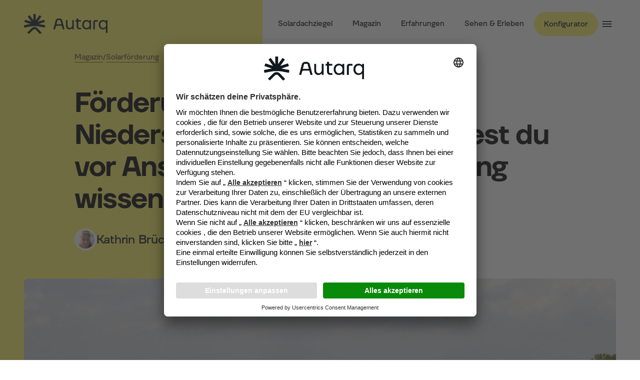

--- FILE ---
content_type: text/html; charset=utf-8
request_url: https://www.autarq.com/de-de/magazin/solarfoerderung/photovoltaik-foerderung-niedersachsen-29/
body_size: 52137
content:
<!DOCTYPE html><html lang="de-de"><head><meta charSet="utf-8"/><meta name="viewport" content="width=device-width, initial-scale=1, maximum-scale=5, minimum-scale=1, viewport-fit=cover"/><meta property="og:url" content="https://www.autarq.com/de-de/magazin/solarfoerderung/photovoltaik-foerderung-niedersachsen-29/"/><link rel="canonical" href="https://www.autarq.com/de-de/magazin/solarfoerderung/photovoltaik-foerderung-niedersachsen-29/"/><link rel="alternate" hrefLang="de-de" href="https://www.autarq.com/de-de/magazin/solarfoerderung/photovoltaik-foerderung-niedersachsen-29/"/><title>Photovoltaik Förderung Niedersachsen 2025: Alle Infos ☀ Autarq</title><meta name="robots" content="index,follow"/><meta name="description" content="Photovoltaik Förderung Niedersachsen - Alle Informationen zusammengefasst ✓ Das musst du wissen ✓ Fördermöglichkeiten ► HIER informieren"/><meta name="twitter:card" content="summary"/><meta property="og:title" content="Photovoltaik Förderung Niedersachsen 2025: Alle Infos ☀ Autarq"/><meta property="og:description" content="Photovoltaik Förderung Niedersachsen - Alle Informationen zusammengefasst ✓ Das musst du wissen ✓ Fördermöglichkeiten ► HIER informieren"/><meta property="og:image" content="https://autarq.com/uploads/large_Autarq_Artikel29_PV_Foerderung_Niedersachsen_Photovoltaik_Dachanlage_Hannover_Schwarze_Heide_1_MW_d083bb3821.jpg"/><meta property="og:image:width" content="2200"/><meta property="og:image:height" content="1463"/><meta property="og:image" content="https://autarq.com/uploads/small_Autarq_Artikel29_PV_Foerderung_Niedersachsen_Photovoltaik_Dachanlage_Hannover_Schwarze_Heide_1_MW_d083bb3821.jpg"/><meta property="og:image:width" content="750"/><meta property="og:image:height" content="499"/><meta property="og:image" content="https://autarq.com/uploads/medium_Autarq_Artikel29_PV_Foerderung_Niedersachsen_Photovoltaik_Dachanlage_Hannover_Schwarze_Heide_1_MW_d083bb3821.jpg"/><meta property="og:image:width" content="1400"/><meta property="og:image:height" content="931"/><meta property="og:image" content="https://autarq.com/uploads/thumbnail_Autarq_Artikel29_PV_Foerderung_Niedersachsen_Photovoltaik_Dachanlage_Hannover_Schwarze_Heide_1_MW_d083bb3821.jpg"/><meta property="og:image:width" content="235"/><meta property="og:image:height" content="156"/><script type="application/ld+json">{"@context":"https://schema.org","@type":"Article","datePublished":"2023-07-13T19:31:59.968Z","description":"Photovoltaik Förderung Niedersachsen - Alle Informationen zusammengefasst ✓ Das musst du wissen ✓ Fördermöglichkeiten ► HIER informieren","mainEntityOfPage":{"@type":"WebPage","@id":"https://www.autarq.com/de-de/magazin/solarfoerderung/photovoltaik-foerderung-niedersachsen-29/"},"headline":"Photovoltaik Förderung Niedersachsen 2025: Alle Infos ☀ Autarq","image":["https://api.autarq.comhttps://autarq.com/uploads/Autarq_Artikel29_PV_Foerderung_Niedersachsen_Photovoltaik_Dachanlage_Hannover_Schwarze_Heide_1_MW_3791ed0c27.webp","https://api.autarq.comhttps://autarq.com/uploads/Autarq_Artikel29_PV_Foerderung_Niedersachsen_Statista_27650_kl_879675c973.jpg","https://api.autarq.comhttps://autarq.com/uploads/Autarq_Artikel29_PV_Foerderung_Niedersachsen_Solarpark_Wiefelstede_Imagedrohne_com_panoramio_eb73142585.webp","https://api.autarq.comhttps://autarq.com/uploads/Autarq_Artikel29_PV_Foerderung_Niedersachsen_Franz_Kimmel_Bild_079_7514f2153e.webp"],"dateModified":"2024-12-09T19:21:19.991Z","author":[{"@type":"Person","name":"Kathrin Brückmann","url":"https://www.autarq.com/de-de/magazin/autor/kathrin-brueckmann"}],"publisher":{"@type":"Organization","name":"Autarq","logo":{"@type":"ImageObject","url":"https://www.autarq.com/static/assets/logo/horizontal.svg"}},"isAccessibleForFree":true}</script><script type="application/ld+json">{"@context":"https://schema.org","@type":"BreadcrumbList","itemListElement":[{"@type":"ListItem","position":1,"item":{"@id":"https://www.autarq.com/de-de/magazin/","name":"Magazin"}},{"@type":"ListItem","position":2,"item":{"@id":"https://www.autarq.com/de-de/magazin/solarfoerderung/","name":"Solarförderung"}},{"@type":"ListItem","position":3,"item":{"@id":"https://www.autarq.com/de-de/magazin/solarfoerderung/photovoltaik-foerderung-niedersachsen-29/","name":"Förderung von Photovoltaik in Niedersachsen 2025: Das solltest du vor Anschaffung einer PV-Lösung wissen"}}]}</script><link rel="preload" as="image" imageSrcSet="https://autarq.com/uploads/large_Autarq_Artikel29_PV_Foerderung_Niedersachsen_Photovoltaik_Dachanlage_Hannover_Schwarze_Heide_1_MW_3791ed0c27.webp 2200w,https://autarq.com/uploads/small_Autarq_Artikel29_PV_Foerderung_Niedersachsen_Photovoltaik_Dachanlage_Hannover_Schwarze_Heide_1_MW_3791ed0c27.webp 750w,https://autarq.com/uploads/medium_Autarq_Artikel29_PV_Foerderung_Niedersachsen_Photovoltaik_Dachanlage_Hannover_Schwarze_Heide_1_MW_3791ed0c27.webp 1400w,https://autarq.com/uploads/thumbnail_Autarq_Artikel29_PV_Foerderung_Niedersachsen_Photovoltaik_Dachanlage_Hannover_Schwarze_Heide_1_MW_3791ed0c27.webp 235w"/><meta name="next-head-count" content="26"/><meta name="facebook-domain-verification" content="4wlnlrl1xao4cfiogvvr7u2qzqnoh0"/><meta name="format-detection" content="telephone=no"/><link data-n-head="ssr" rel="apple-touch-icon" sizes="180x180" href="/apple-touch-icon.png"/><link rel="icon" type="image/png" sizes="16x16" href="/favicon-16x16.png"/><link rel="icon" type="image/png" sizes="32x32" href="/favicon-32x32.png"/><link rel="icon" type="image/x-icon" href="/favicon.ico"/><link rel="mask-icon" href="/safari-pinned-tab.svg"/><link rel="preconnect" href="//app.usercentrics.eu"/><link rel="preconnect" href="//api.usercentrics.eu"/><link rel="preload" href="//app.usercentrics.eu/browser-ui/latest/loader.js" as="script"/><link rel="preload" href="/_next/static/media/9a27c4c8bb965c4e-s.p.woff2" as="font" type="font/woff2" crossorigin="anonymous" data-next-font="size-adjust"/><link rel="preload" href="/_next/static/media/25728a2aec357a4d-s.p.woff2" as="font" type="font/woff2" crossorigin="anonymous" data-next-font="size-adjust"/><link rel="preload" href="/_next/static/media/140da41358900b27-s.p.woff2" as="font" type="font/woff2" crossorigin="anonymous" data-next-font="size-adjust"/><link rel="preload" href="/_next/static/media/ba592355a7009fa0-s.p.woff2" as="font" type="font/woff2" crossorigin="anonymous" data-next-font="size-adjust"/><link rel="preload" href="/_next/static/media/56ac54550c88e0a1-s.p.woff2" as="font" type="font/woff2" crossorigin="anonymous" data-next-font="size-adjust"/><link rel="preload" href="/_next/static/css/fff6b9adab58bebe.css" as="style"/><link rel="stylesheet" href="/_next/static/css/fff6b9adab58bebe.css" data-n-g=""/><noscript data-n-css=""></noscript><script defer="" nomodule="" src="/_next/static/chunks/polyfills-c67a75d1b6f99dc8.js"></script><script defer="" src="/_next/static/chunks/9634-b446da630c441495.js"></script><script defer="" src="/_next/static/chunks/1476.7723f4a00b4e6bb0.js"></script><script src="/_next/static/chunks/webpack-f1e5883b036f2f1a.js" defer=""></script><script src="/_next/static/chunks/framework-b78bc773b89d3272.js" defer=""></script><script src="/_next/static/chunks/main-3e3c265a60564197.js" defer=""></script><script src="/_next/static/chunks/pages/_app-4983965ead23e94e.js" defer=""></script><script src="/_next/static/chunks/9190-f39f7a11d03bd03e.js" defer=""></script><script src="/_next/static/chunks/4251-ccb46d0ef2ec5191.js" defer=""></script><script src="/_next/static/chunks/4816-cc86486db21ba25a.js" defer=""></script><script src="/_next/static/chunks/2687-c37bbf55d391bd6c.js" defer=""></script><script src="/_next/static/chunks/3913-b26d0aa7d36ef9fb.js" defer=""></script><script src="/_next/static/chunks/6248-191984b20ebf32ba.js" defer=""></script><script src="/_next/static/chunks/7907-09172604020f678a.js" defer=""></script><script src="/_next/static/chunks/9199-c573f47841db5f52.js" defer=""></script><script src="/_next/static/chunks/9852-f64a4688064f66b3.js" defer=""></script><script src="/_next/static/chunks/8437-e6a76b702cac28a3.js" defer=""></script><script src="/_next/static/chunks/pages/magazine/%5Bcategory%5D/%5Barticle%5D-9582f54ccc8f5163.js" defer=""></script><script src="/_next/static/zUPH4YvpJ4Z8lVjjQs-Ud/_buildManifest.js" defer=""></script><script src="/_next/static/zUPH4YvpJ4Z8lVjjQs-Ud/_ssgManifest.js" defer=""></script><style data-styled="" data-styled-version="5.3.6">:root{--autarq-default-font-family:'__TTFirsNeue_dfe156','__TTFirsNeue_Fallback_dfe156',Helvetica,system-ui,sans-serif;--toastify-color-success:#79df7b;--toastify-color-error:#e5c7c7;--toastify-text-color-success:#155616;--toastify-text-color-error:#A5272E;--toastify-font-family:var(--autarq-default-font-family);}/*!sc*/
*,*::before,*::after{box-sizing:border-box;-webkit-font-smoothing:antialiased;-moz-osx-font-smoothing:grayscale;}/*!sc*/
body{margin:0;padding:0;background:#ffffff;direction:ltr;font-family:var(--autarq-default-font-family);font-feature-settings:'ss01' on,'liga' off;}/*!sc*/
sub,sup{position:relative;font-size:0.6em;}/*!sc*/
sub{bottom:-0.45em;vertical-align:bottom;}/*!sc*/
sup{top:-0.65em;vertical-align:top;}/*!sc*/
.pac-container{background-color:#ebece6;border:1px solid #36393f99;border-radius:8px;box-shadow:none;margin-bottom:4px;margin-top:4px;min-width:300px;overflow:hidden;padding:4px;z-index:9;}/*!sc*/
.pac-container::after{margin:12px;}/*!sc*/
.pac-item{background-color:transparent;border-radius:4px;color:#101920;font-family:inherit;font-size:16px;font-weight:500;height:48px;line-height:125%;padding:14px 16px;position:relative;}/*!sc*/
.pac-item::before{content:'';position:absolute;top:8px;left:0;width:4px;height:32px;border-radius:0px 999px 999px 0px;background-color:transparent;}/*!sc*/
.pac-item:hover{background-color:#6666661a;}/*!sc*/
.pac-item:hover::before{background-color:#101920;}/*!sc*/
.pac-icon{display:none;}/*!sc*/
.pac-item-query,.pac-matched{font-family:inherit;font-size:16px;}/*!sc*/
.pac-matched{font-weight:600;}/*!sc*/
data-styled.g1[id="sc-global-kgXiGE1"]{content:"sc-global-kgXiGE1,"}/*!sc*/
.bbYfZA svg{overflow:visible;display:block;}/*!sc*/
data-styled.g2[id="sc-24aaf76e-0"]{content:"bbYfZA,"}/*!sc*/
.djbXkk{display:grid;grid-template-columns:repeat(4,minmax(0,1fr));-webkit-column-gap:12px;column-gap:12px;margin:0 16px;}/*!sc*/
@media (min-width:400px){.djbXkk{margin-right:max(env(safe-area-inset-right),20px);margin-left:max(env(safe-area-inset-left),20px);}}/*!sc*/
@media (min-width:600px){.djbXkk{grid-template-columns:repeat(6,minmax(0,1fr));-webkit-column-gap:16px;column-gap:16px;margin-right:max(env(safe-area-inset-right),24px);margin-left:max(env(safe-area-inset-left),24px);}}/*!sc*/
@media (min-width:900px){.djbXkk{grid-template-columns:repeat(12,minmax(0,1fr));-webkit-column-gap:20px;column-gap:20px;margin-right:max(env(safe-area-inset-right),32px);margin-left:max(env(safe-area-inset-left),32px);}}/*!sc*/
@media (min-width:1200px){.djbXkk{-webkit-column-gap:24px;column-gap:24px;margin-right:max(env(safe-area-inset-right),48px);margin-left:max(env(safe-area-inset-left),48px);}}/*!sc*/
@media (min-width:1800px){.djbXkk{-webkit-column-gap:32px;column-gap:32px;margin-right:max(env(safe-area-inset-right),64px);margin-left:max(env(safe-area-inset-left),64px);}}/*!sc*/
data-styled.g3[id="sc-854b8f9f-0"]{content:"djbXkk,"}/*!sc*/
.cRvjdl{grid-column:-1 / 1;}/*!sc*/
.dwASSC{grid-column:-1 / 1;}/*!sc*/
@media (min-width:900px){.dwASSC{grid-column:2 / span 10;}}/*!sc*/
.kXVesk{grid-column:-1 / 1;}/*!sc*/
@media (min-width:600px){.kXVesk{grid-column:3 / span 4;}}/*!sc*/
@media (min-width:900px){.kXVesk{grid-column:8 / span 5;}}/*!sc*/
.bXrfeE{grid-column:-1 / 1;}/*!sc*/
@media (min-width:900px){.bXrfeE{grid-column:2 / span 3;}}/*!sc*/
.jKEvNH{grid-column:-1 / 1;}/*!sc*/
@media (min-width:900px){.jKEvNH{grid-column:7 / span 5;}}/*!sc*/
.iyxvyo{grid-column:-1 / 1;}/*!sc*/
@media (min-width:900px){.iyxvyo{grid-column:6 / span 7;}}/*!sc*/
.ksXtkF{grid-column:-1 / 1;}/*!sc*/
@media (min-width:900px){.ksXtkF{grid-column:auto / span 4;}}/*!sc*/
@media (min-width:1200px){.ksXtkF{grid-column:3 / span 2;}}/*!sc*/
.bEuROt{grid-column:-1 / 1;}/*!sc*/
@media (min-width:400px){.bEuROt{grid-column:auto / span 2;}}/*!sc*/
@media (min-width:900px){.bEuROt{grid-column:6 / span 2;}}/*!sc*/
.bViSNb{grid-column:-1 / 1;}/*!sc*/
@media (min-width:400px){.bViSNb{grid-column:auto / span 2;}}/*!sc*/
@media (min-width:900px){.bViSNb{grid-column:8 / span 2;}}/*!sc*/
.hUzKmK{grid-column:-1 / 1;}/*!sc*/
@media (min-width:400px){.hUzKmK{grid-column:auto / span 2;}}/*!sc*/
@media (min-width:900px){.hUzKmK{grid-column:10 / span 2;}}/*!sc*/
.hxgxMo{grid-column:-1 / 1;}/*!sc*/
@media (min-width:1200px){.hxgxMo{grid-column:2 / span 10;}}/*!sc*/
.hNMYHJ{grid-column:-1 / 1;}/*!sc*/
@media (min-width:900px){.hNMYHJ{grid-column:auto / span 4;}}/*!sc*/
@media (min-width:1200px){.hNMYHJ{grid-column:2 / span 3;}}/*!sc*/
.ifoVbi{grid-column:-1 / 1;}/*!sc*/
@media (min-width:900px){.ifoVbi{grid-column:auto / span 5;}}/*!sc*/
@media (min-width:1200px){.ifoVbi{grid-column:auto / span 4;}}/*!sc*/
.dKNrXM{grid-column:-1 / 1;}/*!sc*/
@media (min-width:900px){.dKNrXM{grid-column:10 / span 4;}}/*!sc*/
@media (min-width:1200px){.dKNrXM{grid-column:10 / span 3;}}/*!sc*/
data-styled.g4[id="sc-854b8f9f-1"]{content:"cRvjdl,dwASSC,kXVesk,bXrfeE,jKEvNH,iyxvyo,ksXtkF,bEuROt,bViSNb,hUzKmK,hxgxMo,hNMYHJ,ifoVbi,dKNrXM,"}/*!sc*/
.ijKiPS{position:relative;display:-webkit-inline-box;display:-webkit-inline-flex;display:-ms-inline-flexbox;display:inline-flex;-webkit-flex-direction:row;-ms-flex-direction:row;flex-direction:row;-webkit-box-pack:center;-webkit-justify-content:center;-ms-flex-pack:center;justify-content:center;-webkit-align-items:center;-webkit-box-align:center;-ms-flex-align:center;align-items:center;gap:4px;height:32px;outline:none;border:none;border-radius:999px;padding:8px 12px;font-weight:500;font-size:12px;font-family:inherit;-webkit-text-decoration:none;text-decoration:none;cursor:pointer;background-color:#fff365;color:#101920;}/*!sc*/
.ijKiPS:focus-visible::before{content:'';position:absolute;top:-4px;left:-4px;display:block;width:calc(100% + 8px);height:calc(100% + 8px);border:2px solid #101920;border-radius:999px;background-color:transparent;}/*!sc*/
@media (min-width:600px){.ijKiPS{height:36px;padding:6px 12px;font-size:15px;}}/*!sc*/
.ijKiPS svg{position:relative;max-height:24px;}/*!sc*/
.ijKiPS svg path{fill:#101920;}/*!sc*/
.ijKiPS:hover{background-color:#f9f399;}/*!sc*/
.ijKiPS:active{background-color:#feda3b;}/*!sc*/
.ijKiPS:focus-visible{background-color:#f9f399;}/*!sc*/
.eSXveY{position:relative;display:-webkit-inline-box;display:-webkit-inline-flex;display:-ms-inline-flexbox;display:inline-flex;-webkit-flex-direction:row;-ms-flex-direction:row;flex-direction:row;-webkit-box-pack:center;-webkit-justify-content:center;-ms-flex-pack:center;justify-content:center;-webkit-align-items:center;-webkit-box-align:center;-ms-flex-align:center;align-items:center;gap:4px;height:44px;outline:none;border:none;border-radius:999px;padding:12px 24px;font-weight:500;font-size:15px;font-family:inherit;-webkit-text-decoration:none;text-decoration:none;cursor:pointer;background-color:#101920;color:#ffffff;}/*!sc*/
.eSXveY:focus-visible::before{content:'';position:absolute;top:-4px;left:-4px;display:block;width:calc(100% + 8px);height:calc(100% + 8px);border:2px solid #101920;border-radius:999px;background-color:transparent;}/*!sc*/
@media (min-width:600px){.eSXveY{height:48px;padding:12px 20px;font-size:15px;}}/*!sc*/
.eSXveY svg{position:relative;max-height:24px;}/*!sc*/
.eSXveY svg path{fill:#fff365;}/*!sc*/
.eSXveY:hover{background-color:#101920e6;}/*!sc*/
.eSXveY:active{background-color:#101920cc;}/*!sc*/
.eSXveY:focus-visible{background-color:#101920e6;}/*!sc*/
.gKIkaS{position:relative;display:-webkit-inline-box;display:-webkit-inline-flex;display:-ms-inline-flexbox;display:inline-flex;-webkit-flex-direction:row;-ms-flex-direction:row;flex-direction:row;-webkit-box-pack:center;-webkit-justify-content:center;-ms-flex-pack:center;justify-content:center;-webkit-align-items:center;-webkit-box-align:center;-ms-flex-align:center;align-items:center;gap:4px;height:44px;outline:none;border:none;border-radius:999px;padding:12px 24px;font-weight:500;font-size:15px;font-family:inherit;-webkit-text-decoration:none;text-decoration:none;cursor:pointer;background-color:#ffffff;color:#101920;}/*!sc*/
.gKIkaS:focus-visible::before{content:'';position:absolute;top:-4px;left:-4px;display:block;width:calc(100% + 8px);height:calc(100% + 8px);border:2px solid #101920;border-radius:999px;background-color:transparent;}/*!sc*/
@media (min-width:600px){.gKIkaS{height:48px;padding:12px 20px;font-size:15px;}}/*!sc*/
.gKIkaS svg{position:relative;max-height:24px;}/*!sc*/
.gKIkaS svg path{fill:#101920;}/*!sc*/
.gKIkaS:hover{background-color:#ffffffcc;}/*!sc*/
.gKIkaS:active{background-color:#ffffff80;}/*!sc*/
.gKIkaS:focus-visible{background-color:#ffffffcc;}/*!sc*/
data-styled.g5[id="sc-8e5a19b6-0"]{content:"ijKiPS,eSXveY,gKIkaS,"}/*!sc*/
.lhuzay{display:-webkit-box;display:-webkit-flex;display:-ms-flexbox;display:flex;-webkit-flex-direction:column;-ms-flex-direction:column;flex-direction:column;gap:64px;padding:48px 0 32px;background-color:#fff365;}/*!sc*/
@media (min-width:600px){.lhuzay{padding-top:64px;}}/*!sc*/
@media (min-width:900px){.lhuzay{gap:100px;padding-top:80px;}}/*!sc*/
@media (min-width:1200px){.lhuzay{padding-top:128px;}}/*!sc*/
data-styled.g6[id="sc-90e127de-0"]{content:"lhuzay,"}/*!sc*/
.bWsqUb{row-gap:48px;}/*!sc*/
data-styled.g7[id="sc-90e127de-1"]{content:"bWsqUb,"}/*!sc*/
.bWciTQ{display:-webkit-box;display:-webkit-flex;display:-ms-flexbox;display:flex;-webkit-flex-direction:column;-ms-flex-direction:column;flex-direction:column;gap:20px;margin-bottom:32px;}/*!sc*/
@media (min-width:900px){.bWciTQ{-webkit-flex-direction:row;-ms-flex-direction:row;flex-direction:row;margin-bottom:0;}.bWciTQ .sc-24aaf76e-0{margin-top:-4px;}}/*!sc*/
data-styled.g8[id="sc-90e127de-2"]{content:"bWciTQ,"}/*!sc*/
.jXvgUE{display:-webkit-box;display:-webkit-flex;display:-ms-flexbox;display:flex;-webkit-flex-direction:column;-ms-flex-direction:column;flex-direction:column;-webkit-align-items:flex-start;-webkit-box-align:flex-start;-ms-flex-align:flex-start;align-items:flex-start;}/*!sc*/
data-styled.g9[id="sc-90e127de-3"]{content:"jXvgUE,"}/*!sc*/
.fdgTcM{margin-bottom:12px;font-weight:500;font-size:28px;line-height:1.25em;-webkit-letter-spacing:-0.02em;-moz-letter-spacing:-0.02em;-ms-letter-spacing:-0.02em;letter-spacing:-0.02em;}/*!sc*/
@media (min-width:600px){.fdgTcM{font-size:32px;}}/*!sc*/
@media (min-width:1200px){.fdgTcM{font-size:36px;}}/*!sc*/
data-styled.g10[id="sc-90e127de-4"]{content:"fdgTcM,"}/*!sc*/
.icyuLY{max-width:210px;margin:0 0 24px;font-size:14px;line-height:1.25em;}/*!sc*/
data-styled.g11[id="sc-90e127de-5"]{content:"icyuLY,"}/*!sc*/
.epiDLE{position:relative;border-radius:50%;padding:6px;}/*!sc*/
data-styled.g12[id="sc-74b3e6d8-0"]{content:"epiDLE,"}/*!sc*/
.ivahYI{position:relative;display:-webkit-inline-box;display:-webkit-inline-flex;display:-ms-inline-flexbox;display:inline-flex;-webkit-flex-direction:row-reverse;-ms-flex-direction:row-reverse;flex-direction:row-reverse;-webkit-box-pack:center;-webkit-justify-content:center;-ms-flex-pack:center;justify-content:center;-webkit-align-items:center;-webkit-box-align:center;-ms-flex-align:center;align-items:center;gap:8px;outline:none;border:none;border-radius:999px;font-family:inherit;line-height:125%;-webkit-text-decoration:none;text-decoration:none;cursor:pointer;gap:6px;width:auto;height:24px;padding:4px;font-weight:500;font-size:12px;color:#101920;background-color:transparent;}/*!sc*/
.ivahYI svg{width:20px;height:20px;}/*!sc*/
.ivahYI .sc-74b3e6d8-0{padding:0;}/*!sc*/
.ivahYI:hover{background-color:#6666661a;}/*!sc*/
.ivahYI:active{background-color:#66666633;}/*!sc*/
.ivahYI:focus-visible,.ivahYI:has(:focus-visible){background-color:#6666661a;box-shadow:0 0 0 2px #101920;}/*!sc*/
.ihyaCD{position:relative;display:-webkit-inline-box;display:-webkit-inline-flex;display:-ms-inline-flexbox;display:inline-flex;-webkit-flex-direction:row;-ms-flex-direction:row;flex-direction:row;-webkit-box-pack:center;-webkit-justify-content:center;-ms-flex-pack:center;justify-content:center;-webkit-align-items:center;-webkit-box-align:center;-ms-flex-align:center;align-items:center;gap:8px;outline:none;border:none;border-radius:999px;font-family:inherit;line-height:125%;-webkit-text-decoration:none;text-decoration:none;cursor:pointer;gap:6px;width:24px;height:24px;padding:0;font-weight:500;font-size:12px;color:#101920;background-color:transparent;}/*!sc*/
.ihyaCD svg{width:20px;height:20px;}/*!sc*/
.ihyaCD .sc-74b3e6d8-0{padding:0;}/*!sc*/
.ihyaCD .sc-74b3e6d8-0 svg{width:16px;height:16px;}/*!sc*/
.ihyaCD:hover{background-color:#6666661a;}/*!sc*/
.ihyaCD:active{background-color:#66666633;}/*!sc*/
.ihyaCD:focus-visible,.ihyaCD:has(:focus-visible){background-color:#6666661a;box-shadow:0 0 0 2px #101920;}/*!sc*/
data-styled.g13[id="sc-74b3e6d8-1"]{content:"ivahYI,ihyaCD,"}/*!sc*/
.lbMtUH{-webkit-flex-shrink:0;-ms-flex-negative:0;flex-shrink:0;}/*!sc*/
.lbMtUH > div{display:-webkit-box;display:-webkit-flex;display:-ms-flexbox;display:flex;-webkit-align-items:center;-webkit-box-align:center;-ms-flex-align:center;align-items:center;}/*!sc*/
.lbMtUH svg{overflow:visible;display:block;}/*!sc*/
.jKGnAl{-webkit-flex-shrink:0;-ms-flex-negative:0;flex-shrink:0;}/*!sc*/
.jKGnAl > div{display:-webkit-box;display:-webkit-flex;display:-ms-flexbox;display:flex;-webkit-align-items:center;-webkit-box-align:center;-ms-flex-align:center;align-items:center;}/*!sc*/
.jKGnAl svg{overflow:visible;display:block;-webkit-transform:rotate(180deg);-ms-transform:rotate(180deg);transform:rotate(180deg);}/*!sc*/
.geTnwE{-webkit-flex-shrink:0;-ms-flex-negative:0;flex-shrink:0;}/*!sc*/
.geTnwE > div{display:-webkit-box;display:-webkit-flex;display:-ms-flexbox;display:flex;-webkit-align-items:center;-webkit-box-align:center;-ms-flex-align:center;align-items:center;}/*!sc*/
.geTnwE svg{overflow:visible;display:block;width:24px;height:24px;}/*!sc*/
.geTnwE circle{stroke:#101920;}/*!sc*/
.geTnwE path,.geTnwE polygon{fill:#101920 !important;}/*!sc*/
.elnUnp{-webkit-flex-shrink:0;-ms-flex-negative:0;flex-shrink:0;}/*!sc*/
.elnUnp > div{display:-webkit-box;display:-webkit-flex;display:-ms-flexbox;display:flex;-webkit-align-items:center;-webkit-box-align:center;-ms-flex-align:center;align-items:center;}/*!sc*/
.elnUnp svg{overflow:visible;display:block;-webkit-transform:rotate(90deg);-ms-transform:rotate(90deg);transform:rotate(90deg);}/*!sc*/
.iGqixY{-webkit-flex-shrink:0;-ms-flex-negative:0;flex-shrink:0;}/*!sc*/
.iGqixY > div{display:-webkit-box;display:-webkit-flex;display:-ms-flexbox;display:flex;-webkit-align-items:center;-webkit-box-align:center;-ms-flex-align:center;align-items:center;}/*!sc*/
.iGqixY svg{overflow:visible;display:block;-webkit-transform:rotate(-90deg);-ms-transform:rotate(-90deg);transform:rotate(-90deg);}/*!sc*/
data-styled.g14[id="sc-1c49d817-0"]{content:"lbMtUH,jKGnAl,geTnwE,elnUnp,iGqixY,"}/*!sc*/
.RmINV{display:-webkit-box;display:-webkit-flex;display:-ms-flexbox;display:flex;-webkit-align-items:center;-webkit-box-align:center;-ms-flex-align:center;align-items:center;gap:8px;margin:48px 0 0 0;padding:0;list-style:none;}/*!sc*/
data-styled.g15[id="sc-c8eab6b2-0"]{content:"RmINV,"}/*!sc*/
.NAltK{display:-webkit-box;display:-webkit-flex;display:-ms-flexbox;display:flex;-webkit-flex-direction:column;-ms-flex-direction:column;flex-direction:column;gap:16px;}/*!sc*/
data-styled.g16[id="sc-9e095911-0"]{content:"NAltK,"}/*!sc*/
.lkAlSv{-webkit-flex-shrink:0;-ms-flex-negative:0;flex-shrink:0;color:#101920b3;font-size:14px;line-height:125%;}/*!sc*/
data-styled.g17[id="sc-9e095911-1"]{content:"lkAlSv,"}/*!sc*/
.ekYVsX{display:-webkit-box;display:-webkit-flex;display:-ms-flexbox;display:flex;-webkit-flex-direction:column;-ms-flex-direction:column;flex-direction:column;gap:16px;margin:0;padding:0;list-style:none;}/*!sc*/
.fvjEPb{display:-webkit-box;display:-webkit-flex;display:-ms-flexbox;display:flex;-webkit-flex-direction:row;-ms-flex-direction:row;flex-direction:row;gap:16px;margin:0;padding:0;list-style:none;}/*!sc*/
data-styled.g18[id="sc-9e095911-2"]{content:"ekYVsX,fvjEPb,"}/*!sc*/
.fPpvmt{position:relative;outline:0;color:#101920;font-weight:500;font-size:14px;line-height:115%;-webkit-text-decoration:none;text-decoration:none;}/*!sc*/
.fPpvmt::after{content:"";position:absolute;top:-2px;right:-4px;bottom:-2px;left:-4px;border-radius:1px;}/*!sc*/
.fPpvmt:hover::after{background-color:#6666661a;}/*!sc*/
.fPpvmt:active::after{background-color:#66666633;}/*!sc*/
.fPpvmt:focus-visible::after{border:2px solid #101920;background-color:#6666661a;}/*!sc*/
.hcjGNi{position:relative;outline:0;color:#101920;font-weight:400;font-size:12px;line-height:115%;-webkit-text-decoration:none;text-decoration:none;}/*!sc*/
.hcjGNi::after{content:"";position:absolute;top:-2px;right:-4px;bottom:-2px;left:-4px;border-radius:1px;}/*!sc*/
.hcjGNi:hover::after{background-color:#6666661a;}/*!sc*/
.hcjGNi:active::after{background-color:#66666633;}/*!sc*/
.hcjGNi:focus-visible::after{border:2px solid #101920;background-color:#6666661a;}/*!sc*/
data-styled.g19[id="sc-9e095911-3"]{content:"fPpvmt,hcjGNi,"}/*!sc*/
.buKuph{display:-webkit-box;display:-webkit-flex;display:-ms-flexbox;display:flex;-webkit-flex-direction:column;-ms-flex-direction:column;flex-direction:column;gap:40px;}/*!sc*/
data-styled.g20[id="sc-b3f61035-0"]{content:"buKuph,"}/*!sc*/
.cRhJvQ{padding:24px 0;}/*!sc*/
data-styled.g21[id="sc-102afde0-0"]{content:"cRhJvQ,"}/*!sc*/
.iOfwZH{-webkit-align-items:center;-webkit-box-align:center;-ms-flex-align:center;align-items:center;}/*!sc*/
data-styled.g22[id="sc-102afde0-1"]{content:"iOfwZH,"}/*!sc*/
.jokeLH{margin:42px 0 8px;}/*!sc*/
@media (min-width:900px){.jokeLH{margin:0;}}/*!sc*/
data-styled.g23[id="sc-102afde0-2"]{content:"jokeLH,"}/*!sc*/
.eulcov{margin:0;color:#101920b3;font-size:12px;line-height:125%;}/*!sc*/
data-styled.g24[id="sc-102afde0-3"]{content:"eulcov,"}/*!sc*/
.fpEpMX{display:-webkit-box;display:-webkit-flex;display:-ms-flexbox;display:flex;-webkit-flex-direction:column;-ms-flex-direction:column;flex-direction:column;}/*!sc*/
data-styled.g25[id="sc-cd4be996-0"]{content:"fpEpMX,"}/*!sc*/
.fWPenm{position:relative;-webkit-flex:auto;-ms-flex:auto;flex:auto;width:100%;}/*!sc*/
data-styled.g26[id="sc-cd4be996-1"]{content:"fWPenm,"}/*!sc*/
.eBGgLV{position:relative;margin-left:-4px;}/*!sc*/
data-styled.g34[id="sc-4452518c-0"]{content:"eBGgLV,"}/*!sc*/
.bOXAPE{position:relative;display:-webkit-box;display:-webkit-flex;display:-ms-flexbox;display:flex;-webkit-box-pack:center;-webkit-justify-content:center;-ms-flex-pack:center;justify-content:center;-webkit-align-items:center;-webkit-box-align:center;-ms-flex-align:center;align-items:center;gap:6px;width:auto;max-width:180px;height:96px;outline:none;padding:36px 16px;background-color:transparent;-webkit-text-decoration:none;text-decoration:none;}/*!sc*/
.bOXAPE::after{content:'';position:absolute;top:0;right:-16px;bottom:0;left:-16px;display:none;}/*!sc*/
.bOXAPE:hover::after{display:block;border-radius:4px;background-color:#6666661a;}/*!sc*/
.bOXAPE:active::after{display:block;border-radius:4px;background:#66666633;}/*!sc*/
.bOXAPE:focus-visible::after{display:block;border:2px solid #101920;border-radius:4px;background:#6666661a;}/*!sc*/
.gBcVwN{position:relative;display:-webkit-box;display:-webkit-flex;display:-ms-flexbox;display:flex;-webkit-box-pack:center;-webkit-justify-content:center;-ms-flex-pack:center;justify-content:center;-webkit-align-items:center;-webkit-box-align:center;-ms-flex-align:center;align-items:center;gap:6px;width:auto;max-width:180px;height:96px;outline:none;padding:36px 16px;background-color:transparent;-webkit-text-decoration:none;text-decoration:none;}/*!sc*/
.gBcVwN::before{content:'';position:absolute;bottom:0;left:0;display:block;width:100%;height:4px;background-color:#fff365;}/*!sc*/
data-styled.g35[id="sc-56ea564a-0"]{content:"bOXAPE,gBcVwN,"}/*!sc*/
.jyUsFY{color:#101920;font-weight:500;font-size:15px;line-height:125%;}/*!sc*/
data-styled.g36[id="sc-56ea564a-1"]{content:"jyUsFY,"}/*!sc*/
.kAtroW{position:relative;display:-webkit-box;display:-webkit-flex;display:-ms-flexbox;display:flex;-webkit-box-pack:center;-webkit-justify-content:center;-ms-flex-pack:center;justify-content:center;-webkit-align-items:center;-webkit-box-align:center;-ms-flex-align:center;align-items:center;outline:none;border:none;border-radius:999px;-webkit-text-decoration:none;text-decoration:none;cursor:pointer;width:28px;height:28px;padding:6px;padding:12px 6px;background-color:transparent;color:#101920;}/*!sc*/
.kAtroW svg{position:relative;width:16px;height:16px;}/*!sc*/
@media (min-width:600px){.kAtroW svg{width:24px;height:24px;}}/*!sc*/
.kAtroW:focus-visible::before{content:'';position:absolute;top:-4px;left:-4px;display:block;width:calc(100% + 8px);height:calc(100% + 8px);border:2px solid #101920;border-radius:999px;background-color:transparent;}/*!sc*/
@media (min-width:600px){.kAtroW{width:36px;height:36px;}}/*!sc*/
.kAtroW:hover{background-color:#6666661a;}/*!sc*/
.kAtroW:active{background-color:#66666633;}/*!sc*/
.kAtroW:focus-visible{background-color:#6666661a;}/*!sc*/
.lmFYss{position:relative;display:-webkit-box;display:-webkit-flex;display:-ms-flexbox;display:flex;-webkit-box-pack:center;-webkit-justify-content:center;-ms-flex-pack:center;justify-content:center;-webkit-align-items:center;-webkit-box-align:center;-ms-flex-align:center;align-items:center;outline:none;border:none;border-radius:999px;-webkit-text-decoration:none;text-decoration:none;cursor:pointer;width:44px;height:44px;padding:14px;padding:12px 6px;background-color:transparent;color:#101920;}/*!sc*/
.lmFYss svg{position:relative;width:36px;height:36px;}/*!sc*/
@media (min-width:600px){.lmFYss svg{width:36px;height:36px;}}/*!sc*/
.lmFYss:focus-visible::before{content:'';position:absolute;top:-4px;left:-4px;display:block;width:calc(100% + 8px);height:calc(100% + 8px);border:2px solid #101920;border-radius:999px;background-color:transparent;}/*!sc*/
@media (min-width:600px){.lmFYss{width:48px;height:48px;padding:12px;}}/*!sc*/
.lmFYss:hover{background-color:#6666661a;}/*!sc*/
.lmFYss:active{background-color:#66666633;}/*!sc*/
.lmFYss:focus-visible{background-color:#6666661a;}/*!sc*/
data-styled.g38[id="sc-1883eb50-0"]{content:"kAtroW,lmFYss,"}/*!sc*/
.TbGIb{display:-webkit-box;display:-webkit-flex;display:-ms-flexbox;display:flex;-webkit-align-items:center;-webkit-box-align:center;-ms-flex-align:center;align-items:center;height:60px;background-color:transparent;-webkit-transition:background-color 0.5s ease;transition:background-color 0.5s ease;}/*!sc*/
@media (min-width:600px){.TbGIb{height:96px;}}/*!sc*/
data-styled.g39[id="sc-74217628-0"]{content:"TbGIb,"}/*!sc*/
.cIETzO{width:100%;}/*!sc*/
data-styled.g40[id="sc-74217628-1"]{content:"cIETzO,"}/*!sc*/
.hsPgXi{display:-webkit-box;display:-webkit-flex;display:-ms-flexbox;display:flex;-webkit-box-pack:justify;-webkit-justify-content:space-between;-ms-flex-pack:justify;justify-content:space-between;-webkit-align-items:center;-webkit-box-align:center;-ms-flex-align:center;align-items:center;}/*!sc*/
data-styled.g41[id="sc-74217628-2"]{content:"hsPgXi,"}/*!sc*/
.kODbMr{display:none;gap:16px;margin:0;padding:0;list-style:none;}/*!sc*/
@media (min-width:900px){.kODbMr{display:-webkit-box;display:-webkit-flex;display:-ms-flexbox;display:flex;gap:32px;}}/*!sc*/
data-styled.g42[id="sc-74217628-3"]{content:"kODbMr,"}/*!sc*/
.dmbwYr{margin:4px;}/*!sc*/
data-styled.g43[id="sc-74217628-4"]{content:"dmbwYr,"}/*!sc*/
.byLnUr{position:relative;}/*!sc*/
.byLnUr svg{width:auto;height:28px;}/*!sc*/
@media (min-width:600px){.byLnUr svg{height:40px;}}/*!sc*/
data-styled.g44[id="sc-74217628-5"]{content:"byLnUr,"}/*!sc*/
.gnAGZi{display:-webkit-box;display:-webkit-flex;display:-ms-flexbox;display:flex;-webkit-flex-direction:row;-ms-flex-direction:row;flex-direction:row;-webkit-align-items:center;-webkit-box-align:center;-ms-flex-align:center;align-items:center;gap:16px;}/*!sc*/
@media (min-width:600px){.gnAGZi{gap:30px;}}/*!sc*/
data-styled.g45[id="sc-74217628-6"]{content:"gnAGZi,"}/*!sc*/
.drdImq{position:relative;outline:none;-webkit-text-decoration:none;text-decoration:none;}/*!sc*/
.drdImq:focus-visible::before{content:'';position:absolute;top:-4px;left:-4px;display:block;width:calc(100% + 8px);height:calc(100% + 8px);border:2px solid #101920;border-radius:8px;background-color:transparent;}/*!sc*/
data-styled.g46[id="sc-74217628-7"]{content:"drdImq,"}/*!sc*/
.cPsYgK{position:-webkit-sticky;position:sticky;z-index:90;top:-96px;-webkit-transition:top 0.5s ease;transition:top 0.5s ease;}/*!sc*/
data-styled.g47[id="sc-68d06206-0"]{content:"cPsYgK,"}/*!sc*/
.eNjEQA{--vh:100vh;position:relative;z-index:99;display:-webkit-box;display:-webkit-flex;display:-ms-flexbox;display:flex;-webkit-flex-direction:column;-ms-flex-direction:column;flex-direction:column;gap:46px;width:100vw;height:var(--vh);padding:24px;background-color:#fff365;}/*!sc*/
@media (min-width:600px){.eNjEQA{width:375px;height:auto;max-height:calc(var(--vh) - 10px);}}/*!sc*/
data-styled.g48[id="sc-f9c5ed07-0"]{content:"eNjEQA,"}/*!sc*/
.eGnTmZ{display:-webkit-box;display:-webkit-flex;display:-ms-flexbox;display:flex;-webkit-box-pack:justify;-webkit-justify-content:space-between;-ms-flex-pack:justify;justify-content:space-between;-webkit-align-items:center;-webkit-box-align:center;-ms-flex-align:center;align-items:center;}/*!sc*/
data-styled.g49[id="sc-f9c5ed07-1"]{content:"eGnTmZ,"}/*!sc*/
.cvTIco{margin-right:0;margin-left:auto;}/*!sc*/
data-styled.g50[id="sc-f9c5ed07-2"]{content:"cvTIco,"}/*!sc*/
.dQoxro{display:block;width:32px;height:32px;}/*!sc*/
.dQoxro svg{width:32px;height:32px;}/*!sc*/
@media (min-width:600px){.dQoxro{display:none;}}/*!sc*/
data-styled.g51[id="sc-f9c5ed07-3"]{content:"dQoxro,"}/*!sc*/
.liApzl{overflow:auto;padding:0 32px;}/*!sc*/
data-styled.g52[id="sc-f9c5ed07-4"]{content:"liApzl,"}/*!sc*/
.dfGSdl{padding:24px 0;}/*!sc*/
.dfGSdl:not(:last-child){border-bottom:1px solid #36393f1a;}/*!sc*/
data-styled.g53[id="sc-f9c5ed07-5"]{content:"dfGSdl,"}/*!sc*/
.ekGmRK{margin:0;padding:0;list-style:none;}/*!sc*/
data-styled.g54[id="sc-f9c5ed07-6"]{content:"ekGmRK,"}/*!sc*/
.eyOfmW{position:relative;overflow-wrap:break-word;display:block;min-height:40px;outline:none;padding:12px 0;background-color:transparent;color:#101920;font-weight:500;font-size:15px;line-height:140%;-webkit-text-decoration:none;text-decoration:none;word-wrap:break-word;}/*!sc*/
@media (min-width:600px){.eyOfmW{padding:10px 0;font-size:15px;}}/*!sc*/
.eyOfmW::before{content:'';position:absolute;top:0;left:-16px;display:block;width:calc(100% + 32px);height:100%;border-radius:4px;}/*!sc*/
.eyOfmW:hover::before{background-color:#6666661a;}/*!sc*/
.eyOfmW:active::before{background-color:#66666633;}/*!sc*/
.eyOfmW:focus-visible::before{border:2px solid #101920;background-color:#6666661a;}/*!sc*/
.jfMBSS{position:relative;overflow-wrap:break-word;display:block;min-height:40px;outline:none;padding:12px 0;background-color:transparent;color:#101920;font-weight:500;font-size:15px;line-height:140%;-webkit-text-decoration:none;text-decoration:none;word-wrap:break-word;}/*!sc*/
@media (min-width:600px){.jfMBSS{padding:10px 0;font-size:15px;}}/*!sc*/
.jfMBSS::after{content:'';position:absolute;top:calc(50% - 2px);left:-10px;display:block;width:4px;height:4px;border-radius:100%;background-color:#36393f99;-webkit-transform:translate(-50%,0);-ms-transform:translate(-50%,0);transform:translate(-50%,0);}/*!sc*/
.jfMBSS::before{content:'';position:absolute;top:0;left:-16px;display:block;width:calc(100% + 32px);height:100%;border-radius:4px;}/*!sc*/
.jfMBSS:hover::before{background-color:#6666661a;}/*!sc*/
.jfMBSS:active::before{background-color:#66666633;}/*!sc*/
.jfMBSS:focus-visible::before{border:2px solid #101920;background-color:#6666661a;}/*!sc*/
data-styled.g55[id="sc-f9c5ed07-7"]{content:"eyOfmW,jfMBSS,"}/*!sc*/
.fOBguX{overflow-wrap:break-word;color:#101920b3;font-weight:400;font-size:14px;line-height:125%;word-wrap:break-word;}/*!sc*/
data-styled.g56[id="sc-f9c5ed07-8"]{content:"fOBguX,"}/*!sc*/
.eIyUrt{position:fixed;top:0;right:0;z-index:999;overflow:auto;visibility:hidden;opacity:0;width:100vw;max-height:0;-webkit-transition: max-height 0.25s 0.1s ease-in-out, opacity 0.5s ease-in-out, visibility 0.5s ease-in-out;transition: max-height 0.25s 0.1s ease-in-out, opacity 0.5s ease-in-out, visibility 0.5s ease-in-out;}/*!sc*/
@media (min-width:600px){.eIyUrt{top:10px;right:26px;width:375px;}}/*!sc*/
.eIyUrt + main{margin-top:-60px;}/*!sc*/
@media (min-width:600px){.eIyUrt + main{margin-top:-96px;}}/*!sc*/
data-styled.g57[id="sc-d1563df0-0"]{content:"eIyUrt,"}/*!sc*/
.egqlAu{display:-webkit-box;display:-webkit-flex;display:-ms-flexbox;display:flex;-webkit-flex-direction:column;-ms-flex-direction:column;flex-direction:column;gap:24px;margin:0;padding:0;list-style:none;}/*!sc*/
data-styled.g60[id="sc-b5e6ac2f-0"]{content:"egqlAu,"}/*!sc*/
.bDOuYt{max-width:100%;max-height:30px;}/*!sc*/
.eoIspp{max-width:100%;max-height:56px;}/*!sc*/
data-styled.g61[id="sc-b5e6ac2f-1"]{content:"bDOuYt,eoIspp,"}/*!sc*/
.dWMwra{text-align:center;}/*!sc*/
.iiaqPU{text-align:center;border-top:1px solid #36393f1a;padding-top:40px;}/*!sc*/
data-styled.g62[id="sc-b5e6ac2f-2"]{content:"dWMwra,iiaqPU,"}/*!sc*/
.XCwHP{display:-webkit-box;display:-webkit-flex;display:-ms-flexbox;display:flex;-webkit-flex-direction:column;-ms-flex-direction:column;flex-direction:column;gap:40px;padding:40px 0;}/*!sc*/
data-styled.g63[id="sc-b5e6ac2f-3"]{content:"XCwHP,"}/*!sc*/
.hXQxCJ{display:-webkit-box;display:-webkit-flex;display:-ms-flexbox;display:flex;-webkit-flex-wrap:wrap;-ms-flex-wrap:wrap;flex-wrap:wrap;-webkit-box-pack:center;-webkit-justify-content:center;-ms-flex-pack:center;justify-content:center;-webkit-align-items:center;-webkit-box-align:center;-ms-flex-align:center;align-items:center;gap:12px;}/*!sc*/
@media (min-width:600px){.hXQxCJ{gap:24px;}}/*!sc*/
data-styled.g64[id="sc-b5e6ac2f-4"]{content:"hXQxCJ,"}/*!sc*/
.dqdYhY{width:calc(50% - 20px);text-align:center;}/*!sc*/
@media (min-width:600px){.dqdYhY{width:calc(20% - 20px);}}/*!sc*/
data-styled.g65[id="sc-b5e6ac2f-5"]{content:"dqdYhY,"}/*!sc*/
.cSspcG{display:-webkit-box;display:-webkit-flex;display:-ms-flexbox;display:flex;-webkit-flex-direction:column;-ms-flex-direction:column;flex-direction:column;gap:40px;padding:40px 0;}/*!sc*/
data-styled.g66[id="sc-b5e6ac2f-6"]{content:"cSspcG,"}/*!sc*/
.hrNLsi{display:-webkit-box;display:-webkit-flex;display:-ms-flexbox;display:flex;-webkit-align-items:center;-webkit-box-align:center;-ms-flex-align:center;align-items:center;gap:35px;}/*!sc*/
@media (min-width:400px){.hrNLsi{gap:44px;}}/*!sc*/
@media (min-width:600px){.hrNLsi{gap:40px;}}/*!sc*/
@media (min-width:900px){.hrNLsi{gap:54px;}}/*!sc*/
@media (min-width:1200px){.hrNLsi{gap:73px;}}/*!sc*/
data-styled.g67[id="sc-b5e6ac2f-7"]{content:"hrNLsi,"}/*!sc*/
.jtmRYe{width:100%;}/*!sc*/
data-styled.g68[id="sc-b5e6ac2f-8"]{content:"jtmRYe,"}/*!sc*/
.ejtRbK{display:-webkit-box;display:-webkit-flex;display:-ms-flexbox;display:flex;-webkit-box-pack:center;-webkit-justify-content:center;-ms-flex-pack:center;justify-content:center;}/*!sc*/
data-styled.g69[id="sc-b5e6ac2f-9"]{content:"ejtRbK,"}/*!sc*/
.bJcRhz{all:unset;cursor:pointer;}/*!sc*/
data-styled.g70[id="sc-b5e6ac2f-10"]{content:"bJcRhz,"}/*!sc*/
.cJvYKV{margin:0;}/*!sc*/
data-styled.g75[id="sc-5d0cb03f-0"]{content:"cJvYKV,"}/*!sc*/
.hBlvXM{display:block;width:100%;height:auto;object-fit:cover;object-position:center center;background:linear-gradient(to right,#f9f399 30%,#fff365 40%,#f9f399 50%);background-size:400% 200%;-webkit-animation:jBsLuo 2s infinite;animation:jBsLuo 2s infinite;}/*!sc*/
.xjWRW{display:block;width:100%;height:auto;object-fit:cover;object-position:center center;background:linear-gradient(to right,#f9f399 30%,#fff365 40%,#f9f399 50%);background-size:400% 200%;-webkit-animation:jBsLuo 2s infinite;animation:jBsLuo 2s infinite;aspect-ratio:1.51;}/*!sc*/
.bImOvl{display:block;width:100%;height:auto;object-fit:cover;object-position:center center;background:linear-gradient(to right,#f9f399 30%,#fff365 40%,#f9f399 50%);background-size:400% 200%;-webkit-animation:jBsLuo 2s infinite;animation:jBsLuo 2s infinite;aspect-ratio:1.96;border-radius:8px;}/*!sc*/
.YQgNP{display:block;width:100%;height:auto;object-fit:cover;object-position:center center;background:linear-gradient(to right,#f9f399 30%,#fff365 40%,#f9f399 50%);background-size:400% 200%;-webkit-animation:jBsLuo 2s infinite;animation:jBsLuo 2s infinite;aspect-ratio:1.5;border-radius:8px;}/*!sc*/
.gmxZIU{display:block;width:100%;height:auto;object-fit:cover;object-position:center center;background:linear-gradient(to right,#f9f399 30%,#fff365 40%,#f9f399 50%);background-size:400% 200%;-webkit-animation:jBsLuo 2s infinite;animation:jBsLuo 2s infinite;aspect-ratio:1.53;border-radius:8px;}/*!sc*/
.kJbFqp{display:block;width:100%;height:auto;object-fit:cover;object-position:center center;aspect-ratio:1;}/*!sc*/
data-styled.g76[id="sc-5d0cb03f-1"]{content:"hBlvXM,xjWRW,bImOvl,YQgNP,gmxZIU,kJbFqp,"}/*!sc*/
.ccLCLu{background-color:#ffffff;}/*!sc*/
data-styled.g77[id="sc-b8e7e5af-0"]{content:"ccLCLu,"}/*!sc*/
.MCmqz{background-color:#ffffff;}/*!sc*/
data-styled.g78[id="sc-b8e7e5af-1"]{content:"MCmqz,"}/*!sc*/
.dVVeNi{display:-webkit-inline-box;display:-webkit-inline-flex;display:-ms-inline-flexbox;display:inline-flex;-webkit-align-items:center;-webkit-box-align:center;-ms-flex-align:center;align-items:center;gap:12px;border-radius:999px;-webkit-backdrop-filter:blur(6px);backdrop-filter:blur(6px);padding:11px 24px 11px 16px;font-weight:500;font-size:15px;-webkit-translate:0 1px;translate:0 1px;color:#101920;background-color:#36393f1a;}/*!sc*/
data-styled.g97[id="sc-d9eeab60-0"]{content:"dVVeNi,"}/*!sc*/
.kuZHeC{overflow-wrap:break-word;max-width:100%;color:#101920;font-family:var(--autarq-default-font-family);font-weight:400;font-size:12px;line-height:1.25em;}/*!sc*/
.kuZHeC p{margin:8px 0;}/*!sc*/
.kuZHeC span,.kuZHeC p,.kuZHeC a,.kuZHeC h1,.kuZHeC h2,.kuZHeC h3,.kuZHeC h4,.kuZHeC h5,.kuZHeC h6{font-family:var(--autarq-default-font-family) !important;}/*!sc*/
.kuZHeC h1,.kuZHeC h2,.kuZHeC h3,.kuZHeC h4,.kuZHeC h5,.kuZHeC h6{font-weight:500;line-height:1.4em;}/*!sc*/
.kuZHeC strong{font-weight:500;}/*!sc*/
.kuZHeC ul,.kuZHeC ol{padding:0 32px;}/*!sc*/
.kuZHeC a{color:inherit;}/*!sc*/
.kuZHeC > *:first-child{margin-top:0;}/*!sc*/
.kuZHeC > *:last-child{margin-bottom:0;}/*!sc*/
.kuZHeC figure{margin:16px 0;}/*!sc*/
.kuZHeC .table{position:relative;overflow-x:auto;-webkit-scroll-snap-type:x mandatory;-moz-scroll-snap-type:x mandatory;-ms-scroll-snap-type:x mandatory;scroll-snap-type:x mandatory;}/*!sc*/
.kuZHeC table{margin:22px 0;border-collapse:collapse;text-align:left;}/*!sc*/
.kuZHeC table thead{border-bottom:1px solid #97999b;}/*!sc*/
.kuZHeC table td,.kuZHeC table th{overflow:hidden;overflow-wrap:break-word;-webkit-scroll-snap-align:start;-moz-scroll-snap-align:start;-ms-scroll-snap-align:start;scroll-snap-align:start;background-color:#ffffff;text-align:left;}/*!sc*/
.kuZHeC table th{padding:24px 24px 24px 0;color:#101920;font-weight:500;font-size:20px;line-height:125%;vertical-align:bottom;}/*!sc*/
.kuZHeC table td{--rich-text-table-cell-witdh:calc(var(--rich-text-content-width) / var(--rich-text-table-columns));width:var(--rich-text-table-cell-witdh);min-width:var(--rich-text-table-cell-witdh);max-width:var(--rich-text-table-cell-witdh);padding:12px 16px;color:#101920;font-weight:400;font-size:16px;line-height:140%;vertical-align:top;}/*!sc*/
.kuZHeC table tr:not(:last-child) td{border-bottom:1px solid #97999b;}/*!sc*/
.dwSBoY{overflow-wrap:break-word;max-width:100%;color:#101920;font-family:var(--autarq-default-font-family);font-weight:400;font-size:18px;line-height:1.4em;}/*!sc*/
.dwSBoY p{margin:16px 0;}/*!sc*/
.dwSBoY span,.dwSBoY p,.dwSBoY a,.dwSBoY h1,.dwSBoY h2,.dwSBoY h3,.dwSBoY h4,.dwSBoY h5,.dwSBoY h6{font-family:var(--autarq-default-font-family) !important;}/*!sc*/
.dwSBoY h1,.dwSBoY h2,.dwSBoY h3,.dwSBoY h4,.dwSBoY h5,.dwSBoY h6{font-weight:500;line-height:1.4em;}/*!sc*/
.dwSBoY strong{font-weight:500;}/*!sc*/
.dwSBoY ul,.dwSBoY ol{padding:0 32px;}/*!sc*/
.dwSBoY a{color:inherit;}/*!sc*/
.dwSBoY > *:first-child{margin-top:0;}/*!sc*/
.dwSBoY > *:last-child{margin-bottom:0;}/*!sc*/
.dwSBoY figure{margin:16px 0;}/*!sc*/
.dwSBoY .table{position:relative;overflow-x:auto;-webkit-scroll-snap-type:x mandatory;-moz-scroll-snap-type:x mandatory;-ms-scroll-snap-type:x mandatory;scroll-snap-type:x mandatory;}/*!sc*/
.dwSBoY table{margin:22px 0;border-collapse:collapse;text-align:left;}/*!sc*/
.dwSBoY table thead{border-bottom:1px solid #97999b;}/*!sc*/
.dwSBoY table td,.dwSBoY table th{overflow:hidden;overflow-wrap:break-word;-webkit-scroll-snap-align:start;-moz-scroll-snap-align:start;-ms-scroll-snap-align:start;scroll-snap-align:start;background-color:#ffffff;text-align:left;}/*!sc*/
.dwSBoY table th{padding:24px 24px 24px 0;color:#101920;font-weight:500;font-size:20px;line-height:125%;vertical-align:bottom;}/*!sc*/
.dwSBoY table td{--rich-text-table-cell-witdh:calc(var(--rich-text-content-width) / var(--rich-text-table-columns));width:var(--rich-text-table-cell-witdh);min-width:var(--rich-text-table-cell-witdh);max-width:var(--rich-text-table-cell-witdh);padding:12px 16px;color:#101920;font-weight:400;font-size:16px;line-height:140%;vertical-align:top;}/*!sc*/
.dwSBoY table tr:not(:last-child) td{border-bottom:1px solid #97999b;}/*!sc*/
.iqsrFN{overflow-wrap:break-word;max-width:100%;color:#101920;font-family:var(--autarq-default-font-family);font-weight:400;font-size:12px;line-height:1.25em;}/*!sc*/
.iqsrFN p{margin:16px 0;}/*!sc*/
.iqsrFN span,.iqsrFN p,.iqsrFN a,.iqsrFN h1,.iqsrFN h2,.iqsrFN h3,.iqsrFN h4,.iqsrFN h5,.iqsrFN h6{font-family:var(--autarq-default-font-family) !important;}/*!sc*/
.iqsrFN h1,.iqsrFN h2,.iqsrFN h3,.iqsrFN h4,.iqsrFN h5,.iqsrFN h6{font-weight:500;line-height:1.4em;}/*!sc*/
.iqsrFN strong{font-weight:500;}/*!sc*/
.iqsrFN ul,.iqsrFN ol{padding:0 32px;}/*!sc*/
.iqsrFN a{color:inherit;}/*!sc*/
.iqsrFN > *:first-child{margin-top:0;}/*!sc*/
.iqsrFN > *:last-child{margin-bottom:0;}/*!sc*/
.iqsrFN figure{margin:16px 0;}/*!sc*/
.iqsrFN .table{position:relative;overflow-x:auto;-webkit-scroll-snap-type:x mandatory;-moz-scroll-snap-type:x mandatory;-ms-scroll-snap-type:x mandatory;scroll-snap-type:x mandatory;}/*!sc*/
.iqsrFN table{margin:22px 0;border-collapse:collapse;text-align:left;}/*!sc*/
.iqsrFN table thead{border-bottom:1px solid #97999b;}/*!sc*/
.iqsrFN table td,.iqsrFN table th{overflow:hidden;overflow-wrap:break-word;-webkit-scroll-snap-align:start;-moz-scroll-snap-align:start;-ms-scroll-snap-align:start;scroll-snap-align:start;background-color:#ffffff;text-align:left;}/*!sc*/
.iqsrFN table th{padding:24px 24px 24px 0;color:#101920;font-weight:500;font-size:20px;line-height:125%;vertical-align:bottom;}/*!sc*/
.iqsrFN table td{--rich-text-table-cell-witdh:calc(var(--rich-text-content-width) / var(--rich-text-table-columns));width:var(--rich-text-table-cell-witdh);min-width:var(--rich-text-table-cell-witdh);max-width:var(--rich-text-table-cell-witdh);padding:12px 16px;color:#101920;font-weight:400;font-size:16px;line-height:140%;vertical-align:top;}/*!sc*/
.iqsrFN table tr:not(:last-child) td{border-bottom:1px solid #97999b;}/*!sc*/
data-styled.g98[id="sc-345e046a-0"]{content:"kuZHeC,dwSBoY,iqsrFN,"}/*!sc*/
.hohrpV{display:-webkit-box;display:-webkit-flex;display:-ms-flexbox;display:flex;-webkit-flex-wrap:wrap;-ms-flex-wrap:wrap;flex-wrap:wrap;-webkit-box-pack:justify;-webkit-justify-content:space-between;-ms-flex-pack:justify;justify-content:space-between;-webkit-align-items:flex-end;-webkit-box-align:flex-end;-ms-flex-align:flex-end;align-items:flex-end;gap:26px;}/*!sc*/
@media (min-width:900px){.hohrpV{gap:16px;}}/*!sc*/
data-styled.g118[id="sc-ba32a19f-0"]{content:"hohrpV,"}/*!sc*/
.ebnKPi{overflow:hidden;overflow-wrap:break-word;max-width:100%;}/*!sc*/
data-styled.g119[id="sc-ba32a19f-1"]{content:"ebnKPi,"}/*!sc*/
.eYlGiV{margin:0;color:#101920;font-weight:500;font-size:28px;line-height:115%;-webkit-letter-spacing:-0.02em;-moz-letter-spacing:-0.02em;-ms-letter-spacing:-0.02em;letter-spacing:-0.02em;}/*!sc*/
@media (min-width:1200px){.eYlGiV{font-weight:500;font-size:36px;line-height:125%;-webkit-letter-spacing:-0.02em;-moz-letter-spacing:-0.02em;-ms-letter-spacing:-0.02em;letter-spacing:-0.02em;}}/*!sc*/
data-styled.g120[id="sc-ba32a19f-2"]{content:"eYlGiV,"}/*!sc*/
.jSguKp{margin:0;color:#101920b3;font-weight:500;font-size:28px;line-height:115%;-webkit-letter-spacing:-0.02em;-moz-letter-spacing:-0.02em;-ms-letter-spacing:-0.02em;letter-spacing:-0.02em;}/*!sc*/
@media (min-width:1200px){.jSguKp{font-weight:500;font-size:36px;line-height:125%;-webkit-letter-spacing:-0.02em;-moz-letter-spacing:-0.02em;-ms-letter-spacing:-0.02em;letter-spacing:-0.02em;}}/*!sc*/
data-styled.g121[id="sc-ba32a19f-3"]{content:"jSguKp,"}/*!sc*/
.fkGwEa{padding:24px 0;}/*!sc*/
data-styled.g142[id="sc-56181844-0"]{content:"fkGwEa,"}/*!sc*/
.lbaOIz{overflow:hidden;border-radius:8px;background:linear-gradient(45deg,#fbacb3 0%,#f9f399 100%);background-size:200% 200%;-webkit-animation:jBsLuo 6s ease infinite alternate;animation:jBsLuo 6s ease infinite alternate;}/*!sc*/
data-styled.g143[id="sc-56181844-1"]{content:"lbaOIz,"}/*!sc*/
.bKBfzq{display:-webkit-box;display:-webkit-flex;display:-ms-flexbox;display:flex;-webkit-flex-direction:column;-ms-flex-direction:column;flex-direction:column;-webkit-align-items:flex-start;-webkit-box-align:flex-start;-ms-flex-align:flex-start;align-items:flex-start;gap:32px;padding:44px;}/*!sc*/
@media (min-width:900px){.bKBfzq{padding:80px 0;}}/*!sc*/
data-styled.g144[id="sc-56181844-2"]{content:"bKBfzq,"}/*!sc*/
.hOheke{display:-webkit-box;display:-webkit-flex;display:-ms-flexbox;display:flex;-webkit-box-pack:center;-webkit-justify-content:center;-ms-flex-pack:center;justify-content:center;-webkit-align-items:center;-webkit-box-align:center;-ms-flex-align:center;align-items:center;margin-bottom:0;}/*!sc*/
@media (min-width:900px){.hOheke{-webkit-box-pack:end;-webkit-justify-content:flex-end;-ms-flex-pack:end;justify-content:flex-end;}}/*!sc*/
data-styled.g146[id="sc-56181844-4"]{content:"hOheke,"}/*!sc*/
@-webkit-keyframes jBsLuo{0%{background-position:100% 0%;}100%{background-position:0% 100%;}}/*!sc*/
@keyframes jBsLuo{0%{background-position:100% 0%;}100%{background-position:0% 100%;}}/*!sc*/
data-styled.g189[id="sc-keyframes-jBsLuo"]{content:"jBsLuo,"}/*!sc*/
.hZZRGN{margin-bottom:24px;padding-top:72px;background:#fff365;}/*!sc*/
@media (min-width:600px){.hZZRGN{padding-top:96px;}}/*!sc*/
@media (min-width:900px){.hZZRGN{background:linear-gradient( 90deg, #fff365 0%, #fff365 41%, #ffffff 41%, #ffffff 100% );}}/*!sc*/
data-styled.g238[id="sc-a97b6540-0"]{content:"hZZRGN,"}/*!sc*/
@media (max-width:900px){.kpPpZI{background:#ffffff;}}/*!sc*/
data-styled.g239[id="sc-a97b6540-1"]{content:"kpPpZI,"}/*!sc*/
.emzhGa{padding:12px 0;}/*!sc*/
@media (min-width:600px){.emzhGa{padding:8px 0;}}/*!sc*/
@media (min-width:900px){.emzhGa{padding:56px 0;}}/*!sc*/
.emzhGa h2:first-child{margin-top:0;}/*!sc*/
data-styled.g240[id="sc-a97b6540-2"]{content:"emzhGa,"}/*!sc*/
@media (min-width:600px){.kjNOSS{padding:0 48px;}}/*!sc*/
@media (min-width:900px){.kjNOSS{padding:0;}}/*!sc*/
data-styled.g241[id="sc-a97b6540-3"]{content:"kjNOSS,"}/*!sc*/
.loKANY{margin:16px 0 19px;}/*!sc*/
@media (min-width:900px){.loKANY{margin:16px 8px 34px;}}/*!sc*/
.loKANY a{color:#101920b3;-webkit-text-decoration:none;text-decoration:none;}/*!sc*/
.iTpUSH{margin:16px 0 0;}/*!sc*/
@media (min-width:900px){.iTpUSH{margin:16px 0 0;}}/*!sc*/
.iTpUSH a{color:#101920b3;-webkit-text-decoration:none;text-decoration:none;}/*!sc*/
data-styled.g242[id="sc-a97b6540-4"]{content:"loKANY,iTpUSH,"}/*!sc*/
.eraTBa{margin:0;padding-bottom:44px;color:#101920;font-weight:500;font-size:28px;line-height:1.25em;-webkit-letter-spacing:-0.02em;-moz-letter-spacing:-0.02em;-ms-letter-spacing:-0.02em;letter-spacing:-0.02em;}/*!sc*/
@media (min-width:900px){.eraTBa{padding:8px 0 16px;font-weight:500;font-size:36px;line-height:1.25em;-webkit-letter-spacing:-0.02em;-moz-letter-spacing:-0.02em;-ms-letter-spacing:-0.02em;letter-spacing:-0.02em;}}/*!sc*/
data-styled.g243[id="sc-a97b6540-5"]{content:"eraTBa,"}/*!sc*/
.hRmgLS{display:-webkit-box;display:-webkit-flex;display:-ms-flexbox;display:flex;-webkit-flex-wrap:wrap;-ms-flex-wrap:wrap;flex-wrap:wrap;-webkit-align-items:center;-webkit-box-align:center;-ms-flex-align:center;align-items:center;gap:8px;padding:10px 0;}/*!sc*/
data-styled.g245[id="sc-e43a100b-0"]{content:"hRmgLS,"}/*!sc*/
.pKCYK{margin:0;border-bottom:1px solid #101920b3;color:#101920b3;font-weight:500;font-size:15px;line-height:125%;-webkit-text-decoration:none;text-decoration:none;}/*!sc*/
.pKCYK:visited{border-bottom:1px solid #101920b3;color:#101920b3;}/*!sc*/
.pKCYK:focus-visible{outline:none;border:2px solid #101920;border-radius:2px;}/*!sc*/
.pKCYK:hover{background:#6666661a;}/*!sc*/
.pKCYK:active{background:#66666633;}/*!sc*/
data-styled.g246[id="sc-e43a100b-1"]{content:"pKCYK,"}/*!sc*/
.fHUPiS{color:#101920b3;font-weight:500;font-size:15px;line-height:125%;}/*!sc*/
data-styled.g247[id="sc-e43a100b-2"]{content:"fHUPiS,"}/*!sc*/
.inzjPg{margin-bottom:40px;}/*!sc*/
@media (min-width:900px){.inzjPg{margin-bottom:56px;}}/*!sc*/
data-styled.g248[id="sc-1b6df1cd-0"]{content:"inzjPg,"}/*!sc*/
.iGoelg{margin:24px 0 16px;font-weight:500;font-size:36px;line-height:1.25em;-webkit-letter-spacing:-0.02em;-moz-letter-spacing:-0.02em;-ms-letter-spacing:-0.02em;letter-spacing:-0.02em;}/*!sc*/
@media (min-width:900px){.iGoelg{margin:40px 0 26px;font-weight:600;font-size:56px;line-height:1.15em;-webkit-letter-spacing:-0.03em;-moz-letter-spacing:-0.03em;-ms-letter-spacing:-0.03em;letter-spacing:-0.03em;}}/*!sc*/
data-styled.g249[id="sc-1b6df1cd-1"]{content:"iGoelg,"}/*!sc*/
.WCUsa{display:-webkit-box;display:-webkit-flex;display:-ms-flexbox;display:flex;-webkit-flex-wrap:wrap;-ms-flex-wrap:wrap;flex-wrap:wrap;gap:24px;}/*!sc*/
data-styled.g250[id="sc-1b6df1cd-2"]{content:"WCUsa,"}/*!sc*/
.fpCQDj{display:-webkit-box;display:-webkit-flex;display:-ms-flexbox;display:flex;-webkit-align-items:center;-webkit-box-align:center;-ms-flex-align:center;align-items:center;gap:8px;color:#101920;font-weight:500;font-size:20px;line-height:1.4em;-webkit-text-decoration:none;text-decoration:none;-webkit-letter-spacing:-0.01em;-moz-letter-spacing:-0.01em;-ms-letter-spacing:-0.01em;letter-spacing:-0.01em;}/*!sc*/
.fpCQDj img{-webkit-flex-shrink:0;-ms-flex-negative:0;flex-shrink:0;width:44px;height:44px;border:4px solid #ffffff;border-radius:50%;}/*!sc*/
@media (min-width:900px){.fpCQDj img{-webkit-translate:0 -2px;translate:0 -2px;}}/*!sc*/
@media (min-width:900px){.fpCQDj{gap:14px;font-weight:500;font-size:24px;line-height:1.15em;-webkit-letter-spacing:-0.01em;-moz-letter-spacing:-0.01em;-ms-letter-spacing:-0.01em;letter-spacing:-0.01em;}}/*!sc*/
data-styled.g251[id="sc-1b6df1cd-3"]{content:"fpCQDj,"}/*!sc*/
.fzFOIn{position:fixed;top:-72px;right:0;left:0;z-index:91;height:72px;-webkit-transition:top 0.5s ease;transition:top 0.5s ease;color:#101920;}/*!sc*/
data-styled.g252[id="sc-ef842d4d-0"]{content:"fzFOIn,"}/*!sc*/
.kmEwIp{position:relative;z-index:10;display:-webkit-box;display:-webkit-flex;display:-ms-flexbox;display:flex;-webkit-box-pack:justify;-webkit-justify-content:space-between;-ms-flex-pack:justify;justify-content:space-between;-webkit-align-items:center;-webkit-box-align:center;-ms-flex-align:center;align-items:center;width:100%;height:100%;margin:0;border:0;border-bottom:1px solid #d9dad6;padding:0 16px;background-color:#ffffff;color:inherit;font-weight:500;font-size:15px;font-family:inherit;line-height:1.25em;text-align:left;-webkit-letter-spacing:0em;-moz-letter-spacing:0em;-ms-letter-spacing:0em;letter-spacing:0em;}/*!sc*/
data-styled.g253[id="sc-ef842d4d-1"]{content:"kmEwIp,"}/*!sc*/
.dSNJlj{position:absolute;top:calc(100% - 1px);right:0;left:0;z-index:10;overflow:hidden;max-height:0;-webkit-transition:max-height 0.5s ease-in-out;transition:max-height 0.5s ease-in-out;}/*!sc*/
data-styled.g254[id="sc-ef842d4d-2"]{content:"dSNJlj,"}/*!sc*/
.cwXsZl{position:fixed;inset:0;z-index:9;opacity:0;background-color:#101920;-webkit-transition:opacity 0.25s 0.25s ease-in-out;transition:opacity 0.25s 0.25s ease-in-out;pointer-events:none;}/*!sc*/
data-styled.g255[id="sc-ef842d4d-3"]{content:"cwXsZl,"}/*!sc*/
.cZcMXP{display:-webkit-box;display:-webkit-flex;display:-ms-flexbox;display:flex;-webkit-flex-direction:column;-ms-flex-direction:column;flex-direction:column;margin:0;list-style:none;gap:16px;border-bottom:1px solid #d9dad6;padding:16px;background-color:#fff365;}/*!sc*/
data-styled.g260[id="sc-97f9b8a2-4"]{content:"cZcMXP,"}/*!sc*/
.iYbjcr{display:block;padding:8px 0;color:#101920b3;font-weight:400;font-size:15px;line-height:1.25em;-webkit-text-decoration:none;text-decoration:none;-webkit-letter-spacing:0em;-moz-letter-spacing:0em;-ms-letter-spacing:0em;letter-spacing:0em;}/*!sc*/
.iYbjcr:hover{color:#101920b3;}/*!sc*/
@media (min-width:900px){.iYbjcr{padding:11px 0;}}/*!sc*/
.givksr{display:block;padding:8px 0;color:#101920;font-weight:500;font-size:15px;line-height:1.25em;-webkit-text-decoration:none;text-decoration:none;-webkit-letter-spacing:0em;-moz-letter-spacing:0em;-ms-letter-spacing:0em;letter-spacing:0em;}/*!sc*/
.givksr:hover{color:#101920b3;}/*!sc*/
@media (min-width:900px){.givksr{padding:11px 0;}}/*!sc*/
data-styled.g261[id="sc-97f9b8a2-5"]{content:"iYbjcr,givksr,"}/*!sc*/
@media (min-width:900px){.KaGYY{position:-webkit-sticky;position:sticky;top:122px;-webkit-transition:top 0.3s ease;transition:top 0.3s ease;}}/*!sc*/
data-styled.g262[id="sc-d9e89e3b-0"]{content:"KaGYY,"}/*!sc*/
.cNwxwT{margin:0 -16px;}/*!sc*/
@media (min-width:400px){.cNwxwT{margin:0 -20px;}}/*!sc*/
@media (min-width:600px){.cNwxwT{margin:0 -24px;}}/*!sc*/
@media (min-width:900px){.cNwxwT{margin:0;}.cNwxwT img{border-radius:8px;}}/*!sc*/
data-styled.g264[id="sc-22583b8d-0"]{content:"cNwxwT,"}/*!sc*/
.kFcVUD{-webkit-scroll-margin-top:98px;-moz-scroll-margin-top:98px;-ms-scroll-margin-top:98px;scroll-margin-top:98px;margin:40px 0 16px;color:#101920;font-weight:500;font-size:28px;line-height:1.15em;-webkit-letter-spacing:-0.02em;-moz-letter-spacing:-0.02em;-ms-letter-spacing:-0.02em;letter-spacing:-0.02em;}/*!sc*/
@media (min-width:900px){.kFcVUD{margin:64px 0 16px;}}/*!sc*/
data-styled.g267[id="sc-2adb04e-0"]{content:"kFcVUD,"}/*!sc*/
.hWaLpi{margin:32px 0;}/*!sc*/
data-styled.g268[id="sc-d1d1fb2a-0"]{content:"hWaLpi,"}/*!sc*/
.fKXPfd{margin:40px 0;}/*!sc*/
@media (min-width:900px){.fKXPfd{margin:56px 0;}.fKXPfd img{width:calc(100% + 56px * 2);margin-right:-56px;margin-left:-56px;}}/*!sc*/
data-styled.g296[id="sc-4dc557b2-0"]{content:"fKXPfd,"}/*!sc*/
.hxFHwx{position:relative;display:-webkit-box;display:-webkit-flex;display:-ms-flexbox;display:flex;-webkit-box-pack:center;-webkit-justify-content:center;-ms-flex-pack:center;justify-content:center;-webkit-align-items:center;-webkit-box-align:center;-ms-flex-align:center;align-items:center;}/*!sc*/
.hxFHwx .sc-d9eeab60-0{position:absolute;-webkit-transition:opacity 0.3s ease;transition:opacity 0.3s ease;}/*!sc*/
@media (min-width:900px){.hxFHwx .sc-d9eeab60-0{opacity:0;}}/*!sc*/
.hxFHwx:hover{cursor:pointer;}/*!sc*/
.hxFHwx:hover .sc-d9eeab60-0{opacity:1;}/*!sc*/
data-styled.g298[id="sc-4dc557b2-2"]{content:"hxFHwx,"}/*!sc*/
</style></head><body><noscript><iframe title="google-tag-manager-noscript" src="https://www.googletagmanager.com/ns.html?id=GTM-W6RDVVJ" height="0" width="0" style="display:none;visibility:hidden"></iframe></noscript><div id="__next"><div data-hj-ignore-attributes="true" class="sc-cd4be996-0 fpEpMX"><header class="sc-68d06206-0 cPsYgK"><nav class="sc-74217628-0 TbGIb"><div class="sc-854b8f9f-0 sc-74217628-1 djbXkk cIETzO"><div class="sc-854b8f9f-1 sc-74217628-2 cRvjdl hsPgXi"><div class="sc-74217628-5 byLnUr"><a href="/de-de/" class="sc-74217628-7 drdImq"><div class="sc-24aaf76e-0 bbYfZA"></div></a></div><div class="sc-74217628-6 gnAGZi"><ul class="sc-74217628-3 kODbMr"><li class="sc-74217628-4 dmbwYr"><a href="/de-de/solardachziegel/" class="sc-56ea564a-0 bOXAPE"><span class="sc-56ea564a-1 jyUsFY">Solardachziegel</span></a></li><li class="sc-74217628-4 dmbwYr"><a href="/de-de/magazin/" class="sc-56ea564a-0 gBcVwN"><span class="sc-56ea564a-1 jyUsFY">Magazin</span></a></li><li class="sc-74217628-4 dmbwYr"><a href="/de-de/erfahrungen/" class="sc-56ea564a-0 bOXAPE"><span class="sc-56ea564a-1 jyUsFY">Erfahrungen</span></a></li><li class="sc-74217628-4 dmbwYr"><a href="/de-de/presse/?tab=externalAudioVideo" class="sc-56ea564a-0 bOXAPE"><span class="sc-56ea564a-1 jyUsFY">Sehen &amp; Erleben</span></a></li></ul><a label="Konfigurator" aria-label="Konfigurator" data-analytics="button-header-cta" href="/de-de/konfigurator/" class="sc-8e5a19b6-0 ijKiPS"><span>Konfigurator</span></a><button type="button" aria-label="Seitenmenü öffnen" aria-controls="side-menu" aria-expanded="false" class="sc-1883eb50-0 kAtroW"><span style="height:auto;width:auto" aria-hidden="true"><span class="sc-1c49d817-0 lbMtUH"></span></span></button></div></div></div></nav></header><div id="side-menu" class="sc-d1563df0-0 eIyUrt"><div height="100vh" class="sc-f9c5ed07-0 eNjEQA"><div class="sc-f9c5ed07-1 eGnTmZ"><div class="sc-f9c5ed07-3 dQoxro"><div class="sc-24aaf76e-0 bbYfZA"></div></div><div class="sc-f9c5ed07-2 cvTIco"><button type="button" aria-label="Seitenmenü schließen" class="sc-1883eb50-0 lmFYss"><span style="height:auto;width:auto" aria-hidden="true"><span class="sc-1c49d817-0 lbMtUH"></span></span></button></div></div><div class="sc-f9c5ed07-4 liApzl"><div class="sc-f9c5ed07-5 dfGSdl"><ul class="sc-f9c5ed07-6 ekGmRK"><li><a href="/de-de/solardachziegel/" class="sc-f9c5ed07-7 eyOfmW">Solardachziegel</a></li><li><a href="/de-de/magazin/" class="sc-f9c5ed07-7 jfMBSS">Magazin</a></li><li><a href="/de-de/erfahrungen/" class="sc-f9c5ed07-7 eyOfmW">Erfahrungen</a></li><li><a href="/de-de/presse/?tab=externalAudioVideo" class="sc-f9c5ed07-7 eyOfmW">Sehen &amp; Erleben</a></li></ul></div><div aria-label="Autarq für" class="sc-f9c5ed07-5 dfGSdl"><p aria-hidden="true" class="sc-f9c5ed07-8 fOBguX">Autarq für</p><ul aria-label="Autarq für" class="sc-f9c5ed07-6 ekGmRK"><li><a href="/de-de/bauherren/" class="sc-f9c5ed07-7 eyOfmW">Bauherr:innen</a></li><li><a href="/de-de/dachdecker/" class="sc-f9c5ed07-7 eyOfmW">Dachhandwerker:innen</a></li><li><a href="/de-de/architekten/" class="sc-f9c5ed07-7 eyOfmW">Architekt:innen</a></li></ul></div><div class="sc-f9c5ed07-5 dfGSdl"><ul class="sc-f9c5ed07-6 ekGmRK"><li><a href="/de-de/erfahrungen/" class="sc-f9c5ed07-7 eyOfmW">Erfahrungen</a></li><li><a href="/de-de/presse/?tab=externalAudioVideo" class="sc-f9c5ed07-7 eyOfmW">Sehen &amp; Erleben</a></li><li><a href="/de-de/solardachziegel/technische-daten/" class="sc-f9c5ed07-7 eyOfmW">Technische Daten</a></li><li><a href="/de-de/academy/" class="sc-f9c5ed07-7 eyOfmW">Autarq Akademie</a></li><li><a href="/de-de/kontakt/" class="sc-f9c5ed07-7 eyOfmW">Kontakt</a></li><li><a href="/de-de/ueber-uns/" class="sc-f9c5ed07-7 eyOfmW">Über Autarq</a></li><li><a href="/de-de/credo/" class="sc-f9c5ed07-7 eyOfmW">Unser Credo</a></li><li><a href="/de-de/support/" class="sc-f9c5ed07-7 eyOfmW">Support</a></li><li><a href="/de-de/presse/?tab=articles" class="sc-f9c5ed07-7 eyOfmW">Presse</a></li></ul></div><div class="sc-f9c5ed07-5 dfGSdl"><div class="sc-4452518c-0 eBGgLV"><button label="Deutsch (Deutschland)" aria-label="Sprach Wechsler" tabindex="0" class="sc-74b3e6d8-1 ivahYI"><span>Deutsch (Deutschland)</span><div class="sc-74b3e6d8-0 epiDLE"><span style="height:auto;width:auto" aria-hidden="true"><span class="sc-1c49d817-0 lbMtUH"></span></span></div></button></div></div></div></div></div><main class="sc-cd4be996-1 fWPenm"><article class="sc-a97b6540-0 hZZRGN"><div class="sc-1b6df1cd-0 inzjPg"><div class="sc-854b8f9f-0 djbXkk"><div class="sc-854b8f9f-1 sc-a97b6540-3 dwASSC kjNOSS"><div class="sc-e43a100b-0 hRmgLS"><a href="/de-de/magazin/" class="sc-e43a100b-1 pKCYK">Magazin</a><span class="sc-e43a100b-2 fHUPiS">/</span><a href="/de-de/magazin/solarfoerderung/" class="sc-e43a100b-1 pKCYK">Solarförderung</a></div><h1 class="sc-1b6df1cd-1 iGoelg">Förderung von Photovoltaik in Niedersachsen 2025: Das solltest du vor Anschaffung einer PV-Lösung wissen</h1><div class="sc-1b6df1cd-2 WCUsa"><a href="/de-de/magazin/autor/kathrin-brueckmann/" class="sc-1b6df1cd-3 fpCQDj"><figure class="sc-5d0cb03f-0 cJvYKV"><img alt="" src="https://autarq.com/uploads/Kathrin_Brueckmann_Autorenbild_257afef1ac.png" aria-hidden="false" loading="lazy" class="sc-5d0cb03f-1 hBlvXM"/></figure><span>Kathrin Brückmann</span></a></div></div></div></div><div class="sc-a97b6540-1 kpPpZI"><div class="sc-854b8f9f-0 djbXkk"><div class="sc-854b8f9f-1 sc-22583b8d-0 cRvjdl cNwxwT"><figure class="sc-5d0cb03f-0 cJvYKV"><img alt="" src="https://autarq.com/uploads/Autarq_Artikel29_PV_Foerderung_Niedersachsen_Photovoltaik_Dachanlage_Hannover_Schwarze_Heide_1_MW_3791ed0c27.webp" srcSet="https://autarq.com/uploads/large_Autarq_Artikel29_PV_Foerderung_Niedersachsen_Photovoltaik_Dachanlage_Hannover_Schwarze_Heide_1_MW_3791ed0c27.webp 2200w,https://autarq.com/uploads/small_Autarq_Artikel29_PV_Foerderung_Niedersachsen_Photovoltaik_Dachanlage_Hannover_Schwarze_Heide_1_MW_3791ed0c27.webp 750w,https://autarq.com/uploads/medium_Autarq_Artikel29_PV_Foerderung_Niedersachsen_Photovoltaik_Dachanlage_Hannover_Schwarze_Heide_1_MW_3791ed0c27.webp 1400w,https://autarq.com/uploads/thumbnail_Autarq_Artikel29_PV_Foerderung_Niedersachsen_Photovoltaik_Dachanlage_Hannover_Schwarze_Heide_1_MW_3791ed0c27.webp 235w" aria-hidden="false" loading="eager" class="sc-5d0cb03f-1 xjWRW"/></figure></div><div class="sc-854b8f9f-1 kXVesk"><div class="sc-345e046a-0 kuZHeC sc-a97b6540-4 loKANY"><p><span>Im niedersächsischen Hannover wurde 2012 in der Sied</span>lung „Schwarze Heide“ <span>diese Photovoltaikanlage mit einer Nennleistung von 1 MWp pro Jahr auf dem Dach einer Logistikimmobilie installiert (Foto:</span><a href="https://commons.wikimedia.org/wiki/File:Photovoltaik_Dachanlage_Hannover_-_Schwarze_Heide_-_1_MW.jpg"><span> </span><span><u>AleSpa, wikimedia commons</u></span></a><span>)</span></p></div></div></div><div class="sc-854b8f9f-0 sc-a97b6540-2 djbXkk emzhGa"><aside class="sc-854b8f9f-1 bXrfeE"><div class="sc-d9e89e3b-0 KaGYY"><nav class="sc-ef842d4d-0 fzFOIn"><button class="sc-ef842d4d-1 kmEwIp">Index<span style="height:auto;width:auto" aria-hidden="true"><span rotation="180" class="sc-1c49d817-0 jKGnAl"></span></span></button><div class="sc-ef842d4d-2 dSNJlj"><ul class="sc-97f9b8a2-4 cZcMXP"><li class="sc-97f9b8a2-5 iYbjcr">Index</li><li><a href="/de-de/magazin/solarfoerderung/photovoltaik-foerderung-niedersachsen-29/#forderung-von-photovoltaik-in-niedersachsen-2025:-das-wichtigste-kurz-gefasst" class="sc-97f9b8a2-5 givksr">Förderung von Photovoltaik in Niedersachsen 2025: Das Wichtigste kurz gefasst</a></li><li><a href="/de-de/magazin/solarfoerderung/photovoltaik-foerderung-niedersachsen-29/#forderung-von-photovoltaik-in-niedersachsen-2025:-ziele" class="sc-97f9b8a2-5 givksr">Förderung von Photovoltaik in Niedersachsen 2025: Ziele</a></li><li><a href="/de-de/magazin/solarfoerderung/photovoltaik-foerderung-niedersachsen-29/#forderung-von-photovoltaik-in-niedersachsen-2025:-pv-losungen-und-ihre-kosten" class="sc-97f9b8a2-5 givksr">Förderung von Photovoltaik in Niedersachsen 2025: PV-Lösungen und ihre Kosten</a></li><li><a href="/de-de/magazin/solarfoerderung/photovoltaik-foerderung-niedersachsen-29/#forderung-von-photovoltaik-in-niedersachsen-2025:-bundesweite-massnahmen" class="sc-97f9b8a2-5 givksr">Förderung von Photovoltaik in Niedersachsen 2025: bundesweite Maßnahmen</a></li><li><a href="/de-de/magazin/solarfoerderung/photovoltaik-foerderung-niedersachsen-29/#forderung-von-photovoltaik-in-niedersachsen-2025:-massnahmen-des-landes" class="sc-97f9b8a2-5 givksr">Förderung von Photovoltaik in Niedersachsen 2025: Maßnahmen des Landes</a></li><li><a href="/de-de/magazin/solarfoerderung/photovoltaik-foerderung-niedersachsen-29/#kommunale-photovoltaik-forderung-in-niedersachsen" class="sc-97f9b8a2-5 givksr">Kommunale Photovoltaik-Förderung in Niedersachsen</a></li><li><a href="/de-de/magazin/solarfoerderung/photovoltaik-foerderung-niedersachsen-29/#wallbox-mit-forderung-in-niedersachsen-2025" class="sc-97f9b8a2-5 givksr">Wallbox mit Förderung in Niedersachsen 2025</a></li></ul></div><div class="sc-ef842d4d-3 cwXsZl"></div></nav></div></aside><div class="sc-854b8f9f-1 sc-a97b6540-3 jKEvNH kjNOSS"><p class="sc-a97b6540-5 eraTBa">Die 2022 gewählte Landesregierung von Niedersachsen aus SPD und Grünen will den Ausbau der erneuerbaren Energien vorantreiben. Besonderes Augenmerk liegt auf der Förderung von Photovoltaik in Niedersachsen: Das Land will mithilfe der Solaroffensive Niedersachsens Dächer, Parkplätze und landwirtschaftliche Flächen für Solarenergie nutzbar machen.</p><h2 id="forderung-von-photovoltaik-in-niedersachsen-2025:-das-wichtigste-kurz-gefasst" class="sc-2adb04e-0 kFcVUD">Förderung von Photovoltaik in Niedersachsen 2025: Das Wichtigste kurz gefasst</h2><div class="sc-345e046a-0 dwSBoY"><ul><li><span><strong>Solardachpflicht: </strong></span>Niedersachsen kommt mit einer eigenen Solardachpflicht der bundesweiten Regelung zuvor.</li><li><span><strong>Bundesfördermittel </strong></span>bietet das Bundesamt für Wirtschaft und Ausfuhrkontrolle (BAFA) sowie die Kreditanstalt für Wiederaufbau (KfW).&nbsp;</li><li><span><strong>Weitere Förderungen: </strong></span>Sowohl auf Landes- als auch kommunaler Ebene hält Niedersachsen Förderungen zur Solarenergie bereit.</li><li><span><strong>Aktuelle Änderungen: </strong></span>Einige Förderprogramme sind ausgelaufen, wurden angepasst oder neu aufgelegt.</li><li><span><strong>Weitere Fördertöpfe: </strong></span>Derzeit gibt es keine Förderung, um mit einer heimischen Wallbox Solarstrom für Elektroautos bereitzustellen. Auch Photovoltaik-Batteriespeicher werden derzeit nicht gefördert.</li></ul></div><h2 id="forderung-von-photovoltaik-in-niedersachsen-2025:-ziele" class="sc-2adb04e-0 kFcVUD">Förderung von Photovoltaik in Niedersachsen 2025: Ziele</h2><div class="sc-345e046a-0 dwSBoY"><p>Umwelt- und Energieminister Christian Meyer sagte in seiner<a href="https://plenartv.de/tagungsabschnitt/19-6"> Rede zur Aktuellen Stunde</a>: „Der Klimaschutz und unsere Klimaziele erfordern einen massiven Ausbau der erneuerbaren Energien. Die Photovoltaik ist dabei ein sehr wichtiger Baustein, denn Wind- und Solarenergie ergänzen sich auch übers Jahr ideal.“ Um das zu erreichen, hat sich die Landesregierung auf PV-Pflichten verständigt, die 2023 ins<a href="https://www.umwelt.niedersachsen.de/startseite/themen/klima/klimaschutz/klimaschutz_in_niedersachsen/klimaschutz-in-niedersachsen-200413.html"> niedersächsische Klimaschutz-Gesetz</a> eingeflossen sind. Die Rahmenbedingungen hat die Projektgruppe Photovoltaik der „<a href="https://www.umwelt.niedersachsen.de/startseite/aktuelles/pressemitteilungen/pi-052-task-force-energiewende-auftakttreffen-222683.html">Task-Force Energiewende</a>“ unter Leitung des Umweltministeriums erarbeitet.</p><p>Niedersachsens Bauordnung (NBauO) sieht seit 2023 vor, dass auf neu errichteten Gebäuden eine Nachrüstung mit PV-Anlagen möglich sein muss und gewerbliche Neubauten mit Solaranlagen ausgestattet sind. Die<a href="https://www.autarq.com/de-de/magazin/solarpraxis/solardachpflicht-bedeutung-fuer-bauherr-22/"> Solardachpflicht</a> erstreckt sich seit 2024 auf Gebäude im Eigentum des Landes und neu errichtete Dächer auf Wohngebäuden. Ab 2025 gilt die Solarpflicht auf allen Neubauten, bei Dachsanierung, Aufstockung und Anbau sowie auf offenen Parkplätzen/Parkdecks.</p><p>Das Land setzt sich einen jährlichen Ausbaufortschritt von 5 Gigawatt (GW) bei PV-Anlagen zum Ziel. Bis 2035 sollen PV-Anlagen mit 65 GW Leistung entstehen. Um das zu realisieren, müssen rund 0,5 Prozent der Landesfläche für die Solarenergiegewinnung reserviert werden. Dies soll möglichst naturverträglich und flächenschonend geschehen, etwa auf Dächern und versiegelten Flächen. Damit auch<a href="https://www.autarq.com/de-de/magazin/solarpraxis/photovoltaik-und-denkmalschutz-26/"> denkmalgeschützte Gebäude</a> Solarlösungen nutzen können, treten Gesetzesänderungen in Kraft. Zur Photovoltaik-Förderung hat Niedersachsen auf Landes- und kommunaler Ebene Programme aufgelegt, die Einwohner:innen Niedersachsens über die Bundesfördertöpfe hinaus bei der Realisierung eigener PV-Lösungen unterstützen.</p></div><div class="sc-4dc557b2-0 fKXPfd"><div class="sc-4dc557b2-2 hxFHwx"><figure class="sc-5d0cb03f-0 cJvYKV"><img alt="" src="https://autarq.com/uploads/Autarq_Artikel29_PV_Foerderung_Niedersachsen_Statista_27650_kl_879675c973.jpg" srcSet="https://autarq.com/uploads/small_Autarq_Artikel29_PV_Foerderung_Niedersachsen_Statista_27650_kl_879675c973.jpg 750w,https://autarq.com/uploads/medium_Autarq_Artikel29_PV_Foerderung_Niedersachsen_Statista_27650_kl_879675c973.jpg 1400w,https://autarq.com/uploads/thumbnail_Autarq_Artikel29_PV_Foerderung_Niedersachsen_Statista_27650_kl_879675c973.jpg 245w" aria-hidden="false" loading="lazy" class="sc-5d0cb03f-1 bImOvl"/></figure><div role="button" class="sc-d9eeab60-0 dVVeNi"><span style="height:24px;width:24px" aria-hidden="true"><span size="24" color="#101920" class="sc-1c49d817-0 geTnwE"></span></span><span>Zoomen</span></div></div><div class="sc-345e046a-0 iqsrFN sc-a97b6540-4 iTpUSH"><p><span>Die Erhebung des Fraunhofer-Instituts für Solare Energiesysteme (ISE) zeigt die Menge an Strom, die Photovoltaiklösungen in Deutschland insgesamt erzeugen&nbsp;– seit 2017 immer mehr (Foto: </span><a href="https://de.statista.com/infografik/27650/jaehrlich-installierte-leistung-von-photovoltaikanlagen/"><span><u>Statista</u></span></a><span>)</span></p></div></div><h2 id="forderung-von-photovoltaik-in-niedersachsen-2025:-pv-losungen-und-ihre-kosten" class="sc-2adb04e-0 kFcVUD">Förderung von Photovoltaik in Niedersachsen 2025: PV-Lösungen und ihre Kosten</h2><div class="sc-345e046a-0 dwSBoY"><p>Schon heute lohnt sich aufgrund der ehrgeizigen Vorhaben des Landes die Überlegung, in eine Photovoltaik-(PV)-Lösung zu investieren. Zahlreiche Fördertöpfe versüßen Bauwilligen die näher rückende Solardachpflicht für Neu- und Bestandsbauten. Dass sich die Solar-Investitionen ohnehin lohnen, zeigt ein Blick auf die Zahlen.</p><p>Bei den meisten <a href="https://www.autarq.com/de-de/magazin/solarpraxis/photovoltaik-anlagen-im-ueberblick-1/">Photovoltaik-Anlagen</a> handelt es sich um Aufdachanlagen, die dem eingedeckten Dach aufsitzen. Sie lassen sich nachträglich installieren, wenn Dachstatik und Denkmalschutz es zulassen. Immer mehr Architekt:innen, Bauherr:innen und Dachhandwerksbetriebe entscheiden sich für die Integration der Solarlösung in den Dachbelag, z. B. für <a href="https://www.autarq.com/de-de/solardachziegel/">Solardachziegel</a>. Die Gründe: Solardachziegel bilden eine glatte, ästhetisch ansprechende Dachfläche, sind technologisch hochwertig und ohne Leistungselektronik sehr einfach, sogar bis an Dachfenster und Brandwände heran verlegbar. Sie passen auf jedes Dach und erfüllen auch die Auflagen des Denkmalschutzes.</p><h3>&nbsp;</h3><h3><strong>Wie sich die Kosten für eine PV-Lösung zusammensetzen</strong></h3><p>Die Kosten für Aufdachanlagen setzen sich aus verschiedenen Posten zusammen:</p><ul><li>Photovoltaik-Anlage inklusive Installation, Anschluss und Anpassung der häuslichen Stromverteilung durch Fachleute</li><li>Unterkonstruktion der Anlage</li><li>Wechselrichter, der den erzeugten Gleichstrom in Wechselstrom umwandelt</li><li>Kabel</li><li>Photovoltaik-Batteriespeicher (optional)</li><li>Wallbox (optional)</li></ul><p>Im laufenden Betrieb fallen weitere Kosten für <a href="https://www.autarq.com/de-de/magazin/solarpraxis/pv-versicherung-sinnvoll-87/">Versicherung</a>, Wartung, Reinigung und Reparaturen an. Das sind jährlich rund 1,5 Prozent der Anschaffungskosten für die PV-Anlage.</p><p>Die Anlagenpreise fallen unterschiedlich aus und lassen sich nur schwer vergleichen. So sind in Komplettpaketen bereits alle Kosten inklusive Installation inbegriffen, die sich bei anderen Anlagen noch hinzuaddieren. Außerdem muss sich die Leistung (und Größe) der Anlage an der Zahl der im Haushalt lebenden Personen orientieren. Es gibt verschiedene Techniken, wobei besonders leistungsfähige Solarzellen und Solardachziegel einen höheren Preis haben. Und auch die Installationskosten unterscheiden sich je nach Dach- und Anlagenart. Einen großen Posten bei der Planung stellen die Handwerkerlöhne dar, die regional verschieden sind. Hier lohnt sich ein Vergleich immer, sowohl leistungsmäßig als auch preislich. Dafür betrachtet man am besten einen der folgenden Werte der PV-Anlage:</p><ul><li>Preis pro Kilowatt (kW) / Kilowattpeak (kWp) Leistung – Hersteller:innen und Verbraucherzentralen geben eine Spanne zwischen 900 und 1.500 Euro pro kWp für klassische Aufdachanlagen an</li><li>Preis pro Quadratmeter (m²) Anlagenfläche</li><li>Preis pro Kilowattstunde (kWh) Leistung, die die Anlage erbringt</li></ul><p>Mithilfe des Preises pro kWh lassen sich die Gesamtkosten am besten vergleichen. Mehrere Bundesländer geben Interessierten mit<a href="https://www.autarq.com/de-de/magazin/solarpraxis/solarkataster-anmeldung-photovoltaik-53/"> Solarkatastern</a> Hilfsmittel an die Hand, um die Eignung von Häusern für eine PV-Anlage zu prüfen und die auf Eigentümer:innen zukommenden Kosten zu evaluieren.</p><p>Die meisten wünschen sich eine PV-Lösung, die den Haushalt unabhängig von externen Stromquellen macht. Wenn die Kosten dafür zu hoch sind oder das Dach sich nicht für eine so große Anlage eignet, tut es oft schon eine kleinere, die einen Großteil des Bedarfs deckt.</p><p>Wer sich für Solardachziegel entscheidet, spart sich die Kosten für neue Dachziegel, die Wartung und Reinigung, die bei konventionellen Aufdachanlagen anfallen. Mittel zur Photovoltaik-Förderung unterstützen Bauherr:innen finanziell bei der Installation einer PV-Lösung. Dadurch sinkt der Preis pro kWh noch weiter.</p><p><a href="https://www.autarq.com/de-de/magazin/solartechnik/solardachziegel-umfangreicher-ratgeber-09/">Solardachziegel: Effizient, attraktiv, fortschrittlich – und einfach zu verlegen</a></p><p><a href="https://www.autarq.com/de-de/magazin/solarpraxis/solardachziegel-preise-61/">Solardachziegel Preise: Die Kosten für dein neues Dach im Überblick</a></p></div><h2 id="forderung-von-photovoltaik-in-niedersachsen-2025:-bundesweite-massnahmen" class="sc-2adb04e-0 kFcVUD">Förderung von Photovoltaik in Niedersachsen 2025: bundesweite Maßnahmen</h2><div class="sc-345e046a-0 dwSBoY"><p><span>Zur Förderung von Photovoltaik sind in Niedersachsen Bundesmittel verfügbar, die mit Fördertöpfen des Landes und der Kommunen kombinierbar sind. Hier ein Überblick über die Angebote des Bundes:</span></p><ul><li><strong>Energieberatung</strong><br>Zu den Themen der bundesmittelfinanzierten Beratung (vor Ort, online oder telefonisch) durch Niedersachsens<a href="https://www.verbraucherzentrale-niedersachsen.de/energieberatung"> Verbraucherzentrale</a> gehören neben Möglichkeiten zur CO2-Einsparung auch erneuerbare Energien, zu denen Photovoltaik zählt. Einkommensschwache Haushalte zahlen weiterhin nichts für die Beratung durch die Verbraucherzentrale.</li><li><strong>Individueller Sanierungsfahrplan</strong> <strong>(iSFP)</strong><br>Den<a href="https://www.verbraucherzentrale.de/wissen/energie/energetische-sanierung/individueller-sanierungsfahrplan-isfp-modernisieren-mit-koepfchen-59828"> iSFP</a> bezuschusst die Bundesförderung für Energieberatung für Wohngebäude des <a href="https://www.bafa.de/DE/Home/home_node.html">BAFA.</a> Es wird aufgrund des umfangreichen Fördermittelstopps jedoch nur noch ein Zuschuss von 50 statt 80 Prozent des zuwendungsfähigen Beratungshonorars gewährt.<span><strong> </strong></span>Ein solcher von zertifizierten Energieberater:innen erstellter Plan ist Voraussetzung für viele Fördermittel zur energetischen Sanierung.</li><li><strong>Zinsgünstiger KfW-Kredit</strong><br>Kauf und Installation einer PV-Anlage lassen sich über das Programm <a href="https://www.kfw.de/inlandsfoerderung/Unternehmen/Energie-Umwelt/F%C3%B6rderprodukte/Erneuerbare-Energien-Standard-(270)/">270 Erneuerbare Energien – Standard</a> der KfW finanzieren.</li><li><strong>BAFA-Förderung</strong><br><a href="https://www.bafa.de/DE/Energie/Effiziente_Gebaeude/Sanierung_Wohngebaeude/Gebaeudehuelle/gebaeudehuelle_node.html">Einzelmaßnahmen an der Gebäudehülle</a> fördert das BAFA mit der<a href="https://www.bafa.de/DE/Energie/Effiziente_Gebaeude/effiziente_gebaeude_node.html"> Bundesförderung für effiziente Gebäude</a>. Sie sieht unter anderem einen Zuschuss von bis zu 20 Prozent vor für Dacheindeckung (auch mit Solardachziegeln) und Dämmung, einschließlich erforderlicher Nebenarbeiten.</li><li><strong>Mehrwertsteuerentfall beim Kauf von Photovoltaiklösungen</strong><br>Die<a href="https://www.bundesfinanzministerium.de/Content/DE/FAQ/foerderung-photovoltaikanlagen.html"> Umsatzsteuerbefreiung</a> gilt seit 1. Januar 2023.</li><li><strong>Umsatzsteuerentfall auf Solarstromerträge</strong><br>Seit 2022 müssen für den ins öffentliche Netz eingespeisten Strom aus der Photovoltaik-Anlage keine Steuern nach dem Umsatzsteuergesetz entrichtet werden. Das erleichtert die Steuererklärung und erhöht den Gewinn.</li><li><strong>Wahl zur Befreiung von der Einkommensteuerpflicht für Solarstromerträge</strong><br>Die Option besteht für Anlagen mit maximal 30 kWp Leistung auf Einfamilienhäusern und Gewerbeimmobilien und seit Januar 2023 für solche mit maximal 15 kWp pro Wohn- oder Geschäftseinheit auf Mehrfamilienhäusern. Hier muss zwischen der Einkommensteuerbefreiung und der Möglichkeit, die Anlage steuerlich abzusetzen, abgewogen werden.</li><li><strong>Steuerliche Absetzbarkeit der PV-Anlage</strong><br>Über die Gesamtnutzungsdauer der Anlage können jährlich 5 Prozent der Netto-Anschaffungskosten abgeschrieben werden. Zu weiteren Optionen in Sachen <a href="https://www.autarq.com/de-de/magazin/solarfoerderung/photovoltaik-anlagen-steuern-57/">Photovoltaik-Anlage und Steuern</a>, etwa Tilgungskosten und Zinsen, informieren im Zweifelsfall Steuerberater:innen.</li><li><strong>Einspeisevergütung</strong><br>Mit einem Netzanschluss ausgestattete PV-Anlagen können den gewonnenen Solarstrom entweder ganz oder teilweise ins öffentliche Stromnetz einspeisen. Die anfallende Einspeisevergütung erhöht sich durch einen Zuschlag, den das<a href="https://www.gesetze-im-internet.de/eeg_2014/"> Erneuerbare-Energien-Gesetz (EEG)</a> vorsieht und für 20 Jahre nach Inbetriebnahme der Anlage garantiert. Die sich nach Nutzungsart der PV-Anlage unterscheidenden Tarife für Teil- und Volleinspeisung sind bei der<a href="https://www.bundesnetzagentur.de/DE/Fachthemen/ElektrizitaetundGas/ErneuerbareEnergien/EEG_Foerderung/start.html"> Bundesnetzagentur</a> nachzulesen. Bei einer Anlagenleistung bis 10 kWp erhältst du für zwischen 1. Februar und 31. Juli 2024 in Betrieb genommene Solaranlagen 8,03 Cent pro eingespeiste kWh. Der Fördermittelstopp in Verbindung mit der Strompreisentwicklung mit zum Teil negativen Strompreisen hat auch hier zugeschlagen: Ob die Einspeisevergütung für neue Anlagen weiter gezahlt wird, ist noch nicht entschieden.</li><li><strong>Anschlussvergütung. </strong>Bis Ende 2027 gewährt der Bund eine Anschlussvergütung für eingespeisten Strom aus Solaranlagen, die schon länger als 20 Jahre in Betrieb sind. Sie entspricht dem<a href="https://www.netztransparenz.de/EEG/Marktpraemie/Marktwerte"> Jahresmarktwert</a> pro Kilowattstunde, von dem der Netzbetreiber lediglich eine Pauschale zur Deckung seiner Vermarktungskosten abzieht.</li></ul><p><span>Ältere Anlagen, bei denen die Förderung bereits ausgelaufen ist und für die kein Anspruch auf die erhöhte Einspeise- beziehungsweise Anschlussvergütung mehr besteht, lassen sich weiternutzen. Durch den Austausch von Anlagenteilen wie Wechselrichter und Solarmodul</span>e („Repowering“),<span> erfahren alte Solaranlagen eine Effizienzsteigerung. Außerdem lassen sich bislang voll- oder teileinspeisende Anlagen auf Eigenverbrauch umstellen. Das kostet und lohnt sich nicht immer. Hier hilft ein Anlagencheck.</span></p><p><a href="https://www.autarq.com/de-de/magazin/solarfoerderung/photovoltaik-anlagen-steuern-57/">PV-Anlage und Steuern 2024: Was gilt bei einer Installation?</a></p><p><a href="https://www.autarq.com/de-de/magazin/solarpraxis/ratgeber-einspeiseverguetung-2024-83/">Wie hoch ist die Einspeisevergütung 2025? Der große Ratgeber mit Zahlen und Antworten</a></p></div><div class="sc-4dc557b2-0 fKXPfd"><div class="sc-4dc557b2-2 hxFHwx"><figure class="sc-5d0cb03f-0 cJvYKV"><img alt="" src="https://autarq.com/uploads/Autarq_Artikel29_PV_Foerderung_Niedersachsen_Solarpark_Wiefelstede_Imagedrohne_com_panoramio_eb73142585.webp" srcSet="https://autarq.com/uploads/small_Autarq_Artikel29_PV_Foerderung_Niedersachsen_Solarpark_Wiefelstede_Imagedrohne_com_panoramio_eb73142585.webp 750w,https://autarq.com/uploads/thumbnail_Autarq_Artikel29_PV_Foerderung_Niedersachsen_Solarpark_Wiefelstede_Imagedrohne_com_panoramio_eb73142585.webp 234w" aria-hidden="false" loading="lazy" class="sc-5d0cb03f-1 YQgNP"/></figure><div role="button" class="sc-d9eeab60-0 dVVeNi"><span style="height:24px;width:24px" aria-hidden="true"><span size="24" color="#101920" class="sc-1c49d817-0 geTnwE"></span></span><span>Zoomen</span></div></div><div class="sc-345e046a-0 iqsrFN sc-a97b6540-4 iTpUSH"><p><span>Niedersachsens Solarpark Wiefelstede nutzt seit 2011 das Gelände des ehemaligen Fliegerhorsts zur Stromerzeugung aus erneuerbaren Energien (Foto:</span><a href="https://commons.wikimedia.org/wiki/File:Solarpark_Wiefelstede_Imagedrohne.com_-_panoramio.jpg"><span> </span><span><u>Ralf Schmidt, wikimedia commons</u></span></a><span>)</span></p></div></div><h2 id="forderung-von-photovoltaik-in-niedersachsen-2025:-massnahmen-des-landes" class="sc-2adb04e-0 kFcVUD">Förderung von Photovoltaik in Niedersachsen 2025: Maßnahmen des Landes</h2><div class="sc-345e046a-0 dwSBoY"><p>Einige Programme der landeseigenen<a href="https://www.nbank.de/"> N-Bank</a> setzen bei Bau- und Modernisierungswilligen Anreize für klimaschonende Investitionen:</p><ul><li><a href="https://www.nbank.de/F%C3%B6rderprogramme/Aktuelle-F%C3%B6rderprogramme/Eigentumsf%C3%B6rderung-(Selbst-genutztes-Wohneigentum).html#aufeinenblick">Eigentumsförderung (Selbst genutztes Wohneigentum)</a>: Unter anderem sind Darlehen bis zu 85 Prozent der Gesamtkosten für die energetische Modernisierung eines Bestandsgebäudes bis zur Höhe von 75.000 Euro möglich.</li><li><a href="https://www.nbank.de/F%C3%B6rderprogramme/Aktuelle-F%C3%B6rderprogramme/Landesb%C3%BCrgschaft-WEG.html#aufeinenblick">Landesbürgschaft WEG</a>: Wohnungseigentümergemeinschaften (WEG) erhalten eine Landesbürgschaft, um Darlehen zur Finanzierung energetischer und/oder altersgerechter Modernisierungsmaßnahmen abzusichern. Dazu zählen Investitionen in Photovoltaik.</li><li><a href="https://www.nbank.de/F%C3%B6rderprogramme/Aktuelle-F%C3%B6rderprogramme/Klimaschutz-und-Energieeffizienz.html#wichtigehinweise">Klimaschutz und Energieeffizienz</a>: Über das Programm können seit Antragsstichtag 1. März 2024 niedersächsische nicht-landwirtschaftliche kleine und mittlere Unternehmen (KMU) der gewerblichen Wirtschaft sowie gemeinwohl- und/oder klimaschutzorientierte Unternehmen, Netzwerke, Verbände und Genossenschaften nicht rückzahlbare Zuschüsse bis maximal 70 Prozent erhalten. Förderfähig sind unter anderem Installationen von Photovoltaik-Anlagen im Kontext energetischer Sanierungen wie Gebäudedämmung und die gleichzeitige Einsparung fossiler Energie. Bedingung ist die Begleitung durch Energieeffizienzexpert:innen. Antragsstichtage sind jeweils der 01.03. und der 01.09.2025.</li></ul><p>Mit der<a href="https://www.nbank.de/F%C3%B6rderprogramme/Ausgelaufene-F%C3%B6rderungen/Photovoltaik-(PV)-Batteriespeicher-(ausgelaufen).html#fristverlaengerungzurvorlagedesverwendungsnachweises"> Landesförderung für Solar-Investitionen</a> hat das Land bis 2021 Investitionen in Batteriespeicher unterstützt. Leider ist das Programm ausgelaufen. Auch gibt es keine Landesförderung für<a href="https://www.autarq.com/de-de/magazin/solartechnik/balkonkraftwerke-600w-solarenergie-5/"> Balkonmodule</a> oder PV-Aufdachlösungen wie Solarpaneele oder die optisch ansprechenden<a href="https://www.autarq.com/de-de/magazin/solartechnik/solardachziegel-umfangreicher-ratgeber-09/"> Solardachziegel</a>, da diese mit den Mitteln aus Bundesförderungen derzeit wirtschaftlich zu betreiben seien.</p></div><div class="sc-4dc557b2-0 fKXPfd"><div class="sc-4dc557b2-2 hxFHwx"><figure class="sc-5d0cb03f-0 cJvYKV"><img alt="" src="https://autarq.com/uploads/Autarq_Artikel29_PV_Foerderung_Niedersachsen_Franz_Kimmel_Bild_079_7514f2153e.webp" srcSet="https://autarq.com/uploads/small_Autarq_Artikel29_PV_Foerderung_Niedersachsen_Franz_Kimmel_Bild_079_7514f2153e.webp 750w,https://autarq.com/uploads/medium_Autarq_Artikel29_PV_Foerderung_Niedersachsen_Franz_Kimmel_Bild_079_7514f2153e.webp 1400w,https://autarq.com/uploads/thumbnail_Autarq_Artikel29_PV_Foerderung_Niedersachsen_Franz_Kimmel_Bild_079_7514f2153e.webp 239w" aria-hidden="false" loading="lazy" class="sc-5d0cb03f-1 gmxZIU"/></figure><div role="button" class="sc-d9eeab60-0 dVVeNi"><span style="height:24px;width:24px" aria-hidden="true"><span size="24" color="#101920" class="sc-1c49d817-0 geTnwE"></span></span><span>Zoomen</span></div></div><div class="sc-345e046a-0 iqsrFN sc-a97b6540-4 iTpUSH"><p>Solardachziegel sind Dachabdeckung und Photovoltaiklösung in einem. Hier decken<a href="https://www.autarq.com/de-de/magazin/specials/pv-handwerker-interview-genc-hoxha-127/"> geschulte Dachdecker:innen</a> ein Münchner Hausdach. (Foto: Franz Kimmel)</p></div></div><div class="sc-345e046a-0 dwSBoY"><p><span><strong>Förderung von Beratungsleistungen 2025</strong></span></p><p><span>Auf der Seite der </span><a href="https://www.klimaschutz-niedersachsen.de/foerderprogramme/hauseigentuemer/index.php#Photovoltaik-"><span><u>Klimaschutz- und Energieagentur Niedersachsen</u></span></a><span> können sich Interessierte über aktuelle Förderungen von Photovoltaik in Niedersachsen informieren. Beratungsleistungen über das vom Bund geförderte Angebot der Verbraucherzentralen hinaus gibt es über die </span><a href="https://service.niedersachsen.de/detail?pstId=333951901"><span><u>Förderung der Energieberatung in KMU.</u></span></a><span> Deren Zuschusshöhe beträgt 80 Prozent der förderfähigen Beratungskosten (Nettoberaterhonorar). Der Maximalbetrag richtet sich nach der Höhe der Energiekosten des Unternehmens:</span></p><ul><li><span>Bis 10.000 Euro/Jahr maximal 1.200 Euro</span></li><li><span>Über 10.000 Euro/Jahr maximal 8.000 Euro</span></li></ul></div><h2 id="kommunale-photovoltaik-forderung-in-niedersachsen" class="sc-2adb04e-0 kFcVUD">Kommunale Photovoltaik-Förderung in Niedersachsen</h2><div class="sc-345e046a-0 dwSBoY"><h3>Photovoltaik-Förderung der Stadt Hannover</h3><p><span>In der Landeshauptstadt will eine eigene</span><a href="https://www.hannover.de/Leben-in-der-Region-Hannover/Umwelt-Nachhaltigkeit/Klimaschutz-Energie/Beratung-und-F%C3%B6rderung/Beratungsangebote-zum-Klimaschutz/Solaroffensive"><span> <u>Solaroffensive</u></span></a><span> in Kooperation mit der</span><a href="https://klimaschutzagentur.de/"><span> <u>Klimaschutzagentur</u></span></a><span> den Ausbau der Photovoltaik in der Stadt beschleunigen. Als Hilfsmittel dient ein</span><a href="https://www.hannover.de/Leben-in-der-Region-Hannover/Umwelt-Nachhaltigkeit/Klimaschutz-Energie/Beratung-und-F%C3%B6rderung/Beratungsangebote-zum-Klimaschutz/Solaroffensive/Solarkataster-der-Region-Hannover"><span> <u>Solarkataster</u></span></a><span>, das den Gebäudebestand in Bezug auf Dachneigung, -fläche und -ausrichtung evaluiert. Dadurch lässt sich die Eignung jedes Gebäudes für eine PV-Lösung ermitteln.</span></p><p>Der<a href="http://www.foerdermittelkompass.info/"> Förderkompass</a> listet aktuelle regionale Förderprogramme auf:</p><ul><li>Über die<a href="https://www.hannover.de/Leben-in-der-Region-Hannover/Umwelt-Nachhaltigkeit/Klimaschutz-Energie/Beratung-und-F%C3%B6rderung/F%C3%B6rderprogramme-im-Klimaschutz/Dach-Solar-Richtlinie"> Dach-Solar-Richtlinie</a> gibt es zur<a href="https://www.autarq.com/de-de/magazin/solarpraxis/dachsanierung-fuer-einsteigerinnen-ueberblick-2/"> Dachsanierung</a> eine Förderung, wenn dabei eine Solaranlage (Solarpaneele oder Solardachziegel) installiert wird. Dabei ist es egal, ob es sich um eine Solarstrom- oder Solarwärme-Anlage handelt. Antragsberechtigt für die mit der KfW-Förderung kombinierbaren Mittel sind Privatpersonen, Unternehmen, Vereine, Institutionen und Kommunen.</li><li>Hilfe zur Selbsthilfe: Im Rahmen von Do-it-yourself-Workshops können Interessierte 2025 lernen, wie sie gebrauchte Photovoltaik-Module zu Balkonsolaranlagen umbauen. Anmeldungen per E-Mail an 67.11@hannover-stadt.de.</li></ul><p><span>Kostenlose Beratungsangebote zu Photovoltaik halten neben der</span><a href="http://www.verbraucherzentrale-energieberatung.de/"><span> <u>Verbraucherzentrale Niedersachsen</u></span></a><span> unter anderem diese Institutionen bereit:</span></p><ul><li><a href="https://www.hannover.de/Leben-in-der-Region-Hannover/Umwelt-Nachhaltigkeit/Klimaschutz-Energie/Organisationen-im-Klimaschutz/Klima-Allianz-Hannover/Hannover-auf-Sonnenfang"><span><u>Hannover auf Sonnenfang</u></span></a></li><li><a href="http://www.klimaschutz-hannover.de/infos-service/beratungen/"><span><u>Klimaschutzagentur Hannover</u></span></a></li><li><a href="https://www.proklima-hannover.de/wohngebaeude/foerderangebote/beratungservice/"><span><u>proKlima</u></span></a></li></ul></div><div class="sc-345e046a-0 dwSBoY"><h3><br>Photovoltaik-Förderung im proKlima-Fördergebiet</h3><p>Das proKlima-Fördergebiet umfasst Hannover, Hemmingen, Laatzen, Langenhagen, Ronnenberg und Seelze. Der enercity-Fonds stellt auch 2025 verschiedene Fördermittel für Photovoltaik zur Verfügung.</p><ul><li>Über das Programm<a href="https://www.proklima-hannover.de/aktuelles/2023/Neues-PV-Foerderprogramm-startet"> GemeinNützlichSolar</a> des Fonds können im Stadtgebiet von Hannover ansässige gemeinnützige Organisationen seit Juni 2023 Zuschüsse von 200 Euro/kWp für Solarstromanlagen beantragen.</li><li><a href="https://www.proklima-hannover.de/wohngebaeude/foerderangebote/solarstrom/dachvolltoll/">DachVollToll</a> fördert die Dachvollbelegung mit Solarmodulen mit 100 Euro/kWp, maximal 3.000 Euro.</li><li><a href="https://www.proklima-hannover.de/wohngebaeude/foerderangebote/solarstrom/solarstromfassade.php">SolarStromFassade</a> bezuschusst <a href="https://www.autarq.com/de-de/magazin/solarzukunft/fassade-mit-photovoltaik-voraussetzungen-loesungen-montage-und-kosten-141/">Fassaden mit Photovoltaik</a> mit 100 Euro/kWp (maximal 3.000 Euro), und vergibt für fassadenintegrierte Lösungen sogar 300 Euro/kWp (maximal 9.000 Euro).</li><li><a href="https://www.proklima-hannover.de/wohngebaeude/foerderangebote/solarstrom/solargruendach.php">SolarGrünDach</a> fördert Solargründächer mit PV (200 Euro/kWp, maximal 6.000 Euro) und solche mit<a href="https://www.autarq.com/de-de/magazin/solarzukunft/solarthermie-heizt-in-zukunft-die-sonne-unser-wasser/"> Solarthermie</a> (40 Euro/m², maximal 6.000 Euro).</li></ul><p>Wichtig: Die Fördermittel von proKlima sind leider nicht mit jenen der Dach-Solar-Richtlinie Hannover kombinierbar.</p></div><div class="sc-345e046a-0 dwSBoY"><h3><br>Photovoltaik-Förderung der Stadt Braunschweig</h3><p>Zwischen 2. April und 15. November 2024 konnten Anträge für das <a href="https://www.braunschweig.de/vv/produkte/VIII/68/68_3/foerderprogramm-fuer-regenerative-energien-und-effizienzmassnahmen.php">Förderprogramm für regenerative Energien und Energieeffizienzmaßnahmen</a> der Stadt Braunschweig gestellt werden. PV-Anlagen wurden nicht mehr pauschal gefördert, dafür umfasste der Förderkatalog:</p><ul><li>Mieterstromprojekte: 2.000 Euro plus 200 Euro je kWp, maximal 15.000 Euro je Liegenschaft</li><li>Weiterbildung zur Fachkraft Photovoltaik (DGS/VDE): 50 Prozent der Kursgebühren, bis zu 1.000 Euro</li><li>Vertikale PV-Anlagen (Fassaden, Zäune) mit 3–20 kWp mit 200 Euro je kWp</li><li>Stecker-PV-Anlagen mit 0,35–0,8 Kilovoltampere (kVA) mit 200 Euro (plus 150 Euro Bonus für Bezieher:innen von Bürgergeld, Grundsicherung, Wohngeld oder BAföG)</li></ul><p>Ob das Programm in 2025 verlängert wird, ist noch nicht ersichtlich.</p></div><div class="sc-345e046a-0 dwSBoY"><h3><br>Photovoltaik-Förderung der Stadt Göttingen</h3><p>Bis zu 5.000 Euro vergab das<a href="https://nachhaltigkeit.goettingen.de/portal/seiten/foerderung-fuer-solaranlagen-900000937-25480.html"> Fördermodul Solar</a> 2024 für private PV-Anlagen und -Module:</p><ul><li>Maßnahme I Balkonsolarmodule: pauschal 180 Euro für Mieter:innen. Leistungsempfänger:innen erhalten 200 Euro Bonus. Leistungsempfänger:innen erhalten 200 Euro Bonus.</li><li>Maßnahme II Photovoltaik-Anlagen: Neuerrichtung und Erweiterung auf Gebäuden oder Freiflächen mit einer Leistung von mehr als 5 kWp: 180 Euro/kWp</li><li>Maßnahme III Innovationsbonus von 50 Prozent der förderfähigen Kosten aus Maßnahme II gibt es für:<ul><li>Installation von PV-Anlagen auf denkmalgeschützten oder unter die Erhaltungssatzung fallenden Häusern</li><li>Installation einer gemeinschaftlichen PV-Anlage durch eine Wohnungseigentümergemeinschaft</li><li>Installation von PV-Anlagen in Volldachbelegung</li></ul></li></ul><p>Laut Ankündigung wird das Programm 2025 fortgeführt, allerdings mit neuem Fördertopf und veränderter Förderrichtlinie.</p></div><h2 id="wallbox-mit-forderung-in-niedersachsen-2025" class="sc-2adb04e-0 kFcVUD">Wallbox mit Förderung in Niedersachsen 2025</h2><div class="sc-345e046a-0 dwSBoY"><p>Die N-Bank unterstützt die Anschaffung von Elektro- oder Brennstoffzellenfahrzeugen und zugehöriger Ladeinfrastruktur in Niedersachsen nicht länger. Über eine Wallbox Solarstrom für Elektroautos nutzbar zu machen, lohnt sich angesichts fallender Preise für private Ladeinfrastruktur trotzdem.</p><p>Mehr dazu: <a href="https://www.autarq.com/de-de/magazin/solarerfahrung/e-auto-zuhause-laden-15/">Lohnt sich ein E-Auto ohne Photovoltaik?</a></p></div><div class="sc-d1d1fb2a-0 hWaLpi"><a label="Mehr Informationen zu Solarförderung" aria-label="Mehr Informationen zu Solarförderung" href="https://www.autarq.com/de-de/magazin/solarfoerderung/" class="sc-8e5a19b6-0 eSXveY"><span>Mehr Informationen zu Solarförderung</span><span style="height:auto;width:auto" aria-hidden="true"><span rotation="90" class="sc-1c49d817-0 elnUnp"></span></span></a></div><div class="sc-345e046a-0 dwSBoY"><p>&nbsp;</p><p>&nbsp;</p><p>Zuletzt aktualisiert am 09.12.2024</p></div></div></div></div></article><section class="sc-b8e7e5af-0 ccLCLu"><div class="sc-b8e7e5af-1 MCmqz"><section aria-label="Konfigurator" class="sc-56181844-0 fkGwEa"><div class="sc-854b8f9f-0 sc-56181844-1 djbXkk lbaOIz"><div class="sc-854b8f9f-1 sc-56181844-2 bXrfeE bKBfzq"><div class="sc-ba32a19f-0 hohrpV"><div class="sc-ba32a19f-1 ebnKPi"><h2 class="sc-ba32a19f-2 eYlGiV">Konfigurator</h2><h3 class="sc-ba32a19f-3 jSguKp">Finde heraus, wie viel deines Strombedarfs du mit einem Autarq Solardach decken kannst und etwa wie viel es kosten wird.</h3></div></div><a label="Zum Konfigurator" aria-label="Zum Konfigurator" href="/de-de/konfigurator/" class="sc-8e5a19b6-0 gKIkaS"><span>Zum Konfigurator</span><span style="height:auto;width:auto" aria-hidden="true"><span rotation="90" class="sc-1c49d817-0 elnUnp"></span></span></a></div><div class="sc-854b8f9f-1 sc-56181844-4 iyxvyo hOheke"><figure class="sc-5d0cb03f-0 cJvYKV"><img alt="" src="https://autarq.com/uploads/05_2880x2880_GER_1dbb07bbe5.webp" srcSet="https://autarq.com/uploads/large_05_2880x2880_GER_1dbb07bbe5.webp 2200w,https://autarq.com/uploads/small_05_2880x2880_GER_1dbb07bbe5.webp 750w,https://autarq.com/uploads/medium_05_2880x2880_GER_1dbb07bbe5.webp 1400w,https://autarq.com/uploads/thumbnail_05_2880x2880_GER_1dbb07bbe5.webp 156w" aria-hidden="false" loading="lazy" class="sc-5d0cb03f-1 kJbFqp"/></figure></div></div></section></div></section></main><footer><div class="sc-90e127de-0 lhuzay"><nav class="sc-854b8f9f-0 sc-90e127de-1 djbXkk bWsqUb"><div class="sc-854b8f9f-1 sc-90e127de-2 ksXtkF bWciTQ"><div class="sc-24aaf76e-0 bbYfZA"></div><div role="group" class="sc-90e127de-3 jXvgUE"><div class="sc-90e127de-4 fdgTcM">Konfiguriere dein Dach.</div><p class="sc-90e127de-5 icyuLY">Für eine Erstberatung und Konfigurierung setz dich mit uns in Verbindung.</p><a label="Jetzt entdecken" aria-label="Jetzt entdecken" href="/de-de/konfigurator/" class="sc-8e5a19b6-0 eSXveY"><span>Jetzt entdecken</span></a><ul aria-label="Soziale Medien" class="sc-c8eab6b2-0 RmINV"><li><a rel="nofollow" target="_blank" aria-label="instagram" href="https://www.instagram.com/autarq_gmbh/?hl=de" class="sc-74b3e6d8-1 ihyaCD"><div class="sc-74b3e6d8-0 epiDLE"><span aria-hidden="true" class="sc-1c49d817-0 lbMtUH"></span></div></a></li><li><a rel="nofollow" target="_blank" aria-label="linkedin" href="https://www.linkedin.com/company/autarq/?originalSubdomain=de" class="sc-74b3e6d8-1 ihyaCD"><div class="sc-74b3e6d8-0 epiDLE"><span aria-hidden="true" class="sc-1c49d817-0 lbMtUH"></span></div></a></li><li><a rel="nofollow" target="_blank" aria-label="facebook" href="https://www.facebook.com/autarq" class="sc-74b3e6d8-1 ihyaCD"><div class="sc-74b3e6d8-0 epiDLE"><span aria-hidden="true" class="sc-1c49d817-0 lbMtUH"></span></div></a></li><li><a rel="nofollow" target="_blank" aria-label="youtube" href="https://www.youtube.com/@Autarq" class="sc-74b3e6d8-1 ihyaCD"><div class="sc-74b3e6d8-0 epiDLE"><span aria-hidden="true" class="sc-1c49d817-0 lbMtUH"></span></div></a></li></ul></div></div><div class="sc-854b8f9f-1 sc-b3f61035-0 bEuROt buKuph"><div class="sc-9e095911-0 NAltK"><div aria-hidden="true" class="sc-9e095911-1 lkAlSv">Unternehmen</div><ul aria-label="Unternehmen" class="sc-9e095911-2 ekYVsX"><li><a href="/de-de/ueber-uns/" class="sc-9e095911-3 fPpvmt">Über Autarq</a></li><li><a href="/de-de/credo/" class="sc-9e095911-3 fPpvmt">Unser Credo</a></li><li><a href="/de-de/karriere/" class="sc-9e095911-3 fPpvmt">Karriere</a></li><li><a href="/de-de/investoren/" class="sc-9e095911-3 fPpvmt">Investiere in Autarq</a></li><li><a href="/de-de/partner/" class="sc-9e095911-3 fPpvmt">Partner</a></li><li><a href="/de-de/kontakt/" class="sc-9e095911-3 fPpvmt">Kontakt</a></li><li><a href="/de-de/presse/" class="sc-9e095911-3 fPpvmt">Presse</a></li></ul></div></div><div class="sc-854b8f9f-1 sc-b3f61035-0 bViSNb buKuph"><div class="sc-9e095911-0 NAltK"><div aria-hidden="true" class="sc-9e095911-1 lkAlSv">Entdecken</div><ul aria-label="Entdecken" class="sc-9e095911-2 ekYVsX"><li><a href="/de-de/solardachziegel/" class="sc-9e095911-3 fPpvmt">Autarq Solardachziegel</a></li><li><a href="/de-de/erfahrungen/" class="sc-9e095911-3 fPpvmt">Erfahrungen</a></li><li><a href="/de-de/presse/?tab=externalAudioVideo" class="sc-9e095911-3 fPpvmt">Sehen &amp; Erleben</a></li><li><a href="https://www.autarq.com/de-de/magazin/solartechnik/solardachziegel-umfangreicher-ratgeber-09/" class="sc-9e095911-3 fPpvmt">Solardachziegel Ratgeber</a></li><li><a href="/de-de/solardachziegel/technische-daten/" class="sc-9e095911-3 fPpvmt">Technische Daten</a></li><li><a href="/de-de/system-technologie/" class="sc-9e095911-3 fPpvmt">Autarq System</a></li><li><a href="/de-de/support/" class="sc-9e095911-3 fPpvmt">Support</a></li><li><a href="/de-de/magazin/" class="sc-9e095911-3 fPpvmt">Autarq Magazin</a></li><li><a href="/de-de/academy/" class="sc-9e095911-3 fPpvmt">Autarq Akademie</a></li></ul></div><div class="sc-9e095911-0 NAltK"><div aria-hidden="true" class="sc-9e095911-1 lkAlSv">Autarq für</div><ul aria-label="Autarq für" class="sc-9e095911-2 ekYVsX"><li><a href="/de-de/bauherren/" class="sc-9e095911-3 fPpvmt">Bauherr:innen</a></li><li><a href="/de-de/dachdecker/" class="sc-9e095911-3 fPpvmt">Dachhandwerker:innen</a></li><li><a href="/de-de/architekten/" class="sc-9e095911-3 fPpvmt">Architekt:innen</a></li></ul></div></div><div class="sc-854b8f9f-1 sc-b3f61035-0 hUzKmK buKuph"><div class="sc-9e095911-0 NAltK"><div class="sc-9e095911-1 lkAlSv">Finanziert von</div><ul class="sc-b5e6ac2f-0 egqlAu"><li><a target="_blank" rel="nofollow" href="https://cordis.europa.eu/project/id/970958"><img src="https://autarq.com/uploads/Finanziertvon_EU_2816cbebf9.webp" alt="" class="sc-b5e6ac2f-1 bDOuYt"/></a></li></ul></div></div></nav><div><div class="sc-b5e6ac2f-3 XCwHP"><div class="sc-854b8f9f-0 djbXkk"><div class="sc-854b8f9f-1 sc-b5e6ac2f-2 hxgxMo dWMwra"><div class="sc-9e095911-1 lkAlSv">Mitglied von</div></div></div><div class="sc-854b8f9f-0 djbXkk"><div class="sc-854b8f9f-1 sc-b5e6ac2f-4 hxgxMo hXQxCJ"><div class="sc-b5e6ac2f-5 dqdYhY"><a target="_blank" rel="nofollow" href="https://bipvnederland.nl/"><img src="https://autarq.com/uploads/BIPV_a452d3b8f9.webp" alt="" class="sc-b5e6ac2f-1 eoIspp"/></a></div><div class="sc-b5e6ac2f-5 dqdYhY"><a target="_blank" rel="nofollow" href="https://www.eusolarbuildings.com/"><img src="https://autarq.com/uploads/EU_Solar_8af9503a83.webp" alt="" class="sc-b5e6ac2f-1 eoIspp"/></a></div><div class="sc-b5e6ac2f-5 dqdYhY"><a target="_blank" rel="nofollow" href="https://solarimpulse.com/unternehmen/autarq-gmbh"><img src="https://autarq.com/uploads/Solar_Impulse_a4ebd167fc.webp" alt="" class="sc-b5e6ac2f-1 eoIspp"/></a></div><div class="sc-b5e6ac2f-5 dqdYhY"><a target="_blank" rel="nofollow" href="https://allianz-bipv.org/"><img src="https://autarq.com/uploads/BIPV_Logo_d809af498b.webp" class="sc-b5e6ac2f-1 eoIspp"/></a></div><div class="sc-b5e6ac2f-5 dqdYhY"><a target="_blank" rel="nofollow" href="https://www.swissolar.ch/de/mitglied/detail/autarq-gmbh-35159"><img src="https://autarq.com/uploads/Swissolar_a5a7085b15.webp" alt="" class="sc-b5e6ac2f-1 eoIspp"/></a></div><div class="sc-b5e6ac2f-5 dqdYhY"><a target="_blank" rel="nofollow" href="https://www.solarpowereurope.org/"><img src="https://autarq.com/uploads/Solar_Power_8395fbfd4c.webp" alt="" class="sc-b5e6ac2f-1 eoIspp"/></a></div><div class="sc-b5e6ac2f-5 dqdYhY"><a target="_blank" rel="nofollow" href="https://www.dgnb.de/de/"><img src="https://autarq.com/uploads/DGNB_de_d5fcb33b6d.webp" alt="" class="sc-b5e6ac2f-1 eoIspp"/></a></div><div class="sc-b5e6ac2f-5 dqdYhY"><a target="_blank" rel="nofollow" href="https://esmc.solar/"><img src="https://autarq.com/uploads/ESMC_3af9d418ae.webp" alt="" class="sc-b5e6ac2f-1 eoIspp"/></a></div></div></div></div><div class="sc-b5e6ac2f-6 cSspcG"><div class="sc-854b8f9f-0 djbXkk"><div class="sc-854b8f9f-1 sc-b5e6ac2f-2 hxgxMo iiaqPU"><div class="sc-9e095911-1 lkAlSv">Unsere Auszeichnungen</div></div></div><div class="sc-854b8f9f-0 djbXkk"><div class="sc-854b8f9f-1 sc-b5e6ac2f-7 hxgxMo hrNLsi"><button id="footer-logotypes-button-prev" class="sc-b5e6ac2f-10 bJcRhz"><span style="height:auto;width:auto" aria-hidden="true"><span rotation="-90" class="sc-1c49d817-0 iGqixY"></span></span></button><div class="swiper sc-b5e6ac2f-8 jtmRYe"><div class="swiper-wrapper"><div class="swiper-slide sc-b5e6ac2f-9 ejtRbK swiper-slide-duplicate" data-swiper-slide-index="0"><a target="_blank" rel="nofollow" href="https://www.german-innovation-award.de/en/winners/preis/gewinner/autarq-solar-roof-tile/"><img src="https://autarq.com/uploads/germaninno_9eafa32dd2.png" alt="" class="sc-b5e6ac2f-1 eoIspp"/></a></div><div class="swiper-slide sc-b5e6ac2f-9 ejtRbK swiper-slide-duplicate" data-swiper-slide-index="1"><a target="_blank" rel="nofollow" href="https://www.red-dot.org/de/project/autarq-solar-roof-tile-63278"><img src="https://autarq.com/uploads/reddot_024acc86ed.png" alt="" class="sc-b5e6ac2f-1 eoIspp"/></a></div><div class="swiper-slide sc-b5e6ac2f-9 ejtRbK swiper-slide-duplicate" data-swiper-slide-index="2"><a target="_blank" rel="nofollow" href="https://ifdesign.com/en/winner-ranking/project/autarq-building-integrated-pv-roof-tiles/564412?q=autarq"><img src="https://autarq.com/uploads/design_0444737114.png" alt="" class="sc-b5e6ac2f-1 eoIspp"/></a></div><div class="swiper-slide sc-b5e6ac2f-9 ejtRbK swiper-slide-duplicate" data-swiper-slide-index="3"><a target="_blank" rel="nofollow" href="https://www.german-design-award.com/en/the-winners/gallery/detail/44253-autarq-solar-roof-tile.html"><img src="https://autarq.com/uploads/german_826baa3228.png" alt="" class="sc-b5e6ac2f-1 eoIspp"/></a></div><div class="swiper-slide sc-b5e6ac2f-9 ejtRbK swiper-slide-duplicate" data-swiper-slide-index="4"><a target="_blank" rel="nofollow" href="https://www.top100.de/autarq-gmbh-2023/"><img src="https://autarq.com/uploads/top100_6792f70d98.jpg" alt="" class="sc-b5e6ac2f-1 eoIspp"/></a></div><div class="swiper-slide sc-b5e6ac2f-9 ejtRbK swiper-slide-duplicate" data-swiper-slide-index="5"><a target="_blank" rel="nofollow" href="https://www.startup-energy-transition.com/set100-database/autarq-gmbh/"><img src="https://autarq.com/uploads/startup_e5fc9e7d44.png" alt="" class="sc-b5e6ac2f-1 eoIspp"/></a></div><div class="swiper-slide sc-b5e6ac2f-9 ejtRbK swiper-slide-duplicate" data-swiper-slide-index="6"><a target="_blank" rel="nofollow" href="https://www.architectsdarling.de/"><img src="https://autarq.com/uploads/Signets_silber_2023_a6f9b1c9a7.jpg" alt="" class="sc-b5e6ac2f-1 eoIspp"/></a></div><div class="swiper-slide sc-b5e6ac2f-9 ejtRbK" data-swiper-slide-index="0"><a target="_blank" rel="nofollow" href="https://www.german-innovation-award.de/en/winners/preis/gewinner/autarq-solar-roof-tile/"><img src="https://autarq.com/uploads/germaninno_9eafa32dd2.png" alt="" class="sc-b5e6ac2f-1 eoIspp"/></a></div><div class="swiper-slide sc-b5e6ac2f-9 ejtRbK" data-swiper-slide-index="1"><a target="_blank" rel="nofollow" href="https://www.red-dot.org/de/project/autarq-solar-roof-tile-63278"><img src="https://autarq.com/uploads/reddot_024acc86ed.png" alt="" class="sc-b5e6ac2f-1 eoIspp"/></a></div><div class="swiper-slide sc-b5e6ac2f-9 ejtRbK" data-swiper-slide-index="2"><a target="_blank" rel="nofollow" href="https://ifdesign.com/en/winner-ranking/project/autarq-building-integrated-pv-roof-tiles/564412?q=autarq"><img src="https://autarq.com/uploads/design_0444737114.png" alt="" class="sc-b5e6ac2f-1 eoIspp"/></a></div><div class="swiper-slide sc-b5e6ac2f-9 ejtRbK" data-swiper-slide-index="3"><a target="_blank" rel="nofollow" href="https://www.german-design-award.com/en/the-winners/gallery/detail/44253-autarq-solar-roof-tile.html"><img src="https://autarq.com/uploads/german_826baa3228.png" alt="" class="sc-b5e6ac2f-1 eoIspp"/></a></div><div class="swiper-slide sc-b5e6ac2f-9 ejtRbK" data-swiper-slide-index="4"><a target="_blank" rel="nofollow" href="https://www.top100.de/autarq-gmbh-2023/"><img src="https://autarq.com/uploads/top100_6792f70d98.jpg" alt="" class="sc-b5e6ac2f-1 eoIspp"/></a></div><div class="swiper-slide sc-b5e6ac2f-9 ejtRbK" data-swiper-slide-index="5"><a target="_blank" rel="nofollow" href="https://www.startup-energy-transition.com/set100-database/autarq-gmbh/"><img src="https://autarq.com/uploads/startup_e5fc9e7d44.png" alt="" class="sc-b5e6ac2f-1 eoIspp"/></a></div><div class="swiper-slide sc-b5e6ac2f-9 ejtRbK" data-swiper-slide-index="6"><a target="_blank" rel="nofollow" href="https://www.architectsdarling.de/"><img src="https://autarq.com/uploads/Signets_silber_2023_a6f9b1c9a7.jpg" alt="" class="sc-b5e6ac2f-1 eoIspp"/></a></div><div class="swiper-slide sc-b5e6ac2f-9 ejtRbK swiper-slide-duplicate" data-swiper-slide-index="0"><a target="_blank" rel="nofollow" href="https://www.german-innovation-award.de/en/winners/preis/gewinner/autarq-solar-roof-tile/"><img src="https://autarq.com/uploads/germaninno_9eafa32dd2.png" alt="" class="sc-b5e6ac2f-1 eoIspp"/></a></div><div class="swiper-slide sc-b5e6ac2f-9 ejtRbK swiper-slide-duplicate" data-swiper-slide-index="1"><a target="_blank" rel="nofollow" href="https://www.red-dot.org/de/project/autarq-solar-roof-tile-63278"><img src="https://autarq.com/uploads/reddot_024acc86ed.png" alt="" class="sc-b5e6ac2f-1 eoIspp"/></a></div><div class="swiper-slide sc-b5e6ac2f-9 ejtRbK swiper-slide-duplicate" data-swiper-slide-index="2"><a target="_blank" rel="nofollow" href="https://ifdesign.com/en/winner-ranking/project/autarq-building-integrated-pv-roof-tiles/564412?q=autarq"><img src="https://autarq.com/uploads/design_0444737114.png" alt="" class="sc-b5e6ac2f-1 eoIspp"/></a></div><div class="swiper-slide sc-b5e6ac2f-9 ejtRbK swiper-slide-duplicate" data-swiper-slide-index="3"><a target="_blank" rel="nofollow" href="https://www.german-design-award.com/en/the-winners/gallery/detail/44253-autarq-solar-roof-tile.html"><img src="https://autarq.com/uploads/german_826baa3228.png" alt="" class="sc-b5e6ac2f-1 eoIspp"/></a></div><div class="swiper-slide sc-b5e6ac2f-9 ejtRbK swiper-slide-duplicate" data-swiper-slide-index="4"><a target="_blank" rel="nofollow" href="https://www.top100.de/autarq-gmbh-2023/"><img src="https://autarq.com/uploads/top100_6792f70d98.jpg" alt="" class="sc-b5e6ac2f-1 eoIspp"/></a></div><div class="swiper-slide sc-b5e6ac2f-9 ejtRbK swiper-slide-duplicate" data-swiper-slide-index="5"><a target="_blank" rel="nofollow" href="https://www.startup-energy-transition.com/set100-database/autarq-gmbh/"><img src="https://autarq.com/uploads/startup_e5fc9e7d44.png" alt="" class="sc-b5e6ac2f-1 eoIspp"/></a></div><div class="swiper-slide sc-b5e6ac2f-9 ejtRbK swiper-slide-duplicate" data-swiper-slide-index="6"><a target="_blank" rel="nofollow" href="https://www.architectsdarling.de/"><img src="https://autarq.com/uploads/Signets_silber_2023_a6f9b1c9a7.jpg" alt="" class="sc-b5e6ac2f-1 eoIspp"/></a></div></div></div><button id="footer-logotypes-button-next" class="sc-b5e6ac2f-10 bJcRhz"><span style="height:auto;width:auto" aria-hidden="true"><span rotation="90" class="sc-1c49d817-0 elnUnp"></span></span></button></div></div></div></div></div><div class="sc-102afde0-0 cRhJvQ"><div class="sc-854b8f9f-0 sc-102afde0-1 djbXkk iOfwZH"><div class="sc-854b8f9f-1 hNMYHJ"><div class="sc-4452518c-0 eBGgLV"><button label="Deutsch (Deutschland)" aria-label="Sprach Wechsler" tabindex="0" class="sc-74b3e6d8-1 ivahYI"><span>Deutsch (Deutschland)</span><div class="sc-74b3e6d8-0 epiDLE"><span style="height:auto;width:auto" aria-hidden="true"><span class="sc-1c49d817-0 lbMtUH"></span></span></div></button></div></div><div class="sc-854b8f9f-1 ifoVbi"><div class="sc-102afde0-2 jokeLH"><div class="sc-9e095911-0 NAltK"><ul aria-label="" class="sc-9e095911-2 fvjEPb"><li><a href="/de-de/datenschutzeinstellungen/" class="sc-9e095911-3 hcjGNi">Privatsphäre-Einstellungen</a></li><li><a href="/de-de/datenschutzerkl%C3%A4rung/" class="sc-9e095911-3 hcjGNi">Datenschutz</a></li><li><a href="/de-de/impressum/" class="sc-9e095911-3 hcjGNi">Impressum</a></li></ul></div></div></div><div class="sc-854b8f9f-1 dKNrXM"><p class="sc-102afde0-3 eulcov">Autarq SI GmbH © 2026. Alle Rechte vorbehalten</p></div></div></div></footer><div class="Toastify"></div></div></div><script id="__NEXT_DATA__" type="application/json">{"props":{"pageProps":{"localizations":{"data":[],"__typename":"MagazineArticleRelationResponseCollection"},"createdAt":"2023-07-13T19:31:59.968Z","updatedAt":"2024-12-09T19:21:19.991Z","title":"Förderung von Photovoltaik in Niedersachsen 2025: Das solltest du vor Anschaffung einer PV-Lösung wissen","slug":"photovoltaik-foerderung-niedersachsen-29","hero":{"caption":"\u003cp\u003e\u003cspan style=\"background-color:transparent;color:#000000;font-family:Arial;\"\u003eIm niedersächsischen Hannover wurde 2012 in der Sied\u003c/span\u003elung „Schwarze Heide“ \u003cspan style=\"background-color:transparent;color:#000000;font-family:Arial;\"\u003ediese Photovoltaikanlage mit einer Nennleistung von 1 MWp pro Jahr auf dem Dach einer Logistikimmobilie installiert (Foto:\u003c/span\u003e\u003ca href=\"https://commons.wikimedia.org/wiki/File:Photovoltaik_Dachanlage_Hannover_-_Schwarze_Heide_-_1_MW.jpg\"\u003e\u003cspan style=\"background-color:transparent;color:#000000;font-family:Arial;\"\u003e \u003c/span\u003e\u003cspan style=\"background-color:transparent;color:#1155cc;font-family:Arial;\"\u003e\u003cu\u003eAleSpa, wikimedia commons\u003c/u\u003e\u003c/span\u003e\u003c/a\u003e\u003cspan style=\"background-color:transparent;color:#000000;font-family:Arial;\"\u003e)\u003c/span\u003e\u003c/p\u003e","image":{"data":{"id":"2045","attributes":{"url":"https://autarq.com/uploads/Autarq_Artikel29_PV_Foerderung_Niedersachsen_Photovoltaik_Dachanlage_Hannover_Schwarze_Heide_1_MW_3791ed0c27.webp","formats":{"large":{"ext":".webp","url":"https://autarq.com/uploads/large_Autarq_Artikel29_PV_Foerderung_Niedersachsen_Photovoltaik_Dachanlage_Hannover_Schwarze_Heide_1_MW_3791ed0c27.webp","hash":"large_Autarq_Artikel29_PV_Foerderung_Niedersachsen_Photovoltaik_Dachanlage_Hannover_Schwarze_Heide_1_MW_3791ed0c27","mime":"image/webp","name":"large_Autarq_Artikel29_PV-Foerderung-Niedersachsen_Photovoltaik_Dachanlage_Hannover_-_Schwarze_Heide_-_1_MW.webp","path":null,"size":318.42,"width":2200,"height":1463},"small":{"ext":".webp","url":"https://autarq.com/uploads/small_Autarq_Artikel29_PV_Foerderung_Niedersachsen_Photovoltaik_Dachanlage_Hannover_Schwarze_Heide_1_MW_3791ed0c27.webp","hash":"small_Autarq_Artikel29_PV_Foerderung_Niedersachsen_Photovoltaik_Dachanlage_Hannover_Schwarze_Heide_1_MW_3791ed0c27","mime":"image/webp","name":"small_Autarq_Artikel29_PV-Foerderung-Niedersachsen_Photovoltaik_Dachanlage_Hannover_-_Schwarze_Heide_-_1_MW.webp","path":null,"size":68.3,"width":750,"height":499},"medium":{"ext":".webp","url":"https://autarq.com/uploads/medium_Autarq_Artikel29_PV_Foerderung_Niedersachsen_Photovoltaik_Dachanlage_Hannover_Schwarze_Heide_1_MW_3791ed0c27.webp","hash":"medium_Autarq_Artikel29_PV_Foerderung_Niedersachsen_Photovoltaik_Dachanlage_Hannover_Schwarze_Heide_1_MW_3791ed0c27","mime":"image/webp","name":"medium_Autarq_Artikel29_PV-Foerderung-Niedersachsen_Photovoltaik_Dachanlage_Hannover_-_Schwarze_Heide_-_1_MW.webp","path":null,"size":179.55,"width":1400,"height":931},"thumbnail":{"ext":".webp","url":"https://autarq.com/uploads/thumbnail_Autarq_Artikel29_PV_Foerderung_Niedersachsen_Photovoltaik_Dachanlage_Hannover_Schwarze_Heide_1_MW_3791ed0c27.webp","hash":"thumbnail_Autarq_Artikel29_PV_Foerderung_Niedersachsen_Photovoltaik_Dachanlage_Hannover_Schwarze_Heide_1_MW_3791ed0c27","mime":"image/webp","name":"thumbnail_Autarq_Artikel29_PV-Foerderung-Niedersachsen_Photovoltaik_Dachanlage_Hannover_-_Schwarze_Heide_-_1_MW.webp","path":null,"size":9.16,"width":235,"height":156}},"localizedAlternativeText":"","__typename":"UploadFile"},"__typename":"UploadFileEntity"},"__typename":"UploadFileEntityResponse"},"youtube":null,"__typename":"ComponentMagazineHeroImage"},"lead":{"text":"Die 2022 gewählte Landesregierung von Niedersachsen aus SPD und Grünen will den Ausbau der erneuerbaren Energien vorantreiben. Besonderes Augenmerk liegt auf der Förderung von Photovoltaik in Niedersachsen: Das Land will mithilfe der Solaroffensive Niedersachsens Dächer, Parkplätze und landwirtschaftliche Flächen für Solarenergie nutzbar machen.","__typename":"ComponentMagazineLead"},"components":[{"id":"1203","text":"Förderung von Photovoltaik in Niedersachsen 2025: Das Wichtigste kurz gefasst","isInTableOfContents":true,"__typename":"ComponentMagazineSectionTitle"},{"id":"1959","text":"\u003cul\u003e\u003cli\u003e\u003cspan style=\"background-color:transparent;color:#cc0000;font-family:Arial,sans-serif;\"\u003e\u003cstrong\u003eSolardachpflicht: \u003c/strong\u003e\u003c/span\u003eNiedersachsen kommt mit einer eigenen Solardachpflicht der bundesweiten Regelung zuvor.\u003c/li\u003e\u003cli\u003e\u003cspan style=\"background-color:transparent;color:#cc0000;font-family:Arial,sans-serif;\"\u003e\u003cstrong\u003eBundesfördermittel \u003c/strong\u003e\u003c/span\u003ebietet das Bundesamt für Wirtschaft und Ausfuhrkontrolle (BAFA) sowie die Kreditanstalt für Wiederaufbau (KfW).\u0026nbsp;\u003c/li\u003e\u003cli\u003e\u003cspan style=\"background-color:transparent;color:#cc0000;font-family:Arial,sans-serif;\"\u003e\u003cstrong\u003eWeitere Förderungen: \u003c/strong\u003e\u003c/span\u003eSowohl auf Landes- als auch kommunaler Ebene hält Niedersachsen Förderungen zur Solarenergie bereit.\u003c/li\u003e\u003cli\u003e\u003cspan style=\"background-color:transparent;color:#cc0000;font-family:Arial,sans-serif;\"\u003e\u003cstrong\u003eAktuelle Änderungen: \u003c/strong\u003e\u003c/span\u003eEinige Förderprogramme sind ausgelaufen, wurden angepasst oder neu aufgelegt.\u003c/li\u003e\u003cli\u003e\u003cspan style=\"background-color:transparent;color:#cc0000;font-family:Arial,sans-serif;\"\u003e\u003cstrong\u003eWeitere Fördertöpfe: \u003c/strong\u003e\u003c/span\u003eDerzeit gibt es keine Förderung, um mit einer heimischen Wallbox Solarstrom für Elektroautos bereitzustellen. Auch Photovoltaik-Batteriespeicher werden derzeit nicht gefördert.\u003c/li\u003e\u003c/ul\u003e","__typename":"ComponentMagazineSectionBody"},{"id":"1204","text":"Förderung von Photovoltaik in Niedersachsen 2025: Ziele","isInTableOfContents":true,"__typename":"ComponentMagazineSectionTitle"},{"id":"795","text":"\u003cp\u003eUmwelt- und Energieminister Christian Meyer sagte in seiner\u003ca href=\"https://plenartv.de/tagungsabschnitt/19-6\"\u003e Rede zur Aktuellen Stunde\u003c/a\u003e: „Der Klimaschutz und unsere Klimaziele erfordern einen massiven Ausbau der erneuerbaren Energien. Die Photovoltaik ist dabei ein sehr wichtiger Baustein, denn Wind- und Solarenergie ergänzen sich auch übers Jahr ideal.“ Um das zu erreichen, hat sich die Landesregierung auf PV-Pflichten verständigt, die 2023 ins\u003ca href=\"https://www.umwelt.niedersachsen.de/startseite/themen/klima/klimaschutz/klimaschutz_in_niedersachsen/klimaschutz-in-niedersachsen-200413.html\"\u003e niedersächsische Klimaschutz-Gesetz\u003c/a\u003e eingeflossen sind. Die Rahmenbedingungen hat die Projektgruppe Photovoltaik der „\u003ca href=\"https://www.umwelt.niedersachsen.de/startseite/aktuelles/pressemitteilungen/pi-052-task-force-energiewende-auftakttreffen-222683.html\"\u003eTask-Force Energiewende\u003c/a\u003e“ unter Leitung des Umweltministeriums erarbeitet.\u003c/p\u003e\u003cp\u003eNiedersachsens Bauordnung (NBauO) sieht seit 2023 vor, dass auf neu errichteten Gebäuden eine Nachrüstung mit PV-Anlagen möglich sein muss und gewerbliche Neubauten mit Solaranlagen ausgestattet sind. Die\u003ca href=\"https://www.autarq.com/de-de/magazin/solarpraxis/solardachpflicht-bedeutung-fuer-bauherr-22/\"\u003e Solardachpflicht\u003c/a\u003e erstreckt sich seit 2024 auf Gebäude im Eigentum des Landes und neu errichtete Dächer auf Wohngebäuden. Ab 2025 gilt die Solarpflicht auf allen Neubauten, bei Dachsanierung, Aufstockung und Anbau sowie auf offenen Parkplätzen/Parkdecks.\u003c/p\u003e\u003cp\u003eDas Land setzt sich einen jährlichen Ausbaufortschritt von 5 Gigawatt (GW) bei PV-Anlagen zum Ziel. Bis 2035 sollen PV-Anlagen mit 65 GW Leistung entstehen. Um das zu realisieren, müssen rund 0,5 Prozent der Landesfläche für die Solarenergiegewinnung reserviert werden. Dies soll möglichst naturverträglich und flächenschonend geschehen, etwa auf Dächern und versiegelten Flächen. Damit auch\u003ca href=\"https://www.autarq.com/de-de/magazin/solarpraxis/photovoltaik-und-denkmalschutz-26/\"\u003e denkmalgeschützte Gebäude\u003c/a\u003e Solarlösungen nutzen können, treten Gesetzesänderungen in Kraft. Zur Photovoltaik-Förderung hat Niedersachsen auf Landes- und kommunaler Ebene Programme aufgelegt, die Einwohner:innen Niedersachsens über die Bundesfördertöpfe hinaus bei der Realisierung eigener PV-Lösungen unterstützen.\u003c/p\u003e","__typename":"ComponentMagazineSectionBody"},{"id":"300","caption":"\u003cp\u003e\u003cspan style=\"background-color:transparent;color:#000000;font-family:Arial;\"\u003eDie Erhebung des Fraunhofer-Instituts für Solare Energiesysteme (ISE) zeigt die Menge an Strom, die Photovoltaiklösungen in Deutschland insgesamt erzeugen\u0026nbsp;– seit 2017 immer mehr (Foto: \u003c/span\u003e\u003ca href=\"https://de.statista.com/infografik/27650/jaehrlich-installierte-leistung-von-photovoltaikanlagen/\"\u003e\u003cspan style=\"background-color:transparent;color:#1155cc;font-family:Arial;\"\u003e\u003cu\u003eStatista\u003c/u\u003e\u003c/span\u003e\u003c/a\u003e\u003cspan style=\"background-color:transparent;color:#000000;font-family:Arial;\"\u003e)\u003c/span\u003e\u003c/p\u003e","image":{"data":{"id":"2040","attributes":{"url":"https://autarq.com/uploads/Autarq_Artikel29_PV_Foerderung_Niedersachsen_Statista_27650_kl_879675c973.jpg","formats":{"small":{"ext":".jpg","url":"https://autarq.com/uploads/small_Autarq_Artikel29_PV_Foerderung_Niedersachsen_Statista_27650_kl_879675c973.jpg","hash":"small_Autarq_Artikel29_PV_Foerderung_Niedersachsen_Statista_27650_kl_879675c973","mime":"image/jpeg","name":"small_Autarq_Artikel29_PV-Foerderung-Niedersachsen_Statista-27650_kl.jpg","path":null,"size":16.21,"width":750,"height":385},"medium":{"ext":".jpg","url":"https://autarq.com/uploads/medium_Autarq_Artikel29_PV_Foerderung_Niedersachsen_Statista_27650_kl_879675c973.jpg","hash":"medium_Autarq_Artikel29_PV_Foerderung_Niedersachsen_Statista_27650_kl_879675c973","mime":"image/jpeg","name":"medium_Autarq_Artikel29_PV-Foerderung-Niedersachsen_Statista-27650_kl.jpg","path":null,"size":40.63,"width":1400,"height":718},"thumbnail":{"ext":".jpg","url":"https://autarq.com/uploads/thumbnail_Autarq_Artikel29_PV_Foerderung_Niedersachsen_Statista_27650_kl_879675c973.jpg","hash":"thumbnail_Autarq_Artikel29_PV_Foerderung_Niedersachsen_Statista_27650_kl_879675c973","mime":"image/jpeg","name":"thumbnail_Autarq_Artikel29_PV-Foerderung-Niedersachsen_Statista-27650_kl.jpg","path":null,"size":2.91,"width":245,"height":125}},"localizedAlternativeText":"","__typename":"UploadFile"},"__typename":"UploadFileEntity"},"__typename":"UploadFileEntityResponse"},"title":null,"withBackground":false,"__typename":"ComponentMagazinePhoto"},{"id":"621","text":"Förderung von Photovoltaik in Niedersachsen 2025: PV-Lösungen und ihre Kosten","isInTableOfContents":true,"__typename":"ComponentMagazineSectionTitle"},{"id":"1040","text":"\u003cp\u003eSchon heute lohnt sich aufgrund der ehrgeizigen Vorhaben des Landes die Überlegung, in eine Photovoltaik-(PV)-Lösung zu investieren. Zahlreiche Fördertöpfe versüßen Bauwilligen die näher rückende Solardachpflicht für Neu- und Bestandsbauten. Dass sich die Solar-Investitionen ohnehin lohnen, zeigt ein Blick auf die Zahlen.\u003c/p\u003e\u003cp\u003eBei den meisten \u003ca href=\"https://www.autarq.com/de-de/magazin/solarpraxis/photovoltaik-anlagen-im-ueberblick-1/\"\u003ePhotovoltaik-Anlagen\u003c/a\u003e handelt es sich um Aufdachanlagen, die dem eingedeckten Dach aufsitzen. Sie lassen sich nachträglich installieren, wenn Dachstatik und Denkmalschutz es zulassen. Immer mehr Architekt:innen, Bauherr:innen und Dachhandwerksbetriebe entscheiden sich für die Integration der Solarlösung in den Dachbelag, z. B. für \u003ca href=\"https://www.autarq.com/de-de/solardachziegel/\"\u003eSolardachziegel\u003c/a\u003e. Die Gründe: Solardachziegel bilden eine glatte, ästhetisch ansprechende Dachfläche, sind technologisch hochwertig und ohne Leistungselektronik sehr einfach, sogar bis an Dachfenster und Brandwände heran verlegbar. Sie passen auf jedes Dach und erfüllen auch die Auflagen des Denkmalschutzes.\u003c/p\u003e\u003ch3\u003e\u0026nbsp;\u003c/h3\u003e\u003ch3\u003e\u003cstrong\u003eWie sich die Kosten für eine PV-Lösung zusammensetzen\u003c/strong\u003e\u003c/h3\u003e\u003cp\u003eDie Kosten für Aufdachanlagen setzen sich aus verschiedenen Posten zusammen:\u003c/p\u003e\u003cul\u003e\u003cli\u003ePhotovoltaik-Anlage inklusive Installation, Anschluss und Anpassung der häuslichen Stromverteilung durch Fachleute\u003c/li\u003e\u003cli\u003eUnterkonstruktion der Anlage\u003c/li\u003e\u003cli\u003eWechselrichter, der den erzeugten Gleichstrom in Wechselstrom umwandelt\u003c/li\u003e\u003cli\u003eKabel\u003c/li\u003e\u003cli\u003ePhotovoltaik-Batteriespeicher (optional)\u003c/li\u003e\u003cli\u003eWallbox (optional)\u003c/li\u003e\u003c/ul\u003e\u003cp\u003eIm laufenden Betrieb fallen weitere Kosten für \u003ca href=\"https://www.autarq.com/de-de/magazin/solarpraxis/pv-versicherung-sinnvoll-87/\"\u003eVersicherung\u003c/a\u003e, Wartung, Reinigung und Reparaturen an. Das sind jährlich rund 1,5 Prozent der Anschaffungskosten für die PV-Anlage.\u003c/p\u003e\u003cp\u003eDie Anlagenpreise fallen unterschiedlich aus und lassen sich nur schwer vergleichen. So sind in Komplettpaketen bereits alle Kosten inklusive Installation inbegriffen, die sich bei anderen Anlagen noch hinzuaddieren. Außerdem muss sich die Leistung (und Größe) der Anlage an der Zahl der im Haushalt lebenden Personen orientieren. Es gibt verschiedene Techniken, wobei besonders leistungsfähige Solarzellen und Solardachziegel einen höheren Preis haben. Und auch die Installationskosten unterscheiden sich je nach Dach- und Anlagenart. Einen großen Posten bei der Planung stellen die Handwerkerlöhne dar, die regional verschieden sind. Hier lohnt sich ein Vergleich immer, sowohl leistungsmäßig als auch preislich. Dafür betrachtet man am besten einen der folgenden Werte der PV-Anlage:\u003c/p\u003e\u003cul\u003e\u003cli\u003ePreis pro Kilowatt (kW) / Kilowattpeak (kWp) Leistung – Hersteller:innen und Verbraucherzentralen geben eine Spanne zwischen 900 und 1.500 Euro pro kWp für klassische Aufdachanlagen an\u003c/li\u003e\u003cli\u003ePreis pro Quadratmeter (m²) Anlagenfläche\u003c/li\u003e\u003cli\u003ePreis pro Kilowattstunde (kWh) Leistung, die die Anlage erbringt\u003c/li\u003e\u003c/ul\u003e\u003cp\u003eMithilfe des Preises pro kWh lassen sich die Gesamtkosten am besten vergleichen. Mehrere Bundesländer geben Interessierten mit\u003ca href=\"https://www.autarq.com/de-de/magazin/solarpraxis/solarkataster-anmeldung-photovoltaik-53/\"\u003e Solarkatastern\u003c/a\u003e Hilfsmittel an die Hand, um die Eignung von Häusern für eine PV-Anlage zu prüfen und die auf Eigentümer:innen zukommenden Kosten zu evaluieren.\u003c/p\u003e\u003cp\u003eDie meisten wünschen sich eine PV-Lösung, die den Haushalt unabhängig von externen Stromquellen macht. Wenn die Kosten dafür zu hoch sind oder das Dach sich nicht für eine so große Anlage eignet, tut es oft schon eine kleinere, die einen Großteil des Bedarfs deckt.\u003c/p\u003e\u003cp\u003eWer sich für Solardachziegel entscheidet, spart sich die Kosten für neue Dachziegel, die Wartung und Reinigung, die bei konventionellen Aufdachanlagen anfallen. Mittel zur Photovoltaik-Förderung unterstützen Bauherr:innen finanziell bei der Installation einer PV-Lösung. Dadurch sinkt der Preis pro kWh noch weiter.\u003c/p\u003e\u003cp\u003e\u003ca href=\"https://www.autarq.com/de-de/magazin/solartechnik/solardachziegel-umfangreicher-ratgeber-09/\"\u003eSolardachziegel: Effizient, attraktiv, fortschrittlich – und einfach zu verlegen\u003c/a\u003e\u003c/p\u003e\u003cp\u003e\u003ca href=\"https://www.autarq.com/de-de/magazin/solarpraxis/solardachziegel-preise-61/\"\u003eSolardachziegel Preise: Die Kosten für dein neues Dach im Überblick\u003c/a\u003e\u003c/p\u003e","__typename":"ComponentMagazineSectionBody"},{"id":"460","text":"Förderung von Photovoltaik in Niedersachsen 2025: bundesweite Maßnahmen","isInTableOfContents":true,"__typename":"ComponentMagazineSectionTitle"},{"id":"796","text":"\u003cp\u003e\u003cspan style=\"background-color:transparent;color:#000000;font-family:Arial;\"\u003eZur Förderung von Photovoltaik sind in Niedersachsen Bundesmittel verfügbar, die mit Fördertöpfen des Landes und der Kommunen kombinierbar sind. Hier ein Überblick über die Angebote des Bundes:\u003c/span\u003e\u003c/p\u003e\u003cul\u003e\u003cli\u003e\u003cstrong\u003eEnergieberatung\u003c/strong\u003e\u003cbr\u003eZu den Themen der bundesmittelfinanzierten Beratung (vor Ort, online oder telefonisch) durch Niedersachsens\u003ca href=\"https://www.verbraucherzentrale-niedersachsen.de/energieberatung\"\u003e Verbraucherzentrale\u003c/a\u003e gehören neben Möglichkeiten zur CO2-Einsparung auch erneuerbare Energien, zu denen Photovoltaik zählt. Einkommensschwache Haushalte zahlen weiterhin nichts für die Beratung durch die Verbraucherzentrale.\u003c/li\u003e\u003cli\u003e\u003cstrong\u003eIndividueller Sanierungsfahrplan\u003c/strong\u003e \u003cstrong\u003e(iSFP)\u003c/strong\u003e\u003cbr\u003eDen\u003ca href=\"https://www.verbraucherzentrale.de/wissen/energie/energetische-sanierung/individueller-sanierungsfahrplan-isfp-modernisieren-mit-koepfchen-59828\"\u003e iSFP\u003c/a\u003e bezuschusst die Bundesförderung für Energieberatung für Wohngebäude des \u003ca href=\"https://www.bafa.de/DE/Home/home_node.html\"\u003eBAFA.\u003c/a\u003e Es wird aufgrund des umfangreichen Fördermittelstopps jedoch nur noch ein Zuschuss von 50 statt 80 Prozent des zuwendungsfähigen Beratungshonorars gewährt.\u003cspan style=\"background-color:transparent;color:#cc0000;font-family:Arial,sans-serif;\"\u003e\u003cstrong\u003e \u003c/strong\u003e\u003c/span\u003eEin solcher von zertifizierten Energieberater:innen erstellter Plan ist Voraussetzung für viele Fördermittel zur energetischen Sanierung.\u003c/li\u003e\u003cli\u003e\u003cstrong\u003eZinsgünstiger KfW-Kredit\u003c/strong\u003e\u003cbr\u003eKauf und Installation einer PV-Anlage lassen sich über das Programm \u003ca href=\"https://www.kfw.de/inlandsfoerderung/Unternehmen/Energie-Umwelt/F%C3%B6rderprodukte/Erneuerbare-Energien-Standard-(270)/\"\u003e270 Erneuerbare Energien – Standard\u003c/a\u003e der KfW finanzieren.\u003c/li\u003e\u003cli\u003e\u003cstrong\u003eBAFA-Förderung\u003c/strong\u003e\u003cbr\u003e\u003ca href=\"https://www.bafa.de/DE/Energie/Effiziente_Gebaeude/Sanierung_Wohngebaeude/Gebaeudehuelle/gebaeudehuelle_node.html\"\u003eEinzelmaßnahmen an der Gebäudehülle\u003c/a\u003e fördert das BAFA mit der\u003ca href=\"https://www.bafa.de/DE/Energie/Effiziente_Gebaeude/effiziente_gebaeude_node.html\"\u003e Bundesförderung für effiziente Gebäude\u003c/a\u003e. Sie sieht unter anderem einen Zuschuss von bis zu 20 Prozent vor für Dacheindeckung (auch mit Solardachziegeln) und Dämmung, einschließlich erforderlicher Nebenarbeiten.\u003c/li\u003e\u003cli\u003e\u003cstrong\u003eMehrwertsteuerentfall beim Kauf von Photovoltaiklösungen\u003c/strong\u003e\u003cbr\u003eDie\u003ca href=\"https://www.bundesfinanzministerium.de/Content/DE/FAQ/foerderung-photovoltaikanlagen.html\"\u003e Umsatzsteuerbefreiung\u003c/a\u003e gilt seit 1. Januar 2023.\u003c/li\u003e\u003cli\u003e\u003cstrong\u003eUmsatzsteuerentfall auf Solarstromerträge\u003c/strong\u003e\u003cbr\u003eSeit 2022 müssen für den ins öffentliche Netz eingespeisten Strom aus der Photovoltaik-Anlage keine Steuern nach dem Umsatzsteuergesetz entrichtet werden. Das erleichtert die Steuererklärung und erhöht den Gewinn.\u003c/li\u003e\u003cli\u003e\u003cstrong\u003eWahl zur Befreiung von der Einkommensteuerpflicht für Solarstromerträge\u003c/strong\u003e\u003cbr\u003eDie Option besteht für Anlagen mit maximal 30 kWp Leistung auf Einfamilienhäusern und Gewerbeimmobilien und seit Januar 2023 für solche mit maximal 15 kWp pro Wohn- oder Geschäftseinheit auf Mehrfamilienhäusern. Hier muss zwischen der Einkommensteuerbefreiung und der Möglichkeit, die Anlage steuerlich abzusetzen, abgewogen werden.\u003c/li\u003e\u003cli\u003e\u003cstrong\u003eSteuerliche Absetzbarkeit der PV-Anlage\u003c/strong\u003e\u003cbr\u003eÜber die Gesamtnutzungsdauer der Anlage können jährlich 5 Prozent der Netto-Anschaffungskosten abgeschrieben werden. Zu weiteren Optionen in Sachen \u003ca href=\"https://www.autarq.com/de-de/magazin/solarfoerderung/photovoltaik-anlagen-steuern-57/\"\u003ePhotovoltaik-Anlage und Steuern\u003c/a\u003e, etwa Tilgungskosten und Zinsen, informieren im Zweifelsfall Steuerberater:innen.\u003c/li\u003e\u003cli\u003e\u003cstrong\u003eEinspeisevergütung\u003c/strong\u003e\u003cbr\u003eMit einem Netzanschluss ausgestattete PV-Anlagen können den gewonnenen Solarstrom entweder ganz oder teilweise ins öffentliche Stromnetz einspeisen. Die anfallende Einspeisevergütung erhöht sich durch einen Zuschlag, den das\u003ca href=\"https://www.gesetze-im-internet.de/eeg_2014/\"\u003e Erneuerbare-Energien-Gesetz (EEG)\u003c/a\u003e vorsieht und für 20 Jahre nach Inbetriebnahme der Anlage garantiert. Die sich nach Nutzungsart der PV-Anlage unterscheidenden Tarife für Teil- und Volleinspeisung sind bei der\u003ca href=\"https://www.bundesnetzagentur.de/DE/Fachthemen/ElektrizitaetundGas/ErneuerbareEnergien/EEG_Foerderung/start.html\"\u003e Bundesnetzagentur\u003c/a\u003e nachzulesen. Bei einer Anlagenleistung bis 10 kWp erhältst du für zwischen 1. Februar und 31. Juli 2024 in Betrieb genommene Solaranlagen 8,03 Cent pro eingespeiste kWh. Der Fördermittelstopp in Verbindung mit der Strompreisentwicklung mit zum Teil negativen Strompreisen hat auch hier zugeschlagen: Ob die Einspeisevergütung für neue Anlagen weiter gezahlt wird, ist noch nicht entschieden.\u003c/li\u003e\u003cli\u003e\u003cstrong\u003eAnschlussvergütung. \u003c/strong\u003eBis Ende 2027 gewährt der Bund eine Anschlussvergütung für eingespeisten Strom aus Solaranlagen, die schon länger als 20 Jahre in Betrieb sind. Sie entspricht dem\u003ca href=\"https://www.netztransparenz.de/EEG/Marktpraemie/Marktwerte\"\u003e Jahresmarktwert\u003c/a\u003e pro Kilowattstunde, von dem der Netzbetreiber lediglich eine Pauschale zur Deckung seiner Vermarktungskosten abzieht.\u003c/li\u003e\u003c/ul\u003e\u003cp\u003e\u003cspan style=\"background-color:transparent;color:#000000;font-family:Arial;\"\u003eÄltere Anlagen, bei denen die Förderung bereits ausgelaufen ist und für die kein Anspruch auf die erhöhte Einspeise- beziehungsweise Anschlussvergütung mehr besteht, lassen sich weiternutzen. Durch den Austausch von Anlagenteilen wie Wechselrichter und Solarmodul\u003c/span\u003ee („Repowering“),\u003cspan style=\"background-color:transparent;color:#000000;font-family:Arial;\"\u003e erfahren alte Solaranlagen eine Effizienzsteigerung. Außerdem lassen sich bislang voll- oder teileinspeisende Anlagen auf Eigenverbrauch umstellen. Das kostet und lohnt sich nicht immer. Hier hilft ein Anlagencheck.\u003c/span\u003e\u003c/p\u003e\u003cp\u003e\u003ca href=\"https://www.autarq.com/de-de/magazin/solarfoerderung/photovoltaik-anlagen-steuern-57/\"\u003ePV-Anlage und Steuern 2024: Was gilt bei einer Installation?\u003c/a\u003e\u003c/p\u003e\u003cp\u003e\u003ca href=\"https://www.autarq.com/de-de/magazin/solarpraxis/ratgeber-einspeiseverguetung-2024-83/\"\u003eWie hoch ist die Einspeisevergütung 2025? Der große Ratgeber mit Zahlen und Antworten\u003c/a\u003e\u003c/p\u003e","__typename":"ComponentMagazineSectionBody"},{"id":"299","caption":"\u003cp\u003e\u003cspan style=\"background-color:transparent;color:#000000;font-family:Arial;\"\u003eNiedersachsens Solarpark Wiefelstede nutzt seit 2011 das Gelände des ehemaligen Fliegerhorsts zur Stromerzeugung aus erneuerbaren Energien (Foto:\u003c/span\u003e\u003ca href=\"https://commons.wikimedia.org/wiki/File:Solarpark_Wiefelstede_Imagedrohne.com_-_panoramio.jpg\"\u003e\u003cspan style=\"background-color:transparent;color:#000000;font-family:Arial;\"\u003e \u003c/span\u003e\u003cspan style=\"background-color:transparent;color:#1155cc;font-family:Arial;\"\u003e\u003cu\u003eRalf Schmidt, wikimedia commons\u003c/u\u003e\u003c/span\u003e\u003c/a\u003e\u003cspan style=\"background-color:transparent;color:#000000;font-family:Arial;\"\u003e)\u003c/span\u003e\u003c/p\u003e","image":{"data":{"id":"2041","attributes":{"url":"https://autarq.com/uploads/Autarq_Artikel29_PV_Foerderung_Niedersachsen_Solarpark_Wiefelstede_Imagedrohne_com_panoramio_eb73142585.webp","formats":{"small":{"ext":".webp","url":"https://autarq.com/uploads/small_Autarq_Artikel29_PV_Foerderung_Niedersachsen_Solarpark_Wiefelstede_Imagedrohne_com_panoramio_eb73142585.webp","hash":"small_Autarq_Artikel29_PV_Foerderung_Niedersachsen_Solarpark_Wiefelstede_Imagedrohne_com_panoramio_eb73142585","mime":"image/webp","name":"small_Autarq_Artikel29_PV-Foerderung-Niedersachsen_Solarpark_Wiefelstede_Imagedrohne.com_-_panoramio.webp","path":null,"size":90.23,"width":750,"height":500},"thumbnail":{"ext":".webp","url":"https://autarq.com/uploads/thumbnail_Autarq_Artikel29_PV_Foerderung_Niedersachsen_Solarpark_Wiefelstede_Imagedrohne_com_panoramio_eb73142585.webp","hash":"thumbnail_Autarq_Artikel29_PV_Foerderung_Niedersachsen_Solarpark_Wiefelstede_Imagedrohne_com_panoramio_eb73142585","mime":"image/webp","name":"thumbnail_Autarq_Artikel29_PV-Foerderung-Niedersachsen_Solarpark_Wiefelstede_Imagedrohne.com_-_panoramio.webp","path":null,"size":11.59,"width":234,"height":156}},"localizedAlternativeText":"","__typename":"UploadFile"},"__typename":"UploadFileEntity"},"__typename":"UploadFileEntityResponse"},"title":null,"withBackground":false,"__typename":"ComponentMagazinePhoto"},{"id":"459","text":"Förderung von Photovoltaik in Niedersachsen 2025: Maßnahmen des Landes","isInTableOfContents":true,"__typename":"ComponentMagazineSectionTitle"},{"id":"797","text":"\u003cp\u003eEinige Programme der landeseigenen\u003ca href=\"https://www.nbank.de/\"\u003e N-Bank\u003c/a\u003e setzen bei Bau- und Modernisierungswilligen Anreize für klimaschonende Investitionen:\u003c/p\u003e\u003cul\u003e\u003cli\u003e\u003ca href=\"https://www.nbank.de/F%C3%B6rderprogramme/Aktuelle-F%C3%B6rderprogramme/Eigentumsf%C3%B6rderung-(Selbst-genutztes-Wohneigentum).html#aufeinenblick\"\u003eEigentumsförderung (Selbst genutztes Wohneigentum)\u003c/a\u003e: Unter anderem sind Darlehen bis zu 85 Prozent der Gesamtkosten für die energetische Modernisierung eines Bestandsgebäudes bis zur Höhe von 75.000 Euro möglich.\u003c/li\u003e\u003cli\u003e\u003ca href=\"https://www.nbank.de/F%C3%B6rderprogramme/Aktuelle-F%C3%B6rderprogramme/Landesb%C3%BCrgschaft-WEG.html#aufeinenblick\"\u003eLandesbürgschaft WEG\u003c/a\u003e: Wohnungseigentümergemeinschaften (WEG) erhalten eine Landesbürgschaft, um Darlehen zur Finanzierung energetischer und/oder altersgerechter Modernisierungsmaßnahmen abzusichern. Dazu zählen Investitionen in Photovoltaik.\u003c/li\u003e\u003cli\u003e\u003ca href=\"https://www.nbank.de/F%C3%B6rderprogramme/Aktuelle-F%C3%B6rderprogramme/Klimaschutz-und-Energieeffizienz.html#wichtigehinweise\"\u003eKlimaschutz und Energieeffizienz\u003c/a\u003e: Über das Programm können seit Antragsstichtag 1. März 2024 niedersächsische nicht-landwirtschaftliche kleine und mittlere Unternehmen (KMU) der gewerblichen Wirtschaft sowie gemeinwohl- und/oder klimaschutzorientierte Unternehmen, Netzwerke, Verbände und Genossenschaften nicht rückzahlbare Zuschüsse bis maximal 70 Prozent erhalten. Förderfähig sind unter anderem Installationen von Photovoltaik-Anlagen im Kontext energetischer Sanierungen wie Gebäudedämmung und die gleichzeitige Einsparung fossiler Energie. Bedingung ist die Begleitung durch Energieeffizienzexpert:innen. Antragsstichtage sind jeweils der 01.03. und der 01.09.2025.\u003c/li\u003e\u003c/ul\u003e\u003cp\u003eMit der\u003ca href=\"https://www.nbank.de/F%C3%B6rderprogramme/Ausgelaufene-F%C3%B6rderungen/Photovoltaik-(PV)-Batteriespeicher-(ausgelaufen).html#fristverlaengerungzurvorlagedesverwendungsnachweises\"\u003e Landesförderung für Solar-Investitionen\u003c/a\u003e hat das Land bis 2021 Investitionen in Batteriespeicher unterstützt. Leider ist das Programm ausgelaufen. Auch gibt es keine Landesförderung für\u003ca href=\"https://www.autarq.com/de-de/magazin/solartechnik/balkonkraftwerke-600w-solarenergie-5/\"\u003e Balkonmodule\u003c/a\u003e oder PV-Aufdachlösungen wie Solarpaneele oder die optisch ansprechenden\u003ca href=\"https://www.autarq.com/de-de/magazin/solartechnik/solardachziegel-umfangreicher-ratgeber-09/\"\u003e Solardachziegel\u003c/a\u003e, da diese mit den Mitteln aus Bundesförderungen derzeit wirtschaftlich zu betreiben seien.\u003c/p\u003e","__typename":"ComponentMagazineSectionBody"},{"id":"301","caption":"\u003cp\u003eSolardachziegel sind Dachabdeckung und Photovoltaiklösung in einem. Hier decken\u003ca href=\"https://www.autarq.com/de-de/magazin/specials/pv-handwerker-interview-genc-hoxha-127/\"\u003e geschulte Dachdecker:innen\u003c/a\u003e ein Münchner Hausdach. (Foto: Franz Kimmel)\u003c/p\u003e","image":{"data":{"id":"2044","attributes":{"url":"https://autarq.com/uploads/Autarq_Artikel29_PV_Foerderung_Niedersachsen_Franz_Kimmel_Bild_079_7514f2153e.webp","formats":{"small":{"ext":".webp","url":"https://autarq.com/uploads/small_Autarq_Artikel29_PV_Foerderung_Niedersachsen_Franz_Kimmel_Bild_079_7514f2153e.webp","hash":"small_Autarq_Artikel29_PV_Foerderung_Niedersachsen_Franz_Kimmel_Bild_079_7514f2153e","mime":"image/webp","name":"small_Autarq_Artikel29_PV-Foerderung-Niedersachsen_Franz-KimmelBild-079.webp","path":null,"size":76.8,"width":750,"height":489},"medium":{"ext":".webp","url":"https://autarq.com/uploads/medium_Autarq_Artikel29_PV_Foerderung_Niedersachsen_Franz_Kimmel_Bild_079_7514f2153e.webp","hash":"medium_Autarq_Artikel29_PV_Foerderung_Niedersachsen_Franz_Kimmel_Bild_079_7514f2153e","mime":"image/webp","name":"medium_Autarq_Artikel29_PV-Foerderung-Niedersachsen_Franz-KimmelBild-079.webp","path":null,"size":226.74,"width":1400,"height":912},"thumbnail":{"ext":".webp","url":"https://autarq.com/uploads/thumbnail_Autarq_Artikel29_PV_Foerderung_Niedersachsen_Franz_Kimmel_Bild_079_7514f2153e.webp","hash":"thumbnail_Autarq_Artikel29_PV_Foerderung_Niedersachsen_Franz_Kimmel_Bild_079_7514f2153e","mime":"image/webp","name":"thumbnail_Autarq_Artikel29_PV-Foerderung-Niedersachsen_Franz-KimmelBild-079.webp","path":null,"size":9.12,"width":239,"height":156}},"localizedAlternativeText":"","__typename":"UploadFile"},"__typename":"UploadFileEntity"},"__typename":"UploadFileEntityResponse"},"title":null,"withBackground":false,"__typename":"ComponentMagazinePhoto"},{"id":"798","text":"\u003cp\u003e\u003cspan style=\"background-color:transparent;color:#000000;font-family:Arial;\"\u003e\u003cstrong\u003eFörderung von Beratungsleistungen 2025\u003c/strong\u003e\u003c/span\u003e\u003c/p\u003e\u003cp\u003e\u003cspan style=\"background-color:transparent;color:#000000;font-family:Arial;\"\u003eAuf der Seite der \u003c/span\u003e\u003ca href=\"https://www.klimaschutz-niedersachsen.de/foerderprogramme/hauseigentuemer/index.php#Photovoltaik-\"\u003e\u003cspan style=\"background-color:transparent;color:#1155cc;font-family:Arial;\"\u003e\u003cu\u003eKlimaschutz- und Energieagentur Niedersachsen\u003c/u\u003e\u003c/span\u003e\u003c/a\u003e\u003cspan style=\"background-color:transparent;color:#000000;font-family:Arial;\"\u003e können sich Interessierte über aktuelle Förderungen von Photovoltaik in Niedersachsen informieren. Beratungsleistungen über das vom Bund geförderte Angebot der Verbraucherzentralen hinaus gibt es über die \u003c/span\u003e\u003ca href=\"https://service.niedersachsen.de/detail?pstId=333951901\"\u003e\u003cspan style=\"background-color:transparent;color:#1155cc;font-family:Arial;\"\u003e\u003cu\u003eFörderung der Energieberatung in KMU.\u003c/u\u003e\u003c/span\u003e\u003c/a\u003e\u003cspan style=\"background-color:transparent;color:#000000;font-family:Arial;\"\u003e Deren Zuschusshöhe beträgt 80 Prozent der förderfähigen Beratungskosten (Nettoberaterhonorar). Der Maximalbetrag richtet sich nach der Höhe der Energiekosten des Unternehmens:\u003c/span\u003e\u003c/p\u003e\u003cul\u003e\u003cli\u003e\u003cspan style=\"background-color:transparent;color:#000000;font-family:Arial;\"\u003eBis 10.000 Euro/Jahr maximal 1.200 Euro\u003c/span\u003e\u003c/li\u003e\u003cli\u003e\u003cspan style=\"background-color:transparent;color:#000000;font-family:Arial;\"\u003eÜber 10.000 Euro/Jahr maximal 8.000 Euro\u003c/span\u003e\u003c/li\u003e\u003c/ul\u003e","__typename":"ComponentMagazineSectionBody"},{"id":"1734","text":"Kommunale Photovoltaik-Förderung in Niedersachsen","isInTableOfContents":true,"__typename":"ComponentMagazineSectionTitle"},{"id":"1960","text":"\u003ch3\u003ePhotovoltaik-Förderung der Stadt Hannover\u003c/h3\u003e\u003cp\u003e\u003cspan style=\"background-color:transparent;color:#000000;font-family:Arial,sans-serif;\"\u003eIn der Landeshauptstadt will eine eigene\u003c/span\u003e\u003ca href=\"https://www.hannover.de/Leben-in-der-Region-Hannover/Umwelt-Nachhaltigkeit/Klimaschutz-Energie/Beratung-und-F%C3%B6rderung/Beratungsangebote-zum-Klimaschutz/Solaroffensive\"\u003e\u003cspan style=\"background-color:transparent;color:#000000;font-family:Arial,sans-serif;\"\u003e \u003cu\u003eSolaroffensive\u003c/u\u003e\u003c/span\u003e\u003c/a\u003e\u003cspan style=\"background-color:transparent;color:#000000;font-family:Arial,sans-serif;\"\u003e in Kooperation mit der\u003c/span\u003e\u003ca href=\"https://klimaschutzagentur.de/\"\u003e\u003cspan style=\"background-color:transparent;color:#000000;font-family:Arial,sans-serif;\"\u003e \u003cu\u003eKlimaschutzagentur\u003c/u\u003e\u003c/span\u003e\u003c/a\u003e\u003cspan style=\"background-color:transparent;color:#000000;font-family:Arial,sans-serif;\"\u003e den Ausbau der Photovoltaik in der Stadt beschleunigen. Als Hilfsmittel dient ein\u003c/span\u003e\u003ca href=\"https://www.hannover.de/Leben-in-der-Region-Hannover/Umwelt-Nachhaltigkeit/Klimaschutz-Energie/Beratung-und-F%C3%B6rderung/Beratungsangebote-zum-Klimaschutz/Solaroffensive/Solarkataster-der-Region-Hannover\"\u003e\u003cspan style=\"background-color:transparent;color:#000000;font-family:Arial,sans-serif;\"\u003e \u003cu\u003eSolarkataster\u003c/u\u003e\u003c/span\u003e\u003c/a\u003e\u003cspan style=\"background-color:transparent;color:#000000;font-family:Arial,sans-serif;\"\u003e, das den Gebäudebestand in Bezug auf Dachneigung, -fläche und -ausrichtung evaluiert. Dadurch lässt sich die Eignung jedes Gebäudes für eine PV-Lösung ermitteln.\u003c/span\u003e\u003c/p\u003e\u003cp\u003eDer\u003ca href=\"http://www.foerdermittelkompass.info/\"\u003e Förderkompass\u003c/a\u003e listet aktuelle regionale Förderprogramme auf:\u003c/p\u003e\u003cul\u003e\u003cli\u003eÜber die\u003ca href=\"https://www.hannover.de/Leben-in-der-Region-Hannover/Umwelt-Nachhaltigkeit/Klimaschutz-Energie/Beratung-und-F%C3%B6rderung/F%C3%B6rderprogramme-im-Klimaschutz/Dach-Solar-Richtlinie\"\u003e Dach-Solar-Richtlinie\u003c/a\u003e gibt es zur\u003ca href=\"https://www.autarq.com/de-de/magazin/solarpraxis/dachsanierung-fuer-einsteigerinnen-ueberblick-2/\"\u003e Dachsanierung\u003c/a\u003e eine Förderung, wenn dabei eine Solaranlage (Solarpaneele oder Solardachziegel) installiert wird. Dabei ist es egal, ob es sich um eine Solarstrom- oder Solarwärme-Anlage handelt. Antragsberechtigt für die mit der KfW-Förderung kombinierbaren Mittel sind Privatpersonen, Unternehmen, Vereine, Institutionen und Kommunen.\u003c/li\u003e\u003cli\u003eHilfe zur Selbsthilfe: Im Rahmen von Do-it-yourself-Workshops können Interessierte 2025 lernen, wie sie gebrauchte Photovoltaik-Module zu Balkonsolaranlagen umbauen. Anmeldungen per E-Mail an 67.11@hannover-stadt.de.\u003c/li\u003e\u003c/ul\u003e\u003cp\u003e\u003cspan style=\"background-color:transparent;color:#000000;font-family:Arial,sans-serif;\"\u003eKostenlose Beratungsangebote zu Photovoltaik halten neben der\u003c/span\u003e\u003ca href=\"http://www.verbraucherzentrale-energieberatung.de/\"\u003e\u003cspan style=\"background-color:transparent;color:#000000;font-family:Arial,sans-serif;\"\u003e \u003cu\u003eVerbraucherzentrale Niedersachsen\u003c/u\u003e\u003c/span\u003e\u003c/a\u003e\u003cspan style=\"background-color:transparent;color:#000000;font-family:Arial,sans-serif;\"\u003e unter anderem diese Institutionen bereit:\u003c/span\u003e\u003c/p\u003e\u003cul\u003e\u003cli\u003e\u003ca href=\"https://www.hannover.de/Leben-in-der-Region-Hannover/Umwelt-Nachhaltigkeit/Klimaschutz-Energie/Organisationen-im-Klimaschutz/Klima-Allianz-Hannover/Hannover-auf-Sonnenfang\"\u003e\u003cspan style=\"background-color:transparent;color:#000000;font-family:Arial,sans-serif;\"\u003e\u003cu\u003eHannover auf Sonnenfang\u003c/u\u003e\u003c/span\u003e\u003c/a\u003e\u003c/li\u003e\u003cli\u003e\u003ca href=\"http://www.klimaschutz-hannover.de/infos-service/beratungen/\"\u003e\u003cspan style=\"background-color:transparent;color:#000000;font-family:Arial,sans-serif;\"\u003e\u003cu\u003eKlimaschutzagentur Hannover\u003c/u\u003e\u003c/span\u003e\u003c/a\u003e\u003c/li\u003e\u003cli\u003e\u003ca href=\"https://www.proklima-hannover.de/wohngebaeude/foerderangebote/beratungservice/\"\u003e\u003cspan style=\"background-color:transparent;color:#000000;font-family:Arial,sans-serif;\"\u003e\u003cu\u003eproKlima\u003c/u\u003e\u003c/span\u003e\u003c/a\u003e\u003c/li\u003e\u003c/ul\u003e","__typename":"ComponentMagazineSectionBody"},{"id":"1961","text":"\u003ch3\u003e\u003cbr\u003ePhotovoltaik-Förderung im proKlima-Fördergebiet\u003c/h3\u003e\u003cp\u003eDas proKlima-Fördergebiet umfasst Hannover, Hemmingen, Laatzen, Langenhagen, Ronnenberg und Seelze. Der enercity-Fonds stellt auch 2025 verschiedene Fördermittel für Photovoltaik zur Verfügung.\u003c/p\u003e\u003cul\u003e\u003cli\u003eÜber das Programm\u003ca href=\"https://www.proklima-hannover.de/aktuelles/2023/Neues-PV-Foerderprogramm-startet\"\u003e GemeinNützlichSolar\u003c/a\u003e des Fonds können im Stadtgebiet von Hannover ansässige gemeinnützige Organisationen seit Juni 2023 Zuschüsse von 200 Euro/kWp für Solarstromanlagen beantragen.\u003c/li\u003e\u003cli\u003e\u003ca href=\"https://www.proklima-hannover.de/wohngebaeude/foerderangebote/solarstrom/dachvolltoll/\"\u003eDachVollToll\u003c/a\u003e fördert die Dachvollbelegung mit Solarmodulen mit 100 Euro/kWp, maximal 3.000 Euro.\u003c/li\u003e\u003cli\u003e\u003ca href=\"https://www.proklima-hannover.de/wohngebaeude/foerderangebote/solarstrom/solarstromfassade.php\"\u003eSolarStromFassade\u003c/a\u003e bezuschusst \u003ca href=\"https://www.autarq.com/de-de/magazin/solarzukunft/fassade-mit-photovoltaik-voraussetzungen-loesungen-montage-und-kosten-141/\"\u003eFassaden mit Photovoltaik\u003c/a\u003e mit 100 Euro/kWp (maximal 3.000 Euro), und vergibt für fassadenintegrierte Lösungen sogar 300 Euro/kWp (maximal 9.000 Euro).\u003c/li\u003e\u003cli\u003e\u003ca href=\"https://www.proklima-hannover.de/wohngebaeude/foerderangebote/solarstrom/solargruendach.php\"\u003eSolarGrünDach\u003c/a\u003e fördert Solargründächer mit PV (200 Euro/kWp, maximal 6.000 Euro) und solche mit\u003ca href=\"https://www.autarq.com/de-de/magazin/solarzukunft/solarthermie-heizt-in-zukunft-die-sonne-unser-wasser/\"\u003e Solarthermie\u003c/a\u003e (40 Euro/m², maximal 6.000 Euro).\u003c/li\u003e\u003c/ul\u003e\u003cp\u003eWichtig: Die Fördermittel von proKlima sind leider nicht mit jenen der Dach-Solar-Richtlinie Hannover kombinierbar.\u003c/p\u003e","__typename":"ComponentMagazineSectionBody"},{"id":"1962","text":"\u003ch3\u003e\u003cbr\u003ePhotovoltaik-Förderung der Stadt Braunschweig\u003c/h3\u003e\u003cp\u003eZwischen 2. April und 15. November 2024 konnten Anträge für das \u003ca href=\"https://www.braunschweig.de/vv/produkte/VIII/68/68_3/foerderprogramm-fuer-regenerative-energien-und-effizienzmassnahmen.php\"\u003eFörderprogramm für regenerative Energien und Energieeffizienzmaßnahmen\u003c/a\u003e der Stadt Braunschweig gestellt werden. PV-Anlagen wurden nicht mehr pauschal gefördert, dafür umfasste der Förderkatalog:\u003c/p\u003e\u003cul\u003e\u003cli\u003eMieterstromprojekte: 2.000 Euro plus 200 Euro je kWp, maximal 15.000 Euro je Liegenschaft\u003c/li\u003e\u003cli\u003eWeiterbildung zur Fachkraft Photovoltaik (DGS/VDE): 50 Prozent der Kursgebühren, bis zu 1.000 Euro\u003c/li\u003e\u003cli\u003eVertikale PV-Anlagen (Fassaden, Zäune) mit 3–20 kWp mit 200 Euro je kWp\u003c/li\u003e\u003cli\u003eStecker-PV-Anlagen mit 0,35–0,8 Kilovoltampere (kVA) mit 200 Euro (plus 150 Euro Bonus für Bezieher:innen von Bürgergeld, Grundsicherung, Wohngeld oder BAföG)\u003c/li\u003e\u003c/ul\u003e\u003cp\u003eOb das Programm in 2025 verlängert wird, ist noch nicht ersichtlich.\u003c/p\u003e","__typename":"ComponentMagazineSectionBody"},{"id":"1963","text":"\u003ch3\u003e\u003cbr\u003ePhotovoltaik-Förderung der Stadt Göttingen\u003c/h3\u003e\u003cp\u003eBis zu 5.000 Euro vergab das\u003ca href=\"https://nachhaltigkeit.goettingen.de/portal/seiten/foerderung-fuer-solaranlagen-900000937-25480.html\"\u003e Fördermodul Solar\u003c/a\u003e 2024 für private PV-Anlagen und -Module:\u003c/p\u003e\u003cul\u003e\u003cli\u003eMaßnahme I Balkonsolarmodule: pauschal 180 Euro für Mieter:innen. Leistungsempfänger:innen erhalten 200 Euro Bonus. Leistungsempfänger:innen erhalten 200 Euro Bonus.\u003c/li\u003e\u003cli\u003eMaßnahme II Photovoltaik-Anlagen: Neuerrichtung und Erweiterung auf Gebäuden oder Freiflächen mit einer Leistung von mehr als 5 kWp: 180 Euro/kWp\u003c/li\u003e\u003cli\u003eMaßnahme III Innovationsbonus von 50 Prozent der förderfähigen Kosten aus Maßnahme II gibt es für:\u003cul style=\"list-style-type:circle;\"\u003e\u003cli\u003eInstallation von PV-Anlagen auf denkmalgeschützten oder unter die Erhaltungssatzung fallenden Häusern\u003c/li\u003e\u003cli\u003eInstallation einer gemeinschaftlichen PV-Anlage durch eine Wohnungseigentümergemeinschaft\u003c/li\u003e\u003cli\u003eInstallation von PV-Anlagen in Volldachbelegung\u003c/li\u003e\u003c/ul\u003e\u003c/li\u003e\u003c/ul\u003e\u003cp\u003eLaut Ankündigung wird das Programm 2025 fortgeführt, allerdings mit neuem Fördertopf und veränderter Förderrichtlinie.\u003c/p\u003e","__typename":"ComponentMagazineSectionBody"},{"id":"1209","text":"Wallbox mit Förderung in Niedersachsen 2025","isInTableOfContents":true,"__typename":"ComponentMagazineSectionTitle"},{"id":"1964","text":"\u003cp\u003eDie N-Bank unterstützt die Anschaffung von Elektro- oder Brennstoffzellenfahrzeugen und zugehöriger Ladeinfrastruktur in Niedersachsen nicht länger. Über eine Wallbox Solarstrom für Elektroautos nutzbar zu machen, lohnt sich angesichts fallender Preise für private Ladeinfrastruktur trotzdem.\u003c/p\u003e\u003cp\u003eMehr dazu: \u003ca href=\"https://www.autarq.com/de-de/magazin/solarerfahrung/e-auto-zuhause-laden-15/\"\u003eLohnt sich ein E-Auto ohne Photovoltaik?\u003c/a\u003e\u003c/p\u003e","__typename":"ComponentMagazineSectionBody"},{"id":"34","cta":{"id":"429","label":"Mehr Informationen zu Solarförderung","url":"https://www.autarq.com/de-de/magazin/solarfoerderung/","__typename":"ComponentCommonLink"},"__typename":"ComponentMagazineCta"},{"id":"1041","text":"\u003cp\u003e\u0026nbsp;\u003c/p\u003e\u003cp\u003e\u0026nbsp;\u003c/p\u003e\u003cp\u003eZuletzt aktualisiert am 09.12.2024\u003c/p\u003e","__typename":"ComponentMagazineSectionBody"}],"magazineFooter":{"data":null,"__typename":"MagazineFooterEntityResponse"},"__typename":"MagazineArticle","magazineAuthors":{"data":[{"attributes":{"avatar":{"data":{"id":"1841","attributes":{"url":"https://autarq.com/uploads/Kathrin_Brueckmann_Autorenbild_257afef1ac.png","localizedAlternativeText":"","__typename":"UploadFile"},"__typename":"UploadFileEntity"},"__typename":"UploadFileEntityResponse"},"name":"Kathrin Brückmann","slug":"kathrin-brueckmann","__typename":"MagazineAuthor"},"__typename":"MagazineAuthorEntity"}],"__typename":"MagazineAuthorRelationResponseCollection"},"category":{"data":{"id":"8","attributes":{"slug":"solarfoerderung","title":"Solarförderung","__typename":"MagazineCategory"},"__typename":"MagazineCategoryEntity"},"__typename":"MagazineCategoryEntityResponse"},"sections":[{"id":"70","gradient":"GradientBrandAutarqGradient01","sectionId":null,"title":{"firstPart":"Konfigurator","secondPart":"Finde heraus, wie viel deines Strombedarfs du mit einem Autarq Solardach decken kannst und etwa wie viel es kosten wird.","__typename":"ComponentCommonTwoPartTitle"},"cta":{"id":"430","label":"Zum Konfigurator","url":"/konfigurator","__typename":"ComponentCommonLink"},"image":{"data":{"id":"992","attributes":{"url":"https://autarq.com/uploads/05_2880x2880_GER_1dbb07bbe5.webp","formats":{"large":{"ext":".webp","url":"https://autarq.com/uploads/large_05_2880x2880_GER_1dbb07bbe5.webp","hash":"large_05_2880x2880_GER_1dbb07bbe5","mime":"image/webp","name":"large_05_2880x2880_GER.webp","path":null,"size":135.83,"width":2200,"height":2200},"small":{"ext":".webp","url":"https://autarq.com/uploads/small_05_2880x2880_GER_1dbb07bbe5.webp","hash":"small_05_2880x2880_GER_1dbb07bbe5","mime":"image/webp","name":"small_05_2880x2880_GER.webp","path":null,"size":32.5,"width":750,"height":750},"medium":{"ext":".webp","url":"https://autarq.com/uploads/medium_05_2880x2880_GER_1dbb07bbe5.webp","hash":"medium_05_2880x2880_GER_1dbb07bbe5","mime":"image/webp","name":"medium_05_2880x2880_GER.webp","path":null,"size":76.22,"width":1400,"height":1400},"thumbnail":{"ext":".webp","url":"https://autarq.com/uploads/thumbnail_05_2880x2880_GER_1dbb07bbe5.webp","hash":"thumbnail_05_2880x2880_GER_1dbb07bbe5","mime":"image/webp","name":"thumbnail_05_2880x2880_GER.webp","path":null,"size":4.31,"width":156,"height":156}},"localizedAlternativeText":"","__typename":"UploadFile"},"__typename":"UploadFileEntity"},"__typename":"UploadFileEntityResponse"},"withShapeMask":false,"imageVerticalAlignement":"center","__typename":"ComponentPageSectionsGradient"}],"metadata":{"id":"143","metaTitle":"Photovoltaik Förderung Niedersachsen 2025: Alle Infos ☀ Autarq","metaDescription":"Photovoltaik Förderung Niedersachsen - Alle Informationen zusammengefasst ✓ Das musst du wissen ✓ Fördermöglichkeiten ► HIER informieren","shareTitle":null,"shareDescription":null,"shareImage":{"data":{"id":"2043","attributes":{"url":"https://autarq.com/uploads/Autarq_Artikel29_PV_Foerderung_Niedersachsen_Photovoltaik_Dachanlage_Hannover_Schwarze_Heide_1_MW_d083bb3821.jpg","formats":{"large":{"ext":".jpg","url":"https://autarq.com/uploads/large_Autarq_Artikel29_PV_Foerderung_Niedersachsen_Photovoltaik_Dachanlage_Hannover_Schwarze_Heide_1_MW_d083bb3821.jpg","hash":"large_Autarq_Artikel29_PV_Foerderung_Niedersachsen_Photovoltaik_Dachanlage_Hannover_Schwarze_Heide_1_MW_d083bb3821","mime":"image/jpeg","name":"large_Autarq_Artikel29_PV-Foerderung-Niedersachsen_Photovoltaik_Dachanlage_Hannover_-_Schwarze_Heide_-_1_MW.jpg","path":null,"size":552.73,"width":2200,"height":1463},"small":{"ext":".jpg","url":"https://autarq.com/uploads/small_Autarq_Artikel29_PV_Foerderung_Niedersachsen_Photovoltaik_Dachanlage_Hannover_Schwarze_Heide_1_MW_d083bb3821.jpg","hash":"small_Autarq_Artikel29_PV_Foerderung_Niedersachsen_Photovoltaik_Dachanlage_Hannover_Schwarze_Heide_1_MW_d083bb3821","mime":"image/jpeg","name":"small_Autarq_Artikel29_PV-Foerderung-Niedersachsen_Photovoltaik_Dachanlage_Hannover_-_Schwarze_Heide_-_1_MW.jpg","path":null,"size":90.64,"width":750,"height":499},"medium":{"ext":".jpg","url":"https://autarq.com/uploads/medium_Autarq_Artikel29_PV_Foerderung_Niedersachsen_Photovoltaik_Dachanlage_Hannover_Schwarze_Heide_1_MW_d083bb3821.jpg","hash":"medium_Autarq_Artikel29_PV_Foerderung_Niedersachsen_Photovoltaik_Dachanlage_Hannover_Schwarze_Heide_1_MW_d083bb3821","mime":"image/jpeg","name":"medium_Autarq_Artikel29_PV-Foerderung-Niedersachsen_Photovoltaik_Dachanlage_Hannover_-_Schwarze_Heide_-_1_MW.jpg","path":null,"size":269.52,"width":1400,"height":931},"thumbnail":{"ext":".jpg","url":"https://autarq.com/uploads/thumbnail_Autarq_Artikel29_PV_Foerderung_Niedersachsen_Photovoltaik_Dachanlage_Hannover_Schwarze_Heide_1_MW_d083bb3821.jpg","hash":"thumbnail_Autarq_Artikel29_PV_Foerderung_Niedersachsen_Photovoltaik_Dachanlage_Hannover_Schwarze_Heide_1_MW_d083bb3821","mime":"image/jpeg","name":"thumbnail_Autarq_Artikel29_PV-Foerderung-Niedersachsen_Photovoltaik_Dachanlage_Hannover_-_Schwarze_Heide_-_1_MW.jpg","path":null,"size":10.79,"width":235,"height":156}},"__typename":"UploadFile"},"__typename":"UploadFileEntity"},"__typename":"UploadFileEntityResponse"},"twitterCardType":"summary","twitterUsername":null,"schemas":[],"disableRobotsIndexing":false,"__typename":"ComponentSeoMetadata"},"dynamicRoutesLocalizationAlternates":{},"isInverted":false,"isPreview":false},"initialProps":{"messages":{"a11y.emptyOption":[{"type":0,"value":"Nicht zutreffend"}],"a11y.imagesGallery.label":[{"type":0,"value":"Bildergalerie"}],"a11y.nav.sideMenuButtonClose":[{"type":0,"value":"Seitenmenü schließen"}],"a11y.nav.socialMedia":[{"type":0,"value":"Soziale Medien"}],"a11y.next":[{"type":0,"value":"Weiter"}],"a11y.previous":[{"type":0,"value":"Vorherige"}],"academy.fromAutarq":[{"type":0,"value":"Von Autarq"}],"academy.fromYourToolbox":[{"type":0,"value":"Aus deiner Werkzeugkiste"}],"academy.providedByAutarq":[{"type":0,"value":"Von Autarq bereitgestellt"}],"academy.showAll":[{"type":0,"value":"Alles  anzeigen"}],"career.availableFrom":[{"type":0,"value":"Gewünschtes Datum des Arbeitsbeginns"}],"career.iApplyFor":[{"type":0,"value":"Ich bewerbe mich für"}],"clientSurvey.buildingTypes.detached":[{"type":0,"value":"Einfamilienhaus"}],"clientSurvey.buildingTypes.multiFamily":[{"type":0,"value":"Mehrparteienhaus"}],"clientSurvey.buildingTypes.nonResidential":[{"type":0,"value":"Keine Wohnimmobilie"}],"clientSurvey.buildingTypes.semiDetached":[{"type":0,"value":"Doppelhaus"}],"clientSurvey.buildingTypes.townHouse":[{"type":0,"value":"Reihenhaus"}],"clientSurvey.closeModal.closeConfirm":[{"type":0,"value":"Bestätigen"}],"clientSurvey.closeModal.modalContent":[{"type":0,"value":"In einigen Fällen kann es vorkommen, dass die bisher eingegebenen Daten verloren gehen."}],"clientSurvey.closeModal.modalTitle":[{"type":0,"value":"Wollen Sie wirklich beenden?"}],"clientSurvey.codeVerification.authDescription":[{"type":0,"value":"Um die Sicherheit Ihrer Daten zu gewährleisten, haben wir einen Verifizierungscode an Ihre E-Mail-Adresse geschickt."}],"clientSurvey.codeVerification.authTitle":[{"type":0,"value":"Überprüfen Sie Ihren Zugriff"}],"clientSurvey.codeVerification.codeLabel":[{"type":0,"value":"Verifizierungscode"}],"clientSurvey.codeVerification.contactButton":[{"type":0,"value":"Kontakt"}],"clientSurvey.codeVerification.errorDescription":[{"type":0,"value":"Wenn Sie Hilfe benötigen, kontaktieren Sie uns bitte"}],"clientSurvey.codeVerification.errorTitle":[{"type":0,"value":"Es tut uns leid, aber diese Seite ist nicht verfügbar."}],"clientSurvey.codeVerification.infoBox":[{"type":0,"value":"Wenn Sie die E-Mail nicht in Ihrem Posteingang sehen, überprüfen Sie bitte Ihren Spam- oder Junk-Ordner. Sie können die E-Mail auch erneut senden."}],"clientSurvey.codeVerification.submitButton":[{"type":0,"value":"Senden"}],"clientSurvey.continueFormModal.fromScratchButton":[{"type":0,"value":"Von vorne beginnen"}],"clientSurvey.continueFormModal.modalContent":[{"type":0,"value":"Sie haben bereits einige Daten eingegeben. Möchten Sie mit diesen Daten fortfahren oder ganz von vorne beginnen?"}],"clientSurvey.continueFormModal.modalTitle":[{"type":0,"value":"Schön, dass Sie wieder da sind. Möchten Sie mit den Daten fortfahren, die Sie bereits eingegeben haben?"}],"clientSurvey.errorMessages.errCodeExpired":[{"type":0,"value":"Leider ist der von Ihnen angegebene Code nicht mehr gültig."}],"clientSurvey.errorMessages.errMissingParameters":[{"type":0,"value":"Fehlende Parameter."}],"clientSurvey.errorMessages.errNoDataFromPipedrive":[{"type":0,"value":"Es wurden keine Daten gefunden"}],"clientSurvey.errorMessages.errNotRecognized":[{"type":0,"value":"Der von Ihnen angegebene Code wird nicht erkannt oder ist abgelaufen."}],"clientSurvey.errorMessages.errSurveyLocked":[{"type":0,"value":"Die Umfrage wurde vorher abgeschlossen oder aus einem anderen Grund gesperrt."}],"clientSurvey.errorMessages.errUndefined":[{"type":0,"value":"Es ist ein Fehler aufgetreten."}],"clientSurvey.goBackModal.goBackConfirm":[{"type":0,"value":"Zurückgehen"}],"clientSurvey.goBackModal.modalContent":[{"type":0,"value":"In einigen Fällen kann es vorkommen, dass die bisher eingegebenen Daten verloren gehen."}],"clientSurvey.goBackModal.modalTitle":[{"type":0,"value":"Möchten sie wirklich zurückgehen?"}],"clientSurvey.intro.checklistDescription":[{"type":0,"value":"Um Ihr Dach so effizient und wirtschaftlich wie möglich zu planen, benötigen wir mehr Informationen."}],"clientSurvey.intro.checklistTitle":[{"type":0,"value":"Checkliste für die Projektplanung"}],"clientSurvey.intro.infoBox":[{"type":0,"value":"Das Ausfüllen des Formulars kann 10 bis 15 Minuten dauern."}],"clientSurvey.intro.item1Title":[{"type":0,"value":"Kontaktdaten"}],"clientSurvey.intro.item2Text":[{"type":0,"value":"Typ, Status, Zustand"}],"clientSurvey.intro.item2Title":[{"type":0,"value":"Informationen zum Dach:"}],"clientSurvey.intro.item3Text":[{"type":0,"value":"einschließlich Ausrichtung, Fläche, Verschattung, Dachneigung"}],"clientSurvey.intro.item3Title":[{"type":0,"value":"Informationen über die Teildachfläche."}],"clientSurvey.intro.item4Text":[{"type":0,"value":"einschließlich Belegungsart"}],"clientSurvey.intro.item4Title":[{"type":0,"value":"Informationen zum Gebäude:"}],"clientSurvey.intro.letsGoButton":[{"type":0,"value":"Los geht's"}],"clientSurvey.intro.listHeading":[{"type":0,"value":"Bitte halten Sie Folgendes bereit, bevor Sie beginnen:"}],"clientSurvey.navigation.complete":[{"type":0,"value":"Vollständig"}],"clientSurvey.navigation.next":[{"type":0,"value":"Weiter"}],"clientSurvey.navigation.previous":[{"type":0,"value":"Vorherige"}],"clientSurvey.occupancies.full":[{"type":0,"value":"Vollständige Belegung der Dachflächen"}],"clientSurvey.occupancies.semi":[{"type":0,"value":"Optimieren Sie die Leistung mit einer maximalen Anzahl von Solardachziegeln."}],"clientSurvey.orientations.east":[{"type":0,"value":"Osten"}],"clientSurvey.orientations.north":[{"type":0,"value":"Norden"}],"clientSurvey.orientations.northEast":[{"type":0,"value":"Nordost"}],"clientSurvey.orientations.northWest":[{"type":0,"value":"Nordwest"}],"clientSurvey.orientations.south":[{"type":0,"value":"Süden"}],"clientSurvey.orientations.southEast":[{"type":0,"value":"Südost"}],"clientSurvey.orientations.southWest":[{"type":0,"value":"Südwest"}],"clientSurvey.orientations.west":[{"type":0,"value":"Westen"}],"clientSurvey.person.country":[{"type":0,"value":"Postleitzahl"}],"clientSurvey.person.email":[{"type":0,"value":"Email"}],"clientSurvey.person.firstName":[{"type":0,"value":"Vorname"}],"clientSurvey.person.surname":[{"type":0,"value":"Nachname"}],"clientSurvey.projectAddress.city":[{"type":0,"value":"Stadt"}],"clientSurvey.projectAddress.country":[{"type":0,"value":"Land"}],"clientSurvey.projectAddress.houseNumber":[{"type":0,"value":"Hausnummer"}],"clientSurvey.projectAddress.postcode":[{"type":0,"value":"Postleitzahl"}],"clientSurvey.projectAddress.sameAddress":[{"type":0,"value":"Wohnadresse entspricht Projektadresse"}],"clientSurvey.projectAddress.street":[{"type":0,"value":"Straße"}],"clientSurvey.review.addressLabel":[{"type":0,"value":"Adresse"}],"clientSurvey.review.dataSharingLabel":[{"type":0,"value":"Ich bin damit einverstanden, dass meine personenbezogenen Daten an die Partner der autarq GmbH, die CREATON Wattwerk GmbH (Dillinger Str. 60, 86637 Wertingen) und die Jacobi Tonwerke GmbH (Osteroder Str. 2, 37434 Bilshausen) sowie von diesen an geeignete Handwerksbetriebe (Dachdecker und Elektriker, siehe oben) zum Zwecke der Projektabwicklung weitergegeben werden. Die Einwilligung ist freiwillig und kann jederzeit widerrufen werden. Weitere Informationen zur Datenverarbeitung finden Sie in unseren Datenschutzhinweisen nach Art. 13 GDPR im Anhang."}],"clientSurvey.review.editButton":[{"type":0,"value":"Bearbeiten"}],"clientSurvey.review.homeButton":[{"type":0,"value":"Zur Homepage von Autarq"}],"clientSurvey.review.projectAddressLabel":[{"type":0,"value":"Projektadresse"}],"clientSurvey.review.reviewTitle":[{"type":0,"value":"Informationen überprüfen"}],"clientSurvey.review.section1":[{"type":0,"value":"Kontaktdaten"}],"clientSurvey.review.section2":[{"type":0,"value":"Allgemeine Informationen"}],"clientSurvey.review.section3":[{"type":0,"value":"Dachart"}],"clientSurvey.review.section4":[{"type":0,"value":"Teildachfläche ("},{"type":1,"value":"n"},{"type":0,"value":")"}],"clientSurvey.review.section5":[{"type":0,"value":"Technische Informationen"}],"clientSurvey.review.successDescription":[{"type":0,"value":"Ihr persönlicher Kundenberater wird das Ergebnis mit Ihnen beim nächsten Termin besprechen."}],"clientSurvey.review.successTitle":[{"type":0,"value":"Vielen Dank für Ihr Interesse an der Autarq Technologie."}],"clientSurvey.roofConditions.inPlanning":[{"type":0,"value":"In Planung"}],"clientSurvey.roofConditions.new":[{"type":0,"value":"Es wird durchgeführt werden"}],"clientSurvey.roofConditions.old":[{"type":0,"value":"Hat seine besten Tage hinter sich"}],"clientSurvey.roofConditions.toRenovate":[{"type":0,"value":"Zu sanieren"}],"clientSurvey.roofTypes.flat":[{"type":0,"value":"Flachdach"}],"clientSurvey.roofTypes.gable":[{"type":0,"value":"Satteldach"}],"clientSurvey.roofTypes.hip":[{"type":0,"value":"Walmdach"}],"clientSurvey.roofTypes.mansard":[{"type":0,"value":"Mansarddach"}],"clientSurvey.roofTypes.notApplicable":[{"type":0,"value":"Nicht zutreffend, ich möchte nur separate Teilflächen hinzufügen."}],"clientSurvey.roofTypes.pyramidHip":[{"type":0,"value":"Zeltdach"}],"clientSurvey.roofTypes.shed":[{"type":0,"value":"Pultdach"}],"clientSurvey.shadings.high":[{"type":0,"value":"hoch"}],"clientSurvey.shadings.low":[{"type":0,"value":"leicht"}],"clientSurvey.shadings.medium":[{"type":0,"value":"mittel"}],"clientSurvey.shadings.not":[{"type":0,"value":"keine"}],"clientSurvey.step1.contactDetailsDescription":[{"type":0,"value":"Wir haben einige Ihrer Angaben in den vorherigen Schritten zur Kontaktaufnahme erfasst. Überprüfen und aktualisieren Sie sie bei Bedarf."}],"clientSurvey.step1.contactDetailsTitle":[{"type":0,"value":"Kontaktdaten (Bauherr:in)"}],"clientSurvey.step1.electricityConsumptionLabel":[{"type":0,"value":"Ihr Strombedarf"}],"clientSurvey.step1.generalInformationSubtitle":[{"type":0,"value":"Allgemeine Informationen"}],"clientSurvey.step1.householdResidentsLabel":[{"type":0,"value":"Personen im Haushalt"}],"clientSurvey.step1.moreLabel":[{"type":0,"value":"Mehr"}],"clientSurvey.step2.roofTypeDescription":[{"type":0,"value":"In den vorherigen Schritten haben wir einige Angaben zum Dach erfasst. Überprüfen und aktualisieren Sie sie bei Bedarf."}],"clientSurvey.step2.roofTypeTitle":[{"type":0,"value":"Dachart auswählen"}],"clientSurvey.step3.roofsTitle":[{"type":0,"value":"Dach-Unterfläche"}],"clientSurvey.step4.buildingProjectTitle":[{"type":0,"value":"Daten zum Bauvorhaben"}],"clientSurvey.step4.houseTypeLabel":[{"type":0,"value":"Haustyp"}],"clientSurvey.step4.occupancyLabel":[{"type":0,"value":"Belegung"}],"clientSurvey.step4.preferredColorLabel":[{"type":0,"value":"Bevorzugte Ziegelfarbe"}],"clientSurvey.step4.roofConditionLabel":[{"type":0,"value":"Zustand des Daches"}],"clientSurvey.subSurfaces.addAnother":[{"type":0,"value":"Weitere hinzufügen"}],"clientSurvey.subSurfaces.delete":[{"type":0,"value":"Löschen"}],"clientSurvey.subSurfaces.orientation":[{"type":0,"value":"Teildachfläche Ausrichtung"}],"clientSurvey.subSurfaces.pitch":[{"type":0,"value":"Neigung der Teildachfläche"}],"clientSurvey.subSurfaces.pitchDescription":[{"type":0,"value":"Die Neigung der Teildachfläche muss einen Wert zwischen 13 und 64 Grad haben"}],"clientSurvey.subSurfaces.shading":[{"type":0,"value":"Verschattung"}],"clientSurvey.subSurfaces.subsurfaceTitle":[{"type":0,"value":"Teildachfläche #"},{"type":1,"value":"index"}],"clientSurvey.subSurfaces.title":[{"type":0,"value":"Teildachfläche hinzufügen"}],"clientSurvey.subSurfaces.totalArea":[{"type":0,"value":"Gesamtfläche"}],"clientSurvey.tilesColors.black":[{"type":0,"value":"Schwarz"}],"clientSurvey.tilesColors.noPreference":[{"type":0,"value":"Keine Präferenz"}],"clientSurvey.tilesColors.red":[{"type":0,"value":"Rot*"}],"clientSurvey.upload":[{"type":0,"value":"Erneut versuchen"}],"clientSurvey.upload.browseFiles":[{"type":0,"value":"Datei vom Computer durchsuchen"}],"clientSurvey.upload.dragAndDrop":[{"type":0,"value":"oder ziehen Sie Ihre Datei per Drag \u0026 Drop hierher"}],"clientSurvey.upload.fileDeleteError":[{"type":0,"value":"Löschen fehlgeschlagen"}],"clientSurvey.upload.fileSize":[{"type":0,"value":"Dateigröße bis zu 20 MB"}],"clientSurvey.upload.fileUploadError":[{"type":0,"value":"Hochladen fehlgeschlagen"}],"clientSurvey.upload.filesExtensions":[{"type":0,"value":"Dateierweiterungen: PDF, JPG, PNG"}],"clientSurvey.upload.filesMaxNumber":[{"type":0,"value":"Maximal 10 Dateien"}],"clientSurvey.upload.tooManyFiles":[{"type":0,"value":"Die Anzahl der Dateien darf "},{"type":1,"value":"limit"},{"type":0,"value":" nicht überschreiten"}],"clientSurvey.upload.unableToDeleteFile":[{"type":0,"value":"Datei "},{"type":1,"value":"name"},{"type":0,"value":" kann nicht gelöscht werden"}],"clientSurvey.upload.unsupportedFileExtension":[{"type":0,"value":"Eine oder mehrere Dateien haben ein nicht unterstütztes Dateiformat"}],"clientSurvey.upload.unsupportedFileSize":[{"type":0,"value":"Eine oder mehrere Dateien überschreiten die maximale Größe von 20 MB"}],"clientSurvey.upload.uploadFiles":[{"type":0,"value":"Hochladen von Dateien"}],"configurator.apartmentHouse":[{"type":0,"value":"Mehrfamilienhaus"}],"configurator.buildingType":[{"type":0,"value":"Gebäudetyp"}],"configurator.constructionProject":[{"type":0,"value":"Bauvorhaben"}],"configurator.desiredInstallationDate":[{"type":0,"value":"Gewünschter Installationstermin (optional)"}],"configurator.detachedHouse":[{"type":0,"value":"Einfamilienhaus"}],"configurator.east":[{"type":0,"value":"Osten"}],"configurator.floors":[{"type":0,"value":"Stockwerke"}],"configurator.newBuilding":[{"type":0,"value":"Neubau"}],"configurator.powerConsumption":[{"type":0,"value":"Stromverbrauch (kWh/Jahr)"}],"configurator.projectAddress":[{"type":0,"value":"Projektadresse"}],"configurator.projectAddressCorresponds":[{"type":0,"value":"Projektadresse entspricht Wohnadresse"}],"configurator.projectDetails":[{"type":0,"value":"Projektdetails"}],"configurator.renovation":[{"type":0,"value":"Sanierung"}],"configurator.roofArea":[{"type":0,"value":"Dachfläche (Quadratmeter)"}],"configurator.roofOrientation":[{"type":0,"value":"Dachausrichtung"}],"configurator.roofPitch":[{"type":0,"value":"Dachneigung (Grad)"}],"configurator.semiDetachedHouse":[{"type":0,"value":"Doppelhaus"}],"configurator.south":[{"type":0,"value":"Süden"}],"configurator.southEast":[{"type":0,"value":"Süd-Osten"}],"configurator.southWest":[{"type":0,"value":"Süd-Westen"}],"configurator.terracedHouse":[{"type":0,"value":"Reihenhaus"}],"configurator.unknown":[{"type":0,"value":"nicht bekannt"}],"configurator.west":[{"type":0,"value":"Westen"}],"contact.chooseTopic":[{"type":0,"value":"Betreff"}],"contact.city":[{"type":0,"value":"Ort"}],"contact.code":[{"type":0,"value":"Vorwahl"}],"contact.companyAddress":[{"type":0,"value":"Adresse der Firma"}],"contact.companyName":[{"type":0,"value":"Firma"}],"contact.companyNameHelperText":[{"type":0,"value":"Wenn das Unternehmen nicht angezeigt wird, geben Sie die Firmenadresse manuell ein."}],"contact.country":[{"type":0,"value":"Land"}],"contact.date":[{"type":0,"value":"Datum"}],"contact.datePlaceholder":[{"type":0,"value":"TT.MM.JJJJ"}],"contact.email":[{"type":0,"value":"Email"}],"contact.emailAddress":[{"type":0,"value":"Email-Adresse"}],"contact.firstName":[{"type":0,"value":"Vorname"}],"contact.houseNumber":[{"type":0,"value":"Hausnummer"}],"contact.iam":[{"type":0,"value":"Ich bin"}],"contact.messageSent":[{"type":0,"value":"Deine Nachricht wurde gesendet."}],"contact.phone":[{"type":0,"value":"Telefon"}],"contact.phoneNumber":[{"type":0,"value":"Telefonnummer"}],"contact.postcode":[{"type":0,"value":"PLZ"}],"contact.salutation":[{"type":0,"value":"Anrede"}],"contact.salutations.family":[{"type":0,"value":"Familie"}],"contact.salutations.mr":[{"type":0,"value":"Herr"}],"contact.salutations.mrs":[{"type":0,"value":"Frau"}],"contact.street":[{"type":0,"value":"Straße"}],"contact.surname":[{"type":0,"value":"Nachname"}],"contact.textarea":[{"type":0,"value":"Nachricht (optional)"}],"contact.thankYouForContacting":[{"type":0,"value":"Vielen Dank für deine Nachricht."}],"contact.thankYouForContactingAcademy":[{"type":0,"value":"Toll, dass Du Dich für die Autarq Akademie interessierst."}],"contact.title":[{"type":0,"value":"Titel"}],"contact.titles.diplIng":[{"type":0,"value":"Dipl.-Ing."}],"contact.titles.dr":[{"type":0,"value":"Dr."}],"contact.titles.prof":[{"type":0,"value":"Prof."}],"contact.topics.electro":[{"type":0,"value":"Anwendungsfrage zu elektronischen Komponenten (z.B. PV-Wandler)"}],"contact.topics.general":[{"type":0,"value":"Allgemeine Anfrage"}],"contact.topics.harnes":[{"type":0,"value":"Anwendungsfrage zu Kabelbaum und Solardachziegel"}],"contact.topics.listed":[{"type":0,"value":"Anwendungsfrage Denkmalschutz"}],"contact.topics.partner":[{"type":0,"value":"Ich habe einen Handwerksbetrieb und möchte Next Level Fachpartner:in werden"}],"contact.weHaveReceivedYourMessage":[{"children":[{"type":0,"value":"Wir werden uns so schnell wie möglich mit dir in Verbindung setzen."}],"type":8,"value":"p"}],"contact.weHaveReceivedYourMessageAcademy":[{"children":[{"type":0,"value":"Wir freuen uns, dass du bei uns einsteigen möchtest. Eine Kopie deiner Kontaktanfrage haben wir an deine E-Mail Adresse weitergeleitet. Wir werden uns in Kürze mit dir in Verbindung setzen."}],"type":8,"value":"p"},{"children":[{"type":0,"value":"Mit sonnigen Grüßen,"},{"type":1,"value":"br"},{"type":0,"value":"das Autarq Akademie Team"}],"type":8,"value":"p"},{"type":0,"value":"\n"}],"downloads.downloadType":[{"type":1,"value":"type"},{"type":0,"value":" herunterladen "},{"type":1,"value":"size"}],"downloads.downloads":[{"type":0,"value":"Downloads"}],"downloads.otherDownloadss":[{"type":0,"value":"Andere Downloads"}],"downloads.support":[{"type":0,"value":"Support"}],"emptyPage.text":[{"type":0,"value":"Wir haben keine Inhalte in deiner Sprache, die wir auf dieser Seite anzeigen können."}],"emptyPage.title":[{"type":0,"value":"Tut uns leid, aber hier gibt es nichts zu sehen."}],"experiences.titleShort":[{"type":0,"value":"Erfahrungen"}],"formMessages.error.agreeToDataProtectionError":[{"type":0,"value":"Bitte stimmen Sie unserer Datenschutzerklärung zu."}],"formMessages.error.agreeToError":[{"type":0,"value":"Bitte stimme unserer Datenschutzerklärung zu."}],"formMessages.error.annualPowerDemandError":[{"type":0,"value":"Bitte geben Sie einen gültigen Jahresstrombedarf ein."}],"formMessages.error.cityError":[{"type":0,"value":"Bitte gib eine Stadt ein."}],"formMessages.error.colorError":[{"type":0,"value":"Bitte wählen Sie eine Farbe."}],"formMessages.error.companyNameError":[{"type":0,"value":"Bitte wählen Sie einen Firmennamen."}],"formMessages.error.consumptionPeopleError":[{"type":0,"value":"Bitte wählen Sie eine Verbrauchergruppe\n\n\n\n\n\n\n"}],"formMessages.error.countryError":[{"type":0,"value":"Bitte wähle ein Land aus."}],"formMessages.error.emailError":[{"type":0,"value":"Bitte gib eine gültige E-Mail-Adresse ein."}],"formMessages.error.houseNumberError":[{"type":0,"value":"Bitte gib eine gültige Hausnummer ein."}],"formMessages.error.houseTypeError":[{"type":0,"value":"Bitte wählen Sie einen Haustyp."}],"formMessages.error.nameError":[{"type":0,"value":"Bitte gib deinen Vornamen ein."}],"formMessages.error.occupancyError":[{"type":0,"value":"Bitte wählen Sie eine Belegungsart."}],"formMessages.error.phoneError":[{"type":0,"value":"Bitte gib eine gültige Telefonnummer ein."}],"formMessages.error.postcodeError":[{"type":0,"value":"Bitte gib eine gültige Postleitzahl ein."}],"formMessages.error.roleError":[{"type":0,"value":"Bitte lass uns wissen, wer du bist."}],"formMessages.error.roofConditionError":[{"type":0,"value":"Bitte wählen Sie einen Dachzustand."}],"formMessages.error.roofTypeError":[{"type":0,"value":"Bitte wählen Sie den Dachtyp."}],"formMessages.error.salutationError":[{"type":0,"value":"Bitte geben Sie Ihre Anrede an."}],"formMessages.error.streetError":[{"type":0,"value":"Bitte gib einen Straßennamen ein."}],"formMessages.error.subjectError":[{"type":0,"value":"Bitte geben Sie den Betreff ein."}],"formMessages.error.surnameError":[{"type":0,"value":"Bitte gib deinen Nachnamen ein."}],"formMessages.error.typeOfCustomerError":[{"type":0,"value":"Bitte geben Sie Ihren Kundentyp an."}],"formMessages.errors.angleError":[{"type":0,"value":"Unterflächenneigung"}],"formMessages.errors.aspectError":[{"type":0,"value":"Bitte Ausrichtung eingeben."}],"formMessages.errors.cloudingError":[{"type":0,"value":"Bitte Verschattung hinzufügen"}],"formMessages.errors.totalAreaError":[{"type":0,"value":"Bitte Gesamtfläche hinzufügen."}],"general.agreeTo":[{"type":0,"value":"Ich stimme den"}],"general.agreeToPrivacyPolicy":[{"type":0,"value":"Ich stimme der Datenschutzerklärung zu."}],"general.agreeToTermsAndPrivacyPolicy":[{"type":0,"value":"Ich stimme den AGB und der Datenschutzerklärung zu."}],"general.architects":[{"type":0,"value":"Architekt:inen"}],"general.autarqHomepage":[{"type":0,"value":"Autarq homepage"}],"general.autarqSolution":[{"type":0,"value":"Autarq solution"}],"general.button":[{"type":0,"value":"Taste"}],"general.cancel":[{"type":0,"value":"Abbrechen"}],"general.contactForm":[{"type":0,"value":"Kontaktformular"}],"general.continue":[{"type":0,"value":"Weitermachen"}],"general.copy":[{"type":0,"value":"Kopieren"}],"general.copyLinkToClipboardError":[{"type":0,"value":"In die Zwischenablage kopieren ist nicht verfügbar"}],"general.copyLinkToClipboardSuccess":[{"type":0,"value":"Link in die Zwischenablage kopiert"}],"general.dateInPast":[{"type":0,"value":"Das Datum kann nicht in der Vergangenheit liegen."}],"general.day":[{"type":0,"value":"Tag"}],"general.dialogClose":[{"type":0,"value":"Dialog schließen"}],"general.edit":[{"type":0,"value":"Bearbeiten"}],"general.errorFormat":[{"type":0,"value":"Falsches Format. Es muss eine gültiger "},{"type":1,"value":"type"},{"type":0,"value":" sein."}],"general.errorRequired":[{"type":0,"value":"Dieses Feld ist erforderlich."}],"general.fileUpload.caption1":[{"type":0,"value":"Datei vom Computer durchsuchen"}],"general.fileUpload.caption2":[{"type":0,"value":"oder ziehen Sie Ihre Datei per Drag \u0026 Drop hierher"}],"general.for":[{"type":0,"value":"für "},{"type":1,"value":"role"}],"general.formSentSuccessfully":[{"type":0,"value":"Anfrage wurde erfolgreich versandt."}],"general.homeowners":[{"type":0,"value":"Bauherr:inen"}],"general.invalidNumber":[{"type":0,"value":"Dieses Feld muss eine Nummer sein."}],"general.job.details.date":[{"type":0,"value":"Datum hinzugefügt"}],"general.job.details.department":[{"type":0,"value":"Abteilung"}],"general.job.details.employmentType":[{"type":0,"value":"Art der Beschäftigung"}],"general.job.details.location":[{"type":0,"value":"Standort"}],"general.job.details.schedule":[{"type":0,"value":"Zeitplan"}],"general.job.details.seniority":[{"type":0,"value":"Dienstalter"}],"general.job.details.title":[{"type":0,"value":"Details zum Job"}],"general.job.details.years":[{"type":0,"value":"Jahre der Erfahrung"}],"general.languageSwitcher":[{"type":0,"value":"Sprach Wechsler"}],"general.link":[{"type":0,"value":"Link"}],"general.loadMore":[{"type":0,"value":"Mehr laden"}],"general.loadMoreResults":[{"type":0,"value":"Lade mehr Suchergebnisse"}],"general.mandatoryField":[{"type":0,"value":"Pflichtfeld"}],"general.maxLength":[{"type":1,"value":"fieldName"},{"type":0,"value":" darf nicht länger als "},{"type":1,"value":"length"},{"type":0,"value":" sein"}],"general.message":[{"type":0,"value":"Die Nachricht"}],"general.minValue":[{"type":0,"value":"Der Wert muss größer oder "},{"type":1,"value":"value"},{"type":0,"value":" gleich sein."}],"general.month":[{"type":0,"value":"Monat"}],"general.monthNext":[{"type":0,"value":"Nächster Monat"}],"general.monthPrev":[{"type":0,"value":"Vorheriger Monat"}],"general.mutedOff":[{"type":0,"value":"Mute ausgeschaltet"}],"general.mutedOn":[{"type":0,"value":"gedämpft"}],"general.offlineError":[{"type":0,"value":"Wir konnten deine Nachricht nicht senden. Bitte überprüfe deine Internetverbindung und versuche es erneut."}],"general.pageUnavailable":[{"type":0,"value":"Oops, diese Seite ist nicht verfügbar."}],"general.pageUnavailableMessage":[{"type":0,"value":"Der Link, dem Sie gefolgt sind, ist möglicherweise defekt oder die Seite wurde entfernt. Gehen Sie zurück oder kehren Sie zur "},{"type":1,"value":"link"},{"type":0,"value":" zurück."}],"general.pause":[{"type":0,"value":"Pause"}],"general.pinchToZoom":[{"type":0,"value":"Zum Zoomen drücken"}],"general.play":[{"type":0,"value":"Play"}],"general.previewMode":[{"type":0,"value":"Die Seite befindet sich im Vorschaumodus und Änderungen sind nicht öffentlich verfügbar."}],"general.privacyPolicy":[{"type":0,"value":"Datenschutzbestimmungen"}],"general.remotePossible":[{"type":0,"value":"Fernbedienung möglich"}],"general.requestError":[{"type":0,"value":"Hier ist etwas schief gelaufen. Bitte versuch es erneut."}],"general.roofers":[{"type":0,"value":"Dachhandwerker:inen"}],"general.scrollToZoom":[{"type":0,"value":"Zum Zoomen scrollen"}],"general.send":[{"type":0,"value":"Senden"}],"general.sending":[{"type":0,"value":"Wird versandt"}],"general.share":[{"type":0,"value":"Teilen"}],"general.shareThisPage":[{"type":0,"value":"Teilen Sie diese Seite"}],"general.showAll":[{"type":0,"value":"Zeige alles"}],"general.sideMenuButtonOpen":[{"type":0,"value":"Seitenmenü öffnen"}],"general.turnOffPreviewMode":[{"type":0,"value":"Klicken Sie, um es zu deaktivieren und die Website zu durchsuchen."}],"general.value":[{"type":0,"value":"Der Wert"}],"general.yearNext":[{"type":0,"value":"Nächstes Jahr"}],"general.yearPrev":[{"type":0,"value":"Voriges Jahr"}],"general.zoom":[{"type":0,"value":"Zoomen"}],"legalPages.dataProtectionInformation":[{"type":0,"value":"Informationen zur Datenverarbeitung bei Projektanträgen"}],"legalPages.legalNotice":[{"type":0,"value":"Impressum"}],"legalPages.policiesAndTerms":[{"type":0,"value":"Richtlinien \u0026 Bedingungen"}],"legalPages.privacyPolicy":[{"type":0,"value":"Datenschutz"}],"legalPages.privacySettings":[{"type":0,"value":"Privatsphäre-Einstellungen"}],"magazine.accessibility.readArticleLink":[{"type":0,"value":"Lesen Sie den Artikel: "},{"type":1,"value":"title"}],"magazine.advertisement":[{"type":0,"value":"Anzeige"}],"magazine.allArticles":[{"type":0,"value":"Alle Artikel"}],"magazine.articlesBy":[{"type":0,"value":"Artikel von "},{"type":1,"value":"name"}],"magazine.loadMoreArticles":[{"type":0,"value":"Mehr Artikel laden"}],"magazine.otherAuthorsDescription":[{"type":0,"value":"Lerne die anderen Autor:innen kennen, die für das Autarq Magazin schreiben."}],"magazine.otherAuthorsTitle":[{"type":0,"value":"Weitere Autor:innen"}],"magazine.subtitle":[{"type":0,"value":"für Next Level Living."}],"magazine.subtitleAuthor":[{"type":0,"value":"Die Köpfe hinter unseren Artikeln"}],"magazine.title":[{"type":0,"value":"Autarq Magazin"}],"magazine.titleShort":[{"type":0,"value":"Magazin"}],"solarCalculator.close":[{"type":0,"value":"Konfigurator schließen"}],"solarCalculator.confirm.leave.confirm":[{"type":0,"value":"Bestätigen"}],"solarCalculator.confirm.leave.title":[{"type":0,"value":"Möchtest du diese Seite verlassen?"}],"solarCalculator.goBack.confirm":[{"type":0,"value":"Zurückgehen"}],"solarCalculator.goBack.text":[{"type":0,"value":"In manchen Fällen verlierst du dadurch deine bisher gemachten Eingaben."}],"solarCalculator.goBack.title":[{"type":0,"value":"Möchtest du wirklich zurückgehen?"}],"solarCalculator.init.button":[{"type":0,"value":"Los geht’s"}],"solarCalculator.init.dialog.new.configuration":[{"type":0,"value":"Neue Konfiguration starten"}],"solarCalculator.init.form.dialog.content":[{"type":0,"value":"Du hast bereits einige Angaben gemacht. Möchtest du damit weitermachen oder möchtest du eine neue Konfiguration starten?"}],"solarCalculator.init.form.dialog.title":[{"type":0,"value":"Schön, dass du wieder da bist. Möchtest du mit den bestehenden Eingaben weitermachen?"}],"solarCalculator.init.header":[{"type":0,"value":"Konfigurator"}],"solarCalculator.init.list.item1":[{"type":0,"value":"ob Autarq Solardachziegel zu deinem Projekt passen"}],"solarCalculator.init.list.item2":[{"type":0,"value":"wie viel deines Strombedarfs du mit Autarq decken kannst"}],"solarCalculator.init.list.item3":[{"type":0,"value":"etwa wie viel dein Autarq Solardach kosten wird"}],"solarCalculator.init.results.dialog.confirm":[{"type":0,"value":"Ergebnisse sehen"}],"solarCalculator.init.results.dialog.content":[{"type":0,"value":"Du hast bereits ein Autarq System konfiguriert. Möchtest du deine Ergebnisse sehen oder eine neue Konfiguration starten?"}],"solarCalculator.init.results.dialog.extra":[{"type":0,"value":"Achtung: Wenn du eine neue Konfiguration startest, wird deine aktuelle Konfiguration dadurch ersetzt."}],"solarCalculator.init.results.dialog.title":[{"type":0,"value":"Hallo nochmal! Möchtest du deine Ergebnisse sehen oder eine neue Konfiguration starten?"}],"solarCalculator.init.title":[{"type":0,"value":"Entdecke Schritt für Schritt"}],"solarCalculator.isLandscape.toast.text":[{"type":0,"value":"Display drehen! Der Konfigurator sieht in der vertikalen Ansicht besser aus."}],"solarCalculator.newResults.adjustSystemCard.solarSurface.label":[{"type":0,"value":"Solarfläche"}],"solarCalculator.newResults.costsCard.title":[{"type":0,"value":"Geschätzte Investitionen"}],"solarCalculator.next":[{"type":0,"value":"Weiter"}],"solarCalculator.offlineModal.text":[{"type":0,"value":"Du bist offline! Bitte verbinde dich mit dem Internet, um fortzufahren."}],"solarCalculator.previous":[{"type":0,"value":"Vorherige"}],"solarCalculator.results.adjustSystemCard.additionalButtonText":[{"type":0,"value":"Zurücksetzen"}],"solarCalculator.results.adjustSystemCard.batteryStorage.label":[{"type":0,"value":"Batteriespeicher"}],"solarCalculator.results.adjustSystemCard.buttonText":[{"type":0,"value":"Ergebnis per E-Mail erhalten"}],"solarCalculator.results.adjustSystemCard.dynamicTariff.label":[{"type":0,"value":"Dynamischer Tarif"}],"solarCalculator.results.adjustSystemCard.expectedCostOf1kWh.label":[{"type":0,"value":"Bis zum"},{"type":1,"value":"br"},{"type":1,"value":"years"},{"type":0,"value":"-jährigen Jubiläum"}],"solarCalculator.results.adjustSystemCard.headline":[{"type":0,"value":"Dein Autarq System"}],"solarCalculator.results.adjustSystemCard.interestedIn.label":[{"type":0,"value":"Interessiert"}],"solarCalculator.results.adjustSystemCard.modal.buttonText":[{"type":0,"value":"Ergebnis per E-Mail erhalten"}],"solarCalculator.results.adjustSystemCard.modal.form.emailError":[{"type":0,"value":"Bitte gib eine gültige E-Mail-Adresse ein."}],"solarCalculator.results.adjustSystemCard.modal.form.nameError":[{"type":0,"value":"Bitte gib deinen Vornamen ein."}],"solarCalculator.results.adjustSystemCard.modal.form.surnameError":[{"type":0,"value":"Bitte gib deinen Nachnamen ein."}],"solarCalculator.results.adjustSystemCard.modal.text":[{"type":0,"value":"Damit wir dir dein Ergebnis per E-Mail zuschicken können, benötigen wir noch einige Angaben von dir."}],"solarCalculator.results.adjustSystemCard.modal.title":[{"type":0,"value":"Erhalte dein Ergebnis per E-Mail."}],"solarCalculator.results.adjustSystemCard.solarSurface.label":[{"type":0,"value":"Solarfläche"}],"solarCalculator.results.adjustSystemCard.solarSurface.rangeLabel":[{"type":0,"value":"Beinflusse das Ergebnis selbst"}],"solarCalculator.results.adjustSystemCard.solarSurface.value":[{"type":1,"value":"surfaceArea"},{"type":0,"value":" m2 (± "},{"type":1,"value":"surfacePercent"},{"type":0,"value":")"}],"solarCalculator.results.adjustSystemCard.solarSurface.value2":[{"type":1,"value":"needsValue"},{"type":0,"value":" Solardachziegel"}],"solarCalculator.results.adjustSystemCard.solarTiles.label":[{"type":0,"value":"Solardachziegel"}],"solarCalculator.results.adjustSystemCard.switchLabel":[{"type":0,"value":"hinzufügen"}],"solarCalculator.results.adjustSystemCard.title":[{"type":0,"value":"Passe dein System an"}],"solarCalculator.results.adjustSystemCard.wallbox.label":[{"type":0,"value":"Wallbox"}],"solarCalculator.results.costsCard.buttonText":[{"type":0,"value":"Autarq System im Überblick"}],"solarCalculator.results.costsCard.electric.item1":[{"type":0,"value":"Batteriespeicher"}],"solarCalculator.results.costsCard.electric.item2":[{"type":0,"value":"Wechselrichter"}],"solarCalculator.results.costsCard.electricTitle":[{"type":0,"value":"Elektrokomponenten"}],"solarCalculator.results.costsCard.from":[{"type":0,"value":"Von"}],"solarCalculator.results.costsCard.includingTitle":[{"type":0,"value":"Einschließlich"}],"solarCalculator.results.costsCard.information":[{"type":0,"value":"Autarq System"}],"solarCalculator.results.costsCard.learnMore":[{"type":0,"value":"Weitere Informationen"}],"solarCalculator.results.costsCard.modal.battery.copy":[{"type":0,"value":"Mit einem Batteriespeicher lässt sich ein Teil des tagsüber erzeugten Stroms zwischenspeichern, um ihn abends oder nachts zu verbrauchen: So wird der Strombezug aus dem öffentlichen Netz auf ein Minimum reduziert."}],"solarCalculator.results.costsCard.modal.battery.title":[{"type":0,"value":"Batteriespeicher"}],"solarCalculator.results.costsCard.modal.intro.copy":[{"type":0,"value":"Wie sorgen Solardachziegel auf deinem Dach für Strom in deinen Steckdosen? Lerne die Komponenten eines Autarq Solardachziegel-Systems kennen und erfahre, wie sie zusammenspielen."}],"solarCalculator.results.costsCard.modal.monitoringApp.copy":[{"type":0,"value":"Unsere Monitoring-App bietet Autarq Soladachbetreiber:innen eine grafische Darstellung ihrer Solarstrom-Erträge. So lässt sich ganz einfach und im Viertelstundentakt überwachen, wie viel Energie dein Solardach erzeugt."}],"solarCalculator.results.costsCard.modal.monitoringApp.title":[{"type":0,"value":"Autarq Monitoring-App"}],"solarCalculator.results.costsCard.modal.pvConverter.copy":[{"type":0,"value":"Wandelt die von einem Kleinspannungs-Photovoltaikfeld erzeugte Gleichspannung (60-120 VDC) in die Eingangsspannung für Wechselrichter (200-450 VDC) um. Der oder die Elektriker:in installiert ihn in der Nähe des Daches und nimmt ihn in Betrieb."}],"solarCalculator.results.costsCard.modal.pvConverter.title":[{"type":0,"value":"Autarq PV-Wandler"}],"solarCalculator.results.costsCard.modal.smartMeter.copy":[{"type":0,"value":"Ein intelligentes Messsystem – auch Smart Meter genannt – besteht aus zwei Elementen: einem digitalen Stromzähler und einem Kommunikationsmodul, das die Datenübertragung an den Stromanbieter und Netzbetreiber ermöglicht."}],"solarCalculator.results.costsCard.modal.smartMeter.title":[{"type":0,"value":"Smart Meter"}],"solarCalculator.results.costsCard.modal.solarInverter.copy":[{"type":0,"value":"Alle Photovoltaikanlagen erzeugen Gleichstrom (DC). Das Stromnetz arbeitet jedoch mit Wechselstrom (AC). Ein handelsüblicher Wechselrichter macht deinen Solarstrom netzkompatibel. Er ist unverzichtbar für jede Solaranlage."}],"solarCalculator.results.costsCard.modal.solarInverter.title":[{"type":0,"value":"Wechselrichter"}],"solarCalculator.results.costsCard.modal.solarTiles.copy":[{"type":0,"value":"Jeder Solardachziegel erzeugt bis zu 8 kWh Solarstrom im Jahr. Sobald du weißt, wie viel Strom du verbrauchst, weißt du auch, wie viele Ziegel du benötigst. Der oder die Dachhandwerker:in installiert deine Solardachziegel wie herkömmliche Ziegel."}],"solarCalculator.results.costsCard.modal.solarTiles.title":[{"type":0,"value":"Autarq Solardachziegel"}],"solarCalculator.results.costsCard.modal.title":[{"type":0,"value":"Das Autarq System"}],"solarCalculator.results.costsCard.modal.wallbox.copy":[{"type":0,"value":"Mit einer Ladestation für zu Hause lässt sich das Elektroauto sicher und schnell aufladen. Das Beste daran: Nutzt du das E-Auto tagsüber mal nicht, funktioniert sein Akku kurzerhand als Batteriespeicher für bis zu 100 kWh Solarstrom."}],"solarCalculator.results.costsCard.modal.wallbox.title":[{"type":0,"value":"Wallbox"}],"solarCalculator.results.costsCard.modal.wireHarness.copy":[{"type":0,"value":"Rückgrat des Autarq Systems: der Kabelbaum, der von einem oder einer Autarq-zertifizierten Expert:in vor der Dachziegel-Verlegung auf dem Dach installiert wird. Der oder die Dachhandwerker:in braucht nur 15 Sekunden, um das Kabel auf der Rückseite jedes Solardachziegels in den Kabelbaum zu stecken."}],"solarCalculator.results.costsCard.modal.wireHarness.title":[{"type":0,"value":"Autarq Kabelbaum"}],"solarCalculator.results.costsCard.note":[{"type":0,"value":"Bei Anfragen außerhalb Deutschlands können die Preise abweichen."}],"solarCalculator.results.costsCard.photovoltaic.item1":[{"type":0,"value":"Autarq Solardachziegel"}],"solarCalculator.results.costsCard.photovoltaic.item2":[{"type":0,"value":"Autarq Kabelbaum"}],"solarCalculator.results.costsCard.photovoltaic.item3":[{"type":0,"value":"Autarq PV-Wandler (inkl. PVW-Controller)"}],"solarCalculator.results.costsCard.photovoltaic.items":[{"type":0,"value":"Autarq Solardachziegel "},{"type":1,"value":"br"},{"type":0,"value":" Autarq Kabelbaum "},{"type":1,"value":"br"},{"type":0,"value":" Autarq PV-Wandler (inkl. PVW-Controller)"}],"solarCalculator.results.costsCard.photovoltaicTitle":[{"type":0,"value":"Photovoltaik"}],"solarCalculator.results.costsCard.priceNote":[{"type":0,"value":"zzgl. MwSt. und Installationskosten"}],"solarCalculator.results.costsCard.priceNoteInstallation":[{"type":0,"value":"zzgl. MwSt, aktuell 0% und Installationskosten"}],"solarCalculator.results.costsCard.priceNoteVat":[{"type":0,"value":"zzgl. MwSt, aktuell 0%"}],"solarCalculator.results.costsCard.subtitle":[{"type":0,"value":"Inklusive"}],"solarCalculator.results.costsCard.title":[{"type":0,"value":"Kostenschätzung"}],"solarCalculator.results.costsCard.totalCostsTitle":[{"type":0,"value":"Autarq System (Solardachziegel, Kabelbaum und PV-Wandler)"}],"solarCalculator.results.cover.headline1":[{"type":0,"value":"bis zu "},{"type":1,"value":"coverValue"}],"solarCalculator.results.cover.headline2":[{"type":0,"value":"deines Strombedarfs"}],"solarCalculator.results.cover.link":[{"type":0,"value":"Beratungstermin vereinbaren"}],"solarCalculator.results.cover.needs.value":[{"type":0,"value":"± "},{"type":1,"value":"needsValue"},{"type":0,"value":" kWh/Jahr*"}],"solarCalculator.results.cover.text":[{"type":0,"value":"Decke bis zu "},{"type":1,"value":"coverValue"},{"type":0,"value":" deines Strombedarfs mit Solarenergie."}],"solarCalculator.results.cover.title":[{"type":0,"value":"Deine Solarstromabdeckung"}],"solarCalculator.results.cover.title2":[{"type":0,"value":"Abdeckung durch Solarenergie"}],"solarCalculator.results.detailsCard.buttonLabel":[{"type":0,"value":"Neu konfigurieren"}],"solarCalculator.results.detailsCard.dialog.confirm":[{"type":0,"value":"Neue Konfiguration starten"}],"solarCalculator.results.detailsCard.dialog.edit.text":[{"type":0,"value":"In manchen Fällen verlierst du dadurch deine bestehende Konfiguration."}],"solarCalculator.results.detailsCard.dialog.edit.title":[{"type":0,"value":"Bist du sicher, dass du deine Projektdetails bearbeiten möchtest?"}],"solarCalculator.results.detailsCard.dialog.text":[{"type":0,"value":"Das ist kein Problem. Bitte beachte jedoch, dass deine bestehende Konfiguration ersetzt wird."}],"solarCalculator.results.detailsCard.dialog.title":[{"type":0,"value":"Möchtest du eine Konfiguration starten?"}],"solarCalculator.results.detailsCard.direction.east":[{"type":0,"value":"Osten"}],"solarCalculator.results.detailsCard.direction.north":[{"type":0,"value":"Norden"}],"solarCalculator.results.detailsCard.direction.northEast":[{"type":0,"value":"Nord-Osten"}],"solarCalculator.results.detailsCard.direction.northWest":[{"type":0,"value":"Nord-Westen"}],"solarCalculator.results.detailsCard.direction.notSpecified":[{"type":0,"value":"Keine Angaben"}],"solarCalculator.results.detailsCard.direction.people":[{"type":0,"value":"Personen"}],"solarCalculator.results.detailsCard.direction.person":[{"type":0,"value":"Person"}],"solarCalculator.results.detailsCard.direction.south":[{"type":0,"value":"Süden"}],"solarCalculator.results.detailsCard.direction.southEast":[{"type":0,"value":"Süd-Osten"}],"solarCalculator.results.detailsCard.direction.southWest":[{"type":0,"value":"Süd-Westen"}],"solarCalculator.results.detailsCard.direction.west":[{"type":0,"value":"Westen"}],"solarCalculator.results.detailsCard.general.addressLabel":[{"type":0,"value":"Projektadresse"}],"solarCalculator.results.detailsCard.general.columnLabel":[{"type":0,"value":"Allgemein"}],"solarCalculator.results.detailsCard.general.monumentFalseValue":[{"type":0,"value":"Nicht denkmalgeschützt"}],"solarCalculator.results.detailsCard.general.monumentLabel":[{"type":0,"value":"Denkmalschutz"}],"solarCalculator.results.detailsCard.general.monumentTrueValue":[{"type":0,"value":"Denkmalgeschützt"}],"solarCalculator.results.detailsCard.general.objectLabel":[{"type":0,"value":"Immobilientyp"}],"solarCalculator.results.detailsCard.general.roofLabel":[{"type":0,"value":"Dach"}],"solarCalculator.results.detailsCard.general.spaceLabel":[{"type":0,"value":"Grundfläche"}],"solarCalculator.results.detailsCard.general.surfaceLabel":[{"type":0,"value":"Dachfläche"}],"solarCalculator.results.detailsCard.house.type.castle":[{"type":0,"value":"Schloss oder Denkmal"}],"solarCalculator.results.detailsCard.house.type.church":[{"type":0,"value":"Kirche oder Kloster"}],"solarCalculator.results.detailsCard.house.type.commercial":[{"type":0,"value":"Gewerbliche Immobilie"}],"solarCalculator.results.detailsCard.house.type.detached":[{"type":0,"value":"Einfamilienhaus"}],"solarCalculator.results.detailsCard.house.type.multifamily":[{"type":0,"value":"Mehrfamilienhaus"}],"solarCalculator.results.detailsCard.house.type.municipal":[{"type":0,"value":"Kommunale Immobilie"}],"solarCalculator.results.detailsCard.house.type.semidetached":[{"type":0,"value":"Doppelhaus"}],"solarCalculator.results.detailsCard.house.type.townhouse":[{"type":0,"value":"Reihenhaus"}],"solarCalculator.results.detailsCard.household.columnLabel":[{"type":0,"value":"Verbrauch"}],"solarCalculator.results.detailsCard.household.powerLabel":[{"type":0,"value":"Stromverbrauch"}],"solarCalculator.results.detailsCard.household.sizeLabel":[{"type":0,"value":"Haushaltsgröße"}],"solarCalculator.results.detailsCard.occupancy.full":[{"type":0,"value":"Vollbelegung der Dachflächen"}],"solarCalculator.results.detailsCard.occupancy.semi":[{"type":0,"value":"Ertrag optimierung mit der maximalen Ziegelanzahl"}],"solarCalculator.results.detailsCard.roof.color.black":[{"type":0,"value":"Schwarz"}],"solarCalculator.results.detailsCard.roof.color.no":[{"type":0,"value":"Keine Präferenz"}],"solarCalculator.results.detailsCard.roof.color.red":[{"type":0,"value":"Rot"}],"solarCalculator.results.detailsCard.roof.colorLabel":[{"type":0,"value":"Bevorzugte Ziegelfarbe"}],"solarCalculator.results.detailsCard.roof.columnLabel":[{"type":0,"value":"Dach"}],"solarCalculator.results.detailsCard.roof.condition.new":[{"type":0,"value":"Jüngeres Dach in gutem Zustand"}],"solarCalculator.results.detailsCard.roof.condition.old":[{"type":0,"value":"Älteres Dach"}],"solarCalculator.results.detailsCard.roof.condition.planning":[{"type":0,"value":"In Planung"}],"solarCalculator.results.detailsCard.roof.condition.renovate":[{"type":0,"value":"Zu sanieren"}],"solarCalculator.results.detailsCard.roof.orientationLabel":[{"type":0,"value":"Dachausrichtung"}],"solarCalculator.results.detailsCard.roof.pitchLabel":[{"type":0,"value":"Dachneigung"}],"solarCalculator.results.detailsCard.roof.shadingLabel":[{"type":0,"value":"Verschattung"}],"solarCalculator.results.detailsCard.roof.shadows.large":[{"type":0,"value":"Viel Schatten"}],"solarCalculator.results.detailsCard.roof.shadows.no":[{"type":0,"value":"Nein"}],"solarCalculator.results.detailsCard.roof.shadows.small":[{"type":0,"value":"Etwas Schatten"}],"solarCalculator.results.detailsCard.roof.shadows.unknown":[{"type":0,"value":"Keine Angaben"}],"solarCalculator.results.detailsCard.roof.shapeLabel":[{"type":0,"value":"Dachform"}],"solarCalculator.results.detailsCard.roof.structuresLabel":[{"type":0,"value":"Aufbauten"}],"solarCalculator.results.detailsCard.superstructures.large":[{"type":0,"value":"Größere Aufbauten und/oder Fenster"}],"solarCalculator.results.detailsCard.superstructures.no":[{"type":0,"value":"Nein"}],"solarCalculator.results.detailsCard.superstructures.small":[{"type":0,"value":"Kleinere Aufbauten"}],"solarCalculator.results.detailsCard.title":[{"type":0,"value":"Projektdetails"}],"solarCalculator.results.footer.text1":[{"type":0,"value":"25 Jahre Leistungsgarantie"}],"solarCalculator.results.footer.text2":[{"type":0,"value":"Entwickelt in Deutschland"}],"solarCalculator.results.footer.text3":[{"type":0,"value":"Hergestellt in Europa"}],"solarCalculator.results.footer.text4":[{"type":0,"value":"Von zertifizierten Partnerbetrieben installiert"}],"solarCalculator.results.footer.text5":[{"type":0,"value":"In über sechs Ländern im Einsatz"}],"solarCalculator.results.footer.text6":[{"type":0,"value":"Zukunftssichere Lösung"}],"solarCalculator.results.formAgreeToTheAutarqNewsletter":[{"type":0,"value":"Ich bin damit einverstanden, den Autarq Newsletter zu erhalten: garantiert kein Spam, jederzeit abbestellbar."}],"solarCalculator.results.formEmail":[{"type":0,"value":"Email"}],"solarCalculator.results.formFirstName":[{"type":0,"value":"Vorname"}],"solarCalculator.results.formGetResultsAndUpdates":[{"type":0,"value":"Erhalte Deine Ergebnisse per E-Mail"}],"solarCalculator.results.formPhone":[{"type":0,"value":"Telefonnummer"}],"solarCalculator.results.formSalutation":[{"type":0,"value":"Anrede"}],"solarCalculator.results.formSentSuccessfully":[{"type":0,"value":"Vielen Dank für dein Interesse. Du erhältst gleich eine E-Mail von uns."}],"solarCalculator.results.formSubscribeDuplicateProfileError":[{"type":0,"value":"Diese E-Mail-Adresse ist bereits für unseren Newsletter registriert."}],"solarCalculator.results.formSubscribeGenericError":[{"type":0,"value":"Die Anmeldung zum Newsletter ist fehlgeschlagen."}],"solarCalculator.results.formSubscribeSuccessfully":[{"type":0,"value":"Bitte überprüfen Sie Ihre E-Mail-Adresse, um Ihr Newsletter-Abonnement zu bestätigen."}],"solarCalculator.results.getInTouch.addressDeviates":[{"type":0,"value":"Postanschrift identisch mit der Adresse des Projekts"}],"solarCalculator.results.getInTouch.availability":[{"type":0,"value":"Erreichbarkeit (optional)"}],"solarCalculator.results.getInTouch.availability.afternoon":[{"type":0,"value":"Nachmittag"}],"solarCalculator.results.getInTouch.availability.headline":[{"type":0,"value":"Gewünschte Anrufzeit"}],"solarCalculator.results.getInTouch.availability.morning":[{"type":0,"value":"Vormittag"}],"solarCalculator.results.getInTouch.backButton":[{"type":0,"value":"Zurück zum Ergebnis"}],"solarCalculator.results.getInTouch.button.label":[{"type":0,"value":"Beratungstermin vereinbaren"}],"solarCalculator.results.getInTouch.copy":[{"type":0,"value":"Fordere jetzt eine kostenlose Erstberatung an. Unser Service-Team wird sich mit dir in Verbindung setzen, alle deine Fragen rund ums Autarq System beantworten."}],"solarCalculator.results.getInTouch.copy1":[{"type":0,"value":"Bitte fülle das Formular aus, damit sich einer unserer Experten mit Dir in Verbindung setzen kann, um Deine Fragen zu beantworten."}],"solarCalculator.results.getInTouch.copy2":[{"type":0,"value":"Einer unserer Experten wird sich in Kürze mit Dir in Verbindung setzen."}],"solarCalculator.results.getInTouch.dateOfInstallation":[{"type":0,"value":"Gewünschter Installationstermin"}],"solarCalculator.results.getInTouch.electricianCompanyPresent":[{"type":0,"value":"Ich habe schon ein Elektrounternehmen."}],"solarCalculator.results.getInTouch.electricianPresent":[{"type":0,"value":"Ich habe bereits einen Elektrobetrieb für mein Projekt"}],"solarCalculator.results.getInTouch.moreCopy":[{"type":0,"value":"Damit wir unsere Beratung auf Dein Dach und Deine speziellen Bedürfnisse zuschneiden können, gib uns bitte noch ein paar zusätzliche Informationen."}],"solarCalculator.results.getInTouch.moreHeadline":[{"type":0,"value":"Erzähle uns nun etwas mehr über Dein Solardachprojekt."}],"solarCalculator.results.getInTouch.residentialAddress":[{"type":0,"value":"Wohnadresse"}],"solarCalculator.results.getInTouch.resultsGetInTouchButtonAddress1":[{"type":0,"value":"Füge die Adresse manuell hinzu"}],"solarCalculator.results.getInTouch.resultsGetInTouchButtonAddress2":[{"type":0,"value":"Nach Adresse suchen"}],"solarCalculator.results.getInTouch.resultsGetInTouchHelperText":[{"type":0,"value":"Adresse eingeben und Optionen auswählen"}],"solarCalculator.results.getInTouch.resultsGetInTouchYourAddress":[{"type":0,"value":"Deine Adresse"}],"solarCalculator.results.getInTouch.role.architect":[{"type":0,"value":"Architekt:in"}],"solarCalculator.results.getInTouch.role.electrician":[{"type":0,"value":"Elektriker:in"}],"solarCalculator.results.getInTouch.role.homeowner":[{"type":0,"value":"Bauherr:in"}],"solarCalculator.results.getInTouch.role.other":[{"type":0,"value":"Aus einem anderem Bereich"}],"solarCalculator.results.getInTouch.role.roofer":[{"type":0,"value":"Dachhandwerker:in"}],"solarCalculator.results.getInTouch.rooferCompanyPresent":[{"type":0,"value":"Ich habe schon ein Dachhandwerker."}],"solarCalculator.results.getInTouch.rooferPresent":[{"type":0,"value":"Ich habe bereits einen Dachhandwerkerbetrieb für mein Projekt"}],"solarCalculator.results.getInTouch.submitStep1":[{"type":0,"value":"Eine kostenlose Beratung vereinbaren"}],"solarCalculator.results.getInTouch.submitStep2":[{"type":0,"value":"Senden"}],"solarCalculator.results.getInTouch.title":[{"type":0,"value":"Vereinbare eine Erstberatung."}],"solarCalculator.results.getInTouch.title1":[{"type":0,"value":"Eine persönliche Beratung vereinbaren"}],"solarCalculator.results.getInTouch.title2":[{"type":0,"value":"Schön, dass Du einen Beratungstermin vereinbart hast."}],"solarCalculator.results.getInTouch.yourProjectAddress":[{"type":0,"value":"Projektadresse"}],"solarCalculator.results.getInTouch.yourResidentialAddress":[{"type":0,"value":"Wohnadresse"}],"solarCalculator.results.goodNews.buttonText1":[{"type":0,"value":"Infos zu Solarfläche"}],"solarCalculator.results.goodNews.buttonText2":[{"type":0,"value":"Infos zur Bedarfsdeckung"}],"solarCalculator.results.goodNews.buttonText3":[{"type":0,"value":"Infos zur Kostenschätzung"}],"solarCalculator.results.goodNews.projectInformation":[{"type":0,"value":"Projekt-Informationen"}],"solarCalculator.results.goodNews.subTitle":[{"type":0,"value":"Dein Autarq-System"}],"solarCalculator.results.loader.text":[{"type":0,"value":"Gleich sind wir soweit …"}],"solarCalculator.results.nextLevel.subtitle":[{"type":0,"value":"In drei Schritten zum Solardach."}],"solarCalculator.results.nextLevel.title":[{"type":0,"value":"Ab aufs nächste Level"}],"solarCalculator.results.steps.one.text":[{"type":0,"value":"Unser Serviceteam berät dich über das Autarq System und vermittelt dir auf Wunsch einen qualifizierten Dachhandwerkerbetrieb in deiner Nähe."}],"solarCalculator.results.steps.one.title":[{"type":0,"value":"Erstberatung"}],"solarCalculator.results.steps.three.text":[{"type":0,"value":"Der Dachhandwerkerbetrieb verlegt den Kabelbaum und die Solardachziegel. Ein Elektrounternehmen in deiner Nähe installiert die elektrischen Komponenten und schließt dein System ans Stromnetz an."}],"solarCalculator.results.steps.three.title":[{"type":0,"value":"Umsetzung"}],"solarCalculator.results.steps.two.text":[{"type":0,"value":"Der Dachhandwerkerbetrieb schaut sich dein Dach vor Ort an, nimmt Maß, berät dich und bereitet ein unverbindliches Angebot vor."}],"solarCalculator.results.steps.two.title":[{"type":0,"value":"Vor-Ort-Termin"}],"solarCalculator.results.warningToast.reason.newRoof":[{"type":0,"value":"Dein Dach ist noch jung und somit wahrscheinlich in gutem Zustand."}],"solarCalculator.results.warningToast.reason.smallPitch":[{"type":0,"value":"Dein Dach ist mit einer Neigung unter 15° möglicherweise zu flach für Autarq Solardachziegel."}],"solarCalculator.results.warningToast.reason.smallRoof":[{"type":0,"value":"Dein Dach ist zu klein für ein attraktives Kosten-Nutzen-Verhältnis deiner Autarq Solarlösung."}],"solarCalculator.results.warningToast.text":[{"type":0,"value":"Wir glauben, dass eine herkömmliche Aufdach-Solarlösung für dich die smartere, nachhaltigere Wahl ist. Das ist der Grund:"}],"solarCalculator.results.warningToast.title":[{"type":0,"value":"Wir halten dein Dach ungeeignet für eine Autarq Solardachlösung."}],"solarCalculator.results.yieldCard.buttonText":[{"type":0,"value":"Ertragsprognose"}],"solarCalculator.results.yieldCard.generation.label":[{"type":0,"value":"Stromerzeugung"}],"solarCalculator.results.yieldCard.generation.value":[{"type":0,"value":"± "},{"type":1,"value":"generationValue"},{"type":0,"value":" kWh/Jahr*"}],"solarCalculator.results.yieldCard.modal.autarky":[{"type":0,"value":"Autarkie"}],"solarCalculator.results.yieldCard.modal.average":[{"type":0,"value":"Durchschnitt"}],"solarCalculator.results.yieldCard.modal.coverage":[{"type":0,"value":"Deckung"}],"solarCalculator.results.yieldCard.modal.footnote":[{"type":0,"value":"Die Ertragsprognose wurde auf Basis der PVGIS (Photovoltaic Geographical Information System) Strahlungsdaten der Europäischen Kommission erstellt. Die Schätzung deines Strombedarfs – und der resultierende Deckungsgrad durch Solarstrom – beruhen auf deinen Angaben: "},{"type":1,"value":"solarSurface"},{"type":0,"value":" m2 Solarfläche, ermittelter Stromverbrauch von "},{"type":1,"value":"electricityConsumption"},{"type":0,"value":" kWh/Jahr."}],"solarCalculator.results.yieldCard.modal.title":[{"type":0,"value":"Ertragsprognose"}],"solarCalculator.results.yieldCard.modal.total":[{"type":0,"value":"Gesamt"}],"solarCalculator.results.yieldCard.needs.label":[{"type":0,"value":"Strombedarf"}],"solarCalculator.results.yieldCard.needs.value":[{"type":0,"value":"± "},{"type":1,"value":"needsValue"},{"type":0,"value":" kWh/Jahr*"}],"solarCalculator.results.yieldCard.needs.value2":[{"type":1,"value":"needsValue"},{"type":0,"value":" kWh Ertragsschätzung"}],"solarCalculator.results.yieldCard.output.label":[{"type":0,"value":"Nennleistung"}],"solarCalculator.results.yieldCard.output.value":[{"type":1,"value":"outputValue"},{"type":0,"value":" kWp"}],"solarCalculator.results.yieldCard.title":[{"type":0,"value":"Zusammenfassung"}],"solarCalculator.step.consumptionPeople.option1.label":[{"type":0,"value":"1 Person"}],"solarCalculator.step.consumptionPeople.option2.label":[{"type":0,"value":"2 Personen"}],"solarCalculator.step.consumptionPeople.option3.label":[{"type":0,"value":"3 Personen"}],"solarCalculator.step.consumptionPeople.option4.label":[{"type":0,"value":"4 Personen"}],"solarCalculator.step.consumptionPeople.option5.label":[{"type":0,"value":"5+ Personen"}],"solarCalculator.step.consumptionPeople.title":[{"type":0,"value":"Wie viele Personen leben in deinem Haushalt?"}],"solarCalculator.step.consumptionYearly.error.message":[{"type":0,"value":"Bitte gib eine realistische Schätzung deines Stromverbrauchs ein."}],"solarCalculator.step.consumptionYearly.option1.label":[{"type":0,"value":"Stromverbrauch"}],"solarCalculator.step.consumptionYearly.option1.sufix":[{"type":0,"value":"kWh/Jahr"}],"solarCalculator.step.consumptionYearly.option2.label":[{"type":0,"value":"Ich kenne meinen Stromverbrauch nicht"}],"solarCalculator.step.consumptionYearly.title":[{"type":0,"value":"Wie hoch ist dein Stromverbrauch?"}],"solarCalculator.step.houseArea.error.message":[{"type":0,"value":"Bitte gib eine realistische Schätzung deiner Grundfläche ein"}],"solarCalculator.step.houseArea.option1.label":[{"type":0,"value":"Geschätzte überdachte Grundfläche"}],"solarCalculator.step.houseArea.option2.toast":[{"type":0,"value":"Dein Dach ist möglicherweise zu klein für ein attraktives Kosten-Nutzen-Verhältnis deiner Autarq Solarlösung."}],"solarCalculator.step.houseArea.option2.toast2":[{"type":0,"value":"Deine Grundfläche ist außergewöhnlich groß. Bitte setze dich direkt mit uns über das "},{"type":1,"value":"contactForm"},{"type":0,"value":" in Verbindung."}],"solarCalculator.step.houseArea.title":[{"type":0,"value":"Wie groß ist die Grundfläche des Gebäudes?"}],"solarCalculator.step.houseIsListed.option1.label":[{"type":0,"value":"Ja, denkmalgeschützt"}],"solarCalculator.step.houseIsListed.option2.label":[{"type":0,"value":"Nein, nicht denkmalgeschützt"}],"solarCalculator.step.houseIsListed.title":[{"type":0,"value":"Ist dein Gebäude denkmalgeschützt?"}],"solarCalculator.step.houseSpecificType.option1.label":[{"type":0,"value":"Gewerblich genutzt"}],"solarCalculator.step.houseSpecificType.option2.label":[{"type":0,"value":"Kommunales Gebäude"}],"solarCalculator.step.houseSpecificType.option3.label":[{"type":0,"value":"Denkmal (z.B. Schloss)"}],"solarCalculator.step.houseSpecificType.option4.label":[{"type":0,"value":"Kirche oder Kloster"}],"solarCalculator.step.houseSpecificType.title":[{"type":0,"value":"Was beschreibt dein Bauwerk am besten?"}],"solarCalculator.step.houseType.option1.label":[{"type":0,"value":"Einfamilienhaus"}],"solarCalculator.step.houseType.option2.label":[{"type":0,"value":"Doppelhaus"}],"solarCalculator.step.houseType.option3.label":[{"type":0,"value":"Reihenhaus"}],"solarCalculator.step.houseType.option4.label":[{"type":0,"value":"Mehrparteienhaus"}],"solarCalculator.step.houseType.option5.label":[{"type":0,"value":"Keine Wohnimmobilie"}],"solarCalculator.step.houseType.title":[{"type":0,"value":"Was beschreibt deine vier Wände am besten?"}],"solarCalculator.step.location.extra1":[{"type":0,"value":"Wenn deine Stadt nicht angezeigt wird, gib einfach einen Ort in der Nähe ein."}],"solarCalculator.step.location.extra2":[{"type":0,"value":"Warum wir diese Daten brauchen: Die Sonneneinstrahlung und damit der Ertrag sind abhängig von Region und Höhenlage."}],"solarCalculator.step.location.geolocation.error":[{"type":0,"value":"Leider konnten wir deinen Standort nicht finden. Bitte gib ihn über die Tastatur ein."}],"solarCalculator.step.location.geolocation.useCurrent":[{"type":0,"value":"Aktuellen Standort verwenden"}],"solarCalculator.step.location.option.label":[{"type":0,"value":"Stadt"}],"solarCalculator.step.location.title":[{"type":0,"value":"An welchem Ort befindet sich dein Projekt?"}],"solarCalculator.step.orientation.title":[{"type":0,"value":"Welche Ausrichtung hat dein Dach?"}],"solarCalculator.step.roofArea.error.message":[{"type":0,"value":"Bitte gib eine realistische Schätzung deiner Dachfläche ein."}],"solarCalculator.step.roofArea.option1.label":[{"type":0,"value":"Geschätzte Dachfläche"}],"solarCalculator.step.roofArea.option1.toast":[{"type":0,"value":"Dein Dach ist möglicherweise zu klein für ein attraktives Kosten-Nutzen-Verhältnis deiner Autarq Solarlösung."}],"solarCalculator.step.roofArea.option1.toast2":[{"type":0,"value":"Deine Dachfläche ist außergewöhnlich groß. Bitte setze dich direkt mit uns über das "},{"type":1,"value":"contactForm"},{"type":0,"value":" in Verbindung."}],"solarCalculator.step.roofArea.option2.label":[{"type":0,"value":"Ich weiß nicht, wie groß die Dachfläche ist"}],"solarCalculator.step.roofArea.title":[{"type":0,"value":"Wie groß ist die gesamte Dachfläche?"}],"solarCalculator.step.roofColor.extra":[{"type":0,"value":"*ca. 20 % weniger Stromertrag als Schwarz"}],"solarCalculator.step.roofColor.option1.label":[{"type":0,"value":"Keine Präferenz"}],"solarCalculator.step.roofColor.option2.label":[{"type":0,"value":"Schwarz"}],"solarCalculator.step.roofColor.option3.label":[{"type":0,"value":"Rot*"}],"solarCalculator.step.roofColor.title":[{"type":0,"value":"Welche Ziegelfarbe möchtest du – oder ist eine Farbe vorgeschrieben?"}],"solarCalculator.step.roofCondition.option1.label":[{"type":0,"value":"In Planung"}],"solarCalculator.step.roofCondition.option2.label":[{"type":0,"value":"Zu sanieren"}],"solarCalculator.step.roofCondition.option3.label":[{"type":0,"value":"Hat seine besten Tage hinter sich"}],"solarCalculator.step.roofCondition.option3.sublabel":[{"type":0,"value":"Bau vor 1990"}],"solarCalculator.step.roofCondition.option4.label":[{"type":0,"value":"Macht es noch eine Weile"}],"solarCalculator.step.roofCondition.option4.sublabel":[{"type":0,"value":"Bau ab 1990"}],"solarCalculator.step.roofCondition.option4.toast":[{"type":0,"value":"Wenn dein Dach in gutem Zustand und jünger als 30 Jahre ist, empfehlen wir dir eine Aufdach-Solarlösung. Sie ist aus unserer Sicht die für dich aktuell nachhaltigere Alternative, da deine  Dachziegel noch nicht getauscht werden müssen."}],"solarCalculator.step.roofCondition.title":[{"type":0,"value":"Was trifft auf dein Dach zu?"}],"solarCalculator.step.roofPitch.error.message":[{"type":0,"value":"Bitte gib eine Dachneigung zwischen 0° und 90° ein."}],"solarCalculator.step.roofPitch.option1.label":[{"type":0,"value":"Flach (~0°)"}],"solarCalculator.step.roofPitch.option1.toast":[{"type":0,"value":"Bei einer Dachneigung unter 15° müsste gesondert geprüft werden, ob Solardachziegel eingesetzt werden können."}],"solarCalculator.step.roofPitch.option2.label":[{"type":0,"value":"Gering (~15°)"}],"solarCalculator.step.roofPitch.option3.label":[{"type":0,"value":"Normal (~30°)"}],"solarCalculator.step.roofPitch.option4.label":[{"type":0,"value":"Steil (~45°)"}],"solarCalculator.step.roofPitch.option5.label":[{"type":0,"value":"Genaue Dachneigung"}],"solarCalculator.step.roofPitch.option5.sufix":[{"type":0,"value":"°"}],"solarCalculator.step.roofPitch.title":[{"type":0,"value":"Wähle deine Dachneigung."}],"solarCalculator.step.roofShadows.option1.label":[{"type":0,"value":"Eher nicht"}],"solarCalculator.step.roofShadows.option2.label":[{"type":0,"value":"Ja, manchmal"}],"solarCalculator.step.roofShadows.option2.sublabel":[{"type":0,"value":"(z.B. von Schornsteinen)"}],"solarCalculator.step.roofShadows.option3.label":[{"type":0,"value":"Ja, häufig"}],"solarCalculator.step.roofShadows.option3.sublabel":[{"type":0,"value":"(z.B. von Bäumen oder Gebäuden)"}],"solarCalculator.step.roofShadows.option4.label":[{"type":0,"value":"Ich weiß es nicht"}],"solarCalculator.step.roofShadows.title":[{"type":0,"value":"Ist Dein Dach im Tagesverlauf manchmal oder dauerhaft verschattet?"}],"solarCalculator.step.roofSuperstructures.option1.label":[{"type":0,"value":"Nein"}],"solarCalculator.step.roofSuperstructures.option2.label":[{"type":0,"value":"Ja, kleinere Aufbauten"}],"solarCalculator.step.roofSuperstructures.option2.sublabel":[{"type":0,"value":"(z.B. nur Schornsteine)"}],"solarCalculator.step.roofSuperstructures.option3.label":[{"type":0,"value":"Ja, größere Aufbauten und/oder Fenster"}],"solarCalculator.step.roofSuperstructures.option3.sublabel":[{"type":0,"value":"(z.B. Gauben, Dachfenster)"}],"solarCalculator.step.roofSuperstructures.title":[{"type":0,"value":"Hat dein Dach Fenster und Aufbauten?"}],"solarCalculator.step.roofType.east":[{"type":0,"value":"O"}],"solarCalculator.step.roofType.extra":[{"type":0,"value":"Drehe die Darstellung so, dass sie der Ausrichtung deines Daches zur Sonne  entspricht. Eine Kompass-App kann dir dabei helfen."}],"solarCalculator.step.roofType.north":[{"type":0,"value":"N"}],"solarCalculator.step.roofType.option1.label":[{"type":0,"value":"Satteldach"}],"solarCalculator.step.roofType.option2.label":[{"type":0,"value":"Walmdach"}],"solarCalculator.step.roofType.option3.label":[{"type":0,"value":"Zeltdach"}],"solarCalculator.step.roofType.option4.label":[{"type":0,"value":"Pultdach"}],"solarCalculator.step.roofType.option5.label":[{"type":0,"value":"Flachdach"}],"solarCalculator.step.roofType.option5.toast":[{"type":0,"value":"Wenn du ein Flachdach hast, empfehlen wir dir eine Aufdach-Solarlösung."}],"solarCalculator.step.roofType.south":[{"type":0,"value":"S"}],"solarCalculator.step.roofType.title":[{"type":0,"value":"Welche Form hat dein Dach?"}],"solarCalculator.step.roofType.west":[{"type":0,"value":"W"}],"solarCalculator.stepsCategory.consumption":[{"type":0,"value":"Verbrauch"}],"solarCalculator.stepsCategory.general":[{"type":0,"value":"Allgemein"}],"solarCalculator.stepsCategory.results":[{"type":0,"value":"Ergebnis"}],"solarCalculator.stepsCategory.roof":[{"type":0,"value":"Dach"}],"solarCalculator.toast.close":[{"type":0,"value":"Hinweis schließen"}],"supportPage.allFaqCategories":[{"type":0,"value":"Alle FAQ Kategorien"}],"supportPage.popularQuestions":[{"type":0,"value":"Häufig gestellte Fragen"}],"supportPage.searchPlaceholder":[{"type":0,"value":"Sag uns, was du suchst."}],"teamPage.executiveManagement":[{"type":0,"value":"Geschäftsführung"}],"teamPage.team":[{"type":0,"value":"Team"}],"technicalData.colours":[{"type":0,"value":"Farben"}],"technicalData.compositeMaterials":[{"type":0,"value":"Verbundstoffe"}],"technicalData.connectionCable":[{"type":0,"value":"Anschlusskabel"}],"technicalData.connector":[{"type":0,"value":"Steckverbinder"}],"technicalData.coverLength":[{"type":0,"value":"Decklänge"}],"technicalData.coverWidth":[{"type":0,"value":"Deckbreite"}],"technicalData.coveringCapacity":[{"type":0,"value":"Ziegelbedarf"}],"technicalData.dimensions":[{"type":0,"value":"Abmessungen"}],"technicalData.downloads":[{"type":0,"value":"Downloads"}],"technicalData.frontGlass":[{"type":0,"value":"Frontglas"}],"technicalData.materialData":[{"type":0,"value":"Materialdaten"}],"technicalData.mechanicalStrength":[{"type":0,"value":"Mechanische Belastbarkeit"}],"technicalData.operatingTemperature":[{"type":0,"value":"Betriebstemperatur"}],"technicalData.powerDensity":[{"type":0,"value":"Leistungsdichte"}],"technicalData.powerOutput":[{"type":0,"value":"Elektrische Leistung"}],"technicalData.recommendedBattenSize":[{"type":0,"value":"Empfohlene Dach- und Konterlattung"}],"technicalData.recommendedRoofing":[{"type":0,"value":"Deckung"}],"technicalData.roofPitch":[{"type":0,"value":"Dachneigung"}],"technicalData.solarCells":[{"type":0,"value":"Solarzellen"}],"technicalData.solarModuleSize":[{"type":0,"value":"Solarmodul-Größe"}],"technicalData.solarRoofTilesAndRoof":[{"type":0,"value":"Solardachziegel und Dach"}],"technicalData.tileMaterial":[{"type":0,"value":"Ziegelmaterial"}],"technicalData.tilesPerPackage":[{"type":0,"value":"Ziegel pro Packung"}],"technicalData.weight":[{"type":0,"value":"Gewicht"}]},"footer":{"headline":"Konfiguriere dein Dach.","description":"Für eine Erstberatung und Konfigurierung setz dich mit uns in Verbindung.","cta":{"label":"Jetzt entdecken","url":"/konfigurator","__typename":"ComponentCommonLink"},"socialIcons":[{"service":"instagram","url":"https://www.instagram.com/autarq_gmbh/?hl=de","__typename":"ComponentCommonSocialIcons"},{"service":"linkedin","url":"https://www.linkedin.com/company/autarq/?originalSubdomain=de","__typename":"ComponentCommonSocialIcons"},{"service":"facebook","url":"https://www.facebook.com/autarq","__typename":"ComponentCommonSocialIcons"},{"service":"youtube","url":"https://www.youtube.com/@Autarq","__typename":"ComponentCommonSocialIcons"}],"legalLinks":[{"label":"Privatsphäre-Einstellungen","url":"/datenschutzeinstellungen","__typename":"ComponentCommonLink"},{"label":"Datenschutz","url":"/datenschutzerklärung","__typename":"ComponentCommonLink"},{"label":"Impressum","url":"/impressum","__typename":"ComponentCommonLink"}],"copyright":"Autarq SI GmbH © 2026. Alle Rechte vorbehalten","logotypesFundedBy":{"title":"Finanziert von","items":[{"image":{"data":{"id":"2702","attributes":{"url":"https://autarq.com/uploads/Finanziertvon_EU_2816cbebf9.webp","localizedAlternativeText":"","__typename":"UploadFile"},"__typename":"UploadFileEntity"},"__typename":"UploadFileEntityResponse"},"url":"https://cordis.europa.eu/project/id/970958","id":"11","__typename":"ComponentFooterLogotypesItems"}],"__typename":"ComponentFooterLogotypesFundedBy"},"logotypesMemberOf":{"title":"Mitglied von","items":[{"image":{"data":{"id":"2692","attributes":{"url":"https://autarq.com/uploads/BIPV_a452d3b8f9.webp","localizedAlternativeText":"","__typename":"UploadFile"},"__typename":"UploadFileEntity"},"__typename":"UploadFileEntityResponse"},"url":"https://bipvnederland.nl/","id":"30","__typename":"ComponentFooterLogotypesItems"},{"image":{"data":{"id":"2694","attributes":{"url":"https://autarq.com/uploads/EU_Solar_8af9503a83.webp","localizedAlternativeText":"","__typename":"UploadFile"},"__typename":"UploadFileEntity"},"__typename":"UploadFileEntityResponse"},"url":"https://www.eusolarbuildings.com/","id":"31","__typename":"ComponentFooterLogotypesItems"},{"image":{"data":{"id":"2729","attributes":{"url":"https://autarq.com/uploads/Solar_Impulse_a4ebd167fc.webp","localizedAlternativeText":"","__typename":"UploadFile"},"__typename":"UploadFileEntity"},"__typename":"UploadFileEntityResponse"},"url":"https://solarimpulse.com/unternehmen/autarq-gmbh","id":"26","__typename":"ComponentFooterLogotypesItems"},{"image":{"data":{"id":"3321","attributes":{"url":"https://autarq.com/uploads/BIPV_Logo_d809af498b.webp","localizedAlternativeText":null,"__typename":"UploadFile"},"__typename":"UploadFileEntity"},"__typename":"UploadFileEntityResponse"},"url":"https://allianz-bipv.org/","id":"14","__typename":"ComponentFooterLogotypesItems"},{"image":{"data":{"id":"2697","attributes":{"url":"https://autarq.com/uploads/Swissolar_a5a7085b15.webp","localizedAlternativeText":"","__typename":"UploadFile"},"__typename":"UploadFileEntity"},"__typename":"UploadFileEntityResponse"},"url":"https://www.swissolar.ch/de/mitglied/detail/autarq-gmbh-35159","id":"13","__typename":"ComponentFooterLogotypesItems"},{"image":{"data":{"id":"2698","attributes":{"url":"https://autarq.com/uploads/Solar_Power_8395fbfd4c.webp","localizedAlternativeText":"","__typename":"UploadFile"},"__typename":"UploadFileEntity"},"__typename":"UploadFileEntityResponse"},"url":"https://www.solarpowereurope.org/","id":"32","__typename":"ComponentFooterLogotypesItems"},{"image":{"data":{"id":"2703","attributes":{"url":"https://autarq.com/uploads/DGNB_de_d5fcb33b6d.webp","localizedAlternativeText":"","__typename":"UploadFile"},"__typename":"UploadFileEntity"},"__typename":"UploadFileEntityResponse"},"url":"https://www.dgnb.de/de/","id":"22","__typename":"ComponentFooterLogotypesItems"},{"image":{"data":{"id":"2700","attributes":{"url":"https://autarq.com/uploads/ESMC_3af9d418ae.webp","localizedAlternativeText":"","__typename":"UploadFile"},"__typename":"UploadFileEntity"},"__typename":"UploadFileEntityResponse"},"url":"https://esmc.solar/","id":"12","__typename":"ComponentFooterLogotypesItems"}],"__typename":"ComponentFooterLogotypesMemberOf"},"logotypesAwards":{"title":"Unsere Auszeichnungen","items":[{"image":{"data":{"id":"1909","attributes":{"url":"https://autarq.com/uploads/germaninno_9eafa32dd2.png","localizedAlternativeText":"","__typename":"UploadFile"},"__typename":"UploadFileEntity"},"__typename":"UploadFileEntityResponse"},"url":"https://www.german-innovation-award.de/en/winners/preis/gewinner/autarq-solar-roof-tile/","id":"15","__typename":"ComponentFooterLogotypesItems"},{"image":{"data":{"id":"1914","attributes":{"url":"https://autarq.com/uploads/reddot_024acc86ed.png","localizedAlternativeText":"","__typename":"UploadFile"},"__typename":"UploadFileEntity"},"__typename":"UploadFileEntityResponse"},"url":"https://www.red-dot.org/de/project/autarq-solar-roof-tile-63278","id":"16","__typename":"ComponentFooterLogotypesItems"},{"image":{"data":{"id":"1905","attributes":{"url":"https://autarq.com/uploads/design_0444737114.png","localizedAlternativeText":"","__typename":"UploadFile"},"__typename":"UploadFileEntity"},"__typename":"UploadFileEntityResponse"},"url":"https://ifdesign.com/en/winner-ranking/project/autarq-building-integrated-pv-roof-tiles/564412?q=autarq","id":"17","__typename":"ComponentFooterLogotypesItems"},{"image":{"data":{"id":"1910","attributes":{"url":"https://autarq.com/uploads/german_826baa3228.png","localizedAlternativeText":"","__typename":"UploadFile"},"__typename":"UploadFileEntity"},"__typename":"UploadFileEntityResponse"},"url":"https://www.german-design-award.com/en/the-winners/gallery/detail/44253-autarq-solar-roof-tile.html","id":"18","__typename":"ComponentFooterLogotypesItems"},{"image":{"data":{"id":"1912","attributes":{"url":"https://autarq.com/uploads/top100_6792f70d98.jpg","localizedAlternativeText":"","__typename":"UploadFile"},"__typename":"UploadFileEntity"},"__typename":"UploadFileEntityResponse"},"url":"https://www.top100.de/autarq-gmbh-2023/","id":"19","__typename":"ComponentFooterLogotypesItems"},{"image":{"data":{"id":"1906","attributes":{"url":"https://autarq.com/uploads/startup_e5fc9e7d44.png","localizedAlternativeText":"","__typename":"UploadFile"},"__typename":"UploadFileEntity"},"__typename":"UploadFileEntityResponse"},"url":"https://www.startup-energy-transition.com/set100-database/autarq-gmbh/","id":"20","__typename":"ComponentFooterLogotypesItems"},{"image":{"data":{"id":"2318","attributes":{"url":"https://autarq.com/uploads/Signets_silber_2023_a6f9b1c9a7.jpg","localizedAlternativeText":"","__typename":"UploadFile"},"__typename":"UploadFileEntity"},"__typename":"UploadFileEntityResponse"},"url":"https://www.architectsdarling.de/","id":"24","__typename":"ComponentFooterLogotypesItems"}],"__typename":"ComponentFooterLogotypesAwards"},"__typename":"ComponentModulesFooter"},"__typename":"Navigation","footerMenu":[{"title":"Unternehmen","links":[{"label":"Über Autarq","url":"/ueber-uns","__typename":"ComponentCommonLink"},{"label":"Unser Credo","url":"/credo","__typename":"ComponentCommonLink"},{"label":"Karriere","url":"/karriere","__typename":"ComponentCommonLink"},{"label":"Investiere in Autarq","url":"/investoren","__typename":"ComponentCommonLink"},{"label":"Partner","url":"/partner","__typename":"ComponentCommonLink"},{"label":"Kontakt","url":"/kontakt","__typename":"ComponentCommonLink"},{"label":"Presse","url":"/presse","__typename":"ComponentCommonLink"}],"__typename":"ComponentNavigationNavigationList"},{"title":"Entdecken","links":[{"label":"Autarq Solardachziegel","url":"/solardachziegel","__typename":"ComponentCommonLink"},{"label":"Erfahrungen","url":"/erfahrungen","__typename":"ComponentCommonLink"},{"label":"Sehen \u0026 Erleben","url":"/presse/?tab=externalAudioVideo","__typename":"ComponentCommonLink"},{"label":"Solardachziegel Ratgeber","url":"https://www.autarq.com/de-de/magazin/solartechnik/solardachziegel-umfangreicher-ratgeber-09/","__typename":"ComponentCommonLink"},{"label":"Technische Daten","url":"/solardachziegel/technische-daten","__typename":"ComponentCommonLink"},{"label":"Autarq System","url":"/system-technologie","__typename":"ComponentCommonLink"},{"label":"Support","url":"/support","__typename":"ComponentCommonLink"},{"label":"Autarq Magazin","url":"/magazin","__typename":"ComponentCommonLink"},{"label":"Autarq Akademie","url":"/academy","__typename":"ComponentCommonLink"}],"__typename":"ComponentNavigationNavigationList"},{"title":"Autarq für","links":[{"label":"Bauherr:innen","url":"/bauherren","__typename":"ComponentCommonLink"},{"label":"Dachhandwerker:innen","url":"/dachdecker","__typename":"ComponentCommonLink"},{"label":"Architekt:innen","url":"/architekten","__typename":"ComponentCommonLink"}],"__typename":"ComponentNavigationNavigationList"}],"header":{"cta":{"id":"56","label":"Konfigurator","url":"/konfigurator","__typename":"ComponentCommonLink"},"navbar":[{"id":"57","label":"Solardachziegel","url":"/solardachziegel","__typename":"ComponentCommonLink"},{"id":"137","label":"Magazin","url":"/magazin","__typename":"ComponentCommonLink"},{"id":"537","label":"Erfahrungen","url":"/erfahrungen","__typename":"ComponentCommonLink"},{"id":"58","label":"Sehen \u0026 Erleben","url":"/presse/?tab=externalAudioVideo","__typename":"ComponentCommonLink"}],"logoAlt":"Autarq","__typename":"ComponentModulesHeader"},"headerMenu":[{"id":"5","title":"Autarq für","links":[{"id":"42","label":"Bauherr:innen","url":"/bauherren","__typename":"ComponentCommonLink"},{"id":"43","label":"Dachhandwerker:innen","url":"/dachdecker","__typename":"ComponentCommonLink"},{"id":"44","label":"Architekt:innen","url":"/architekten","__typename":"ComponentCommonLink"}],"__typename":"ComponentNavigationNavigationList"},{"id":"13","title":null,"links":[{"id":"611","label":"Erfahrungen","url":"/erfahrungen","__typename":"ComponentCommonLink"},{"id":"613","label":"Sehen \u0026 Erleben","url":"/presse/?tab=externalAudioVideo","__typename":"ComponentCommonLink"},{"id":"70","label":"Technische Daten","url":"/solardachziegel/technische-daten","__typename":"ComponentCommonLink"},{"id":"145","label":"Autarq Akademie","url":"/academy","__typename":"ComponentCommonLink"},{"id":"71","label":"Kontakt","url":"/kontakt","__typename":"ComponentCommonLink"},{"id":"192","label":"Über Autarq","url":"/ueber-uns","__typename":"ComponentCommonLink"},{"id":"193","label":"Unser Credo","url":"/credo","__typename":"ComponentCommonLink"},{"id":"241","label":"Support","url":"/support","__typename":"ComponentCommonLink"},{"id":"240","label":"Presse","url":"/presse/?tab=articles","__typename":"ComponentCommonLink"}],"__typename":"ComponentNavigationNavigationList"}],"landingHeader":{"cta":{"id":"468","label":"Berechne deine Ersparnisse","url":"/konfigurator","__typename":"ComponentCommonLink"},"navbar":[],"logoAlt":"autarq","__typename":"ComponentModulesHeader"},"pagesWithLandingHeader":{"data":[{"attributes":{"slug":"konfiguriere-dein-dach-1","__typename":"Page"},"__typename":"PageEntity"}],"__typename":"PageRelationResponseCollection"}},"__N_SSP":true},"page":"/magazine/[category]/[article]","query":{"category":"solarfoerderung","article":"photovoltaik-foerderung-niedersachsen-29"},"buildId":"zUPH4YvpJ4Z8lVjjQs-Ud","runtimeConfig":{"buildId":"39e1ea8e25af3f5a3092035519ca6d2b802a6ca9\n"},"isFallback":false,"isExperimentalCompile":false,"dynamicIds":[64127],"gssp":true,"appGip":true,"locale":"de-de","locales":["default","en-de","de-de"],"defaultLocale":"default","scriptLoader":[{"id":"google-tag-manager-data-layer","strategy":"afterInteractive","children":"\n                window.dataLayer = window.dataLayer || [];\n                function gtag() {\n                    dataLayer.push(arguments);\n                }\n                gtag(\"consent\", \"default\", {\n                    ad_storage: \"denied\",\n                    analytics_storage: \"denied\",\n                    wait_for_update: 2000\n                });\n                gtag(\"set\", \"ads_data_redaction\", true);\n              "},{"id":"google-tag-manager","strategy":"afterInteractive","children":"\n                (function(w, d, s, l, i) {\n                    w[l] = w[l] || [];\n                    w[l].push({\n                        'gtm.start': new Date().getTime(),\n                        event: 'gtm.js'\n                    });\n                    var f = d.getElementsByTagName(s)[0],\n                        j = d.createElement(s),\n                        dl = l != 'dataLayer' ? '\u0026l=' + l : '';\n                    j.async = true;\n                    j.src =\n                        'https://www.googletagmanager.com/gtm.js?id=' + i + dl;\n                    f.parentNode.insertBefore(j, f);\n                })(window, document, 'script', 'dataLayer', 'GTM-W6RDVVJ');\n              "},{"id":"usercentrics-cmp","src":"https://app.usercentrics.eu/browser-ui/latest/loader.js","data-settings-id":"ds9PmXQ4-","defer":true,"strategy":"afterInteractive"}]}</script></body></html>

--- FILE ---
content_type: application/javascript; charset=UTF-8
request_url: https://www.autarq.com/_next/static/chunks/866-7bbc78f7858e0632.js
body_size: 7072
content:
(self.webpackChunk_N_E=self.webpackChunk_N_E||[]).push([[866],{1342:function(e,t,n){"use strict";Object.defineProperty(t,"__esModule",{value:!0}),function(e,t){for(var n in t)Object.defineProperty(e,n,{enumerable:!0,get:t[n]})}(t,{noSSR:function(){return noSSR},default:function(){return dynamic}});let r=n(38754),i=(n(67294),r._(n(24304)));function convertModule(e){return{default:(null==e?void 0:e.default)||e}}function noSSR(e,t){return delete t.webpack,delete t.modules,e(t)}function dynamic(e,t){let n=i.default,r={loading:e=>{let{error:t,isLoading:n,pastDelay:r}=e;return null}};e instanceof Promise?r.loader=()=>e:"function"==typeof e?r.loader=e:"object"==typeof e&&(r={...r,...e}),r={...r,...t};let a=r.loader;return(r.loadableGenerated&&(r={...r,...r.loadableGenerated},delete r.loadableGenerated),"boolean"!=typeof r.ssr||r.ssr)?n({...r,loader:()=>null!=a?a().then(convertModule):Promise.resolve(convertModule(()=>null))}):(delete r.webpack,delete r.modules,noSSR(n,r))}("function"==typeof t.default||"object"==typeof t.default&&null!==t.default)&&void 0===t.default.__esModule&&(Object.defineProperty(t.default,"__esModule",{value:!0}),Object.assign(t.default,t),e.exports=t.default)},30043:function(e,t,n){"use strict";Object.defineProperty(t,"__esModule",{value:!0}),Object.defineProperty(t,"LoadableContext",{enumerable:!0,get:function(){return a}});let r=n(38754),i=r._(n(67294)),a=i.default.createContext(null)},24304:function(e,t,n){"use strict";/**
@copyright (c) 2017-present James Kyle <me@thejameskyle.com>
 MIT License
 Permission is hereby granted, free of charge, to any person obtaining
a copy of this software and associated documentation files (the
"Software"), to deal in the Software without restriction, including
without limitation the rights to use, copy, modify, merge, publish,
distribute, sublicense, and/or sell copies of the Software, and to
permit persons to whom the Software is furnished to do so, subject to
the following conditions:
 The above copyright notice and this permission notice shall be
included in all copies or substantial portions of the Software.
 THE SOFTWARE IS PROVIDED "AS IS", WITHOUT WARRANTY OF ANY KIND,
EXPRESS OR IMPLIED, INCLUDING BUT NOT LIMITED TO THE WARRANTIES OF
MERCHANTABILITY, FITNESS FOR A PARTICULAR PURPOSE AND
NONINFRINGEMENT. IN NO EVENT SHALL THE AUTHORS OR COPYRIGHT HOLDERS BE
LIABLE FOR ANY CLAIM, DAMAGES OR OTHER LIABILITY, WHETHER IN AN ACTION
OF CONTRACT, TORT OR OTHERWISE, ARISING FROM, OUT OF OR IN CONNECTION
WITH THE SOFTWARE OR THE USE OR OTHER DEALINGS IN THE SOFTWARE
*/Object.defineProperty(t,"__esModule",{value:!0}),Object.defineProperty(t,"default",{enumerable:!0,get:function(){return u}});let r=n(38754),i=r._(n(67294)),a=n(30043),l=[],o=[],c=!1;function load(e){let t=e(),n={loading:!0,loaded:null,error:null};return n.promise=t.then(e=>(n.loading=!1,n.loaded=e,e)).catch(e=>{throw n.loading=!1,n.error=e,e}),n}let LoadableSubscription=class LoadableSubscription{promise(){return this._res.promise}retry(){this._clearTimeouts(),this._res=this._loadFn(this._opts.loader),this._state={pastDelay:!1,timedOut:!1};let{_res:e,_opts:t}=this;e.loading&&("number"==typeof t.delay&&(0===t.delay?this._state.pastDelay=!0:this._delay=setTimeout(()=>{this._update({pastDelay:!0})},t.delay)),"number"==typeof t.timeout&&(this._timeout=setTimeout(()=>{this._update({timedOut:!0})},t.timeout))),this._res.promise.then(()=>{this._update({}),this._clearTimeouts()}).catch(e=>{this._update({}),this._clearTimeouts()}),this._update({})}_update(e){this._state={...this._state,error:this._res.error,loaded:this._res.loaded,loading:this._res.loading,...e},this._callbacks.forEach(e=>e())}_clearTimeouts(){clearTimeout(this._delay),clearTimeout(this._timeout)}getCurrentValue(){return this._state}subscribe(e){return this._callbacks.add(e),()=>{this._callbacks.delete(e)}}constructor(e,t){this._loadFn=e,this._opts=t,this._callbacks=new Set,this._delay=null,this._timeout=null,this.retry()}};function Loadable(e){return function(e,t){let n=Object.assign({loader:null,loading:null,delay:200,timeout:null,webpack:null,modules:null},t),r=null;function init(){if(!r){let t=new LoadableSubscription(e,n);r={getCurrentValue:t.getCurrentValue.bind(t),subscribe:t.subscribe.bind(t),retry:t.retry.bind(t),promise:t.promise.bind(t)}}return r.promise()}if(!c){let e=n.webpack?n.webpack():n.modules;e&&o.push(t=>{for(let n of e)if(t.includes(n))return init()})}function LoadableComponent(e,t){!function(){init();let e=i.default.useContext(a.LoadableContext);e&&Array.isArray(n.modules)&&n.modules.forEach(t=>{e(t)})}();let l=i.default.useSyncExternalStore(r.subscribe,r.getCurrentValue,r.getCurrentValue);return i.default.useImperativeHandle(t,()=>({retry:r.retry}),[]),i.default.useMemo(()=>{var t;return l.loading||l.error?i.default.createElement(n.loading,{isLoading:l.loading,pastDelay:l.pastDelay,timedOut:l.timedOut,error:l.error,retry:r.retry}):l.loaded?i.default.createElement((t=l.loaded)&&t.default?t.default:t,e):null},[e,l])}return LoadableComponent.preload=()=>init(),LoadableComponent.displayName="LoadableComponent",i.default.forwardRef(LoadableComponent)}(load,e)}function flushInitializers(e,t){let n=[];for(;e.length;){let r=e.pop();n.push(r(t))}return Promise.all(n).then(()=>{if(e.length)return flushInitializers(e,t)})}Loadable.preloadAll=()=>new Promise((e,t)=>{flushInitializers(l).then(e,t)}),Loadable.preloadReady=e=>(void 0===e&&(e=[]),new Promise(t=>{let res=()=>(c=!0,t());flushInitializers(o,e).then(res,res)})),window.__NEXT_PRELOADREADY=Loadable.preloadReady;let u=Loadable},21888:function(e,t,n){"use strict";n.d(t,{b:function(){return Sections}});var r,i,a=n(85893),l=n(5152),o=n.n(l),c=n(11163),u=n(67294),s=n(82729),d=n(68777),p=n(783);function _templateObject(){let e=(0,s._)(["\n  background-color: ",";\n"]);return _templateObject=function(){return e},e}function _templateObject1(){let e=(0,s._)(["\n  background-color: ",";\n"]);return _templateObject1=function(){return e},e}let m=d.ZP.section.withConfig({componentId:"sc-b8e7e5af-0"})(_templateObject(),e=>{let{theme:{ColorBackgroundPage:t}}=e;return t}),h=d.ZP.div.withConfig({componentId:"sc-b8e7e5af-1"})(_templateObject1(),e=>{let{colorMode:t,theme:{ColorBackgroundPage:n,ColorBackgroundPageDark:r,ColorBrandDarkGrey:i,ColorBackgroundHighlightA:a}}=e;switch(t){case p.h.DARK:return r;case p.h.GRAY:return i;case p.h.YELLOW:return a;case p.h.LIGHT:default:return n}});(r=i||(i={})).TITLE="ComponentPageSectionsHeader",r.INSET="ComponentPageSectionsInset",r.SEPARATOR="ComponentPageSectionsSeparator",r.IMAGE="ComponentPageSectionsImage",r.TARGET_LINKS="ComponentPageSectionsTargetLinks",r.TEASER_BASIC="ComponentPageSectionsBasic",r.TEASER_GRADIENT="ComponentPageSectionsGradient",r.MAGAZINE_ARTICLES="ComponentPageSectionsMagazineArticles",r.TEASER_CARDS="ComponentPageSectionsTeaserCards",r.COLUMNS_LINKS="ComponentPageSectionsColumnsLinks",r.GALLERY="ComponentPageSectionsGallery";let f=o()(()=>Promise.all([n.e(9190),n.e(4251),n.e(9634),n.e(7026)]).then(n.bind(n,89693)).then(e=>e.Title),{loadableGenerated:{webpack:()=>[89693]}}),b=o()(()=>n.e(3106).then(n.bind(n,93106)).then(e=>e.ImageSection),{loadableGenerated:{webpack:()=>[93106]}}),_=o()(()=>Promise.all([n.e(9190),n.e(4251),n.e(9634),n.e(2490)]).then(n.bind(n,74353)).then(e=>e.Inset),{loadableGenerated:{webpack:()=>[74353]}}),g=o()(()=>n.e(1210).then(n.bind(n,71210)).then(e=>e.TargetLinks),{loadableGenerated:{webpack:()=>[71210]}}),j=o()(()=>Promise.all([n.e(9190),n.e(4251),n.e(3913),n.e(9634),n.e(7282)]).then(n.bind(n,14427)).then(e=>e.TeaserBasic),{loadableGenerated:{webpack:()=>[14427]}}),O=o()(()=>Promise.all([n.e(9190),n.e(4251),n.e(9634),n.e(1476)]).then(n.bind(n,64127)).then(e=>e.TeaserGradient),{loadableGenerated:{webpack:()=>[64127]}}),x=o()(()=>n.e(3368).then(n.bind(n,43368)).then(e=>e.Separator),{loadableGenerated:{webpack:()=>[43368]}}),y=o()(()=>Promise.all([n.e(9190),n.e(4251),n.e(9634),n.e(2041),n.e(1723)]).then(n.bind(n,41377)).then(e=>e.MagazineArticles),{loadableGenerated:{webpack:()=>[41377]}}),v=o()(()=>n.e(9176).then(n.bind(n,59176)).then(e=>e.TeaserCards),{loadableGenerated:{webpack:()=>[59176]}}),w=o()(()=>n.e(4579).then(n.bind(n,54579)).then(e=>e.ColumnsLinks),{loadableGenerated:{webpack:()=>[54579]}}),C=o()(()=>Promise.all([n.e(9190),n.e(4251),n.e(2687),n.e(7907),n.e(9199),n.e(6254)]).then(n.bind(n,46254)).then(e=>e.Gallery),{loadableGenerated:{webpack:()=>[46254]}}),Sections=e=>{let{sections:t,customSections:n}=e,{locale:r}=(0,c.useRouter)(),l=(0,u.useCallback)(e=>{switch(e.__typename){case i.TITLE:return(0,a.jsx)(f,{...e});case i.IMAGE:return(0,a.jsx)(b,{...e});case i.INSET:return(0,a.jsx)(_,{...e});case i.TEASER_BASIC:return(0,a.jsx)(j,{...e});case i.TEASER_GRADIENT:return(0,a.jsx)(O,{...e});case i.TARGET_LINKS:return(0,a.jsx)(g,{...e});case i.SEPARATOR:return(0,a.jsx)(x,{...e});case i.MAGAZINE_ARTICLES:return(0,a.jsx)(y,{...e});case i.TEASER_CARDS:return(0,a.jsx)(v,{...e});case i.COLUMNS_LINKS:return(0,a.jsx)(w,{...e});case i.GALLERY:return(0,a.jsx)(C,{...e});default:if(n)return n(e);return null}},[]);return(null==t?void 0:t.length)?(0,a.jsx)(m,{children:t.map(e=>{var t;return(0,a.jsx)(h,{colorMode:"displayOptions"in e?null===(t=e.displayOptions)||void 0===t?void 0:t.colorMode:void 0,children:l(e)},"".concat(e.__typename,"-").concat(e.id,"-").concat(r))})}):null}},5565:function(e,t,n){"use strict";var r,i;n.d(t,{x:function(){return r}}),(i=r||(r={})).YELLOW="yellow",i.BLACK="black"},14362:function(e,t,n){"use strict";n.d(t,{Ee:function(){return f}});var r=n(85893),i=n(67294),a=n(9008),l=n.n(a),o=n(68417),c=n(17473),u=n(82729),s=n(68777),d=n(5565);function _templateObject(){let e=(0,u._)(["\n  0% {\n    background-position: 100% 0%;\n  }\n  100% {\n    background-position: 0% 100%;\n  }\n"]);return _templateObject=function(){return e},e}function _templateObject1(){let e=(0,u._)(["\n  margin: 0;\n"]);return _templateObject1=function(){return e},e}function _templateObject2(){let e=(0,u._)(["\n      background: linear-gradient(to right, ",");\n      background-size: 400% 200%;\n      animation: "," 2s infinite;\n    "]);return _templateObject2=function(){return e},e}function _templateObject3(){let e=(0,u._)(["\n    aspect-ratio: ",";\n  "]);return _templateObject3=function(){return e},e}function _templateObject4(){let e=(0,u._)(["\n    position: absolute;\n    top: 0;\n    left: 0;\n    height: 100%;\n  "]);return _templateObject4=function(){return e},e}function _templateObject5(){let e=(0,u._)(["\n    border-radius: ","px;\n  "]);return _templateObject5=function(){return e},e}function _templateObject6(){let e=(0,u._)(["\n  display: block;\n  width: ",";\n  height: ",";\n  object-fit: cover;\n  object-position: center center;\n\n  ","\n\n  ","\n\n  ","\n\n  ","\n"]);return _templateObject6=function(){return e},e}let p=(0,s.F4)(_templateObject()),m=s.ZP.figure.withConfig({componentId:"sc-5d0cb03f-0"})(_templateObject1()),h=s.ZP.img.withConfig({componentId:"sc-5d0cb03f-1"})(_templateObject6(),e=>{let{width:t}=e;return t?"".concat(t,"px"):"100%"},e=>{let{height:t}=e;return t?"".concat(t,"px"):"auto"},e=>{let{placeholderVariant:t,showPlaceholder:n,theme:{ColorInkAccentOnActionPrimary:r,ColorInkSubdued:i,ColorFillActionAccentHover:a,ColorInkDefault:l}}=e,o="".concat(l," 30%, ").concat(i," 40%, ").concat(l," 50%"),c="".concat(a," 30%, ").concat(r," 40%, ").concat(a," 50%");return n&&(0,s.iv)(_templateObject2(),t===d.x.YELLOW?c:o,p)},e=>{let{aspectRatio:t}=e;return t&&(0,s.iv)(_templateObject3(),t)},e=>{let{$fill:t}=e;return t&&(0,s.iv)(_templateObject4())},e=>{let{borderRadius:t}=e;return t&&(0,s.iv)(_templateObject5(),t)}),useImageLoaded=()=>{let e=(0,i.useRef)(null),[t,n]=(0,i.useState)(!1);return(0,i.useEffect)(()=>{var t;(null==e?void 0:null===(t=e.current)||void 0===t?void 0:t.complete)&&n(!0)},[]),{imgRef:e,isImageLoaded:t,setIsImageLoaded:n}},f=(0,i.forwardRef)((e,t)=>{let{borderRadius:n,disablePlaceholder:a,fill:u,height:s,highPriority:p,isAriaHidden:f=!1,lazyLoading:b=!0,placeholderVariant:_=d.x.YELLOW,staticImage:g,width:j,withAspectRatio:O,caption:x,...y}=e,{imgRef:v,isImageLoaded:w,setIsImageLoaded:C}=useImageLoaded(),P=(0,i.useCallback)(()=>O&&(null==y?void 0:y.data)?(0,o.qH)(y):O&&g?+((j||1)/(s||1)).toFixed(2):null,[y,g]);if(!(null==y?void 0:y.data)&&!g)return null;let S=g||(0,c.II)(y);return(0,r.jsxs)(r.Fragment,{children:[p&&(0,r.jsx)(l(),{children:(0,r.jsx)("link",{rel:"preload",as:"image",imageSrcSet:null==S?void 0:S.srcSet})}),(0,r.jsxs)(m,{children:[(0,r.jsx)(h,{...S,aspectRatio:P(),borderRadius:n,fetchPriority:p?"high":"auto",$fill:u,height:s,"aria-hidden":f,loading:b?"lazy":"eager",onLoad:()=>C(!0),ref:e=>{v&&(v.current=e),t&&"object"==typeof t&&(t.current=e)},showPlaceholder:!a&&!w,placeholderVariant:_,width:j}),!!x&&(0,r.jsx)("figcaption",{children:x})]})]})})},22254:function(e,t,n){"use strict";n.d(t,{n:function(){return Video}});var r=n(85893),i=n(67294),a=n(69452),l=n(17473),o=n(82729),c=n(68777);function _templateObject(){let e=(0,o._)(["\n  position: absolute;\n  top: 0;\n  left: 0;\n  width: 100%;\n  height: 100%;\n"]);return _templateObject=function(){return e},e}function _templateObject1(){let e=(0,o._)(["\n  position: absolute;\n  top: 0;\n  width: 100%;\n  height: 100%;\n\n  ",";\n"]);return _templateObject1=function(){return e},e}function _templateObject2(){let e=(0,o._)(["\n  position: absolute;\n  right: 0;\n  bottom: 0;\n  display: flex;\n"]);return _templateObject2=function(){return e},e}function _templateObject3(){let e=(0,o._)(["\n  backdrop-filter: blur(0);\n  display: flex;\n  justify-content: center;\n  align-items: center;\n  width: 64px;\n  height: 64px;\n  margin: 0;\n  border: 0;\n  padding: 0;\n  background: none;\n  cursor: pointer;\n"]);return _templateObject3=function(){return e},e}let u=c.ZP.div.withConfig({componentId:"sc-a1841645-0"})(_templateObject()),s=c.ZP.video.withConfig({componentId:"sc-a1841645-1"})(_templateObject1(),e=>{let{$hasBorderRadius:t}=e;return t&&"\n    border-radius: 8px;\n  "}),d=c.ZP.div.withConfig({componentId:"sc-a1841645-2"})(_templateObject2()),p=c.ZP.button.withConfig({componentId:"sc-a1841645-3"})(_templateObject3()),Video=e=>{var t,n;let{videos:o,hasControls:c=!1,ariaLabelButton:m,ariaLabelPause:h,ariaLabelPlay:f,ariaLabelMutedOn:b,ariaLabelMutedOff:_,poster:g,hasBorderRadius:j=!1,muted:O,...x}=e,[y,v]=(0,i.useState)(x.autoPlay||!1),[w,C]=(0,i.useState)(O||!1),P=(0,i.useRef)(null),S=null==o?void 0:null===(t=o.data.find(e=>"video/webm"===e.attributes.mime))||void 0===t?void 0:t.attributes,E=null==o?void 0:null===(n=o.data.find(e=>"video/mp4"===e.attributes.mime))||void 0===n?void 0:n.attributes;if(!S||!E)return null;let playPause=()=>{(null==P?void 0:P.current)&&(P.current.paused?(P.current.play(),v(!0)):(P.current.pause(),v(!1)))},toggleMute=()=>{P.current&&(P.current.muted=!w,C(!w))};return(0,r.jsxs)(u,{children:[(0,r.jsxs)(s,{...x,ref:P,preload:g?"none":"metadata",$hasBorderRadius:j,...g&&{poster:g},children:[(0,r.jsx)("source",{src:"".concat((0,l.cB)(S.url),"#t=0.1"),type:"video/webm"}),(0,r.jsx)("source",{src:"".concat((0,l.cB)(E.url),"#t=0.1"),type:"video/mp4"})]}),c&&(0,r.jsxs)(d,{children:[(0,r.jsx)(p,{onClick:()=>toggleMute(),"aria-label":"".concat(w?b:_," ").concat(m),children:(0,r.jsx)(a.JO,{color:"white",name:w?a.Qy.MUTED_ON:a.Qy.MUTED_OFF,size:24,weight:a.xW.BOLD})}),(0,r.jsx)(p,{onClick:()=>playPause(),"aria-label":"".concat(y?h:f," ").concat(m),children:(0,r.jsx)(a.JO,{color:"white",name:y?a.Qy.PAUSE:a.Qy.PLAY,size:24,weight:a.xW.BOLD})})]})]})}},783:function(e,t,n){"use strict";var r,i;n.d(t,{h:function(){return r}}),(i=r||(r={})).LIGHT="light",i.GRAY="gray",i.DARK="dark",i.YELLOW="yellow"},33546:function(e,t,n){"use strict";n.d(t,{CW:function(){return _},Co:function(){return f},JN:function(){return h},LR:function(){return b},OU:function(){return m},dI:function(){return p}});var r=n(82729),i=n(68777),a=n(4251),l=n(7658),o=n(34203),c=n(73584),u=n(52586);function _templateObject(){let e=(0,r._)(["\n  0% {\n    translate: 0 0;\n  }\n\n  80%,\n  100%  {\n    translate: 0 calc((var(--hero-title-font-size) * var(--hero-title-line-height)) * -1px);\n  }\n"]);return _templateObject=function(){return e},e}function _templateObject1(){let e=(0,r._)(["\n  0% {\n    scale: 1.4;\n  }\n\n  100% {\n    scale: 1;\n  }\n"]);return _templateObject1=function(){return e},e}function _templateObject2(){let e=(0,r._)(["\n    position: sticky;\n    top: 0;\n    z-index: -1;\n  "]);return _templateObject2=function(){return e},e}function _templateObject3(){let e=(0,r._)(["\n  position: relative;\n  overflow: hidden;\n  width: 100%;\n  height: 510px;\n  max-height: 100vh;\n\n  ","\n\n  @media (orientation: landscape) {\n    aspect-ratio: unset;\n    height: 100vh;\n  }\n\n  @media "," {\n    height: 810px;\n  }\n\n  @media ",' {\n    height: 1200px;\n  }\n\n  &::before {\n    content: "";\n    position: absolute;\n    top: 0;\n    left: 0;\n    z-index: 1;\n    display: block;\n    width: 100%;\n    height: 100%;\n    background: linear-gradient(10.96deg, rgba(0, 0, 0, 0.55) 11.15%, rgba(0, 0, 0, 0) 38.82%, rgba(0, 0, 0, 0.16) 66.08%);\n  }\n\n  video {\n    object-fit: cover;\n    object-position: center;\n  }\n\n  img {\n    scale: 1.4;\n    animation: '," 8s forwards ease-out 0.5s;\n  }\n"]);return _templateObject3=function(){return e},e}function _templateObject4(){let e=(0,r._)(["\n    place-items: center;\n  "]);return _templateObject4=function(){return e},e}function _templateObject5(){let e=(0,r._)(["\n  position: relative;\n  z-index: 1;\n  align-items: end;\n  height: 100%;\n  padding: 56px 0;\n\n  ","\n\n  @media "," {\n    padding: 80px 0;\n  }\n"]);return _templateObject5=function(){return e},e}function _templateObject6(){let e=(0,r._)(["\n  display: flex;\n  flex-direction: column;\n  gap: 12px;\n\n  @media "," {\n    gap: 16px;\n  }\n"]);return _templateObject6=function(){return e},e}function _templateObject7(){let e=(0,r._)(["\n  margin: 0;\n  color: ",";\n  font-weight: ",";\n  font-size: ","px;\n  line-height: ",";\n\n  @media "," {\n    font-weight: ",";\n    font-size: ","px;\n    line-height: ",";\n  }\n"]);return _templateObject7=function(){return e},e}function _templateObject8(){let e=(0,r._)(["\n          --hero-title-font-size: ",";\n          --hero-title-line-height: ",";\n          font-weight: ",";\n          letter-spacing: ","em;\n\n          @media "," {\n            --hero-title-font-size: ",";\n            --hero-title-line-height: ",";\n            font-weight: ",";\n            letter-spacing: ","em;\n          }\n        "]);return _templateObject8=function(){return e},e}function _templateObject9(){let e=(0,r._)(["\n          --hero-title-font-size: ",";\n          --hero-title-line-height: ",";\n          font-weight: ",";\n          letter-spacing: ","em;\n\n          @media "," {\n            --hero-title-font-size: ",";\n            --hero-title-line-height: ",";\n            font-weight: ",";\n            letter-spacing: ","em;\n          }\n        "]);return _templateObject9=function(){return e},e}function _templateObject10(){let e=(0,r._)([""]);return _templateObject10=function(){return e},e}function _templateObject11(){let e=(0,r._)(["\n  margin: 0;\n  padding: 0;\n  color: ",";\n  font-size: calc(var(--hero-title-font-size) * 1px);\n  line-height: calc(var(--hero-title-line-height) * 1em);\n\n  ","\n"]);return _templateObject11=function(){return e},e}function _templateObject12(){let e=(0,r._)(["\n    translate: 0 0;\n\n    span {\n      animation: "," 3s 2s forwards ease-in-out;\n\n      &:first-child {\n        display: unset;\n      }\n    }\n  "]);return _templateObject12=function(){return e},e}function _templateObject13(){let e=(0,r._)(["\n  overflow: hidden;\n  display: inline-flex;\n  flex-direction: column;\n  height: calc((var(--hero-title-font-size)) * 1px);\n\n  span:first-child {\n    display: none;\n  }\n\n  ","\n"]);return _templateObject13=function(){return e},e}let s=(0,i.F4)(_templateObject()),d=(0,i.F4)(_templateObject1()),p=i.ZP.section.withConfig({componentId:"sc-521181ee-0"})(_templateObject3(),e=>{let{isSticky:t}=e;return t&&(0,i.iv)(_templateObject2())},l.e.md,l.e.xl,d),m=(0,i.ZP)(o.r).withConfig({componentId:"sc-521181ee-1"})(_templateObject5(),e=>{let{isCentered:t}=e;return t&&(0,i.iv)(_templateObject4())},l.e.md),h=(0,i.ZP)(a.m.div).withConfig({componentId:"sc-521181ee-2"})(_templateObject6(),l.e.md),f=i.ZP.p.withConfig({componentId:"sc-521181ee-3"})(_templateObject7(),e=>{let{theme:{ColorInkAccentOnDark:t}}=e;return t},e=>{let{theme:{TypographyHeadlineKickerPhoneFontWeight:t}}=e;return(0,c.O)(t)},e=>{let{theme:{TypographyHeadlineKickerPhoneFontSize:t}}=e;return t},e=>{let{theme:{TypographyHeadlineKickerPhoneLineHeight:t}}=e;return t},l.e.md,e=>{let{theme:{TypographyHeadlineKickerDesktopFontWeight:t}}=e;return(0,c.O)(t)},e=>{let{theme:{TypographyHeadlineKickerDesktopFontSize:t}}=e;return t},e=>{let{theme:{TypographyHeadlineKickerDesktopLineHeight:t}}=e;return t}),b=(0,i.ZP)(a.m.h2).withConfig({componentId:"sc-521181ee-4"})(_templateObject11(),e=>{let{theme:{ColorInkAccentOnDark:t}}=e;return t},e=>{let{variant:t,theme:{TypographyHeadlineTitlePhoneFontWeight:n,TypographyHeadlineTitlePhoneFontSize:r,TypographyHeadlineTitlePhoneLineHeight:a,TypographyHeadlineTitlePhoneLetterSpacing:o,TypographyHeadlineChapterPhoneFontWeight:s,TypographyHeadlineChapterPhoneFontSize:d,TypographyHeadlineChapterPhoneLineHeight:p,TypographyHeadlineChapterPhoneLetterSpacing:m,TypographyHeadlineTitleDesktopFontWeight:h,TypographyHeadlineTitleDesktopFontSize:f,TypographyHeadlineTitleDesktopLineHeight:b,TypographyHeadlineTitleDesktopLetterSpacing:_,TypographyHeadlineChapterDesktopFontWeight:g,TypographyHeadlineChapterDesktopFontSize:j,TypographyHeadlineChapterDesktopLineHeight:O,TypographyHeadlineChapterDesktopLetterSpacing:x}}=e;switch(t){case u.h.HOME:return(0,i.iv)(_templateObject8(),r,(0,c.c)(a),(0,c.O)(n),(0,c.c)(o),l.e.md,f,(0,c.c)(b),(0,c.O)(h),(0,c.c)(_));case u.h.TARGET_PAGE:return(0,i.iv)(_templateObject9(),d,(0,c.c)(p),(0,c.O)(s),(0,c.c)(m),l.e.md,j,(0,c.c)(O),(0,c.O)(g),(0,c.c)(x));default:return(0,i.iv)(_templateObject10())}}),_=i.ZP.span.withConfig({componentId:"sc-521181ee-5"})(_templateObject13(),e=>{let{withAnimation:t}=e;return t&&(0,i.iv)(_templateObject12(),s)})},52586:function(e,t,n){"use strict";var r,i;n.d(t,{h:function(){return r}}),(i=r||(r={})).HOME="home",i.TARGET_PAGE="target-page"},32971:function(e,t,n){"use strict";n.r(t),n.d(t,{Hero:function(){return Hero},HeroVariant:function(){return s.h}});var r=n(85893),i=n(45204),a=n(12421),l=n(34203),o=n(22254),c=n(14362),u=n(33546);let Hero=e=>{let{variant:t,kicker:n,title:s,titleEndWords:d,shouldEndWordsAnimate:p,backgroundImage:m,backgroundVideo:h,isSticky:f}=e,{scrollYProgress:b}=(0,i.v)(),_=(0,a.H)(b,[0,1],[0,-600]);return(0,r.jsxs)(u.dI,{isSticky:f,children:[!!(null==m?void 0:m.data)&&(0,r.jsx)(c.Ee,{...m,highPriority:!0,lazyLoading:!1,fill:!0}),!!h&&(0,r.jsx)(o.n,{videos:h,autoPlay:!0,loop:!0,playsInline:!0,muted:!0,disablePictureInPicture:!0,disableRemotePlayback:!0}),(0,r.jsx)(u.OU,{children:(0,r.jsx)(l.s,{md:10,offsetMd:2,children:(0,r.jsxs)(u.JN,{style:{y:_},children:[!!n&&(0,r.jsx)(u.Co,{children:n}),!!s&&(0,r.jsxs)(u.LR,{variant:t,children:[s,!!d&&(0,r.jsxs)(r.Fragment,{children:[" ",(0,r.jsx)(u.CW,{withAnimation:p,children:d.map(e=>{let{word:t,id:n}=e;return(0,r.jsx)("span",{children:t},"hero-title-end-word-".concat(n))})})]})]})]})})})]})};var s=n(52586)},5152:function(e,t,n){e.exports=n(1342)}}]);
//# sourceMappingURL=866-7bbc78f7858e0632.js.map

--- FILE ---
content_type: application/javascript; charset=UTF-8
request_url: https://www.autarq.com/_next/static/chunks/9852-f64a4688064f66b3.js
body_size: 8342
content:
"use strict";(self.webpackChunk_N_E=self.webpackChunk_N_E||[]).push([[9852],{90903:function(e,t,n){n.d(t,{Z:function(){return MagazineDetailsContent}});var r=n(85893),i=n(67294),a=n(8795),l=n(99550),o=n(21830),c=n(28656),s=n(82729),m=n(68777),u=n(7658);function _templateObject(){let e=(0,s._)(["\n  padding: 0;\n  list-style: none;\n"]);return _templateObject=function(){return e},e}function _templateObject1(){let e=(0,s._)(["\n  display: flex;\n  align-items: baseline;\n  gap: 8px;\n  margin: 32px 0;\n\n  @media "," {\n    gap: 16px;\n  }\n"]);return _templateObject1=function(){return e},e}let p=m.ZP.ol.withConfig({componentId:"sc-d3e852e7-0"})(_templateObject()),d=m.ZP.li.withConfig({componentId:"sc-d3e852e7-1"})(_templateObject1(),u.e.md),MagazineDetailsList=e=>{let{orderStart:t,listType:n,items:i}=e,o="unordered"===n;return(0,r.jsx)(p,{start:o?void 0:t,as:o?"ul":"ol",children:i.map((e,n)=>(0,r.jsxs)(d,{children:[(0,r.jsx)(c.Ct,{children:o?(0,r.jsx)(r.Fragment,{children:"\xa0"}):t+n}),(0,r.jsxs)("div",{children:[!!e.title&&(0,r.jsx)(l.PM,{isBold:e.isTitleBold,children:e.title}),!!e.description&&(0,r.jsx)(a.H,{isSmallMarginText:!0,content:e.description})]})]},e.id))})};var h=n(68924),f=n.n(h),g=n(51526),b=n(44012),x=n(57838),_=n(10854),j=n(69452),O=n(82273),C=n(56403),w=n(83816),v=n(14362),y=n(97380),I=n(4251),P=n(73584);function Photo_styles_templateObject(){let e=(0,s._)(["\n    padding: 40px 44px;\n    background: ",";\n    border-radius: 8px;\n\n    @media "," {\n      margin: 56px -56px;\n      padding: 56px;\n    }\n  "]);return Photo_styles_templateObject=function(){return e},e}function Photo_styles_templateObject1(){let e=(0,s._)(["\n    @media "," {\n      margin: 56px 0;\n\n      img {\n        width: calc(100% + 56px * 2);\n        margin-right: -56px;\n        margin-left: -56px;\n      }\n    }\n  "]);return Photo_styles_templateObject1=function(){return e},e}function _templateObject2(){let e=(0,s._)(["\n  margin: 40px 0;\n\n  ","\n\n  ","\n"]);return _templateObject2=function(){return e},e}function _templateObject3(){let e=(0,s._)(["\n  margin: 0 0 24px;\n  color: ",";\n  font-weight: ",";\n  font-size: ","px;\n  line-height: ","em;\n\n  @media "," {\n    margin: 0 0 40px;\n  }\n"]);return _templateObject3=function(){return e},e}function _templateObject4(){let e=(0,s._)(["\n  position: relative;\n  display: flex;\n  justify-content: center;\n  align-items: center;\n\n  "," {\n    position: absolute;\n    transition: opacity 0.3s ease;\n\n    @media "," {\n      opacity: 0;\n    }\n  }\n\n  &:hover {\n    cursor: pointer;\n\n    "," {\n      opacity: 1;\n    }\n  }\n"]);return _templateObject4=function(){return e},e}function _templateObject5(){let e=(0,s._)(["\n  position: fixed;\n  top: 0;\n  left: 0;\n  z-index: 98;\n  display: flex;\n  justify-content: center;\n  align-items: center;\n  width: 100%;\n  height: 100%;\n  padding: 14px;\n  background: rgba(0 0 0 / 15%);\n  backdrop-filter: blur(6px);\n\n  img {\n    width: auto;\n    max-width: 100%;\n    height: auto;\n    max-height: 100%;\n  }\n\n  button {\n    position: absolute;\n    top: 15px;\n    right: 15px;\n    z-index: 100;\n  }\n"]);return _templateObject5=function(){return e},e}let T=m.ZP.div.withConfig({componentId:"sc-4dc557b2-0"})(_templateObject2(),e=>{let{withBackground:t,theme:{ColorBrandPaleGrey:n}}=e;return t&&(0,m.iv)(Photo_styles_templateObject(),n,u.e.md)},e=>{let{withBackground:t}=e;return!t&&(0,m.iv)(Photo_styles_templateObject1(),u.e.md)}),M=m.ZP.h4.withConfig({componentId:"sc-4dc557b2-1"})(_templateObject3(),e=>{let{theme:{ColorBrandBlack:t}}=e;return t},e=>{let{theme:{TypographyHeadlineKickerDesktopFontWeight:t}}=e;return(0,P.O)(t)},e=>{let{theme:{TypographyHeadlineKickerDesktopFontSize:t}}=e;return t},e=>{let{theme:{TypographyHeadlineKickerDesktopLineHeight:t}}=e;return(0,P.c)(t)},u.e.md),A=m.ZP.div.withConfig({componentId:"sc-4dc557b2-2"})(_templateObject4(),x.X,u.e.md,x.X),z=(0,m.ZP)(I.m.div).withConfig({componentId:"sc-4dc557b2-3"})(_templateObject5()),MagazineDetailsPhoto=e=>{let{image:t,title:n,caption:a,withBackground:o}=e,c=(0,i.useRef)(null),[s,m]=(0,i.useState)(!1),{isMobileAndTablet:u,isTabletLandscape:p}=(0,C.k)(),d=!o&&u&&!p,handlePhotoClose=()=>{m(!1),document.body.style.overflow="auto"};return(0,w.Z)(c,handlePhotoClose),(0,r.jsxs)(g.M,{children:[(0,r.jsxs)(T,{withBackground:o,children:[!!(null==n?void 0:n.length)&&(0,r.jsx)(M,{children:n}),(0,r.jsxs)(A,{onClick:()=>{d||(m(!0),document.body.style.overflow="hidden")},children:[(0,r.jsx)(v.Ee,{...t,borderRadius:8,withAspectRatio:!0}),!d&&(0,r.jsx)(x.v,{children:(0,r.jsx)(b.Z,{...y.tj.zoom})})]}),!!a.length&&(0,r.jsx)(l.vA,{onlyMarginTop:!0,isSmallText:!0,content:f()(a)})]}),s&&(0,r.jsxs)(z,{initial:{opacity:0},animate:{opacity:1},exit:{opacity:0},transition:{duration:.3},children:[(0,r.jsx)(_.hU,{variant:O.Wu.PRIMARY_ACCENTED,size:_.pP.MEDIUM,icon:(0,r.jsx)(j.JO,{name:j.Qy.CLOSE}),onClick:handlePhotoClose}),(0,r.jsx)(v.Ee,{...t,borderRadius:8,withAspectRatio:!0,ref:c})]},"container")]})};var Z=n(45204),E=n(14025),k=n(31304),S=n.n(k);function SectionTitle_styles_templateObject(){let e=(0,s._)(["\n  scroll-margin-top: 98px;\n  margin: 40px 0 16px;\n  color: ",";\n  font-weight: ",";\n  font-size: ","px;\n  line-height: ","em;\n  letter-spacing: ","em;\n\n  @media "," {\n    margin: 64px 0 16px;\n  }\n"]);return SectionTitle_styles_templateObject=function(){return e},e}let R=m.ZP.h2.withConfig({componentId:"sc-2adb04e-0"})(SectionTitle_styles_templateObject(),e=>{let{theme:{ColorInkDefault:t}}=e;return t},e=>{let{theme:{TypographyHeadlineLargePhoneFontWeight:t}}=e;return(0,P.O)(t)},e=>{let{theme:{TypographyHeadlineLargePhoneFontSize:t}}=e;return t},e=>{let{theme:{TypographyHeadlineLargePhoneLineHeight:t}}=e;return(0,P.c)(t)},e=>{let{theme:{TypographyHeadlineLargePhoneLetterSpacing:t}}=e;return(0,P.c)(t)},u.e.md),MagazineDetailsSectionTitle=e=>{let{text:t,handleInView:n}=e,a=S()(t||"",{lower:!0}),l=(0,i.useRef)(null),{scrollYProgress:o}=(0,Z.v)({offset:["end end","start start"],target:l});return(0,E.W)(o,"change",e=>{e>.5&&n({slug:a,title:t||""})}),(0,r.jsx)(R,{id:a,ref:l,children:t})};var L=n(41664),N=n.n(L);function CTA_styles_templateObject(){let e=(0,s._)(["\n  margin: 32px 0;\n"]);return CTA_styles_templateObject=function(){return e},e}let Y=m.ZP.div.withConfig({componentId:"sc-d1d1fb2a-0"})(CTA_styles_templateObject()),MagazineDetailsCTA=e=>{let{cta:t}=e;return(null==t?void 0:t.label)&&(null==t?void 0:t.url)?(0,r.jsx)(Y,{children:(0,r.jsx)(N(),{href:t.url,passHref:!0,legacyBehavior:!0,children:(0,r.jsx)(O.zx,{variant:O.Wu.PRIMARY,label:t.label,isLink:!0,icon:(0,r.jsx)(j.JO,{name:j.Qy.ARROW,rotation:j._l.RIGHT})})})}):null};var D=n(52501);function YouTube_styles_templateObject(){let e=(0,s._)(["\n  margin: 40px 0;\n  border-radius: 8px;\n\n  @media "," {\n    width: calc(100% + 56px * 2);\n    margin-top: 56px;\n    margin-right: -56px;\n    margin-bottom: 56px;\n    margin-left: -56px;\n  }\n"]);return YouTube_styles_templateObject=function(){return e},e}let G=m.ZP.div.withConfig({componentId:"sc-e23e79d1-0"})(YouTube_styles_templateObject(),u.e.md),MagazineDetailsYouTube=e=>{let{youtube:t,caption:n}=e;return(0,r.jsxs)(G,{children:[t&&(0,r.jsx)(D.DF,{...t}),!!n.length&&(0,r.jsx)(l.vA,{onlyMarginTop:!0,isSmallText:!0,content:f()(n)})]})};var B=n(9199);function Gallery_styles_templateObject(){let e=(0,s._)(["\n  --margin-base: 40px;\n  margin: var(--margin-base) 0;\n\n  @media "," {\n    --margin-base: 56px;\n\n    & > div {\n      width: calc(100% + var(--margin-base) * 2);\n      margin-right: calc(var(--margin-base) * -1);\n      margin-left: calc(var(--margin-base) * -1);\n    }\n  }\n"]);return Gallery_styles_templateObject=function(){return e},e}function Gallery_styles_templateObject1(){let e=(0,s._)(["\n  margin: 0 0 24px;\n  color: ",";\n  font-weight: ",";\n  font-size: ","px;\n  line-height: ","em;\n\n  @media "," {\n    margin: 0 0 40px;\n  }\n"]);return Gallery_styles_templateObject1=function(){return e},e}let F=m.ZP.div.withConfig({componentId:"sc-98c5413-0"})(Gallery_styles_templateObject(),u.e.md),H=m.ZP.h4.withConfig({componentId:"sc-98c5413-1"})(Gallery_styles_templateObject1(),e=>{let{theme:{ColorBrandBlack:t}}=e;return t},e=>{let{theme:{TypographyHeadlineKickerDesktopFontWeight:t}}=e;return(0,P.O)(t)},e=>{let{theme:{TypographyHeadlineKickerDesktopFontSize:t}}=e;return t},e=>{let{theme:{TypographyHeadlineKickerDesktopLineHeight:t}}=e;return(0,P.c)(t)},u.e.md),MagazineDetailsGallery=e=>{let{title:t,galleryImages:n}=e;return(0,r.jsxs)(F,{children:[!!(null==t?void 0:t.length)&&(0,r.jsx)(H,{children:t}),(0,r.jsx)(B._l,{galleryImages:n})]})};function Instagram_styles_templateObject(){let e=(0,s._)(["\n  display: flex;\n  justify-content: center;\n"]);return Instagram_styles_templateObject=function(){return e},e}function Instagram_styles_templateObject1(){let e=(0,s._)(["\n  width: 99.375%;\n  width: -webkit-calc(100% - 2px);\n  width: calc(100% - 2px);\n  min-width: 326px;\n  max-width: 540px;\n  box-shadow: 0 0 1px 0 rgba(0,0,0,0.5), 0 1px 10px 0 rgba(0,0,0,0.15);\n  margin: 1px;\n  border: 0;\n  border-radius: 3px;\n  padding: 0;\n  background: #fff;\n"]);return Instagram_styles_templateObject1=function(){return e},e}function Instagram_styles_templateObject2(){let e=(0,s._)(["\n  padding: 16px;\n"]);return Instagram_styles_templateObject2=function(){return e},e}function Instagram_styles_templateObject3(){let e=(0,s._)(["\n  width: 100%;\n  padding: 0;\n  background: #fff;\n  line-height: 0;\n  text-align: center;\n  text-decoration: none;\n"]);return Instagram_styles_templateObject3=function(){return e},e}function Instagram_styles_templateObject4(){let e=(0,s._)(["\n  display: flex;\n  flex-direction: row;\n  align-items: center;\n"]);return Instagram_styles_templateObject4=function(){return e},e}function Instagram_styles_templateObject5(){let e=(0,s._)(["\n  flex-grow: 0;\n  width: 40px;\n  height: 40px;\n  margin-right: 14px;\n  border-radius: 50%;\n  background-color: #f4f4f4;\n"]);return Instagram_styles_templateObject5=function(){return e},e}function _templateObject6(){let e=(0,s._)(["\n  display: flex;\n  flex-grow: 1;\n  flex-direction: column;\n  justify-content: center;\n"]);return _templateObject6=function(){return e},e}function _templateObject7(){let e=(0,s._)(["\n  flex-grow: 0;\n  height: 14px;\n  border-radius: 4px;\n  background-color: #f4f4f4;\n"]);return _templateObject7=function(){return e},e}function _templateObject8(){let e=(0,s._)(["\n  ",";\n  width: 100px;\n  margin-bottom: 6px;\n"]);return _templateObject8=function(){return e},e}function _templateObject9(){let e=(0,s._)(["\n  ",";\n  width: 60px;\n"]);return _templateObject9=function(){return e},e}function _templateObject10(){let e=(0,s._)(["\n  display: block;\n  width: 50px;\n  height: 50px;\n  margin: 0 auto 12px;\n"]);return _templateObject10=function(){return e},e}function _templateObject11(){let e=(0,s._)(["\n  padding: 19% 0;\n"]);return _templateObject11=function(){return e},e}function _templateObject12(){let e=(0,s._)(["\n  padding: 12.5% 0;\n"]);return _templateObject12=function(){return e},e}function _templateObject13(){let e=(0,s._)(["\n  padding-top: 8px;\n"]);return _templateObject13=function(){return e},e}function _templateObject14(){let e=(0,s._)(["\n  color: #3897f0;\n  font-style: normal;\n  font-weight: 550;\n  font-size: 14px;\n  font-family: Arial, sans-serif;\n  line-height: 18px;\n"]);return _templateObject14=function(){return e},e}function _templateObject15(){let e=(0,s._)(["\n  display: flex;\n  flex-direction: row;\n  align-items: center;\n  margin-bottom: 14px;\n"]);return _templateObject15=function(){return e},e}function _templateObject16(){let e=(0,s._)(["\n  > div:nth-child(1) {\n    width: 12.5px;\n    height: 12.5px;\n    border-radius: 50%;\n    background-color: #f4f4f4;\n    transform: translateX(0px) translateY(7px);\n  }\n\n  > div:nth-child(2) {\n    flex-grow: 0;\n    width: 12.5px;\n    height: 12.5px;\n    margin-right: 14px;\n    margin-left: 2px;\n    background-color: #f4f4f4;\n    transform: rotate(-45deg) translateX(3px) translateY(1px);\n  }\n\n  > div:nth-child(3) {\n    width: 12.5px;\n    height: 12.5px;\n    border-radius: 50%;\n    background-color: #f4f4f4;\n    transform: translateX(9px) translateY(-18px);\n  }\n"]);return _templateObject16=function(){return e},e}function _templateObject17(){let e=(0,s._)(["\n  margin-left: 8px;\n\n  > div:nth-child(1) {\n    flex-grow: 0;\n    width: 20px;\n    height: 20px;\n    border-radius: 50%;\n    background-color: #f4f4f4;\n  }\n\n  > div:nth-child(2) {\n    width: 0;\n    height: 0;\n    border-top: 2px solid transparent;\n    border-bottom: 2px solid transparent;\n    border-left: 6px solid #f4f4f4;\n    transform: translateX(16px) translateY(-4px) rotate(30deg);\n  }\n"]);return _templateObject17=function(){return e},e}function _templateObject18(){let e=(0,s._)(["\n  margin-left: auto;\n\n  > div:nth-child(1) {\n    width: 0px;\n    border-top: 8px solid #f4f4f4;\n    border-right: 8px solid transparent;\n    transform: translateY(16px);\n  }\n\n  > div:nth-child(2) {\n    flex-grow: 0;\n    width: 16px;\n    height: 12px;\n    background-color: #f4f4f4;\n    transform: translateY(-4px);\n  }\n\n  > div:nth-child(3) {\n    width: 0;\n    height: 0;\n    border-top: 8px solid #f4f4f4;\n    border-left: 8px solid transparent;\n    transform: translateY(-4px) translateX(8px);\n  }\n"]);return _templateObject18=function(){return e},e}function _templateObject19(){let e=(0,s._)(["\n  display: flex;\n  flex-grow: 1;\n  flex-direction: column;\n  justify-content: center;\n  margin-bottom: 24px;\n"]);return _templateObject19=function(){return e},e}function _templateObject20(){let e=(0,s._)(["\n  flex-grow: 0;\n  height: 14px;\n  margin-bottom: 6px;\n  border-radius: 4px;\n  background-color: #f4f4f4;\n"]);return _templateObject20=function(){return e},e}function _templateObject21(){let e=(0,s._)(["\n  ",";\n  width: 224px;\n  margin-bottom: 6px;\n"]);return _templateObject21=function(){return e},e}function _templateObject22(){let e=(0,s._)(["\n  ",";\n  width: 144px;\n"]);return _templateObject22=function(){return e},e}let U=m.ZP.div.withConfig({componentId:"sc-2edcee6e-0"})(Instagram_styles_templateObject()),V=m.ZP.blockquote.withConfig({componentId:"sc-2edcee6e-1"})(Instagram_styles_templateObject1()),W=m.ZP.div.withConfig({componentId:"sc-2edcee6e-2"})(Instagram_styles_templateObject2()),X=m.ZP.a.withConfig({componentId:"sc-2edcee6e-3"})(Instagram_styles_templateObject3()),q=m.ZP.div.withConfig({componentId:"sc-2edcee6e-4"})(Instagram_styles_templateObject4()),J=m.ZP.div.withConfig({componentId:"sc-2edcee6e-5"})(Instagram_styles_templateObject5()),Q=m.ZP.div.withConfig({componentId:"sc-2edcee6e-6"})(_templateObject6()),K=(0,m.iv)(_templateObject7()),$=m.ZP.div.withConfig({componentId:"sc-2edcee6e-7"})(_templateObject8(),K),ee=m.ZP.div.withConfig({componentId:"sc-2edcee6e-8"})(_templateObject9(),K),et=m.ZP.div.withConfig({componentId:"sc-2edcee6e-9"})(_templateObject10()),en=m.ZP.div.withConfig({componentId:"sc-2edcee6e-10"})(_templateObject11()),er=m.ZP.div.withConfig({componentId:"sc-2edcee6e-11"})(_templateObject12()),ei=m.ZP.div.withConfig({componentId:"sc-2edcee6e-12"})(_templateObject13()),ea=m.ZP.div.withConfig({componentId:"sc-2edcee6e-13"})(_templateObject14()),el=m.ZP.div.withConfig({componentId:"sc-2edcee6e-14"})(_templateObject15()),eo=m.ZP.div.withConfig({componentId:"sc-2edcee6e-15"})(_templateObject16()),ec=m.ZP.div.withConfig({componentId:"sc-2edcee6e-16"})(_templateObject17()),es=m.ZP.div.withConfig({componentId:"sc-2edcee6e-17"})(_templateObject18()),em=m.ZP.div.withConfig({componentId:"sc-2edcee6e-18"})(_templateObject19()),eu=(0,m.iv)(_templateObject20()),ep=m.ZP.div.withConfig({componentId:"sc-2edcee6e-19"})(_templateObject21(),eu),ed=m.ZP.div.withConfig({componentId:"sc-2edcee6e-20"})(_templateObject22(),eu),attachScriptDynamically=()=>{let e=!!document.querySelector('script[src="https://www.instagram.com/embed.js"]');if(!e){let e=document.createElement("script");e.setAttribute("src","https://www.instagram.com/embed.js"),e.setAttribute("async",""),e.setAttribute("defer",""),document.body.appendChild(e)}},Instagram=e=>{let{url:t}=e;return((0,i.useEffect)(()=>{var e,t;attachScriptDynamically(),null===(t=window.instgrm)||void 0===t||null===(e=t.Embeds)||void 0===e||e.process()},[]),t)?(0,r.jsx)(U,{children:(0,r.jsx)(V,{className:"instagram-media","data-instgrm-captioned":!0,"data-instgrm-permalink":"".concat(t,"?utm_source=ig_embed&amp;utm_campaign=loading"),"data-instgrm-version":"14",children:(0,r.jsx)(W,{children:(0,r.jsxs)(X,{href:"".concat(t,"?utm_source=ig_embed&amp;utm_campaign=loading"),target:"_blank",rel:"noreferrer",children:[(0,r.jsxs)(q,{children:[(0,r.jsx)(J,{}),(0,r.jsxs)(Q,{children:[(0,r.jsx)($,{}),(0,r.jsx)(ee,{})]})]}),(0,r.jsx)(en,{}),(0,r.jsx)(et,{children:(0,r.jsx)("svg",{width:"50px",height:"50px",viewBox:"0 0 60 60",version:"1.1",xmlns:"https://www.w3.org/2000/svg",xmlnsXlink:"https://www.w3.org/1999/xlink",children:(0,r.jsx)("g",{stroke:"none",strokeWidth:"1",fill:"none",fillRule:"evenodd",children:(0,r.jsx)("g",{transform:"translate(-511.000000, -20.000000)",fill:"#000",children:(0,r.jsx)("g",{children:(0,r.jsx)("path",{d:"M556.869,30.41 C554.814,30.41 553.148,32.076 553.148,34.131 C553.148,36.186 554.814,37.852 556.869,37.852 C558.924,37.852 560.59,36.186 560.59,34.131 C560.59,32.076 558.924,30.41 556.869,30.41 M541,60.657 C535.114,60.657 530.342,55.887 530.342,50 C530.342,44.114 535.114,39.342 541,39.342 C546.887,39.342 551.658,44.114 551.658,50 C551.658,55.887 546.887,60.657 541,60.657 M541,33.886 C532.1,33.886 524.886,41.1 524.886,50 C524.886,58.899 532.1,66.113 541,66.113 C549.9,66.113 557.115,58.899 557.115,50 C557.115,41.1 549.9,33.886 541,33.886 M565.378,62.101 C565.244,65.022 564.756,66.606 564.346,67.663 C563.803,69.06 563.154,70.057 562.106,71.106 C561.058,72.155 560.06,72.803 558.662,73.347 C557.607,73.757 556.021,74.244 553.102,74.378 C549.944,74.521 548.997,74.552 541,74.552 C533.003,74.552 532.056,74.521 528.898,74.378 C525.979,74.244 524.393,73.757 523.338,73.347 C521.94,72.803 520.942,72.155 519.894,71.106 C518.846,70.057 518.197,69.06 517.654,67.663 C517.244,66.606 516.755,65.022 516.623,62.101 C516.479,58.943 516.448,57.996 516.448,50 C516.448,42.003 516.479,41.056 516.623,37.899 C516.755,34.978 517.244,33.391 517.654,32.338 C518.197,30.938 518.846,29.942 519.894,28.894 C520.942,27.846 521.94,27.196 523.338,26.654 C524.393,26.244 525.979,25.756 528.898,25.623 C532.057,25.479 533.004,25.448 541,25.448 C548.997,25.448 549.943,25.479 553.102,25.623 C556.021,25.756 557.607,26.244 558.662,26.654 C560.06,27.196 561.058,27.846 562.106,28.894 C563.154,29.942 563.803,30.938 564.346,32.338 C564.756,33.391 565.244,34.978 565.378,37.899 C565.522,41.056 565.552,42.003 565.552,50 C565.552,57.996 565.522,58.943 565.378,62.101 M570.82,37.631 C570.674,34.438 570.167,32.258 569.425,30.349 C568.659,28.377 567.633,26.702 565.965,25.035 C564.297,23.368 562.623,22.342 560.652,21.575 C558.743,20.834 556.562,20.326 553.369,20.18 C550.169,20.033 549.148,20 541,20 C532.853,20 531.831,20.033 528.631,20.18 C525.438,20.326 523.257,20.834 521.349,21.575 C519.376,22.342 517.703,23.368 516.035,25.035 C514.368,26.702 513.342,28.377 512.574,30.349 C511.834,32.258 511.326,34.438 511.181,37.631 C511.035,40.831 511,41.851 511,50 C511,58.147 511.035,59.17 511.181,62.369 C511.326,65.562 511.834,67.743 512.574,69.651 C513.342,71.625 514.368,73.296 516.035,74.965 C517.703,76.634 519.376,77.658 521.349,78.425 C523.257,79.167 525.438,79.673 528.631,79.82 C531.831,79.965 532.853,80.001 541,80.001 C549.148,80.001 550.169,79.965 553.369,79.82 C556.562,79.673 558.743,79.167 560.652,78.425 C562.623,77.658 564.297,76.634 565.965,74.965 C567.633,73.296 568.659,71.625 569.425,69.651 C570.167,67.743 570.674,65.562 570.82,62.369 C570.966,59.17 571,58.147 571,50 C571,41.851 570.966,40.831 570.82,37.631"})})})})})}),(0,r.jsx)(ei,{children:(0,r.jsx)(ea,{children:"View this post on Instagram"})}),(0,r.jsx)(er,{}),(0,r.jsxs)(el,{children:[(0,r.jsxs)(eo,{children:[(0,r.jsx)("div",{}),(0,r.jsx)("div",{}),(0,r.jsx)("div",{})]}),(0,r.jsxs)(ec,{children:[(0,r.jsx)("div",{}),(0,r.jsx)("div",{})]}),(0,r.jsxs)(es,{children:[(0,r.jsx)("div",{}),(0,r.jsx)("div",{}),(0,r.jsx)("div",{})]})]}),(0,r.jsxs)(em,{children:[(0,r.jsx)(ep,{}),(0,r.jsx)(ed,{})]})]})})})}):null},MagazineDetailsInstagram=e=>{let{instagram:t}=e;return t?(0,r.jsx)(Instagram,{url:t.url}):null};function Content_styles_templateObject(){let e=(0,s._)(["\n  height: ","px;\n"]);return Content_styles_templateObject=function(){return e},e}let eh={large:80,small:40},ef=m.ZP.div.withConfig({componentId:"sc-9e9511a9-0"})(Content_styles_templateObject(),e=>{let{variant:t}=e;return eh[t]}),MagazineDetailsContent=e=>{let{components:t,handleInView:n}=e,renderComponents=e=>{switch(e.__typename){case o.F.SECTION_TITLE:return(0,r.jsx)(MagazineDetailsSectionTitle,{...e,handleInView:n});case o.F.SECTION_TITLE_SMALL:return(0,r.jsx)(l.PM,{isBold:!0,...e,children:e.text});case o.F.SECTION_BODY:return(0,r.jsx)(a.H,{content:e.text});case o.F.LIST:return(0,r.jsx)(MagazineDetailsList,{...e});case o.F.PHOTO:return(0,r.jsx)(MagazineDetailsPhoto,{...e});case o.F.GALLERY:return(0,r.jsx)(MagazineDetailsGallery,{...e});case o.F.CTA:return(0,r.jsx)(MagazineDetailsCTA,{...e});case o.F.SPACING:return(0,r.jsx)(ef,{...e,role:"separator"});case o.F.YOUTUBE:return(0,r.jsx)(MagazineDetailsYouTube,{...e});case o.F.INSTAGRAM:return(0,r.jsx)(MagazineDetailsInstagram,{...e});default:return null}};return t.length?(0,r.jsx)(r.Fragment,{children:t.map(e=>(0,r.jsx)(i.Fragment,{children:renderComponents(e)},"".concat(e.__typename,"-").concat(e.id)))}):null}},99550:function(e,t,n){n.d(t,{Gk:function(){return p},PM:function(){return f},dY:function(){return u},dq:function(){return m},fQ:function(){return h},gn:function(){return s},vA:function(){return d}});var r=n(82729),i=n(68777),a=n(7658),l=n(34203),o=n(8795),c=n(73584);function _templateObject(){let e=(0,r._)(["\n  margin-bottom: 24px;\n  padding-top: 72px;\n  background: ",";\n\n  @media "," {\n    padding-top: 96px;\n  }\n\n  @media "," {\n    background: linear-gradient(\n      90deg,\n      "," 0%,\n      "," 41%,\n      "," 41%,\n      "," 100%\n    );\n  }\n"]);return _templateObject=function(){return e},e}function _templateObject1(){let e=(0,r._)(["\n  @media (max-width: ","px) {\n    background: ",";\n  }\n"]);return _templateObject1=function(){return e},e}function _templateObject2(){let e=(0,r._)(["\n  padding: 12px 0;\n\n  @media "," {\n    padding: 8px 0;\n  }\n\n  @media "," {\n    padding: 56px 0;\n  }\n\n  h2:first-child {\n    margin-top: 0;\n  }\n"]);return _templateObject2=function(){return e},e}function _templateObject3(){let e=(0,r._)(["\n  @media "," {\n    padding: 0 48px;\n  }\n\n  @media "," {\n    padding: 0;\n  }\n"]);return _templateObject3=function(){return e},e}function _templateObject4(){let e=(0,r._)(["\n  margin: ",";\n\n  @media "," {\n    margin: ",";\n  }\n\n  a {\n    color: ",";\n    text-decoration: none;\n  }\n"]);return _templateObject4=function(){return e},e}function _templateObject5(){let e=(0,r._)(["\n  margin: 0;\n  padding-bottom: 44px;\n  color: ",";\n  font-weight: ",";\n  font-size: ","px;\n  line-height: ","em;\n  letter-spacing: ","em;\n\n  @media "," {\n    padding: 8px 0 16px;\n    font-weight: ",";\n    font-size: ","px;\n    line-height: ","em;\n    letter-spacing: ","em;\n  }\n"]);return _templateObject5=function(){return e},e}function _templateObject6(){let e=(0,r._)(["\n          margin-top: 32px;\n        "]);return _templateObject6=function(){return e},e}function _templateObject7(){let e=(0,r._)(["\n          margin-top: 64px;\n        "]);return _templateObject7=function(){return e},e}function _templateObject8(){let e=(0,r._)(["\n          margin-top: 16px;\n        "]);return _templateObject8=function(){return e},e}function _templateObject9(){let e=(0,r._)(["\n  margin-bottom: 8px;\n  color: ",";\n  font-weight: ",";\n  font-size: ","px;\n  line-height: ","em;\n\n  ","\n"]);return _templateObject9=function(){return e},e}let s=i.ZP.article.withConfig({componentId:"sc-a97b6540-0"})(_templateObject(),e=>{let{theme:{ColorBrandYellow:t}}=e;return t},a.e.sm,a.e.md,e=>{let{theme:{ColorBrandYellow:t}}=e;return t},e=>{let{theme:{ColorBrandYellow:t}}=e;return t},e=>{let{theme:{ColorBrandWhite:t}}=e;return t},e=>{let{theme:{ColorBrandWhite:t}}=e;return t}),m=i.ZP.div.withConfig({componentId:"sc-a97b6540-1"})(_templateObject1(),a.J.tabletLandscape.minWidth,e=>{let{theme:{ColorBrandWhite:t}}=e;return t}),u=(0,i.ZP)(l.r).withConfig({componentId:"sc-a97b6540-2"})(_templateObject2(),a.e.sm,a.e.md),p=(0,i.ZP)(l.s).withConfig({componentId:"sc-a97b6540-3"})(_templateObject3(),a.e.sm,a.e.md),d=(0,i.ZP)(o.H).withConfig({componentId:"sc-a97b6540-4"})(_templateObject4(),e=>{let{onlyMarginTop:t}=e;return t?"16px 0 0":"16px 0 19px"},a.e.md,e=>{let{onlyMarginTop:t}=e;return t?"16px 0 0":"16px 8px 34px"},e=>{let{theme:{ColorInkSubdued:t}}=e;return t}),h=i.ZP.p.withConfig({componentId:"sc-a97b6540-5"})(_templateObject5(),e=>{let{theme:{ColorInkDefault:t}}=e;return t},e=>{let{theme:{TypographyCopyBreakoutPhoneFontWeight:t}}=e;return(0,c.O)(t)},e=>{let{theme:{TypographyCopyBreakoutPhoneFontSize:t}}=e;return t},e=>{let{theme:{TypographyCopyBreakoutPhoneLineHeight:t}}=e;return(0,c.c)(t)},e=>{let{theme:{TypographyCopyBreakoutPhoneLetterSpacing:t}}=e;return(0,c.c)(t)},a.e.md,e=>{let{theme:{TypographyCopyBreakoutDesktopFontWeight:t}}=e;return(0,c.O)(t)},e=>{let{theme:{TypographyCopyBreakoutDesktopFontSize:t}}=e;return t},e=>{let{theme:{TypographyCopyBreakoutDesktopLineHeight:t}}=e;return(0,c.c)(t)},e=>{let{theme:{TypographyCopyBreakoutDesktopLetterSpacing:t}}=e;return(0,c.c)(t)}),f=i.ZP.h4.withConfig({componentId:"sc-a97b6540-6"})(_templateObject9(),e=>{let{theme:{ColorInkDefault:t}}=e;return t},e=>{let{theme:{TypographyUiLabelLargeFontWeight:t},isBold:n}=e;return n?(0,c.O)(t):"400"},e=>{let{theme:{TypographyUiLabelLargeFontSize:t}}=e;return t},e=>{let{theme:{TypographyUiLabelLargeLineHeight:t}}=e;return(0,c.c)(t)},e=>{let{marginTop:t}=e;switch(t){case"medium":return(0,i.iv)(_templateObject6());case"large":return(0,i.iv)(_templateObject7());default:return(0,i.iv)(_templateObject8())}})},21830:function(e,t,n){var r,i,a,l;n.d(t,{F:function(){return i},u:function(){return r}}),(a=r||(r={})).MAGAZINE="Magazine",a.PRESS="Press",(l=i||(i={})).HERO="ComponentMagazineHeroImage",l.LEAD="ComponentMagazineLead",l.SECTION_TITLE="ComponentMagazineSectionTitle",l.SECTION_TITLE_SMALL="ComponentMagazineSectionTitleSmall",l.SECTION_BODY="ComponentMagazineSectionBody",l.LIST="ComponentMagazineBulletpointList",l.PHOTO="ComponentMagazinePhoto",l.GALLERY="ComponentMagazineGallery",l.CTA="ComponentMagazineCta",l.SPACING="ComponentMagazineSpacing",l.YOUTUBE="ComponentMagazineYoutube",l.INSTAGRAM="ComponentMagazineInstagram"},67999:function(e,t,n){n.d(t,{l:function(){return l}});var r=n(82729),i=n(68777),a=n(66259);function _templateObject(){let e=(0,r._)(["\n  --size: ","px;\n  position: relative;\n  display: flex;\n  flex-shrink: 0;\n  justify-content: center;\n  align-items: center;\n  width: var(--size);\n  height: var(--size);\n  border-radius: 50%;\n  background-color: ",";\n  color: ",";\n  font-size: ","px;\n  line-height: ",";\n  transition: background-color 0.8s ease;\n"]);return _templateObject=function(){return e},e}let l=i.ZP.div.withConfig({componentId:"sc-a5d981e9-0"})(_templateObject(),e=>{let{size:t}=e;return t},e=>{let{color:t,theme:{ColorFillActionAccent:n,ColorFillField:r,ColorFillFieldReadonly:i}}=e;switch(t){case a.N.WHITE:return r;case a.N.TRANSPARENT:return"transparent";case a.N.GRAY:return i;case a.N.ACCENT:default:return n}},e=>{let{theme:{ColorInkDefault:t}}=e;return t},e=>{let{theme:{TypographyCopySmallPrintFontSize:t}}=e;return t},e=>{let{theme:{TypographyCopySmallPrintLineHeight:t}}=e;return t})},66259:function(e,t,n){var r,i,a,l;n.d(t,{N:function(){return i},V:function(){return r}}),(a=r||(r={}))[a.SMALL=24]="SMALL",a[a.MEDIUM=32]="MEDIUM",a[a.NORMAL=36]="NORMAL",a[a.LARGE=40]="LARGE",a[a.BIG=44]="BIG",(l=i||(i={})).WHITE="white",l.TRANSPARENT="transparent",l.ACCENT="accent",l.GRAY="gray"},28656:function(e,t,n){n.d(t,{Ct:function(){return Badge},N6:function(){return a.N},VJ:function(){return a.V}});var r=n(85893),i=n(67999),a=n(66259);let Badge=e=>{let{color:t=a.N.ACCENT,size:n=a.V.NORMAL,children:l,onClick:o}=e;return(0,r.jsx)(i.l,{color:t,size:n,onClick:o,children:l})}},80186:function(e,t,n){n.d(t,{O:function(){return Breadcrumbs}});var r=n(85893),i=n(2962),a=n(41664),l=n.n(a),o=n(11163),c=n(67294),s=n(82729),m=n(68777),u=n(73584);function _templateObject(){let e=(0,s._)(["\n  display: flex;\n  flex-wrap: wrap;\n  align-items: center;\n  gap: 8px;\n  padding: 10px 0;\n"]);return _templateObject=function(){return e},e}function _templateObject1(){let e=(0,s._)(["\n    border-bottom: 1px solid ",";\n    color: ",";\n  "]);return _templateObject1=function(){return e},e}function _templateObject2(){let e=(0,s._)(["\n  margin: 0;\n  border-bottom: 1px solid ",";\n  color: ",";\n  font-weight: ",";\n  font-size: ","px;\n  line-height: ",";\n  text-decoration: none;\n\n  ","\n\n  &:visited {\n    border-bottom: 1px solid ",";\n    color: ",";\n  }\n\n  &:focus-visible {\n    outline: none;\n    border: 2px solid ",";\n    border-radius: 2px;\n  }\n\n  &:hover {\n    background: ",";\n  }\n\n  &:active {\n    background: ",";\n  }\n"]);return _templateObject2=function(){return e},e}function _templateObject3(){let e=(0,s._)(["\n  color: ",";\n  font-weight: ",";\n  font-size: ","px;\n  line-height: ",";\n"]);return _templateObject3=function(){return e},e}let p=m.ZP.div.withConfig({componentId:"sc-e43a100b-0"})(_templateObject()),d=m.ZP.a.withConfig({componentId:"sc-e43a100b-1"})(_templateObject2(),e=>{let{theme:{ColorInkSubdued:t}}=e;return t},e=>{let{theme:{ColorInkSubdued:t}}=e;return t},e=>{let{theme:{TypographyUiLabelFontWeight:t}}=e;return(0,u.O)(t)},e=>{let{theme:{TypographyUiLabelFontSize:t}}=e;return t},e=>{let{theme:{TypographyUiLabelLineHeight:t}}=e;return t},e=>{let{isActive:t}=e;return t&&(0,m.iv)(_templateObject1(),e=>{let{theme:{ColorInkDefault:t}}=e;return t},e=>{let{theme:{ColorInkDefault:t}}=e;return t})},e=>{let{theme:{ColorInkSubdued:t}}=e;return t},e=>{let{theme:{ColorInkSubdued:t}}=e;return t},e=>{let{theme:{ColorSignalFocus:t}}=e;return t},e=>{let{theme:{ColorFillActionQuietHover:t}}=e;return t},e=>{let{theme:{ColorFillActionQuietPressed:t}}=e;return t}),h=m.ZP.span.withConfig({componentId:"sc-e43a100b-2"})(_templateObject3(),e=>{let{theme:{ColorInkDefault:t,ColorInkSubdued:n},isActive:r}=e;return r?t:n},e=>{let{theme:{TypographyUiLabelFontWeight:t}}=e;return(0,u.O)(t)},e=>{let{theme:{TypographyUiLabelFontSize:t}}=e;return t},e=>{let{theme:{TypographyUiLabelLineHeight:t}}=e;return t}),Breadcrumbs=e=>{let{breadcrumbs:t}=e,{locale:n}=(0,o.useRouter)();return(0,r.jsxs)(r.Fragment,{children:[(0,r.jsx)(i.gR,{itemListElements:t.map((e,t)=>{let{name:r,href:i}=e;return{item:"".concat("https://www.autarq.com","/").concat(n).concat(i,"/"),name:r.trim(),position:t+1}})}),(0,r.jsx)(p,{children:null==t?void 0:t.filter(e=>{let{isHidden:t}=e;return!t}).map((e,t)=>{let{name:n,href:i,isCurrentPage:a}=e;return(0,r.jsxs)(c.Fragment,{children:[t>0&&(0,r.jsx)(h,{isActive:a,children:"/"}),(0,r.jsx)(l(),{href:i,passHref:!0,legacyBehavior:!0,children:(0,r.jsx)(d,{isActive:a,children:n})})]},"breadcrumb-".concat(n))})})]})}},52501:function(e,t,n){n.d(t,{DF:function(){return YouTubePlayer}});var r=n(85893),i=n(13913),a={src:"/_next/static/media/youtube.86d76e3f.webp"},l=n(14362),o=n(10854),c=n(69452),s=n(82273),m=n(82729),u=n(68777);function _templateObject(){let e=(0,m._)(["\n  position: relative;\n  width: 100%;\n  aspect-ratio: 16 / 9;\n\n  blockquote {\n    max-height: 575px;\n    margin: 0 auto;\n  }\n\n  iframe {\n    overflow: hidden;\n    aspect-ratio: 16 / 9;\n    width: 100%;\n    height: unset;\n    border: none;\n    border-radius: 8px;\n  }\n"]);return _templateObject=function(){return e},e}function _templateObject1(){let e=(0,m._)(["\n  position: absolute;\n  display: flex;\n  justify-content: center;\n  align-items: center;\n  width: 100%;\n  height: 100%;\n\n  button {\n    position: absolute;\n  }\n"]);return _templateObject1=function(){return e},e}function _templateObject2(){let e=(0,m._)(["\n  position: absolute;\n  right: 20px;\n  bottom: 20px;\n  z-index: 998;\n  opacity: 0.8;\n"]);return _templateObject2=function(){return e},e}let p=u.ZP.div.withConfig({componentId:"sc-20468bf4-0"})(_templateObject()),d=u.ZP.div.withConfig({componentId:"sc-20468bf4-1"})(_templateObject1()),h=u.ZP.img.withConfig({componentId:"sc-20468bf4-2"})(_templateObject2());var f=n(67294);let getVideoID=e=>{if(!e)return null;try{return new URLSearchParams(new URL(e).search).get("v")}catch(e){return null}},useYouTube=e=>{let[t,n]=(0,f.useState)(!1),[r,i]=(0,f.useState)(),a=(0,f.useCallback)(()=>{n(!0),null==r||r.playVideo()},[r]),l=getVideoID(e);return l?{handleVideoPlay:a,isVideoPlaying:t,setPlayer:i,thumbnailURL:"https://i.ytimg.com/vi_webp/".concat(l,"/maxresdefault.webp"),videoId:l}:{}},YouTubePlayer=e=>{let{url:t,showControls:n,enableFullScreenMode:m}=e,{thumbnailURL:u,handleVideoPlay:f,isVideoPlaying:g,videoId:b,setPlayer:x}=useYouTube(t);return b?(0,r.jsxs)(p,{children:[!g&&(0,r.jsxs)(d,{children:[(0,r.jsx)(l.Ee,{staticImage:{src:u},borderRadius:8,fill:!0}),(0,r.jsx)(o.hU,{size:o.pP.LARGE,variant:s.Wu.PRIMARY_ACCENTED,iconSize:36,icon:(0,r.jsx)(c.JO,{name:c.Qy.PLAY,size:36,style:{translate:"2px 0"}}),onClick:f}),(0,r.jsx)(h,{src:a.src,alt:"YouTube Logo","aria-hidden":!0})]}),(0,r.jsx)(i.Z,{videoId:b,opts:{playerVars:{controls:n?1:0,fs:m?1:0}},onReady:e=>x(e.target)})]}):null}}}]);
//# sourceMappingURL=9852-f64a4688064f66b3.js.map

--- FILE ---
content_type: application/javascript; charset=UTF-8
request_url: https://www.autarq.com/_next/static/chunks/7695-cfce6aae50b09885.js
body_size: 9732
content:
"use strict";(self.webpackChunk_N_E=self.webpackChunk_N_E||[]).push([[7695],{95931:function(e,t,o){var a,n,r,l,i,s,u,c;o.d(t,{Rz:function(){return n},x:function(){return l},dA:function(){return a},hz:function(){return r}}),o(14801),(i=a||(a={})).IN_PLANNING="in-planning",i.TO_RENOVATE="to-renovate",i.OLD="old",i.NEW="new",(s=n||(n={})).DETACHED="detached",s.SEMI_DETACHED="semi-detached",s.MULTI_FAMILY="multi-family",s.TOWNHOUSE="townhouse",s.NON_RESIDENTIAL="non-residential",(u=r||(r={})).PITCHED="pitched",u.HIP="hip",u.TENT="tent",u.PENT="pent",u.FLAT="flat",u.MANSARD="mansard",u.CUSTOM="custom",(c=l||(l={})).NO_PREFERENCE="no-preference",c.BLACK="black",c.RED="red"},63498:function(e,t,o){var a,n,r,l,i,s,u,c,p,d,f,m,N,b,O,y,T,S,h,v,E,g,I,C,R,L,A,D,x,P,_,w;o.d(t,{Bz:function(){return s},N5:function(){return N},PW:function(){return c},PY:function(){return n},Su:function(){return l},Y7:function(){return r},YT:function(){return a},aw:function(){return p},ce:function(){return d},d$:function(){return y},dR:function(){return O},eN:function(){return b},k1:function(){return f},ku:function(){return m}}),(T=a||(a={})).FLAT="flat",T.LOW="low",T.NORMAL="normal",T.STEEP="steep",(S=n||(n={})).NO="no",S.SMALL="small",S.LARGE="large",(h=r||(r={})).NO="no",h.SMALL="small",h.LARGE="large",h.UNKNOWN="unknown",(v=l||(l={})).COMMERCIAL="commercial",v.MUNICIPAL="municipal",v.CASTLE="castle",v.CHURCH="church",(E=i||(i={})).DRYER="dryer",E.FREEZER="freezer",E.WATER_BED="water-bed",E.AIR_CONDITIONING="air-conditioning",E.SAUNA="sauna",E.POOL="pool",(g=s||(s={}))[g.ONE=1]="ONE",g[g.TWO=2]="TWO",g[g.THREE=3]="THREE",g[g.FOUR=4]="FOUR",g[g.FIVE_AND_MORE=5]="FIVE_AND_MORE",(I=u||(u={})).YES="yes",I.NO="no",I.ALREADY_OWN="already-own",(C=c||(c={})).YES="yes",C.NO="no",(R=p||(p={})).CLOSED="closed",R.OPEN="open",R.SEEN="seen",(L=d||(d={})).ADDRESS="address",L.BUTTON="button",L.TEXT_INPUT="textinput",L.ORIENTATION="orientation",(A=f||(f={})).TEXT="text",A.INT="int",A.DECIMAL="decimal",(D=m||(m={})).GENERAL="general",D.CONSUMPTION="consumption",D.ROOF="roof",D.RESULTS="results",(x=N||(N={}))[x.INIT=0]="INIT",x[x.IN_PROGRESS=1]="IN_PROGRESS",x[x.FETCHING=2]="FETCHING",x[x.RESULTS=3]="RESULTS",(P=b||(b={})).GO_BACK="goBack",P.CLOSE="close",P.RESET="reset",P.EDIT="edit",P.INIT_FORM="initForm",P.INIT_RESULTS="initResults",(_=O||(O={})).GO_BACK_MODAL="calcGoBackModalSeen",_.DATA="calcData",_.SAVE="calcSave",(w=y||(y={})).ROOFER="roofer",w.ELECTRICIAN="electrician",w.OTHER="other"},76469:function(e,t,o){o.d(t,{fW:function(){return m},M3:function(){return N},Cq:function(){return p},SOLAR_CONFIG:function(){return d},$:function(){return c},dB:function(){return D},EM:function(){return convertUserDataToFormData},a5:function(){return createConsultationPayload},_A:function(){return createConsultationStep1Payload},ie:function(){return createConsultationStep2Payload},Ri:function(){return createURL},Kt:function(){return A},to:function(){return getCategoryVariant},gl:function(){return getDetailsData},Ju:function(){return getFormDefaultValues},wi:function(){return getFormSavedData},Mi:function(){return getNextStepValue},t$:function(){return getPickedAnswer},mD:function(){return getPrevStepsFromUserData},nT:function(){return getResultCalculations},EJ:function(){return getSolarCalculatorData},Sl:function(){return getSolarCalculatorRoofOrientation},w6:function(){return getSolarCalculatorRoofOrientationSymbol},Ev:function(){return getSolarCalculatorStepName},$Q:function(){return getUpdatedDialogs},eq:function(){return isLocationObjectGuard},Fl:function(){return isTranslationObjectGuard},TP:function(){return isValidUuid},ov:function(){return listAssets},Dn:function(){return validateAnswer},ow:function(){return validateUserData}});var a=o(95931),n=o(63498);let costRound=function(e){let t=arguments.length>1&&void 0!==arguments[1]?arguments[1]:500;return Math.ceil(e/t)*t},interpolate=function(){let e=arguments.length>0&&void 0!==arguments[0]?arguments[0]:0,t=arguments.length>1&&void 0!==arguments[1]?arguments[1]:0,o=arguments.length>2&&void 0!==arguments[2]?arguments[2]:0,a=arguments.length>3&&void 0!==arguments[3]?arguments[3]:0;return e+(t-e)/.05*(o-a)},getMonthlyData=(e,t,o,a,n)=>e.map((e,r)=>{var l;let{coverage:i,dailyFabrication:s,month:u,monthlyFabrication:c}=e,p=o&&a&&void 0!==n;return{coverage:(p?interpolate(i,o[r].coverage,a,n):i)*100,dailyDemand:(null===(l=t.find(e=>e.month===u))||void 0===l?void 0:l.dailyDemand)||0,dailyFabrication:p?interpolate(s,o[r].dailyFabrication,a,n):s,month:u,monthlyFabrication:p?interpolate(c,o[r].monthlyFabrication,a,n):c}}),getDataForTileColor=(e,t)=>Object.entries(e).reduce((e,o)=>{let[a,n]=o;return{...e,[a]:Array.isArray(n)?n.some(e=>{let{tileColor:t}=e;return t})?n.find(e=>{let{tileColor:o}=e;return o===t}).value:n.map(e=>getDataForTileColor(e,t)):"object"==typeof n?getDataForTileColor(n,t):n}},{}),getResultCalculations=e=>{var t,o,r;let{resultsData:l,userData:i,surfacePercent:s}=e,u=i.roof.color===a.x.RED?a.x.RED:a.x.BLACK,c=l.solarArea.maxSolarArea,p=getDataForTileColor(l,u),d=l.general.interpolationAnchors.includes(s),f={area:c,averageCoverage:0,electricityGeneration:0,electro:0,monthlyData:getMonthlyData(p.estimatedRadiation[0].monthlyData,p.powerDemand.monthlyData),nominalOutputPower:0,photovoltaic:0,roofTilesAmount:0};if(d){let e=p.estimatedRadiation.find(e=>{let{solarAreaRatio:t}=e;return t===s}),o=p.componentExpenses.find(e=>{let{solarAreaRatio:t}=e;return t===s});f.electricityGeneration=(null==e?void 0:e.yearlyElectricityGeneration)||0,f.nominalOutputPower=(null==e?void 0:e.nominalOutputPower)||0,f.averageCoverage=100*((null==e?void 0:e.yearlyCoverage)||0),f.roofTilesAmount=(null==e?void 0:e.tileCount)||0,f.electro=costRound((null==o?void 0:null===(t=o.electro.find(e=>{let{battery:t}=e;return t===n.PW.NO}))||void 0===t?void 0:t.value)||0,100),f.photovoltaic=costRound((null==o?void 0:o.photovoltaics)||0),f.monthlyData=(null==e?void 0:e.monthlyData)?getMonthlyData(e.monthlyData,l.powerDemand.monthlyData):f.monthlyData}else{let e=[...p.estimatedRadiation].reverse().find(e=>{let{solarAreaRatio:t}=e;return t<s}),t=p.estimatedRadiation.find(e=>{let{solarAreaRatio:t}=e;return t>s}),a=[...p.componentExpenses].reverse().find(e=>{let{solarAreaRatio:t}=e;return t<s}),i=p.componentExpenses.find(e=>{let{solarAreaRatio:t}=e;return t>s}),u=(null==e?void 0:e.solarAreaRatio)||0,c=[s,u];f.electricityGeneration=interpolate(null==e?void 0:e.yearlyElectricityGeneration,null==t?void 0:t.yearlyElectricityGeneration,...c),f.nominalOutputPower=interpolate(null==e?void 0:e.nominalOutputPower,null==t?void 0:t.nominalOutputPower,...c),f.averageCoverage=100*interpolate(null==e?void 0:e.yearlyCoverage,null==t?void 0:t.yearlyCoverage,...c),f.roofTilesAmount=interpolate(null==e?void 0:e.tileCount,null==t?void 0:t.tileCount,...c),f.electro=costRound(interpolate(null==a?void 0:null===(o=a.electro.find(e=>{let{battery:t}=e;return t===n.PW.NO}))||void 0===o?void 0:o.value,null==i?void 0:null===(r=i.electro.find(e=>{let{battery:t}=e;return t===n.PW.NO}))||void 0===r?void 0:r.value,...c),100),f.photovoltaic=costRound(interpolate(null==a?void 0:a.photovoltaics,null==i?void 0:i.photovoltaics,...c)),f.monthlyData=t?getMonthlyData((null==e?void 0:e.monthlyData)||Array(12).fill(0).map((e,t)=>({coverage:0,dailyFabrication:0,month:t+1,monthlyFabrication:0})),l.powerDemand.monthlyData,t.monthlyData,s,u):f.monthlyData}return f};var r=o(85893),l=o(40926),i=o(69452),s=o(52737),u=o(97380);let c="step",p={[n.ku.GENERAL]:{name:u.IN.solarCalculatorStepsCategoryGeneral,stepsCount:5},[n.ku.CONSUMPTION]:{name:u.IN.solarCalculatorStepsCategoryConsumption,stepsCount:[2,1]},[n.ku.ROOF]:{name:u.IN.solarCalculatorStepsCategoryRoof,stepsCount:6},[n.ku.RESULTS]:{name:u.IN.solarCalculatorStepsCategoryResults,stepsCount:1}},d=[{answers:[{label:u.IN.roofConditionStepOption1Label,type:n.ce.BUTTON,value:a.dA.IN_PLANNING},{label:u.IN.roofConditionStepOption2Label,type:n.ce.BUTTON,value:a.dA.TO_RENOVATE},{label:u.IN.roofConditionStepOption3Label,sublabel:u.IN.roofConditionStepOption3Sublabel,type:n.ce.BUTTON,value:a.dA.OLD},{label:u.IN.roofConditionStepOption4Label,sublabel:u.IN.roofConditionStepOption4Sublabel,toast:[{text:u.IN.roofConditionStepOption4Toast}],type:n.ce.BUTTON,value:a.dA.NEW}],category:p[n.ku.GENERAL],fieldName:"roof.condition",image:"/static/solar-calculator/step1.webp",step:1,title:u.IN.roofConditionStepTitle},{answers:[{label:u.IN.houseTypeStepOption1Label,nextStep:3,type:n.ce.BUTTON,value:a.Rz.DETACHED},{label:u.IN.houseTypeStepOption2Label,nextStep:3,type:n.ce.BUTTON,value:a.Rz.SEMI_DETACHED},{label:u.IN.houseTypeStepOption3Label,nextStep:3,type:n.ce.BUTTON,value:a.Rz.TOWNHOUSE},{label:u.IN.houseTypeStepOption4Label,nextStep:3,type:n.ce.BUTTON,value:a.Rz.MULTI_FAMILY},{label:u.IN.houseTypeStepOption5Label,type:n.ce.BUTTON,value:a.Rz.NON_RESIDENTIAL}],category:p[n.ku.GENERAL],fieldName:"house.type",image:"/static/solar-calculator/step1.webp",step:2,title:u.IN.houseTypeStepTitle},{answers:[{label:u.IN.houseSpecificTypeStepOption1Label,type:n.ce.BUTTON,value:n.Su.COMMERCIAL},{label:u.IN.houseSpecificTypeStepOption2Label,type:n.ce.BUTTON,value:n.Su.MUNICIPAL},{label:u.IN.houseSpecificTypeStepOption3Label,type:n.ce.BUTTON,value:n.Su.CASTLE},{label:u.IN.houseSpecificTypeStepOption4Label,type:n.ce.BUTTON,value:n.Su.CHURCH}],category:p[n.ku.GENERAL],fieldName:"house.specificType",image:"/static/solar-calculator/step1.webp",step:2,title:u.IN.houseSpecificTypeStepTitle},{answers:[{label:u.IN.houseIsListedStepOption1Label,type:n.ce.BUTTON,value:"true"},{label:u.IN.houseIsListedStepOption2Label,type:n.ce.BUTTON,value:"false"}],category:p[n.ku.GENERAL],fieldName:"house.isListed",image:"/static/solar-calculator/step1.webp",step:3,title:u.IN.houseIsListedStepTitle},{answers:[{inputMode:"numeric",inputType:n.k1.INT,label:u.IN.roofAreaStepOption1Label,nextStep:6,suffix:(0,r.jsxs)(r.Fragment,{children:["m",(0,r.jsx)("sup",{children:"2"})]}),toast:[{text:u.IN.roofAreaStepOption1Toast,validation:{max:{value:33}}},{text:u.IN.roofAreaStepOption1Toast2,validation:{min:{value:501}}}],type:n.ce.TEXT_INPUT,validation:{errorMessage:u.IN.roofAreaStepErrorMessage,min:{value:1}}},{label:u.IN.roofAreaStepOption2Label,type:n.ce.BUTTON,value:"unknownRoofArea"}],category:p[n.ku.GENERAL],fieldName:"roof.area",image:"/static/solar-calculator/step1.webp",step:4,title:u.IN.roofAreaStepTitle},{answers:[{inputMode:"numeric",inputType:n.k1.INT,label:u.IN.houseAreaStepOption1Label,suffix:(0,r.jsxs)(r.Fragment,{children:["m",(0,r.jsx)("sup",{children:"2"})]}),toast:[{text:u.IN.houseAreaStepOption1Toast,validation:{max:{value:33}}},{text:u.IN.houseAreaStepOption1Toast2,validation:{min:{value:385}}}],type:n.ce.TEXT_INPUT,validation:{errorMessage:u.IN.houseAreaStepErrorMessage,min:{value:1}}}],category:p[n.ku.GENERAL],fieldName:"house.area",image:"/static/solar-calculator/step1.webp",step:4,title:u.IN.houseAreaStepTitle},{answers:[{type:n.ce.ADDRESS}],category:p[n.ku.GENERAL],extra:[{position:"bottom",text:u.IN.locationStepExtra1},{isLarge:!0,position:"top",text:u.IN.locationStepExtra2}],fieldName:"location",image:"/static/solar-calculator/step1.webp",isOnlineRequired:!0,step:5,title:u.IN.locationStepTitle},{answers:[{iconName:i.hR.USER,label:u.IN.consumptionPeopleStepOption1Label,type:n.ce.BUTTON,value:n.Bz.ONE},{iconName:i.hR.USERS2,label:u.IN.consumptionPeopleStepOption2Label,type:n.ce.BUTTON,value:n.Bz.TWO},{iconName:i.hR.USERS3,label:u.IN.consumptionPeopleStepOption3Label,type:n.ce.BUTTON,value:n.Bz.THREE},{iconName:i.hR.USERS4,label:u.IN.consumptionPeopleStepOption4Label,type:n.ce.BUTTON,value:n.Bz.FOUR},{iconName:i.hR.USERS5,label:u.IN.consumptionPeopleStepOption5Label,type:n.ce.BUTTON,value:n.Bz.FIVE_AND_MORE}],category:p[n.ku.CONSUMPTION],fieldName:"consumption.people",hideWhen:{field:"step1.house.type",value:["non-residential"]},image:"/static/solar-calculator/step2.webp",step:1,title:u.IN.consumptionPeopleStepTitle},{answers:[{inputMode:"numeric",inputType:n.k1.INT,label:u.IN.consumptionYearlyStepOption1Label,suffix:u.IN.consumptionYearlyStepOption1Sufix,type:n.ce.TEXT_INPUT,validation:{errorMessage:u.IN.consumptionYearlyStepErrorMessage,max:{value:1e6},min:{value:1500}}},{label:u.IN.consumptionYearlyStepOption2Label,type:n.ce.BUTTON,value:"unknownYearlyConsumption"}],category:p[n.ku.CONSUMPTION],fieldName:"consumption.yearly",image:"/static/solar-calculator/step2.webp",step:[2,1],title:u.IN.consumptionYearlyStepTitle},{answers:[{iconName:i.hR.ROOF_PITCHED,label:u.IN.roofTypeStepOption1Label,type:n.ce.BUTTON,value:a.hz.PITCHED},{iconName:i.hR.ROOF_HIP,label:u.IN.roofTypeStepOption2Label,type:n.ce.BUTTON,value:a.hz.HIP},{iconName:i.hR.ROOF_TENT,label:u.IN.roofTypeStepOption3Label,type:n.ce.BUTTON,value:a.hz.TENT},{iconName:i.hR.ROOF_PENT,label:u.IN.roofTypeStepOption4Label,type:n.ce.BUTTON,value:a.hz.PENT},{iconName:i.hR.ROOF_FLAT,label:u.IN.roofTypeStepOption5Label,toast:[{text:u.IN.roofTypeStepOption5LabelToast}],type:n.ce.BUTTON,value:a.hz.FLAT}],category:p[n.ku.ROOF],fieldName:"roof.type",image:"/static/solar-calculator/step3.webp",step:1,title:u.IN.roofTypeStepTitle},{additionalImage:"/static/solar-calculator/top-hip.svg",answers:[{type:n.ce.ORIENTATION}],category:p[n.ku.ROOF],defaultValue:0,extra:[{position:"top",text:u.IN.roofOrientationStepExtra}],fieldName:"roof.orientation",image:"/static/solar-calculator/step3.webp",step:2,title:u.IN.roofOrientationStepTitle},{answers:[{iconName:i.hR.ANGLE_FLAT,label:u.IN.roofPitchStepOption1Label,toast:[{text:u.IN.roofPitchStepOption1Toast}],type:n.ce.BUTTON,value:n.YT.FLAT},{iconName:i.hR.ANGLE_SMALL,label:u.IN.roofPitchStepOption2Label,type:n.ce.BUTTON,value:n.YT.LOW},{iconName:i.hR.ANGLE_NORMAL,label:u.IN.roofPitchStepOption3Label,type:n.ce.BUTTON,value:n.YT.NORMAL},{iconName:i.hR.ANGLE_STEEP,label:u.IN.roofPitchStepOption4Label,type:n.ce.BUTTON,value:n.YT.STEEP},{inputMode:"numeric",inputType:n.k1.INT,label:u.IN.roofPitchStepOption5Label,suffix:u.IN.roofPitchStepOption5Sufix,toast:[{text:u.IN.roofPitchStepOption1Toast,validation:{max:{value:14},min:{value:1}}}],type:n.ce.TEXT_INPUT,validation:{errorMessage:u.IN.roofPitchStepErrorMessage,max:{value:90},min:{value:1}}}],category:p[n.ku.ROOF],fieldName:"roof.pitch",image:"/static/solar-calculator/step3.webp",step:3,title:u.IN.roofPitchStepTitle},{answers:[{label:u.IN.roofSuperstructuresStepOption1Label,type:n.ce.BUTTON,value:n.PY.NO},{label:u.IN.roofSuperstructuresStepOption2Label,sublabel:u.IN.roofSuperstructuresStepOption2Sublabel,type:n.ce.BUTTON,value:n.PY.SMALL},{label:u.IN.roofSuperstructuresStepOption3Label,sublabel:u.IN.roofSuperstructuresStepOption3Sublabel,type:n.ce.BUTTON,value:n.PY.LARGE}],category:p[n.ku.ROOF],fieldName:"roof.superstructures",image:"/static/solar-calculator/step3.webp",step:4,title:u.IN.roofSuperstructuresStepTitle},{answers:[{label:u.IN.roofShadowsStepOption1Label,type:n.ce.BUTTON,value:n.Y7.NO},{label:u.IN.roofShadowsStepOption2Label,sublabel:u.IN.roofShadowsStepOption2Sublabel,type:n.ce.BUTTON,value:n.Y7.SMALL},{label:u.IN.roofShadowsStepOption3Label,sublabel:u.IN.roofShadowsStepOption3Sublabel,type:n.ce.BUTTON,value:n.Y7.LARGE},{label:u.IN.roofShadowsStepOption4Label,type:n.ce.BUTTON,value:n.Y7.UNKNOWN}],category:p[n.ku.ROOF],fieldName:"roof.shadows",image:"/static/solar-calculator/step3.webp",step:5,title:u.IN.roofShadowsStepTitle},{answers:[{color:l.xj.NONE,label:u.IN.roofColorStepOption1Label,type:n.ce.BUTTON,value:a.x.NO_PREFERENCE},{color:l.xj.ANTHRACITE,label:u.IN.roofColorStepOption2Label,type:n.ce.BUTTON,value:a.x.BLACK},{color:l.xj.MAROON,label:u.IN.roofColorStepOption3Label,type:n.ce.BUTTON,value:a.x.RED}],category:p[n.ku.ROOF],extra:[{text:u.IN.roofColorStepExtraText}],fieldName:"roof.color",image:"/static/solar-calculator/step3.webp",isOnlineRequired:!0,step:6,title:u.IN.roofColorStepTitle}],f=[{tileColor:a.x.BLACK,value:3e3},{tileColor:a.x.RED,value:3e3}],m={componentExpenses:Array(20).fill(0).map((e,t)=>({currency:"EUR",electro:[{battery:n.PW.YES,value:3e3},{battery:n.PW.NO,value:3e3}],photovoltaics:f,solarAreaRatio:.05*(t+1)})),configurationHints:{ratiosFor100PercentCoverageWithoutNorthRoofs:[{tileColor:"black",value:.04},{tileColor:"red",value:.06}],recommendedSolarAreaRatio:.8},estimatedRadiation:Array(20).fill(0).map((e,t)=>({monthlyData:Array(12).fill(0).map((e,t)=>({coverage:f,dailyFabrication:f,month:t+1,monthlyFabrication:f})),nominalOutputPower:f,solarAreaRatio:.05*(t+1),tileCount:(0,s.vd)(200,400),yearlyCoverage:f,yearlyElectricityGeneration:f})),general:{annualDemand:1567,interpolationAnchors:Array(20).fill(0).map((e,t)=>.05*(t+1)),suitable:!0,surveyID:4760418},powerDemand:{monthlyData:Array(12).fill(0).map((e,t)=>({dailyDemand:(0,s.vd)(50,70),month:t+1}))},solarArea:{blackTilePeakPower:10,maxSolarArea:(0,s.vd)(200,300),redTilePeakPower:8,tileCountPerSquareMeter:12}},N={consumption:{additional:null,people:n.Bz.TWO,yearly:2e4},house:{area:40,isListed:!0,specificType:null,type:a.Rz.DETACHED},location:{city:"Poznań",lat:51.8944397,lng:13.2001266},requestOptions:{test:!0},roof:{area:400,color:a.x.BLACK,condition:a.dA.IN_PLANNING,orientation:-90,pitch:n.YT.NORMAL,shadows:n.Y7.NO,superstructures:n.PY.NO,type:a.hz.PITCHED}};var b=o(72378),O=o.n(b),y=o(70594),T=o(29208),S=o.n(T),h=o(31468),v=o.n(h),E=o(17473),g=o(56645),I=o(53276),C=o(34155);let R="https://configurator-api.autarq.net",L="https://a.klaviyo.com/api",A="true"===C.env.NEXT_PUBLIC_CALCULATOR_USE_DUMMY,getSolarCalculatorStepName=e=>"".concat(c).concat(e),getSolarCalculatorRoofOrientation=e=>e>180?e-360:e,getSolarCalculatorRoofOrientationSymbol=e=>{let t=[{max:22.5,min:-22.5,symbol:"resultsCardDetailsSouthDirection"},{max:67.5,min:22.5,symbol:"resultsCardDetailsSouthWestDirection"},{max:112.5,min:67.5,symbol:"resultsCardDetailsWestDirection"},{max:157.5,min:112.5,symbol:"resultsCardDetailsNorthWestDirection"},{max:181,min:157.5,symbol:"resultsCardDetailsNorthDirection"},{max:-157.5,min:-181,symbol:"resultsCardDetailsNorthDirection"},{max:-112.5,min:-157.5,symbol:"resultsCardDetailsNorthEastDirection"},{max:-67.5,min:-112.5,symbol:"resultsCardDetailsEastDirection"},{max:-22.5,min:-67.5,symbol:"resultsCardDetailsSouthEastDirection"}].find(t=>{let{min:o,max:a}=t;return e>=o&&e<a});return(null==t?void 0:t.symbol)||"resultsCardDetailsNotSpecified"},getSolarCalculatorData=e=>{let t=Object.values(e).reduce((e,t)=>(O()(e,t),e),{});return{...t,consumption:{additional:null,people:null,...t.consumption},house:{area:null,specificType:null,...t.house},location:{...t.location},requestOptions:{test:!0},roof:{...t.roof,orientation:getSolarCalculatorRoofOrientation(t.roof.orientation)}}},convertUserDataToFormData=e=>d.reduce((t,o,a)=>{let{fieldName:n}=o,r=S()(e,n),l=n.split(".");return null===r?t:{...t,["step".concat(a)]:{[l[0]]:l[1]?{[l[1]]:r}:r}}},{}),getPickedAnswer=(e,t)=>e.reduce((e,o)=>(!("value"in o)||o.value!==t)&&("value"in o||e)?e:o,void 0),isTranslationObjectGuard=e=>!!(e&&"object"==typeof e&&"id"in e),isLocationObjectGuard=e=>!!(e&&"object"==typeof e&&"city"in e),D=y.Z.create({baseURL:R.endsWith("/")?R:"".concat(R,"/")});y.Z.create({baseURL:L.endsWith("/")?L:"".concat(L,"/"),headers:{Authorization:"Klaviyo-API-Key ".concat("pk_6aa5552846abf39b6fa67eb80ad9b12348"),accept:"application/json","content-type":"application/json",revision:"2024-02-15"}});let validateUserData=(e,t)=>{let o="number"==typeof e.roof.pitch?e.roof.pitch<15:e.roof.pitch===n.YT.FLAT,r="number"==typeof e.roof.area?e.roof.area<34:t.solarArea.maxSolarArea<34,l=e.roof.condition===a.dA.NEW;return{isInvalid:o||r||l,isRoofTooFlat:o,isRoofTooNew:l,isRoofTooSmall:r}},getRoofTypeTranslation=e=>{switch(e){case a.hz.PITCHED:return"roofTypeStepOption1Label";case a.hz.HIP:return"roofTypeStepOption2Label";case a.hz.TENT:return"roofTypeStepOption3Label";case a.hz.PENT:return"roofTypeStepOption4Label";default:return"roofTypeStepOption5Label"}},getPitchTranslation=e=>{switch(e){case n.YT.FLAT:return"roofPitchStepOption1Label";case n.YT.LOW:return"roofPitchStepOption2Label";case n.YT.NORMAL:return"roofPitchStepOption3Label";default:return"roofPitchStepOption4Label"}},getStructuresTranslation=e=>{switch(e){case n.PY.NO:return"resultsCardDetailsSuperstructuresNo";case n.PY.SMALL:return"resultsCardDetailsSuperstructuresSmall";default:return"resultsCardDetailsSuperstructuresLarge"}},getShadingTranslation=e=>{switch(e){case n.Y7.NO:return"resultsCardDetailsRoofShadowsNo";case n.Y7.SMALL:return"resultsCardDetailsRoofShadowsSmall";case n.Y7.LARGE:return"resultsCardDetailsRoofShadowsLarge";default:return"resultsCardDetailsRoofShadowsUnknown"}},getColorTranslation=e=>{switch(e){case a.x.NO_PREFERENCE:return"resultsCardDetailsRoofColorNo";case a.x.BLACK:return"resultsCardDetailsRoofColorBlack";default:return"resultsCardDetailsRoofColorRed"}},getDetailsData=(e,t,o,a,n)=>({costEstimateInformation:[{isFullWidth:!0,value:"resultsCardCostsPriceZeroInstallation"},{label:u.IN.resultsCardTotalCostsTitle,value:"\xb1 ".concat(a," EUR")},{label:u.IN.resultsCardCostsIncludingTitle,value:"resultsCardCostsPhotovoltaicItems"}],powerCoverageInformation:[{label:u.IN.resultsCardYieldOutputLabel,value:"".concat(null==o?void 0:o.toFixed(2)," kWp")},{label:u.IN.resultsCardYieldGenerationLabel,value:"\xb1 ".concat(null==e?void 0:e.toFixed(2)," kWh/year*")},{label:u.IN.resultsCardYieldNeedsLabel,value:"\xb1 ".concat(t," kWh/year*")}],solarSurfaceInformation:[{label:u.IN.resultsCardDetailsRoofShapeLabel,step:9,value:getRoofTypeTranslation(n.roof.type)},{label:u.IN.resultsCardDetailsRoofOrientationLabel,step:10,value:getSolarCalculatorRoofOrientationSymbol(n.roof.orientation)},{label:u.IN.resultsCardDetailsRoofPitchLabel,step:11,value:"string"==typeof n.roof.pitch?getPitchTranslation(n.roof.pitch):"".concat(n.roof.pitch,"\xb0")},{label:u.IN.resultsCardDetailsRoofStructuresLabel,step:12,value:getStructuresTranslation(n.roof.superstructures)},{label:u.IN.resultsCardDetailsRoofShadingLabel,step:13,value:getShadingTranslation(n.roof.shadows)},{label:u.IN.resultsCardDetailsRoofColorLabel,step:14,value:getColorTranslation(n.roof.color)}]}),createConsultationPayload=(e,t,o,n,r,l,i)=>({availability:e.availability,buildingAddress:{city:e.city,country:e.country,street:e.street,streetNumber:e.streetNumber,zip:e.zip},desiredDateOfInstallation:e.desiredDateOfInstallation,electric:{batterySelected:l},electricianPresent:e.electricianPresent,foreName:e.foreName,language:i,lastName:e.lastName,mail:e.mail,message:e.message,phone:e.phonePrefix+e.phoneNumber,physicalAddress:e.sameAddress?void 0:{city:e.cityResidential,country:e.countryResidential,street:e.streetResidential,streetNumber:e.streetNumberResidential,zip:e.zipResidential},physicalAddressDeviates:!e.sameAddress,privacyStatementAccepted:e.privacyStatementAccepted,requestOptions:{test:g.bz},roof:{coveredArea:r,tileColor:n||a.x.BLACK},rooferPresent:e.rooferPresent,salutation:e.salutation,surveyID:+o,title:e.title,typeOfCustomer:e.typeOfCustomer,...t?{iframeID:t}:{}}),createConsultationStep1Payload=(e,t,o,n,r,l,i,s,u)=>({availability:e.availability,desiredDateOfInstallation:e.desiredDateOfInstallation,electric:{battery:l,dynamicTariff:i,wallbox:s},foreName:e.foreName,language:u,lastName:e.lastName,mail:e.mail,message:e.message,phone:e.phonePrefix+e.phoneNumber,privacyStatementAccepted:e.privacyStatementAccepted,requestOptions:{test:!1},roof:{coveredArea:r,tileColor:n||a.x.BLACK},salutation:e.salutation,surveyID:+o,title:e.title,typeOfCustomer:e.typeOfCustomer,...t?{iframeID:t}:{}}),createConsultationStep2Payload=(e,t,o,n,r,l)=>({buildingAddress:e.country?{city:e.city,country:e.country,street:e.street,streetNumber:e.streetNumber,zip:e.zip}:void 0,electricianPresent:e.electricianPresent,language:l,message:e.message,physicalAddress:e.sameAddress?void 0:{city:e.cityResidential,country:e.countryResidential,street:e.streetResidential,streetNumber:e.streetNumberResidential,zip:e.zipResidential},physicalAddressDeviates:!e.sameAddress,privacyStatementAccepted:e.privacyStatementAccepted,requestOptions:{test:!1},roof:{coveredArea:r,tileColor:n||a.x.BLACK},rooferPresent:e.rooferPresent,surveyID:+o,...t?{iframeID:t}:{}}),createURL=(e,t,o)=>{let a="".concat(e);return Object.entries(t).forEach((e,t)=>{let[o,n]=e;null!==n&&(a+=(0===t?"?":"&")+"".concat(o,"=").concat(encodeURIComponent(n)))}),o&&(a+=o),a},getCategoryVariant=(e,t)=>{let{category:o,step:a}=d[t];if(Array.isArray(o.stepsCount)){if(Array.isArray(a)){let{hideWhen:n}=d[t-1];if(n){let t=S()(e,n.field);return n.value.includes(t)?{category:{...o,stepsCount:o.stepsCount[1]},step:a[1]}:{category:{...o,stepsCount:o.stepsCount[0]},step:a[0]}}}return{category:{...o,stepsCount:o.stepsCount[0]},step:a}}return{category:o,step:a}},getFormSavedData=()=>(0,E.LP)(localStorage.getItem("calcData")),getFormDefaultValues=(e,t,o,a)=>{if(e[t])return e[t];if(void 0!==a){let e={};return v()(e,o,a),e}},listAssets=e=>Object.values(e).reduce((e,t)=>(t.image&&e.push(t.image),t.additionalImage&&e.push(t.additionalImage),t.answers.forEach(t=>{"iconName"in t&&t.iconName&&e.push("/static/solar-calculator/icons/".concat(t.iconName,".svg"))}),[...new Set(e)]),[]),getNextStepValue=(e,t,o)=>{let a="number"==typeof e?e:t+1,{displayWhen:n,hideWhen:r}=d[a];if(n){let e=S()(o,n.field);n.value.includes(e)||(a+=1)}else if(r){let e=S()(o,r.field);r.value.includes(e)&&(a+=1)}return a},getUpdatedDialogs=(e,t,o)=>{let a=new Map(e);return a.set(t,o),a},isValidUuid=e=>I.k1.test(e),getPrevStepsFromUserData=(e,t)=>{let o=[0,1,3,4,6,7,8,9,10,11,12,13,14];return void 0===e.roof.area&&o.push(5),o.filter(e=>e<t).sort((e,t)=>t-e)};var x=o(74231);let validateAnswer=async(e,t,o)=>{if(void 0!==t.min){let{min:{value:a},errorMessage:n}=t,r=(0,x.Rx)().typeError(o(n||u.tj.invalidNumber)).min(a,n?o(n):void 0);await r.validate(e)}if(void 0!==t.max){let{max:{value:a},errorMessage:n}=t,r=(0,x.Rx)().typeError(o(n||u.tj.invalidNumber)).max(a,n?o(n):void 0);await r.validate(e)}}},40926:function(e,t,o){o.d(t,{yp:function(){return ColorSelection},xj:function(){return r},GF:function(){return l},DR:function(){return N},m4:function(){return O}});var a,n,r,l,i=o(85893),s=o(67294),u=o(18618),c=o.n(u),p=o(82729),d=o(68777),f=o(99256);function _templateObject(){let e=(0,p._)(["\n  --box-size: ",";\n  ",";\n  display: flex;\n  flex-wrap: wrap;\n  margin: 0;\n  padding-left: 0;\n  list-style: none;\n"]);return _templateObject=function(){return e},e}function _templateObject1(){let e=(0,p._)(["\n  position: relative;\n  display: flex;\n  justify-content: center;\n  align-items: center;\n  width: var(--box-size);\n  height: var(--box-size);\n"]);return _templateObject1=function(){return e},e}function _templateObject2(){let e=(0,p._)(["\n          border: 1px solid ",";\n\n          &::after {\n            content: '';\n            position: absolute;\n            top: 50%;\n            left: 0;\n            width: 100%;\n            height: 1px;\n            background-color: ",";\n            transform: rotate(-45deg);\n          }\n        "]);return _templateObject2=function(){return e},e}function _templateObject3(){let e=(0,p._)(["\n          &::after {\n            content: '';\n            position: absolute;\n            top: 50%;\n            left: 0;\n            display: block;\n            width: 100%;\n            height: 50%;\n            background-color: #fff;\n            opacity: 0.18;\n            transform: rotate(-45deg);\n            transform-origin: 50% top;\n          }\n        "]);return _templateObject3=function(){return e},e}function _templateObject4(){let e=(0,p._)(["\n  position: ",";\n  z-index: 0;\n  width: ","px;\n  height: ","px;\n  border-radius: 50%;\n  background-color: ",";\n\n  ",";"]);return _templateObject4=function(){return e},e}function _templateObject5(){let e=(0,p._)(["\n  --border-color: ",";\n  appearance: none;\n  position: absolute;\n  z-index: 1;\n  overflow: hidden;\n  width: 100%;\n  height: 100%;\n  box-shadow: inset 0 0 0 var(--border-color);\n  margin: 0;\n  outline: none;\n  border-radius: 50%;\n  padding: 0;\n  transition: box-shadow 0.2s;\n  cursor: pointer;\n\n  &:hover {\n    box-shadow: inset 0 0 0 4px var(--border-color);\n  }\n\n  &:active {\n    --border-color: ",";\n  }\n\n  &::before {\n    content: '';\n    position: absolute;\n    top: 50%;\n    left: 50%;\n    display: block;\n    width: 6px;\n    height: 6px;\n    border-radius: 50%;\n    background-color: #fff;\n    transition: transform 0.2s;\n    transform: translate(-50%, -50%) scale(0);\n  }\n\n  &:checked {\n    &::before {\n      transform: translate(-50%, -50%) scale(1);\n    }\n  }\n\n  &:focus-visible {\n    &::after {\n      content: '';\n      position: absolute;\n      inset: 0;\n      z-index: 0;\n      display: block;\n      border: 2px solid #454C51;\n      border-radius: 50%;\n    }\n  }\n\n  &[disabled] {\n    opacity: 0.4;\n    pointer-events: none;\n  }\n"]);return _templateObject5=function(){return e},e}(a=r||(r={})).BLACK_GLAZE="blackGlaze",a.BLACK_MATTE="blackMatte",a.BLACK_ENGOBE="blackEngobe",a.GRAY_GLAZE="grayGlaze",a.SPACE_GRAY_ENGOBE="spaceGrayEngobe",a.ANTHRACITE="anthracite",a.MAROON="maroon",a.NONE="none",(n=l||(l={}))[n.SMALL=14]="SMALL",n[n.MEDIUM=20]="MEDIUM",n[n.LARGE=32]="LARGE";let m={anthracite:"#2B2B2B",blackEngobe:"#444444",blackGlaze:"#000",blackMatte:f.ColorInkDefault,grayGlaze:f.ColorBrandMidGrey,maroon:"#DA8254",none:f.ColorBrandPaleGrey,spaceGrayEngobe:"#2B2B2B"},N=d.ZP.ul.withConfig({componentId:"sc-6b86bd0a-0"})(_templateObject(),e=>{let{size:t}=e;return t===l.SMALL?"22px":"28px"},e=>{let{size:t}=e;return t===l.LARGE&&"gap: 16px"}),b=d.ZP.li.withConfig({componentId:"sc-6b86bd0a-1"})(_templateObject1()),O=d.ZP.div.withConfig({componentId:"sc-6b86bd0a-2"})(_templateObject4(),e=>{let{isStandalone:t}=e;return t?"relative":"absolute"},e=>{let{size:t}=e;return t},e=>{let{size:t}=e;return t},e=>{let{color:t}=e;return m[t]},e=>{let{color:t,theme:{ColorBrandLightGrey:o}}=e;switch(t){case r.BLACK_MATTE:return"";case r.NONE:return(0,d.iv)(_templateObject2(),o,o);default:return(0,d.iv)(_templateObject3())}}),y=d.ZP.input.withConfig({componentId:"sc-6b86bd0a-3"})(_templateObject5(),e=>{let{theme:{ColorFillActionQuietHover:t}}=e;return t},e=>{let{theme:{ColorFillActionQuietPressed:t}}=e;return t}),ColorSelection=e=>{let{id:t,colors:o,size:a=l.MEDIUM,disabled:n,selectedColor:r,onChange:u}=e,p=(0,s.useMemo)(()=>c()(o,"colorName"),[o]);return(0,i.jsx)(N,{size:a,children:p.map(e=>{let{colorName:o,label:l}=e;return(0,i.jsxs)(b,{children:[(0,i.jsx)(O,{color:o,size:a}),(0,i.jsx)(y,{type:"radio",name:"color-selection-".concat(t),color:o,value:o,"aria-label":l||o,disabled:n,onChange:u,checked:r===o})]},o)})})}},5565:function(e,t,o){var a,n;o.d(t,{x:function(){return a}}),(n=a||(a={})).YELLOW="yellow",n.BLACK="black"},14362:function(e,t,o){o.d(t,{Ee:function(){return N}});var a=o(85893),n=o(67294),r=o(9008),l=o.n(r),i=o(68417),s=o(17473),u=o(82729),c=o(68777),p=o(5565);function _templateObject(){let e=(0,u._)(["\n  0% {\n    background-position: 100% 0%;\n  }\n  100% {\n    background-position: 0% 100%;\n  }\n"]);return _templateObject=function(){return e},e}function _templateObject1(){let e=(0,u._)(["\n  margin: 0;\n"]);return _templateObject1=function(){return e},e}function _templateObject2(){let e=(0,u._)(["\n      background: linear-gradient(to right, ",");\n      background-size: 400% 200%;\n      animation: "," 2s infinite;\n    "]);return _templateObject2=function(){return e},e}function _templateObject3(){let e=(0,u._)(["\n    aspect-ratio: ",";\n  "]);return _templateObject3=function(){return e},e}function _templateObject4(){let e=(0,u._)(["\n    position: absolute;\n    top: 0;\n    left: 0;\n    height: 100%;\n  "]);return _templateObject4=function(){return e},e}function _templateObject5(){let e=(0,u._)(["\n    border-radius: ","px;\n  "]);return _templateObject5=function(){return e},e}function _templateObject6(){let e=(0,u._)(["\n  display: block;\n  width: ",";\n  height: ",";\n  object-fit: cover;\n  object-position: center center;\n\n  ","\n\n  ","\n\n  ","\n\n  ","\n"]);return _templateObject6=function(){return e},e}let d=(0,c.F4)(_templateObject()),f=c.ZP.figure.withConfig({componentId:"sc-5d0cb03f-0"})(_templateObject1()),m=c.ZP.img.withConfig({componentId:"sc-5d0cb03f-1"})(_templateObject6(),e=>{let{width:t}=e;return t?"".concat(t,"px"):"100%"},e=>{let{height:t}=e;return t?"".concat(t,"px"):"auto"},e=>{let{placeholderVariant:t,showPlaceholder:o,theme:{ColorInkAccentOnActionPrimary:a,ColorInkSubdued:n,ColorFillActionAccentHover:r,ColorInkDefault:l}}=e,i="".concat(l," 30%, ").concat(n," 40%, ").concat(l," 50%"),s="".concat(r," 30%, ").concat(a," 40%, ").concat(r," 50%");return o&&(0,c.iv)(_templateObject2(),t===p.x.YELLOW?s:i,d)},e=>{let{aspectRatio:t}=e;return t&&(0,c.iv)(_templateObject3(),t)},e=>{let{$fill:t}=e;return t&&(0,c.iv)(_templateObject4())},e=>{let{borderRadius:t}=e;return t&&(0,c.iv)(_templateObject5(),t)}),useImageLoaded=()=>{let e=(0,n.useRef)(null),[t,o]=(0,n.useState)(!1);return(0,n.useEffect)(()=>{var t;(null==e?void 0:null===(t=e.current)||void 0===t?void 0:t.complete)&&o(!0)},[]),{imgRef:e,isImageLoaded:t,setIsImageLoaded:o}},N=(0,n.forwardRef)((e,t)=>{let{borderRadius:o,disablePlaceholder:r,fill:u,height:c,highPriority:d,isAriaHidden:N=!1,lazyLoading:b=!0,placeholderVariant:O=p.x.YELLOW,staticImage:y,width:T,withAspectRatio:S,caption:h,...v}=e,{imgRef:E,isImageLoaded:g,setIsImageLoaded:I}=useImageLoaded(),C=(0,n.useCallback)(()=>S&&(null==v?void 0:v.data)?(0,i.qH)(v):S&&y?+((T||1)/(c||1)).toFixed(2):null,[v,y]);if(!(null==v?void 0:v.data)&&!y)return null;let R=y||(0,s.II)(v);return(0,a.jsxs)(a.Fragment,{children:[d&&(0,a.jsx)(l(),{children:(0,a.jsx)("link",{rel:"preload",as:"image",imageSrcSet:null==R?void 0:R.srcSet})}),(0,a.jsxs)(f,{children:[(0,a.jsx)(m,{...R,aspectRatio:C(),borderRadius:o,fetchPriority:d?"high":"auto",$fill:u,height:c,"aria-hidden":N,loading:b?"lazy":"eager",onLoad:()=>I(!0),ref:e=>{E&&(E.current=e),t&&"object"==typeof t&&(t.current=e)},showPlaceholder:!r&&!g,placeholderVariant:O,width:T}),!!h&&(0,a.jsx)("figcaption",{children:h})]})]})})}}]);
//# sourceMappingURL=7695-cfce6aae50b09885.js.map

--- FILE ---
content_type: application/javascript; charset=UTF-8
request_url: https://www.autarq.com/_next/static/chunks/pages/configurator-36ce3cb7ef574e73.js
body_size: 28532
content:
(self.webpackChunk_N_E=self.webpackChunk_N_E||[]).push([[8272,9389],{90796:function(e,t,n){(window.__NEXT_P=window.__NEXT_P||[]).push(["/configurator",function(){return n(27106)}])},27106:function(e,t,n){"use strict";n.r(t),n.d(t,{__N_SSP:function(){return nL},default:function(){return configurator}});var r,l,o,a,i,s,c,u,d,p,m=n(85893),f=n(67294),_=n(86896),h=n(9008),g=n.n(h),x=n(11163),b=n(10854),j=n(69452),y=n(82273),O=n(17771),S=n(56403),v=n(68417),w=n(97380),I=n(6274),C=n(53071),R=n(87536),E=n(29208),N=n.n(E),A=n(25675),T=n(44012),P=n(41664),D=n.n(P),L=n(9566),F=n(76469),k=n(72271),Z=n(61277),M=n(82729),G=n(68777),z=n(7658);function _templateObject(){let e=(0,M._)(["\n  padding: 32px 16px;\n\n  @media "," {\n    padding: 32px 48px;\n  }\n"]);return _templateObject=function(){return e},e}function _templateObject1(){let e=(0,M._)(["\n  display: flex;\n  margin-top: 24px;\n\n  button:nth-child(2) {\n    flex: 1;\n    margin-left: 7px;\n  }\n"]);return _templateObject1=function(){return e},e}let U=G.ZP.div.withConfig({componentId:"sc-cb86cb21-0"})(_templateObject(),z.e.md),B=G.ZP.div.withConfig({componentId:"sc-cb86cb21-1"})(_templateObject1()),SolarNavigation=e=>{let{formStep:t,formStepName:n,isFormValid:r,handlePrevStep:l}=e,{formatMessage:o}=(0,_.Z)();return(0,m.jsxs)(U,{children:[(0,m.jsx)(k.k,{variant:Z.y.ACCENT,progress:t/Object.keys(F.SOLAR_CONFIG).length}),(0,m.jsxs)(B,{children:[(0,m.jsx)(b.hU,{"data-analytics":"button-".concat(n,"-previous-step"),type:"button",onClick:l,isDisabled:!t,size:b.pP.MEDIUM,variant:y.Wu.PRIMARY_INVERTED,icon:(0,m.jsx)(j.JO,{name:j.Qy.ARROW,rotation:j._l.LEFT}),"aria-label":o(w.IN.solarCalculatorPrevious)}),(0,m.jsx)(y.zx,{id:"button-next-step","data-analytics":"button-".concat(n,"-next-step"),type:"submit",variant:y.Wu.PRIMARY,isDisabled:!r,label:o(w.IN.solarCalculatorNext),isStretched:!0,icon:(0,m.jsx)(j.JO,{name:j.Qy.ARROW,rotation:j._l.RIGHT})})]})]})};var W=n(31304),Y=n.n(W),V=n(45204),H=n(14362),Q=n(58950),K=n(2254),J=n(63498);let SolarAnswerTextInput=e=>{let{answer:t,answers:n,answerValue:r,error:l,onAnswerChange:o,dataAnalytics:a}=e,{formatMessage:i}=(0,_.Z)(),s=(0,f.useMemo)(()=>!!n.reduce((e,t)=>"value"in t&&t.value===r?t:e,void 0),[r,n]),onIntChange=e=>{let t=e.target.value.replace(/\D/g,"");o(""!==t?parseInt(t,10):null)},onDecimalChange=e=>{o(e.target.value)};return(0,m.jsx)(K.n,{isDisabled:!1,label:i(t.label),name:i(t.label),type:"text",onChange:e=>{t.inputType===J.k1.INT?onIntChange(e):t.inputType===J.k1.DECIMAL?onDecimalChange(e):o(e.target.value)},onKeyDown:e=>{if("Enter"===e.key){var t;e.preventDefault(),null===(t=document.getElementById("button-next-step"))||void 0===t||t.click()}},value:!s&&r?String(r):"",suffix:(0,F.Fl)(t.suffix)?i(t.suffix):t.suffix,error:null==l?void 0:l.message,inputMode:t.inputMode,"data-analytics":a})};var q=n(53592),$=n.n(q),X=n(95931),ee=n(70182),et=n(73584);function SolarAnswerOrientation_styles_templateObject(){let e=(0,M._)(["\n  position: relative;\n  display: flex;\n  justify-content: center;\n  align-content: center;\n  width: 100%;\n  margin-top: 24px;\n"]);return SolarAnswerOrientation_styles_templateObject=function(){return e},e}function SolarAnswerOrientation_styles_templateObject1(){let e=(0,M._)(["\n  top: 0;\n  left: 50%;\n  transform: translateX(-50%);\n\n  &::before {\n    content: '';\n    position: absolute;\n    top: 25px;\n    left: 50%;\n    width: 1px;\n    height: 24px;\n    background: ",";\n    transform: translateX(-50%);\n  }\n"]);return SolarAnswerOrientation_styles_templateObject1=function(){return e},e}function _templateObject2(){let e=(0,M._)(["\n  top: 50%;\n  right: 0;\n  transform: translateY(-50%);\n\n  &::before {\n    content: '';\n    position: absolute;\n    top: 50%;\n    right: 25px;\n    width: 24px;\n    height: 1px;\n    background: ",";\n    transform: translateY(-50%);\n  }\n"]);return _templateObject2=function(){return e},e}function _templateObject3(){let e=(0,M._)(["\n  bottom: 0;\n  left: 50%;\n  transform: translateX(-50%);\n\n  &::before {\n    content: '';\n    position: absolute;\n    bottom: 25px;\n    left: 50%;\n    width: 1px;\n    height: 24px;\n    background: ",";\n    transform: translateX(-50%);\n  }\n"]);return _templateObject3=function(){return e},e}function _templateObject4(){let e=(0,M._)(["\n  top: 50%;\n  left: 0;\n  transform: translateY(-50%);\n\n  &::before {\n    content: '';\n    position: absolute;\n    top: 50%;\n    left: 25px;\n    width: 24px;\n    height: 1px;\n    background: ",";\n    transform: translateY(-50%);\n  }\n"]);return _templateObject4=function(){return e},e}function _templateObject5(){let e=(0,M._)(["\n  position: absolute;\n  margin: 0;\n  color: ",";\n  font-weight: ",";\n  font-size: ","px;\n  line-height: ",";\n\n  ","\n"]);return _templateObject5=function(){return e},e}function _templateObject6(){let e=(0,M._)(["\n  position: absolute;\n  top: 50%;\n  left: 50%;\n  transform: translate(-50%, -50%);\n\n  .roof {\n    transform: ",";\n    transform-origin: center;\n  }\n"]);return _templateObject6=function(){return e},e}function _templateObject7(){let e=(0,M._)(["\n  &:focus-visible {\n    outline: none;\n    stroke: url(#outlineGradient);\n    stroke-width: 4px;\n  }\n"]);return _templateObject7=function(){return e},e}function _templateObject8(){let e=(0,M._)(["\n  position: relative;\n  display: flex;\n  justify-content: center;\n  align-items: center;\n  width: 330px;\n  height: 330px;\n\n  &::before {\n    content: '';\n    position: absolute;\n    top: 50%;\n    left: 50%;\n    opacity: 0.2;\n    width: 265px;\n    height: 265px;\n    border: 10px solid ",";\n    border-radius: 50%;\n    transform: translate(-50%, -50%);\n    pointer-events: none;\n  }\n\n  &::after {\n    content: '';\n    position: absolute;\n    top: 50%;\n    left: 50%;\n    width: 255px;\n    height: 255px;\n    border: 1px dashed ",";\n    border-radius: 50%;\n    transform: translate(-50%, -50%);\n    pointer-events: none;\n  }\n\n  &:focus-within {\n    "," {\n      outline: none;\n      stroke: url(#outlineGradient);\n      stroke-width: 4px;\n    }\n  }\n"]);return _templateObject8=function(){return e},e}function _templateObject9(){let e=(0,M._)(["\n  position: absolute;\n  overflow: hidden;\n  width: 0;\n  height: 0;\n  pointer-events: none;\n"]);return _templateObject9=function(){return e},e}function _templateObject10(){let e=(0,M._)(["\n  &:focus-visible {\n    outline: none;\n  }\n"]);return _templateObject10=function(){return e},e}let en=G.ZP.div.withConfig({componentId:"sc-8296a024-0"})(SolarAnswerOrientation_styles_templateObject()),er=(0,G.iv)(SolarAnswerOrientation_styles_templateObject1(),e=>{let{theme:{ColorInkDefault:t}}=e;return t}),el=(0,G.iv)(_templateObject2(),e=>{let{theme:{ColorInkDefault:t}}=e;return t}),eo=(0,G.iv)(_templateObject3(),e=>{let{theme:{ColorInkDefault:t}}=e;return t}),ea=(0,G.iv)(_templateObject4(),e=>{let{theme:{ColorInkDefault:t}}=e;return t}),ei=G.ZP.p.withConfig({componentId:"sc-8296a024-1"})(_templateObject5(),e=>{let{theme:{ColorInkDefault:t}}=e;return t},e=>{let{theme:{TypographyHeadlineKickerPhoneFontWeight:t}}=e;return(0,et.O)(t)},e=>{let{theme:{TypographyHeadlineKickerPhoneFontSize:t}}=e;return t},e=>{let{theme:{TypographyHeadlineKickerPhoneLineHeight:t}}=e;return t},e=>{let{direction:t}=e;return"n"===t?er:"e"===t?el:"s"===t?eo:"w"===t?ea:""}),es=(0,G.ZP)(ee.Q).withConfig({componentId:"sc-8296a024-2"})(_templateObject6(),e=>{let{orientationValue:t}=e;return"rotate(".concat(t,"deg)")}),ec=G.ZP.circle.withConfig({componentId:"sc-8296a024-3"})(_templateObject7()),eu=G.ZP.div.withConfig({componentId:"sc-8296a024-4"})(_templateObject8(),e=>{let{theme:t}=e;return t.ColorBrandWhite},e=>{let{theme:t}=e;return t.ColorBrandWhite},ec),ed=G.ZP.div.withConfig({componentId:"sc-8296a024-5"})(_templateObject9()),ep=G.ZP.input.withConfig({componentId:"sc-8296a024-6"})(_templateObject10()),SolarAnswerOrientation=e=>{let{answerValue:t=0,onAnswerChange:n,dataAnalytics:r,roofType:l}=e,{formatMessage:o}=(0,_.Z)(),a=(0,G.Fg)(),i=(0,f.useRef)(null),s=(0,f.useMemo)(()=>"string"==typeof t?parseInt(t||"0",10):t,[t]),c=(0,f.useMemo)(()=>{let e=(0,F.Sl)(s);return o(w.IN[(0,F.w6)(e)])},[s]);return(0,m.jsx)(en,{children:(0,m.jsxs)(eu,{children:[(0,m.jsx)(ed,{children:(0,m.jsx)(ep,{ref:i,type:"range",name:"roof-orientation",id:"roof-orientation",value:s,min:"0",max:"360",onKeyDown:e=>{"Tab"!==e.key&&e.preventDefault();let t=e.shiftKey?10:1;switch(e.key){case"ArrowUp":case"ArrowRight":{let e=s+t;n(e>=360?0:e);break}case"ArrowDown":case"ArrowLeft":{let e=s-t;n(e<=0?360:e)}}},"data-analytics":r,"aria-label":o(w.IN.resultsCardDetailsRoofOrientationLabel),"aria-valuetext":c})}),(0,m.jsxs)($(),{dataIndex:s,width:255,knobPosition:"bottom",knobSize:52,knobColor:"transparent",progressSize:0,trackSize:0,hideLabelValue:!0,min:0,max:360,onChange:n,isDragging:()=>{var e;return null===(e=i.current)||void 0===e?void 0:e.focus()},"aria-hidden":!0,children:[(0,m.jsx)("defs",{children:(0,m.jsxs)("radialGradient",{id:"outlineGradient",children:[(0,m.jsx)("stop",{offset:"99%",stopColor:a.ColorBrandLightBlue}),(0,m.jsx)("stop",{offset:"100%",stopColor:a.ColorInkDefault})]})}),(0,m.jsx)(ec,{cx:"26",cy:"26",r:"24",fill:a.ColorInkDefault,id:"SliderKnob"}),(0,m.jsx)("circle",{cx:"26",cy:"26",r:"8",fill:a.ColorBrandYellow})]}),(0,m.jsx)(ei,{direction:"n",children:o(w.IN.roofOrientationStepNorth)}),(0,m.jsx)(ei,{direction:"e",children:o(w.IN.roofOrientationStepEast)}),(0,m.jsx)(ei,{direction:"s",children:o(w.IN.roofOrientationStepSouth)}),(0,m.jsx)(ei,{direction:"w",children:o(w.IN.roofOrientationStepWest)}),(0,m.jsx)(es,{src:"/static/solar-calculator/roof-".concat(l||X.hz.HIP,".svg"),orientationValue:s})]})})};var em=n(22920),ef=n(77294),e_=n(78047),eh=n(1173),eg=n(10310);function SolarAnswerAddressInput_styles_templateObject(){let e=(0,M._)(["\n  position: relative;\n"]);return SolarAnswerAddressInput_styles_templateObject=function(){return e},e}function SolarAnswerAddressInput_styles_templateObject1(){let e=(0,M._)(["\n  position: absolute;\n  top: 50%;\n  right: 6px;\n  translate: 0 calc(-50% - 3px);\n"]);return SolarAnswerAddressInput_styles_templateObject1=function(){return e},e}let ex=G.ZP.div.withConfig({componentId:"sc-891e6999-0"})(SolarAnswerAddressInput_styles_templateObject()),eb=G.ZP.div.withConfig({componentId:"sc-891e6999-1"})(SolarAnswerAddressInput_styles_templateObject1()),SolarAnswerAddressInput=e=>{var t;let{answerValue:n={lat:0,lng:0},error:r,onAnswerChange:l,dataAnalytics:o}=e,{locale:a}=(0,x.useRouter)(),{formatMessage:i}=(0,_.Z)(),s=(0,f.useRef)(null),[c,u]=(0,f.useState)(null!==(t=n.city)&&void 0!==t?t:""),[d,p]=(0,f.useState)(!1),[h,g]=(0,f.useState)(!1),O=(0,f.useCallback)(async e=>{var t,n;let{place_id:r}=e,o=await (0,eg.e)({fields:["address_components","geometry","name"],language:a,placeId:r});if(!(null==o?void 0:o.geometry)||!(null==o?void 0:o.name))return;let{address_components:i=[],geometry:{location:s},name:c}=o,d=i.find(e=>{let{types:t}=e;return t.includes("country")}),p=i.find(e=>{let{types:t}=e;return t.includes("postal_code")});l({city:c,country:null!==(t=null==d?void 0:d.short_name)&&void 0!==t?t:"",lat:null==s?void 0:s.lat(),lng:null==s?void 0:s.lng(),zip:null!==(n=null==p?void 0:p.short_name)&&void 0!==n?n:""}),u(c),g(!1)},[a,l]),{handleLoad:S,suggestions:v}=(0,e_.a)(c,{requestOptions:{language:a,types:["neighborhood","political"]}});return(0,f.useEffect)(()=>{S()},[]),(0,m.jsxs)(ex,{children:[(0,m.jsx)(K.n,{inputRef:s,isDisabled:!1,label:"".concat(i(w.IN.locationStepOptionLabel),"*"),name:i(w.IN.locationStepOptionLabel),placeholder:"",type:"text",onChange:e=>{u(e.target.value),!e.target.value&&n.city&&l(null)},onFocus:()=>g(!0),value:c,error:null==r?void 0:r.message,"data-analytics":o,disabled:d,required:!0}),(0,m.jsx)(eb,{children:(0,m.jsx)(b.hU,{size:b.pP.MEDIUM,icon:d?(0,m.jsx)(ef._3,{size:ef.Mk.MEDIUM,variant:ef.bO.DEFAULT,isActive:!0,isTimerRunning:!0,isInfiniteLoader:!0}):(0,m.jsx)(j.JO,{name:j.Qy.LOCATION}),variant:y.Wu.SECONDARY_INVERTED,onClick:()=>{p(!0),navigator.geolocation.getCurrentPosition(e=>{let{coords:t}=e,n=new google.maps.LatLng(t.latitude,t.longitude),r=new google.maps.Geocoder;r.geocode({location:n},(e,t)=>{if("OK"===t){var n,r,o;let t=null==e?void 0:e.find(e=>e.types.includes("locality")),a=null==e?void 0:e.find(e=>e.types.includes("country")),i=null==e?void 0:e.find(e=>e.types.includes("postal_code")),s=(null==t?void 0:null===(n=t.address_components[0])||void 0===n?void 0:n.long_name)||"",c=(null==a?void 0:null===(r=a.address_components[0])||void 0===r?void 0:r.short_name)||"",d=(null==i?void 0:null===(o=i.address_components[0])||void 0===o?void 0:o.short_name)||"";s&&c&&(null==t?void 0:t.geometry)&&(u(s),l({city:s,country:c,lat:t.geometry.location.lat(),lng:t.geometry.location.lng(),zip:d}))}p(!1)})},()=>{p(!1),em.Am.error(i(w.IN.locationStepGeolocationError))})},disabled:d})}),(0,m.jsx)(eh.o,{inputRef:s,isOpen:h,setIsOpen:g,suggestions:v,onSuggestionClick:O})]})};var ej=n(4251);function SolarFormAnswers_styles_templateObject(){let e=(0,M._)(["\n      overflow-x: unset;\n      min-height: unset;\n      height: unset;\n      "]);return SolarFormAnswers_styles_templateObject=function(){return e},e}function SolarFormAnswers_styles_templateObject1(){let e=(0,M._)(["\n      overflow-x: auto;\n      min-height: 0;\n    "]);return SolarFormAnswers_styles_templateObject1=function(){return e},e}function SolarFormAnswers_styles_templateObject2(){let e=(0,M._)(["\n  position: relative;\n  overflow-x: auto;\n  width: 100%;\n  height: calc(100% - ","px);\n  min-height: ","px;\n  padding: 0 16px;\n\n  @media "," {\n    margin-top: 64px;\n    padding: 0 48px;\n\n    ","\n  }\n"]);return SolarFormAnswers_styles_templateObject2=function(){return e},e}function SolarFormAnswers_styles_templateObject3(){let e=(0,M._)(["\n  & + & {\n    margin-top: 8px;\n  }\n"]);return SolarFormAnswers_styles_templateObject3=function(){return e},e}function SolarFormAnswers_styles_templateObject4(){let e=(0,M._)(["\n  display: flex;\n  justify-content: space-between;\n  margin-top: 8px;\n"]);return SolarFormAnswers_styles_templateObject4=function(){return e},e}function SolarFormAnswers_styles_templateObject5(){let e=(0,M._)(["\n        font-weight: ",";\n        font-size: ","px;\n        line-height: ",";\n      "]);return SolarFormAnswers_styles_templateObject5=function(){return e},e}function SolarFormAnswers_styles_templateObject6(){let e=(0,M._)(["\n      font-weight: ",";\n      font-size: ","px;\n      line-height: ",";\n    "]);return SolarFormAnswers_styles_templateObject6=function(){return e},e}function SolarFormAnswers_styles_templateObject7(){let e=(0,M._)(["max-width: 70%;"]);return SolarFormAnswers_styles_templateObject7=function(){return e},e}function SolarFormAnswers_styles_templateObject8(){let e=(0,M._)(["\n  margin-top: 0;\n\n  ",";\n\n  ","\n\n  & + div {\n    margin-top: 24px;\n  }\n"]);return SolarFormAnswers_styles_templateObject8=function(){return e},e}function SolarFormAnswers_styles_templateObject9(){let e=(0,M._)(["\n  position: sticky;\n  bottom: 0;\n  display: flex;\n  justify-content: center;\n  align-items: center;\n  margin-top: -20px;\n"]);return SolarFormAnswers_styles_templateObject9=function(){return e},e}let ey=G.ZP.div.withConfig({componentId:"sc-a30ae350-0"})(SolarFormAnswers_styles_templateObject2(),138,200,z.e.md,e=>{let{$isLandscape:t}=e;return t?(0,G.iv)(SolarFormAnswers_styles_templateObject()):(0,G.iv)(SolarFormAnswers_styles_templateObject1())}),eO=G.ZP.div.withConfig({componentId:"sc-a30ae350-1"})(SolarFormAnswers_styles_templateObject3()),eS=G.ZP.div.withConfig({componentId:"sc-a30ae350-2"})(SolarFormAnswers_styles_templateObject4()),ev=G.ZP.p.withConfig({componentId:"sc-a30ae350-3"})(SolarFormAnswers_styles_templateObject8(),e=>{let{isLarge:t,theme:n}=e;return t?(0,G.iv)(SolarFormAnswers_styles_templateObject5(),(0,et.O)(n.TypographyCopyShortFontWeight),n.TypographyCopyShortFontSize,n.TypographyCopyShortLineHeight):(0,G.iv)(SolarFormAnswers_styles_templateObject6(),(0,et.O)(n.TypographyUiAnnotationFontWeight),n.TypographyUiAnnotationFontSize,n.TypographyUiAnnotationLineHeight)},e=>{let{isNarrow:t}=e;return t&&(0,G.iv)(SolarFormAnswers_styles_templateObject7())}),ew=(0,G.ZP)(ej.m.div).withConfig({componentId:"sc-a30ae350-4"})(SolarFormAnswers_styles_templateObject9()),SolarFormAnswers=e=>{let{answers:t,answerValue:n="",extra:r,error:l,onAnswerChange:o,formStepName:a,formData:i}=e,{formatMessage:s}=(0,_.Z)(),c=(0,f.useRef)(null),{scrollYProgress:u}=(0,V.v)({container:c}),[d,p]=(0,f.useState)(!1),{isLandscape:h}=(0,C.R)(),{isTabletLandscape:g}=(0,S.k)(),x=(0,f.useMemo)(()=>!n,[]);(0,f.useEffect)(()=>{(null==c?void 0:c.current)&&(p(c.current.scrollHeight>c.current.clientHeight),u.on("change",e=>{p(e<.95)}))},[c]);let b=(0,f.useMemo)(()=>N()(i,"step9.roof.type"),[i]),y=null==r?void 0:r.find(e=>{let{position:t}=e;return t&&"top"===t}),O=null==r?void 0:r.find(e=>{let{position:t}=e;return!t||"bottom"===t});return(0,m.jsxs)(ey,{ref:c,$isLandscape:h,children:[y&&(0,m.jsx)(ev,{isLarge:y.isLarge,children:(0,F.Fl)(y.text)?s(y.text):y.text}),t.map((e,r)=>{let i=r;return"value"in e?i=String(e.value):"label"in e&&(i=s(e.label)),(0,m.jsxs)(eO,{children:[e.type===J.ce.BUTTON&&(0,m.jsx)(Q.Yj,{isActive:n===e.value,answer:e,handleOnClick:e=>o(e),type:x?"submit":"button",dataAnalytics:"button-".concat(a,"-").concat("string"==typeof e.value?(0,L.o)(e.value):e.value)}),e.type===J.ce.TEXT_INPUT&&(0,m.jsx)(SolarAnswerTextInput,{answer:e,answers:t,onAnswerChange:o,answerValue:n,error:l,dataAnalytics:"input-".concat(a,"-").concat(Y()(e.label.defaultMessage,{lower:!0}))}),e.type===J.ce.ADDRESS&&(0,m.jsx)(SolarAnswerAddressInput,{answer:e,onAnswerChange:o,answerValue:(0,F.eq)(n)?n:void 0,error:l,dataAnalytics:"input-".concat(a,"-address")}),e.type===J.ce.ORIENTATION&&(0,m.jsx)(SolarAnswerOrientation,{onAnswerChange:o,answerValue:n,dataAnalytics:"range-".concat(a,"-orientation"),roofType:b})]},i)}),(0,m.jsxs)(eS,{children:[O&&(0,m.jsx)(ev,{isNarrow:t.some(e=>{let{type:t}=e;return t===J.ce.ADDRESS}),isLarge:O.isLarge,children:(0,F.Fl)(O.text)?s(O.text):O.text}),t.some(e=>{let{type:t}=e;return t===J.ce.ADDRESS})&&(0,m.jsx)(H.Ee,{staticImage:{alt:"",src:"/static/solar-calculator/google_on_non_white_hdpi.png"},width:59,height:18})]}),d&&!g&&(0,m.jsx)(ew,{transition:{duration:.4,ease:"easeOut",repeat:1/0,repeatType:"reverse"},animate:{y:["0px","-5px"]},children:(0,m.jsx)(j.JO,{name:j.Qy.CARET,rotation:j._l.DOWN})})]})};function SolarToast_styles_templateObject(){let e=(0,M._)(["\n  position: fixed;\n  top: 0;\n  right: 0;\n  left: 0;\n  z-index: 4;\n  min-height: 209px;\n  border-radius: 0 0 8px 8px;\n  padding: 32px 16px;\n  background-color: ",";\n  color: ",";\n\n  @media "," {\n    min-height: 177px;\n    padding: 48px;\n  }\n\n  > * {\n    max-width: 888px;\n    margin: 0 auto;\n    font-weight: 400;\n    font-size: 16px;\n    line-height: 22px;\n\n    @media "," {\n      font-size: 18px;\n      line-height: 25px;\n    }\n  }\n\n  a {\n    color: inherit;\n  }\n"]);return SolarToast_styles_templateObject=function(){return e},e}function SolarToast_styles_templateObject1(){let e=(0,M._)(["\n  position: absolute;\n  right: 16px;\n  bottom: 20px;\n\n  @media "," {\n    right: 36px;\n    bottom: 18px;\n  }\n"]);return SolarToast_styles_templateObject1=function(){return e},e}function SolarToast_styles_templateObject2(){let e=(0,M._)(["\n  position: fixed;\n  top: 0;\n  right: 0;\n  bottom: 0;\n  left: 0;\n  z-index: 3;\n  background: rgba(16,25,32,0.4);\n  cursor: pointer;\n"]);return SolarToast_styles_templateObject2=function(){return e},e}(r=s||(s={})).WARNING="warning",r.INFO="info";let eI=(0,G.ZP)(ej.m.div).withConfig({componentId:"sc-9bc40485-0"})(SolarToast_styles_templateObject(),e=>{let{theme:{ColorBrandDarkRed:t,ColorBrandLightGrey:n},variant:r}=e;return r===s.WARNING?t:n},e=>{let{theme:{ColorInkDefault:t,ColorInkOnDark:n},variant:r}=e;return r===s.WARNING?n:t},z.e.sm,z.e.sm),eC=G.ZP.span.withConfig({componentId:"sc-9bc40485-1"})(SolarToast_styles_templateObject1(),z.e.sm),eR=(0,G.ZP)(ej.m.span).withConfig({componentId:"sc-9bc40485-2"})(SolarToast_styles_templateObject2()),SolarToast=e=>{let{children:t,handleClose:n,variant:r=s.INFO}=e,{formatMessage:l}=(0,_.Z)();return(0,f.useEffect)(()=>(document.body.style.overflow="hidden",()=>{document.body.style.overflow="auto"})),(0,m.jsxs)(m.Fragment,{children:[(0,m.jsxs)(eI,{variant:r,initial:{opacity:0,y:-300},animate:{opacity:1,y:0},exit:{opacity:0,y:-300},transition:{duration:.3,ease:"easeInOut"},children:[(0,m.jsx)("div",{children:t}),n&&(0,m.jsx)(eC,{children:(0,m.jsx)(y.zx,{onClick:n,variant:r===s.WARNING?y.Wu.TERTIARY_INVERTED:y.Wu.TERTIARY,label:l(w.IN.solarCalculatorToastClose),children:l(w.IN.solarCalculatorToastClose)})})]},"toast"),(0,m.jsx)(eR,{onClick:n,initial:{opacity:0},animate:{opacity:1},exit:{opacity:0},transition:{duration:.3,ease:"easeInOut"}})]})};function SolarStepForm_styles_templateObject(){let e=(0,M._)(["\n  display: flex;\n  flex-direction: column;\n  width: 100%;\n\n  @media "," {\n    overflow-x: ",";\n    flex-shrink: 0;\n    width: 423px;\n    height: 100%;\n    padding: 0;\n  }\n"]);return SolarStepForm_styles_templateObject=function(){return e},e}function SolarStepForm_styles_templateObject1(){let e=(0,M._)(["\n  display: none;\n  padding: 0 16px;\n  color: ",";\n  font-weight: ",";\n  font-size: ","px;\n  line-height: ",";\n  letter-spacing: ","em;\n\n  @media "," {\n    display: block;\n    margin: 108px 0 24px;\n    padding: 0 48px;\n  }\n"]);return SolarStepForm_styles_templateObject1=function(){return e},e}let eE=G.ZP.form.withConfig({componentId:"sc-489c5591-0"})(SolarStepForm_styles_templateObject(),z.e.md,e=>{let{$isLandscape:t}=e;return t&&"auto"}),eN=G.ZP.h1.withConfig({componentId:"sc-489c5591-1"})(SolarStepForm_styles_templateObject1(),e=>{let{theme:{ColorInkDefault:t}}=e;return t},e=>{let{theme:{TypographyCopyBreakoutDesktopFontWeight:t}}=e;return(0,et.O)(t)},e=>{let{theme:{TypographyCopyBreakoutDesktopFontSize:t}}=e;return t},e=>{let{theme:{TypographyCopyBreakoutDesktopLineHeight:t}}=e;return t},e=>{let{theme:{TypographyCopyBreakoutDesktopLetterSpacing:t}}=e;return(0,et.c)(t)},z.e.md);(l=c||(c={}))[l.NOT_SHOWN=0]="NOT_SHOWN",l[l.OPENED=1]="OPENED",l[l.CLOSED=2]="CLOSED";let SolarStepForm=e=>{let{children:t}=e,{state:{defaultValues:n,formData:r,formStep:l},actions:{handleGoBack:o,handleSubmit:a}}=useConfigurator(),{formatMessage:i}=(0,_.Z)(),{locale:s,query:u,pathname:d,replace:p}=(0,x.useRouter)(),{isLandscape:h}=(0,C.R)(),{fieldName:g,answers:b,extra:j,title:y}=F.SOLAR_CONFIG[l],O=(0,f.useMemo)(()=>"".concat((0,F.Ev)(l),".").concat(g),[g,l]),[S,I]=(0,f.useState)(c.NOT_SHOWN),[E,P]=(0,f.useState)(null),[k,Z]=(0,f.useState)(void 0),[M,G]=(0,f.useState)(void 0),z=(0,A._)();(0,f.useEffect)(()=>{z.start(S===c.OPENED?"active":"inactive")},[S,z]),(0,f.useEffect)(()=>{S===c.CLOSED&&I(c.NOT_SHOWN)},[M]);let{handleSubmit:U,control:B,setError:W,setValue:Y,trigger:V,watch:H}=(0,R.cI)({defaultValues:n,mode:"onChange"}),{isValid:Q,isValidating:K}=(0,R.cl)({control:B}),J=(0,f.useMemo)(()=>null!=M,[M]),q=H(g);(0,f.useEffect)(()=>{Z((0,F.t$)(b,q)),G(q)},[]),(0,f.useEffect)(()=>{let{fromLandingPage:e,...t}=u;if(void 0===e)return;let n=(0,F.t$)(b,e);0===l&&n&&(Y(g,e),V(g)),p({pathname:d,query:t},void 0,{shallow:!0})},[u.fromLandingPage]);let onFormSubmit=async e=>{let t=!0,n=N()(e,g);if(k&&"validation"in k&&k.validation)try{await (0,F.Dn)(n,k.validation,i)}catch(e){t=!1,W(g,{message:e.errors[0]})}if((null==k?void 0:k.toast)&&S===c.NOT_SHOWN)for await(let e of Object.values(k.toast))if(e.validation)try{await (0,F.Dn)(n,e.validation,i),P(e.text),I(c.OPENED);return}catch(e){}else{P(e.text),I(c.OPENED);return}I(c.NOT_SHOWN),t&&a(e)},$=(0,f.useCallback)(()=>{I(c.CLOSED)},[]),X=(0,L.o)(g),handleOnAnswerChange=(e,t)=>{Z((0,F.t$)(b,e)),G(e),t(e)};return(0,m.jsxs)(eE,{onSubmit:U(onFormSubmit),$isLandscape:h,children:[t,(0,m.jsx)(eN,{children:i(y)}),(0,m.jsx)(R.Qr,{control:B,name:g,rules:{required:!0},render:e=>{let{field:{onChange:t,value:n},fieldState:{error:l}}=e;return(0,m.jsxs)(m.Fragment,{children:[S===c.OPENED&&(null==k?void 0:k.toast)&&E&&(0,m.jsx)(SolarToast,{handleClose:$,children:(0,m.jsx)(T.Z,{...E,values:{contactForm:(0,m.jsx)(D(),{href:(0,v.bq)(s,"/contact"),passHref:!0,legacyBehavior:!0,children:i(w.tj.contactForm)})}})}),(0,m.jsx)(SolarFormAnswers,{formData:r,answers:b,onAnswerChange:e=>handleOnAnswerChange(e,t),answerValue:n,extra:j,error:l,formStepName:X})]})}},O),(0,m.jsx)(SolarNavigation,{formStep:l,formStepName:X,isFormValid:J&&Q,handlePrevStep:o})]})};var eA=n(5152),eT=n.n(eA),eP=n(56645),eD=n(783);function SolarResults_styles_templateObject(){let e=(0,M._)(["\n  background: ",";\n"]);return SolarResults_styles_templateObject=function(){return e},e}function SolarResults_styles_templateObject1(){let e=(0,M._)(["\n  background: ",";\n"]);return SolarResults_styles_templateObject1=function(){return e},e}function SolarResults_styles_templateObject2(){let e=(0,M._)(["\n  background: ",";\n"]);return SolarResults_styles_templateObject2=function(){return e},e}function SolarResults_styles_templateObject3(){let e=(0,M._)(["\n  background: ",";\n"]);return SolarResults_styles_templateObject3=function(){return e},e}function SolarResults_styles_templateObject4(){let e=(0,M._)(["\n  background-color: ",";\n"]);return SolarResults_styles_templateObject4=function(){return e},e}function SolarResults_styles_templateObject5(){let e=(0,M._)(["\n  padding: 64px 0;\n\n  @media "," {\n    padding: 80px 0 88px;\n  }\n\n  background-color: ",";\n"]);return SolarResults_styles_templateObject5=function(){return e},e}function SolarResults_styles_templateObject6(){let e=(0,M._)(["\n  padding: 64px 0;\n  background: ",";\n"]);return SolarResults_styles_templateObject6=function(){return e},e}function SolarResults_styles_templateObject7(){let e=(0,M._)(["\n  padding-bottom: 80px;\n  background-color: ",";\n\n  @media "," {\n    padding-bottom: 50px;\n  }\n"]);return SolarResults_styles_templateObject7=function(){return e},e}function SolarResults_styles_templateObject8(){let e=(0,M._)(["\n  margin: 0 0 48px;\n  font-weight: ",";\n  font-size: ",";\n  line-height: ",";\n  text-align: left;\n"]);return SolarResults_styles_templateObject8=function(){return e},e}function SolarResults_styles_templateObject9(){let e=(0,M._)(["\n  margin: 0;\n  font-weight: ",";\n  font-size: ","px;\n  line-height: ",";\n  letter-spacing: ",";\n"]);return SolarResults_styles_templateObject9=function(){return e},e}function SolarResults_styles_templateObject10(){let e=(0,M._)(["\n  margin: 32px 0;\n  font-weight: ",";\n  font-size: ","px;\n  line-height: ",";\n  letter-spacing: ",";\n"]);return SolarResults_styles_templateObject10=function(){return e},e}function _templateObject11(){let e=(0,M._)(["\n  margin: 0;\n  color: ",";\n  font-weight: ",";\n  font-size: ","px;\n  line-height: ","em;\n"]);return _templateObject11=function(){return e},e}let eL=G.ZP.header.withConfig({componentId:"sc-6c94a7e9-0"})(SolarResults_styles_templateObject(),e=>{let{theme:{ColorBackgroundSubdued1:t}}=e;return t}),eF=G.ZP.div.withConfig({componentId:"sc-6c94a7e9-1"})(SolarResults_styles_templateObject1(),e=>{let{theme:{ColorBackgroundSubdued1:t}}=e;return t}),ek=G.ZP.div.withConfig({componentId:"sc-6c94a7e9-2"})(SolarResults_styles_templateObject2(),e=>{let{theme:{ColorBackgroundSubdued1:t}}=e;return t}),eZ=G.ZP.div.withConfig({componentId:"sc-6c94a7e9-3"})(SolarResults_styles_templateObject3(),e=>{let{theme:{ColorBackgroundSubdued1:t}}=e;return t}),eM=G.ZP.div.withConfig({componentId:"sc-6c94a7e9-4"})(SolarResults_styles_templateObject4(),e=>{let{colorMode:t,theme:{ColorBackgroundPageDark:n,ColorBrandDarkGrey:r,ColorBackgroundHighlightA:l,ColorBackgroundSubdued1:o}}=e;switch(t){case eD.h.DARK:return n;case eD.h.GRAY:return r;case eD.h.YELLOW:return l;case eD.h.LIGHT:default:return o}}),eG=G.ZP.div.withConfig({componentId:"sc-6c94a7e9-5"})(SolarResults_styles_templateObject5(),z.e.lg,e=>{let{colorMode:t,theme:{ColorBackgroundPageDark:n,ColorBrandDarkGrey:r,ColorBackgroundHighlightA:l,ColorBackgroundPage:o}}=e;switch(t){case eD.h.DARK:return n;case eD.h.GRAY:return r;case eD.h.YELLOW:return l;case eD.h.LIGHT:default:return o}}),ez=G.ZP.div.withConfig({componentId:"sc-6c94a7e9-6"})(SolarResults_styles_templateObject6(),e=>{let{theme:{ColorBackgroundSubdued1:t}}=e;return t}),eU=G.ZP.div.withConfig({componentId:"sc-6c94a7e9-7"})(SolarResults_styles_templateObject7(),e=>{let{theme:{ColorBrandYellow:t}}=e;return t},z.e.lg),eB=G.ZP.p.withConfig({componentId:"sc-6c94a7e9-8"})(SolarResults_styles_templateObject8(),e=>{let{theme:{TypographyUiLabelLargeFontWeight:t}}=e;return(0,et.O)(t)},e=>{let{theme:{TypographyUiLabelLargeFontSize:t}}=e;return"".concat(t,"px")},e=>{let{theme:{TypographyUiLabelLargeLineHeight:t}}=e;return t}),eW=G.ZP.p.withConfig({componentId:"sc-6c94a7e9-9"})(SolarResults_styles_templateObject9(),e=>{let{theme:{TypographyCopyBodyFontWeight:t}}=e;return(0,et.O)(t)},e=>{let{theme:{TypographyCopyBodyFontSize:t}}=e;return t},e=>{let{theme:{TypographyCopyBodyLineHeight:t}}=e;return t},e=>{let{theme:{TypographyCopyBodyLetterSpacing:t}}=e;return t}),eY=G.ZP.ul.withConfig({componentId:"sc-6c94a7e9-10"})(SolarResults_styles_templateObject10(),e=>{let{theme:{TypographyCopyBodyFontWeight:t}}=e;return(0,et.O)(t)},e=>{let{theme:{TypographyCopyBodyFontSize:t}}=e;return t},e=>{let{theme:{TypographyCopyBodyLineHeight:t}}=e;return t},e=>{let{theme:{TypographyCopyBodyLetterSpacing:t}}=e;return t}),eV=G.ZP.p.withConfig({componentId:"sc-6c94a7e9-11"})(_templateObject11(),e=>{let{theme:{ColorInkDefault:t}}=e;return t},e=>{let{theme:{TypographyCopyShortFontWeight:t}}=e;return(0,et.O)(t)},e=>{let{theme:{TypographyCopyShortFontSize:t}}=e;return t},e=>{let{theme:{TypographyCopyShortLineHeight:t}}=e;return(0,et.c)(t)});var eH=n(9389),eQ=n(72307),eK=n.n(eQ),eJ=n(83465),eq=n.n(eJ),e$=n(20001);let useDataFromQuery=e=>{let{results:t,userData:n}=e,{query:{surveyID:r,iframeID:l}}=(0,x.useRouter)(),{actions:{dispatch:o}}=useConfigurator();(0,f.useEffect)(()=>{t&&n&&o({payload:{results:t,userData:n},type:u.SET_DATA_FROM_URL})},[t,n]),(0,f.useEffect)(()=>{r&&o({payload:+r,type:u.SET_SURVEY_ID})},[r]),(0,f.useEffect)(()=>{l&&"string"==typeof l&&(0,F.TP)(l)&&o({payload:l,type:u.SET_IFRAME_ID})},[l])};(o=u||(u={}))[o.DIALOG_CLOSE=0]="DIALOG_CLOSE",o[o.DIALOG_OPEN=1]="DIALOG_OPEN",o[o.EDIT_FORM_CANCEL=2]="EDIT_FORM_CANCEL",o[o.EDIT_FORM_CONFIRM=3]="EDIT_FORM_CONFIRM",o[o.EDIT_FORM_INIT=4]="EDIT_FORM_INIT",o[o.FILL_FROM_STORAGE=5]="FILL_FROM_STORAGE",o[o.FORM_RESET=6]="FORM_RESET",o[o.GO_BACK=7]="GO_BACK",o[o.SET_DATA_FROM_URL=8]="SET_DATA_FROM_URL",o[o.SET_FORM_DATA=9]="SET_FORM_DATA",o[o.SET_FORM_STEP=10]="SET_FORM_STEP",o[o.SET_IFRAME_ID=11]="SET_IFRAME_ID",o[o.SET_PREV_FORM_STEPS=12]="SET_PREV_FORM_STEPS",o[o.SET_RESULTS=13]="SET_RESULTS",o[o.SET_STATUS=14]="SET_STATUS",o[o.SET_SURVEY_ID=15]="SET_SURVEY_ID",o[o.TOAST_CLOSE=16]="TOAST_CLOSE",o[o.TOAST_OPEN=17]="TOAST_OPEN";let useLandscapeToast=()=>{let{actions:{dispatch:e}}=useConfigurator(),{isLandscape:t}=(0,C.R)(),{formatMessage:n}=(0,_.Z)();(0,f.useEffect)(()=>{t?e({payload:{canClose:!0,message:n(w.IN.solarCalculatorIsLandscapeText)},type:u.TOAST_OPEN}):e({type:u.TOAST_CLOSE})},[t])},useLocalStorage=()=>{let{isLocalStorageConsentAccepted:e}=(0,e$.n)(),[t,n]=(0,f.useState)(),[r,l]=(0,f.useState)(!1),[o,a]=(0,f.useState)(!1);return(0,f.useEffect)(()=>{e&&(localStorage.getItem(J.dR.GO_BACK_MODAL)&&l(!0),localStorage.getItem(J.dR.SAVE)&&a(!0),n((0,F.wi)()),t||localStorage.setItem(J.dR.SAVE,"true"))},[e]),{handleSaveFormProgress:r=>{if(e&&o){if(t){localStorage.setItem(J.dR.DATA,JSON.stringify({...t,...r})),n(e=>({...e,...r}));return}localStorage.setItem(J.dR.DATA,JSON.stringify(r)),n(r)}},removeItem:e=>{n(void 0),localStorage.removeItem(e)},saveItem:(e,t)=>{localStorage.setItem(e,t)},storageConfiguratorData:t,storageGoBackDialogSeen:r}};var eX=n(2711);let useOnlineToast=()=>{let{state:{formStep:e},actions:{dispatch:t}}=useConfigurator(),{formatMessage:n}=(0,_.Z)(),{isOnline:r}=(0,eX.k)(),{isOnlineRequired:l}=F.SOLAR_CONFIG[e];(0,f.useEffect)(()=>{l&&(r?t({type:u.TOAST_CLOSE}):t({payload:{canClose:!1,message:n(w.IN.solarCalculatorOfflineModalText)},type:u.TOAST_OPEN}))},[r,l])},useStorageDataDialog=()=>{let{query:{surveyID:e}}=(0,x.useRouter)(),{actions:{dispatch:t}}=useConfigurator(),{storageConfiguratorData:n}=useLocalStorage();(0,f.useEffect)(()=>{n&&!e&&(n.calculatorResults?t({payload:{type:J.eN.INIT_RESULTS},type:u.DIALOG_OPEN}):t({payload:{type:J.eN.INIT_FORM},type:u.DIALOG_OPEN}))},[n])},useStorageGoBackDialog=()=>{let{actions:{dispatch:e}}=useConfigurator(),{storageGoBackDialogSeen:t}=useLocalStorage();(0,f.useEffect)(()=>{t&&e({payload:{state:J.aw.SEEN,type:J.eN.GO_BACK},type:u.DIALOG_CLOSE})},[t])};n(68930);let configuratorReducer=(e,t)=>{if(void 0!==t.payload)switch(t.type){case u.SET_IFRAME_ID:return{...e,iframeID:t.payload};case u.SET_SURVEY_ID:return{...e,surveyID:t.payload};case u.SET_FORM_DATA:return{...e,formData:t.payload};case u.SET_FORM_STEP:{let n=(0,F.Ev)(t.payload),{defaultValue:r,fieldName:l}=F.SOLAR_CONFIG[t.payload]||{},o=e.formStep<t.payload?[e.formStep,...e.prevFormSteps]:e.prevFormSteps.slice(1);return{...e,currentCategory:(0,F.to)(e.formData,t.payload),defaultValues:(0,F.Ju)(e.formData,n,l,r),formStep:t.payload,prevFormSteps:o,stepFieldName:(0,F.Ev)(t.payload)}}case u.SET_PREV_FORM_STEPS:return{...e,prevFormSteps:t.payload};case u.SET_RESULTS:return{...e,results:t.payload,status:J.N5.RESULTS,userData:F.Kt?F.M3:(0,F.EJ)(e.formData)};case u.SET_DATA_FROM_URL:return{...e,...t.payload,formData:(0,F.EM)(t.payload.userData),status:J.N5.RESULTS};case u.SET_STATUS:return{...e,currentCategory:t.payload===J.N5.FETCHING?{category:F.Cq[J.ku.RESULTS],step:1}:e.currentCategory,status:t.payload};case u.DIALOG_OPEN:return{...e,dialogs:(0,F.$Q)(e.dialogs,t.payload.type,{open:!0,state:t.payload.state})};case u.DIALOG_CLOSE:return{...e,dialogs:(0,F.$Q)(e.dialogs,t.payload.type,{open:!1,state:t.payload.state})};case u.TOAST_OPEN:return{...e,toast:{...t.payload,open:!0}};case u.FILL_FROM_STORAGE:return{...e,...t.payload,defaultValues:(0,F.EJ)(t.payload.formData||{}),stepFieldName:(0,F.Ev)(t.payload.formStep||0)};case u.EDIT_FORM_INIT:return{...e,dialogs:(0,F.$Q)(e.dialogs,J.eN.EDIT,{open:!0}),formEditStep:t.payload};case u.EDIT_FORM_CONFIRM:{let n=(0,F.Ev)(e.formEditStep||0),{defaultValue:r,fieldName:l}=F.SOLAR_CONFIG[e.formEditStep||0]||{};return{...e,currentCategory:(0,F.to)(e.formData,e.formEditStep||0),defaultValues:(0,F.Ju)(e.formData,n,l,r),dialogs:(0,F.$Q)(e.dialogs,J.eN.EDIT,{open:!1}),formEditStep:null,formStep:e.formEditStep||0,prevFormSteps:t.payload,status:J.N5.IN_PROGRESS,stepFieldName:(0,F.Ev)(e.formEditStep||0)}}default:return e}switch(t.type){case u.FORM_RESET:return{...e,currentCategory:(0,F.to)(e.formData,0),dialogs:(0,F.$Q)(e.dialogs,J.eN.RESET,{open:!1}),formData:{},formStep:0,prevFormSteps:[],status:J.N5.INIT};case u.TOAST_CLOSE:return{...e,toast:{open:!1}};case u.GO_BACK:return{...e,formStep:[...e.prevFormSteps][0],prevFormSteps:e.prevFormSteps.slice(1)};case u.EDIT_FORM_CANCEL:return{...e,dialogs:(0,F.$Q)(e.dialogs,J.eN.EDIT,{open:!1}),formEditStep:null};default:return e}},e0=(0,f.createContext)(void 0),e1={currentCategory:(0,F.to)({},1),dialogs:new Map([[J.eN.CLOSE,{open:!1}],[J.eN.INIT_FORM,{open:!1}],[J.eN.INIT_RESULTS,{open:!1}],[J.eN.GO_BACK,{open:!1,state:J.aw.CLOSED}],[J.eN.RESET,{open:!1}]]),formData:{},formEditStep:null,formStep:0,iframeID:null,prevFormSteps:[],results:F.Kt?F.fW:null,status:F.Kt?J.N5.RESULTS:J.N5.INIT,stepFieldName:(0,F.Ev)(0),surveyID:null,toast:{canClose:!0,open:!1}},ConfiguratorProvider=e=>{let{children:t}=e,[n,r]=(0,f.useReducer)(configuratorReducer,e1),{back:l,locale:o,pathname:a,push:i,query:s}=(0,x.useRouter)(),{handleSaveFormProgress:c,saveItem:d,removeItem:p,storageConfiguratorData:_}=useLocalStorage(),{isLocalStorageConsentAccepted:h}=(0,e$.n)(),{fieldName:g,answers:b}=F.SOLAR_CONFIG[n.formStep]||{},handleConfiguratorReset=()=>{r({type:u.FORM_RESET}),p(J.dR.DATA),i({pathname:(0,v.bq)(o,a),query:{...s.iframeID?{iframeID:s.iframeID}:{},...s.iframePartnerType?{iframePartnerType:s.iframePartnerType}:{}}},void 0,{shallow:!0})},handleCloseDialog=()=>{n.dialogs.forEach((e,t)=>{var l;r({payload:{state:null===(l=n.dialogs.get(t))||void 0===l?void 0:l.state,type:t},type:u.DIALOG_CLOSE})})},handleSubmit=async e=>{let t=n.formData[n.stepFieldName],l=N()(e,g),o=eq()(n.formData);if(t){let e=N()(n.formData,"".concat(n.stepFieldName,".").concat(g));eK()(l,e)||Object.keys(n.formData).forEach(e=>{let t=parseInt(e.replace(F.$,""),10);t>n.formStep&&delete o[e]})}let a={...o,[n.stepFieldName]:e};if(r({payload:a,type:u.SET_FORM_DATA}),n.formStep===F.SOLAR_CONFIG.length-1){r({payload:J.N5.FETCHING,type:u.SET_STATUS});let e=(0,F.EJ)(a),t={...e,..."string"==typeof n.iframeID?{iframeID:n.iframeID}:{}};try{let e=await F.dB.post("/api/v1/results",t);r({payload:e.data,type:u.SET_RESULTS}),r({payload:e.data.general.surveyID,type:u.SET_SURVEY_ID}),c({calculatorResults:e.data,formData:a})}catch(e){c({formData:a})}r({payload:J.N5.RESULTS,type:u.SET_STATUS});return}let{nextStep:i}=(0,F.t$)(b,l)||{},s=(0,F.Mi)(i,n.formStep,n.formData);r({payload:s,type:u.SET_FORM_STEP}),c({formData:a,formStep:s,prevFormSteps:[n.formStep,...n.prevFormSteps]})};return(0,m.jsx)(e0.Provider,{value:{actions:{dispatch:r,handleCancelInitModal:()=>{handleCloseDialog(),handleConfiguratorReset(),p(J.dR.DATA)},handleClose:()=>{document.referrer?l():i("/")},handleCloseDialog,handleConfiguratorReset,handleContinueForm:()=>{if(_){let{formData:e,formStep:t,prevFormSteps:n,calculatorResults:l}=_;r({payload:{formData:e,formStep:t,prevFormSteps:n},type:u.FILL_FROM_STORAGE}),l?(r({payload:l,type:u.SET_RESULTS}),r({payload:l.general.surveyID,type:u.SET_SURVEY_ID})):r({payload:J.N5.IN_PROGRESS,type:u.SET_STATUS}),handleCloseDialog()}},handleEditConfirm:()=>{var e;let t=(0,F.mD)(n.userData,n.formEditStep);c({..._,calculatorResults:void 0,formStep:null!==(e=n.formEditStep)&&void 0!==e?e:void 0,prevFormSteps:t||void 0}),r({payload:t,type:u.EDIT_FORM_CONFIRM})},handleGoBack:()=>{var e;if((null===(e=n.dialogs.get(J.eN.GO_BACK))||void 0===e?void 0:e.state)===J.aw.CLOSED){r({payload:{state:J.aw.OPEN,type:J.eN.GO_BACK},type:u.DIALOG_OPEN});return}r({payload:{state:J.aw.SEEN,type:J.eN.GO_BACK},type:u.DIALOG_CLOSE}),h&&d(J.dR.GO_BACK_MODAL,"true"),n.prevFormSteps.length>0&&r({payload:n.prevFormSteps[0],type:u.SET_FORM_STEP})},handleInit:()=>{r({payload:J.N5.IN_PROGRESS,type:u.SET_STATUS})},handleSaveFormProgress:c,handleSubmit,handleToastClose:()=>{r({type:u.TOAST_CLOSE})}},state:n},children:t})},useConfigurator=()=>{let e=(0,f.useContext)(e0);if(void 0===e)throw Error("useConfigurator must be used within a ConfiguratorContext provider");return e};var e2=n(28656),e5=n(79634),e4=n(5565),e6=n(96078),e3=n(34203);function ResultsNextLevel_styles_templateObject(){let e=(0,M._)([""]);return ResultsNextLevel_styles_templateObject=function(){return e},e}function ResultsNextLevel_styles_templateObject1(){let e=(0,M._)([""]);return ResultsNextLevel_styles_templateObject1=function(){return e},e}function ResultsNextLevel_styles_templateObject2(){let e=(0,M._)(["\n  @media "," {\n    columns: 2;\n    gap: 60px;\n    border-radius: 8px;\n  }\n\n  @media "," {\n    display: grid;\n    grid-template-columns: repeat(3, 1fr);\n    gap: 0 44px;\n    columns: 1;\n  }\n"]);return ResultsNextLevel_styles_templateObject2=function(){return e},e}function ResultsNextLevel_styles_templateObject3(){let e=(0,M._)(["\n  @media "," {\n    padding: 0 27px;\n  }\n\n  @media "," {\n    grid-column: span 3;\n    padding: 0 48px;\n  }\n"]);return ResultsNextLevel_styles_templateObject3=function(){return e},e}function ResultsNextLevel_styles_templateObject4(){let e=(0,M._)(["\n  padding-bottom: 32px;\n\n  @media "," {\n    padding: 64px 0;\n    break-inside: avoid;\n  }\n\n  @media "," {\n    padding: 0 0 32px;\n  }\n"]);return ResultsNextLevel_styles_templateObject4=function(){return e},e}function ResultsNextLevel_styles_templateObject5(){let e=(0,M._)(["\n  position: relative;\n  overflow: hidden;\n  aspect-ratio: 1.8;\n  margin-bottom: 36px;\n  border-radius: 8px;\n"]);return ResultsNextLevel_styles_templateObject5=function(){return e},e}function ResultsNextLevel_styles_templateObject6(){let e=(0,M._)(["\n  display: flex;\n  gap: 21px;\n  padding: 0 32px;\n"]);return ResultsNextLevel_styles_templateObject6=function(){return e},e}function ResultsNextLevel_styles_templateObject7(){let e=(0,M._)(["\n  margin: 0 0 8px;\n  font-weight: ",";\n  font-size: ",";\n  line-height: ",";\n"]);return ResultsNextLevel_styles_templateObject7=function(){return e},e}function ResultsNextLevel_styles_templateObject8(){let e=(0,M._)(["\n  margin: 0;\n  font-weight: ",";\n  font-size: ","px;\n  line-height: ",";\n  letter-spacing: ",";\n"]);return ResultsNextLevel_styles_templateObject8=function(){return e},e}function ResultsNextLevel_styles_templateObject9(){let e=(0,M._)(["\n  display: none;\n\n  @media "," {\n    display: flex;\n    justify-content: center;\n    align-items: center;\n    grid-column: span 3;\n    padding: 64px 0;\n  }\n"]);return ResultsNextLevel_styles_templateObject9=function(){return e},e}let e7=(0,G.ZP)(e3.r).withConfig({componentId:"sc-46a91432-0"})(ResultsNextLevel_styles_templateObject()),e8=(0,G.ZP)(e3.s).withConfig({componentId:"sc-46a91432-1"})(ResultsNextLevel_styles_templateObject1()),e9=G.ZP.section.withConfig({componentId:"sc-46a91432-2"})(ResultsNextLevel_styles_templateObject2(),z.e.md,z.e.lg),te=G.ZP.header.withConfig({componentId:"sc-46a91432-3"})(ResultsNextLevel_styles_templateObject3(),z.e.md,z.e.lg),tt=G.ZP.div.withConfig({componentId:"sc-46a91432-4"})(ResultsNextLevel_styles_templateObject4(),z.e.md,z.e.lg),tn=G.ZP.div.withConfig({componentId:"sc-46a91432-5"})(ResultsNextLevel_styles_templateObject5()),tr=G.ZP.div.withConfig({componentId:"sc-46a91432-6"})(ResultsNextLevel_styles_templateObject6()),tl=G.ZP.h4.withConfig({componentId:"sc-46a91432-7"})(ResultsNextLevel_styles_templateObject7(),e=>{let{theme:{TypographyHeadlineParagraphBodyFontWeight:t}}=e;return(0,et.O)(t)},e=>{let{theme:{TypographyHeadlineParagraphBodyFontSize:t}}=e;return"".concat(t,"px")},e=>{let{theme:{TypographyHeadlineParagraphBodyLineHeight:t}}=e;return t}),to=G.ZP.p.withConfig({componentId:"sc-46a91432-8"})(ResultsNextLevel_styles_templateObject8(),e=>{let{theme:{TypographyCopyBodyFontWeight:t}}=e;return(0,et.O)(t)},e=>{let{theme:{TypographyCopyBodyFontSize:t}}=e;return t},e=>{let{theme:{TypographyCopyBodyLineHeight:t}}=e;return t},e=>{let{theme:{TypographyCopyBodyLetterSpacing:t}}=e;return t}),ta=G.ZP.div.withConfig({componentId:"sc-46a91432-9"})(ResultsNextLevel_styles_templateObject9(),z.e.lg),ResultsNextLevel=e=>{let{link:t,buttonText:n,resultsItem:r,title:l}=e,{locale:o}=(0,x.useRouter)();return(0,m.jsx)(e7,{children:(0,m.jsx)(e8,{offsetLg:2,lg:10,children:(0,m.jsxs)(e9,{children:[(0,m.jsx)(te,{children:(0,m.jsx)(e5.KT,{title:null==l?void 0:l.firstPart,subtitle:null==l?void 0:l.secondPart})}),null==r?void 0:r.map((e,t)=>{let{image:n,text:r,title:l}=e;return(0,m.jsxs)(tt,{children:[(0,m.jsx)(tn,{children:(0,m.jsx)(H.Ee,{fill:!0,placeholderVariant:e4.x.BLACK,...n})}),(0,m.jsxs)(tr,{children:[(0,m.jsx)(e2.Ct,{color:e2.N6.WHITE,children:(0,e6.Ui)(t+1)}),(0,m.jsxs)("div",{children:[(0,m.jsx)(tl,{children:l}),(0,m.jsx)(to,{children:r})]})]})]},l)}),(0,m.jsx)(ta,{children:(0,m.jsx)(D(),{href:(0,v.bq)(o,t),passHref:!0,legacyBehavior:!0,children:(0,m.jsx)(y.zx,{"data-analytics":"new-button-results-get-in-touch",isLink:!0,isStretched:!0,variant:y.Wu.PRIMARY,label:n,icon:(0,m.jsx)(j.JO,{name:j.Qy.ARROW,rotation:j._l.RIGHT})})})})]})})})};var ti=n(74231),ts=n(47533),tc=n(68428),tu=n(53276),td=n(26369),tp=n(46879);function GetResultsAndUpdates_styles_templateObject(){let e=(0,M._)(["\n  display: flex;\n  flex-direction: column;\n  align-items: flex-start;\n  gap: 64px;\n\n  @media "," {\n    flex-direction: row;\n    gap: 44px;\n    justify-content: space-between;\n    align-items: center;\n\n    > div {\n      flex: 1;\n    }\n  }\n"]);return GetResultsAndUpdates_styles_templateObject=function(){return e},e}function GetResultsAndUpdates_styles_templateObject1(){let e=(0,M._)(["\n  position: relative;\n  margin-top: 32px;\n"]);return GetResultsAndUpdates_styles_templateObject1=function(){return e},e}function GetResultsAndUpdates_styles_templateObject2(){let e=(0,M._)(["\n  @media "," {\n    max-width: 546px;\n  }\n"]);return GetResultsAndUpdates_styles_templateObject2=function(){return e},e}function GetResultsAndUpdates_styles_templateObject3(){let e=(0,M._)(["\n  display: flex;\n  flex-direction: ",";\n  gap: ",";\n  margin-bottom: 10px;\n\n  @media "," {\n    gap: 16px;\n    flex-direction: ",";\n  }\n\n  & > div {\n    flex: 1 1 0;\n\n    & + div {\n      flex:  ",";\n    }\n  }\n"]);return GetResultsAndUpdates_styles_templateObject3=function(){return e},e}function GetResultsAndUpdates_styles_templateObject4(){let e=(0,M._)(["\n  max-width: ",";\n"]);return GetResultsAndUpdates_styles_templateObject4=function(){return e},e}function GetResultsAndUpdates_styles_templateObject5(){let e=(0,M._)(["\n  ",";\n"]);return GetResultsAndUpdates_styles_templateObject5=function(){return e},e}function GetResultsAndUpdates_styles_templateObject6(){let e=(0,M._)(["\n  margin: 32px auto 0;\n\n  @media "," {\n    position: absolute;\n    top: 40px;\n    right: 0;\n    margin: 0;\n  }\n"]);return GetResultsAndUpdates_styles_templateObject6=function(){return e},e}let tm=G.ZP.div.withConfig({componentId:"sc-7c58ceba-0"})(GetResultsAndUpdates_styles_templateObject(),z.e.lg),tf=G.ZP.div.withConfig({componentId:"sc-7c58ceba-1"})(GetResultsAndUpdates_styles_templateObject1()),t_=G.ZP.form.attrs({noValidate:!0}).withConfig({componentId:"sc-7c58ceba-2"})(GetResultsAndUpdates_styles_templateObject2(),z.e.md),th=G.ZP.div.withConfig({componentId:"sc-7c58ceba-3"})(GetResultsAndUpdates_styles_templateObject3(),e=>{let{column:t,shouldWrapOnMobile:n}=e;return t||n?"column":"row"},e=>{let{shouldWrapOnMobile:t}=e;return t?"8px":"16px"},z.e.md,e=>{let{column:t}=e;return t?"column":"row"},e=>{let{evenWidths:t}=e;return t?"1 1 0":"1.7 1 0"}),tg=G.ZP.div.withConfig({componentId:"sc-7c58ceba-4"})(GetResultsAndUpdates_styles_templateObject4(),e=>{let{width:t}=e;return t}),tx=G.ZP.div.withConfig({componentId:"sc-7c58ceba-5"})(GetResultsAndUpdates_styles_templateObject5(),e=>{let{largeSpacing:t}=e;return t?"margin: 26px 0 8px;":"margin: 8px 0;"}),tb=G.ZP.div.withConfig({componentId:"sc-7c58ceba-6"})(GetResultsAndUpdates_styles_templateObject6(),z.e.md),schema=e=>{let{incorrectFormat:t,maxLength:n,requiredMessage:r}=e;return ti.Ry().shape({foreName:ti.Z_().trim().required(r("name")).max(tu.aS,n(tu.aS)).matches(tu.Pu,t("firstName")),mail:ti.Z_().email(t("emailAddress")).required(r("email")),phonePrefix:ti.Z_(),phone:ti.Z_().transform(e=>e.length?e:void 0).matches(tu.Oj,t("phoneNumber")),privacyStatementAccepted:ti.O7().required(r("agreeTo")).oneOf([!0],r("agreeTo")),agreeToNewsletter:ti.O7()})},GetResultsAndUpdates=e=>{let{link:t,formPayload:n,title:r}=e,{locale:l}=(0,x.useRouter)(),{isOnline:o}=(0,eX.k)(),{formatMessage:a}=(0,_.Z)(),[i,s]=(0,f.useState)(!1),c=(0,v.bP)(l).find(e=>{let{country:t}=e;return"Germany"===t}),u=(0,R.cI)({defaultValues:{agreeToNewsletter:!1,foreName:void 0,mail:void 0,phone:void 0,phonePrefix:null==c?void 0:c.value,privacyStatementAccepted:!1},mode:"onSubmit",resolver:(0,ts.X)(schema({incorrectFormat:e=>{let t=a(w.u9[e]);return a(w.tj.errorFormat,{type:t})},maxLength:(e,t)=>a(w.tj.maxLength,{fieldName:t?a(w.tj.message):a(w.tj.value),length:e}),requiredMessage:e=>a(w.sJ.errors["".concat(e,"Error")])}))}),{control:d,handleSubmit:p}=u,onSubmit=async e=>{o||em.Am.error((0,m.jsx)("span",{"data-analytics":"new-results-get-results-and-updates-offline",children:(0,m.jsx)(T.Z,{...w.tj.offlineError})}));let r={...e,...n,language:l,link:t,useShortGreeting:!0};try{await F.dB.post("/api/v1/email",r),em.Am.success((0,m.jsx)("span",{"data-analytics":"new-results-get-per-email-success",children:(0,m.jsx)(T.Z,{...w.IN.formResultsSentSuccessfully})})),e.agreeToNewsletter&&em.Am.success((0,m.jsx)("span",{"data-analytics":"new-results-klaviyo-success",children:(0,m.jsx)(T.Z,{...w.IN.formResultsSubscribeSuccessfully})}))}catch(e){em.Am.error((0,m.jsx)("span",{"data-analytics":"new-results-get-per-email-error",children:(0,m.jsx)(T.Z,{...w.tj.requestError})}))}};return(0,m.jsx)("section",{children:(0,m.jsx)(e3.r,{children:(0,m.jsxs)(e3.s,{offsetLg:2,lg:10,children:[(0,m.jsxs)(tm,{children:[(0,m.jsx)(e5.KT,{title:null==r?void 0:r.firstPart,subtitle:null==r?void 0:r.secondPart,size:e5.H2.MEDIUM,noPadding:!0}),!i&&(0,m.jsx)(y.zx,{"data-analytics":"new-results-get-results-and-updates-show-form",type:"button",variant:y.Wu.PRIMARY,label:a(w.IN.formResultsGetResultsAndUpdates),isStretched:!0,onClick:()=>s(e=>!e),icon:(0,m.jsx)(j.JO,{name:j.Qy.ARROW,rotation:j._l.RIGHT})})]}),i&&(0,m.jsx)(tf,{children:(0,m.jsx)(R.RV,{...u,children:(0,m.jsxs)(t_,{onSubmit:p(onSubmit),children:[(0,m.jsx)(th,{children:(0,m.jsx)(R.Qr,{control:d,name:"foreName",defaultValue:"",render:e=>{var t;let{field:n,fieldState:r}=e;return(0,m.jsx)(K.n,{name:n.name,type:"text",isDisabled:!1,label:"".concat(a(w.IN.formResultsFirstName),"*"),value:n.value,error:null===(t=r.error)||void 0===t?void 0:t.message,onChange:e=>n.onChange(e),required:!0})}})}),(0,m.jsx)(th,{children:(0,m.jsx)(R.Qr,{control:d,name:"mail",defaultValue:"",render:e=>{var t;let{field:n,fieldState:r}=e;return(0,m.jsx)(K.n,{name:n.name,type:"email",isDisabled:!1,label:"".concat(a(w.IN.formResultsEmail),"*"),value:n.value,error:null===(t=r.error)||void 0===t?void 0:t.message,onChange:e=>n.onChange(e),required:!0})}})}),(0,m.jsxs)(th,{children:[(0,m.jsx)(tg,{width:"250px",children:(0,m.jsx)(R.Qr,{control:d,name:"phonePrefix",defaultValue:null==c?void 0:c.value,render:e=>{var t;let{field:n,fieldState:r}=e;return(0,m.jsx)(td.Select,{options:(0,v.bP)(l),name:n.name,label:"".concat(a(w.u9.code)),error:null===(t=r.error)||void 0===t?void 0:t.message,isDisabled:!1,value:n.value,defaultValue:c,onChange:e=>n.onChange(e.value),displayKey:"value"})}})}),(0,m.jsx)(R.Qr,{control:d,name:"phone",render:e=>{var t;let{field:n,fieldState:r}=e;return(0,m.jsx)(K.n,{name:n.name,type:"tel",isDisabled:!1,label:"".concat(a(w.u9.phone)),value:n.value,error:null===(t=r.error)||void 0===t?void 0:t.message,onChange:e=>n.onChange(e)})}})]}),(0,m.jsx)(tx,{largeSpacing:!0,children:(0,m.jsx)(R.Qr,{control:d,name:"privacyStatementAccepted",render:e=>{var t;let{field:n,fieldState:r}=e;return(0,m.jsx)(tc.X,{name:n.name,label:(0,m.jsx)(tp.m,{}),isDefaultChecked:n.value,isDisabled:!1,error:null===(t=r.error)||void 0===t?void 0:t.message,onChange:e=>n.onChange(e),value:n.value,required:!0})}})}),(0,m.jsx)(tx,{children:(0,m.jsx)(R.Qr,{control:d,name:"agreeToNewsletter",render:e=>{var t;let{field:n,fieldState:r}=e;return(0,m.jsx)(tc.X,{name:n.name,label:a(w.IN.formResultsAgreeToTheAutarqNewsletter),isDefaultChecked:n.value,isDisabled:!1,error:null===(t=r.error)||void 0===t?void 0:t.message,onChange:e=>n.onChange(e),value:n.value})}})}),(0,m.jsx)(tb,{children:(0,m.jsx)(y.zx,{"data-analytics":"new-results-get-results-and-updates-submit",type:"submit",variant:y.Wu.PRIMARY,label:a(w.IN.formResultsGetResultsAndUpdates),icon:(0,m.jsx)(j.JO,{name:j.Qy.ARROW,rotation:j._l.RIGHT})})})]})})})]})})})};function YourNewRoof_styles_templateObject(){let e=(0,M._)(["\n  padding: 40px 0 16px;\n\n  @media "," {\n    padding: 0;\n  }\n"]);return YourNewRoof_styles_templateObject=function(){return e},e}function YourNewRoof_styles_templateObject1(){let e=(0,M._)([""]);return YourNewRoof_styles_templateObject1=function(){return e},e}function YourNewRoof_styles_templateObject2(){let e=(0,M._)(["\n  display: flex;\n  flex-direction: column;\n  align-items: flex-start;\n  gap: 24px;\n\n  @media "," {\n    justify-content: center;\n    gap: 32px;\n  }\n"]);return YourNewRoof_styles_templateObject2=function(){return e},e}function YourNewRoof_styles_templateObject3(){let e=(0,M._)(["\n  order: 1;\n  max-width: 100%;\n  margin: 24px 0 40px;\n  padding: 0;\n  list-style: none;\n\n  @media "," {\n    order: 0;\n    margin: 0;\n  }\n\n  li {\n    position: relative;\n    margin-bottom: 16px;\n    padding-left: 36px;\n\n    &:before {\n      content: '';\n      position: absolute;\n      top: 10px;\n      left: 10px;\n      display: inline-block;\n      width: 4px;\n      height: 4px;\n      border-radius: 4px;\n      background-color: ",";\n    }\n  }\n\n  h4 {\n    margin: 0;\n    font-weight: ",";\n    font-size: ","px;\n    line-height: ",";\n  }\n\n  p {\n    margin: 0;\n    font-weight: ",";\n    font-size: ","px;\n    line-height: ","em;\n  }\n"]);return YourNewRoof_styles_templateObject3=function(){return e},e}function YourNewRoof_styles_templateObject4(){let e=(0,M._)(["\n  display: flex;\n  justify-content: center;\n  align-items: flex-start;\n"]);return YourNewRoof_styles_templateObject4=function(){return e},e}function YourNewRoof_styles_templateObject5(){let e=(0,M._)(["\n  position: relative;\n  overflow: hidden;\n  width: 100%;\n  aspect-ratio: 1.8;\n  border-radius: 8px;\n\n  @media "," {\n    aspect-ratio: 1;\n  }\n"]);return YourNewRoof_styles_templateObject5=function(){return e},e}function YourNewRoof_styles_templateObject6(){let e=(0,M._)(["\n  position: fixed;\n  bottom: 0;\n  left: 0;\n  z-index: 2;\n  width: 100%;\n  margin: 0;\n  padding: 24px 16px;\n  background-color: rgba(255, 255, 255, 0.6);\n  backdrop-filter: blur(7px);\n\n  @media "," {\n    position: static;\n    width: auto;\n    height: auto;\n    padding: 0;\n    background-color: transparent;\n    backdrop-filter: none;\n\n    > * {\n      width: auto;\n    }\n  }\n"]);return YourNewRoof_styles_templateObject6=function(){return e},e}let tj=(0,G.ZP)(e3.r).withConfig({componentId:"sc-91d58708-0"})(YourNewRoof_styles_templateObject(),z.e.md);(0,G.ZP)(e3.s).withConfig({componentId:"sc-91d58708-1"})(YourNewRoof_styles_templateObject1());let ty=(0,G.ZP)(e3.s).withConfig({componentId:"sc-91d58708-2"})(YourNewRoof_styles_templateObject2(),z.e.md),tO=G.ZP.ul.withConfig({componentId:"sc-91d58708-3"})(YourNewRoof_styles_templateObject3(),z.e.md,e=>{let{theme:{ColorInkSubdued:t}}=e;return t},e=>{let{theme:{TypographyHeadlineParagraphBodyFontWeight:t}}=e;return(0,et.O)(t)},e=>{let{theme:{TypographyHeadlineParagraphBodyFontSize:t}}=e;return t},e=>{let{theme:{TypographyHeadlineParagraphBodyLineHeight:t}}=e;return t},e=>{let{theme:{TypographyCopyCaptionFontWeight:t}}=e;return(0,et.O)(t)},e=>{let{theme:{TypographyCopyCaptionFontSize:t}}=e;return t},e=>{let{theme:{TypographyCopyCaptionLineHeight:t}}=e;return(0,et.c)(t)}),tS=(0,G.ZP)(e3.s).withConfig({componentId:"sc-91d58708-4"})(YourNewRoof_styles_templateObject4()),tv=G.ZP.div.withConfig({componentId:"sc-91d58708-5"})(YourNewRoof_styles_templateObject5(),z.e.md),tw=G.ZP.div.withConfig({componentId:"sc-91d58708-6"})(YourNewRoof_styles_templateObject6(),z.e.lg),YourNewRoof=e=>{let{bulletlist:t,link:n,linkLabel:r,title:l,tileColor:o,redRoofImage:a,blackRoofImage:i}=e;return(0,m.jsxs)(tj,{children:[(0,m.jsxs)(ty,{offsetMd:2,md:4,children:[(!!(null==l?void 0:l.firstPart)||!!(null==l?void 0:l.secondPart))&&(0,m.jsx)(e5.KT,{title:l.firstPart,subtitle:l.secondPart,noPadding:!0}),!!t&&(0,m.jsx)(tO,{children:t.map(e=>(0,m.jsxs)("li",{children:[(0,m.jsx)("h4",{children:e.title}),(0,m.jsx)("p",{children:e.text})]},e.id))}),!!r&&n&&(0,m.jsx)(tw,{children:(0,m.jsx)(D(),{href:n,passHref:!0,legacyBehavior:!0,children:(0,m.jsx)(y.zx,{isLink:!0,variant:y.Wu.PRIMARY_ACCENTED,label:r,"data-analytics":"new-button-results-get-in-touch",icon:(0,m.jsx)(j.JO,{name:j.Qy.ARROW,rotation:j._l.RIGHT})})})})]}),(null==i?void 0:i.data)&&(0,m.jsx)(tS,{offsetMd:7,md:5,children:(0,m.jsx)(tv,{children:(0,m.jsx)(H.Ee,{...o===X.x.RED?{...a}:{...i},fill:!0,borderRadius:8})})})]})};function Header_styles_templateObject(){let e=(0,M._)(["\n  padding: 20px 0;\n"]);return Header_styles_templateObject=function(){return e},e}function Header_styles_templateObject1(){let e=(0,M._)(["\n  display: flex;\n  justify-content: space-between;\n  align-items: center;\n"]);return Header_styles_templateObject1=function(){return e},e}function Header_styles_templateObject2(){let e=(0,M._)(["\n  position: absolute;\n  top: 16px;\n  right: 16px;\n  z-index: 1;\n\n  @media "," {\n    position: static;\n    top: auto;\n    right: auto;\n  }\n"]);return Header_styles_templateObject2=function(){return e},e}let tI=(0,G.ZP)(e3.r).withConfig({componentId:"sc-8f8a5ef3-0"})(Header_styles_templateObject()),tC=(0,G.ZP)(e3.s).withConfig({componentId:"sc-8f8a5ef3-1"})(Header_styles_templateObject1()),tR=G.ZP.div.withConfig({componentId:"sc-8f8a5ef3-2"})(Header_styles_templateObject2(),z.e.md),Header=e=>{let{handleClose:t}=e,{formatMessage:n}=(0,_.Z)(),{state:{iframeID:r}}=useConfigurator();return(0,m.jsx)(tI,{children:(0,m.jsxs)(tC,{offsetMd:2,md:10,children:[(0,m.jsx)(O.T,{height:39,width:163}),!r&&(0,m.jsx)(tR,{children:(0,m.jsx)(b.hU,{"data-analytics":"new-button-close-results-confirmation-modal",variant:y.Wu.PRIMARY,size:b.pP.MEDIUM,icon:(0,m.jsx)(j.JO,{name:j.Qy.CLOSE}),onClick:t,"aria-label":n(w.IN.solarCalculatorClose)})})]})})};function InfoBox_styles_templateObject(){let e=(0,M._)(["\n  display: flex;\n  flex-direction: column;\n  margin-right: calc(max(env(safe-area-inset-right),16px) * -1);\n  margin-left: calc(max(env(safe-area-inset-left),16px) * -1);\n  border-top-left-radius: 8px;\n  border-top-right-radius: 8px;\n  background: ",";\n\n  @media "," {\n    margin-right: calc(max(env(safe-area-inset-right),20px) * -1);\n    margin-left: calc(max(env(safe-area-inset-left),20px) * -1);\n  }\n\n  @media "," {\n    margin-right: calc(max(env(safe-area-inset-right),24px) * -1);\n    margin-left: calc(max(env(safe-area-inset-left),24px) * -1);\n  }\n\n  @media "," {\n    margin-right: calc(max(env(safe-area-inset-right),32px) * -1);\n    margin-left: calc(max(env(safe-area-inset-left),32px) * -1);\n  }\n\n  @media "," {\n    margin: 0;\n    border-radius: 8px;\n  }\n"]);return InfoBox_styles_templateObject=function(){return e},e}function InfoBox_styles_templateObject1(){let e=(0,M._)(["\n  display: flex;\n  flex-direction: column;\n  padding-bottom: 32px;\n\n  @media "," {\n    flex-direction: row;\n    padding-bottom: 0;\n  }\n"]);return InfoBox_styles_templateObject1=function(){return e},e}function InfoBox_styles_templateObject2(){let e=(0,M._)(["\n  display: flex;\n  flex-direction: column;\n  gap: 16px;\n  border-top: 1px solid rgba(0, 0, 0, 0.16);\n  padding: 24px;\n\n  @media "," {\n    flex-direction: row;\n    gap: 64px;\n  }\n"]);return InfoBox_styles_templateObject2=function(){return e},e}let tE=G.ZP.div.withConfig({componentId:"sc-8ba1dae-0"})(InfoBox_styles_templateObject(),e=>{let{theme:{GradientBrandAutarqGrandient04:t}}=e;return t},z.e.xs,z.e.sm,z.e.md,z.e.lg),tN=G.ZP.div.withConfig({componentId:"sc-8ba1dae-1"})(InfoBox_styles_templateObject1(),z.e.md),tA=G.ZP.div.withConfig({componentId:"sc-8ba1dae-2"})(InfoBox_styles_templateObject2(),z.e.md),useAppIntl=()=>{let e=(0,_.Z)(),{locale:t}=(0,x.useRouter)(),roundDownToEven=e=>2*Math.floor(e/2),n=(0,f.useCallback)((n,r)=>{let l=n;(null==r?void 0:r.roundToEven)&&(l=roundDownToEven(n));let o=e.formatNumberToParts(l,r).map(e=>{let{type:n,value:r}=e;switch(n){case"group":return"\xa0";case"decimal":return"en-de"===t?".":",";default:return r}});return o.join("")},[t]);return{...e,formatNumber:n,roundDownToEven}};function SystemInfo_styles_templateObject(){let e=(0,M._)(["\n  display: flex;\n  flex-direction: column;\n  width: 100%;\n\n  @media "," {\n    width: 66.66%;\n    padding-bottom: 32px;\n  }\n"]);return SystemInfo_styles_templateObject=function(){return e},e}function SystemInfo_styles_templateObject1(){let e=(0,M._)(["\n  margin: 32px 0;\n  font-weight: 500;\n  font-size: 18px;\n  line-height: 1.25;\n  text-align: center;\n\n  @media "," {\n    margin-bottom: 24px;\n  }\n"]);return SystemInfo_styles_templateObject1=function(){return e},e}function SystemInfo_styles_templateObject2(){let e=(0,M._)(["\n  display: flex;\n  flex-direction: column;\n  gap: 32px;\n  width: 100%;\n\n  @media "," {\n    flex-direction: row;\n    gap: 0;\n  }\n"]);return SystemInfo_styles_templateObject2=function(){return e},e}function SystemInfo_styles_templateObject3(){let e=(0,M._)(["\n  display: flex;\n  flex-direction: column;\n  align-items: center;\n  justify-content: space-between;\n  padding: 0 12px;\n  width: 100%;\n\n  @media "," {\n    width: 33.33%;\n    padding: 10px 12px;\n  }\n"]);return SystemInfo_styles_templateObject3=function(){return e},e}function SystemInfo_styles_templateObject4(){let e=(0,M._)(["\n  font-weight: 500;\n  font-size: 30px;\n  line-height: 1.25;\n  letter-spacing: -1px;\n  text-align: center;\n"]);return SystemInfo_styles_templateObject4=function(){return e},e}function SystemInfo_styles_templateObject5(){let e=(0,M._)(["\n  display: flex;\n  flex-direction: column;\n  margin-top: 16px;\n"]);return SystemInfo_styles_templateObject5=function(){return e},e}function SystemInfo_styles_templateObject6(){let e=(0,M._)(["\n  margin: 0;\n  font-weight: 500;\n  font-size: 20px;\n  line-height: 1.25;\n  text-align: center;\n"]);return SystemInfo_styles_templateObject6=function(){return e},e}function SystemInfo_styles_templateObject7(){let e=(0,M._)(["\n  margin: 8px 0 0;\n  font-size: 14px;\n  line-height: 1.25;\n  text-align: center;\n"]);return SystemInfo_styles_templateObject7=function(){return e},e}let tT=G.ZP.div.withConfig({componentId:"sc-ef428335-0"})(SystemInfo_styles_templateObject(),z.e.md),tP=G.ZP.h6.withConfig({componentId:"sc-ef428335-1"})(SystemInfo_styles_templateObject1(),z.e.md),tD=G.ZP.div.withConfig({componentId:"sc-ef428335-2"})(SystemInfo_styles_templateObject2(),z.e.md),tL=G.ZP.div.withConfig({componentId:"sc-ef428335-3"})(SystemInfo_styles_templateObject3(),z.e.md),tF=G.ZP.div.withConfig({componentId:"sc-ef428335-4"})(SystemInfo_styles_templateObject4()),tk=G.ZP.div.withConfig({componentId:"sc-ef428335-5"})(SystemInfo_styles_templateObject5()),tZ=G.ZP.p.withConfig({componentId:"sc-ef428335-6"})(SystemInfo_styles_templateObject6()),tM=G.ZP.p.withConfig({componentId:"sc-ef428335-7"})(SystemInfo_styles_templateObject7()),SystemInfo=e=>{let{area:t,coverValue:n,electricCost:r,electricityGenerationValue:l,photovoltaicCost:o,roofTilesAmount:a,surfacePercent:i}=e,{formatMessage:s,formatNumber:c}=useAppIntl(),u=(r+o)/l/25||0;return(0,m.jsxs)(tT,{children:[(0,m.jsx)(tP,{children:s(w.IN.resultsGoodNewsSubTitle)}),(0,m.jsxs)(tD,{children:[(0,m.jsxs)(tL,{children:[(0,m.jsxs)(tF,{children:[c(t*(i/100),{maximumFractionDigits:2})," ","m",(0,m.jsx)("sup",{children:"2"})]}),(0,m.jsxs)(tk,{children:[(0,m.jsx)(tZ,{children:s(w.IN.newResultsCardAdjustSystemSolarSurfaceLabel)}),(0,m.jsx)(tM,{children:s(w.IN.resultsCardAdjustSystemSolarSurfaceValue2,{needsValue:c(a,{roundToEven:!0})})})]})]}),(0,m.jsxs)(tL,{children:[(0,m.jsx)(tF,{children:c(n,{maximumFractionDigits:0,style:"percent"})}),(0,m.jsxs)(tk,{children:[(0,m.jsx)(tZ,{children:s(w.IN.resultsCoverTitle2)}),(0,m.jsx)(tM,{children:s(w.IN.resultsCardYieldNeedsValue2,{needsValue:c(l,{maximumFractionDigits:0})})})]})]}),(0,m.jsxs)(tL,{children:[(0,m.jsxs)(tF,{children:["EUR"," ",c(u,{maximumFractionDigits:2})," ","/ kWh"]}),(0,m.jsx)(tM,{children:s(w.IN.resultsCardAdjustSystemExpectedCostOf1kWhlabel,{br:(0,m.jsx)("br",{}),years:25})})]})]})]})};function InvestmentInfo_styles_templateObject(){let e=(0,M._)(["\n  display: flex;\n  flex-direction: column;\n  align-items: center;\n  width: 100%;\n\n  @media "," {\n    width: 33.33%;\n    padding-bottom: 32px;\n  }\n"]);return InvestmentInfo_styles_templateObject=function(){return e},e}function InvestmentInfo_styles_templateObject1(){let e=(0,M._)(["\n  margin: 32px 0 16px;\n  font-weight: 500;\n  font-size: 18px;\n  line-height: 1.25;\n  text-align: center;\n\n  @media "," {\n    margin-bottom: 24px;\n  }\n"]);return InvestmentInfo_styles_templateObject1=function(){return e},e}function InvestmentInfo_styles_templateObject2(){let e=(0,M._)(["\n  display: flex;\n  flex-direction: column;\n  align-items: center;\n"]);return InvestmentInfo_styles_templateObject2=function(){return e},e}function InvestmentInfo_styles_templateObject3(){let e=(0,M._)(["\n  margin: 0;\n  font-weight: 500;\n  font-size: 14px;\n  line-height: 1.25;\n  text-align: center;\n"]);return InvestmentInfo_styles_templateObject3=function(){return e},e}function InvestmentInfo_styles_templateObject4(){let e=(0,M._)(["\n  font-weight: 500;\n  font-size: 44px;\n  line-height: 1.25;\n  letter-spacing: -2px;\n  text-align: center;\n"]);return InvestmentInfo_styles_templateObject4=function(){return e},e}function InvestmentInfo_styles_templateObject5(){let e=(0,M._)(["\n  margin-top: 12px;\n"]);return InvestmentInfo_styles_templateObject5=function(){return e},e}let tG=G.ZP.div.withConfig({componentId:"sc-b6b004d7-0"})(InvestmentInfo_styles_templateObject(),z.e.md),tz=G.ZP.h6.withConfig({componentId:"sc-b6b004d7-1"})(InvestmentInfo_styles_templateObject1(),z.e.md),tU=G.ZP.div.withConfig({componentId:"sc-b6b004d7-2"})(InvestmentInfo_styles_templateObject2()),tB=G.ZP.p.withConfig({componentId:"sc-b6b004d7-3"})(InvestmentInfo_styles_templateObject3()),tW=G.ZP.div.withConfig({componentId:"sc-b6b004d7-4"})(InvestmentInfo_styles_templateObject4()),tY=G.ZP.div.withConfig({componentId:"sc-b6b004d7-5"})(InvestmentInfo_styles_templateObject5()),InvestmentInfo=e=>{let{link:t,totalCost:n}=e,{formatMessage:r,formatNumber:l}=useAppIntl();return(0,m.jsxs)(tG,{children:[(0,m.jsx)(tz,{children:r(w.IN.newResultsCardCostsTitle)}),(0,m.jsxs)(tU,{children:[(0,m.jsx)(tB,{children:r(w.IN.resultsCardCostsFrom)}),(0,m.jsxs)(tW,{children:["EUR"," ",l(n)]}),(0,m.jsx)(tY,{children:(0,m.jsx)(D(),{href:t,passHref:!0,legacyBehavior:!0,children:(0,m.jsx)(y.zx,{variant:y.Wu.PRIMARY,icon:(0,m.jsx)(j.JO,{name:j.Qy.QUESTION_MARK,size:16}),label:r(w.IN.resultsCardCostsLearnMore),isSmall:!0,isLink:!0})})})]})]})};var tV=n(94398);let Range=e=>{let{onChange:t,value:n,label:r,min:l=0,max:o=100,step:a=10,rangeColor:i="#101920",trackColor:s="transparent"}=e,{ColorBrandLightGrey:c,ColorBrandYellow:u,ColorInkDefault:d}=(0,G.Fg)();return(0,m.jsx)(tV.Range,{step:a,min:l,max:o,onChange:t,values:[n],renderTrack:e=>{let{props:t,children:r}=e;return(0,m.jsx)("div",{onMouseDown:t.onMouseDown,onTouchStart:t.onTouchStart,style:{...t.style,display:"flex",height:"36px",width:"100%"},children:(0,m.jsx)("div",{ref:t.ref,style:{alignSelf:"center",background:(0,tV.getTrackBackground)({colors:[i,s],max:o,min:l,values:[n]}),border:"1px solid #101920",borderRadius:"8px",height:"10px",width:"100%"},children:r})})},renderThumb:e=>{let{props:t}=e;return(0,m.jsx)("div",{...t,style:{...t.style,alignItems:"center",backgroundColor:d,borderRadius:"50%",display:"flex",height:"32px",justifyContent:"center",width:"32px"},"aria-label":r,children:(0,m.jsx)("div",{style:{backgroundColor:u,borderRadius:"50%",height:"10px",width:"10px"}})})}})};function Switch_styles_templateObject(){let e=(0,M._)(["\n  position: relative;\n"]);return Switch_styles_templateObject=function(){return e},e}function Switch_styles_templateObject1(){let e=(0,M._)(["\n  position: absolute;\n  top: 0;\n  left: 0;\n  opacity: 0;\n"]);return Switch_styles_templateObject1=function(){return e},e}function Switch_styles_templateObject2(){let e=(0,M._)(["\n  position: relative;\n  display: flex;\n  align-items: center;\n  width: 52px;\n  height: 32px;\n  border-radius: 100px;\n  padding: 4px;\n  background: ",";\n  transition: background-color 0.25s ease;\n  cursor: pointer;\n\n  ",":focus-visible + &::before {\n    content: '';\n    position: absolute;\n    top: -4px;\n    left: -4px;\n    display: block;\n    width: calc(100% + 8px);\n    height: calc(100% + 8px);\n    border: 2px solid ",";\n    border-radius: 999px;\n    background-color: transparent;\n  }\n"]);return Switch_styles_templateObject2=function(){return e},e}function Switch_styles_templateObject3(){let e=(0,M._)(["\n  display: flex;\n  justify-content: center;\n  align-items: center;\n  width: 24px;\n  height: 24px;\n  margin-left: ",";\n  border-radius: 50%;\n  background: ",";\n  transition: margin 0.25s ease;\n"]);return Switch_styles_templateObject3=function(){return e},e}let tH=G.ZP.label.withConfig({componentId:"sc-97cfddd2-0"})(Switch_styles_templateObject()),tQ=G.ZP.input.withConfig({componentId:"sc-97cfddd2-1"})(Switch_styles_templateObject1()),tK=G.ZP.span.withConfig({componentId:"sc-97cfddd2-2"})(Switch_styles_templateObject2(),e=>{let{isChecked:t,theme:{ColorInkDefault:n,ColorInkSubdued:r}}=e;return t?n:r},tQ,e=>{let{theme:{ColorSignalFocus:t}}=e;return t}),tJ=G.ZP.span.withConfig({componentId:"sc-97cfddd2-3"})(Switch_styles_templateObject3(),e=>{let{isChecked:t}=e;return t?"20px":"0"},e=>{let{isChecked:t,theme:{ColorBrandYellow:n}}=e;return t?n:"white"}),Switch=e=>{let{isChecked:t=!1,onChange:n,label:r}=e;return(0,m.jsxs)(tH,{children:[(0,m.jsx)(tQ,{type:"checkbox",checked:t,onChange:()=>n(!t),"aria-label":r}),(0,m.jsx)(tK,{isChecked:t,children:(0,m.jsx)(tJ,{isChecked:t,children:t&&(0,m.jsx)(j.JO,{name:j.Qy.CHECKMARK})})})]})};function Options_styles_templateObject(){let e=(0,M._)(["\n  display: flex;\n  flex-direction: column;\n  gap: 12px;\n  width: 100%;\n\n  @media "," {\n    width: 50%;\n  }\n"]);return Options_styles_templateObject=function(){return e},e}function Options_styles_templateObject1(){let e=(0,M._)(["\n  margin: 0;\n  font-size: 14px;\n  line-height: 1.25;\n"]);return Options_styles_templateObject1=function(){return e},e}function Options_styles_templateObject2(){let e=(0,M._)(["\n  display: flex;\n  flex-direction: column;\n  justify-content: space-between;\n  gap: 16px;\n\n  @media "," {\n    flex-direction: row;\n  }\n"]);return Options_styles_templateObject2=function(){return e},e}function Options_styles_templateObject3(){let e=(0,M._)(["\n  display: flex;\n  align-items: center;\n  justify-content: space-between;\n  gap: 8px;\n"]);return Options_styles_templateObject3=function(){return e},e}function Options_styles_templateObject4(){let e=(0,M._)(["\n  margin: 0;\n  font-weight: 500;\n  font-size: 14px;\n  line-height: 1.25;\n  color: ",";\n  text-align: left;\n\n  @media "," {\n    text-align: right;\n  }\n"]);return Options_styles_templateObject4=function(){return e},e}let tq=G.ZP.div.withConfig({componentId:"sc-c51c697a-0"})(Options_styles_templateObject(),z.e.md),t$=G.ZP.p.withConfig({componentId:"sc-c51c697a-1"})(Options_styles_templateObject1()),tX=G.ZP.div.withConfig({componentId:"sc-c51c697a-2"})(Options_styles_templateObject2(),z.e.md),t0=G.ZP.div.withConfig({componentId:"sc-c51c697a-3"})(Options_styles_templateObject3()),t1=G.ZP.p.withConfig({componentId:"sc-c51c697a-4"})(Options_styles_templateObject4(),e=>{let{theme:{ColorInkDefault:t}}=e;return t},z.e.md),Options=e=>{let{surfacePercent:t,onBatteryChange:n,onDynamicTariffChange:r,onSurfacePercentChange:l,onWallboxChange:o,withBattery:a,withDynamicTariff:i,withWallbox:s}=e,{formatMessage:c}=useAppIntl(),u=c(w.IN.resultsCardAdjustSystemBatteryStorageLabel),d=c(w.IN.resultsCardAdjustSystemDynamicTariffLabel),p=c(w.IN.resultsCardAdjustSystemWallboxLabel);return(0,m.jsxs)(m.Fragment,{children:[(0,m.jsxs)(tq,{children:[(0,m.jsx)(t$,{children:c(w.IN.resultsCardAdjustSystemRangeLabel)}),(0,m.jsx)(Range,{step:1,value:t,onChange:e=>{let[t]=e;return l(t)},label:c(w.IN.resultsCardAdjustSystemRangeLabel)})]}),(0,m.jsxs)(tq,{children:[(0,m.jsxs)(t$,{children:[c(w.IN.resultsCardAdjustSystemInterestedInLabel),":"]}),(0,m.jsxs)(tX,{children:[(0,m.jsxs)(t0,{children:[(0,m.jsx)(t1,{children:u}),(0,m.jsx)(Switch,{isChecked:a,onChange:n,label:u})]}),(0,m.jsxs)(t0,{children:[(0,m.jsx)(t1,{children:d}),(0,m.jsx)(Switch,{isChecked:i,onChange:r,label:d})]}),(0,m.jsxs)(t0,{children:[(0,m.jsx)(t1,{children:p}),(0,m.jsx)(Switch,{isChecked:s,onChange:o,label:p})]})]})]})]})};function Details_styles_templateObject(){let e=(0,M._)(["\n  display: flex;\n  flex-direction: column;\n  width: 100%;\n"]);return Details_styles_templateObject=function(){return e},e}function Details_styles_templateObject1(){let e=(0,M._)(["\n  display: none;\n  width: 100%;\n  margin: 0;\n  padding: 0;\n  list-style-type: none;\n\n  @media "," {\n    display: flex;\n  }\n"]);return Details_styles_templateObject1=function(){return e},e}function Details_styles_templateObject2(){let e=(0,M._)(["\n  position: relative;\n  display: flex;\n  justify-content: space-between;\n  width: 33.33%;\n  border-top: ",";\n  padding: ",";\n  background-color: ",";\n  cursor: pointer;\n\n  :not(:first-child) {\n    border-left: 1px solid rgba(0, 0, 0, 0.16);\n  }\n\n  &:focus-visible {\n    outline: none;\n\n    ::before {\n      content: '';\n      position: absolute;\n      top: -6px;\n      left: -4px;\n      z-index: 1;\n      display: block;\n      width: calc(100% + 8px);\n      height: calc(100% + 10px);\n      border: 2px solid ",";\n      background-color: transparent;\n    }\n  }\n"]);return Details_styles_templateObject2=function(){return e},e}function Details_styles_templateObject3(){let e=(0,M._)(["\n  background-color: ",";\n"]);return Details_styles_templateObject3=function(){return e},e}function Details_styles_templateObject4(){let e=(0,M._)(["\n  position: relative;\n  display: flex;\n  justify-content: space-between;\n  border-top: 1px solid rgba(0, 0, 0, 0.16);\n  padding: 24px;\n  list-style: none;\n  font-weight: 500;\n  font-size: 16px;\n  line-height: 20px;\n  cursor: pointer;\n\n  &::-webkit-details-marker,\n  &::marker {\n    display: none;\n  }\n\n  &:focus-visible {\n    outline: none;\n\n    ::before {\n      content: '';\n      position: absolute;\n      top: -4px;\n      left: -4px;\n      z-index: 1;\n      display: block;\n      width: calc(100% + 8px);\n      height: calc(100% + 8px);\n      border: 2px solid ",";\n      background-color: transparent;\n    }\n  }\n\n  @media "," {\n    display: none;\n  }\n"]);return Details_styles_templateObject4=function(){return e},e}function Details_styles_templateObject5(){let e=(0,M._)(["\n  padding: 24px;\n"]);return Details_styles_templateObject5=function(){return e},e}function Details_styles_templateObject6(){let e=(0,M._)(["\n  display: grid;\n  grid-template-columns: repeat(1, 1fr);\n  gap: 16px;\n\n  @media "," {\n    grid-template-columns: ",";\n  }\n"]);return Details_styles_templateObject6=function(){return e},e}function Details_styles_templateObject7(){let e=(0,M._)(["\n  margin: 0;\n  padding-top: 24px;\n  color: ",";\n  font-weight: ",";\n  font-size: ","px;\n  line-height: ","em;\n"]);return Details_styles_templateObject7=function(){return e},e}function Details_styles_templateObject8(){let e=(0,M._)(["\n      grid-column: span 3;\n    "]);return Details_styles_templateObject8=function(){return e},e}function Details_styles_templateObject9(){let e=(0,M._)(["\n  display: flex;\n  align-items: center;\n  gap: 4px;\n\n  @media "," {\n    ","\n  }\n"]);return Details_styles_templateObject9=function(){return e},e}function Details_styles_templateObject10(){let e=(0,M._)(["\n  display: flex;\n  flex-direction: column;\n"]);return Details_styles_templateObject10=function(){return e},e}function Details_styles_templateObject11(){let e=(0,M._)(["\n  margin: 0;\n  color: ",";\n  font-weight: 500;\n  font-size: 12px;\n  line-height: 1.25;\n"]);return Details_styles_templateObject11=function(){return e},e}function _templateObject12(){let e=(0,M._)(["\n  display: flex;\n  margin: 0;\n  color: ",";\n  font-weight: 500;\n  font-size: 15px;\n  line-height: 1.25;\n"]);return _templateObject12=function(){return e},e}let t2=G.ZP.div.withConfig({componentId:"sc-b777b507-0"})(Details_styles_templateObject()),t5=G.ZP.ul.withConfig({componentId:"sc-b777b507-1"})(Details_styles_templateObject1(),z.e.md),t4=G.ZP.li.withConfig({componentId:"sc-b777b507-2"})(Details_styles_templateObject2(),e=>{let{isActive:t}=e;return t?"2px solid #000":"1px solid rgba(0, 0, 0, 0.16)"},e=>{let{isActive:t}=e;return t?"24px":"25px 24px 24px"},e=>{let{isActive:t,theme:{ColorBackgroundHighlightB:n}}=e;return t?n:"transparent"},e=>{let{theme:{ColorSignalFocus:t}}=e;return t}),t6=G.ZP.details.withConfig({componentId:"sc-b777b507-3"})(Details_styles_templateObject3(),e=>{let{theme:{ColorBackgroundHighlightB:t}}=e;return t}),t3=G.ZP.summary.withConfig({componentId:"sc-b777b507-4"})(Details_styles_templateObject4(),e=>{let{theme:{ColorSignalFocus:t}}=e;return t},z.e.md),t7=G.ZP.div.withConfig({componentId:"sc-b777b507-5"})(Details_styles_templateObject5()),t8=G.ZP.div.withConfig({componentId:"sc-b777b507-6"})(Details_styles_templateObject6(),z.e.md,e=>{let{columns:t}=e;return"repeat(".concat(t,", 1fr)")}),t9=G.ZP.p.withConfig({componentId:"sc-b777b507-7"})(Details_styles_templateObject7(),e=>{let{theme:{ColorInkSubdued:t}}=e;return t},e=>{let{theme:{TypographyUiLabelSmallFontWeight:t}}=e;return(0,et.O)(t)},e=>{let{theme:{TypographyUiLabelSmallFontSize:t}}=e;return t},e=>{let{theme:{TypographyUiLabelSmallLineHeight:t}}=e;return(0,et.c)(t)}),ne=G.ZP.div.withConfig({componentId:"sc-b777b507-8"})(Details_styles_templateObject9(),z.e.md,e=>{let{isFullWidth:t}=e;return t&&(0,G.iv)(Details_styles_templateObject8())}),nt=G.ZP.div.withConfig({componentId:"sc-b777b507-9"})(Details_styles_templateObject10()),nn=G.ZP.p.withConfig({componentId:"sc-b777b507-10"})(Details_styles_templateObject11(),e=>{let{theme:{ColorInkSubdued:t}}=e;return t}),nr=G.ZP.p.withConfig({componentId:"sc-b777b507-11"})(_templateObject12(),e=>{let{theme:{ColorInkDefault:t}}=e;return t}),Details=e=>{let{electricityGenerationValue:t,electricityNeeds:n,nominalOutputPower:r,totalCost:l,userData:o}=e,{formatMessage:a}=useAppIntl(),{actions:{dispatch:i}}=useConfigurator(),[s,c]=(0,f.useState)(null),{costEstimateInformation:d,powerCoverageInformation:p,solarSurfaceInformation:_}=(0,F.gl)(t,n,r,l,o),h=[{columns:2,fields:_,id:"item-1",title:a(w.IN.resultsGoodNewsButtonText1)},{columns:3,fields:p,id:"item-2",title:a(w.IN.resultsGoodNewsButtonText2)},{columns:2,fields:d,id:"item-3",note:a(w.IN.resultsCardCostsNote),title:a(w.IN.resultsGoodNewsButtonText3)}],handleToggle=(e,t)=>{if("keydown"===e.type&&(null==e?void 0:e.code)!=="Space")return;e.preventDefault();let n=t===s;c(n?null:t)},renderTabItem=e=>(0,m.jsxs)(t4,{isActive:s===e.id,role:"tab",tabIndex:0,onClick:t=>handleToggle(t,e.id),onKeyDown:t=>handleToggle(t,e.id),children:[(0,m.jsx)("span",{children:e.title}),(0,m.jsx)(j.JO,{name:s===e.id?j.Qy.MINUS:j.Qy.PLUS,size:16,weight:j.xW.BOLD})]},e.id),renderField=e=>(0,m.jsxs)(ne,{isFullWidth:e.isFullWidth,children:[(0,m.jsxs)(nt,{children:[e.label&&(0,m.jsx)(nn,{children:a(e.label)}),(0,m.jsx)(nr,{children:w.IN[e.value]?a(w.IN[e.value],{br:(0,m.jsx)("br",{})}):e.value})]}),e.step&&(0,m.jsx)(b.hU,{"aria-label":a(w.tj.edit),size:b.pP.TINY,variant:y.Wu.TERTIARY,iconSize:20,icon:(0,m.jsx)(j.JO,{name:j.Qy.EDIT}),onClick:()=>i({payload:e.step,type:u.EDIT_FORM_INIT})})]},e.value);return(0,m.jsxs)(t2,{children:[(0,m.jsx)(t5,{role:"tablist",children:h.map(e=>renderTabItem(e))}),h.map(e=>{var t;return(0,m.jsxs)(t6,{open:s===e.id,children:[(0,m.jsxs)(t3,{onClick:t=>handleToggle(t,e.id),children:[(0,m.jsx)("span",{children:e.title}),(0,m.jsx)(j.JO,{name:s===e.id?j.Qy.MINUS:j.Qy.PLUS,size:16,weight:j.xW.BOLD})]}),(0,m.jsxs)(t7,{children:[(0,m.jsx)(t8,{columns:e.columns,children:null===(t=e.fields)||void 0===t?void 0:t.map(e=>renderField(e))}),e.note&&(0,m.jsx)(t9,{children:"* ".concat(e.note)})]})]},e.id)})]})},InfoBox=e=>{let{area:t,coverValue:n,electricCost:r,electricityGenerationValue:l,electricityNeeds:o,link:a,nominalOutputPower:i,onBatteryChange:s,onDynamicTariffChange:c,onSurfacePercentChange:u,onWallboxChange:d,photovoltaicCost:p,roofTilesAmount:f,surfacePercent:_,userData:h,withBattery:g,withDynamicTariff:x,withWallbox:b}=e,j=r+p;return(0,m.jsx)(e3.r,{children:(0,m.jsx)(e3.s,{offsetLg:2,lg:10,children:(0,m.jsxs)(tE,{children:[(0,m.jsxs)(tN,{children:[(0,m.jsx)(SystemInfo,{area:t,coverValue:n,electricCost:r,electricityGenerationValue:l,photovoltaicCost:p,roofTilesAmount:f,surfacePercent:_}),(0,m.jsx)(InvestmentInfo,{link:a,totalCost:j})]}),(0,m.jsx)(tA,{children:(0,m.jsx)(Options,{surfacePercent:_,withBattery:g,withDynamicTariff:x,withWallbox:b,onBatteryChange:s,onDynamicTariffChange:c,onSurfacePercentChange:u,onWallboxChange:d})}),(0,m.jsx)(Details,{userData:h,nominalOutputPower:i,electricityGenerationValue:l,electricityNeeds:o,totalCost:j})]})})})};function PageTitle_styles_templateObject(){let e=(0,M._)(["\n  margin: 0;\n  padding: 40px 0 32px;\n  font-weight: ",";\n  font-size: ","px;\n  line-height: ",";\n  letter-spacing: ",";\n\n  @media "," {\n    padding: 64px 0 32px;\n    font-weight: ",";\n    font-size: ","px;\n    line-height: ",";\n    letter-spacing: ",";\n  }\n\n  @media "," {\n    font-weight: ",";\n    font-size: ","px;\n    line-height: ","em;\n    letter-spacing: ","em;\n  }\n"]);return PageTitle_styles_templateObject=function(){return e},e}let nl=G.ZP.h1.withConfig({componentId:"sc-e522ee96-0"})(PageTitle_styles_templateObject(),e=>{let{theme:{TypographyHeadlineParagraphLargePhoneFontWeight:t}}=e;return(0,et.O)(t)},e=>{let{theme:{TypographyHeadlineParagraphLargePhoneFontSize:t}}=e;return t},e=>{let{theme:{TypographyHeadlineParagraphLargePhoneLineHeight:t}}=e;return t},e=>{let{theme:{TypographyHeadlineParagraphLargePhoneLetterSpacing:t}}=e;return(0,et.c)(t)},z.e.md,e=>{let{theme:{TypographyHeadlineParagraphLargePhoneFontWeight:t}}=e;return(0,et.O)(t)},e=>{let{theme:{TypographyHeadlineParagraphLargePhoneFontSize:t}}=e;return t},e=>{let{theme:{TypographyHeadlineParagraphLargePhoneLineHeight:t}}=e;return t},e=>{let{theme:{TypographyHeadlineParagraphLargePhoneLetterSpacing:t}}=e;return(0,et.c)(t)},z.e.lg,e=>{let{theme:{TypographyHeadlineParagraphLargeDesktopFontWeight:t}}=e;return(0,et.O)(t)},e=>{let{theme:{TypographyHeadlineParagraphLargeDesktopFontSize:t}}=e;return t},e=>{let{theme:{TypographyHeadlineParagraphLargeDesktopLineHeight:t}}=e;return(0,et.c)(t)},e=>{let{theme:{TypographyHeadlineParagraphLargeDesktopLetterSpacing:t}}=e;return(0,et.c)(t)}),PageTitle=e=>{let{title:t}=e;return t?(0,m.jsx)(e3.r,{children:(0,m.jsx)(e3.s,{offsetLg:2,lg:10,children:(0,m.jsx)(nl,{children:t})})}):null},no=eT()(()=>n.e(8638).then(n.bind(n,98638)).then(e=>e.TestimonialsSection),{loadableGenerated:{webpack:()=>[98638]}}),SolarResults=e=>{var t,n,r,l;let{getResultsAndUpdatesSection:o,goodNewsSection:a,resultsNextLevelSection:i,rewardsSection:c,testimonialsSection:u,yourNewRoofSection:d}=e,{state:{results:p,userData:h,iframeID:g,surveyID:b},actions:{handleClose:j}}=useConfigurator(),{configurationHints:{ratiosFor100PercentCoverageWithoutNorthRoofs:y,recommendedSolarAreaRatio:O}}=p,S=null==y?void 0:null===(t=y.find(e=>{let{roof:{color:t}}=h;return e.tileColor===("no-preference"===t?"black":t)}))||void 0===t?void 0:t.value,{query:I}=(0,x.useRouter)(),{formatMessage:C}=(0,_.Z)(),R=(0,F.ow)(h,p),{asPath:E,locale:N}=(0,x.useRouter)(),[A,T]=(0,f.useState)(!1),[P,D]=(0,f.useState)(!1),[L,k]=(0,f.useState)(!1),[Z,M]=(0,f.useState)(100*(S||O)),[G,z]=(0,f.useState)(R.isInvalid),[U,B]=(0,f.useState)(!1),W=(0,f.useRef)(null),Y=(0,f.useRef)(null),V=(0,f.useRef)(null),[H,Q]=(0,f.useState)(0>((null===(n=W.current)||void 0===n?void 0:n.getBoundingClientRect().bottom)||0)?"absolute":"fixed");(0,f.useEffect)(()=>(handleScroll(),window.addEventListener("scroll",handleScroll),()=>window.removeEventListener("scroll",handleScroll)),[]);let K=(0,f.useMemo)(()=>(0,F.nT)({resultsData:p,surfacePercent:Z/100,userData:h}),[Z,A]);if((0,f.useEffect)(()=>{window.hj&&window.hj("stateChange","".concat(N).concat(E.split(/[?#]/)[0],"new-results/"))},[]),!h||!p)return null;let J=p.general.annualDemand,q=K.electricityGeneration/J,handleScroll=()=>{var e,t,n;let r=null===(e=Y.current)||void 0===e?void 0:e.getBoundingClientRect(),l=null===(t=W.current)||void 0===t?void 0:t.getBoundingClientRect(),o=null===(n=V.current)||void 0===n?void 0:n.getBoundingClientRect();B(16>=((null==r?void 0:r.top)||0)&&((null==l?void 0:l.bottom)||0)>0),o&&o.height>=((null==l?void 0:l.bottom)||0)?Q("absolute"):o&&Q("fixed")},$=(0,F.Ri)("".concat("https://www.autarq.com","/").concat(N).concat((0,v.bq)(N,"/configurator/consultation"),"/"),{batterySelected:A,coveredArea:Z/100,dynamicTarrifSelected:P,surveyID:b,tileColor:h.roof.color,wallboxSelected:L,...g?{iframeID:g}:{},...I.iframePartnerType?{iframePartnerType:I.iframePartnerType}:{}});return(0,m.jsxs)(m.Fragment,{children:[G&&(0,m.jsxs)(SolarToast,{handleClose:()=>{z(!1)},variant:s.WARNING,children:[(0,m.jsx)(eB,{children:C(w.IN.resultsWarningToastTitle)}),(0,m.jsx)(eW,{children:C(w.IN.resultsWarningToastText)}),(0,m.jsxs)(eY,{children:[R.isRoofTooNew&&(0,m.jsx)("li",{children:C(w.IN.resultsWarningToastNewRoofText)}),R.isRoofTooFlat&&(0,m.jsx)("li",{children:C(w.IN.resultsWarningToastSmallPitchText)}),R.isRoofTooSmall&&(0,m.jsx)("li",{children:C(w.IN.resultsWarningToastSmallRoofText)})]})]}),(0,m.jsx)(eL,{children:(0,m.jsx)(Header,{handleClose:j})}),(0,m.jsx)(eF,{children:(0,m.jsx)(PageTitle,{title:a.title})}),(0,m.jsx)(ek,{children:(0,m.jsx)(InfoBox,{area:K.area,coverValue:q,electricCost:K.electro,electricityGenerationValue:K.electricityGeneration,electricityNeeds:J,link:$,nominalOutputPower:K.nominalOutputPower,photovoltaicCost:K.photovoltaic,roofTilesAmount:K.roofTilesAmount,surfacePercent:Z,userData:h,withBattery:A,withDynamicTariff:P,withWallbox:L,onBatteryChange:T,onDynamicTariffChange:D,onSurfacePercentChange:M,onWallboxChange:k})}),(0,m.jsx)(ez,{children:(0,m.jsx)(GetResultsAndUpdates,{title:o,link:$,formPayload:{electric:{battery:A,dynamicTariff:P,wallbox:L},requestOptions:{test:eP.bz},roof:{coveredArea:Z/100,tileColor:h.roof.color},surveyID:b,...g?{iframeID:g}:{}}})}),(0,m.jsx)(eZ,{children:(0,m.jsx)(YourNewRoof,{link:$,tileColor:h.roof.color,...d})}),u&&(0,m.jsx)(eM,{colorMode:"displayOptions"in u?null===(r=u.displayOptions)||void 0===r?void 0:r.colorMode:void 0,children:(0,m.jsx)(no,{...u,isSmallTitle:!0})}),c&&(0,m.jsx)(eG,{colorMode:"displayOptions"in c?null===(l=c.displayOptions)||void 0===l?void 0:l.colorMode:void 0,children:(0,m.jsx)(eH.RewardsSection,{...c})}),(0,m.jsx)(eU,{children:(0,m.jsx)(ResultsNextLevel,{link:$,...i})})]})};function SolarResultsFetch_styles_templateObject(){let e=(0,M._)(["\n  display: flex;\n  flex-direction: column;\n  justify-content: center;\n  align-items: center;\n  width: 100%;\n  height: 100vh;\n\n  @media "," {\n    flex-shrink: 0;\n    width: 423px;\n    height: 100vh;\n    padding: 0;\n  }\n"]);return SolarResultsFetch_styles_templateObject=function(){return e},e}function SolarResultsFetch_styles_templateObject1(){let e=(0,M._)(["\n  margin: 8px 0 0;\n  color: ",";\n  font-weight: ",";\n  font-size: ",";\n  line-height: ",";\n  text-align: center;\n"]);return SolarResultsFetch_styles_templateObject1=function(){return e},e}let na=G.ZP.div.withConfig({componentId:"sc-8dda000c-0"})(SolarResultsFetch_styles_templateObject(),z.e.md),ni=G.ZP.p.withConfig({componentId:"sc-8dda000c-1"})(SolarResultsFetch_styles_templateObject1(),e=>{let{theme:{ColorInkDefault:t}}=e;return t},e=>{let{theme:{TypographyUiLabelLargeFontWeight:t}}=e;return(0,et.O)(t)},e=>{let{theme:{TypographyUiLabelLargeFontSize:t}}=e;return"".concat(t,"px")},e=>{let{theme:{TypographyUiLabelLargeLineHeight:t}}=e;return t}),SolarResultsFetch=()=>{let{formatMessage:e}=(0,_.Z)();return(0,m.jsxs)(na,{children:[(0,m.jsx)(ef.G3,{}),(0,m.jsx)(ni,{children:e(w.IN.resultsLoaderText)})]})};var ns=n(67999);function SolarConfiguratorIntro_styles_templateObject(){let e=(0,M._)(["\n  position: relative;\n  max-width: 343px;\n  margin: 0 auto;\n  padding-left: 52px;\n  list-style: none;\n\n  li {\n    color: ",";\n    font-weight: ",";\n    font-size: ","px;\n    line-height: ",";\n    letter-spacing: ","em;\n  }\n\n  li:not(:last-child) {\n    margin-bottom: 24px;\n  }\n\n  "," {\n    position: absolute;\n    left: 0;\n  }\n"]);return SolarConfiguratorIntro_styles_templateObject=function(){return e},e}function SolarConfiguratorIntro_styles_templateObject1(){let e=(0,M._)(["\n  max-width: 343px;\n  margin: 32px auto 10px auto;\n  color: ",";\n  font-weight: ",";\n  font-size: ","px;\n  line-height: ",";\n  letter-spacing: ","em;\n\n  @media "," and (orientation: portrait){\n    margin-top: 33%;\n  }\n"]);return SolarConfiguratorIntro_styles_templateObject1=function(){return e},e}function SolarConfiguratorIntro_styles_templateObject2(){let e=(0,M._)(["\n  display: flex;\n  justify-content: flex-end;\n"]);return SolarConfiguratorIntro_styles_templateObject2=function(){return e},e}let nc=G.ZP.ul.withConfig({componentId:"sc-5ae8779f-0"})(SolarConfiguratorIntro_styles_templateObject(),e=>{let{theme:{ColorInkDefault:t}}=e;return t},e=>{let{theme:{TypographyHeadlineMediumPhoneFontWeight:t}}=e;return(0,et.O)(t)},e=>{let{theme:{TypographyHeadlineMediumPhoneFontSize:t}}=e;return t},e=>{let{theme:{TypographyHeadlineMediumPhoneLineHeight:t}}=e;return t},e=>{let{theme:{TypographyHeadlineMediumPhoneLetterSpacing:t}}=e;return(0,et.c)(t)},ns.l),nu=G.ZP.p.withConfig({componentId:"sc-5ae8779f-1"})(SolarConfiguratorIntro_styles_templateObject1(),e=>{let{theme:{ColorInkDefault:t}}=e;return t},e=>{let{theme:{TypographyHeadlineMediumPhoneFontWeight:t}}=e;return(0,et.O)(t)},e=>{let{theme:{TypographyHeadlineMediumPhoneFontSize:t}}=e;return t},e=>{let{theme:{TypographyHeadlineMediumPhoneLineHeight:t}}=e;return t},e=>{let{theme:{TypographyHeadlineMediumPhoneLetterSpacing:t}}=e;return(0,et.c)(t)},z.e.sm),nd=G.ZP.div.withConfig({componentId:"sc-5ae8779f-2"})(SolarConfiguratorIntro_styles_templateObject2()),np=[w.IN.calculatorInitListItem1,w.IN.calculatorInitListItem2,w.IN.calculatorInitListItem3],SolarConfiguratorIntro=e=>{let{handleInit:t}=e,{formatMessage:n}=(0,_.Z)();return(0,m.jsxs)(eE,{$isLandscape:!1,children:[(0,m.jsx)(eN,{children:n(w.IN.calculatorInitHeader)}),(0,m.jsxs)(ey,{$isLandscape:!1,children:[(0,m.jsx)(nu,{children:n(w.IN.calculatorInitTitle)}),(0,m.jsx)(nc,{children:np.map(e=>(0,m.jsxs)("li",{children:[(0,m.jsx)(e2.Ct,{children:(0,m.jsx)(j.JO,{name:j.Qy.CHECKMARK})}),n(e)]},e.id))})]}),(0,m.jsx)(U,{children:(0,m.jsx)(nd,{children:(0,m.jsx)(y.zx,{"data-analytics":"button-configurator-init",type:"button",variant:y.Wu.PRIMARY,label:n(w.IN.calculatorInitButton),isStretched:!0,onClick:t,icon:(0,m.jsx)(j.JO,{name:j.Qy.ARROW,rotation:j._l.RIGHT})})})})]})};var nm=n(22958);function SolarContainer_styles_templateObject(){let e=(0,M._)(["\n      overflow: hidden;\n    "]);return SolarContainer_styles_templateObject=function(){return e},e}function SolarContainer_styles_templateObject1(){let e=(0,M._)(["\n  --vh: ",";\n  display: flex;\n  flex-direction: column;\n  height: var(--vh);\n\n  @media "," {\n    flex-direction: row;\n\n    ","\n  }\n"]);return SolarContainer_styles_templateObject1=function(){return e},e}function SolarContainer_styles_templateObject2(){let e=(0,M._)(["\n  position: absolute;\n  top: 24px;\n  left: 48px;\n  z-index: 3;\n  display: none;\n\n  @media "," {\n    display: block;\n  }\n"]);return SolarContainer_styles_templateObject2=function(){return e},e}function SolarContainer_styles_templateObject3(){let e=(0,M._)(["\n  position: absolute;\n  top: 16px;\n  right: 16px;\n  z-index: 3;\n\n  @media "," {\n    top: 24px;\n    right: 48px;\n  }\n"]);return SolarContainer_styles_templateObject3=function(){return e},e}function SolarContainer_styles_templateObject4(){let e=(0,M._)(["\n  0% {\n    background-position: 100% 0%;\n  }\n  100% {\n    background-position: 0% 100%;\n  }\n"]);return SolarContainer_styles_templateObject4=function(){return e},e}function SolarContainer_styles_templateObject5(){let e=(0,M._)(["\n    background: linear-gradient(to right, "," 30%, "," 40%, "," 50%);\n    background-size: 400% 200%;\n    animation: "," 2s infinite;\n  "]);return SolarContainer_styles_templateObject5=function(){return e},e}function SolarContainer_styles_templateObject6(){let e=(0,M._)(["\n  flex-shrink: 0;\n  width: 100%;\n\n  @media "," {\n    flex-shrink: 1;\n  }\n\n  ","\n"]);return SolarContainer_styles_templateObject6=function(){return e},e}function SolarContainer_styles_templateObject7(){let e=(0,M._)(["\n  position: relative;\n  height: 210px;\n  background-image: ",";\n  background-position: center;\n  background-size: cover;\n  background-repeat: no-repeat;\n\n  &::before {\n    content: '';\n    position: absolute;\n    top: 0;\n    left: 0;\n    opacity: 0.25;\n    width: 100%;\n    height: 100%;\n    background: ",";\n  }\n\n  @media "," {\n    height: 100%;\n    padding-bottom: 0;\n\n    &::before {\n      content: none;\n    }\n  }\n"]);return SolarContainer_styles_templateObject7=function(){return e},e}function SolarContainer_styles_templateObject8(){let e=(0,M._)(["\n  position: absolute;\n  top: 24px;\n  left: 50%;\n  margin: 0;\n  color: ",";\n  font-weight: ",";\n  font-size: ","px;\n  line-height: ",";\n  transform: translateX(-50%);\n\n  @media "," {\n    position: relative;\n    inset: auto;\n    margin: 24px 0 0;\n    padding: 15px 48px;\n    color: ",";\n    transform: none;\n  }\n"]);return SolarContainer_styles_templateObject8=function(){return e},e}function SolarContainer_styles_templateObject9(){let e=(0,M._)(["\n  position: absolute;\n  right: 24px;\n  bottom: 32px;\n  left: 24px;\n  margin: 0;\n  color: ",";\n  font-weight: ",";\n  font-size: ",";\n  line-height: ",";\n  text-align: center;\n  letter-spacing: ",";\n\n  @media "," {\n    display: none;\n  }\n"]);return SolarContainer_styles_templateObject9=function(){return e},e}function SolarContainer_styles_templateObject10(){let e=(0,M._)(["\n  margin-top: 50px;\n"]);return SolarContainer_styles_templateObject10=function(){return e},e}function SolarContainer_styles_templateObject11(){let e=(0,M._)(["\n      min-height: 0;\n    "]);return SolarContainer_styles_templateObject11=function(){return e},e}function SolarContainer_styles_templateObject12(){let e=(0,M._)(["\n  display: flex;\n  height: 100%;\n  min-height: ","px;\n  padding-top: ","px;\n  ",";\n\n  @media "," {\n    padding-top: 0;\n\n    ","\n  }\n"]);return SolarContainer_styles_templateObject12=function(){return e},e}let nf=G.ZP.div.withConfig({componentId:"sc-7c6f0663-0"})(SolarContainer_styles_templateObject1(),e=>{let{$height:t}=e;return t?"".concat(t,"px"):"100vh"},z.e.md,e=>{let{$isLandscape:t}=e;return t&&(0,G.iv)(SolarContainer_styles_templateObject())}),n_=G.ZP.div.withConfig({componentId:"sc-7c6f0663-1"})(SolarContainer_styles_templateObject2(),z.e.md),nh=G.ZP.div.withConfig({componentId:"sc-7c6f0663-2"})(SolarContainer_styles_templateObject3(),z.e.md),ng=(0,G.F4)(SolarContainer_styles_templateObject4()),nx=G.ZP.div.withConfig({componentId:"sc-7c6f0663-3"})(SolarContainer_styles_templateObject6(),z.e.md,e=>{let{theme:{ColorInkAccentOnActionPrimary:t,ColorFillActionAccentHover:n}}=e;return(0,G.iv)(SolarContainer_styles_templateObject5(),n,t,n,ng)}),nb=G.ZP.div.withConfig({componentId:"sc-7c6f0663-4"})(SolarContainer_styles_templateObject7(),e=>{let{image:t}=e;return"url(".concat(t,")")},e=>{let{theme:{ColorInkDefault:t}}=e;return t},z.e.md),nj=G.ZP.p.withConfig({componentId:"sc-7c6f0663-5"})(SolarContainer_styles_templateObject8(),e=>{let{theme:{ColorBrandWhite:t}}=e;return t},e=>{let{theme:{TypographyHeadlineKickerPhoneFontWeight:t}}=e;return(0,et.O)(t)},e=>{let{theme:{TypographyHeadlineKickerPhoneFontSize:t}}=e;return t},e=>{let{theme:{TypographyHeadlineKickerPhoneLineHeight:t}}=e;return t},z.e.md,e=>{let{theme:{ColorInkDefault:t}}=e;return t}),ny=G.ZP.p.withConfig({componentId:"sc-7c6f0663-6"})(SolarContainer_styles_templateObject9(),e=>{let{theme:{ColorBrandWhite:t}}=e;return t},e=>{let{theme:{TypographyHeadlineLargePhoneFontWeight:t}}=e;return(0,et.O)(t)},e=>{let{theme:{TypographyHeadlineLargePhoneFontSize:t}}=e;return"".concat(t,"px")},e=>{let{theme:{TypographyHeadlineLargePhoneLineHeight:t}}=e;return t},e=>{let{theme:{TypographyHeadlineLargePhoneLetterSpacing:t}}=e;return"".concat((0,et.c)(t),"em")},z.e.md),nO=G.ZP.p.withConfig({componentId:"sc-7c6f0663-7"})(SolarContainer_styles_templateObject10()),nS=G.ZP.div.withConfig({componentId:"sc-7c6f0663-8"})(SolarContainer_styles_templateObject12(),354,16,e=>{let{theme:{GradientBrandAutarqGradient03:t}}=e;return(0,nm.j)(t)},z.e.md,e=>{let{$isLandscape:t}=e;return t&&(0,G.iv)(SolarContainer_styles_templateObject11())});var nv=n(7098);let ConfiguratorDialog=()=>{var e;let{state:{dialogs:t,status:n},actions:{handleConfiguratorReset:r,handleGoBack:l,handleCancelInitModal:o,handleCloseDialog:a,handleContinueForm:i,handleEditConfirm:s,dispatch:c}}=useConfigurator(),{formatMessage:d}=(0,_.Z)(),{handleConfirmedLeave:p,handleLeaveModalClose:h}=function(){let{events:e,locale:t,pathname:n,push:r}=(0,x.useRouter)(),{actions:{dispatch:l}}=useConfigurator(),[o,a]=(0,f.useState)(!1),[i,s]=(0,f.useState)(null),onRouteChangeStart=(r,a)=>{let{shallow:i}=a;if(r.includes((0,v.bq)(t,n))||i)return!1;if(s(r),!o)throw l({payload:{type:J.eN.CLOSE},type:u.DIALOG_OPEN}),e.emit("routeChangeError"),"routeChange aborted";return!0};return(0,f.useEffect)(()=>(e.on("routeChangeStart",onRouteChangeStart),window.onbeforeunload=()=>"Confirm leave",()=>{e.off("routeChangeStart",onRouteChangeStart),window.onbeforeunload=null}),[onRouteChangeStart]),(0,f.useEffect)(()=>{i&&o&&r(i)},[i,o]),{handleConfirmedLeave:()=>a(!0),handleLeaveModalClose:()=>l({payload:{type:J.eN.CLOSE},type:u.DIALOG_CLOSE})}}(),g=new Map([[J.eN.EDIT,{cancelButtonLabel:d(w.tj.cancel),children:(0,m.jsx)(eV,{children:d(w.IN.resultsCardDetailsEditDialogText)}),confirmButtonLabel:d(w.tj.edit),handleClose:()=>c({type:u.EDIT_FORM_CANCEL}),handleConfirm:s,title:d(w.IN.resultsCardDetailsEditDialogTitle)}],[J.eN.GO_BACK,{cancelButtonLabel:d(w.tj.cancel),children:d(w.IN.solarCalculatorGoBackText),confirmButtonLabel:d(w.IN.solarCalculatorGoBackConfirm),handleClose:()=>c({payload:{state:J.aw.SEEN,type:J.eN.GO_BACK},type:u.DIALOG_CLOSE}),handleConfirm:l,title:d(w.IN.solarCalculatorGoBackTitle)}],[J.eN.CLOSE,{cancelButtonLabel:d(w.tj.cancel),confirmButtonLabel:d(w.IN.solarCalculatorConfirmLeaveConfirm),dataAnalytics:n===J.N5.RESULTS?"close-results":"close-form",handleClose:h,handleConfirm:p,title:d(w.IN.solarCalculatorConfirmLeaveTitle)}],[J.eN.RESET,{cancelButtonLabel:d(w.tj.cancel),children:(0,m.jsx)(eV,{children:d(w.IN.resultsCardDetailsDialogText)}),confirmButtonLabel:d(w.IN.resultsCardDetailsDialogConfirm),dataAnalytics:"new-configuration",handleClose:()=>{c({payload:{type:J.eN.RESET},type:u.DIALOG_CLOSE})},handleConfirm:r,title:d(w.IN.resultsCardDetailsDialogTitle)}],[J.eN.INIT_FORM,{canForceClose:!1,cancelButtonLabel:d(w.IN.initDialogNewConfiguration),children:(0,m.jsx)("p",{children:d(w.IN.initFormDialogContent)}),confirmButtonLabel:d(w.tj.continue),handleCancel:o,handleClose:a,handleConfirm:i,title:d(w.IN.initFormDialogTitle)}],[J.eN.INIT_RESULTS,{canForceClose:!1,cancelButtonLabel:d(w.IN.initDialogNewConfiguration),children:(0,m.jsxs)(m.Fragment,{children:[(0,m.jsx)("p",{children:d(w.IN.initResultsDialogContent)}),(0,m.jsx)(nO,{children:d(w.IN.initResultsDialogExtra)})]}),confirmButtonLabel:d(w.IN.initResultsDialogConfirm),handleCancel:o,handleClose:a,handleConfirm:i,title:d(w.IN.initResultsDialogTitle)}]]),b=null===(e=[...t].find(e=>{let[t,n]=e;return n.open}))||void 0===e?void 0:e[0],j=b?g.get(b):void 0;return j?(0,m.jsx)(nv.Vq,{...j}):null};var nw=n(99256);function StepperOrdinal_styles_templateObject(){let e=(0,M._)(["\n  gap: 16px;\n  display: flex;\n  align-items: center;\n  border: none;\n  background: none;\n  cursor: ",";\n"]);return StepperOrdinal_styles_templateObject=function(){return e},e}function StepperOrdinal_styles_templateObject1(){let e=(0,M._)(["\n  position: absolute;\n  inset: 0;\n  width: ","px;\n  height: ","px;\n"]);return StepperOrdinal_styles_templateObject1=function(){return e},e}function StepperOrdinal_styles_templateObject2(){let e=(0,M._)(["\n  margin: 0;\n  color: ",";\n  font-weight: ",";\n  font-size: ","px;\n  font-family: var(--autarq-default-font-family);\n  line-height: ",";\n  letter-spacing: ",";\n"]);return StepperOrdinal_styles_templateObject2=function(){return e},e}(a=d||(d={}))[a.SMALL=24]="SMALL",a[a.NORMAL=32]="NORMAL",a[a.LARGE=36]="LARGE",(i=p||(p={})).WHITE="white",i.TRANSPARENT="transparent",i.ACCENT="accent",i.PROGRESS="progress";let nI=G.ZP.button.withConfig({componentId:"sc-328af6d1-0"})(StepperOrdinal_styles_templateObject(),e=>{let{isClickable:t}=e;return t?"pointer":"default"}),nC=G.ZP.div.withConfig({componentId:"sc-328af6d1-1"})(StepperOrdinal_styles_templateObject1(),e=>{let{size:t}=e;return t},e=>{let{size:t}=e;return t}),nR=G.ZP.p.withConfig({componentId:"sc-328af6d1-2"})(StepperOrdinal_styles_templateObject2(),e=>{let{isCompleted:t,theme:{ColorInkDefault:n,ColorBrandGrey:r}}=e;return t?r:n},e=>{let{isActive:t,isCompleted:n,theme:{TypographyUiInputValueFontWeight:r,TypographyCopyShortFontWeight:l}}=e;return(0,et.O)(t&&!n?r:l)},e=>{let{theme:{TypographyUiInputValueFontSize:t}}=e;return t},e=>{let{theme:{TypographyUiInputValueLineHeight:t}}=e;return t},e=>{let{theme:{TypographyUiInputValueLetterSpacing:t}}=e;return t}),nE={[d.SMALL]:e2.VJ.SMALL,[d.NORMAL]:e2.VJ.MEDIUM,[d.LARGE]:e2.VJ.NORMAL},nN={[d.SMALL]:ef.Mk.MEDIUM,[d.NORMAL]:ef.Mk.BIG,[d.LARGE]:ef.Mk.LARGE},nA={[p.ACCENT]:e2.N6.ACCENT,[p.TRANSPARENT]:e2.N6.TRANSPARENT,[p.WHITE]:e2.N6.WHITE,[p.PROGRESS]:e2.N6.TRANSPARENT},StepperOrdinal=e=>{let{stepsCount:t,currentStep:n,size:r=d.LARGE,isCompleted:l=!1,variant:o=p.ACCENT,label:a,isActive:i=!1,displayValue:s,onStepClick:c}=e,u=2*Math.PI*(r/2-2),f=Math.min(1,l?1:n/t);return(0,m.jsxs)(nI,{isClickable:l&&!!c,type:"button",onClick:c,children:[(0,m.jsxs)(e2.Ct,{size:nE[r],color:nA[o],children:[o===p.PROGRESS&&(0,m.jsx)(nC,{size:r,children:(0,m.jsx)(ef._3,{size:nN[r],variant:ef.bO.ACCENT,isActive:!0,isTimerRunning:!0,dashOffset:u-u*f,animationDuration:.2,animationDelay:0})}),l?(0,m.jsx)(j.JO,{name:j.Qy.CHECKMARK,color:nw.ColorBrandGrey}):(0,e6.Ui)(void 0!==s?s:n)]}),a&&(0,m.jsx)(nR,{isActive:i,isCompleted:l,children:a})]})};function SolarSteps_styles_templateObject(){let e=(0,M._)(["\n  min-width: 252px;\n  border-right: 1px solid ",";\n  padding: 108px 0 108px 57px;\n"]);return SolarSteps_styles_templateObject=function(){return e},e}function SolarSteps_styles_templateObject1(){let e=(0,M._)(["\n  margin: 0;\n  padding: 0;\n  list-style: none;\n"]);return SolarSteps_styles_templateObject1=function(){return e},e}function SolarSteps_styles_templateObject2(){let e=(0,M._)(["\n  margin: 8px 0;\n"]);return SolarSteps_styles_templateObject2=function(){return e},e}let nT=G.ZP.div.withConfig({componentId:"sc-d4ead21f-0"})(SolarSteps_styles_templateObject(),e=>{let{theme:{ColorSeparatorOnDark:t}}=e;return t}),nP=G.ZP.ul.withConfig({componentId:"sc-d4ead21f-1"})(SolarSteps_styles_templateObject1()),nD=G.ZP.li.withConfig({componentId:"sc-d4ead21f-2"})(SolarSteps_styles_templateObject2()),SolarSteps=()=>{let{state:{currentCategory:e}}=useConfigurator(),{formatMessage:t}=(0,_.Z)();return(0,m.jsx)(nT,{children:(0,m.jsx)(nP,{children:Object.entries(F.Cq).map((n,r)=>{let[l,o]=n,a=o.name===e.category.name,i=r<Object.values(F.Cq).findIndex(t=>{let{name:n}=t;return n===e.category.name});return(0,m.jsx)(nD,{children:(0,m.jsx)(StepperOrdinal,{variant:a?p.PROGRESS:p.TRANSPARENT,stepsCount:e.category.stepsCount,currentStep:e.step,isActive:a,label:t(o.name),displayValue:r+1,isCompleted:i})},l)})})})},SolarContainer=e=>{let{getResultsAndUpdatesSection:t,goodNewsSection:n,results:r,resultsNextLevelSection:l,rewardsSection:o,testimonialsSection:a,userData:i,yourNewRoofSection:s}=e,{formatMessage:c}=(0,_.Z)(),{isTabletLandscape:u,isMobileAndTablet:d}=(0,S.k)(),{isLandscape:p}=(0,C.R)(),{viewportHeight:h}=(0,I.S)(),{asPath:R,locale:E,pathname:N,push:A,query:T}=(0,x.useRouter)(),{state:{currentCategory:P,formStep:D,iframeID:L,results:k,status:Z,stepFieldName:M,toast:G,userData:z,surveyID:U},actions:{handleClose:B,handleInit:W,handleToastClose:Y}}=useConfigurator();useOnlineToast(),useLandscapeToast(),useStorageDataDialog(),useStorageGoBackDialog(),useDataFromQuery({results:r,userData:i}),(0,f.useEffect)(()=>{window.hj&&window.hj("stateChange","".concat(E).concat(R.split(/[?#]/)[0],"step").concat(D))},[D]);let{title:V,image:H}=F.SOLAR_CONFIG[D]||{};return k&&Z===J.N5.RESULTS&&z&&U?(T.surveyID||A({pathname:(0,v.bq)(E,N),query:{surveyID:U,...L?{iframeID:L}:{},...T.iframePartnerType?{iframePartnerType:T.iframePartnerType}:{}}},void 0,{shallow:!0}),(0,m.jsxs)(m.Fragment,{children:[(0,m.jsx)(ConfiguratorDialog,{}),(0,m.jsx)(SolarResults,{getResultsAndUpdatesSection:t,goodNewsSection:n,rewardsSection:o,resultsNextLevelSection:l,testimonialsSection:a,yourNewRoofSection:s})]})):(0,m.jsxs)(m.Fragment,{children:[(0,m.jsx)(g(),{children:(0,F.ov)(F.SOLAR_CONFIG).map(e=>(0,m.jsx)("link",{rel:"preload",as:"image",href:e},e))}),(0,m.jsx)(ConfiguratorDialog,{}),G.open&&(0,m.jsx)(SolarToast,{handleClose:G.canClose?Y:void 0,children:G.message}),(0,m.jsxs)(nf,{$height:h,$isLandscape:p,children:[(0,m.jsx)(n_,{children:(0,m.jsx)(O.T,{$isInverted:!0,width:163})}),!(d&&Z===J.N5.FETCHING)&&(0,m.jsxs)(m.Fragment,{children:[!L&&(0,m.jsx)(nh,{children:(0,m.jsx)(b.hU,{"data-analytics":"button-close-form-confirmation-modal",variant:u?y.Wu.PRIMARY:y.Wu.PRIMARY_INVERTED,size:u?b.pP.MEDIUM:b.pP.SMALL,icon:(0,m.jsx)(j.JO,{name:j.Qy.CLOSE}),onClick:B,"aria-label":c(w.IN.solarCalculatorClose)})}),(0,m.jsx)(nx,{children:(0,m.jsx)(nb,{image:H,children:Z!==J.N5.FETCHING&&(0,m.jsx)(ny,{children:c(Z===J.N5.INIT?w.IN.calculatorInitHeader:V)})})})]}),(0,m.jsxs)(nS,{$isLandscape:p,children:[u&&Z!==J.N5.INIT&&(0,m.jsx)(SolarSteps,{}),Z===J.N5.FETCHING&&(0,m.jsx)(SolarResultsFetch,{}),Z===J.N5.INIT&&(0,m.jsx)(SolarConfiguratorIntro,{handleInit:W}),Z===J.N5.IN_PROGRESS&&(0,m.jsx)(SolarStepForm,{children:!u&&(0,m.jsx)(nj,{children:"".concat(P.step,"/").concat(P.category.stepsCount," ").concat(c(P.category.name))})},M)]})]})]})};var nL=!0,configurator=e=>(0,m.jsx)(ConfiguratorProvider,{children:(0,m.jsx)(SolarContainer,{...e})})},1173:function(e,t,n){"use strict";n.d(t,{o:function(){return PlacesAutocompleteDropdown}});var r=n(85893),l=n(67294),o=n(14362),a=n(82729),i=n(68777),s=n(73584);function _templateObject(){let e=(0,a._)(["\n  position: absolute;\n  top: 0;\n  z-index: 9;\n  width: 100%;\n  background-color: ",";\n  border: ",";\n  border-radius: 8px;\n  box-shadow: none;\n  margin-bottom: 4px;\n  margin-top: 4px;\n  min-width: 300px;\n  overflow: hidden;\n  padding: 4px;\n  z-index: 9;\n"]);return _templateObject=function(){return e},e}function _templateObject1(){let e=(0,a._)(["\n  background-color: ",";\n  border-radius: 4px;\n  color: ",";\n  font-family: inherit;\n  font-size: ",";\n  font-weight: ",";\n  height: 48px;\n  line-height: ",";\n  padding: 14px 16px;\n  position: relative;\n  cursor: default;\n  overflow: hidden;\n  text-overflow: ellipsis;\n  text-wrap: nowrap;\n\n  &::before {\n    content: '';\n    position: absolute;\n    top: 8px;\n    left: 0;\n    width: 4px;\n    height: 32px;\n    border-radius: 0px 999px 999px 0px;\n    background-color: ",";\n  }\n"]);return _templateObject1=function(){return e},e}function _templateObject2(){let e=(0,a._)(["\n  font-weight: ",";\n"]);return _templateObject2=function(){return e},e}function _templateObject3(){let e=(0,a._)(["\n  display: flex;\n  justify-content: flex-end;\n  padding: 4px;\n"]);return _templateObject3=function(){return e},e}let c=i.ZP.div.withConfig({componentId:"sc-5e7329f-0"})(_templateObject(),e=>{let{theme:{ColorBackgroundSubdued1:t}}=e;return t},e=>{let{theme:{ColorSeparatorDefault:t}}=e;return"1px solid ".concat(t)}),u=i.ZP.div.withConfig({componentId:"sc-5e7329f-1"})(_templateObject1(),e=>{let{$isHovered:t,theme:{ColorFillActionQuietHover:n}}=e;return t?n:"transparent"},e=>{let{theme:{ColorInkDefault:t}}=e;return t},e=>{let{theme:{TypographyUiInputValueFontSize:t}}=e;return"".concat(t,"px")},e=>{let{theme:{TypographyUiInputValueFontWeight:t}}=e;return(0,s.O)(t)},e=>{let{theme:{TypographyUiInputValueLineHeight:t}}=e;return t},e=>{let{$isHovered:t,theme:{ColorSignalFocus:n}}=e;return t?n:"transparent"}),d=i.ZP.span.withConfig({componentId:"sc-5e7329f-2"})(_templateObject2(),e=>{let{theme:{FontWeightBold:t}}=e;return(0,s.O)(t)}),p=i.ZP.div.withConfig({componentId:"sc-5e7329f-3"})(_templateObject3()),PlacesAutocompleteDropdown=e=>{let{inputRef:t,isOpen:n,onSuggestionClick:a,suggestions:i,setIsOpen:s}=e,m=(0,l.useRef)(null),handleClickOutside=e=>{let n=[t,m].every(t=>e.target&&(null==t?void 0:t.current)&&!t.current.contains(e.target));n&&s(!1)};(0,l.useEffect)(()=>(document.addEventListener("mousedown",handleClickOutside),()=>{document.removeEventListener("mousedown",handleClickOutside)}),[]);let[f,_]=(0,l.useState)(null),h=(0,l.useCallback)((e,t,n)=>{let r="".concat(e.getBoundingClientRect().height,"px");n.style.position="relative",t.style.top=r},[]),g=(0,l.useCallback)((e,t)=>{t.style.removeProperty("position"),e.style.removeProperty("top")},[]),x=(0,l.useCallback)(e=>{let t=i.data.length-1;"Enter"===e.key&&(e.preventDefault(),null!==f&&a(i.data[f])),"ArrowDown"===e.key&&(e.preventDefault(),_(e=>null!==e?e+1>t?0:e+1:0)),"ArrowUp"===e.key&&(e.preventDefault(),_(e=>null!==e?e-1<0?t:e-1:0))},[f,a,i.data]);(0,l.useEffect)(()=>{let e=t.current,n=m.current,{parentElement:r}=m.current||{};return e&&n&&r&&(e.addEventListener("keydown",x),h(e,n,r)),()=>{e&&n&&r&&(g(n,r),e.removeEventListener("keydown",x))}},[h,t,n,g,i]);let{data:b}=i;return n&&b.length?(0,r.jsxs)(c,{ref:m,children:[b.map((e,t)=>{let{place_id:n,structured_formatting:{main_text:l,secondary_text:o}}=e;return(0,r.jsxs)(u,{$isHovered:t===f,role:"button",onClick:()=>a(e),onMouseEnter:()=>_(t),onMouseLeave:()=>_(null),children:[(0,r.jsx)(d,{children:l})," ",o]},n)}),(0,r.jsx)(p,{children:(0,r.jsx)(o.Ee,{staticImage:{alt:"",src:"/static/solar-calculator/powered_by_google_on_white_hdpi.png"},width:120,height:14})})]}):null}},2711:function(e,t,n){"use strict";n.d(t,{k:function(){return useOnlineStatus}});var r=n(67294);let useOnlineStatus=()=>{let e=(0,r.useSyncExternalStore)(subscribe,getSnapshot,getServerSnapshot);return{isOnline:e}},getSnapshot=()=>navigator.onLine,getServerSnapshot=()=>!0,subscribe=e=>(window.addEventListener("online",e),window.addEventListener("offline",e),()=>{window.removeEventListener("online",e),window.removeEventListener("offline",e)})},53071:function(e,t,n){"use strict";n.d(t,{R:function(){return useOrientation}});var r=n(67294);let useOrientation=()=>{let[e,t]=(0,r.useState)(!1),[n,l]=(0,r.useState)(null),handleOrientationChange=e=>{t(e.matches)};return(0,r.useEffect)(()=>(n?(handleOrientationChange(n),n.addEventListener("change",handleOrientationChange)):l(window.matchMedia("(orientation: landscape) and (max-height: 619px)")),()=>null==n?void 0:n.removeEventListener("change",handleOrientationChange)),[n]),{isLandscape:e}}},78047:function(e,t,n){"use strict";n.d(t,{a:function(){return usePlacesAutocomplete}});var r=n(67294),l=n(91296),o=n.n(l),a=n(39626);let usePlacesAutocomplete=function(e){let{requestOptions:t={},debounce:n=500}=arguments.length>1&&void 0!==arguments[1]?arguments[1]:{},l=(0,r.useRef)(t),i=(0,r.useRef)(),[s,c]=(0,r.useState)({data:[],isLoading:!1,status:""}),u=(0,r.useCallback)(()=>{if(i.current)return;let e=new a.aN({apiKey:"AIzaSyAogxgBnlFBAHd_J1MGaL5VJvV6irS5XRY",libraries:["places"],version:"weekly"});e.importLibrary("places").then(async()=>{var e,t;if(!(null===(t=window.google)||void 0===t?void 0:null===(e=t.maps)||void 0===e?void 0:e.places)){console.error("Google Maps Places API library must be loaded");return}i.current=new google.maps.places.AutocompleteService})},[]),d=(0,r.useCallback)(()=>{c({data:[],isLoading:!1,status:""})},[]),p=(0,r.useCallback)(o()(e=>{var t;if(!e){d();return}c(e=>({...e,isLoading:!0})),null===(t=i.current)||void 0===t||t.getPlacePredictions({...l.current,input:e},(e,t)=>{c({data:e||[],isLoading:!1,status:t})})},n),[d]);return(0,r.useEffect)(()=>{i.current&&p(e)},[p,e]),{handleLoad:u,suggestions:s}}},9389:function(e,t,n){"use strict";n.r(t),n.d(t,{RewardsImageItem:function(){return RewardsImageItem},RewardsSection:function(){return RewardsSection}});var r=n(85893),l=n(71911),o=n(41664),a=n.n(o),i=n(86896),s=n(34203),c=n(69452),u=n(52737),d=n(17473),p=n(97380),m=n(82729),f=n(68777),_=n(30719),h=n(73584),g=n(7658);function _templateObject(){let e=(0,m._)(["\n    padding: 24px 0;\n  "]);return _templateObject=function(){return e},e}function _templateObject1(){let e=(0,m._)(["\n      padding: 40px 0 80px;\n    "]);return _templateObject1=function(){return e},e}function _templateObject2(){let e=(0,m._)(["\n  ",";\n\n  @media "," {\n    ",";\n  }\n"]);return _templateObject2=function(){return e},e}function _templateObject3(){let e=(0,m._)(["\n  margin-bottom: 16px;\n\n  @media "," {\n    margin-bottom: 40px;\n  }\n"]);return _templateObject3=function(){return e},e}function _templateObject4(){let e=(0,m._)(["\n  margin: 0;\n  color: ",";\n  font-weight: ",";\n  font-size: ",";\n  line-height: ",";\n  text-align: center;\n"]);return _templateObject4=function(){return e},e}function _templateObject5(){let e=(0,m._)(["\n  display: flex;\n  align-items: center;\n  gap: 35px;\n\n  @media "," {\n    gap: 44px;\n  }\n\n  @media "," {\n    gap: 40px;\n  }\n\n  @media "," {\n    gap: 37px;\n    margin: 0 -57px;\n  }\n"]);return _templateObject5=function(){return e},e}function _templateObject6(){let e=(0,m._)(["\n  width: 100%;\n\n  > div {\n    align-items: center;\n  }\n"]);return _templateObject6=function(){return e},e}function _templateObject7(){let e=(0,m._)(["\n  display: flex;\n  justify-content: center;\n"]);return _templateObject7=function(){return e},e}function _templateObject8(){let e=(0,m._)(["\n  all: unset;\n  cursor: pointer;\n"]);return _templateObject8=function(){return e},e}function _templateObject9(){let e=(0,m._)(["\n  max-width: 100%;\n  max-height: 56px;\n"]);return _templateObject9=function(){return e},e}let x=f.ZP.section.withConfig({componentId:"sc-b0750c3d-0"})(_templateObject2(),e=>{let{noPadding:t}=e;return!t&&(0,f.iv)(_templateObject())},g.e.sm,e=>{let{noPadding:t}=e;return!t&&(0,f.iv)(_templateObject1())}),b=(0,f.ZP)(s.s).withConfig({componentId:"sc-b0750c3d-1"})(_templateObject3(),g.e.sm),j=f.ZP.h3.withConfig({componentId:"sc-b0750c3d-2"})(_templateObject4(),e=>{let{theme:{ColorInkSubdued:t}}=e;return t},e=>{let{theme:{TypographyCopyCaptionFontWeight:t}}=e;return(0,h.O)(t)},e=>{let{theme:{TypographyCopyCaptionFontSize:t}}=e;return"".concat(t,"px")},e=>{let{theme:{TypographyCopyCaptionLineHeight:t}}=e;return"".concat((0,h.c)(t),"em")}),y=(0,f.ZP)(s.s).withConfig({componentId:"sc-b0750c3d-3"})(_templateObject5(),g.e.xs,g.e.sm,g.e.md),O=(0,f.ZP)(_.tq).withConfig({componentId:"sc-b0750c3d-4"})(_templateObject6()),S=(0,f.ZP)(_.o5).withConfig({componentId:"sc-b0750c3d-5"})(_templateObject7()),v=f.ZP.button.withConfig({componentId:"sc-b0750c3d-6"})(_templateObject8()),w=f.ZP.img.withConfig({componentId:"sc-b0750c3d-7"})(_templateObject9());n(92261),n(69831),n(50140),n(74122);let RewardsImageItem=e=>{var t,n;let{image:l,url:o}=e,i=(0,r.jsx)(w,{src:(0,d.cB)((null===(t=l.data)||void 0===t?void 0:t.attributes.url)||""),alt:null===(n=l.data)||void 0===n?void 0:n.attributes.localizedAlternativeText});return o?(0,r.jsx)(a(),{href:o,target:"_blank",...(0,u.$c)(o||"")&&{rel:"nofollow"},children:i}):i},RewardsSection=e=>{let{displayOptions:t,rewardsItems:n,sectionTitle:o}=e,{formatMessage:a}=(0,i.Z)();return(0,r.jsx)(x,{noPadding:!!(null==t?void 0:t.noPadding),children:(0,r.jsxs)(s.r,{children:[o&&(0,r.jsx)(b,{md:10,offsetMd:2,children:(0,r.jsx)(j,{children:o})}),(0,r.jsxs)(y,{md:10,offsetMd:2,children:[(0,r.jsx)(v,{id:"rewards-button-prev",children:(0,r.jsx)(c.JO,{name:c.Qy.CARET,rotation:c._l.LEFT})}),(0,r.jsx)(O,{modules:[l.W_,l.pt,l.s5],a11y:{enabled:!0,nextSlideMessage:a(p.v3.next),prevSlideMessage:a(p.v3.previous)},slidesPerView:"auto",breakpoints:{0:{slidesPerView:1,spaceBetween:16},600:{slidesPerView:3,spaceBetween:16},900:{slidesPerView:4,spaceBetween:16},1200:{slidesPerView:5,spaceBetween:16}},autoplay:{delay:1e3,disableOnInteraction:!1,pauseOnMouseEnter:!0},loop:!0,navigation:{nextEl:"#rewards-button-next",prevEl:"#rewards-button-prev"},children:n.map(e=>(0,r.jsx)(S,{children:(0,r.jsx)(RewardsImageItem,{...e})},e.id))}),(0,r.jsx)(v,{id:"rewards-button-next",children:(0,r.jsx)(c.JO,{name:c.Qy.CARET,rotation:c._l.RIGHT})})]})]})})}},58950:function(e,t,n){"use strict";n.d(t,{Yj:function(){return SolarAnswerButton}});var r=n(85893),l=n(86896),o=n(40926),a=n(82729),i=n(68777),s=n(73584);function _templateObject(){let e=(0,a._)(["\n  gap: 16px;\n  display: flex;\n  align-items: center;\n  width: 100%;\n  border: none;\n  border-radius: 8px;\n  padding: 20px 16px;\n  background-color: ",";\n  font-family: inherit;\n  cursor: pointer;\n\n  &:last-child {\n    margin-bottom: 0;\n  }\n"]);return _templateObject=function(){return e},e}function _templateObject1(){let e=(0,a._)(["\n  display: flex;\n  flex-direction: column;\n  align-items: flex-start;\n\n  span {\n    font-weight: 500;\n    font-size: 15px;\n  }\n\n  span:nth-child(2) {\n    margin-top: 5px;\n    color: ",";\n    font-size: 12px;\n  }\n"]);return _templateObject1=function(){return e},e}function _templateObject2(){let e=(0,a._)(["\n  color: ",";\n  font-weight: ",";\n  font-size: ",";\n  line-height: ",";\n  text-align: left;\n"]);return _templateObject2=function(){return e},e}function _templateObject3(){let e=(0,a._)(["\n  margin-top: 5px;\n  color: ",";\n  font-size: 12px;\n"]);return _templateObject3=function(){return e},e}let c=i.ZP.button.withConfig({componentId:"sc-51975f2e-0"})(_templateObject(),e=>{let{isActive:t,theme:{ColorBrandWhite:n,ColorBrandYellow:r}}=e;return t?r:n}),u=i.ZP.div.withConfig({componentId:"sc-51975f2e-1"})(_templateObject1(),e=>{let{theme:{ColorInkSubdued:t}}=e;return t}),d=i.ZP.span.withConfig({componentId:"sc-51975f2e-2"})(_templateObject2(),e=>{let{theme:{ColorInkDefault:t}}=e;return t},e=>{let{theme:{TypographyUiLabelLargeFontWeight:t}}=e;return(0,s.O)(t)},e=>{let{theme:{TypographyUiLabelLargeFontSize:t}}=e;return"".concat(t,"px")},e=>{let{theme:{TypographyUiLabelLargeLineHeight:t}}=e;return t}),p=(0,i.ZP)(d).withConfig({componentId:"sc-51975f2e-3"})(_templateObject3(),e=>{let{theme:{ColorInkSubdued:t}}=e;return t}),SolarAnswerButton=e=>{let{handleOnClick:t,answer:{value:n,label:a,sublabel:i,iconName:s,color:m},isActive:f,type:_="button",dataAnalytics:h}=e,{formatMessage:g}=(0,l.Z)();return(0,r.jsxs)(c,{type:_,onClick:()=>t(n),isActive:f,"data-analytics":h,children:[s&&(0,r.jsx)("img",{src:"/static/solar-calculator/icons/".concat(s,".svg"),alt:"","aria-hidden":!0,width:"40"}),m&&(0,r.jsx)(o.m4,{color:m,size:o.GF.LARGE,isStandalone:!0}),(0,r.jsxs)(u,{children:[a&&(0,r.jsx)(d,{children:g(a)}),i&&(0,r.jsx)(p,{children:g(i)})]})]})}},67999:function(e,t,n){"use strict";n.d(t,{l:function(){return a}});var r=n(82729),l=n(68777),o=n(66259);function _templateObject(){let e=(0,r._)(["\n  --size: ","px;\n  position: relative;\n  display: flex;\n  flex-shrink: 0;\n  justify-content: center;\n  align-items: center;\n  width: var(--size);\n  height: var(--size);\n  border-radius: 50%;\n  background-color: ",";\n  color: ",";\n  font-size: ","px;\n  line-height: ",";\n  transition: background-color 0.8s ease;\n"]);return _templateObject=function(){return e},e}let a=l.ZP.div.withConfig({componentId:"sc-a5d981e9-0"})(_templateObject(),e=>{let{size:t}=e;return t},e=>{let{color:t,theme:{ColorFillActionAccent:n,ColorFillField:r,ColorFillFieldReadonly:l}}=e;switch(t){case o.N.WHITE:return r;case o.N.TRANSPARENT:return"transparent";case o.N.GRAY:return l;case o.N.ACCENT:default:return n}},e=>{let{theme:{ColorInkDefault:t}}=e;return t},e=>{let{theme:{TypographyCopySmallPrintFontSize:t}}=e;return t},e=>{let{theme:{TypographyCopySmallPrintLineHeight:t}}=e;return t})},66259:function(e,t,n){"use strict";var r,l,o,a;n.d(t,{N:function(){return l},V:function(){return r}}),(o=r||(r={}))[o.SMALL=24]="SMALL",o[o.MEDIUM=32]="MEDIUM",o[o.NORMAL=36]="NORMAL",o[o.LARGE=40]="LARGE",o[o.BIG=44]="BIG",(a=l||(l={})).WHITE="white",a.TRANSPARENT="transparent",a.ACCENT="accent",a.GRAY="gray"},28656:function(e,t,n){"use strict";n.d(t,{Ct:function(){return Badge},N6:function(){return o.N},VJ:function(){return o.V}});var r=n(85893),l=n(67999),o=n(66259);let Badge=e=>{let{color:t=o.N.ACCENT,size:n=o.V.NORMAL,children:a,onClick:i}=e;return(0,r.jsx)(l.l,{color:t,size:n,onClick:i,children:a})}},7098:function(e,t,n){"use strict";n.d(t,{Vq:function(){return Dialog},PW:function(){return o},cd:function(){return a}});var r,l,o,a,i=n(85893),s=n(67294),c=n(69452),u=n(10854),d=n(82273),p=n(83816),m=n(82729),f=n(68777),_=n(7658),h=n(73584);function _templateObject(){let e=(0,m._)(["\n  position: fixed;\n  inset: 0;\n  z-index: 100;\n  display: flex;\n  justify-content: center;\n  align-items: flex-end;\n  background-color: ",";\n\n  @media "," {\n    align-items: center;\n  }\n"]);return _templateObject=function(){return e},e}function _templateObject1(){let e=(0,m._)(["\n  display: flex;\n  flex-direction: column;\n  width: ",";\n  max-width: ",";\n  height: ",";\n  max-height: ",";\n\n  border-radius: ",";\n  padding: 0 16px;\n  background-color: ",";\n\n  @media "," {\n    max-width: ",";\n    height: auto;\n    max-height: calc(100vh - 40px);\n    border-radius: 8px;\n    padding: ",";\n  }\n"]);return _templateObject1=function(){return e},e}function _templateObject2(){let e=(0,m._)(["\n  display: flex;\n  justify-content: space-between;\n  align-items: center;\n  margin-top: 24px;\n\n  @media "," {\n    width: 100%;\n    margin: 24px auto 0;\n  }\n"]);return _templateObject2=function(){return e},e}function _templateObject3(){let e=(0,m._)(["\n  max-width: 500px;\n  margin: 0;\n  font-weight: ",";\n  font-size: ",";\n  line-height: ",";\n  letter-spacing: ",";\n"]);return _templateObject3=function(){return e},e}function _templateObject4(){let e=(0,m._)(["\n  overflow: auto;\n  flex-shrink: 1;\n  margin: 24px 0;\n  padding: 0 4px;\n\n  &:focus-visible {\n    outline-color: ",";\n  }\n"]);return _templateObject4=function(){return e},e}function _templateObject5(){let e=(0,m._)(["\n  display: flex;\n  justify-content: flex-end;\n  align-items: center;\n  margin: 0 0 24px;\n"]);return _templateObject5=function(){return e},e}(r=o||(o={})).SMALL="small",r.MEDIUM="medium",r.LARGE="large",r.EXTRA_LARGE="extra_large",(l=a||(a={})).REGULAR="regular",l.ACADEMY="academy";let g=f.ZP.div.withConfig({componentId:"sc-96ed9c80-0"})(_templateObject(),e=>{let{theme:{ColorBackdropLight:t}}=e;return t},_.e.sm),x=f.ZP.div.withConfig({componentId:"sc-96ed9c80-1"})(_templateObject1(),e=>{let{fullscreenOnMobile:t}=e;return t?"100vw":"100%"},e=>{let{fullscreenOnMobile:t,size:n}=e;return t?"none":n===o.SMALL?"438px":"100vw"},e=>{let{fullscreenOnMobile:t}=e;return t&&"100%"},e=>{let{fullscreenOnMobile:t}=e;return t?"none":"80vh"},e=>{let{fullscreenOnMobile:t}=e;return t?0:"8px 8px 0 0"},e=>{let{theme:{ColorBackgroundPage:t}}=e;return t},_.e.sm,e=>{let{size:t}=e;switch(t){case o.MEDIUM:return"708px";case o.LARGE:return"936px";case o.EXTRA_LARGE:return"1240px";default:return"438px"}},e=>{let{variant:t}=e;return t===a.ACADEMY?"0 48px":"0 24px"}),b=f.ZP.header.withConfig({componentId:"sc-96ed9c80-2"})(_templateObject2(),_.e.sm),j=f.ZP.h3.withConfig({componentId:"sc-96ed9c80-3"})(_templateObject3(),e=>{let{theme:{TypographyUiLabelLargeFontWeight:t}}=e;return(0,h.O)(t)},e=>{let{theme:{TypographyUiLabelLargeFontSize:t}}=e;return"".concat(t,"px")},e=>{let{theme:{TypographyUiLabelLargeLineHeight:t}}=e;return t},e=>{let{theme:{TypographyUiLabelLargeLetterSpacing:t}}=e;return t}),y=f.ZP.div.withConfig({componentId:"sc-96ed9c80-4"})(_templateObject4(),e=>{let{theme:{ColorSignalFocus:t}}=e;return t}),O=f.ZP.div.withConfig({componentId:"sc-96ed9c80-5"})(_templateObject5()),Dialog=e=>{let{title:t,cancelButtonLabel:n,confirmButtonLabel:r,closeButtonVariant:l=d.Wu.PRIMARY_INVERTED,size:m=o.SMALL,variant:f=a.REGULAR,fullscreenOnMobile:_=!1,handleClose:h,handleConfirm:S,handleCancel:v,children:w,dataAnalytics:I,ariaLabelDialogClose:C,canForceClose:R=!0,contentRole:E}=e,N=(0,s.useRef)(null);(0,p.Z)(N,R?h:null),(0,s.useEffect)(()=>(document.body.style.overflow="hidden",()=>{document.body.style.overflow="auto"}),[]);let A=(0,s.useCallback)(e=>"string"==typeof e?e:e.label,[]);return(0,i.jsx)(g,{children:(0,i.jsxs)(x,{ref:N,size:m,variant:f,fullscreenOnMobile:_,children:[(0,i.jsxs)(b,{children:[(0,i.jsx)(j,{children:t}),R&&(0,i.jsx)(u.hU,{variant:l,iconSize:24,size:u.pP.SMALL,icon:(0,i.jsx)(c.JO,{name:c.Qy.CLOSE}),onClick:h,"aria-label":C,"data-analytics":I&&"button-".concat(I,"-cancel")})]}),(0,i.jsx)(y,{tabIndex:0,role:E,children:w}),(!!n||!!r)&&(0,i.jsxs)(O,{children:[!!n&&(0,i.jsx)(d.zx,{"data-analytics":I&&"button-".concat(I,"-cancel"),label:A(n),variant:d.Wu.PRIMARY_INVERTED,onClick:null!=v?v:h}),!!r&&!!S&&(0,i.jsx)(d.zx,{"data-analytics":I&&"button-".concat(I,"-confirm"),label:A(r),variant:d.Wu.PRIMARY,onClick:S})]})]})})}},783:function(e,t,n){"use strict";var r,l;n.d(t,{h:function(){return r}}),(l=r||(r={})).LIGHT="light",l.GRAY="gray",l.DARK="dark",l.YELLOW="yellow"},22958:function(e,t,n){"use strict";n.d(t,{j:function(){return animatedGradientBackground}});var r=n(82729),l=n(68777);function _templateObject(){let e=(0,r._)(["\n  0% {\n    background-position: 100% 0%;\n  }\n  100% {\n    background-position: 0% 100%;\n  }\n"]);return _templateObject=function(){return e},e}function _templateObject1(){let e=(0,r._)(["\n    background: ",";\n    background-size: 200% 200%;\n    animation: "," 6s ease infinite alternate;\n"]);return _templateObject1=function(){return e},e}let o=(0,l.F4)(_templateObject()),animatedGradientBackground=e=>(0,l.iv)(_templateObject1(),e,o)},10310:function(e,t,n){"use strict";n.d(t,{e:function(){return getPlaceDetails}});let getPlaceDetails=e=>{var t,n,r;let{placeId:l,...o}=e;if(!(null===(r=window)||void 0===r?void 0:null===(n=r.google)||void 0===n?void 0:null===(t=n.maps)||void 0===t?void 0:t.places))return Promise.reject(Error("Google Maps Places API library must be loaded"));let a=new window.google.maps.places.PlacesService(document.createElement("div"));return l?new Promise((e,t)=>{a.getDetails({...o,placeId:l},(n,r)=>{"OK"!==r&&t(r),e(n)})}):Promise.reject(Error("Please provide a place Id"))}}},function(e){e.O(0,[9190,4251,4816,4231,7533,594,9208,5067,3132,8254,9824,9634,7294,7695,7669,9774,2888,179],function(){return e(e.s=90796)}),_N_E=e.O()}]);
//# sourceMappingURL=configurator-36ce3cb7ef574e73.js.map

--- FILE ---
content_type: application/javascript; charset=UTF-8
request_url: https://www.autarq.com/_next/static/chunks/4251-ccb46d0ef2ec5191.js
body_size: 2952
content:
"use strict";(self.webpackChunk_N_E=self.webpackChunk_N_E||[]).push([[4251],{25364:function(e,t,n){n.d(t,{p:function(){return a}});var r=n(67294);let a=(0,r.createContext)({})},16014:function(e,t,n){n.d(t,{_:function(){return a}});var r=n(67294);let a=(0,r.createContext)({transformPagePoint:e=>e,isStatic:!1,reducedMotion:"never"})},240:function(e,t,n){n.d(t,{O:function(){return a}});var r=n(67294);let a=(0,r.createContext)(null)},4251:function(e,t,n){n.d(t,{m:function(){return U}});var r,a=n(67294),o=n(16014);let i=(0,a.createContext)({});var u=n(240),l=n(58868),s=n(70398),c=n(51804),d=n(97732),f=n(7504);function variantLabelsAsDependency(e){return Array.isArray(e)?e.join(" "):e}var m=n(81879),p=n(11741),v=n(96681);let y={hasEverUpdated:!1},g=1;var h=n(25364);let S=(0,a.createContext)({}),C=Symbol.for("motionComponentSymbol");var x=n(62627),E=n(96728),V=n(40406),b=n(38057);let createHtmlRenderState=()=>({style:{},transform:{},transformOrigin:{},vars:{}});function copyRawValuesOnly(e,t,n){for(let r in t)(0,V.i)(t[r])||(0,E.j)(r,n)||(e[r]=t[r])}function useHTMLProps(e,t,n){let r={},o=function(e,t,n){let r=e.style||{},o={};return copyRawValuesOnly(o,r,e),Object.assign(o,function({transformTemplate:e},t,n){return(0,a.useMemo)(()=>{let r=createHtmlRenderState();return(0,b.r)(r,t,{enableHardwareAcceleration:!n},e),Object.assign({},r.vars,r.style)},[t])}(e,t,n)),e.transformValues?e.transformValues(o):o}(e,t,n);return e.drag&&!1!==e.dragListener&&(r.draggable=!1,o.userSelect=o.WebkitUserSelect=o.WebkitTouchCallout="none",o.touchAction=!0===e.drag?"none":`pan-${"x"===e.drag?"y":"x"}`),void 0===e.tabIndex&&(e.onTap||e.onTapStart||e.whileTap)&&(r.tabIndex=0),r.style=o,r}let w=new Set(["animate","exit","variants","initial","style","values","variants","transition","transformTemplate","transformValues","custom","inherit","onLayoutAnimationStart","onLayoutAnimationComplete","onLayoutMeasure","onBeforeLayoutMeasure","onAnimationStart","onAnimationComplete","onUpdate","onDragStart","onDrag","onDragEnd","onMeasureDragConstraints","onDirectionLock","onDragTransitionEnd","_dragX","_dragY","onHoverStart","onHoverEnd","onViewportEnter","onViewportLeave","ignoreStrict","viewport"]);function isValidMotionProp(e){return e.startsWith("while")||e.startsWith("drag")&&"draggable"!==e||e.startsWith("layout")||e.startsWith("onTap")||e.startsWith("onPan")||w.has(e)}let shouldForward=e=>!isValidMotionProp(e);try{(r=require("@emotion/is-prop-valid").default)&&(shouldForward=e=>e.startsWith("on")?!isValidMotionProp(e):r(e))}catch(e){}var M=n(85415);let createSvgRenderState=()=>({...createHtmlRenderState(),attrs:{}});var A=n(79854);function useSVGProps(e,t,n,r){let o=(0,a.useMemo)(()=>{let n=createSvgRenderState();return(0,M.i)(n,t,{enableHardwareAcceleration:!1},(0,A.a)(r),e.transformTemplate),{...n.attrs,style:{...n.style}}},[t]);if(e.style){let t={};copyRawValuesOnly(t,e.style,e),o.style={...t,...o.style}}return o}var P=n(68504),R=n(16832),L=n(2445),k=n(79432),H=n(8715);let makeUseVisualState=e=>(t,n)=>{let r=(0,a.useContext)(i),o=(0,a.useContext)(u.O),make=()=>(function({scrapeMotionValuesFromProps:e,createRenderState:t,onMount:n},r,a,o){let i={latestValues:function(e,t,n,r){let a={},o=r(e,{});for(let e in o)a[e]=function(e){let t=(0,V.i)(e)?e.get():e;return(0,H.p)(t)?t.toValue():t}(o[e]);let{initial:i,animate:u}=e,l=(0,f.G)(e),s=(0,f.M)(e);t&&s&&!l&&!1!==e.inherit&&(void 0===i&&(i=t.initial),void 0===u&&(u=t.animate));let c=!!n&&!1===n.initial;c=c||!1===i;let d=c?u:i;if(d&&"boolean"!=typeof d&&!(0,L.H)(d)){let t=Array.isArray(d)?d:[d];t.forEach(t=>{let n=(0,k.o)(e,t);if(!n)return;let{transitionEnd:r,transition:o,...i}=n;for(let e in i){let t=i[e];if(Array.isArray(t)){let e=c?t.length-1:0;t=t[e]}null!==t&&(a[e]=t)}for(let e in r)a[e]=r[e]})}return a}(r,a,o,e),renderState:t()};return n&&(i.mount=e=>n(r,e,i)),i})(e,t,r,o);return n?make():(0,v.h)(make)},T={useVisualState:makeUseVisualState({scrapeMotionValuesFromProps:R.U,createRenderState:createSvgRenderState,onMount:(e,t,{renderState:n,latestValues:r})=>{try{n.dimensions="function"==typeof t.getBBox?t.getBBox():t.getBoundingClientRect()}catch(e){n.dimensions={x:0,y:0,width:0,height:0}}(0,M.i)(n,r,{enableHardwareAcceleration:!1},(0,A.a)(t.tagName),e.transformTemplate),(0,P.K)(t,n)}})};var D=n(50189);let O={useVisualState:makeUseVisualState({scrapeMotionValuesFromProps:D.U,createRenderState:createHtmlRenderState})},U=function(e){function custom(t,n={}){return function({preloadedFeatures:e,createVisualElement:t,useRender:n,useVisualState:r,Component:x}){e&&(0,m.K)(e);let E=(0,a.forwardRef)(function(m,C){var E;let V;let b={...(0,a.useContext)(o._),...m,layoutId:function({layoutId:e}){let t=(0,a.useContext)(h.p).id;return t&&void 0!==e?t+"-"+e:e}(m)},{isStatic:w}=b,M=function(e){let{initial:t,animate:n}=function(e,t){if((0,f.G)(e)){let{initial:t,animate:n}=e;return{initial:!1===t||(0,d.$)(t)?t:void 0,animate:(0,d.$)(n)?n:void 0}}return!1!==e.inherit?t:{}}(e,(0,a.useContext)(i));return(0,a.useMemo)(()=>({initial:t,animate:n}),[variantLabelsAsDependency(t),variantLabelsAsDependency(n)])}(m),A=w?void 0:(0,v.h)(()=>{if(y.hasEverUpdated)return g++}),P=r(m,w);if(!w&&p.j){M.visualElement=function(e,t,n,r){let{visualElement:c}=(0,a.useContext)(i),d=(0,a.useContext)(s.u),f=(0,a.useContext)(u.O),m=(0,a.useContext)(o._).reducedMotion,p=(0,a.useRef)();r=r||d.renderer,!p.current&&r&&(p.current=r(e,{visualState:t,parent:c,props:n,presenceContext:f,blockInitialAnimation:!!f&&!1===f.initial,reducedMotionConfig:m}));let v=p.current;(0,a.useInsertionEffect)(()=>{v&&v.update(n,f)}),(0,l.L)(()=>{v&&v.render()}),(0,a.useEffect)(()=>{v&&v.updateFeatures()});let y=window.HandoffAppearAnimations?l.L:a.useEffect;return y(()=>{v&&v.animationState&&v.animationState.animateChanges()}),v}(x,P,b,t);let n=(0,a.useContext)(S),r=(0,a.useContext)(s.u).strict;M.visualElement&&(V=M.visualElement.loadFeatures(b,r,e,A,n))}return a.createElement(i.Provider,{value:M},V&&M.visualElement?a.createElement(V,{visualElement:M.visualElement,...b}):null,n(x,m,A,(E=M.visualElement,(0,a.useCallback)(e=>{e&&P.mount&&P.mount(e),E&&(e?E.mount(e):E.unmount()),C&&("function"==typeof C?C(e):(0,c.I)(C)&&(C.current=e))},[E])),P,w,M.visualElement))});return E[C]=x,E}(e(t,n))}if("undefined"==typeof Proxy)return custom;let t=new Map;return new Proxy(custom,{get:(e,n)=>(t.has(n)||t.set(n,custom(n)),t.get(n))})}(function(e,{forwardMotionProps:t=!1},n,r){let o=(0,x.q)(e)?T:O;return{...o,preloadedFeatures:n,useRender:function(e=!1){return(t,n,r,o,{latestValues:i},u)=>{let l=(0,x.q)(t)?useSVGProps:useHTMLProps,s=l(n,i,u,t),c=function(e,t,n){let r={};for(let a in e)("values"!==a||"object"!=typeof e.values)&&(shouldForward(a)||!0===n&&isValidMotionProp(a)||!t&&!isValidMotionProp(a)||e.draggable&&a.startsWith("onDrag"))&&(r[a]=e[a]);return r}(n,"string"==typeof t,e),d={...c,...s,ref:o},{children:f}=n,m=(0,a.useMemo)(()=>(0,V.i)(f)?f.get():f,[f]);return r&&(d["data-projection-id"]=r),(0,a.createElement)(t,{...d,children:m})}}(t),createVisualElement:r,Component:e}})},96681:function(e,t,n){n.d(t,{h:function(){return useConstant}});var r=n(67294);function useConstant(e){let t=(0,r.useRef)(null);return null===t.current&&(t.current=e()),t.current}},58868:function(e,t,n){n.d(t,{L:function(){return o}});var r=n(67294),a=n(11741);let o=a.j?r.useLayoutEffect:r.useEffect}}]);
//# sourceMappingURL=4251-ccb46d0ef2ec5191.js.map

--- FILE ---
content_type: application/javascript; charset=UTF-8
request_url: https://www.autarq.com/_next/static/chunks/8254-ab26e8ada189377f.js
body_size: 7144
content:
"use strict";(self.webpackChunk_N_E=self.webpackChunk_N_E||[]).push([[8254],{85086:function(e,t,n){n.d(t,{S:function(){return spring}});var r=n(86917),a=n(25753),i=n(45487),l=n(24169);function calcAngularFreq(e,t){return e*Math.sqrt(1-t*t)}let o=["duration","bounce"],u=["stiffness","damping","mass"];function isSpringType(e,t){return t.some(t=>void 0!==e[t])}function spring({keyframes:e,restDelta:t,restSpeed:n,...s}){let c;let f=e[0],p=e[e.length-1],d={done:!1,value:f},{stiffness:m,damping:g,mass:y,velocity:h,duration:v,isResolvedFromDuration:b}=function(e){let t={velocity:0,stiffness:100,damping:10,mass:1,isResolvedFromDuration:!1,...e};if(!isSpringType(e,u)&&isSpringType(e,o)){let n=function({duration:e=800,bounce:t=.25,velocity:n=0,mass:a=1}){let o,u;(0,i.K)(e<=(0,r.w)(10),"Spring duration must be 10 seconds or less");let s=1-t;s=(0,l.u)(.05,1,s),e=(0,l.u)(.01,10,(0,r.X)(e)),s<1?(o=t=>{let r=t*s,a=r*e,i=calcAngularFreq(t,s);return .001-(r-n)/i*Math.exp(-a)},u=t=>{let r=t*s,a=r*e,i=Math.pow(s,2)*Math.pow(t,2)*e,l=calcAngularFreq(Math.pow(t,2),s),u=-o(t)+.001>0?-1:1;return u*((a*n+n-i)*Math.exp(-a))/l}):(o=t=>{let r=Math.exp(-t*e),a=(t-n)*e+1;return -.001+r*a},u=t=>{let r=Math.exp(-t*e),a=(n-t)*(e*e);return r*a});let c=5/e,f=function(e,t,n){let r=n;for(let n=1;n<12;n++)r-=e(r)/t(r);return r}(o,u,c);if(e=(0,r.w)(e),isNaN(f))return{stiffness:100,damping:10,duration:e};{let t=Math.pow(f,2)*a;return{stiffness:t,damping:2*s*Math.sqrt(a*t),duration:e}}}(e);(t={...t,...n,velocity:0,mass:1}).isResolvedFromDuration=!0}return t}(s),A=h?-(0,r.X)(h):0,T=g/(2*Math.sqrt(m*y)),V=p-f,k=(0,r.X)(Math.sqrt(m/y)),M=5>Math.abs(V);if(n||(n=M?.01:2),t||(t=M?.005:.5),T<1){let e=calcAngularFreq(k,T);c=t=>{let n=Math.exp(-T*k*t);return p-n*((A+T*k*V)/e*Math.sin(e*t)+V*Math.cos(e*t))}}else if(1===T)c=e=>p-Math.exp(-k*e)*(V+(A+k*V)*e);else{let e=k*Math.sqrt(T*T-1);c=t=>{let n=Math.exp(-T*k*t),r=Math.min(e*t,300);return p-n*((A+T*k*V)*Math.sinh(r)+e*V*Math.cosh(r))/e}}return{calculatedDuration:b&&v||null,next:e=>{let r=c(e);if(b)d.done=e>=v;else{let i=A;0!==e&&(i=T<1?(0,a.P)(c,e,r):0);let l=Math.abs(i)<=n,o=Math.abs(p-r)<=t;d.done=l&&o}return d.value=d.done?p:r,d}}}},42284:function(e,t,n){n.d(t,{E:function(){return r},i:function(){return calcGeneratorDuration}});let r=2e4;function calcGeneratorDuration(e){let t=0,n=e.next(t);for(;!n.done&&t<r;)t+=50,n=e.next(t);return t>=r?1/0:t}},25753:function(e,t,n){n.d(t,{P:function(){return calcGeneratorVelocity}});var r=n(3038);function calcGeneratorVelocity(e,t,n){let a=Math.max(t-5,0);return(0,r.R)(n-e(a),t-a)}},12982:function(e,t,n){n.d(t,{v:function(){return animateMotionValue}});var r=n(45487),a=n(86917);let i={current:!1};var l=n(66405);let isBezierDefinition=e=>Array.isArray(e)&&"number"==typeof e[0],cubicBezierAsString=([e,t,n,r])=>`cubic-bezier(${e}, ${t}, ${n}, ${r})`,o={linear:"linear",ease:"ease",easeIn:"ease-in",easeOut:"ease-out",easeInOut:"ease-in-out",circIn:cubicBezierAsString([0,.65,.55,1]),circOut:cubicBezierAsString([.55,0,1,.45]),backIn:cubicBezierAsString([.31,.01,.66,-.59]),backOut:cubicBezierAsString([.33,1.53,.69,.99])},u={waapi:()=>Object.hasOwnProperty.call(Element.prototype,"animate")},s={},c={};for(let e in u)c[e]=()=>(void 0===s[e]&&(s[e]=u[e]()),s[e]);var f=n(81662);let calcBezier=(e,t,n)=>(((1-3*n+3*t)*e+(3*n-6*t))*e+3*t)*e;function cubicBezier(e,t,n,r){if(e===t&&n===r)return f.Z;let getTForX=t=>(function(e,t,n,r,a){let i,l;let o=0;do(i=calcBezier(l=t+(n-t)/2,r,a)-e)>0?n=l:t=l;while(Math.abs(i)>1e-7&&++o<12);return l})(t,0,1,e,n);return e=>0===e||1===e?e:calcBezier(getTForX(e),t,r)}let p=cubicBezier(.42,0,1,1),d=cubicBezier(0,0,.58,1),m=cubicBezier(.42,0,.58,1);var g=n(43338);let mirrorEasing=e=>t=>t<=.5?e(2*t)/2:(2-e(2*(1-t)))/2,reverseEasing=e=>t=>1-e(1-t),circIn=e=>1-Math.sin(Math.acos(e)),y=reverseEasing(circIn),h=mirrorEasing(y),v=cubicBezier(.33,1.53,.69,.99),b=reverseEasing(v),A=mirrorEasing(b),T={linear:f.Z,easeIn:p,easeInOut:m,easeOut:d,circIn:circIn,circInOut:h,circOut:y,backIn:b,backInOut:A,backOut:v,anticipate:e=>(e*=2)<1?.5*b(e):.5*(2-Math.pow(2,-10*(e-1)))},easingDefinitionToFunction=e=>{if(Array.isArray(e)){(0,r.k)(4===e.length,"Cubic bezier arrays must contain four numerical values.");let[t,n,a,i]=e;return cubicBezier(t,n,a,i)}return"string"==typeof e?((0,r.k)(void 0!==T[e],`Invalid easing type '${e}'`),T[e]):e};var V=n(64606),k=n(60599);function keyframes({duration:e=300,keyframes:t,times:n,ease:r="easeInOut"}){let a=(0,g.N)(r)?r.map(easingDefinitionToFunction):easingDefinitionToFunction(r),i={done:!1,value:t[0]},l=(n&&n.length===t.length?n:(0,k.Y)(t)).map(t=>t*e),o=(0,V.s)(l,t,{ease:Array.isArray(a)?a:t.map(()=>a||m).splice(0,t.length-1)});return{calculatedDuration:e,next:t=>(i.value=o(t),i.done=t>=e,i)}}var M=n(85086),D=n(25753);function inertia({keyframes:e,velocity:t=0,power:n=.8,timeConstant:r=325,bounceDamping:a=10,bounceStiffness:i=500,modifyTarget:l,min:o,max:u,restDelta:s=.5,restSpeed:c}){let f,p;let d=e[0],m={done:!1,value:d},isOutOfBounds=e=>void 0!==o&&e<o||void 0!==u&&e>u,nearestBoundary=e=>void 0===o?u:void 0===u?o:Math.abs(o-e)<Math.abs(u-e)?o:u,g=n*t,y=d+g,h=void 0===l?y:l(y);h!==y&&(g=h-d);let calcDelta=e=>-g*Math.exp(-e/r),calcLatest=e=>h+calcDelta(e),applyFriction=e=>{let t=calcDelta(e),n=calcLatest(e);m.done=Math.abs(t)<=s,m.value=m.done?h:n},checkCatchBoundary=e=>{isOutOfBounds(m.value)&&(f=e,p=(0,M.S)({keyframes:[m.value,nearestBoundary(m.value)],velocity:(0,D.P)(calcLatest,e,m.value),damping:a,stiffness:i,restDelta:s,restSpeed:c}))};return checkCatchBoundary(0),{calculatedDuration:null,next:e=>{let t=!1;return(p||void 0!==f||(t=!0,applyFriction(e),checkCatchBoundary(e)),void 0!==f&&e>f)?p.next(e-f):(t||applyFriction(e),m)}}}var w=n(37367);let frameloopDriver=e=>{let passTimestamp=({timestamp:t})=>e(t);return{start:()=>l.Z_.update(passTimestamp,!0),stop:()=>l.qY.update(passTimestamp),now:()=>w.frameData.isProcessing?w.frameData.timestamp:performance.now()}};var C=n(24169),S=n(42284);let P={decay:inertia,inertia:inertia,tween:keyframes,keyframes:keyframes,spring:M.S};function animateValue({autoplay:e=!0,delay:t=0,driver:n=frameloopDriver,keyframes:r,type:i="keyframes",repeat:l=0,repeatDelay:o=0,repeatType:u="loop",onPlay:s,onStop:c,onComplete:f,onUpdate:p,...d}){let m,g,y,h,v,b=1,A=!1,updateFinishedPromise=()=>{m&&m(),g=new Promise(e=>{m=e})};updateFinishedPromise();let T=P[i]||keyframes;T!==keyframes&&"number"!=typeof r[0]&&(h=(0,V.s)([0,100],r,{clamp:!1}),r=[0,100]);let k=T({...d,keyframes:r});"mirror"===u&&(v=T({...d,keyframes:[...r].reverse(),velocity:-(d.velocity||0)}));let M="idle",D=null,w=null,B=null;null===k.calculatedDuration&&l&&(k.calculatedDuration=(0,S.i)(k));let{calculatedDuration:F}=k,$=1/0,O=1/0;null!==F&&(O=($=F+o)*(l+1)-o);let x=0,tick=e=>{if(null===w)return;b>0&&(w=Math.min(w,e)),x=null!==D?D:(e-w)*b;let n=x-t,a=n<0;x=Math.max(n,0),"finished"===M&&null===D&&(x=O);let i=x,s=k;if(l){let e=x/$,t=Math.floor(e),n=e%1;!n&&e>=1&&(n=1),1===n&&t--,t=Math.min(t,l+1);let r=!!(t%2);r&&("reverse"===u?(n=1-n,o&&(n-=o/$)):"mirror"===u&&(s=v));let a=(0,C.u)(0,1,n);x>O&&(a="reverse"===u&&r?1:0),i=a*$}let c=a?{done:!1,value:r[0]}:s.next(i);h&&(c.value=h(c.value));let{done:f}=c;a||null===F||(f=x>=O);let d=null===D&&("finished"===M||"running"===M&&f||b<0&&x<=0);return p&&p(c.value),d&&finish(),c},stopAnimationDriver=()=>{y&&y.stop(),y=void 0},cancel=()=>{M="idle",stopAnimationDriver(),updateFinishedPromise(),w=B=null},finish=()=>{M="finished",f&&f(),stopAnimationDriver(),updateFinishedPromise()},play=()=>{if(A)return;y||(y=n(tick));let e=y.now();s&&s(),M="running",null!==D?w=e-D:w||(w=e),B=w,D=null,y.start()};e&&play();let E={then:(e,t)=>g.then(e,t),get time(){return(0,a.X)(x)},set time(newTime){x=newTime=(0,a.w)(newTime),null===D&&y&&0!==b?w=y.now()-newTime/b:D=newTime},get duration(){let e=null===k.calculatedDuration?(0,S.i)(k):k.calculatedDuration;return(0,a.X)(e)},get speed(){return b},set speed(newSpeed){if(newSpeed===b||!y)return;b=newSpeed,E.time=(0,a.X)(x)},get state(){return M},play,pause:()=>{M="paused",D=x},stop:()=>{A=!0,"idle"!==M&&(M="idle",c&&c(),cancel())},cancel:()=>{null!==B&&tick(B),cancel()},complete:()=>{M="finished"},sample:e=>(w=0,tick(e))};return E}let B=new Set(["opacity","clipPath","filter","transform","backgroundColor"]),requiresPregeneratedKeyframes=(e,t)=>"spring"===t.type||"backgroundColor"===e||!function isWaapiSupportedEasing(e){return!!(!e||"string"==typeof e&&o[e]||isBezierDefinition(e)||Array.isArray(e)&&e.every(isWaapiSupportedEasing))}(t.ease);var F=n(94714);let $={type:"spring",stiffness:500,damping:25,restSpeed:10},criticallyDampedSpring=e=>({type:"spring",stiffness:550,damping:0===e?2*Math.sqrt(550):30,restSpeed:10}),O={type:"keyframes",duration:.8},x={type:"keyframes",ease:[.25,.1,.35,1],duration:.3},getDefaultTransition=(e,{keyframes:t})=>t.length>2?O:F.G.has(e)?e.startsWith("scale")?criticallyDampedSpring(t[1]):$:x;var E=n(51550);let isAnimatable=(e,t)=>"zIndex"!==e&&!!("number"==typeof t||Array.isArray(t)||"string"==typeof t&&E.P.test(t)&&!t.startsWith("url("));var z=n(79135);function isZero(e){return 0===e||"string"==typeof e&&0===parseFloat(e)&&-1===e.indexOf(" ")}function getZeroUnit(e){return"number"==typeof e?0:(0,z.T)("",e)}let animateMotionValue=(e,t,n,u={})=>s=>{let p=u[e]||u.default||u||{},d=p.delay||u.delay||0,{elapsed:m=0}=u;m-=(0,a.w)(d);let g=function(e,t,n,r){let a=isAnimatable(t,n),i=void 0!==r.from?r.from:e.get();return("none"===i&&a&&"string"==typeof n?i=(0,z.T)(t,n):isZero(i)&&"string"==typeof n?i=getZeroUnit(n):!Array.isArray(n)&&isZero(n)&&"string"==typeof i&&(n=getZeroUnit(i)),Array.isArray(n))?function(e,[...t]){for(let n=0;n<t.length;n++)null===t[n]&&(t[n]=0===n?e:t[n-1]);return t}(i,n):[i,n]}(t,e,n,p),y=g[0],h=g[g.length-1],v=isAnimatable(e,y),b=isAnimatable(e,h);(0,r.K)(v===b,`You are trying to animate ${e} from "${y}" to "${h}". ${y} is not an animatable value - to enable this animation set ${y} to a value animatable to ${h} via the \`style\` property.`);let A={keyframes:g,velocity:t.getVelocity(),ease:"easeOut",...p,delay:-m,onUpdate:e=>{t.set(e),p.onUpdate&&p.onUpdate(e)},onComplete:()=>{s(),p.onComplete&&p.onComplete()}};if(!function({when:e,delay:t,delayChildren:n,staggerChildren:r,staggerDirection:a,repeat:i,repeatType:l,repeatDelay:o,from:u,elapsed:s,...c}){return!!Object.keys(c).length}(p)&&(A={...A,...getDefaultTransition(e,A)}),A.duration&&(A.duration=(0,a.w)(A.duration)),A.repeatDelay&&(A.repeatDelay=(0,a.w)(A.repeatDelay)),!v||!b||i.current||!1===p.type)return function({keyframes:e,delay:t,onUpdate:n,onComplete:r}){let setValue=()=>(n&&n(e[e.length-1]),r&&r(),{time:0,speed:1,duration:0,play:f.Z,pause:f.Z,stop:f.Z,then:e=>(e(),Promise.resolve()),cancel:f.Z,complete:f.Z});return t?animateValue({keyframes:[0,1],duration:0,delay:t,onComplete:setValue}):setValue()}(A);if(t.owner&&t.owner.current instanceof HTMLElement&&!t.owner.getProps().onUpdate){let n=function(e,t,{onUpdate:n,onComplete:r,...i}){let u,s;let f=c.waapi()&&B.has(t)&&!i.repeatDelay&&"mirror"!==i.repeatType&&0!==i.damping&&"inertia"!==i.type;if(!f)return!1;let p=!1,updateFinishedPromise=()=>{s=new Promise(e=>{u=e})};updateFinishedPromise();let{keyframes:d,duration:m=300,ease:g,times:y}=i;if(requiresPregeneratedKeyframes(t,i)){let e=animateValue({...i,repeat:0,delay:0}),t={done:!1,value:d[0]},n=[],r=0;for(;!t.done&&r<2e4;)t=e.sample(r),n.push(t.value),r+=10;y=void 0,d=n,m=r-10,g="linear"}let h=function(e,t,n,{delay:r=0,duration:a,repeat:i=0,repeatType:l="loop",ease:u,times:s}={}){let c={[t]:n};s&&(c.offset=s);let f=function mapEasingToNativeEasing(e){if(e)return isBezierDefinition(e)?cubicBezierAsString(e):Array.isArray(e)?e.map(mapEasingToNativeEasing):o[e]}(u);return Array.isArray(f)&&(c.easing=f),e.animate(c,{delay:r,duration:a,easing:Array.isArray(f)?"linear":f,fill:"both",iterations:i+1,direction:"reverse"===l?"alternate":"normal"})}(e.owner.current,t,d,{...i,duration:m,ease:g,times:y}),safeCancel=()=>{l.Z_.update(()=>h.cancel()),u(),updateFinishedPromise()};return h.onfinish=()=>{e.set(function(e,{repeat:t,repeatType:n="loop"}){let r=t&&"loop"!==n&&t%2==1?0:e.length-1;return e[r]}(d,i)),r&&r(),safeCancel()},{then:(e,t)=>s.then(e,t),get time(){return(0,a.X)(h.currentTime||0)},set time(newTime){h.currentTime=(0,a.w)(newTime)},get speed(){return h.playbackRate},set speed(newSpeed){h.playbackRate=newSpeed},get duration(){return(0,a.X)(m)},play:()=>{p||h.play()},pause:()=>h.pause(),stop:()=>{if(p=!0,"idle"===h.playState)return;let{currentTime:t}=h;if(t){let n=animateValue({...i,autoplay:!1});e.setWithVelocity(n.sample(t-10).value,n.sample(t).value,10)}safeCancel()},complete:()=>h.finish(),cancel:safeCancel}}(t,e,A);if(n)return n}return animateValue(A)}},18254:function(e,t,n){n.d(t,{w:function(){return animateTarget}});var r=n(66405),a=n(94714),i=n(93193);let l="data-"+(0,i.D)("framerAppearId");var o=n(12982),u=n(12490),s=n(5759);function animateTarget(e,t,{delay:n=0,transitionOverride:i,type:c}={}){let{transition:f=e.getDefaultTransition(),transitionEnd:p,...d}=e.makeTargetAnimatable(t),m=e.getValue("willChange");i&&(f=i);let g=[],y=c&&e.animationState&&e.animationState.getState()[c];for(let t in d){let i=e.getValue(t),s=d[t];if(!i||void 0===s||y&&function({protectedKeys:e,needsAnimating:t},n){let r=e.hasOwnProperty(n)&&!0!==t[n];return t[n]=!1,r}(y,t))continue;let c={delay:n,elapsed:0,...f};if(window.HandoffAppearAnimations&&!i.hasAnimated){let n=e.getProps()[l];n&&(c.elapsed=window.HandoffAppearAnimations(n,t,i,r.Z_))}i.start((0,o.v)(t,i,s,e.shouldReduceMotion&&a.G.has(t)?{type:!1}:c));let p=i.animation;(0,u.L)(m)&&(m.add(t),p.then(()=>m.remove(t))),g.push(p)}return p&&Promise.all(g).then(()=>{p&&(0,s.CD)(e,p)}),g}},43338:function(e,t,n){n.d(t,{N:function(){return isEasingArray}});let isEasingArray=e=>Array.isArray(e)&&"number"!=typeof e[0]},79135:function(e,t,n){n.d(t,{T:function(){return getAnimatableNone}});var r=n(51550),a=n(97197),i=n(2728);function getAnimatableNone(e,t){let n=(0,i.A)(e);return n!==a.h&&(n=r.P),n.getAnimatableNone?n.getAnimatableNone(t):void 0}},2728:function(e,t,n){n.d(t,{A:function(){return getDefaultValueType}});var r=n(85385),a=n(97197),i=n(36173);let l={...i.j,color:r.$,backgroundColor:r.$,outlineColor:r.$,fill:r.$,stroke:r.$,borderColor:r.$,borderTopColor:r.$,borderRightColor:r.$,borderBottomColor:r.$,borderLeftColor:r.$,filter:a.h,WebkitFilter:a.h},getDefaultValueType=e=>l[e]},56440:function(e,t,n){n.d(t,{$:function(){return l},C:function(){return findDimensionValueType}});var r=n(61649),a=n(96190),i=n(88340);let l=[r.Rx,a.px,a.aQ,a.RW,a.vw,a.vh,{test:e=>"auto"===e,parse:e=>e}],findDimensionValueType=e=>l.find((0,i.l)(e))},88340:function(e,t,n){n.d(t,{l:function(){return testValueType}});let testValueType=e=>t=>t.test(e)},52248:function(e,t,n){n.d(t,{x:function(){return resolveVariant}});var r=n(79432);function resolveVariant(e,t,n){let a=e.getProps();return(0,r.o)(a,t,void 0!==n?n:a.custom,function(e){let t={};return e.values.forEach((e,n)=>t[n]=e.get()),t}(e),function(e){let t={};return e.values.forEach((e,n)=>t[n]=e.getVelocity()),t}(e))}},5759:function(e,t,n){n.d(t,{GJ:function(){return checkTargetForNewValues},P$:function(){return getOrigin},CD:function(){return setTarget},gg:function(){return setValues}});let isNumericalString=e=>/^\-?\d*\.?\d+$/.test(e),isZeroValueString=e=>/^0[^.\s]+$/.test(e);var r=n(8715),a=n(33234),i=n(51550),l=n(79135),o=n(85385),u=n(56440),s=n(88340);let c=[...u.$,o.$,i.P],findValueType=e=>c.find((0,s.l)(e));var f=n(52248);function setTarget(e,t){let n=(0,f.x)(e,t),{transitionEnd:i={},transition:l={},...o}=n?e.makeTargetAnimatable(n,!1):{};for(let t in o={...o,...i}){let n=(0,r.Y)(o[t]);e.hasValue(t)?e.getValue(t).set(n):e.addValue(t,(0,a.B)(n))}}function setVariants(e,t){let n=[...t].reverse();n.forEach(n=>{let r=e.getVariant(n);r&&setTarget(e,r),e.variantChildren&&e.variantChildren.forEach(e=>{setVariants(e,t)})})}function setValues(e,t){return Array.isArray(t)?setVariants(e,t):"string"==typeof t?setVariants(e,[t]):void setTarget(e,t)}function checkTargetForNewValues(e,t,n){var r,o;let u=Object.keys(t).filter(t=>!e.hasValue(t)),s=u.length;if(s)for(let c=0;c<s;c++){let s=u[c],f=t[s],p=null;Array.isArray(f)&&(p=f[0]),null===p&&(p=null!==(o=null!==(r=n[s])&&void 0!==r?r:e.readValue(s))&&void 0!==o?o:t[s]),null!=p&&("string"==typeof p&&(isNumericalString(p)||isZeroValueString(p))?p=parseFloat(p):!findValueType(p)&&i.P.test(f)&&(p=(0,l.T)(s,f)),e.addValue(s,(0,a.B)(p,{owner:e})),void 0===n[s]&&(n[s]=p),null!==p&&e.setBaseTarget(s,p))}}function getOrigin(e,t,n){let r={};for(let a in e){let e=function(e,t){if(!t)return;let n=t[e]||t.default||t;return n.from}(a,t);if(void 0!==e)r[a]=e;else{let e=n.getValue(a);e&&(r[a]=e.get())}}return r}},86917:function(e,t,n){n.d(t,{X:function(){return millisecondsToSeconds},w:function(){return secondsToMilliseconds}});let secondsToMilliseconds=e=>1e3*e,millisecondsToSeconds=e=>e/1e3},97197:function(e,t,n){n.d(t,{h:function(){return o}});var r=n(51550),a=n(36430);let i=new Set(["brightness","contrast","saturate","opacity"]);function applyDefaultFilter(e){let[t,n]=e.slice(0,-1).split("(");if("drop-shadow"===t)return e;let[r]=n.match(a.KP)||[];if(!r)return e;let l=n.replace(r,""),o=i.has(t)?1:0;return r!==n&&(o*=100),t+"("+o+l+")"}let l=/([a-z-]*)\(.*?\)/g,o={...r.P,getAnimatableNone:e=>{let t=e.match(l);return t?t.map(applyDefaultFilter).join(" "):e}}},12490:function(e,t,n){n.d(t,{L:function(){return isWillChangeMotionValue}});var r=n(40406);function isWillChangeMotionValue(e){return!!((0,r.i)(e)&&e.add)}}}]);
//# sourceMappingURL=8254-ab26e8ada189377f.js.map

--- FILE ---
content_type: application/javascript; charset=UTF-8
request_url: https://www.autarq.com/_next/static/chunks/6040-d61b61131f1f578b.js
body_size: 2359
content:
(self.webpackChunk_N_E=self.webpackChunk_N_E||[]).push([[6040],{91296:function(e,t,n){var r=0/0,i=/^\s+|\s+$/g,o=/^[-+]0x[0-9a-f]+$/i,u=/^0b[01]+$/i,s=/^0o[0-7]+$/i,c=parseInt,l="object"==typeof n.g&&n.g&&n.g.Object===Object&&n.g,f="object"==typeof self&&self&&self.Object===Object&&self,a=l||f||Function("return this")(),d=Object.prototype.toString,p=Math.max,h=Math.min,now=function(){return a.Date.now()};function isObject(e){var t=typeof e;return!!e&&("object"==t||"function"==t)}function toNumber(e){if("number"==typeof e)return e;if("symbol"==typeof(t=e)||t&&"object"==typeof t&&"[object Symbol]"==d.call(t))return r;if(isObject(e)){var t,n="function"==typeof e.valueOf?e.valueOf():e;e=isObject(n)?n+"":n}if("string"!=typeof e)return 0===e?e:+e;e=e.replace(i,"");var l=u.test(e);return l||s.test(e)?c(e.slice(2),l?2:8):o.test(e)?r:+e}e.exports=function(e,t,n){var r,i,o,u,s,c,l=0,f=!1,a=!1,d=!0;if("function"!=typeof e)throw TypeError("Expected a function");function invokeFunc(t){var n=r,o=i;return r=i=void 0,l=t,u=e.apply(o,n)}function shouldInvoke(e){var n=e-c,r=e-l;return void 0===c||n>=t||n<0||a&&r>=o}function timerExpired(){var e,n,r,i=now();if(shouldInvoke(i))return trailingEdge(i);s=setTimeout(timerExpired,(e=i-c,n=i-l,r=t-e,a?h(r,o-n):r))}function trailingEdge(e){return(s=void 0,d&&r)?invokeFunc(e):(r=i=void 0,u)}function debounced(){var e,n=now(),o=shouldInvoke(n);if(r=arguments,i=this,c=n,o){if(void 0===s)return l=e=c,s=setTimeout(timerExpired,t),f?invokeFunc(e):u;if(a)return s=setTimeout(timerExpired,t),invokeFunc(c)}return void 0===s&&(s=setTimeout(timerExpired,t)),u}return t=toNumber(t)||0,isObject(n)&&(f=!!n.leading,o=(a="maxWait"in n)?p(toNumber(n.maxWait)||0,t):o,d="trailing"in n?!!n.trailing:d),debounced.cancel=function(){void 0!==s&&clearTimeout(s),l=0,r=c=i=s=void 0},debounced.flush=function(){return void 0===s?u:trailingEdge(now())},debounced}},51526:function(e,t,n){"use strict";n.d(t,{M:function(){return AnimatePresence}});var r=n(67294),i=n(66405),o=n(58868);function useIsMounted(){let e=(0,r.useRef)(!1);return(0,o.L)(()=>(e.current=!0,()=>{e.current=!1}),[]),e}var u=n(240),s=n(96681);let PopChildMeasure=class PopChildMeasure extends r.Component{getSnapshotBeforeUpdate(e){let t=this.props.childRef.current;if(t&&e.isPresent&&!this.props.isPresent){let e=this.props.sizeRef.current;e.height=t.offsetHeight||0,e.width=t.offsetWidth||0,e.top=t.offsetTop,e.left=t.offsetLeft}return null}componentDidUpdate(){}render(){return this.props.children}};function PopChild({children:e,isPresent:t}){let n=(0,r.useId)(),i=(0,r.useRef)(null),o=(0,r.useRef)({width:0,height:0,top:0,left:0});return(0,r.useInsertionEffect)(()=>{let{width:e,height:r,top:u,left:s}=o.current;if(t||!i.current||!e||!r)return;i.current.dataset.motionPopId=n;let c=document.createElement("style");return document.head.appendChild(c),c.sheet&&c.sheet.insertRule(`
          [data-motion-pop-id="${n}"] {
            position: absolute !important;
            width: ${e}px !important;
            height: ${r}px !important;
            top: ${u}px !important;
            left: ${s}px !important;
          }
        `),()=>{document.head.removeChild(c)}},[t]),r.createElement(PopChildMeasure,{isPresent:t,childRef:i,sizeRef:o},r.cloneElement(e,{ref:i}))}let PresenceChild=({children:e,initial:t,isPresent:n,onExitComplete:i,custom:o,presenceAffectsLayout:c,mode:l})=>{let f=(0,s.h)(newChildrenMap),a=(0,r.useId)(),d=(0,r.useMemo)(()=>({id:a,initial:t,isPresent:n,custom:o,onExitComplete:e=>{for(let t of(f.set(e,!0),f.values()))if(!t)return;i&&i()},register:e=>(f.set(e,!1),()=>f.delete(e))}),c?void 0:[n]);return(0,r.useMemo)(()=>{f.forEach((e,t)=>f.set(t,!1))},[n]),r.useEffect(()=>{n||f.size||!i||i()},[n]),"popLayout"===l&&(e=r.createElement(PopChild,{isPresent:n},e)),r.createElement(u.O.Provider,{value:d},e)};function newChildrenMap(){return new Map}var c=n(25364),l=n(45487);let getChildKey=e=>e.key||"",AnimatePresence=({children:e,custom:t,initial:n=!0,onExitComplete:u,exitBeforeEnter:s,presenceAffectsLayout:f=!0,mode:a="sync"})=>{var d;(0,l.k)(!s,"Replace exitBeforeEnter with mode='wait'");let[p]=function(){let e=useIsMounted(),[t,n]=(0,r.useState)(0),o=(0,r.useCallback)(()=>{e.current&&n(t+1)},[t]),u=(0,r.useCallback)(()=>i.Z_.postRender(o),[o]);return[u,t]}(),h=(0,r.useContext)(c.p).forceRender;h&&(p=h);let m=useIsMounted(),v=function(e){let t=[];return r.Children.forEach(e,e=>{(0,r.isValidElement)(e)&&t.push(e)}),t}(e),E=v,g=new Set,y=(0,r.useRef)(E),b=(0,r.useRef)(new Map).current,C=(0,r.useRef)(!0);if((0,o.L)(()=>{C.current=!1,function(e,t){e.forEach(e=>{let n=getChildKey(e);t.set(n,e)})}(v,b),y.current=E}),d=()=>{C.current=!0,b.clear(),g.clear()},(0,r.useEffect)(()=>()=>d(),[]),C.current)return r.createElement(r.Fragment,null,E.map(e=>r.createElement(PresenceChild,{key:getChildKey(e),isPresent:!0,initial:!!n&&void 0,presenceAffectsLayout:f,mode:a},e)));E=[...E];let x=y.current.map(getChildKey),k=v.map(getChildKey),w=x.length;for(let e=0;e<w;e++){let t=x[e];-1===k.indexOf(t)&&g.add(t)}return"wait"===a&&g.size&&(E=[]),g.forEach(e=>{if(-1!==k.indexOf(e))return;let n=b.get(e);if(!n)return;let i=x.indexOf(e);E.splice(i,0,r.createElement(PresenceChild,{key:getChildKey(n),isPresent:!1,onExitComplete:()=>{b.delete(e),g.delete(e);let t=y.current.findIndex(t=>t.key===e);if(y.current.splice(t,1),!g.size){if(y.current=v,!1===m.current)return;p(),u&&u()}},custom:t,presenceAffectsLayout:f,mode:a},n))}),E=E.map(e=>{let t=e.key;return g.has(t)?e:r.createElement(PresenceChild,{key:getChildKey(e),isPresent:!0,presenceAffectsLayout:f,mode:a},e)}),r.createElement(r.Fragment,null,g.size?E:E.map(e=>(0,r.cloneElement)(e)))}}}]);
//# sourceMappingURL=6040-d61b61131f1f578b.js.map

--- FILE ---
content_type: image/svg+xml
request_url: https://www.autarq.com/static/assets/social-icons/linkedin.svg
body_size: 280
content:
<svg width="16" height="16" viewBox="0 0 16 16" fill="none" xmlns="http://www.w3.org/2000/svg">
<path d="M8.79316 6.85572C8.79316 6.44876 8.78679 6.09925 8.79635 5.74974C8.80113 5.57897 8.7549 5.51673 8.57314 5.51992C7.73928 5.5295 6.90542 5.53109 6.07156 5.51992C5.87386 5.51673 5.82762 5.58216 5.82762 5.77048C5.83241 8.87298 5.83241 11.9755 5.82762 15.078C5.82762 15.2679 5.87705 15.3333 6.07316 15.3317C6.9389 15.3222 7.80465 15.3222 8.6704 15.3317C8.86331 15.3333 8.91752 15.2759 8.91593 15.0812C8.90796 13.5203 8.90796 11.9595 8.91433 10.3987C8.91593 10.0763 8.93666 9.74915 8.99246 9.43156C9.11044 8.77084 9.41019 8.2362 10.1165 8.06065C10.3349 8.00639 10.5693 7.99681 10.7957 7.99841C11.4988 8.00639 11.9612 8.34792 12.119 9.03257C12.2115 9.43156 12.2466 9.84969 12.2498 10.2598C12.2641 11.8654 12.2577 13.4709 12.253 15.0764C12.253 15.2631 12.3008 15.3349 12.5001 15.3333C13.3658 15.3237 14.2316 15.3253 15.0973 15.3333C15.2823 15.3349 15.3333 15.2759 15.3333 15.0923C15.3269 13.3655 15.3285 11.6387 15.3317 9.91193C15.3333 9.20334 15.2966 8.49953 15.134 7.80849C14.9124 6.8653 14.4771 6.05935 13.5492 5.64441C12.6276 5.23106 11.6614 5.14967 10.6825 5.40501C9.88053 5.61249 9.26988 6.10563 8.79316 6.85572ZM3.97974 10.4083C3.97974 8.85383 3.97815 7.30098 3.98293 5.74654C3.98293 5.57418 3.9351 5.51673 3.75653 5.51833C2.87803 5.52631 1.99953 5.52631 1.12103 5.51833C0.948833 5.51673 0.894624 5.56301 0.894624 5.74176C0.899407 8.86181 0.899407 11.9835 0.894624 15.1035C0.894624 15.2886 0.961588 15.3285 1.1274 15.3269C1.99315 15.3221 2.8589 15.3253 3.72464 15.3237C3.97974 15.3237 3.97974 15.3222 3.97974 15.0684C3.97974 13.5171 3.97974 11.9627 3.97974 10.4083ZM2.44117 4.21285C3.4233 4.21285 4.21093 3.42765 4.21093 2.44775C4.21093 1.45827 3.42171 0.666687 2.43479 0.666687C1.44787 0.666687 0.665034 1.45667 0.666628 2.45413C0.669817 3.43404 1.45584 4.21445 2.44117 4.21285Z" fill="#101920"/>
</svg>


--- FILE ---
content_type: image/svg+xml
request_url: https://www.autarq.com/static/assets/icons/language-regular.svg
body_size: 627
content:
<svg width="20" height="20" viewBox="0 0 20 20" fill="none" xmlns="http://www.w3.org/2000/svg">
<path fill-rule="evenodd" clip-rule="evenodd" d="M7.83275 4.93892C8.32281 3.9588 8.89686 3.37794 9.45825 3.15157V6.31252C8.75368 6.25827 8.0785 6.09909 7.44832 5.85058C7.56416 5.52349 7.69295 5.21852 7.83275 4.93892ZM7.14184 6.89392C7.86932 7.1706 8.64735 7.34474 9.45825 7.39867V9.45831H6.80157C6.83556 8.5396 6.95519 7.6744 7.14184 6.89392ZM5.71755 9.45831C5.75468 8.3807 5.90193 7.35667 6.14045 6.43167C5.63607 6.15523 5.16456 5.82628 4.73327 5.45219C3.78969 6.54395 3.17986 7.93218 3.06236 9.45831H5.71755ZM3.06236 10.5416H5.71755C5.75468 11.6192 5.90192 12.6433 6.14044 13.5683C5.63606 13.8447 5.16454 14.1737 4.73325 14.5477C3.78968 13.456 3.17986 12.0678 3.06236 10.5416ZM6.80157 10.5416H9.45825V12.6012C8.64734 12.6552 7.86932 12.8293 7.14183 13.106C6.95518 12.3255 6.83556 11.4603 6.80157 10.5416ZM10.5416 10.5416V12.6012C11.3525 12.6552 12.1305 12.8293 12.858 13.106C13.0447 12.3255 13.1643 11.4603 13.1983 10.5416H10.5416ZM14.2823 10.5416C14.2452 11.6192 14.0979 12.6433 13.8594 13.5683C14.3638 13.8447 14.8353 14.1736 15.2666 14.5477C16.2102 13.456 16.82 12.0678 16.9375 10.5416H14.2823ZM16.9375 9.45831H14.2823C14.2452 8.3807 14.0979 7.35667 13.8594 6.43167C14.3638 6.15523 14.8353 5.82629 15.2666 5.4522C16.2102 6.54396 16.82 7.93219 16.9375 9.45831ZM13.1983 9.45831H10.5416V7.39867C11.3525 7.34474 12.1305 7.1706 12.858 6.89392C13.0447 7.6744 13.1643 8.5396 13.1983 9.45831ZM7.44831 14.1493C8.0785 13.9008 8.75368 13.7416 9.45825 13.6874V16.8484C8.89686 16.622 8.32281 16.0412 7.83275 15.061C7.69295 14.7814 7.56415 14.4764 7.44831 14.1493ZM10.5416 13.6874V16.8484C11.103 16.622 11.677 16.0412 12.1671 15.061C12.3069 14.7814 12.4357 14.4764 12.5515 14.1493C11.9213 13.9008 11.2462 13.7416 10.5416 13.6874ZM10.5416 3.15157V6.31252C11.2462 6.25828 11.9213 6.09909 12.5515 5.85058C12.4357 5.5235 12.3069 5.21852 12.1671 4.93892C11.677 3.9588 11.103 3.37794 10.5416 3.15157ZM12.59 16.4603C12.7908 16.1791 12.9732 15.8712 13.1361 15.5455C13.2794 15.2589 13.4113 14.952 13.5306 14.6276C13.8715 14.8288 14.1937 15.0581 14.4941 15.3125C13.9295 15.7906 13.2877 16.1803 12.59 16.4603ZM9.99992 18.0416C14.4412 18.0416 18.0416 14.4413 18.0416 9.99998C18.0416 5.55869 14.4412 1.95831 9.99992 1.95831C5.55863 1.95831 1.95825 5.55869 1.95825 9.99998C1.95825 14.4413 5.55863 18.0416 9.99992 18.0416ZM12.59 3.53965C13.2877 3.81963 13.9295 4.20936 14.4941 4.68747C14.1937 4.94183 13.8715 5.17118 13.5306 5.37229C13.4113 5.04792 13.2794 4.74109 13.1361 4.45444C12.9732 4.1288 12.7908 3.82083 12.59 3.53965ZM7.40988 16.4603C7.20903 16.1791 7.0266 15.8712 6.86379 15.5455C6.72046 15.2589 6.58857 14.952 6.46922 14.6276C6.12833 14.8288 5.8061 15.0581 5.50572 15.3125C6.07033 15.7906 6.71217 16.1803 7.40988 16.4603ZM6.46923 5.37229C6.58858 5.04792 6.72046 4.74109 6.86379 4.45444C7.0266 4.1288 7.20903 3.82084 7.40988 3.53965C6.71218 3.81963 6.07034 4.20935 5.50574 4.68747C5.80611 4.94183 6.12835 5.17118 6.46923 5.37229Z" fill="#101920"/>
</svg>


--- FILE ---
content_type: image/svg+xml
request_url: https://www.autarq.com/static/assets/icons/search-regular.svg
body_size: 43
content:
<svg width="20" height="20" viewBox="0 0 20 20" fill="none" xmlns="http://www.w3.org/2000/svg">
<path fill-rule="evenodd" clip-rule="evenodd" d="M4.83331 8.66665C4.83331 6.54955 6.54955 4.83331 8.66665 4.83331C10.7837 4.83331 12.5 6.54955 12.5 8.66665C12.5 10.7837 10.7837 12.5 8.66665 12.5C6.54955 12.5 4.83331 10.7837 4.83331 8.66665ZM8.66665 3.33331C5.72113 3.33331 3.33331 5.72113 3.33331 8.66665C3.33331 11.6122 5.72113 14 8.66665 14C9.86893 14 10.9783 13.6022 11.8703 12.931L16.4696 17.5303L17.5303 16.4697L12.9309 11.8703C13.6021 10.9783 14 9.86894 14 8.66665C14 5.72113 11.6122 3.33331 8.66665 3.33331Z" fill="#101920"/>
</svg>


--- FILE ---
content_type: application/javascript; charset=UTF-8
request_url: https://www.autarq.com/_next/static/chunks/pages/index-7076e7f074486d25.js
body_size: 698
content:
(self.webpackChunk_N_E=self.webpackChunk_N_E||[]).push([[5405],{48312:function(e,n,t){(window.__NEXT_P=window.__NEXT_P||[]).push(["/",function(){return t(86523)}])},86523:function(e,n,t){"use strict";t.r(n),t.d(n,{__N_SSP:function(){return f},default:function(){return pages}});var r,a,s=t(85893),o=t(67294),u=t(36808),i=t.n(u),c=t(5152),d=t.n(c),l=t(32971),_=t(21888);(r=a||(a={})).WE_ARE="ComponentHomePageWeAre",r.FEATURES="ComponentHomePageFeatures";let E=d()(()=>Promise.resolve().then(t.bind(t,32971)).then(e=>e.Hero),{loadableGenerated:{webpack:()=>[32971]}}),m=d()(()=>t.e(9689).then(t.bind(t,39689)).then(e=>e.HomeWeAre),{loadableGenerated:{webpack:()=>[39689]}}),h=d()(()=>Promise.all([t.e(7294),t.e(3009),t.e(9438)]).then(t.bind(t,49438)).then(e=>e.HomeFeatures),{loadableGenerated:{webpack:()=>[49438]}}),Home=e=>{let{hero:n,sections:t,isFirstVisit:r}=e;return(0,o.useEffect)(()=>{r&&i().set("home-page-visited","1")},[r]),(0,s.jsxs)(s.Fragment,{children:[!!n&&(0,s.jsx)(E,{variant:l.HeroVariant.HOME,shouldEndWordsAnimate:r,isSticky:!0,...n}),(0,s.jsx)(_.b,{sections:t,customSections:e=>{switch(e.__typename){case a.WE_ARE:return(0,s.jsx)(m,{...e});case a.FEATURES:return(0,s.jsx)(h,{...e});default:return null}}})]})};var f=!0,pages=e=>(0,s.jsx)(Home,{...e})}},function(e){e.O(0,[9190,4251,4816,9661,866,9774,2888,179],function(){return e(e.s=48312)}),_N_E=e.O()}]);
//# sourceMappingURL=index-7076e7f074486d25.js.map

--- FILE ---
content_type: image/svg+xml
request_url: https://www.autarq.com/static/assets/icons/hamburger-regular.svg
body_size: -275
content:
<svg width="20" height="20" viewBox="0 0 20 20" fill="none" xmlns="http://www.w3.org/2000/svg">
<path fill-rule="evenodd" clip-rule="evenodd" d="M17.7083 6.58339H2.29167V5.08339H17.7083V6.58339ZM17.7083 10.7501H2.29167V9.25006H17.7083V10.7501ZM2.29167 14.9167H17.7083V13.4167H2.29167V14.9167Z" fill="#101920"/>
</svg>


--- FILE ---
content_type: application/javascript
request_url: https://widget.superchat.de/snippet.js?applicationKey=WCW25VexmLa9DjPMB6yO8q3AGj
body_size: 57
content:
(()=>{var t=function(){var t=document.createElement("script");t.type="text/javascript",t.async=!0,t.src="".concat("https://widget.superchat.de","/sdk.js"),t.onload=function(){window.Superchat.init({applicationKey:"WCW25VexmLa9DjPMB6yO8q3AGj"})},document.body.appendChild(t)};"complete"===document.readyState?t():window.addEventListener("load",t)})();

--- FILE ---
content_type: application/javascript; charset=UTF-8
request_url: https://www.autarq.com/_next/static/chunks/7533-3fd45fdb2b8311af.js
body_size: 11080
content:
"use strict";(self.webpackChunk_N_E=self.webpackChunk_N_E||[]).push([[7533],{47533:function(r,i,a){a.d(i,{X:function(){return o}});var s=a(87536),e=function(r,i,a){if(r&&"reportValidity"in r){var l=(0,s.U2)(a,i);r.setCustomValidity(l&&l.message||""),r.reportValidity()}},resolvers_t=function(r,i){var t=function(a){var s=i.fields[a];s&&s.ref&&"reportValidity"in s.ref?e(s.ref,a,r):s.refs&&s.refs.forEach(function(i){return e(i,a,r)})};for(var a in i.fields)t(a)},f=function(r,i){i.shouldUseNativeValidation&&resolvers_t(r,i);var a={};for(var l in r){var n=(0,s.U2)(i.fields,l);(0,s.t8)(a,l,Object.assign(r[l],{ref:n&&n.ref}))}return a},o=function(r,i,a){return void 0===i&&(i={}),void 0===a&&(a={}),function(l,n,u){try{return Promise.resolve(function(s,d){try{var c=(i.context,Promise.resolve(r["sync"===a.mode?"validateSync":"validate"](l,Object.assign({abortEarly:!1},i,{context:n}))).then(function(r){return u.shouldUseNativeValidation&&resolvers_t({},u),{values:a.rawValues?l:r,errors:{}}}))}catch(r){return d(r)}return c&&c.then?c.then(void 0,d):c}(0,function(r){var i;if(!r.inner)throw r;return{values:{},errors:f((i=!u.shouldUseNativeValidation&&"all"===u.criteriaMode,(r.inner||[]).reduce(function(r,a){if(r[a.path]||(r[a.path]={message:a.message,type:a.type}),i){var l=r[a.path].types,n=l&&l[a.type];r[a.path]=(0,s.KN)(a.path,i,r,a.type,n?[].concat(n,a.message):a.message)}return r},{})),u)}}))}catch(r){return Promise.reject(r)}}}},87536:function(r,i,a){a.d(i,{Dq:function(){return useFieldArray},Gc:function(){return useFormContext},KN:function(){return appendErrors},Qr:function(){return Controller},RV:function(){return FormProvider},U2:function(){return get},cI:function(){return useForm},cl:function(){return useFormState},t8:function(){return set}});var s=a(67294),isCheckBoxInput=r=>"checkbox"===r.type,isDateObject=r=>r instanceof Date,isNullOrUndefined=r=>null==r;let isObjectType=r=>"object"==typeof r;var isObject=r=>!isNullOrUndefined(r)&&!Array.isArray(r)&&isObjectType(r)&&!isDateObject(r),getEventValue=r=>isObject(r)&&r.target?isCheckBoxInput(r.target)?r.target.checked:r.target.value:r,getNodeParentName=r=>r.substring(0,r.search(/\.\d+(\.|$)/))||r,isNameInFieldArray=(r,i)=>r.has(getNodeParentName(i)),isPlainObject=r=>{let i=r.constructor&&r.constructor.prototype;return isObject(i)&&i.hasOwnProperty("isPrototypeOf")},l="undefined"!=typeof window&&void 0!==window.HTMLElement&&"undefined"!=typeof document;function cloneObject(r){let i;let a=Array.isArray(r);if(r instanceof Date)i=new Date(r);else if(r instanceof Set)i=new Set(r);else if(!(!(l&&(r instanceof Blob||r instanceof FileList))&&(a||isObject(r))))return r;else if(i=a?[]:{},a||isPlainObject(r))for(let a in r)r.hasOwnProperty(a)&&(i[a]=cloneObject(r[a]));else i=r;return i}var compact=r=>Array.isArray(r)?r.filter(Boolean):[],isUndefined=r=>void 0===r,get=(r,i,a)=>{if(!i||!isObject(r))return a;let s=compact(i.split(/[,[\].]+?/)).reduce((r,i)=>isNullOrUndefined(r)?r:r[i],r);return isUndefined(s)||s===r?isUndefined(r[i])?a:r[i]:s},isBoolean=r=>"boolean"==typeof r,isKey=r=>/^\w*$/.test(r),stringToPath=r=>compact(r.replace(/["|']|\]/g,"").split(/\.|\[/)),set=(r,i,a)=>{let s=-1,l=isKey(i)?[i]:stringToPath(i),n=l.length,u=n-1;for(;++s<n;){let i=l[s],n=a;if(s!==u){let a=r[i];n=isObject(a)||Array.isArray(a)?a:isNaN(+l[s+1])?{}:[]}if("__proto__"===i)return;r[i]=n,r=r[i]}return r};let n={BLUR:"blur",FOCUS_OUT:"focusout",CHANGE:"change"},u={onBlur:"onBlur",onChange:"onChange",onSubmit:"onSubmit",onTouched:"onTouched",all:"all"},d={max:"max",min:"min",maxLength:"maxLength",minLength:"minLength",pattern:"pattern",required:"required",validate:"validate"},c=s.createContext(null),useFormContext=()=>s.useContext(c),FormProvider=r=>{let{children:i,...a}=r;return s.createElement(c.Provider,{value:a},i)};var getProxyFormState=(r,i,a,s=!0)=>{let l={defaultValues:i._defaultValues};for(let n in r)Object.defineProperty(l,n,{get:()=>(i._proxyFormState[n]!==u.all&&(i._proxyFormState[n]=!s||u.all),a&&(a[n]=!0),r[n])});return l},isEmptyObject=r=>isObject(r)&&!Object.keys(r).length,shouldRenderFormState=(r,i,a,s)=>{a(r);let{name:l,...n}=r;return isEmptyObject(n)||Object.keys(n).length>=Object.keys(i).length||Object.keys(n).find(r=>i[r]===(!s||u.all))},convertToArrayPayload=r=>Array.isArray(r)?r:[r],shouldSubscribeByName=(r,i,a)=>!r||!i||r===i||convertToArrayPayload(r).some(r=>r&&(a?r===i:r.startsWith(i)||i.startsWith(r)));function useSubscribe(r){let i=s.useRef(r);i.current=r,s.useEffect(()=>{let a=!r.disabled&&i.current.subject&&i.current.subject.subscribe({next:i.current.next});return()=>{a&&a.unsubscribe()}},[r.disabled])}function useFormState(r){let i=useFormContext(),{control:a=i.control,disabled:l,name:n,exact:u}=r||{},[d,c]=s.useState(a._formState),g=s.useRef(!0),y=s.useRef({isDirty:!1,isLoading:!1,dirtyFields:!1,touchedFields:!1,validatingFields:!1,isValidating:!1,isValid:!1,errors:!1}),m=s.useRef(n);return m.current=n,useSubscribe({disabled:l,next:r=>g.current&&shouldSubscribeByName(m.current,r.name,u)&&shouldRenderFormState(r,y.current,a._updateFormState)&&c({...a._formState,...r}),subject:a._subjects.state}),s.useEffect(()=>(g.current=!0,y.current.isValid&&a._updateValid(!0),()=>{g.current=!1}),[a]),getProxyFormState(d,a,y.current,!1)}var isString=r=>"string"==typeof r,generateWatchOutput=(r,i,a,s,l)=>isString(r)?(s&&i.watch.add(r),get(a,r,l)):Array.isArray(r)?r.map(r=>(s&&i.watch.add(r),get(a,r))):(s&&(i.watchAll=!0),a);let Controller=r=>r.render(function(r){let i=useFormContext(),{name:a,disabled:l,control:u=i.control,shouldUnregister:d}=r,c=isNameInFieldArray(u._names.array,a),g=function(r){let i=useFormContext(),{control:a=i.control,name:l,defaultValue:n,disabled:u,exact:d}=r||{},c=s.useRef(l);c.current=l,useSubscribe({disabled:u,subject:a._subjects.values,next:r=>{shouldSubscribeByName(c.current,r.name,d)&&y(cloneObject(generateWatchOutput(c.current,a._names,r.values||a._formValues,!1,n)))}});let[g,y]=s.useState(a._getWatch(l,n));return s.useEffect(()=>a._removeUnmounted()),g}({control:u,name:a,defaultValue:get(u._formValues,a,get(u._defaultValues,a,r.defaultValue)),exact:!0}),y=useFormState({control:u,name:a}),m=s.useRef(u.register(a,{...r.rules,value:g,...isBoolean(r.disabled)?{disabled:r.disabled}:{}}));return s.useEffect(()=>{let r=u._options.shouldUnregister||d,updateMounted=(r,i)=>{let a=get(u._fields,r);a&&a._f&&(a._f.mount=i)};if(updateMounted(a,!0),r){let r=cloneObject(get(u._options.defaultValues,a));set(u._defaultValues,a,r),isUndefined(get(u._formValues,a))&&set(u._formValues,a,r)}return()=>{(c?r&&!u._state.action:r)?u.unregister(a):updateMounted(a,!1)}},[a,u,c,d]),s.useEffect(()=>{get(u._fields,a)&&u._updateDisabledField({disabled:l,fields:u._fields,name:a,value:get(u._fields,a)._f.value})},[l,a,u]),{field:{name:a,value:g,...isBoolean(l)||y.disabled?{disabled:y.disabled||l}:{},onChange:s.useCallback(r=>m.current.onChange({target:{value:getEventValue(r),name:a},type:n.CHANGE}),[a]),onBlur:s.useCallback(()=>m.current.onBlur({target:{value:get(u._formValues,a),name:a},type:n.BLUR}),[a,u]),ref:r=>{let i=get(u._fields,a);i&&r&&(i._f.ref={focus:()=>r.focus(),select:()=>r.select(),setCustomValidity:i=>r.setCustomValidity(i),reportValidity:()=>r.reportValidity()})}},formState:y,fieldState:Object.defineProperties({},{invalid:{enumerable:!0,get:()=>!!get(y.errors,a)},isDirty:{enumerable:!0,get:()=>!!get(y.dirtyFields,a)},isTouched:{enumerable:!0,get:()=>!!get(y.touchedFields,a)},isValidating:{enumerable:!0,get:()=>!!get(y.validatingFields,a)},error:{enumerable:!0,get:()=>get(y.errors,a)}})}}(r));var appendErrors=(r,i,a,s,l)=>i?{...a[r],types:{...a[r]&&a[r].types?a[r].types:{},[s]:l||!0}}:{},generateId=()=>{let r="undefined"==typeof performance?Date.now():1e3*performance.now();return"xxxxxxxx-xxxx-4xxx-yxxx-xxxxxxxxxxxx".replace(/[xy]/g,i=>{let a=(16*Math.random()+r)%16|0;return("x"==i?a:3&a|8).toString(16)})},getFocusFieldName=(r,i,a={})=>a.shouldFocus||isUndefined(a.shouldFocus)?a.focusName||`${r}.${isUndefined(a.focusIndex)?i:a.focusIndex}.`:"",getValidationModes=r=>({isOnSubmit:!r||r===u.onSubmit,isOnBlur:r===u.onBlur,isOnChange:r===u.onChange,isOnAll:r===u.all,isOnTouch:r===u.onTouched}),isWatched=(r,i,a)=>!a&&(i.watchAll||i.watch.has(r)||[...i.watch].some(i=>r.startsWith(i)&&/^\.\w+/.test(r.slice(i.length))));let iterateFieldsByAction=(r,i,a,s)=>{for(let l of a||Object.keys(r)){let a=get(r,l);if(a){let{_f:r,...n}=a;if(r){if(r.refs&&r.refs[0]&&i(r.refs[0],l)&&!s||r.ref&&i(r.ref,r.name)&&!s)break;iterateFieldsByAction(n,i)}else isObject(n)&&iterateFieldsByAction(n,i)}}};var updateFieldArrayRootError=(r,i,a)=>{let s=convertToArrayPayload(get(r,a));return set(s,"root",i[a]),set(r,a,s),r},isFileInput=r=>"file"===r.type,isFunction=r=>"function"==typeof r,isHTMLElement=r=>{if(!l)return!1;let i=r?r.ownerDocument:0;return r instanceof(i&&i.defaultView?i.defaultView.HTMLElement:HTMLElement)},isMessage=r=>isString(r),isRadioInput=r=>"radio"===r.type,isRegex=r=>r instanceof RegExp;let g={value:!1,isValid:!1},y={value:!0,isValid:!0};var getCheckboxValue=r=>{if(Array.isArray(r)){if(r.length>1){let i=r.filter(r=>r&&r.checked&&!r.disabled).map(r=>r.value);return{value:i,isValid:!!i.length}}return r[0].checked&&!r[0].disabled?r[0].attributes&&!isUndefined(r[0].attributes.value)?isUndefined(r[0].value)||""===r[0].value?y:{value:r[0].value,isValid:!0}:y:g}return g};let m={isValid:!1,value:null};var getRadioValue=r=>Array.isArray(r)?r.reduce((r,i)=>i&&i.checked&&!i.disabled?{isValid:!0,value:i.value}:r,m):m;function getValidateError(r,i,a="validate"){if(isMessage(r)||Array.isArray(r)&&r.every(isMessage)||isBoolean(r)&&!r)return{type:a,message:isMessage(r)?r:"",ref:i}}var getValueAndMessage=r=>isObject(r)&&!isRegex(r)?r:{value:r,message:""},validateField=async(r,i,a,s,l)=>{let{ref:n,refs:u,required:c,maxLength:g,minLength:y,min:m,max:p,pattern:b,validate:v,name:h,valueAsNumber:_,mount:V,disabled:A}=r._f,F=get(i,h);if(!V||A)return{};let x=u?u[0]:n,setCustomValidity=r=>{s&&x.reportValidity&&(x.setCustomValidity(isBoolean(r)?"":r||""),x.reportValidity())},S={},O=isRadioInput(n),j=isCheckBoxInput(n),D=(_||isFileInput(n))&&isUndefined(n.value)&&isUndefined(F)||isHTMLElement(n)&&""===n.value||""===F||Array.isArray(F)&&!F.length,E=appendErrors.bind(null,h,a,S),getMinMaxMessage=(r,i,a,s=d.maxLength,l=d.minLength)=>{let u=r?i:a;S[h]={type:r?s:l,message:u,ref:n,...E(r?s:l,u)}};if(l?!Array.isArray(F)||!F.length:c&&(!(O||j)&&(D||isNullOrUndefined(F))||isBoolean(F)&&!F||j&&!getCheckboxValue(u).isValid||O&&!getRadioValue(u).isValid)){let{value:r,message:i}=isMessage(c)?{value:!!c,message:c}:getValueAndMessage(c);if(r&&(S[h]={type:d.required,message:i,ref:x,...E(d.required,i)},!a))return setCustomValidity(i),S}if(!D&&(!isNullOrUndefined(m)||!isNullOrUndefined(p))){let r,i;let s=getValueAndMessage(p),l=getValueAndMessage(m);if(isNullOrUndefined(F)||isNaN(F)){let a=n.valueAsDate||new Date(F),convertTimeToDate=r=>new Date(new Date().toDateString()+" "+r),u="time"==n.type,d="week"==n.type;isString(s.value)&&F&&(r=u?convertTimeToDate(F)>convertTimeToDate(s.value):d?F>s.value:a>new Date(s.value)),isString(l.value)&&F&&(i=u?convertTimeToDate(F)<convertTimeToDate(l.value):d?F<l.value:a<new Date(l.value))}else{let a=n.valueAsNumber||(F?+F:F);isNullOrUndefined(s.value)||(r=a>s.value),isNullOrUndefined(l.value)||(i=a<l.value)}if((r||i)&&(getMinMaxMessage(!!r,s.message,l.message,d.max,d.min),!a))return setCustomValidity(S[h].message),S}if((g||y)&&!D&&(isString(F)||l&&Array.isArray(F))){let r=getValueAndMessage(g),i=getValueAndMessage(y),s=!isNullOrUndefined(r.value)&&F.length>+r.value,l=!isNullOrUndefined(i.value)&&F.length<+i.value;if((s||l)&&(getMinMaxMessage(s,r.message,i.message),!a))return setCustomValidity(S[h].message),S}if(b&&!D&&isString(F)){let{value:r,message:i}=getValueAndMessage(b);if(isRegex(r)&&!F.match(r)&&(S[h]={type:d.pattern,message:i,ref:n,...E(d.pattern,i)},!a))return setCustomValidity(i),S}if(v){if(isFunction(v)){let r=await v(F,i),s=getValidateError(r,x);if(s&&(S[h]={...s,...E(d.validate,s.message)},!a))return setCustomValidity(s.message),S}else if(isObject(v)){let r={};for(let s in v){if(!isEmptyObject(r)&&!a)break;let l=getValidateError(await v[s](F,i),x,s);l&&(r={...l,...E(s,l.message)},setCustomValidity(l.message),a&&(S[h]=r))}if(!isEmptyObject(r)&&(S[h]={ref:x,...r},!a))return S}}return setCustomValidity(!0),S},appendAt=(r,i)=>[...r,...convertToArrayPayload(i)],fillEmptyArray=r=>Array.isArray(r)?r.map(()=>void 0):void 0;function insert(r,i,a){return[...r.slice(0,i),...convertToArrayPayload(a),...r.slice(i)]}var moveArrayAt=(r,i,a)=>Array.isArray(r)?(isUndefined(r[a])&&(r[a]=void 0),r.splice(a,0,r.splice(i,1)[0]),r):[],prependAt=(r,i)=>[...convertToArrayPayload(i),...convertToArrayPayload(r)],removeArrayAt=(r,i)=>isUndefined(i)?[]:function(r,i){let a=0,s=[...r];for(let r of i)s.splice(r-a,1),a++;return compact(s).length?s:[]}(r,convertToArrayPayload(i).sort((r,i)=>r-i)),swapArrayAt=(r,i,a)=>{[r[i],r[a]]=[r[a],r[i]]};function unset(r,i){let a=Array.isArray(i)?i:isKey(i)?[i]:stringToPath(i),s=1===a.length?r:function(r,i){let a=i.slice(0,-1).length,s=0;for(;s<a;)r=isUndefined(r)?s++:r[i[s++]];return r}(r,a),l=a.length-1,n=a[l];return s&&delete s[n],0!==l&&(isObject(s)&&isEmptyObject(s)||Array.isArray(s)&&function(r){for(let i in r)if(r.hasOwnProperty(i)&&!isUndefined(r[i]))return!1;return!0}(s))&&unset(r,a.slice(0,-1)),r}var updateAt=(r,i,a)=>(r[i]=a,r);function useFieldArray(r){let i=useFormContext(),{control:a=i.control,name:l,keyName:n="id",shouldUnregister:d}=r,[c,g]=s.useState(a._getFieldArray(l)),y=s.useRef(a._getFieldArray(l).map(generateId)),m=s.useRef(c),p=s.useRef(l),b=s.useRef(!1);p.current=l,m.current=c,a._names.array.add(l),r.rules&&a.register(l,r.rules),useSubscribe({next:({values:r,name:i})=>{if(i===p.current||!i){let i=get(r,p.current);Array.isArray(i)&&(g(i),y.current=i.map(generateId))}},subject:a._subjects.array});let v=s.useCallback(r=>{b.current=!0,a._updateFieldArray(l,r)},[a,l]);return s.useEffect(()=>{if(a._state.action=!1,isWatched(l,a._names)&&a._subjects.state.next({...a._formState}),b.current&&(!getValidationModes(a._options.mode).isOnSubmit||a._formState.isSubmitted)){if(a._options.resolver)a._executeSchema([l]).then(r=>{let i=get(r.errors,l),s=get(a._formState.errors,l);(s?!i&&s.type||i&&(s.type!==i.type||s.message!==i.message):i&&i.type)&&(i?set(a._formState.errors,l,i):unset(a._formState.errors,l),a._subjects.state.next({errors:a._formState.errors}))});else{let r=get(a._fields,l);r&&r._f&&!(getValidationModes(a._options.reValidateMode).isOnSubmit&&getValidationModes(a._options.mode).isOnSubmit)&&validateField(r,a._formValues,a._options.criteriaMode===u.all,a._options.shouldUseNativeValidation,!0).then(r=>!isEmptyObject(r)&&a._subjects.state.next({errors:updateFieldArrayRootError(a._formState.errors,r,l)}))}}a._subjects.values.next({name:l,values:{...a._formValues}}),a._names.focus&&iterateFieldsByAction(a._fields,(r,i)=>{if(a._names.focus&&i.startsWith(a._names.focus)&&r.focus)return r.focus(),1}),a._names.focus="",a._updateValid(),b.current=!1},[c,l,a]),s.useEffect(()=>(get(a._formValues,l)||a._updateFieldArray(l),()=>{(a._options.shouldUnregister||d)&&a.unregister(l)}),[l,a,n,d]),{swap:s.useCallback((r,i)=>{let s=a._getFieldArray(l);swapArrayAt(s,r,i),swapArrayAt(y.current,r,i),v(s),g(s),a._updateFieldArray(l,s,swapArrayAt,{argA:r,argB:i},!1)},[v,l,a]),move:s.useCallback((r,i)=>{let s=a._getFieldArray(l);moveArrayAt(s,r,i),moveArrayAt(y.current,r,i),v(s),g(s),a._updateFieldArray(l,s,moveArrayAt,{argA:r,argB:i},!1)},[v,l,a]),prepend:s.useCallback((r,i)=>{let s=convertToArrayPayload(cloneObject(r)),n=prependAt(a._getFieldArray(l),s);a._names.focus=getFocusFieldName(l,0,i),y.current=prependAt(y.current,s.map(generateId)),v(n),g(n),a._updateFieldArray(l,n,prependAt,{argA:fillEmptyArray(r)})},[v,l,a]),append:s.useCallback((r,i)=>{let s=convertToArrayPayload(cloneObject(r)),n=appendAt(a._getFieldArray(l),s);a._names.focus=getFocusFieldName(l,n.length-1,i),y.current=appendAt(y.current,s.map(generateId)),v(n),g(n),a._updateFieldArray(l,n,appendAt,{argA:fillEmptyArray(r)})},[v,l,a]),remove:s.useCallback(r=>{let i=removeArrayAt(a._getFieldArray(l),r);y.current=removeArrayAt(y.current,r),v(i),g(i),a._updateFieldArray(l,i,removeArrayAt,{argA:r})},[v,l,a]),insert:s.useCallback((r,i,s)=>{let n=convertToArrayPayload(cloneObject(i)),u=insert(a._getFieldArray(l),r,n);a._names.focus=getFocusFieldName(l,r,s),y.current=insert(y.current,r,n.map(generateId)),v(u),g(u),a._updateFieldArray(l,u,insert,{argA:r,argB:fillEmptyArray(i)})},[v,l,a]),update:s.useCallback((r,i)=>{let s=cloneObject(i),n=updateAt(a._getFieldArray(l),r,s);y.current=[...n].map((i,a)=>i&&a!==r?y.current[a]:generateId()),v(n),g([...n]),a._updateFieldArray(l,n,updateAt,{argA:r,argB:s},!0,!1)},[v,l,a]),replace:s.useCallback(r=>{let i=convertToArrayPayload(cloneObject(r));y.current=i.map(generateId),v([...i]),g([...i]),a._updateFieldArray(l,[...i],r=>r,{},!0,!1)},[v,l,a]),fields:s.useMemo(()=>c.map((r,i)=>({...r,[n]:y.current[i]||generateId()})),[c,n])}}var createSubject=()=>{let r=[];return{get observers(){return r},next:i=>{for(let a of r)a.next&&a.next(i)},subscribe:i=>(r.push(i),{unsubscribe:()=>{r=r.filter(r=>r!==i)}}),unsubscribe:()=>{r=[]}}},isPrimitive=r=>isNullOrUndefined(r)||!isObjectType(r);function deepEqual(r,i){if(isPrimitive(r)||isPrimitive(i))return r===i;if(isDateObject(r)&&isDateObject(i))return r.getTime()===i.getTime();let a=Object.keys(r),s=Object.keys(i);if(a.length!==s.length)return!1;for(let l of a){let a=r[l];if(!s.includes(l))return!1;if("ref"!==l){let r=i[l];if(isDateObject(a)&&isDateObject(r)||isObject(a)&&isObject(r)||Array.isArray(a)&&Array.isArray(r)?!deepEqual(a,r):a!==r)return!1}}return!0}var isMultipleSelect=r=>"select-multiple"===r.type,isRadioOrCheckbox=r=>isRadioInput(r)||isCheckBoxInput(r),live=r=>isHTMLElement(r)&&r.isConnected,objectHasFunction=r=>{for(let i in r)if(isFunction(r[i]))return!0;return!1};function markFieldsDirty(r,i={}){let a=Array.isArray(r);if(isObject(r)||a)for(let a in r)Array.isArray(r[a])||isObject(r[a])&&!objectHasFunction(r[a])?(i[a]=Array.isArray(r[a])?[]:{},markFieldsDirty(r[a],i[a])):isNullOrUndefined(r[a])||(i[a]=!0);return i}var getDirtyFields=(r,i)=>(function getDirtyFieldsFromDefaultValues(r,i,a){let s=Array.isArray(r);if(isObject(r)||s)for(let s in r)Array.isArray(r[s])||isObject(r[s])&&!objectHasFunction(r[s])?isUndefined(i)||isPrimitive(a[s])?a[s]=Array.isArray(r[s])?markFieldsDirty(r[s],[]):{...markFieldsDirty(r[s])}:getDirtyFieldsFromDefaultValues(r[s],isNullOrUndefined(i)?{}:i[s],a[s]):a[s]=!deepEqual(r[s],i[s]);return a})(r,i,markFieldsDirty(i)),getFieldValueAs=(r,{valueAsNumber:i,valueAsDate:a,setValueAs:s})=>isUndefined(r)?r:i?""===r?NaN:r?+r:r:a&&isString(r)?new Date(r):s?s(r):r;function getFieldValue(r){let i=r.ref;return(r.refs?r.refs.every(r=>r.disabled):i.disabled)?void 0:isFileInput(i)?i.files:isRadioInput(i)?getRadioValue(r.refs).value:isMultipleSelect(i)?[...i.selectedOptions].map(({value:r})=>r):isCheckBoxInput(i)?getCheckboxValue(r.refs).value:getFieldValueAs(isUndefined(i.value)?r.ref.value:i.value,r)}var getResolverOptions=(r,i,a,s)=>{let l={};for(let a of r){let r=get(i,a);r&&set(l,a,r._f)}return{criteriaMode:a,names:[...r],fields:l,shouldUseNativeValidation:s}},getRuleValue=r=>isUndefined(r)?r:isRegex(r)?r.source:isObject(r)?isRegex(r.value)?r.value.source:r.value:r,hasValidation=r=>r.mount&&(r.required||r.min||r.max||r.maxLength||r.minLength||r.pattern||r.validate);function schemaErrorLookup(r,i,a){let s=get(r,a);if(s||isKey(a))return{error:s,name:a};let l=a.split(".");for(;l.length;){let s=l.join("."),n=get(i,s),u=get(r,s);if(n&&!Array.isArray(n)&&a!==s)break;if(u&&u.type)return{name:s,error:u};l.pop()}return{name:a}}var skipValidation=(r,i,a,s,l)=>!l.isOnAll&&(!a&&l.isOnTouch?!(i||r):(a?s.isOnBlur:l.isOnBlur)?!r:(a?!s.isOnChange:!l.isOnChange)||r),unsetEmptyArray=(r,i)=>!compact(get(r,i)).length&&unset(r,i);let p={mode:u.onSubmit,reValidateMode:u.onChange,shouldFocusError:!0};function useForm(r={}){let i=s.useRef(),a=s.useRef(),[d,c]=s.useState({isDirty:!1,isValidating:!1,isLoading:isFunction(r.defaultValues),isSubmitted:!1,isSubmitting:!1,isSubmitSuccessful:!1,isValid:!1,submitCount:0,dirtyFields:{},touchedFields:{},validatingFields:{},errors:r.errors||{},disabled:r.disabled||!1,defaultValues:isFunction(r.defaultValues)?void 0:r.defaultValues});i.current||(i.current={...function(r={}){let i,a={...p,...r},s={submitCount:0,isDirty:!1,isLoading:isFunction(a.defaultValues),isValidating:!1,isSubmitted:!1,isSubmitting:!1,isSubmitSuccessful:!1,isValid:!1,touchedFields:{},dirtyFields:{},validatingFields:{},errors:a.errors||{},disabled:a.disabled||!1},d={},c=(isObject(a.defaultValues)||isObject(a.values))&&cloneObject(a.defaultValues||a.values)||{},g=a.shouldUnregister?{}:cloneObject(c),y={action:!1,mount:!1,watch:!1},m={mount:new Set,unMount:new Set,array:new Set,watch:new Set},b=0,v={isDirty:!1,dirtyFields:!1,validatingFields:!1,touchedFields:!1,isValidating:!1,isValid:!1,errors:!1},h={values:createSubject(),array:createSubject(),state:createSubject()},_=getValidationModes(a.mode),V=getValidationModes(a.reValidateMode),A=a.criteriaMode===u.all,debounce=r=>i=>{clearTimeout(b),b=setTimeout(r,i)},_updateValid=async r=>{if(v.isValid||r){let r=a.resolver?isEmptyObject((await _executeSchema()).errors):await executeBuiltInValidation(d,!0);r!==s.isValid&&h.state.next({isValid:r})}},_updateIsValidating=(r,i)=>{(v.isValidating||v.validatingFields)&&((r||Array.from(m.mount)).forEach(r=>{r&&(i?set(s.validatingFields,r,i):unset(s.validatingFields,r))}),h.state.next({validatingFields:s.validatingFields,isValidating:!isEmptyObject(s.validatingFields)}))},updateErrors=(r,i)=>{set(s.errors,r,i),h.state.next({errors:s.errors})},updateValidAndValue=(r,i,a,s)=>{let l=get(d,r);if(l){let n=get(g,r,isUndefined(a)?get(c,r):a);isUndefined(n)||s&&s.defaultChecked||i?set(g,r,i?n:getFieldValue(l._f)):setFieldValue(r,n),y.mount&&_updateValid()}},updateTouchAndDirty=(r,i,a,l,n)=>{let u=!1,g=!1,y={name:r},m=!!(get(d,r)&&get(d,r)._f&&get(d,r)._f.disabled);if(!a||l){v.isDirty&&(g=s.isDirty,s.isDirty=y.isDirty=_getDirty(),u=g!==y.isDirty);let a=m||deepEqual(get(c,r),i);g=!!(!m&&get(s.dirtyFields,r)),a||m?unset(s.dirtyFields,r):set(s.dirtyFields,r,!0),y.dirtyFields=s.dirtyFields,u=u||v.dirtyFields&&!a!==g}if(a){let i=get(s.touchedFields,r);i||(set(s.touchedFields,r,a),y.touchedFields=s.touchedFields,u=u||v.touchedFields&&i!==a)}return u&&n&&h.state.next(y),u?y:{}},shouldRenderByError=(a,l,n,u)=>{let d=get(s.errors,a),c=v.isValid&&isBoolean(l)&&s.isValid!==l;if(r.delayError&&n?(i=debounce(()=>updateErrors(a,n)))(r.delayError):(clearTimeout(b),i=null,n?set(s.errors,a,n):unset(s.errors,a)),(n?!deepEqual(d,n):d)||!isEmptyObject(u)||c){let r={...u,...c&&isBoolean(l)?{isValid:l}:{},errors:s.errors,name:a};s={...s,...r},h.state.next(r)}},_executeSchema=async r=>{_updateIsValidating(r,!0);let i=await a.resolver(g,a.context,getResolverOptions(r||m.mount,d,a.criteriaMode,a.shouldUseNativeValidation));return _updateIsValidating(r),i},executeSchemaAndUpdateState=async r=>{let{errors:i}=await _executeSchema(r);if(r)for(let a of r){let r=get(i,a);r?set(s.errors,a,r):unset(s.errors,a)}else s.errors=i;return i},executeBuiltInValidation=async(r,i,l={valid:!0})=>{for(let n in r){let u=r[n];if(u){let{_f:r,...d}=u;if(r){let d=m.array.has(r.name);_updateIsValidating([n],!0);let c=await validateField(u,g,A,a.shouldUseNativeValidation&&!i,d);if(_updateIsValidating([n]),c[r.name]&&(l.valid=!1,i))break;i||(get(c,r.name)?d?updateFieldArrayRootError(s.errors,c,r.name):set(s.errors,r.name,c[r.name]):unset(s.errors,r.name))}d&&await executeBuiltInValidation(d,i,l)}}return l.valid},_getDirty=(r,i)=>(r&&i&&set(g,r,i),!deepEqual(getValues(),c)),_getWatch=(r,i,a)=>generateWatchOutput(r,m,{...y.mount?g:isUndefined(i)?c:isString(r)?{[r]:i}:i},a,i),setFieldValue=(r,i,a={})=>{let s=get(d,r),l=i;if(s){let a=s._f;a&&(a.disabled||set(g,r,getFieldValueAs(i,a)),l=isHTMLElement(a.ref)&&isNullOrUndefined(i)?"":i,isMultipleSelect(a.ref)?[...a.ref.options].forEach(r=>r.selected=l.includes(r.value)):a.refs?isCheckBoxInput(a.ref)?a.refs.length>1?a.refs.forEach(r=>(!r.defaultChecked||!r.disabled)&&(r.checked=Array.isArray(l)?!!l.find(i=>i===r.value):l===r.value)):a.refs[0]&&(a.refs[0].checked=!!l):a.refs.forEach(r=>r.checked=r.value===l):isFileInput(a.ref)?a.ref.value="":(a.ref.value=l,a.ref.type||h.values.next({name:r,values:{...g}})))}(a.shouldDirty||a.shouldTouch)&&updateTouchAndDirty(r,l,a.shouldTouch,a.shouldDirty,!0),a.shouldValidate&&trigger(r)},setValues=(r,i,a)=>{for(let s in i){let l=i[s],n=`${r}.${s}`,u=get(d,n);!m.array.has(r)&&isPrimitive(l)&&(!u||u._f)||isDateObject(l)?setFieldValue(n,l,a):setValues(n,l,a)}},setValue=(r,i,a={})=>{let l=get(d,r),n=m.array.has(r),u=cloneObject(i);set(g,r,u),n?(h.array.next({name:r,values:{...g}}),(v.isDirty||v.dirtyFields)&&a.shouldDirty&&h.state.next({name:r,dirtyFields:getDirtyFields(c,g),isDirty:_getDirty(r,u)})):!l||l._f||isNullOrUndefined(u)?setFieldValue(r,u,a):setValues(r,u,a),isWatched(r,m)&&h.state.next({...s}),h.values.next({name:y.mount?r:void 0,values:{...g}})},onChange=async r=>{y.mount=!0;let l=r.target,u=l.name,c=!0,p=get(d,u),_updateIsFieldValueUpdated=r=>{c=Number.isNaN(r)||r===get(g,u,r)};if(p){let y,b;let F=l.type?getFieldValue(p._f):getEventValue(r),x=r.type===n.BLUR||r.type===n.FOCUS_OUT,S=!hasValidation(p._f)&&!a.resolver&&!get(s.errors,u)&&!p._f.deps||skipValidation(x,get(s.touchedFields,u),s.isSubmitted,V,_),O=isWatched(u,m,x);set(g,u,F),x?(p._f.onBlur&&p._f.onBlur(r),i&&i(0)):p._f.onChange&&p._f.onChange(r);let j=updateTouchAndDirty(u,F,x,!1),D=!isEmptyObject(j)||O;if(x||h.values.next({name:u,type:r.type,values:{...g}}),S)return v.isValid&&_updateValid(),D&&h.state.next({name:u,...O?{}:j});if(!x&&O&&h.state.next({...s}),a.resolver){let{errors:r}=await _executeSchema([u]);if(_updateIsFieldValueUpdated(F),c){let i=schemaErrorLookup(s.errors,d,u),a=schemaErrorLookup(r,d,i.name||u);y=a.error,u=a.name,b=isEmptyObject(r)}}else _updateIsValidating([u],!0),y=(await validateField(p,g,A,a.shouldUseNativeValidation))[u],_updateIsValidating([u]),_updateIsFieldValueUpdated(F),c&&(y?b=!1:v.isValid&&(b=await executeBuiltInValidation(d,!0)));c&&(p._f.deps&&trigger(p._f.deps),shouldRenderByError(u,b,y,j))}},_focusInput=(r,i)=>{if(get(s.errors,i)&&r.focus)return r.focus(),1},trigger=async(r,i={})=>{let l,n;let u=convertToArrayPayload(r);if(a.resolver){let i=await executeSchemaAndUpdateState(isUndefined(r)?r:u);l=isEmptyObject(i),n=r?!u.some(r=>get(i,r)):l}else r?((n=(await Promise.all(u.map(async r=>{let i=get(d,r);return await executeBuiltInValidation(i&&i._f?{[r]:i}:i)}))).every(Boolean))||s.isValid)&&_updateValid():n=l=await executeBuiltInValidation(d);return h.state.next({...!isString(r)||v.isValid&&l!==s.isValid?{}:{name:r},...a.resolver||!r?{isValid:l}:{},errors:s.errors}),i.shouldFocus&&!n&&iterateFieldsByAction(d,_focusInput,r?u:m.mount),n},getValues=r=>{let i={...y.mount?g:c};return isUndefined(r)?i:isString(r)?get(i,r):r.map(r=>get(i,r))},getFieldState=(r,i)=>({invalid:!!get((i||s).errors,r),isDirty:!!get((i||s).dirtyFields,r),error:get((i||s).errors,r),isValidating:!!get(s.validatingFields,r),isTouched:!!get((i||s).touchedFields,r)}),setError=(r,i,a)=>{let l=(get(d,r,{_f:{}})._f||{}).ref,n=get(s.errors,r)||{},{ref:u,message:c,type:g,...y}=n;set(s.errors,r,{...y,...i,ref:l}),h.state.next({name:r,errors:s.errors,isValid:!1}),a&&a.shouldFocus&&l&&l.focus&&l.focus()},unregister=(r,i={})=>{for(let l of r?convertToArrayPayload(r):m.mount)m.mount.delete(l),m.array.delete(l),i.keepValue||(unset(d,l),unset(g,l)),i.keepError||unset(s.errors,l),i.keepDirty||unset(s.dirtyFields,l),i.keepTouched||unset(s.touchedFields,l),i.keepIsValidating||unset(s.validatingFields,l),a.shouldUnregister||i.keepDefaultValue||unset(c,l);h.values.next({values:{...g}}),h.state.next({...s,...i.keepDirty?{isDirty:_getDirty()}:{}}),i.keepIsValid||_updateValid()},_updateDisabledField=({disabled:r,name:i,field:a,fields:s,value:l})=>{if(isBoolean(r)&&y.mount||r){let n=r?void 0:isUndefined(l)?getFieldValue(a?a._f:get(s,i)._f):l;set(g,i,n),updateTouchAndDirty(i,n,!1,!1,!0)}},register=(r,i={})=>{let s=get(d,r),l=isBoolean(i.disabled);return set(d,r,{...s||{},_f:{...s&&s._f?s._f:{ref:{name:r}},name:r,mount:!0,...i}}),m.mount.add(r),s?_updateDisabledField({field:s,disabled:i.disabled,name:r,value:i.value}):updateValidAndValue(r,!0,i.value),{...l?{disabled:i.disabled}:{},...a.progressive?{required:!!i.required,min:getRuleValue(i.min),max:getRuleValue(i.max),minLength:getRuleValue(i.minLength),maxLength:getRuleValue(i.maxLength),pattern:getRuleValue(i.pattern)}:{},name:r,onChange,onBlur:onChange,ref:l=>{if(l){register(r,i),s=get(d,r);let a=isUndefined(l.value)&&l.querySelectorAll&&l.querySelectorAll("input,select,textarea")[0]||l,n=isRadioOrCheckbox(a),u=s._f.refs||[];(n?u.find(r=>r===a):a===s._f.ref)||(set(d,r,{_f:{...s._f,...n?{refs:[...u.filter(live),a,...Array.isArray(get(c,r))?[{}]:[]],ref:{type:a.type,name:r}}:{ref:a}}}),updateValidAndValue(r,!1,void 0,a))}else(s=get(d,r,{}))._f&&(s._f.mount=!1),(a.shouldUnregister||i.shouldUnregister)&&!(isNameInFieldArray(m.array,r)&&y.action)&&m.unMount.add(r)}}},_focusError=()=>a.shouldFocusError&&iterateFieldsByAction(d,_focusInput,m.mount),handleSubmit=(r,i)=>async l=>{let n;l&&(l.preventDefault&&l.preventDefault(),l.persist&&l.persist());let u=cloneObject(g);if(h.state.next({isSubmitting:!0}),a.resolver){let{errors:r,values:i}=await _executeSchema();s.errors=r,u=i}else await executeBuiltInValidation(d);if(unset(s.errors,"root"),isEmptyObject(s.errors)){h.state.next({errors:{}});try{await r(u,l)}catch(r){n=r}}else i&&await i({...s.errors},l),_focusError(),setTimeout(_focusError);if(h.state.next({isSubmitted:!0,isSubmitting:!1,isSubmitSuccessful:isEmptyObject(s.errors)&&!n,submitCount:s.submitCount+1,errors:s.errors}),n)throw n},_reset=(i,a={})=>{let n=i?cloneObject(i):c,u=cloneObject(n),p=isEmptyObject(i),b=p?c:u;if(a.keepDefaultValues||(c=n),!a.keepValues){if(a.keepDirtyValues)for(let r of m.mount)get(s.dirtyFields,r)?set(b,r,get(g,r)):setValue(r,get(b,r));else{if(l&&isUndefined(i))for(let r of m.mount){let i=get(d,r);if(i&&i._f){let r=Array.isArray(i._f.refs)?i._f.refs[0]:i._f.ref;if(isHTMLElement(r)){let i=r.closest("form");if(i){i.reset();break}}}}d={}}g=r.shouldUnregister?a.keepDefaultValues?cloneObject(c):{}:cloneObject(b),h.array.next({values:{...b}}),h.values.next({values:{...b}})}m={mount:a.keepDirtyValues?m.mount:new Set,unMount:new Set,array:new Set,watch:new Set,watchAll:!1,focus:""},y.mount=!v.isValid||!!a.keepIsValid||!!a.keepDirtyValues,y.watch=!!r.shouldUnregister,h.state.next({submitCount:a.keepSubmitCount?s.submitCount:0,isDirty:!p&&(a.keepDirty?s.isDirty:!!(a.keepDefaultValues&&!deepEqual(i,c))),isSubmitted:!!a.keepIsSubmitted&&s.isSubmitted,dirtyFields:p?{}:a.keepDirtyValues?a.keepDefaultValues&&g?getDirtyFields(c,g):s.dirtyFields:a.keepDefaultValues&&i?getDirtyFields(c,i):a.keepDirty?s.dirtyFields:{},touchedFields:a.keepTouched?s.touchedFields:{},errors:a.keepErrors?s.errors:{},isSubmitSuccessful:!!a.keepIsSubmitSuccessful&&s.isSubmitSuccessful,isSubmitting:!1})},reset=(r,i)=>_reset(isFunction(r)?r(g):r,i);return{control:{register,unregister,getFieldState,handleSubmit,setError,_executeSchema,_getWatch,_getDirty,_updateValid,_removeUnmounted:()=>{for(let r of m.unMount){let i=get(d,r);i&&(i._f.refs?i._f.refs.every(r=>!live(r)):!live(i._f.ref))&&unregister(r)}m.unMount=new Set},_updateFieldArray:(r,i=[],a,l,n=!0,u=!0)=>{if(l&&a){if(y.action=!0,u&&Array.isArray(get(d,r))){let i=a(get(d,r),l.argA,l.argB);n&&set(d,r,i)}if(u&&Array.isArray(get(s.errors,r))){let i=a(get(s.errors,r),l.argA,l.argB);n&&set(s.errors,r,i),unsetEmptyArray(s.errors,r)}if(v.touchedFields&&u&&Array.isArray(get(s.touchedFields,r))){let i=a(get(s.touchedFields,r),l.argA,l.argB);n&&set(s.touchedFields,r,i)}v.dirtyFields&&(s.dirtyFields=getDirtyFields(c,g)),h.state.next({name:r,isDirty:_getDirty(r,i),dirtyFields:s.dirtyFields,errors:s.errors,isValid:s.isValid})}else set(g,r,i)},_updateDisabledField,_getFieldArray:i=>compact(get(y.mount?g:c,i,r.shouldUnregister?get(c,i,[]):[])),_reset,_resetDefaultValues:()=>isFunction(a.defaultValues)&&a.defaultValues().then(r=>{reset(r,a.resetOptions),h.state.next({isLoading:!1})}),_updateFormState:r=>{s={...s,...r}},_disableForm:r=>{isBoolean(r)&&(h.state.next({disabled:r}),iterateFieldsByAction(d,(i,a)=>{let s=get(d,a);s&&(i.disabled=s._f.disabled||r,Array.isArray(s._f.refs)&&s._f.refs.forEach(i=>{i.disabled=s._f.disabled||r}))},0,!1))},_subjects:h,_proxyFormState:v,_setErrors:r=>{s.errors=r,h.state.next({errors:s.errors,isValid:!1})},get _fields(){return d},get _formValues(){return g},get _state(){return y},set _state(value){y=value},get _defaultValues(){return c},get _names(){return m},set _names(value){m=value},get _formState(){return s},set _formState(value){s=value},get _options(){return a},set _options(value){a={...a,...value}}},trigger,register,handleSubmit,watch:(r,i)=>isFunction(r)?h.values.subscribe({next:a=>r(_getWatch(void 0,i),a)}):_getWatch(r,i,!0),setValue,getValues,reset,resetField:(r,i={})=>{get(d,r)&&(isUndefined(i.defaultValue)?setValue(r,cloneObject(get(c,r))):(setValue(r,i.defaultValue),set(c,r,cloneObject(i.defaultValue))),i.keepTouched||unset(s.touchedFields,r),i.keepDirty||(unset(s.dirtyFields,r),s.isDirty=i.defaultValue?_getDirty(r,cloneObject(get(c,r))):_getDirty()),!i.keepError&&(unset(s.errors,r),v.isValid&&_updateValid()),h.state.next({...s}))},clearErrors:r=>{r&&convertToArrayPayload(r).forEach(r=>unset(s.errors,r)),h.state.next({errors:r?s.errors:{}})},unregister,setError,setFocus:(r,i={})=>{let a=get(d,r),s=a&&a._f;if(s){let r=s.refs?s.refs[0]:s.ref;r.focus&&(r.focus(),i.shouldSelect&&r.select())}},getFieldState}}(r),formState:d});let g=i.current.control;return g._options=r,useSubscribe({subject:g._subjects.state,next:r=>{shouldRenderFormState(r,g._proxyFormState,g._updateFormState,!0)&&c({...g._formState})}}),s.useEffect(()=>g._disableForm(r.disabled),[g,r.disabled]),s.useEffect(()=>{if(g._proxyFormState.isDirty){let r=g._getDirty();r!==d.isDirty&&g._subjects.state.next({isDirty:r})}},[g,d.isDirty]),s.useEffect(()=>{r.values&&!deepEqual(r.values,a.current)?(g._reset(r.values,g._options.resetOptions),a.current=r.values,c(r=>({...r}))):g._resetDefaultValues()},[r.values,g]),s.useEffect(()=>{r.errors&&g._setErrors(r.errors)},[r.errors,g]),s.useEffect(()=>{g._state.mount||(g._updateValid(),g._state.mount=!0),g._state.watch&&(g._state.watch=!1,g._subjects.state.next({...g._formState})),g._removeUnmounted()}),s.useEffect(()=>{r.shouldUnregister&&g._subjects.values.next({values:g._getWatch()})},[r.shouldUnregister,g]),i.current.formState=getProxyFormState(d,g),i.current}}}]);
//# sourceMappingURL=7533-3fd45fdb2b8311af.js.map

--- FILE ---
content_type: application/javascript; charset=UTF-8
request_url: https://www.autarq.com/_next/static/chunks/4816-cc86486db21ba25a.js
body_size: 3668
content:
"use strict";(self.webpackChunk_N_E=self.webpackChunk_N_E||[]).push([[4816],{10010:function(t,e,n){function addUniqueItem(t,e){-1===t.indexOf(e)&&t.push(e)}function removeItem(t,e){let n=t.indexOf(e);n>-1&&t.splice(n,1)}n.d(e,{cl:function(){return removeItem},y4:function(){return addUniqueItem}})},64606:function(t,e,n){n.d(e,{s:function(){return interpolate}});var r=n(45487),i=n(85385),s=n(24169),o=n(80022);function hueToRgb(t,e,n){return(n<0&&(n+=1),n>1&&(n-=1),n<1/6)?t+(e-t)*6*n:n<.5?e:n<2/3?t+(e-t)*(2/3-n)*6:t}var a=n(26382),u=n(40819),l=n(93184);let mixLinearColor=(t,e,n)=>{let r=t*t;return Math.sqrt(Math.max(0,n*(e*e-r)+r))},h=[a.$,u.m,l.J],getColorType=t=>h.find(e=>e.test(t));function asRGBA(t){let e=getColorType(t);(0,r.k)(!!e,`'${t}' is not an animatable color. Use the equivalent color code instead.`);let n=e.parse(t);return e===l.J&&(n=function({hue:t,saturation:e,lightness:n,alpha:r}){t/=360,n/=100;let i=0,s=0,o=0;if(e/=100){let r=n<.5?n*(1+e):n+e-n*e,a=2*n-r;i=hueToRgb(a,r,t+1/3),s=hueToRgb(a,r,t),o=hueToRgb(a,r,t-1/3)}else i=s=o=n;return{red:Math.round(255*i),green:Math.round(255*s),blue:Math.round(255*o),alpha:r}}(n)),n}let mixColor=(t,e)=>{let n=asRGBA(t),r=asRGBA(e),i={...n};return t=>(i.red=mixLinearColor(n.red,r.red,t),i.green=mixLinearColor(n.green,r.green,t),i.blue=mixLinearColor(n.blue,r.blue,t),i.alpha=(0,o.C)(n.alpha,r.alpha,t),u.m.transform(i))};var c=n(83624),f=n(51550);function getMixer(t,e){return"number"==typeof t?n=>(0,o.C)(t,e,n):i.$.test(t)?mixColor(t,e):mixComplex(t,e)}let mixArray=(t,e)=>{let n=[...t],r=n.length,i=t.map((t,n)=>getMixer(t,e[n]));return t=>{for(let e=0;e<r;e++)n[e]=i[e](t);return n}},mixObject=(t,e)=>{let n={...t,...e},r={};for(let i in n)void 0!==t[i]&&void 0!==e[i]&&(r[i]=getMixer(t[i],e[i]));return t=>{for(let e in r)n[e]=r[e](t);return n}},mixComplex=(t,e)=>{let n=f.P.createTransformer(e),i=(0,f.V)(t),s=(0,f.V)(e),o=i.numColors===s.numColors&&i.numNumbers>=s.numNumbers;return o?(0,c.z)(mixArray(i.values,s.values),n):((0,r.K)(!0,`Complex values '${t}' and '${e}' too different to mix. Ensure all colors are of the same type, and that each contains the same quantity of number and color values. Falling back to instant transition.`),n=>`${n>0?e:t}`)};var p=n(23967),m=n(81662);let mixNumber=(t,e)=>n=>(0,o.C)(t,e,n);function interpolate(t,e,{clamp:n=!0,ease:o,mixer:a}={}){let u=t.length;if((0,r.k)(u===e.length,"Both input and output ranges must be the same length"),1===u)return()=>e[0];t[0]>t[u-1]&&(t=[...t].reverse(),e=[...e].reverse());let l=function(t,e,n){let r=[],s=n||function(t){if("number"==typeof t);else if("string"==typeof t)return i.$.test(t)?mixColor:mixComplex;else if(Array.isArray(t))return mixArray;else if("object"==typeof t)return mixObject;return mixNumber}(t[0]),o=t.length-1;for(let n=0;n<o;n++){let i=s(t[n],t[n+1]);if(e){let t=Array.isArray(e)?e[n]||m.Z:e;i=(0,c.z)(t,i)}r.push(i)}return r}(e,o,a),h=l.length,interpolator=e=>{let n=0;if(h>1)for(;n<t.length-2&&!(e<t[n+1]);n++);let r=(0,p.Y)(t[n],t[n+1],e);return l[n](r)};return n?e=>interpolator((0,s.u)(t[0],t[u-1],e)):interpolator}},80022:function(t,e,n){n.d(e,{C:function(){return mix}});let mix=(t,e,n)=>-n*t+n*e+t},60599:function(t,e,n){n.d(e,{Y:function(){return defaultOffset}});var r=n(26615);function defaultOffset(t){let e=[0];return(0,r.c)(e,t.length-1),e}},26615:function(t,e,n){n.d(e,{c:function(){return fillOffset}});var r=n(80022),i=n(23967);function fillOffset(t,e){let n=t[t.length-1];for(let s=1;s<=e;s++){let o=(0,i.Y)(0,e,s);t.push((0,r.C)(n,1,o))}}},83624:function(t,e,n){n.d(e,{z:function(){return pipe}});let combineFunctions=(t,e)=>n=>e(t(n)),pipe=(...t)=>t.reduce(combineFunctions)},23967:function(t,e,n){n.d(e,{Y:function(){return progress}});let progress=(t,e,n)=>{let r=e-t;return 0===r?1:(n-t)/r}},21560:function(t,e,n){n.d(e,{L:function(){return SubscriptionManager}});var r=n(10010);let SubscriptionManager=class SubscriptionManager{constructor(){this.subscriptions=[]}add(t){return(0,r.y4)(this.subscriptions,t),()=>(0,r.cl)(this.subscriptions,t)}notify(t,e,n){let r=this.subscriptions.length;if(r){if(1===r)this.subscriptions[0](t,e,n);else for(let i=0;i<r;i++){let r=this.subscriptions[i];r&&r(t,e,n)}}}getSize(){return this.subscriptions.length}clear(){this.subscriptions.length=0}}},3038:function(t,e,n){n.d(e,{R:function(){return velocityPerSecond}});function velocityPerSecond(t,e){return e?t*(1e3/e):0}},33234:function(t,e,n){n.d(e,{B:function(){return motionValue}});var r=n(37367),i=n(66405),s=n(21560),o=n(3038);let isFloat=t=>!isNaN(parseFloat(t));let MotionValue=class MotionValue{constructor(t,e={}){this.version="10.11.2",this.timeDelta=0,this.lastUpdated=0,this.canTrackVelocity=!1,this.events={},this.updateAndNotify=(t,e=!0)=>{this.prev=this.current,this.current=t;let{delta:n,timestamp:s}=r.frameData;this.lastUpdated!==s&&(this.timeDelta=n,this.lastUpdated=s,i.Z_.postRender(this.scheduleVelocityCheck)),this.prev!==this.current&&this.events.change&&this.events.change.notify(this.current),this.events.velocityChange&&this.events.velocityChange.notify(this.getVelocity()),e&&this.events.renderRequest&&this.events.renderRequest.notify(this.current)},this.scheduleVelocityCheck=()=>i.Z_.postRender(this.velocityCheck),this.velocityCheck=({timestamp:t})=>{t!==this.lastUpdated&&(this.prev=this.current,this.events.velocityChange&&this.events.velocityChange.notify(this.getVelocity()))},this.hasAnimated=!1,this.prev=this.current=t,this.canTrackVelocity=isFloat(this.current),this.owner=e.owner}onChange(t){return this.on("change",t)}on(t,e){this.events[t]||(this.events[t]=new s.L);let n=this.events[t].add(e);return"change"===t?()=>{n(),i.Z_.read(()=>{this.events.change.getSize()||this.stop()})}:n}clearListeners(){for(let t in this.events)this.events[t].clear()}attach(t,e){this.passiveEffect=t,this.stopPassiveEffect=e}set(t,e=!0){e&&this.passiveEffect?this.passiveEffect(t,this.updateAndNotify):this.updateAndNotify(t,e)}setWithVelocity(t,e,n){this.set(e),this.prev=t,this.timeDelta=n}jump(t){this.updateAndNotify(t),this.prev=t,this.stop(),this.stopPassiveEffect&&this.stopPassiveEffect()}get(){return this.current}getPrevious(){return this.prev}getVelocity(){return this.canTrackVelocity?(0,o.R)(parseFloat(this.current)-parseFloat(this.prev),this.timeDelta):0}start(t){return this.stop(),new Promise(e=>{this.hasAnimated=!0,this.animation=t(e),this.events.animationStart&&this.events.animationStart.notify()}).then(()=>{this.events.animationComplete&&this.events.animationComplete.notify(),this.clearAnimation()})}stop(){this.animation&&(this.animation.stop(),this.events.animationCancel&&this.events.animationCancel.notify()),this.clearAnimation()}isAnimating(){return!!this.animation}clearAnimation(){delete this.animation}destroy(){this.clearListeners(),this.stop(),this.stopPassiveEffect&&this.stopPassiveEffect()}};function motionValue(t,e){return new MotionValue(t,e)}},26382:function(t,e,n){n.d(e,{$:function(){return s}});var r=n(40819),i=n(98834);let s={test:(0,i.i)("#"),parse:function(t){let e="",n="",r="",i="";return t.length>5?(e=t.substring(1,3),n=t.substring(3,5),r=t.substring(5,7),i=t.substring(7,9)):(e=t.substring(1,2),n=t.substring(2,3),r=t.substring(3,4),i=t.substring(4,5),e+=e,n+=n,r+=r,i+=i),{red:parseInt(e,16),green:parseInt(n,16),blue:parseInt(r,16),alpha:i?parseInt(i,16)/255:1}},transform:r.m.transform}},93184:function(t,e,n){n.d(e,{J:function(){return a}});var r=n(61649),i=n(96190),s=n(36430),o=n(98834);let a={test:(0,o.i)("hsl","hue"),parse:(0,o.d)("hue","saturation","lightness"),transform:({hue:t,saturation:e,lightness:n,alpha:o=1})=>"hsla("+Math.round(t)+", "+i.aQ.transform((0,s.Nw)(e))+", "+i.aQ.transform((0,s.Nw)(n))+", "+(0,s.Nw)(r.Fq.transform(o))+")"}},85385:function(t,e,n){n.d(e,{$:function(){return a}});var r=n(36430),i=n(26382),s=n(93184),o=n(40819);let a={test:t=>o.m.test(t)||i.$.test(t)||s.J.test(t),parse:t=>o.m.test(t)?o.m.parse(t):s.J.test(t)?s.J.parse(t):i.$.parse(t),transform:t=>(0,r.HD)(t)?t:t.hasOwnProperty("red")?o.m.transform(t):s.J.transform(t)}},40819:function(t,e,n){n.d(e,{m:function(){return u}});var r=n(24169),i=n(61649),s=n(36430),o=n(98834);let clampRgbUnit=t=>(0,r.u)(0,255,t),a={...i.Rx,transform:t=>Math.round(clampRgbUnit(t))},u={test:(0,o.i)("rgb","red"),parse:(0,o.d)("red","green","blue"),transform:({red:t,green:e,blue:n,alpha:r=1})=>"rgba("+a.transform(t)+", "+a.transform(e)+", "+a.transform(n)+", "+(0,s.Nw)(i.Fq.transform(r))+")"}},98834:function(t,e,n){n.d(e,{d:function(){return splitColor},i:function(){return isColorString}});var r=n(36430);let isColorString=(t,e)=>n=>!!((0,r.HD)(n)&&r.mj.test(n)&&n.startsWith(t)||e&&Object.prototype.hasOwnProperty.call(n,e)),splitColor=(t,e,n)=>i=>{if(!(0,r.HD)(i))return i;let[s,o,a,u]=i.match(r.KP);return{[t]:parseFloat(s),[e]:parseFloat(o),[n]:parseFloat(a),alpha:void 0!==u?parseFloat(u):1}}},51550:function(t,e,n){n.d(e,{P:function(){return u},V:function(){return analyseComplexValue}});var r=n(85385),i=n(61649),s=n(36430);let o="${c}",a="${n}";function analyseComplexValue(t){"number"==typeof t&&(t=`${t}`);let e=[],n=0,u=0,l=t.match(s.dA);l&&(n=l.length,t=t.replace(s.dA,o),e.push(...l.map(r.$.parse)));let h=t.match(s.KP);return h&&(u=h.length,t=t.replace(s.KP,a),e.push(...h.map(i.Rx.parse))),{values:e,numColors:n,numNumbers:u,tokenised:t}}function parse(t){return analyseComplexValue(t).values}function createTransformer(t){let{values:e,numColors:n,tokenised:i}=analyseComplexValue(t),u=e.length;return t=>{let e=i;for(let i=0;i<u;i++)e=e.replace(i<n?o:a,i<n?r.$.transform(t[i]):(0,s.Nw)(t[i]));return e}}let convertNumbersToZero=t=>"number"==typeof t?0:t,u={test:function(t){var e,n;return isNaN(t)&&(0,s.HD)(t)&&((null===(e=t.match(s.KP))||void 0===e?void 0:e.length)||0)+((null===(n=t.match(s.dA))||void 0===n?void 0:n.length)||0)>0},parse,createTransformer,getAnimatableNone:function(t){let e=parse(t),n=createTransformer(t);return n(e.map(convertNumbersToZero))}}}}]);
//# sourceMappingURL=4816-cc86486db21ba25a.js.map

--- FILE ---
content_type: application/javascript; charset=UTF-8
request_url: https://www.autarq.com/_next/static/chunks/7294-d0a943a15c28fc13.js
body_size: 12613
content:
(self.webpackChunk_N_E=self.webpackChunk_N_E||[]).push([[7294],{61277:function(t,n,e){"use strict";var r,i,u,a;e.d(n,{K:function(){return i},y:function(){return r}}),(u=r||(r={})).PRIMARY="primary",u.SECONDARY="secondary",u.ACCENT="accent",(a=i||(i={})).SMALL="small",a.LARGE="large"},72271:function(t,n,e){"use strict";e.d(n,{k:function(){return ProgressBar}});var r=e(85893),i=e(82729),u=e(68777),a=e(61277);function _templateObject(){let t=(0,i._)(["\n  display: flex;\n  width: 100%;\n  height: ",";\n  border-radius: ",";\n  background-color: ",";\n"]);return _templateObject=function(){return t},t}function _templateObject1(){let t=(0,i._)(["\n  width: ",";\n  height: 100%;\n  border-radius: ",";\n  background-color: ",";\n   transition: 0.4s linear;\n   transition-property: width, background-color;\n"]);return _templateObject1=function(){return t},t}let o=u.ZP.div.withConfig({componentId:"sc-1b71e811-0"})(_templateObject(),t=>{let{size:n}=t;return n===a.K.LARGE?"20px":"2px"},t=>{let{size:n}=t;return n===a.K.SMALL?0:"8px"},t=>{let{variant:n,theme:{ColorSeparatorSubdued:e,ColorSeparatorSubduedOnDark:r}}=t;return n===a.y.SECONDARY?r:e}),s=u.ZP.div.withConfig({componentId:"sc-1b71e811-1"})(_templateObject1(),t=>{let{width:n}=t;return"".concat(100*n,"%")},t=>{let{size:n}=t;return n===a.K.SMALL?0:"8px"},t=>{let{variant:n,theme:{ColorInkDefault:e,ColorInkOnActionPrimary:r,ColorInkAccentOnDark:i}}=t;switch(n){case a.y.SECONDARY:return r;case a.y.ACCENT:return i;default:return e}}),ProgressBar=t=>{let{variant:n,progress:e,ariaLabelledby:i,size:u=a.K.SMALL}=t;return(0,r.jsx)(o,{role:"progressbar","aria-valuemin":0,"aria-valuemax":100,"aria-valuenow":100*e,variant:n,size:u,"aria-labelledby":i,children:(0,r.jsx)(s,{variant:n,width:e,size:u})})}},77294:function(t,n,e){"use strict";e.d(n,{_3:function(){return ProgressCircle},Mk:function(){return s},bO:function(){return o},G3:function(){return ProgressSpinner}});var r,i,u,a,o,s,c,l,f=e(85893),g=e(82729),h=e(68777);function _templateObject(){let t=(0,g._)(["\n  width: ","px;\n  height: ","px;\n"]);return _templateObject=function(){return t},t}function _templateObject1(){let t=(0,g._)(["\n          stroke: ",";\n        "]);return _templateObject1=function(){return t},t}function _templateObject2(){let t=(0,g._)(["\n          stroke: ",";\n        "]);return _templateObject2=function(){return t},t}function _templateObject3(){let t=(0,g._)(["\n  transition: all ","s linear;\n\n  ","\n"]);return _templateObject3=function(){return t},t}function _templateObject4(){let t=(0,g._)(["\n  0% {\n    transform: rotate(0deg);\n    stroke-dashoffset: ",";\n  }\n  100% {\n    transform: rotate(360deg);\n    stroke-dashoffset: 0;\n  }\n"]);return _templateObject4=function(){return t},t}function _templateObject5(){let t=(0,g._)(["\n      animation-name: ",";\n      animation-duration: ","s;\n      animation-timing-function: linear;\n      animation-iteration-count: infinite;\n    "]);return _templateObject5=function(){return t},t}function _templateObject6(){let t=(0,g._)(["\n      opacity: ",";\n      transition:\n        stroke-dashoffset ","s linear ","s,\n        opacity 0.1s linear 0s;\n  "]);return _templateObject6=function(){return t},t}function _templateObject7(){let t=(0,g._)(["\n          stroke: ",";\n        "]);return _templateObject7=function(){return t},t}function _templateObject8(){let t=(0,g._)(["\n          stroke: ",";\n        "]);return _templateObject8=function(){return t},t}function _templateObject9(){let t=(0,g._)(["\n          stroke: ",";\n        "]);return _templateObject9=function(){return t},t}function _templateObject10(){let t=(0,g._)(["\n  ","\n  rotate: -90deg;\n  transform-origin: 50% 50%;\n\n  ","\n"]);return _templateObject10=function(){return t},t}(r=o||(o={})).DEFAULT="default",r.INVERSE="inverse",r.ACCENT="accent",(i=s||(s={}))[i.LARGE=36]="LARGE",i[i.BIG=32]="BIG",i[i.MEDIUM=24]="MEDIUM",i[i.SMALL=20]="SMALL",i[i.TINY=16]="TINY";let m=h.ZP.svg.withConfig({componentId:"sc-85fef2df-0"})(_templateObject(),t=>{let{size:n}=t;return n},t=>{let{size:n}=t;return n}),v=h.ZP.circle.withConfig({componentId:"sc-85fef2df-1"})(_templateObject3(),t=>{let{isActive:n}=t;return n?1:.3},t=>{let{theme:{ColorSeparatorSubdued:n,ColorSeparatorSubduedOnDark:e,ColorInkSubdued:r},variant:i,isActive:u}=t;switch(i){case o.ACCENT:case o.INVERSE:return(0,h.iv)(_templateObject1(),u?e:r);case o.DEFAULT:default:return(0,h.iv)(_templateObject2(),u?n:r)}}),ProgressInfiniteCircleLoader=t=>(0,h.F4)(_templateObject4(),t),p=h.ZP.circle.withConfig({componentId:"sc-85fef2df-2"})(_templateObject10(),t=>{let{isInfiniteLoader:n,isActive:e,animationDuration:r,strokeDasharray:i,animationDelay:u}=t;return n?(0,h.iv)(_templateObject5(),ProgressInfiniteCircleLoader(i),r):(0,h.iv)(_templateObject6(),e?1:0,r,u)},t=>{let{theme:{ColorInkDefault:n,ColorInkOnActionPrimary:e,ColorInkAccentOnDark:r},variant:i}=t;switch(i){case o.INVERSE:return(0,h.iv)(_templateObject7(),e);case o.ACCENT:return(0,h.iv)(_templateObject8(),r);case o.DEFAULT:default:return(0,h.iv)(_templateObject9(),n)}}),ProgressCircle=t=>{let{size:n,variant:e=o.DEFAULT,isActive:r=!1,isTimerRunning:i=!1,animationDuration:u=3,animationDelay:a=1,isInfiniteLoader:s=!1,dashOffset:c}=t,l=n/2,g=l-2,h=2*Math.PI*g;return(0,f.jsxs)(m,{size:n,"aria-hidden":!0,children:[(0,f.jsx)(v,{cx:l,cy:l,fill:"transparent",r:r?g:1,strokeWidth:2,variant:e,isActive:r}),(0,f.jsx)(p,{cx:l,cy:l,fill:"transparent",r:g,strokeWidth:2,strokeDasharray:h,strokeDashoffset:i&&!s?c||0:h,strokeLinecap:"round",variant:e,animationDuration:u,isActive:r,isInfiniteLoader:s,animationDelay:a})]})};function ProgressSpinner_styles_templateObject(){let t=(0,g._)(["\n  path {\n    fill: ",";\n  }\n"]);return ProgressSpinner_styles_templateObject=function(){return t},t}e(72271),(u=c||(c={})).DEFAULT="default",u.SUBDUED="subdued",u.INVERSE="inverse",(a=l||(l={}))[a.MEDIUM=48]="MEDIUM",a[a.SMALL=24]="SMALL";let getSpinnerColor=(t,n)=>{switch(n){case c.INVERSE:return t.ColorBackgroundPage;case c.SUBDUED:return t.ColorBackgroundSubdued1;default:return t.ColorInkDefault}},d=h.ZP.div.withConfig({componentId:"sc-8c9696f2-0"})(ProgressSpinner_styles_templateObject(),t=>{let{theme:n,variant:e}=t;return getSpinnerColor(n,e||"default")});var y=e(78912),b=e.n(y);let ProgressSpinner=t=>{let{variant:n=c.DEFAULT,size:e=l.MEDIUM}=t;return(0,f.jsx)(d,{variant:n,children:(0,f.jsx)(b(),{width:e,height:e})})}},78912:function(t,n,e){var r=e(67294);function Spinner(t){return r.createElement("svg",t,[r.createElement("path",{id:"exq0crIHfPp2",d:"M24.5,27.3h1.7c2,.1,3.9.3,5.9.6l8.2,1.5h.1c.1,0,.1,0,.2-.1.1,0,.1-.1.1-.2.2-1,.4-2,.5-3c0-.1,0-.1-.1-.2c0-.1-.1-.1-.2-.1l-8.1-1.5c-.6-.1-1.2-.2-2-.3l-6.3,3.3Z",opacity:"0",fill:"#101920",key:0}),r.createElement("path",{id:"exq0crIHfPp3",d:"M24.5,27.3h1.7c2,.1,3.9.3,5.9.6l8.2,1.5h.1c.1,0,.1,0,.2-.1.1,0,.1-.1.1-.2.2-1,.4-2,.5-3c0-.1,0-.1-.1-.2c0-.1-.1-.1-.2-.1l-8.1-1.5c-.6-.1-1.2-.2-2-.3l9.5-3.1c.1,0,.1-.1.2-.1c0-.1,0-.1,0-.2-.3-1-.7-2-1.1-2.9c0-.1-.1-.1-.2-.1s-.1,0-.2,0l-9.6,3.1-4.9,6.6Z",opacity:"0",fill:"#101920",key:1}),r.createElement("path",{id:"exq0crIHfPp4",d:"M24.5,27.3h1.7c2,.1,3.9.3,5.9.6l8.2,1.5h.1c.1,0,.1,0,.2-.1.1,0,.1-.1.1-.2.2-1,.4-2,.5-3c0-.1,0-.1-.1-.2c0-.1-.1-.1-.2-.1l-8.1-1.5c-.6-.1-1.2-.2-2-.3l9.5-3.1c.1,0,.1-.1.2-.1c0-.1,0-.1,0-.2-.3-1-.7-2-1.1-2.9c0-.1-.1-.1-.2-.1s-.1,0-.2,0l-9.6,3.1l5.7-7.9c0-.1.1-.1.1-.2s0-.1-.1-.2c-.8-.7-1.7-1.2-2.6-1.7-.1,0-.1,0-.2,0s-.1.1-.2.1l-5.6,7.8-2,8.7Z",opacity:"0",fill:"#101920",key:2}),r.createElement("path",{id:"exq0crIHfPp5",d:"M24.5,27.3h1.7c2,.1,3.9.3,5.9.6l8.2,1.5h.1c.1,0,.1,0,.2-.1.1,0,.1-.1.1-.2.2-1,.4-2,.5-3c0-.1,0-.1-.1-.2c0-.1-.1-.1-.2-.1l-8.1-1.5c-.6-.1-1.2-.2-2-.3l9.5-3.1c.1,0,.1-.1.2-.1c0-.1,0-.1,0-.2-.3-1-.7-2-1.1-2.9c0-.1-.1-.1-.2-.1s-.1,0-.2,0l-9.6,3.1l5.7-7.9c0-.1.1-.1.1-.2s0-.1-.1-.2c-.8-.7-1.7-1.2-2.6-1.7-.1,0-.1,0-.2,0s-.1.1-.2.1l-5.6,7.8v-9.5c0-.1,0-.1-.1-.2c0-.1-.1-.1-.2-.1-.5,0-1-.1-1.5-.1s-1,0-1.5.1c-.1,0-.1,0-.2.1c0,.1-.1.1-.1.2v9.5l1.6,8.7Z",opacity:"0",fill:"#101920",key:3}),r.createElement("path",{id:"exq0crIHfPp6",d:"M24.5,27.3h1.7c2,.1,3.9.3,5.9.6l8.2,1.5h.1c.1,0,.1,0,.2-.1.1,0,.1-.1.1-.2.2-1,.4-2,.5-3c0-.1,0-.1-.1-.2c0-.1-.1-.1-.2-.1l-8.1-1.5c-.6-.1-1.2-.2-2-.3l9.5-3.1c.1,0,.1-.1.2-.1c0-.1,0-.1,0-.2-.3-1-.7-2-1.1-2.9c0-.1-.1-.1-.2-.1s-.1,0-.2,0l-9.6,3.1l5.7-7.9c0-.1.1-.1.1-.2s0-.1-.1-.2c-.8-.7-1.7-1.2-2.6-1.7-.1,0-.1,0-.2,0s-.1.1-.2.1l-5.6,7.8v-9.5c0-.1,0-.1-.1-.2c0-.1-.1-.1-.2-.1-.5,0-1-.1-1.5-.1s-1,0-1.5.1c-.1,0-.1,0-.2.1c0,.1-.1.1-.1.2v9.5l-5.6-7.8c0-.1-.1-.1-.2-.1s-.1,0-.2,0c-.9.5-1.8,1.1-2.6,1.7-.1,0-.1.1-.1.2s0,.1.1.2L20,20.7l4.5,6.6Z",opacity:"0",fill:"#101920",key:4}),r.createElement("path",{id:"exq0crIHfPp7",d:"M24.5,27.3h1.7c2,.1,3.9.3,5.9.6l8.2,1.5h.1c.1,0,.1,0,.2-.1.1,0,.1-.1.1-.2.2-1,.4-2,.5-3c0-.1,0-.1-.1-.2c0-.1-.1-.1-.2-.1l-8.1-1.5c-.6-.1-1.2-.2-2-.3l9.5-3.1c.1,0,.1-.1.2-.1c0-.1,0-.1,0-.2-.3-1-.7-2-1.1-2.9c0-.1-.1-.1-.2-.1s-.1,0-.2,0l-9.6,3.1l5.7-7.9c0-.1.1-.1.1-.2s0-.1-.1-.2c-.8-.7-1.7-1.2-2.6-1.7-.1,0-.1,0-.2,0s-.1.1-.2.1l-5.6,7.8v-9.5c0-.1,0-.1-.1-.2c0-.1-.1-.1-.2-.1-.5,0-1-.1-1.5-.1s-1,0-1.5.1c-.1,0-.1,0-.2.1c0,.1-.1.1-.1.2v9.5l-5.6-7.8c0-.1-.1-.1-.2-.1s-.1,0-.2,0c-.9.5-1.8,1.1-2.6,1.7-.1,0-.1.1-.1.2s0,.1.1.2L20,20.7l-9.6-3.1c-.1,0-.1,0-.2,0s-.1.1-.1.1c-.5.9-.9,1.9-1.1,2.9c0,.1,0,.2,0,.2c0,.1.1.1.2.1L18.7,24l5.8,3.3Z",opacity:"0",fill:"#101920",key:5}),r.createElement("path",{id:"exq0crIHfPp9",d:"M40.8,25.9l-8.1-1.5c-.6-.1-1.2-.2-2-.3L40.2,21c.1,0,.1-.1.2-.1c0-.1,0-.1,0-.2-.3-1-.7-2-1.1-2.9c0-.1-.1-.1-.2-.1s-.1,0-.2,0l-9.6,3.1L35,12.9c0-.1.1-.1.1-.2s0-.1-.1-.2c-.8-.7-1.7-1.2-2.6-1.7-.1,0-.1,0-.2,0s-.1.1-.2.1l-5.6,7.8v-9.6c0-.1,0-.1-.1-.2c0-.1-.1-.1-.2-.1-.5,0-1-.1-1.5-.1s-1,0-1.5.1c-.1,0-.1,0-.2.1c0,.1-.1.1-.1.2v9.5l-5.6-7.8c0-.1-.1-.1-.2-.1s-.1,0-.2,0c-.9.5-1.8,1.1-2.6,1.7-.1,0-.1.1-.1.2s0,.1.1.2l5.7,7.9-9.6-3.1c-.1,0-.1,0-.2,0s-.1.1-.1.1c-.5.9-.9,1.9-1.1,2.9c0,.1,0,.2,0,.2c0,.1.1.1.2.1L18.6,24c-.7.1-1.4.2-2,.3L8.5,25.8c-.1,0-.1.1-.2.1c0,.1-.1.1-.1.2.1,1,.2,2.1.5,3.1c0,.1.1.1.1.2.1,0,.1.1.2,0l8.2-1.5c1.9-.4,3.9-.6,5.9-.6h3.1c2,.1,3.9.3,5.9.6l8.2,1.5h.1c.1,0,.1,0,.2-.1.1,0,.1-.1.1-.2.2-1,.4-2,.5-3c0-.1,0-.1-.1-.2-.1,0-.2,0-.3,0Z",opacity:"0",fill:"#101920",key:6}),r.createElement("path",{id:"exq0crIHfPp10",d:"M24.5,27.3h-1.4c-2,.1-3.9.3-5.9.6L9,29.5c-.1,0-.1,0-.2,0s-.1-.1-.1-.2c-.2-1-.4-2-.5-3.1c0-.1,0-.1.1-.2c0-.1.1-.1.2-.1l8.1-1.5c.6-.1,1.2-.2,2-.3L9.1,21c-.1,0-.1-.1-.2-.1c0-.1,0-.1,0-.2.3-1,.7-2,1.1-2.9c0-.1.1-.1.1-.1.1,0,.1,0,.2,0l9.6,3.1-5.7-7.9c0-.1-.1-.1-.1-.2s0-.1.1-.2c.8-.7,1.7-1.2,2.6-1.7.1,0,.1,0,.2,0s.1.1.2.1l5.6,7.8v-9.6c0-.1,0-.1.1-.2c0-.1.1-.1.2-.1.5,0,1-.1,1.5-.1s1,0,1.5.1c.1,0,.1,0,.2.1c0,.1.1.1.1.2v9.5L32,10.8c0-.1.1-.1.2-.1s.1,0,.2,0c.9.5,1.8,1.1,2.6,1.7.1,0,.1.1.1.2s0,.2-.1.2l-5.7,7.9l9.6-3.1c.1,0,.1,0,.2,0s.1.1.2.1c.5.9.8,1.9,1.1,2.9c0,.1,0,.2,0,.2c0,.1-.1.1-.2.1L30.8,24l-6.3,3.3Z",opacity:"0",fill:"#101920",key:7}),r.createElement("path",{id:"exq0crIHfPp11",d:"M24.5,27.3h-1.4c-2,.1-3.9.3-5.9.6L9,29.5c-.1,0-.1,0-.2,0s-.1-.1-.1-.2c-.2-1-.4-2-.5-3.1c0-.1,0-.1.1-.2c0-.1.1-.1.2-.1l8.1-1.5c.6-.1,1.2-.2,2-.3L9.1,21c-.1,0-.1-.1-.2-.1c0-.1,0-.1,0-.2.3-1,.7-2,1.1-2.9c0-.1.1-.1.1-.1.1,0,.1,0,.2,0l9.6,3.1-5.7-7.9c0-.1-.1-.1-.1-.2s0-.1.1-.2c.8-.7,1.7-1.2,2.6-1.7.1,0,.1,0,.2,0s.1.1.2.1l5.6,7.8v-9.6c0-.1,0-.1.1-.2c0-.1.1-.1.2-.1.5,0,1-.1,1.5-.1s1,0,1.5.1c.1,0,.1,0,.2.1c0,.1.1.1.1.2v9.5L32,10.8c0-.1.1-.1.2-.1s.1,0,.2,0c.9.5,1.8,1.1,2.6,1.7.1,0,.1.1.1.2s0,.2-.1.2l-5.7,7.9-4.8,6.6Z",opacity:"0",fill:"#101920",key:8}),r.createElement("path",{id:"exq0crIHfPp12",d:"M24.5,27.3h-1.4c-2,.1-3.9.3-5.9.6L9,29.5c-.1,0-.1,0-.2,0s-.1-.1-.1-.2c-.2-1-.4-2-.5-3.1c0-.1,0-.1.1-.2c0-.1.1-.1.2-.1l8.1-1.5c.6-.1,1.2-.2,2-.3L9.1,21c-.1,0-.1-.1-.2-.1c0-.1,0-.1,0-.2.3-1,.7-2,1.1-2.9c0-.1.1-.1.1-.1.1,0,.1,0,.2,0l9.6,3.1-5.7-7.9c0-.1-.1-.1-.1-.2s0-.1.1-.2c.8-.7,1.7-1.2,2.6-1.7.1,0,.1,0,.2,0s.1.1.2.1l5.6,7.8v-9.6c0-.1,0-.1.1-.2c0-.1.1-.1.2-.1.5,0,1-.1,1.5-.1s1,0,1.5.1c.1,0,.1,0,.2.1c0,.1.1.1.1.2v9.5l-1.9,8.7Z",opacity:"0",fill:"#101920",key:9}),r.createElement("path",{id:"exq0crIHfPp13",d:"M24.5,27.3h-1.4c-2,.1-3.9.3-5.9.6L9,29.5c-.1,0-.1,0-.2,0s-.1-.1-.1-.2c-.2-1-.4-2-.5-3.1c0-.1,0-.1.1-.2c0-.1.1-.1.2-.1l8.1-1.5c.6-.1,1.2-.2,2-.3L9.1,21c-.1,0-.1-.1-.2-.1c0-.1,0-.1,0-.2.3-1,.7-2,1.1-2.9c0-.1.1-.1.1-.1.1,0,.1,0,.2,0l9.6,3.1-5.7-7.9c0-.1-.1-.1-.1-.2s0-.1.1-.2c.8-.7,1.7-1.2,2.6-1.7.1,0,.1,0,.2,0s.1.1.2.1l5.6,7.8l1.7,8.6Z",opacity:"0",fill:"#101920",key:10}),r.createElement("path",{id:"exq0crIHfPp14",d:"M24.5,27.3h-1.4c-2,.1-3.9.3-5.9.6L9,29.5c-.1,0-.1,0-.2,0s-.1-.1-.1-.2c-.2-1-.4-2-.5-3.1c0-.1,0-.1.1-.2c0-.1.1-.1.2-.1l8.1-1.5c.6-.1,1.2-.2,2-.3L9.1,21c-.1,0-.1-.1-.2-.1c0-.1,0-.1,0-.2.3-1,.7-2,1.1-2.9c0-.1.1-.1.1-.1.1,0,.1,0,.2,0l9.6,3.1l4.6,6.5Z",opacity:"0",fill:"#101920",key:11}),r.createElement("path",{id:"exq0crIHfPp15",d:"M24.5,27.3h-1.5c-2,.1-3.9.3-5.9.6L8.9,29.4c-.1,0-.1,0-.2,0s-.1-.1-.1-.2c-.2-1-.4-2-.5-3.1c0-.1,0-.1.1-.2s.1-.1.2-.1l8.1-1.5c.6-.1,1.2-.2,2-.3l6,3.3Z",opacity:"0",fill:"#101920",key:12}),r.createElement("path",{d:"M29.1,30.5c-1.2-1.2-2.8-1.9-4.5-1.9h-.1c-1.7,0-3.3.7-4.5,2l-6.4,6.3c0,0-.1.1-.1.1s0,.1,0,.2s0,.1,0,.2c0,0,.1.1.1.1.6.6,1.3,1.1,2.1,1.6.1,0,.2.1.2.1.1,0,.2,0,.2-.1l6.3-6.2c.3-.3.6-.5,1-.7s.7-.2,1.1-.2.8.1,1.1.2c.4.2.7.4,1,.7l6.1,6.4c.1.1.1.1.2.1s.2,0,.3-.1c.8-.5,1.5-1,2.1-1.6c0,0,.1-.1.1-.1s0-.1,0-.2s0-.1,0-.2c0,0,0-.1-.1-.1l-6.2-6.6Z",fill:"#101920",key:13}),r.createElement("script",{key:14},'\r\n!function(t,n){"object"==typeof exports&&"undefined"!=typeof module?module.exports=n():"function"==typeof define&&define.amd?define(n):((t="undefined"!=typeof globalThis?globalThis:t||self).__SVGATOR_PLAYER__=t.__SVGATOR_PLAYER__||{},t.__SVGATOR_PLAYER__["5c7f360c"]=n())}(this,(function(){"use strict";function t(t,n){var e=Object.keys(t);if(Object.getOwnPropertySymbols){var r=Object.getOwnPropertySymbols(t);n&&(r=r.filter((function(n){return Object.getOwnPropertyDescriptor(t,n).enumerable}))),e.push.apply(e,r)}return e}function n(n){for(var e=1;e<arguments.length;e++){var r=null!=arguments[e]?arguments[e]:{};e%2?t(Object(r),!0).forEach((function(t){o(n,t,r[t])})):Object.getOwnPropertyDescriptors?Object.defineProperties(n,Object.getOwnPropertyDescriptors(r)):t(Object(r)).forEach((function(t){Object.defineProperty(n,t,Object.getOwnPropertyDescriptor(r,t))}))}return n}function e(t){return(e="function"==typeof Symbol&&"symbol"==typeof Symbol.iterator?function(t){return typeof t}:function(t){return t&&"function"==typeof Symbol&&t.constructor===Symbol&&t!==Symbol.prototype?"symbol":typeof t})(t)}function r(t,n){if(!(t instanceof n))throw new TypeError("Cannot call a class as a function")}function i(t,n){for(var e=0;e<n.length;e++){var r=n[e];r.enumerable=r.enumerable||!1,r.configurable=!0,"value"in r&&(r.writable=!0),Object.defineProperty(t,r.key,r)}}function u(t,n,e){return n&&i(t.prototype,n),e&&i(t,e),t}function o(t,n,e){return n in t?Object.defineProperty(t,n,{value:e,enumerable:!0,configurable:!0,writable:!0}):t[n]=e,t}function a(t){return(a=Object.setPrototypeOf?Object.getPrototypeOf:function(t){return t.__proto__||Object.getPrototypeOf(t)})(t)}function l(t,n){return(l=Object.setPrototypeOf||function(t,n){return t.__proto__=n,t})(t,n)}function s(){if("undefined"==typeof Reflect||!Reflect.construct)return!1;if(Reflect.construct.sham)return!1;if("function"==typeof Proxy)return!0;try{return Boolean.prototype.valueOf.call(Reflect.construct(Boolean,[],(function(){}))),!0}catch(t){return!1}}function f(t,n,e){return(f=s()?Reflect.construct:function(t,n,e){var r=[null];r.push.apply(r,n);var i=new(Function.bind.apply(t,r));return e&&l(i,e.prototype),i}).apply(null,arguments)}function c(t,n){if(n&&("object"==typeof n||"function"==typeof n))return n;if(void 0!==n)throw new TypeError("Derived constructors may only return object or undefined");return function(t){if(void 0===t)throw new ReferenceError("this hasn\'t been initialised - super() hasn\'t been called");return t}(t)}function h(t,n,e){return(h="undefined"!=typeof Reflect&&Reflect.get?Reflect.get:function(t,n,e){var r=function(t,n){for(;!Object.prototype.hasOwnProperty.call(t,n)&&null!==(t=a(t)););return t}(t,n);if(r){var i=Object.getOwnPropertyDescriptor(r,n);return i.get?i.get.call(e):i.value}})(t,n,e||t)}function v(t){return function(t){if(Array.isArray(t))return y(t)}(t)||function(t){if("undefined"!=typeof Symbol&&null!=t[Symbol.iterator]||null!=t["@@iterator"])return Array.from(t)}(t)||function(t,n){if(!t)return;if("string"==typeof t)return y(t,n);var e=Object.prototype.toString.call(t).slice(8,-1);"Object"===e&&t.constructor&&(e=t.constructor.name);if("Map"===e||"Set"===e)return Array.from(t);if("Arguments"===e||/^(?:Ui|I)nt(?:8|16|32)(?:Clamped)?Array$/.test(e))return y(t,n)}(t)||function(){throw new TypeError("Invalid attempt to spread non-iterable instance.\\nIn order to be iterable, non-array objects must have a [Symbol.iterator]() method.")}()}function y(t,n){(null==n||n>t.length)&&(n=t.length);for(var e=0,r=new Array(n);e<n;e++)r[e]=t[e];return r}Number.isInteger||(Number.isInteger=function(t){return"number"==typeof t&&isFinite(t)&&Math.floor(t)===t}),Number.EPSILON||(Number.EPSILON=2220446049250313e-31);var g=d(Math.pow(10,-6));function d(t){var n=arguments.length>1&&void 0!==arguments[1]?arguments[1]:6;if(Number.isInteger(t))return t;var e=Math.pow(10,n);return Math.round((+t+Number.EPSILON)*e)/e}function p(t,n){var e=arguments.length>2&&void 0!==arguments[2]?arguments[2]:g;return Math.abs(t-n)<e}var m=Math.PI/180;function b(t){return t}function w(t,n,e){var r=1-e;return 3*e*r*(t*r+n*e)+e*e*e}function x(){var t=arguments.length>0&&void 0!==arguments[0]?arguments[0]:0,n=arguments.length>1&&void 0!==arguments[1]?arguments[1]:0,e=arguments.length>2&&void 0!==arguments[2]?arguments[2]:1,r=arguments.length>3&&void 0!==arguments[3]?arguments[3]:1;return t<0||t>1||e<0||e>1?null:p(t,n)&&p(e,r)?b:function(i){if(i<=0)return t>0?i*n/t:0===n&&e>0?i*r/e:0;if(i>=1)return e<1?1+(i-1)*(r-1)/(e-1):1===e&&t<1?1+(i-1)*(n-1)/(t-1):1;for(var u,o=0,a=1;o<a;){var l=w(t,e,u=(o+a)/2);if(p(i,l))break;l<i?o=u:a=u}return w(n,r,u)}}function A(){return 1}function k(t){return 1===t?1:0}function _(){var t=arguments.length>0&&void 0!==arguments[0]?arguments[0]:1,n=arguments.length>1&&void 0!==arguments[1]?arguments[1]:0;if(1===t){if(0===n)return k;if(1===n)return A}var e=1/t;return function(t){return t>=1?1:(t+=n*e)-t%e}}var S=Math.sin,O=Math.cos,j=Math.acos,M=Math.asin,P=Math.tan,E=Math.atan2,I=Math.PI/180,R=180/Math.PI,F=Math.sqrt,N=function(){function t(){var n=arguments.length>0&&void 0!==arguments[0]?arguments[0]:1,e=arguments.length>1&&void 0!==arguments[1]?arguments[1]:0,i=arguments.length>2&&void 0!==arguments[2]?arguments[2]:0,u=arguments.length>3&&void 0!==arguments[3]?arguments[3]:1,o=arguments.length>4&&void 0!==arguments[4]?arguments[4]:0,a=arguments.length>5&&void 0!==arguments[5]?arguments[5]:0;r(this,t),this.m=[n,e,i,u,o,a],this.i=null,this.w=null,this.s=null}return u(t,[{key:"determinant",get:function(){var t=this.m;return t[0]*t[3]-t[1]*t[2]}},{key:"isIdentity",get:function(){if(null===this.i){var t=this.m;this.i=1===t[0]&&0===t[1]&&0===t[2]&&1===t[3]&&0===t[4]&&0===t[5]}return this.i}},{key:"point",value:function(t,n){var e=this.m;return{x:e[0]*t+e[2]*n+e[4],y:e[1]*t+e[3]*n+e[5]}}},{key:"translateSelf",value:function(){var t=arguments.length>0&&void 0!==arguments[0]?arguments[0]:0,n=arguments.length>1&&void 0!==arguments[1]?arguments[1]:0;if(!t&&!n)return this;var e=this.m;return e[4]+=e[0]*t+e[2]*n,e[5]+=e[1]*t+e[3]*n,this.w=this.s=this.i=null,this}},{key:"rotateSelf",value:function(){var t=arguments.length>0&&void 0!==arguments[0]?arguments[0]:0;if(t%=360){var n=S(t*=I),e=O(t),r=this.m,i=r[0],u=r[1];r[0]=i*e+r[2]*n,r[1]=u*e+r[3]*n,r[2]=r[2]*e-i*n,r[3]=r[3]*e-u*n,this.w=this.s=this.i=null}return this}},{key:"scaleSelf",value:function(){var t=arguments.length>0&&void 0!==arguments[0]?arguments[0]:1,n=arguments.length>1&&void 0!==arguments[1]?arguments[1]:1;if(1!==t||1!==n){var e=this.m;e[0]*=t,e[1]*=t,e[2]*=n,e[3]*=n,this.w=this.s=this.i=null}return this}},{key:"skewSelf",value:function(t,n){if(n%=360,(t%=360)||n){var e=this.m,r=e[0],i=e[1],u=e[2],o=e[3];t&&(t=P(t*I),e[2]+=r*t,e[3]+=i*t),n&&(n=P(n*I),e[0]+=u*n,e[1]+=o*n),this.w=this.s=this.i=null}return this}},{key:"resetSelf",value:function(){var t=arguments.length>0&&void 0!==arguments[0]?arguments[0]:1,n=arguments.length>1&&void 0!==arguments[1]?arguments[1]:0,e=arguments.length>2&&void 0!==arguments[2]?arguments[2]:0,r=arguments.length>3&&void 0!==arguments[3]?arguments[3]:1,i=arguments.length>4&&void 0!==arguments[4]?arguments[4]:0,u=arguments.length>5&&void 0!==arguments[5]?arguments[5]:0,o=this.m;return o[0]=t,o[1]=n,o[2]=e,o[3]=r,o[4]=i,o[5]=u,this.w=this.s=this.i=null,this}},{key:"recomposeSelf",value:function(){var t=arguments.length>0&&void 0!==arguments[0]?arguments[0]:null,n=arguments.length>1&&void 0!==arguments[1]?arguments[1]:null,e=arguments.length>2&&void 0!==arguments[2]?arguments[2]:null,r=arguments.length>3&&void 0!==arguments[3]?arguments[3]:null,i=arguments.length>4&&void 0!==arguments[4]?arguments[4]:null;return this.isIdentity||this.resetSelf(),t&&(t.x||t.y)&&this.translateSelf(t.x,t.y),n&&this.rotateSelf(n),e&&(e.x&&this.skewSelf(e.x,0),e.y&&this.skewSelf(0,e.y)),!r||1===r.x&&1===r.y||this.scaleSelf(r.x,r.y),i&&(i.x||i.y)&&this.translateSelf(i.x,i.y),this}},{key:"decompose",value:function(){var t=arguments.length>0&&void 0!==arguments[0]?arguments[0]:0,n=arguments.length>1&&void 0!==arguments[1]?arguments[1]:0,e=this.m,r=e[0]*e[0]+e[1]*e[1],i=[[e[0],e[1]],[e[2],e[3]]],u=F(r);if(0===u)return{origin:{x:d(e[4]),y:d(e[5])},translate:{x:d(t),y:d(n)},scale:{x:0,y:0},skew:{x:0,y:0},rotate:0};i[0][0]/=u,i[0][1]/=u;var o=e[0]*e[3]-e[1]*e[2]<0;o&&(u=-u);var a=i[0][0]*i[1][0]+i[0][1]*i[1][1];i[1][0]-=i[0][0]*a,i[1][1]-=i[0][1]*a;var l=F(i[1][0]*i[1][0]+i[1][1]*i[1][1]);if(0===l)return{origin:{x:d(e[4]),y:d(e[5])},translate:{x:d(t),y:d(n)},scale:{x:d(u),y:0},skew:{x:0,y:0},rotate:0};i[1][0]/=l,i[1][1]/=l,a/=l;var s=0;return i[1][1]<0?(s=j(i[1][1])*R,i[0][1]<0&&(s=360-s)):s=M(i[0][1])*R,o&&(s=-s),a=E(a,F(i[0][0]*i[0][0]+i[0][1]*i[0][1]))*R,o&&(a=-a),{origin:{x:d(e[4]),y:d(e[5])},translate:{x:d(t),y:d(n)},scale:{x:d(u),y:d(l)},skew:{x:d(a),y:0},rotate:d(s)}}},{key:"clone",value:function(){var t=this.m;return new this.constructor(t[0],t[1],t[2],t[3],t[4],t[5])}},{key:"toString",value:function(){var t=arguments.length>0&&void 0!==arguments[0]?arguments[0]:" ";if(null===this.s){var n=this.m.map((function(t){return d(t)}));1===n[0]&&0===n[1]&&0===n[2]&&1===n[3]?this.s="translate("+n[4]+t+n[5]+")":this.s="matrix("+n.join(t)+")"}return this.s}}],[{key:"create",value:function(t){return t?Array.isArray(t)?f(this,v(t)):t instanceof this?t.clone():(new this).recomposeSelf(t.origin,t.rotate,t.skew,t.scale,t.translate):new this}}]),t}();function T(t,n,e){return t>=.5?e:n}function q(t,n,e){return 0===t||n===e?n:t*(e-n)+n}function B(t,n,e){var r=q(t,n,e);return r<=0?0:r}function L(t,n,e){var r=q(t,n,e);return r<=0?0:r>=1?1:r}function C(t,n,e){return 0===t?n:1===t?e:{x:q(t,n.x,e.x),y:q(t,n.y,e.y)}}function D(t,n,e){var r=function(t,n,e){return Math.round(q(t,n,e))}(t,n,e);return r<=0?0:r>=255?255:r}function z(t,n,e){return 0===t?n:1===t?e:{r:D(t,n.r,e.r),g:D(t,n.g,e.g),b:D(t,n.b,e.b),a:q(t,null==n.a?1:n.a,null==e.a?1:e.a)}}function V(t,n){for(var e=[],r=0;r<t;r++)e.push(n);return e}function G(t,n){if(--n<=0)return t;var e=(t=Object.assign([],t)).length;do{for(var r=0;r<e;r++)t.push(t[r])}while(--n>0);return t}var Y,$=function(){function t(n){r(this,t),this.list=n,this.length=n.length}return u(t,[{key:"setAttribute",value:function(t,n){for(var e=this.list,r=0;r<this.length;r++)e[r].setAttribute(t,n)}},{key:"removeAttribute",value:function(t){for(var n=this.list,e=0;e<this.length;e++)n[e].removeAttribute(t)}},{key:"style",value:function(t,n){for(var e=this.list,r=0;r<this.length;r++)e[r].style[t]=n}}]),t}(),U=/-./g,Q=function(t,n){return n.toUpperCase()};function H(t){return"function"==typeof t?t:T}function J(t){return t?"function"==typeof t?t:Array.isArray(t)?function(t){var n=arguments.length>1&&void 0!==arguments[1]?arguments[1]:b;if(!Array.isArray(t))return n;switch(t.length){case 1:return _(t[0])||n;case 2:return _(t[0],t[1])||n;case 4:return x(t[0],t[1],t[2],t[3])||n}return n}(t,null):function(t,n){var e=arguments.length>2&&void 0!==arguments[2]?arguments[2]:b;switch(t){case"linear":return b;case"steps":return _(n.steps||1,n.jump||0)||e;case"bezier":case"cubic-bezier":return x(n.x1||0,n.y1||0,n.x2||0,n.y2||0)||e}return e}(t.type,t.value,null):null}function Z(t,n,e){var r=arguments.length>3&&void 0!==arguments[3]&&arguments[3],i=n.length-1;if(t<=n[0].t)return r?[0,0,n[0].v]:n[0].v;if(t>=n[i].t)return r?[i,1,n[i].v]:n[i].v;var u,o=n[0],a=null;for(u=1;u<=i;u++){if(!(t>n[u].t)){a=n[u];break}o=n[u]}return null==a?r?[i,1,n[i].v]:n[i].v:o.t===a.t?r?[u,1,a.v]:a.v:(t=(t-o.t)/(a.t-o.t),o.e&&(t=o.e(t)),r?[u,t,e(t,o.v,a.v)]:e(t,o.v,a.v))}function K(t,n){var e=arguments.length>2&&void 0!==arguments[2]?arguments[2]:null;return t&&t.length?"function"!=typeof n?null:("function"!=typeof e&&(e=null),function(r){var i=Z(r,t,n);return null!=i&&e&&(i=e(i)),i}):null}function W(t,n){return t.t-n.t}function X(t,n,r,i,u){var o,a="@"===r[0],l="#"===r[0],s=Y[r],f=T;switch(a?(o=r.substr(1),r=o.replace(U,Q)):l&&(r=r.substr(1)),e(s)){case"function":if(f=s(i,u,Z,J,r,a,n,t),l)return f;break;case"string":f=K(i,H(s));break;case"object":if((f=K(i,H(s.i),s.f))&&"function"==typeof s.u)return s.u(n,f,r,a,t)}return f?function(t,n,e){if(arguments.length>3&&void 0!==arguments[3]&&arguments[3])return t instanceof $?function(r){return t.style(n,e(r))}:function(r){return t.style[n]=e(r)};if(Array.isArray(n)){var r=n.length;return function(i){var u=e(i);if(null==u)for(var o=0;o<r;o++)t[o].removeAttribute(n);else for(var a=0;a<r;a++)t[a].setAttribute(n,u)}}return function(r){var i=e(r);null==i?t.removeAttribute(n):t.setAttribute(n,i)}}(n,r,f,a):null}function tt(t,n,r,i){if(!i||"object"!==e(i))return null;var u=null,o=null;return Array.isArray(i)?o=function(t){if(!t||!t.length)return null;for(var n=0;n<t.length;n++)t[n].e&&(t[n].e=J(t[n].e));return t.sort(W)}(i):(o=i.keys,u=i.data||null),o?X(t,n,r,o,u):null}function nt(t,n,e){if(!e)return null;var r=[];for(var i in e)if(e.hasOwnProperty(i)){var u=tt(t,n,i,e[i]);u&&r.push(u)}return r.length?r:null}function et(t,n){if(!n.settings.duration||n.settings.duration<0)return null;var e,r,i,u,o,a=function(t,n){if(!n)return null;var e=[];if(Array.isArray(n))for(var r=n.length,i=0;i<r;i++){var u=n[i];if(2===u.length){var o=null;if("string"==typeof u[0])o=t.getElementById(u[0]);else if(Array.isArray(u[0])){o=[];for(var a=0;a<u[0].length;a++)if("string"==typeof u[0][a]){var l=t.getElementById(u[0][a]);l&&o.push(l)}o=o.length?1===o.length?o[0]:new $(o):null}if(o){var s=nt(t,o,u[1]);s&&(e=e.concat(s))}}}else for(var f in n)if(n.hasOwnProperty(f)){var c=t.getElementById(f);if(c){var h=nt(t,c,n[f]);h&&(e=e.concat(h))}}return e.length?e:null}(t,n.elements);return a?(e=a,r=n.settings,i=r.duration,u=e.length,o=null,function(t,n){var a=r.iterations||1/0,l=(r.alternate&&a%2==0)^r.direction>0?i:0,s=t%i,f=1+(t-s)/i;n*=r.direction,r.alternate&&f%2==0&&(n=-n);var c=!1;if(f>a)s=l,c=!0,-1===r.fill&&(s=r.direction>0?0:i);else if(n<0&&(s=i-s),s===o)return!1;o=s;for(var h=0;h<u;h++)e[h](s);return c}):null}function rt(t,n){if(Y=n,!t||!t.root||!Array.isArray(t.animations))return null;var e=function(t){for(var n=document.getElementsByTagName("svg"),e=0;e<n.length;e++)if(n[e].id===t.root&&!n[e].svgatorAnimation)return n[e].svgatorAnimation=!0,n[e];return null}(t);if(!e)return null;var r=t.animations.map((function(t){return et(e,t)})).filter((function(t){return!!t}));return r.length?{svg:e,animations:r,animationSettings:t.animationSettings,options:t.options||void 0}:null}function it(t){return+("0x"+(t.replace(/[^0-9a-fA-F]+/g,"")||27))}function ut(t,n,e){return!t||!e||n>t.length?t:t.substring(0,n)+ut(t.substring(n+1),e,e)}function ot(t){var n=arguments.length>1&&void 0!==arguments[1]?arguments[1]:27;return!t||t%n?t%n:ot(t/n,n)}function at(t,n,e){if(t&&t.length){var r=it(e),i=it(n),u=ot(r)+5,o=ut(t,ot(r,5),u);return o=o.replace(/\\x7c$/g,"==").replace(/\\x2f$/g,"="),o=function(t,n,e){var r=+("0x"+t.substring(0,4));t=t.substring(4);for(var i=n%r+e%27,u=[],o=0;o<t.length;o+=2)if("|"!==t[o]){var a=+("0x"+t[o]+t[o+1])-i;u.push(a)}else{var l=+("0x"+t.substring(o+1,o+1+4))-i;o+=3,u.push(l)}return String.fromCharCode.apply(String,u)}(o=(o=atob(o)).replace(/[\\x41-\\x5A]/g,""),i,r),o=JSON.parse(o)}}var lt=[{key:"alternate",def:!1},{key:"fill",def:1},{key:"iterations",def:0},{key:"direction",def:1},{key:"speed",def:1},{key:"fps",def:100}],st=function(){function t(n,e){var i=this,u=arguments.length>2&&void 0!==arguments[2]?arguments[2]:null;r(this,t),this._id=0,this._running=!1,this._rollingBack=!1,this._animations=n,this._settings=e,(!u||u<"2022-05-02")&&delete this._settings.speed,lt.forEach((function(t){i._settings[t.key]=i._settings[t.key]||t.def})),this.duration=e.duration,this.offset=e.offset||0,this.rollbackStartOffset=0}return u(t,[{key:"alternate",get:function(){return this._settings.alternate}},{key:"fill",get:function(){return this._settings.fill}},{key:"iterations",get:function(){return this._settings.iterations}},{key:"direction",get:function(){return this._settings.direction}},{key:"speed",get:function(){return this._settings.speed}},{key:"fps",get:function(){return this._settings.fps}},{key:"maxFiniteDuration",get:function(){return this.iterations>0?this.iterations*this.duration:this.duration}},{key:"_apply",value:function(t){for(var n=arguments.length>1&&void 0!==arguments[1]?arguments[1]:{},e=this._animations,r=e.length,i=0,u=0;u<r;u++)n[u]?i++:(n[u]=e[u](t,1),n[u]&&i++);return i}},{key:"_rollback",value:function(t){var n=this,e=1/0,r=null;this.rollbackStartOffset=t,this._rollingBack=!0,this._running=!0;this._id=window.requestAnimationFrame((function i(u){if(n._rollingBack){null==r&&(r=u);var o=Math.round(t-(u-r)*n.speed);if(o>n.duration&&e!==1/0){var a=!!n.alternate&&o/n.duration%2>1,l=o%n.duration;o=(l+=a?n.duration:0)||n.duration}var s=(n.fps?1e3/n.fps:0)*n.speed,f=Math.max(0,o);f<=e-s&&(n.offset=f,e=f,n._apply(f));var c=n.iterations>0&&-1===n.fill&&o>=n.maxFiniteDuration;(o<=0||n.offset<o||c)&&n.stop(),n._id=window.requestAnimationFrame(i)}}))}},{key:"_start",value:function(){var t=this,n=arguments.length>0&&void 0!==arguments[0]?arguments[0]:0,e=-1/0,r=null,i={};this._running=!0;var u=function u(o){null==r&&(r=o);var a=Math.round((o-r)*t.speed+n),l=(t.fps?1e3/t.fps:0)*t.speed;if(a>=e+l&&!t._rollingBack&&(t.offset=a,e=a,t._apply(a,i)===t._animations.length))return void t.pause(!0);t._id=window.requestAnimationFrame(u)};this._id=window.requestAnimationFrame(u)}},{key:"_pause",value:function(){this._id&&window.cancelAnimationFrame(this._id),this._running=!1}},{key:"play",value:function(){if(!this._running)return this._rollingBack?this._rollback(this.offset):this._start(this.offset)}},{key:"stop",value:function(){this._pause(),this.offset=0,this.rollbackStartOffset=0,this._rollingBack=!1,this._apply(0)}},{key:"reachedToEnd",value:function(){return this.iterations>0&&this.offset>=this.iterations*this.duration}},{key:"restart",value:function(){var t=arguments.length>0&&void 0!==arguments[0]&&arguments[0];this.stop(t),this.play(t)}},{key:"pause",value:function(){this._pause()}},{key:"reverse",value:function(){this.direction=-this.direction}}],[{key:"build",value:function(t,n){delete t.animationSettings,t.options=at(t.options,t.root,"5c7f360c"),t.animations.map((function(n){n.settings=at(n.s,t.root,"5c7f360c"),delete n.s,t.animationSettings||(t.animationSettings=n.settings)}));var e=t.version;if(!(t=rt(t,n)))return null;var r=t.options||{},i=new this(t.animations,t.animationSettings,e);return{el:t.svg,options:r,player:i}}},{key:"push",value:function(t){return this.build(t)}},{key:"init",value:function(){var t=this,n=window.__SVGATOR_PLAYER__&&window.__SVGATOR_PLAYER__["5c7f360c"];Array.isArray(n)&&n.splice(0).forEach((function(n){return t.build(n)}))}}]),t}();function ft(t){return d(t)+""}function ct(t){var n=arguments.length>1&&void 0!==arguments[1]?arguments[1]:" ";return t&&t.length?t.map(ft).join(n):""}function ht(t){if(!t)return"transparent";if(null==t.a||t.a>=1){var n=function(t){return 1===(t=parseInt(t).toString(16)).length?"0"+t:t},e=function(t){return t.charAt(0)===t.charAt(1)},r=n(t.r),i=n(t.g),u=n(t.b);return e(r)&&e(i)&&e(u)&&(r=r.charAt(0),i=i.charAt(0),u=u.charAt(0)),"#"+r+i+u}return"rgba("+t.r+","+t.g+","+t.b+","+t.a+")"}function vt(t){return t?"url(#"+t+")":"none"}!function(){for(var t=0,n=["ms","moz","webkit","o"],e=0;e<n.length&&!window.requestAnimationFrame;++e)window.requestAnimationFrame=window[n[e]+"RequestAnimationFrame"],window.cancelAnimationFrame=window[n[e]+"CancelAnimationFrame"]||window[n[e]+"CancelRequestAnimationFrame"];window.requestAnimationFrame||(window.requestAnimationFrame=function(n){var e=Date.now(),r=Math.max(0,16-(e-t)),i=window.setTimeout((function(){n(e+r)}),r);return t=e+r,i},window.cancelAnimationFrame=window.clearTimeout)}();var yt={f:null,i:function(t,n,e){return 0===t?n:1===t?e:{x:B(t,n.x,e.x),y:B(t,n.y,e.y)}},u:function(t,n){return function(e){var r=n(e);t.setAttribute("rx",ft(r.x)),t.setAttribute("ry",ft(r.y))}}},gt={f:null,i:function(t,n,e){return 0===t?n:1===t?e:{width:B(t,n.width,e.width),height:B(t,n.height,e.height)}},u:function(t,n){return function(e){var r=n(e);t.setAttribute("width",ft(r.width)),t.setAttribute("height",ft(r.height))}}};Object.freeze({M:2,L:2,Z:0,H:1,V:1,C:6,Q:4,T:2,S:4,A:7});var dt={},pt=null;function mt(t){var n=function(){if(pt)return pt;if("object"!==("undefined"==typeof document?"undefined":e(document))||!document.createElementNS)return{};var t=document.createElementNS("http://www.w3.org/2000/svg","svg");return t&&t.style?(t.style.position="absolute",t.style.opacity="0.01",t.style.zIndex="-9999",t.style.left="-9999px",t.style.width="1px",t.style.height="1px",pt={svg:t}):{}}().svg;if(!n)return function(t){return null};var r=document.createElementNS(n.namespaceURI,"path");r.setAttributeNS(null,"d",t),r.setAttributeNS(null,"fill","none"),r.setAttributeNS(null,"stroke","none"),n.appendChild(r);var i=r.getTotalLength();return function(t){var n=r.getPointAtLength(i*t);return{x:n.x,y:n.y}}}function bt(t){return dt[t]?dt[t]:dt[t]=mt(t)}function wt(t,n,e,r){if(!t||!r)return!1;var i=["M",t.x,t.y];if(n&&e&&(i.push("C"),i.push(n.x),i.push(n.y),i.push(e.x),i.push(e.y)),n?!e:e){var u=n||e;i.push("Q"),i.push(u.x),i.push(u.y)}return n||e||i.push("L"),i.push(r.x),i.push(r.y),i.join(" ")}function xt(t,n,e,r){var i=arguments.length>4&&void 0!==arguments[4]?arguments[4]:1,u=wt(t,n,e,r),o=bt(u);try{return o(i)}catch(t){return null}}function At(t,n,e){return t+(n-t)*e}function kt(t,n,e){var r=arguments.length>3&&void 0!==arguments[3]&&arguments[3],i={x:At(t.x,n.x,e),y:At(t.y,n.y,e)};return r&&(i.a=_t(t,n)),i}function _t(t,n){return Math.atan2(n.y-t.y,n.x-t.x)}function St(t,n,e,r){var i=1-r;return i*i*t+2*i*r*n+r*r*e}function Ot(t,n,e,r){return 2*(1-r)*(n-t)+2*r*(e-n)}function jt(t,n,e,r){var i=arguments.length>4&&void 0!==arguments[4]&&arguments[4],u=xt(t,n,null,e,r);return u||(u={x:St(t.x,n.x,e.x,r),y:St(t.y,n.y,e.y,r)}),i&&(u.a=Mt(t,n,e,r)),u}function Mt(t,n,e,r){return Math.atan2(Ot(t.y,n.y,e.y,r),Ot(t.x,n.x,e.x,r))}function Pt(t,n,e,r,i){var u=i*i;return i*u*(r-t+3*(n-e))+3*u*(t+e-2*n)+3*i*(n-t)+t}function Et(t,n,e,r,i){var u=1-i;return 3*(u*u*(n-t)+2*u*i*(e-n)+i*i*(r-e))}function It(t,n,e,r,i){var u=arguments.length>5&&void 0!==arguments[5]&&arguments[5],o=xt(t,n,e,r,i);return o||(o={x:Pt(t.x,n.x,e.x,r.x,i),y:Pt(t.y,n.y,e.y,r.y,i)}),u&&(o.a=Rt(t,n,e,r,i)),o}function Rt(t,n,e,r,i){return Math.atan2(Et(t.y,n.y,e.y,r.y,i),Et(t.x,n.x,e.x,r.x,i))}function Ft(t,n,e){var r=arguments.length>3&&void 0!==arguments[3]&&arguments[3];if(Tt(n)){if(qt(e))return jt(n,e.start,e,t,r)}else if(Tt(e)){if(Bt(n))return jt(n,n.end,e,t,r)}else{if(Bt(n))return qt(e)?It(n,n.end,e.start,e,t,r):jt(n,n.end,e,t,r);if(qt(e))return jt(n,e.start,e,t,r)}return kt(n,e,t,r)}function Nt(t,n,e){var r=Ft(t,n,e,!0);return r.a=function(t){return arguments.length>1&&void 0!==arguments[1]&&arguments[1]?t+Math.PI:t}(r.a)/m,r}function Tt(t){return!t.type||"corner"===t.type}function qt(t){return null!=t.start&&!Tt(t)}function Bt(t){return null!=t.end&&!Tt(t)}var Lt=new N;var Ct={f:ft,i:q},Dt={f:ft,i:L};function zt(t,n,e){return t.map((function(t){return function(t,n,e){var r=t.v;if(!r||"g"!==r.t||r.s||!r.v||!r.r)return t;var i=e.getElementById(r.r),u=i&&i.querySelectorAll("stop")||[];return r.s=r.v.map((function(t,n){var e=u[n]&&u[n].getAttribute("offset");return{c:t,o:e=d(parseInt(e)/100)}})),delete r.v,t}(t,0,e)}))}var Vt={gt:"gradientTransform",c:{x:"cx",y:"cy"},rd:"r",f:{x:"x1",y:"y1"},to:{x:"x2",y:"y2"}};function Gt(t,n,r,i,u,o,a,l){return zt(t,0,l),n=function(t,n,e){for(var r,i,u,o=t.length-1,a={},l=0;l<=o;l++)(r=t[l]).e&&(r.e=n(r.e)),r.v&&"g"===(i=r.v).t&&i.r&&(u=e.getElementById(i.r))&&(a[i.r]={e:u,s:u.querySelectorAll("stop")});return a}(t,i,l),function(i){var u=r(i,t,Yt);if(!u)return"none";if("c"===u.t)return ht(u.v);if("g"===u.t){if(!n[u.r])return vt(u.r);var o=n[u.r];return function(t,n){for(var e=t.s,r=e.length;r<n.length;r++){var i=e[e.length-1].cloneNode();i.id=Qt(i.id),t.e.appendChild(i),e=t.s=t.e.querySelectorAll("stop")}for(var u=0,o=e.length,a=n.length-1;u<o;u++)e[u].setAttribute("stop-color",ht(n[Math.min(u,a)].c)),e[u].setAttribute("offset",n[Math.min(u,a)].o)}(o,u.s),Object.keys(Vt).forEach((function(t){if(void 0!==u[t])if("object"!==e(Vt[t])){var n,r="gt"===t?(n=u[t],Array.isArray(n)?"matrix("+n.join(" ")+")":""):u[t],i=Vt[t];o.e.setAttribute(i,r)}else Object.keys(Vt[t]).forEach((function(n){if(void 0!==u[t][n]){var e=u[t][n],r=Vt[t][n];o.e.setAttribute(r,e)}}))})),vt(u.r)}return"none"}}function Yt(t,e,r){if(0===t)return e;if(1===t)return r;if(e&&r){var i=e.t;if(i===r.t)switch(e.t){case"c":return{t:i,v:z(t,e.v,r.v)};case"g":if(e.r===r.r){var u={t:i,s:$t(t,e.s,r.s),r:e.r};return e.gt&&r.gt&&(u.gt=function(t,n,e){var r=n.length;if(r!==e.length)return T(t,n,e);for(var i=new Array(r),u=0;u<r;u++)i[u]=q(t,n[u],e[u]);return i}(t,e.gt,r.gt)),e.c?(u.c=C(t,e.c,r.c),u.rd=B(t,e.rd,r.rd)):e.f&&(u.f=C(t,e.f,r.f),u.to=C(t,e.to,r.to)),u}}if("c"===e.t&&"g"===r.t||"c"===r.t&&"g"===e.t){var o="c"===e.t?e:r,a="g"===e.t?n({},e):n({},r),l=a.s.map((function(t){return{c:o.v,o:t.o}}));return a.s="c"===e.t?$t(t,l,a.s):$t(t,a.s,l),a}}return T(t,e,r)}function $t(t,n,e){if(n.length===e.length)return n.map((function(n,r){return Ut(t,n,e[r])}));for(var r=Math.max(n.length,e.length),i=[],u=0;u<r;u++){var o=Ut(t,n[Math.min(u,n.length-1)],e[Math.min(u,e.length-1)]);i.push(o)}return i}function Ut(t,n,e){return{o:L(t,n.o,e.o||0),c:z(t,n.c,e.c||{})}}function Qt(t){return t.replace(/-fill-([0-9]+)$/,(function(t,n){return"-fill-"+(+n+1)}))}var Ht={fill:Gt,"fill-opacity":Dt,stroke:Gt,"stroke-opacity":Dt,"stroke-width":Ct,"stroke-dashoffset":{f:ft,i:q},"stroke-dasharray":{f:function(t){var n=arguments.length>1&&void 0!==arguments[1]?arguments[1]:" ";return t&&t.length>0&&(t=t.map((function(t){return d(t,4)}))),ct(t,n)},i:function(t,n,e){var r,i,u,o=n.length,a=e.length;if(o!==a)if(0===o)n=V(o=a,0);else if(0===a)a=o,e=V(o,0);else{var l=(u=(r=o)*(i=a)/function(t,n){for(var e;n;)e=n,n=t%n,t=e;return t||1}(r,i))<0?-u:u;n=G(n,Math.floor(l/o)),e=G(e,Math.floor(l/a)),o=a=l}for(var s=[],f=0;f<o;f++)s.push(d(B(t,n[f],e[f])));return s}},opacity:Dt,transform:function(t,n,r,i){if(!(t=function(t,n){if(!t||"object"!==e(t))return null;var r=!1;for(var i in t)t.hasOwnProperty(i)&&(t[i]&&t[i].length?(t[i].forEach((function(t){t.e&&(t.e=n(t.e))})),r=!0):delete t[i]);return r?t:null}(t,i)))return null;var u=function(e,i,u){var o=arguments.length>3&&void 0!==arguments[3]?arguments[3]:null;return t[e]?r(i,t[e],u):n&&n[e]?n[e]:o};return n&&n.a&&t.o?function(n){var e=r(n,t.o,Nt);return Lt.recomposeSelf(e,u("r",n,q,0)+e.a,u("k",n,C),u("s",n,C),u("t",n,C)).toString()}:function(t){return Lt.recomposeSelf(u("o",t,Ft,null),u("r",t,q,0),u("k",t,C),u("s",t,C),u("t",t,C)).toString()}},r:Ct,"#size":gt,"#radius":yt,_:function(t,n){if(Array.isArray(t))for(var e=0;e<t.length;e++)this[t[e]]=n;else this[t]=n}},Jt=function(t){!function(t,n){if("function"!=typeof n&&null!==n)throw new TypeError("Super expression must either be null or a function");t.prototype=Object.create(n&&n.prototype,{constructor:{value:t,writable:!0,configurable:!0}}),n&&l(t,n)}(o,t);var n,e,i=(n=o,e=s(),function(){var t,r=a(n);if(e){var i=a(this).constructor;t=Reflect.construct(r,arguments,i)}else t=r.apply(this,arguments);return c(this,t)});function o(){return r(this,o),i.apply(this,arguments)}return u(o,null,[{key:"build",value:function(t){var n=h(a(o),"build",this).call(this,t,Ht);if(!n)return null;n.el,n.options,function(t,n,e){t.play()}(n.player)}}]),o}(st);return Jt.init(),Jt}));\n(function(s,i,o,w,a,b){w[o]=w[o]||{};w[o][s]=w[o][s]||[];w[o][s].push(i);})(\'5c7f360c\',{"root":"exq0crIHfPp1","version":"2022-05-04","animations":[{"elements":{"exq0crIHfPp2":{"opacity":[{"t":1200,"v":0},{"t":1300,"v":1},{"t":2700,"v":1},{"t":2800,"v":0}]},"exq0crIHfPp3":{"opacity":[{"t":1200,"v":0},{"t":1300,"v":1},{"t":2500,"v":1},{"t":2600,"v":0}]},"exq0crIHfPp4":{"opacity":[{"t":1200,"v":0},{"t":1300,"v":1},{"t":2300,"v":1},{"t":2400,"v":0}]},"exq0crIHfPp5":{"opacity":[{"t":1200,"v":0},{"t":1300,"v":1},{"t":2100,"v":1},{"t":2200,"v":0}]},"exq0crIHfPp6":{"opacity":[{"t":1200,"v":0},{"t":1300,"v":1},{"t":1900,"v":1},{"t":2000,"v":0}]},"exq0crIHfPp7":{"opacity":[{"t":1200,"v":0},{"t":1300,"v":1},{"t":1700,"v":1},{"t":1800,"v":0}]},"exq0crIHfPp9":{"opacity":[{"t":1200,"v":0},{"t":1300,"v":1},{"t":1500,"v":1},{"t":1600,"v":0}]},"exq0crIHfPp10":{"opacity":[{"t":1000,"v":0},{"t":1100,"v":1},{"t":1300,"v":1},{"t":1400,"v":0}]},"exq0crIHfPp11":{"opacity":[{"t":800,"v":0},{"t":900,"v":1},{"t":1100,"v":1},{"t":1200,"v":0}]},"exq0crIHfPp12":{"opacity":[{"t":600,"v":0},{"t":700,"v":1},{"t":900,"v":1},{"t":1000,"v":0}]},"exq0crIHfPp13":{"opacity":[{"t":400,"v":0},{"t":500,"v":1},{"t":700,"v":1},{"t":800,"v":0}]},"exq0crIHfPp14":{"opacity":[{"t":200,"v":0},{"t":300,"v":1},{"t":500,"v":1},{"t":600,"v":0}]},"exq0crIHfPp15":{"opacity":[{"t":0,"v":0},{"t":100,"v":1},{"t":300,"v":1},{"t":400,"v":0}]}},"s":"[base64]|"}],"options":"MWDAxMDg4SzJmODA4MTCZlN2Y4MTJmNDcyZjcE5UzdjNmU3MTJmOGE/B"},\'__SVGATOR_PLAYER__\',window)\r\n')])}Spinner.defaultProps={id:"exq0crIHfPp1",viewBox:"0 0 49 48",shapeRendering:"geometricPrecision",textRendering:"geometricPrecision"},t.exports=Spinner,Spinner.default=Spinner}}]);
//# sourceMappingURL=7294-d0a943a15c28fc13.js.map

--- FILE ---
content_type: image/svg+xml
request_url: https://www.autarq.com/static/assets/icons/caret-regular.svg
body_size: 417
content:
<svg width="20" height="20" viewBox="0 0 20 20" fill="none" xmlns="http://www.w3.org/2000/svg">
<path fill-rule="evenodd" clip-rule="evenodd" d="M7.7196 7.55302C7.94029 7.33233 8.72723 6.66669 9.99993 6.66669C11.2722 6.66669 12.0566 7.32937 12.2803 7.55302L14.418 9.69079L15.8163 11.0891L16.2738 11.5466L16.4017 11.6745L16.4354 11.7081L16.444 11.7168L16.4462 11.719L16.4467 11.7195L16.4469 11.7196L15.9166 12.25L15.3862 12.7803L15.3861 12.7802L15.3855 12.7796L15.3833 12.7774L15.3747 12.7688L15.3411 12.7351L15.2132 12.6073L14.7556 12.1497L13.3574 10.7515L11.2196 8.61368C11.1529 8.54699 10.7276 8.16669 9.99993 8.16669C9.27261 8.16669 8.84477 8.54917 8.78026 8.61368L6.64345 10.7505L5.24458 12.1494L4.78678 12.6072L4.65882 12.7351L4.62514 12.7688L4.61651 12.7774L4.61433 12.7796L4.61378 12.7802L4.61364 12.7803L4.08326 12.25L3.55298 11.7196L3.55312 11.7195L3.55367 11.719L3.55585 11.7168L3.56448 11.7081L3.59816 11.6745L3.72612 11.5465L4.18392 11.0887L5.58279 9.68983L7.7196 7.55302Z" fill="#101920"/>
</svg>


--- FILE ---
content_type: application/javascript; charset=UTF-8
request_url: https://www.autarq.com/_next/static/chunks/pages/experience-28606befc0940165.js
body_size: 6240
content:
(self.webpackChunk_N_E=self.webpackChunk_N_E||[]).push([[538],{19306:function(e,n,t){(window.__NEXT_P=window.__NEXT_P||[]).push(["/experience",function(){return t(3085)}])},3085:function(e,n,t){"use strict";t.r(n),t.d(n,{__N_SSP:function(){return z},default:function(){return experience}});var i=t(85893),r=t(79634),a=t(34203),l=t(33878),o=t(21888),c=t(82729),s=t(68777),u=t(7658);function _templateObject(){let e=(0,c._)(["\n  padding-top: 72px;\n\n  @media "," {\n    padding-top: 96px;\n  }\n\n  @media "," {\n    padding-top: 170px;\n  }\n"]);return _templateObject=function(){return e},e}let d=s.ZP.div.withConfig({componentId:"sc-7c287a83-0"})(_templateObject(),u.e.sm,u.e.lg);var p=t(86896),m=t(11163),b=t(67294),g=t(82273),f=t(97380),_=t(17283),h=t(15374),x=t(68285),j=t(92118);function experience_fields_templateObject(){let e=(0,c._)(["\n  fragment ExperiencesFields on Experience {\n    author\n    components ","\n    title\n    slug\n    caption\n    cardImage ","\n    ","\n  }\n"]);return experience_fields_templateObject=function(){return e},e}function _templateObject1(){let e=(0,c._)(["\n  fragment ExperiencePageFields on ExperiencePage {\n    title\n    subtitle\n  }\n"]);return _templateObject1=function(){return e},e}let O=(0,_.Ps)(experience_fields_templateObject(),j.a1,(0,j.HN)(),(0,j.nq)()),S=(0,_.Ps)(_templateObject1());var E=t(23282),v=t(16437);function experience_templateObject(){let e=(0,c._)(["\n  ","\n  ","\n\n  query Experiences (\n    $locale: I18NLocaleCode!\n    $pagination: PaginationArg\n    $sort: [String]\n    $filters: ExperienceFiltersInput\n    $publicationState: PublicationState\n  ) {\n    experiences(\n      locale: $locale\n      pagination: $pagination\n      sort: $sort\n      filters: $filters\n      publicationState: $publicationState\n    ) {\n      meta {\n        pagination {\n          total\n        }\n      }\n      data {\n        id\n        attributes {\n          ...ExperiencesFields\n          ...","\n        }\n      }\n    }\n  }\n"]);return experience_templateObject=function(){return e},e}function experience_templateObject1(){let e=(0,c._)(["\n  ","\n  ","\n  ","\n\n  query ExperiencePage ($locale: I18NLocaleCode!) {\n    experiencePage (locale: $locale) {\n      data {\n        attributes {\n          ...ExperiencePageFields\n          ...SectionsFields\n          ...","\n        }\n      }\n    }\n  }\n"]);return experience_templateObject1=function(){return e},e}let{SEO_FIELDS_NAME:P,SEO_FIELDS:C}=(0,E.UE)("Experience"),I=(0,_.Ps)(experience_templateObject(),C,O,P),experiencesVariables=e=>{let{experienceSlug:n,page:t=1,limit:i=9}=e;return{filters:{slug:{eqi:n}},pagination:{limit:i*t},sort:"createdAt:desc"}},useExperience=e=>{let{limit:n,onCompleted:t,skip:i}=e,{query:r}=(0,m.useRouter)(),{page:a}=(0,h.C)(r);return(0,x.a)(I,experiencesVariables({limit:n,page:a}),i,t)},y="ExperiencePage",{SEO_FIELDS_NAME:w,SEO_FIELDS:L}=(0,E.UE)(y);(0,_.Ps)(experience_templateObject1(),L,S,(0,v.hE)(y),w);var T=t(41664),A=t.n(T),k=t(14362),R=t(68417),G=t(73584);function Card_styles_templateObject(){let e=(0,c._)(["\n    @media "," {\n      padding-left: ","px;\n      padding-right: ","px;\n    }\n  "]);return Card_styles_templateObject=function(){return e},e}function Card_styles_templateObject1(){let e=(0,c._)(["\n  position: relative;\n  overflow: hidden;\n  display: block;\n  outline: none;\n  border-radius: 8px;\n  text-decoration: none;\n\n  ","\n\n  &:focus-visible {\n    &::before {\n      content: '';\n      position: absolute;\n      top: -4px;\n      left: -4px;\n      display: block;\n      width: calc(100% + 8px);\n      height: calc(100% + 8px);\n      border: 2px solid ",";\n      border-radius: 8px;\n      background-color: transparent;\n    }\n  }\n"]);return Card_styles_templateObject1=function(){return e},e}function _templateObject2(){let e=(0,c._)(["\n  position: relative;\n  overflow: hidden;\n  /* Safari not respecting overflow hidden solution: https://gist.github.com/ayamflow/b602ab436ac9f05660d9c15190f4fd7b */\n  /* stylelint-disable-next-line property-no-vendor-prefix */\n  -webkit-mask-image: -webkit-radial-gradient(white, black);\n  border-radius: 8px;\n\n  img {\n    transition: scale 1s ease;\n  }\n\n  &:hover {\n    img {\n      scale: 1.1;\n    }\n  }\n"]);return _templateObject2=function(){return e},e}function _templateObject3(){let e=(0,c._)(["\n  margin: 16px 0 0;\n  color: ",";\n  font-weight: ",";\n  font-size: ","px;\n  line-height: ","em;\n"]);return _templateObject3=function(){return e},e}function _templateObject4(){let e=(0,c._)(["\n  margin: 8px 0 0;\n  color: ",";\n  font-weight: ",";\n  font-size: ","px;\n  line-height: ","em;\n"]);return _templateObject4=function(){return e},e}let N=s.ZP.a.withConfig({componentId:"sc-b4b5454-0"})(Card_styles_templateObject1(),e=>{let{isPaddingLeft:n,isPaddingRight:t}=e;return(0,s.iv)(Card_styles_templateObject(),u.e.md,n?20:0,t?20:0)},e=>{let{theme:{ColorSignalFocus:n}}=e;return n}),M=s.ZP.div.withConfig({componentId:"sc-b4b5454-1"})(_templateObject2()),F=s.ZP.h3.withConfig({componentId:"sc-b4b5454-2"})(_templateObject3(),e=>{let{theme:{ColorBrandBlack:n}}=e;return n},e=>{let{theme:{TypographyUiLabelLargeFontWeight:n}}=e;return(0,G.O)(n)},e=>{let{theme:{TypographyUiLabelLargeFontSize:n}}=e;return n},e=>{let{theme:{TypographyUiLabelLargeLineHeight:n}}=e;return(0,G.c)(n)}),Z=s.ZP.p.withConfig({componentId:"sc-b4b5454-3"})(_templateObject4(),e=>{let{theme:{ColorInkSubdued:n}}=e;return n},e=>{let{theme:{TypographyUiLabelSmallFontWeight:n}}=e;return(0,G.O)(n)},e=>{let{theme:{TypographyUiLabelSmallFontSize:n}}=e;return n},e=>{let{theme:{TypographyUiLabelSmallLineHeight:n}}=e;return(0,G.c)(n)}),ExperienceCard=e=>{let{author:n,title:t,slug:r,cardImage:a,...l}=e,{locale:o}=(0,m.useRouter)(),{formatMessage:c}=(0,p.Z)();return(0,i.jsx)(A(),{href:(0,R.bq)(o,"/experience/[slug]",{slug:r}),passHref:!0,legacyBehavior:!0,children:(0,i.jsxs)(N,{"aria-label":c(f.eL.accessibility.readArticleLink,{title:t}),...l,children:[(0,i.jsx)(M,{children:(0,i.jsx)(k.Ee,{...a,withAspectRatio:!0})}),(0,i.jsx)(F,{children:t}),(0,i.jsx)(Z,{children:n})]})})};function ExperienceGrid_styles_templateObject(){let e=(0,c._)(["\n  row-gap: 64px;\n  margin-bottom: ",";\n\n  @media "," {\n    row-gap: 72px;\n    margin-bottom: ",";\n  }\n\n  @media "," {\n    row-gap: 144px;\n    margin-bottom: ",";\n    padding: 0 57px;\n  }\n"]);return ExperienceGrid_styles_templateObject=function(){return e},e}function ExperienceGrid_styles_templateObject1(){let e=(0,c._)(["\n  display: flex;\n  flex-direction: column;\n  align-items: center;\n  margin-bottom: 80px;\n"]);return ExperienceGrid_styles_templateObject1=function(){return e},e}let H=(0,s.ZP)(a.r).withConfig({componentId:"sc-8d1c7ee2-0"})(ExperienceGrid_styles_templateObject(),e=>{let{withBottomMargin:n}=e;return n?"56px":0},u.e.sm,e=>{let{withBottomMargin:n}=e;return n?"72px":0},u.e.md,e=>{let{withBottomMargin:n}=e;return n?"144px":0}),Y=s.ZP.div.withConfig({componentId:"sc-8d1c7ee2-1"})(ExperienceGrid_styles_templateObject1()),getMappingIndex=e=>e<=9?e:(e-9)%8+2,$={md:[{columns:4},{columns:3,isPaddingLeft:!0},{columns:5,isPaddingLeft:!0},{columns:5,isPaddingRight:!0},{columns:3,isPaddingRight:!0},{columns:4},{columns:4},{columns:5,isPaddingLeft:!0},{columns:3,isPaddingLeft:!0}],sm:[]},getGridMapping=e=>[...$[e]],parseQuery=e=>({page:parseInt((null==e?void 0:e.page)||"1",10)}),ExperienceGrid=e=>{let{experiences:n,experiencesCountTotal:t,experiencesCountInOneBatch:r=9}=e,{formatMessage:l}=(0,p.Z)(),{query:o,replace:c}=(0,m.useRouter)(),{page:s}=parseQuery(o),[u,d]=(0,b.useState)(n),[_,h]=(0,b.useState)(t),{fetchMore:x}=useExperience({limit:r,onCompleted:e=>{var n,t;d(e.experiences.data),h(null===(t=e.experiences.meta)||void 0===t?void 0:null===(n=t.pagination)||void 0===n?void 0:n.total)}});(0,b.useEffect)(()=>{d(n),h(t)},[n,t]);let j={md:getGridMapping("md"),sm:getGridMapping("sm")},O=u.length,handleFetchMore=async()=>{let{data:e}=await x({variables:{pagination:{limit:r,start:O}}});c({query:{page:s+1}},void 0,{shallow:!0}),d(n=>[...n,...(null==e?void 0:e.experiences.data)||[]])},S=[...u];return n.length?(0,i.jsxs)("section",{children:[(0,i.jsx)(H,{withBottomMargin:!0,children:S.map((e,n)=>{var t,r;if(!e)return null;let l=getMappingIndex(n),o=null==j?void 0:null===(t=j.sm)||void 0===t?void 0:t[l],c=null==j?void 0:null===(r=j.md)||void 0===r?void 0:r[l];return(0,i.jsx)(a.s,{sm:(null==o?void 0:o.columns)||3,md:c.columns,children:(0,i.jsx)(ExperienceCard,{...e.attributes,isPaddingLeft:null==c?void 0:c.isPaddingLeft,isPaddingRight:null==c?void 0:c.isPaddingRight})},"".concat(e.__typename,"-").concat(e.id))})}),O!==_&&(0,i.jsx)(Y,{children:(0,i.jsx)(g.zx,{variant:g.Wu.SECONDARY,label:l(f.tj.loadMore),onClick:handleFetchMore})})]}):null},Experience=e=>{let{sections:n,title:t,subtitle:c,experiences:s,experiencesCountTotal:u,metadata:p}=e;return(0,i.jsxs)(d,{children:[(0,i.jsx)(a.r,{children:(0,i.jsx)(a.s,{md:10,offsetMd:2,children:(0,i.jsx)(r.KT,{headingWeight:(null==p?void 0:p.metaTitle)?2:1,title:t,subtitle:c})})}),(null==s?void 0:s.length)?(0,i.jsx)(ExperienceGrid,{experiences:s,experiencesCountTotal:u}):(0,i.jsx)(l.H,{}),(0,i.jsx)(o.b,{sections:n})]})};var z=!0,experience=e=>(0,i.jsx)(Experience,{...e})},16437:function(e,n,t){"use strict";t.d(n,{hE:function(){return SECTIONS_FIELDS}});var i=t(82729),r=t(17283),a=t(92118);function _templateObject(){let e=(0,i._)(["\n    fragment SectionsFields on "," {\n      sections {\n        ","\n      }\n    }\n  "]);return _templateObject=function(){return e},e}let l="\n  ... on ComponentPageSectionsGradient {\n    id\n    gradient\n    sectionId\n    title ".concat(a.RY,"\n    cta ").concat(a.NF,"\n    image ").concat((0,a.HN)(),"\n    withShapeMask\n    imageVerticalAlignement\n  }\n"),o="\n  ... on ComponentPageSectionsBasic {\n    id\n    separatorTitle\n    sectionId\n    headlineText\n    title ".concat(a.RY,"\n    copy\n    copySize\n    cta ").concat(a.NF,"\n    ctaVariant\n    displayOptions ").concat(a.rb,"\n    image ").concat((0,a.HN)(),"\n    layout\n    headlineText\n    youtube ").concat(a.nR,"\n    isIndented\n    video ").concat(a.K1,"\n    videoThumbnail ").concat((0,a.HN)(),"\n  }\n"),c="\n  ... on ComponentPageSectionsHeader {\n    id\n    titleText: text ".concat(a.RY,"\n    size\n    displayOptions ").concat(a.rb,"\n    withSharebox\n  }\n"),s="\n  ... on ComponentPageSectionsImage {\n    id\n    imageSectionImage: image ".concat((0,a.HN)(),"\n  }\n"),u="\n  ... on ComponentPageSectionsMagazineArticles {\n    id\n    title ".concat(a.RY,"\n    mobileLayout\n    showAllArticlesButton\n    articles {\n      data {\n        id\n        attributes {\n          slug\n          title\n          cardImage ").concat((0,a.HN)(),"\n          category {\n            data {\n              attributes {\n                slug\n                title\n              }\n            }\n          }\n        }\n      }\n    }\n  }\n"),d="\n  ... on ComponentPageSectionsTeaserCards {\n    id\n    cards {\n      title\n      image ".concat((0,a.HN)(),"\n      caption\n      url\n    }\n  }\n"),p="\n  ... on ComponentPageSectionsColumnsLinks {\n    id\n    columns {\n      id\n      heading\n      files {\n        id\n        label\n        file ".concat(a.p4,"\n      }\n      people {\n        id\n        name\n        email\n        avatar ").concat((0,a.HN)(!0,!1),"\n      }\n      links {\n        id\n        label\n        url\n      }\n    }\n  }\n"),m="\n  ... on ComponentPageSectionsGallery {\n    id\n    galleryImages: images ".concat(a.$5,"\n  }\n"),b={columnsLinks:p,gallery:m,image:s,inset:"\n  ... on ComponentPageSectionsInset {\n    id\n    insetText: text\n  }\n",magazineArticles:u,separator:"\n  ... on ComponentPageSectionsSeparator {\n    id\n    separatorComponentText: text\n    withPadding\n  }\n",targetLinks:"\n  ... on ComponentPageSectionsTargetLinks {\n    id\n    separatorText\n    paddingSize\n    links {\n      title\n      subtitle\n      url\n      id\n    }\n  }\n",teaserBasic:o,teaserCards:d,teaserGradient:l,title:c},SECTIONS_FIELDS=(e,n)=>{let t=[...Object.entries(b).filter(e=>{var t;let[i]=e;return!(null==n?void 0:null===(t=n.exclude)||void 0===t?void 0:t.includes(i))}).map(e=>{let[,n]=e;return n}),...(null==n?void 0:n.include)||[]].toString();return(0,r.Ps)(_templateObject(),e,t)}},33878:function(e,n,t){"use strict";t.d(n,{H:function(){return Empty}});var i=t(85893),r=t(86896),a=t(34203),l=t(79634),o=t(97380),c=t(82729),s=t(68777);function _templateObject(){let e=(0,c._)(["margin: 0;"]);return _templateObject=function(){return e},e}function _templateObject1(){let e=(0,c._)(["\n  ",";\n"]);return _templateObject1=function(){return e},e}function _templateObject2(){let e=(0,c._)(["\n  margin-bottom: 114px;\n"]);return _templateObject2=function(){return e},e}let u=(0,s.ZP)(a.r).withConfig({componentId:"sc-7d6c4b69-0"})(_templateObject1(),e=>{let{fullWidth:n}=e;return n&&(0,s.iv)(_templateObject())}),d=s.ZP.p.withConfig({componentId:"sc-7d6c4b69-1"})(_templateObject2()),Empty=e=>{let{fullWidth:n=!1}=e,{formatMessage:t}=(0,r.Z)();return(0,i.jsx)(u,{fullWidth:n,children:(0,i.jsxs)(a.s,{md:n?12:10,offsetMd:n?0:2,children:[(0,i.jsx)(l.KT,{title:t(o.tj.emptyPageTitle),size:l.H2.SMALL,headingWeight:3,noPadding:!0}),(0,i.jsx)(d,{children:t(o.tj.emptyPageText)})]})})}},21888:function(e,n,t){"use strict";t.d(n,{b:function(){return Sections}});var i,r,a=t(85893),l=t(5152),o=t.n(l),c=t(11163),s=t(67294),u=t(82729),d=t(68777),p=t(783);function _templateObject(){let e=(0,u._)(["\n  background-color: ",";\n"]);return _templateObject=function(){return e},e}function _templateObject1(){let e=(0,u._)(["\n  background-color: ",";\n"]);return _templateObject1=function(){return e},e}let m=d.ZP.section.withConfig({componentId:"sc-b8e7e5af-0"})(_templateObject(),e=>{let{theme:{ColorBackgroundPage:n}}=e;return n}),b=d.ZP.div.withConfig({componentId:"sc-b8e7e5af-1"})(_templateObject1(),e=>{let{colorMode:n,theme:{ColorBackgroundPage:t,ColorBackgroundPageDark:i,ColorBrandDarkGrey:r,ColorBackgroundHighlightA:a}}=e;switch(n){case p.h.DARK:return i;case p.h.GRAY:return r;case p.h.YELLOW:return a;case p.h.LIGHT:default:return t}});(i=r||(r={})).TITLE="ComponentPageSectionsHeader",i.INSET="ComponentPageSectionsInset",i.SEPARATOR="ComponentPageSectionsSeparator",i.IMAGE="ComponentPageSectionsImage",i.TARGET_LINKS="ComponentPageSectionsTargetLinks",i.TEASER_BASIC="ComponentPageSectionsBasic",i.TEASER_GRADIENT="ComponentPageSectionsGradient",i.MAGAZINE_ARTICLES="ComponentPageSectionsMagazineArticles",i.TEASER_CARDS="ComponentPageSectionsTeaserCards",i.COLUMNS_LINKS="ComponentPageSectionsColumnsLinks",i.GALLERY="ComponentPageSectionsGallery";let g=o()(()=>Promise.all([t.e(9190),t.e(4251),t.e(9634),t.e(7026)]).then(t.bind(t,89693)).then(e=>e.Title),{loadableGenerated:{webpack:()=>[89693]}}),f=o()(()=>t.e(3106).then(t.bind(t,93106)).then(e=>e.ImageSection),{loadableGenerated:{webpack:()=>[93106]}}),_=o()(()=>Promise.all([t.e(9190),t.e(4251),t.e(9634),t.e(2490)]).then(t.bind(t,74353)).then(e=>e.Inset),{loadableGenerated:{webpack:()=>[74353]}}),h=o()(()=>t.e(1210).then(t.bind(t,71210)).then(e=>e.TargetLinks),{loadableGenerated:{webpack:()=>[71210]}}),x=o()(()=>Promise.all([t.e(9190),t.e(4251),t.e(3913),t.e(9634),t.e(7282)]).then(t.bind(t,14427)).then(e=>e.TeaserBasic),{loadableGenerated:{webpack:()=>[14427]}}),j=o()(()=>Promise.all([t.e(9190),t.e(4251),t.e(9634),t.e(1476)]).then(t.bind(t,64127)).then(e=>e.TeaserGradient),{loadableGenerated:{webpack:()=>[64127]}}),O=o()(()=>t.e(3368).then(t.bind(t,43368)).then(e=>e.Separator),{loadableGenerated:{webpack:()=>[43368]}}),S=o()(()=>Promise.all([t.e(9190),t.e(4251),t.e(9634),t.e(2041),t.e(1723)]).then(t.bind(t,41377)).then(e=>e.MagazineArticles),{loadableGenerated:{webpack:()=>[41377]}}),E=o()(()=>t.e(9176).then(t.bind(t,59176)).then(e=>e.TeaserCards),{loadableGenerated:{webpack:()=>[59176]}}),v=o()(()=>t.e(4579).then(t.bind(t,54579)).then(e=>e.ColumnsLinks),{loadableGenerated:{webpack:()=>[54579]}}),P=o()(()=>Promise.all([t.e(9190),t.e(4251),t.e(2687),t.e(7907),t.e(9199),t.e(6254)]).then(t.bind(t,46254)).then(e=>e.Gallery),{loadableGenerated:{webpack:()=>[46254]}}),Sections=e=>{let{sections:n,customSections:t}=e,{locale:i}=(0,c.useRouter)(),l=(0,s.useCallback)(e=>{switch(e.__typename){case r.TITLE:return(0,a.jsx)(g,{...e});case r.IMAGE:return(0,a.jsx)(f,{...e});case r.INSET:return(0,a.jsx)(_,{...e});case r.TEASER_BASIC:return(0,a.jsx)(x,{...e});case r.TEASER_GRADIENT:return(0,a.jsx)(j,{...e});case r.TARGET_LINKS:return(0,a.jsx)(h,{...e});case r.SEPARATOR:return(0,a.jsx)(O,{...e});case r.MAGAZINE_ARTICLES:return(0,a.jsx)(S,{...e});case r.TEASER_CARDS:return(0,a.jsx)(E,{...e});case r.COLUMNS_LINKS:return(0,a.jsx)(v,{...e});case r.GALLERY:return(0,a.jsx)(P,{...e});default:if(t)return t(e);return null}},[]);return(null==n?void 0:n.length)?(0,a.jsx)(m,{children:n.map(e=>{var n;return(0,a.jsx)(b,{colorMode:"displayOptions"in e?null===(n=e.displayOptions)||void 0===n?void 0:n.colorMode:void 0,children:l(e)},"".concat(e.__typename,"-").concat(e.id,"-").concat(i))})}):null}},15374:function(e,n,t){"use strict";t.d(n,{C:function(){return parseQuery}});let parseQuery=e=>({articleSlug:(null==e?void 0:e.article)||null,authorSlug:(null==e?void 0:e.name)||null,categorySlug:Array.isArray(null==e?void 0:e.category)?null==e?void 0:e.category[0]:(null==e?void 0:e.category)||null,page:parseInt((null==e?void 0:e.page)||"1",10),search:(null==e?void 0:e.search)||null,tab:(null==e?void 0:e.tab)||null})},5565:function(e,n,t){"use strict";var i,r;t.d(n,{x:function(){return i}}),(r=i||(i={})).YELLOW="yellow",r.BLACK="black"},14362:function(e,n,t){"use strict";t.d(n,{Ee:function(){return g}});var i=t(85893),r=t(67294),a=t(9008),l=t.n(a),o=t(68417),c=t(17473),s=t(82729),u=t(68777),d=t(5565);function _templateObject(){let e=(0,s._)(["\n  0% {\n    background-position: 100% 0%;\n  }\n  100% {\n    background-position: 0% 100%;\n  }\n"]);return _templateObject=function(){return e},e}function _templateObject1(){let e=(0,s._)(["\n  margin: 0;\n"]);return _templateObject1=function(){return e},e}function _templateObject2(){let e=(0,s._)(["\n      background: linear-gradient(to right, ",");\n      background-size: 400% 200%;\n      animation: "," 2s infinite;\n    "]);return _templateObject2=function(){return e},e}function _templateObject3(){let e=(0,s._)(["\n    aspect-ratio: ",";\n  "]);return _templateObject3=function(){return e},e}function _templateObject4(){let e=(0,s._)(["\n    position: absolute;\n    top: 0;\n    left: 0;\n    height: 100%;\n  "]);return _templateObject4=function(){return e},e}function _templateObject5(){let e=(0,s._)(["\n    border-radius: ","px;\n  "]);return _templateObject5=function(){return e},e}function _templateObject6(){let e=(0,s._)(["\n  display: block;\n  width: ",";\n  height: ",";\n  object-fit: cover;\n  object-position: center center;\n\n  ","\n\n  ","\n\n  ","\n\n  ","\n"]);return _templateObject6=function(){return e},e}let p=(0,u.F4)(_templateObject()),m=u.ZP.figure.withConfig({componentId:"sc-5d0cb03f-0"})(_templateObject1()),b=u.ZP.img.withConfig({componentId:"sc-5d0cb03f-1"})(_templateObject6(),e=>{let{width:n}=e;return n?"".concat(n,"px"):"100%"},e=>{let{height:n}=e;return n?"".concat(n,"px"):"auto"},e=>{let{placeholderVariant:n,showPlaceholder:t,theme:{ColorInkAccentOnActionPrimary:i,ColorInkSubdued:r,ColorFillActionAccentHover:a,ColorInkDefault:l}}=e,o="".concat(l," 30%, ").concat(r," 40%, ").concat(l," 50%"),c="".concat(a," 30%, ").concat(i," 40%, ").concat(a," 50%");return t&&(0,u.iv)(_templateObject2(),n===d.x.YELLOW?c:o,p)},e=>{let{aspectRatio:n}=e;return n&&(0,u.iv)(_templateObject3(),n)},e=>{let{$fill:n}=e;return n&&(0,u.iv)(_templateObject4())},e=>{let{borderRadius:n}=e;return n&&(0,u.iv)(_templateObject5(),n)}),useImageLoaded=()=>{let e=(0,r.useRef)(null),[n,t]=(0,r.useState)(!1);return(0,r.useEffect)(()=>{var n;(null==e?void 0:null===(n=e.current)||void 0===n?void 0:n.complete)&&t(!0)},[]),{imgRef:e,isImageLoaded:n,setIsImageLoaded:t}},g=(0,r.forwardRef)((e,n)=>{let{borderRadius:t,disablePlaceholder:a,fill:s,height:u,highPriority:p,isAriaHidden:g=!1,lazyLoading:f=!0,placeholderVariant:_=d.x.YELLOW,staticImage:h,width:x,withAspectRatio:j,caption:O,...S}=e,{imgRef:E,isImageLoaded:v,setIsImageLoaded:P}=useImageLoaded(),C=(0,r.useCallback)(()=>j&&(null==S?void 0:S.data)?(0,o.qH)(S):j&&h?+((x||1)/(u||1)).toFixed(2):null,[S,h]);if(!(null==S?void 0:S.data)&&!h)return null;let I=h||(0,c.II)(S);return(0,i.jsxs)(i.Fragment,{children:[p&&(0,i.jsx)(l(),{children:(0,i.jsx)("link",{rel:"preload",as:"image",imageSrcSet:null==I?void 0:I.srcSet})}),(0,i.jsxs)(m,{children:[(0,i.jsx)(b,{...I,aspectRatio:C(),borderRadius:t,fetchPriority:p?"high":"auto",$fill:s,height:u,"aria-hidden":g,loading:f?"lazy":"eager",onLoad:()=>P(!0),ref:e=>{E&&(E.current=e),n&&"object"==typeof n&&(n.current=e)},showPlaceholder:!a&&!v,placeholderVariant:_,width:x}),!!O&&(0,i.jsx)("figcaption",{children:O})]})]})})},783:function(e,n,t){"use strict";var i,r;t.d(n,{h:function(){return i}}),(r=i||(i={})).LIGHT="light",r.GRAY="gray",r.DARK="dark",r.YELLOW="yellow"}},function(e){e.O(0,[9190,4251,8427,9634,9774,2888,179],function(){return e(e.s=19306)}),_N_E=e.O()}]);
//# sourceMappingURL=experience-28606befc0940165.js.map

--- FILE ---
content_type: application/javascript; charset=UTF-8
request_url: https://www.autarq.com/_next/static/chunks/2143-8e48c5a34be7e598.js
body_size: 4940
content:
"use strict";(self.webpackChunk_N_E=self.webpackChunk_N_E||[]).push([[2143],{61512:function(t,e,i){i.d(e,{dO:function(){return createBox}});let createAxis=()=>({min:0,max:0}),createBox=()=>({x:createAxis(),y:createAxis()})},81760:function(t,e,i){i.d(e,{J:function(){return DOMVisualElement}});var r=i(5759),s=i(45487),n=i(57630);let a=/var\((--[a-zA-Z0-9-_]+),? ?([a-zA-Z0-9 ()%#.,-]+)?\)/;function getVariableValue(t,e,i=1){(0,s.k)(i<=4,`Max CSS variable fallback depth detected in property "${t}". This may indicate a circular fallback dependency.`);let[r,o]=function(t){let e=a.exec(t);if(!e)return[,];let[,i,r]=e;return[i,r]}(t);if(!r)return;let l=window.getComputedStyle(e).getPropertyValue(r);return l?l.trim():(0,n.t)(o)?getVariableValue(o,e,i+1):o}var o=i(48488),l=i(94714),u=i(56440),h=i(11741),p=i(61649),d=i(96190);let c=new Set(["width","height","top","left","right","bottom","x","y"]),isPositionalKey=t=>c.has(t),hasPositionalKey=t=>Object.keys(t).some(isPositionalKey),isNumOrPxType=t=>t===p.Rx||t===d.px,getPosFromMatrix=(t,e)=>parseFloat(t.split(", ")[e]),getTranslateFromMatrix=(t,e)=>(i,{transform:r})=>{if("none"===r||!r)return 0;let s=r.match(/^matrix3d\((.+)\)$/);if(s)return getPosFromMatrix(s[1],e);{let e=r.match(/^matrix\((.+)\)$/);return e?getPosFromMatrix(e[1],t):0}},m=new Set(["x","y","z"]),f=l._.filter(t=>!m.has(t)),V={width:({x:t},{paddingLeft:e="0",paddingRight:i="0"})=>t.max-t.min-parseFloat(e)-parseFloat(i),height:({y:t},{paddingTop:e="0",paddingBottom:i="0"})=>t.max-t.min-parseFloat(e)-parseFloat(i),top:(t,{top:e})=>parseFloat(e),left:(t,{left:e})=>parseFloat(e),bottom:({y:t},{top:e})=>parseFloat(e)+(t.max-t.min),right:({x:t},{left:e})=>parseFloat(e)+(t.max-t.min),x:getTranslateFromMatrix(4,13),y:getTranslateFromMatrix(5,14)},convertChangedValueTypes=(t,e,i)=>{let r=e.measureViewportBox(),s=e.current,n=getComputedStyle(s),{display:a}=n,o={};"none"===a&&e.setStaticValue("display",t.display||"block"),i.forEach(t=>{o[t]=V[t](r,n)}),e.render();let l=e.measureViewportBox();return i.forEach(i=>{let r=e.getValue(i);r&&r.jump(o[i]),t[i]=V[i](l,n)}),t},checkAndConvertChangedValueTypes=(t,e,i={},r={})=>{e={...e},r={...r};let n=Object.keys(e).filter(isPositionalKey),a=[],l=!1,p=[];if(n.forEach(n=>{let h;let c=t.getValue(n);if(!t.hasValue(n))return;let m=i[n],V=(0,u.C)(m),g=e[n];if((0,o.C)(g)){let t=g.length,e=null===g[0]?1:0;m=g[e],V=(0,u.C)(m);for(let i=e;i<t&&null!==g[i];i++)h?(0,s.k)((0,u.C)(g[i])===h,"All keyframes must be of the same type"):(h=(0,u.C)(g[i]),(0,s.k)(h===V||isNumOrPxType(V)&&isNumOrPxType(h),"Keyframes must be of the same dimension as the current value"))}else h=(0,u.C)(g);if(V!==h){if(isNumOrPxType(V)&&isNumOrPxType(h)){let t=c.get();"string"==typeof t&&c.set(parseFloat(t)),"string"==typeof g?e[n]=parseFloat(g):Array.isArray(g)&&h===d.px&&(e[n]=g.map(parseFloat))}else(null==V?void 0:V.transform)&&(null==h?void 0:h.transform)&&(0===m||0===g)?0===m?c.set(h.transform(m)):e[n]=V.transform(g):(l||(a=function(t){let e=[];return f.forEach(i=>{let r=t.getValue(i);void 0!==r&&(e.push([i,r.get()]),r.set(i.startsWith("scale")?1:0))}),e.length&&t.render(),e}(t),l=!0),p.push(n),r[n]=void 0!==r[n]?r[n]:e[n],c.jump(g))}}),!p.length)return{target:e,transitionEnd:r};{let i=p.indexOf("height")>=0?window.pageYOffset:null,s=convertChangedValueTypes(e,t,p);return a.length&&a.forEach(([e,i])=>{t.getValue(e).set(i)}),t.render(),h.j&&null!==i&&window.scrollTo({top:i}),{target:s,transitionEnd:r}}},parseDomVariant=(t,e,i,r)=>{var s,a;let o=function(t,{...e},i){let r=t.current;if(!(r instanceof Element))return{target:e,transitionEnd:i};for(let s in i&&(i={...i}),t.values.forEach(t=>{let e=t.get();if(!(0,n.t)(e))return;let i=getVariableValue(e,r);i&&t.set(i)}),e){let t=e[s];if(!(0,n.t)(t))continue;let a=getVariableValue(t,r);a&&(e[s]=a,i||(i={}),void 0===i[s]&&(i[s]=t))}return{target:e,transitionEnd:i}}(t,e,r);return e=o.target,r=o.transitionEnd,s=e,a=r,hasPositionalKey(s)?checkAndConvertChangedValueTypes(t,s,i,a):{target:s,transitionEnd:a}};var g=i(66405),v=i(61512),y=i(51804);let x={current:null},C={current:!1};var b=i(21560),M=i(33234),T=i(12490),P=i(40406),S=i(7504),F=i(97732),w=i(79432),E=i(9442),A=i(22963),N=i(56955);let k=Object.keys(E.A),B=k.length,j=["AnimationStart","AnimationComplete","Update","BeforeLayoutMeasure","LayoutMeasure","LayoutAnimationStart","LayoutAnimationComplete"],R=A.V.length;let VisualElement=class VisualElement{constructor({parent:t,props:e,presenceContext:i,reducedMotionConfig:r,visualState:s},n={}){this.current=null,this.children=new Set,this.isVariantNode=!1,this.isControllingVariants=!1,this.shouldReduceMotion=null,this.values=new Map,this.features={},this.valueSubscriptions=new Map,this.prevMotionValues={},this.events={},this.propEventSubscriptions={},this.notifyUpdate=()=>this.notify("Update",this.latestValues),this.render=()=>{this.current&&(this.triggerBuild(),this.renderInstance(this.current,this.renderState,this.props.style,this.projection))},this.scheduleRender=()=>g.Z_.render(this.render,!1,!0);let{latestValues:a,renderState:o}=s;this.latestValues=a,this.baseTarget={...a},this.initialValues=e.initial?{...a}:{},this.renderState=o,this.parent=t,this.props=e,this.presenceContext=i,this.depth=t?t.depth+1:0,this.reducedMotionConfig=r,this.options=n,this.isControllingVariants=(0,S.G)(e),this.isVariantNode=(0,S.M)(e),this.isVariantNode&&(this.variantChildren=new Set),this.manuallyAnimateOnMount=!!(t&&t.current);let{willChange:l,...u}=this.scrapeMotionValuesFromProps(e,{});for(let t in u){let e=u[t];void 0!==a[t]&&(0,P.i)(e)&&(e.set(a[t],!1),(0,T.L)(l)&&l.add(t))}}scrapeMotionValuesFromProps(t,e){return{}}mount(t){this.current=t,N.R.set(t,this),this.projection&&this.projection.mount(t),this.parent&&this.isVariantNode&&!this.isControllingVariants&&(this.removeFromVariantTree=this.parent.addVariantChild(this)),this.values.forEach((t,e)=>this.bindToMotionValue(e,t)),C.current||function(){if(C.current=!0,h.j){if(window.matchMedia){let t=window.matchMedia("(prefers-reduced-motion)"),setReducedMotionPreferences=()=>x.current=t.matches;t.addListener(setReducedMotionPreferences),setReducedMotionPreferences()}else x.current=!1}}(),this.shouldReduceMotion="never"!==this.reducedMotionConfig&&("always"===this.reducedMotionConfig||x.current),this.parent&&this.parent.children.add(this),this.update(this.props,this.presenceContext)}unmount(){for(let t in N.R.delete(this.current),this.projection&&this.projection.unmount(),g.qY.update(this.notifyUpdate),g.qY.render(this.render),this.valueSubscriptions.forEach(t=>t()),this.removeFromVariantTree&&this.removeFromVariantTree(),this.parent&&this.parent.children.delete(this),this.events)this.events[t].clear();for(let t in this.features)this.features[t].unmount();this.current=null}bindToMotionValue(t,e){let i=l.G.has(t),r=e.on("change",e=>{this.latestValues[t]=e,this.props.onUpdate&&g.Z_.update(this.notifyUpdate,!1,!0),i&&this.projection&&(this.projection.isTransformDirty=!0)}),s=e.on("renderRequest",this.scheduleRender);this.valueSubscriptions.set(t,()=>{r(),s()})}sortNodePosition(t){return this.current&&this.sortInstanceNodePosition&&this.type===t.type?this.sortInstanceNodePosition(this.current,t.current):0}loadFeatures({children:t,...e},i,r,s,n){let a,o;for(let t=0;t<B;t++){let i=k[t],{isEnabled:r,Feature:s,ProjectionNode:n,MeasureLayout:l}=E.A[i];n&&(a=n),r(e)&&(!this.features[i]&&s&&(this.features[i]=new s(this)),l&&(o=l))}if(!this.projection&&a){this.projection=new a(s,this.latestValues,this.parent&&this.parent.projection);let{layoutId:t,layout:i,drag:r,dragConstraints:o,layoutScroll:l,layoutRoot:u}=e;this.projection.setOptions({layoutId:t,layout:i,alwaysMeasureLayout:!!r||o&&(0,y.I)(o),visualElement:this,scheduleRender:()=>this.scheduleRender(),animationType:"string"==typeof i?i:"both",initialPromotionConfig:n,layoutScroll:l,layoutRoot:u})}return o}updateFeatures(){for(let t in this.features){let e=this.features[t];e.isMounted?e.update(this.props,this.prevProps):(e.mount(),e.isMounted=!0)}}triggerBuild(){this.build(this.renderState,this.latestValues,this.options,this.props)}measureViewportBox(){return this.current?this.measureInstanceViewportBox(this.current,this.props):(0,v.dO)()}getStaticValue(t){return this.latestValues[t]}setStaticValue(t,e){this.latestValues[t]=e}makeTargetAnimatable(t,e=!0){return this.makeTargetAnimatableFromInstance(t,this.props,e)}update(t,e){(t.transformTemplate||this.props.transformTemplate)&&this.scheduleRender(),this.prevProps=this.props,this.props=t,this.prevPresenceContext=this.presenceContext,this.presenceContext=e;for(let e=0;e<j.length;e++){let i=j[e];this.propEventSubscriptions[i]&&(this.propEventSubscriptions[i](),delete this.propEventSubscriptions[i]);let r=t["on"+i];r&&(this.propEventSubscriptions[i]=this.on(i,r))}this.prevMotionValues=function(t,e,i){let{willChange:r}=e;for(let s in e){let n=e[s],a=i[s];if((0,P.i)(n))t.addValue(s,n),(0,T.L)(r)&&r.add(s);else if((0,P.i)(a))t.addValue(s,(0,M.B)(n,{owner:t})),(0,T.L)(r)&&r.remove(s);else if(a!==n){if(t.hasValue(s)){let e=t.getValue(s);e.hasAnimated||e.set(n)}else{let e=t.getStaticValue(s);t.addValue(s,(0,M.B)(void 0!==e?e:n,{owner:t}))}}}for(let r in i)void 0===e[r]&&t.removeValue(r);return e}(this,this.scrapeMotionValuesFromProps(t,this.prevProps),this.prevMotionValues),this.handleChildMotionValue&&this.handleChildMotionValue()}getProps(){return this.props}getVariant(t){return this.props.variants?this.props.variants[t]:void 0}getDefaultTransition(){return this.props.transition}getTransformPagePoint(){return this.props.transformPagePoint}getClosestVariantNode(){return this.isVariantNode?this:this.parent?this.parent.getClosestVariantNode():void 0}getVariantContext(t=!1){if(t)return this.parent?this.parent.getVariantContext():void 0;if(!this.isControllingVariants){let t=this.parent&&this.parent.getVariantContext()||{};return void 0!==this.props.initial&&(t.initial=this.props.initial),t}let e={};for(let t=0;t<R;t++){let i=A.V[t],r=this.props[i];((0,F.$)(r)||!1===r)&&(e[i]=r)}return e}addVariantChild(t){let e=this.getClosestVariantNode();if(e)return e.variantChildren&&e.variantChildren.add(t),()=>e.variantChildren.delete(t)}addValue(t,e){e!==this.values.get(t)&&(this.removeValue(t),this.bindToMotionValue(t,e)),this.values.set(t,e),this.latestValues[t]=e.get()}removeValue(t){this.values.delete(t);let e=this.valueSubscriptions.get(t);e&&(e(),this.valueSubscriptions.delete(t)),delete this.latestValues[t],this.removeValueFromRenderState(t,this.renderState)}hasValue(t){return this.values.has(t)}getValue(t,e){if(this.props.values&&this.props.values[t])return this.props.values[t];let i=this.values.get(t);return void 0===i&&void 0!==e&&(i=(0,M.B)(e,{owner:this}),this.addValue(t,i)),i}readValue(t){return void 0===this.latestValues[t]&&this.current?this.readValueFromInstance(this.current,t,this.options):this.latestValues[t]}setBaseTarget(t,e){this.baseTarget[t]=e}getBaseTarget(t){var e;let{initial:i}=this.props,r="string"==typeof i||"object"==typeof i?null===(e=(0,w.o)(this.props,i))||void 0===e?void 0:e[t]:void 0;if(i&&void 0!==r)return r;let s=this.getBaseTargetFromProps(this.props,t);return void 0===s||(0,P.i)(s)?void 0!==this.initialValues[t]&&void 0===r?void 0:this.baseTarget[t]:s}on(t,e){return this.events[t]||(this.events[t]=new b.L),this.events[t].add(e)}notify(t,...e){this.events[t]&&this.events[t].notify(...e)}};let DOMVisualElement=class DOMVisualElement extends VisualElement{sortInstanceNodePosition(t,e){return 2&t.compareDocumentPosition(e)?1:-1}getBaseTargetFromProps(t,e){return t.style?t.style[e]:void 0}removeValueFromRenderState(t,{vars:e,style:i}){delete e[t],delete i[t]}makeTargetAnimatableFromInstance({transition:t,transitionEnd:e,...i},{transformValues:s},n){let a=(0,r.P$)(i,t||{},this);if(s&&(e&&(e=s(e)),i&&(i=s(i)),a&&(a=s(a))),n){(0,r.GJ)(this,i,a);let t=parseDomVariant(this,i,a,e);e=t.transitionEnd,i=t.target}return{transition:t,transitionEnd:e,...i}}}},37059:function(t,e,i){i.d(e,{W:function(){return HTMLVisualElement}});var r=i(38057),s=i(57630),n=i(94714),a=i(50189),o=i(34242),l=i(2728),u=i(81760),h=i(40406);let HTMLVisualElement=class HTMLVisualElement extends u.J{readValueFromInstance(t,e){if(n.G.has(e)){let t=(0,l.A)(e);return t&&t.default||0}{let i=window.getComputedStyle(t),r=((0,s.f)(e)?i.getPropertyValue(e):i[e])||0;return"string"==typeof r?r.trim():r}}measureInstanceViewportBox(t,{transformPagePoint:e}){return function({top:t,left:e,right:i,bottom:r}){return{x:{min:e,max:i},y:{min:t,max:r}}}(function(t,e){if(!e)return t;let i=e({x:t.left,y:t.top}),r=e({x:t.right,y:t.bottom});return{top:i.y,left:i.x,bottom:r.y,right:r.x}}(t.getBoundingClientRect(),e))}build(t,e,i,s){(0,r.r)(t,e,i,s.transformTemplate)}scrapeMotionValuesFromProps(t,e){return(0,a.U)(t,e)}handleChildMotionValue(){this.childSubscription&&(this.childSubscription(),delete this.childSubscription);let{children:t}=this.props;(0,h.i)(t)&&(this.childSubscription=t.on("change",t=>{this.current&&(this.current.textContent=`${t}`)}))}renderInstance(t,e,i,r){(0,o.N)(t,e,i,r)}}},56955:function(t,e,i){i.d(e,{R:function(){return r}});let r=new WeakMap},25794:function(t,e,i){i.d(e,{e:function(){return SVGVisualElement}});var r=i(16832),s=i(81760),n=i(85415),a=i(93193),o=i(77302),l=i(94714),u=i(68504),h=i(2728),p=i(61512),d=i(79854);let SVGVisualElement=class SVGVisualElement extends s.J{constructor(){super(...arguments),this.isSVGTag=!1}getBaseTargetFromProps(t,e){return t[e]}readValueFromInstance(t,e){if(l.G.has(e)){let t=(0,h.A)(e);return t&&t.default||0}return e=o.s.has(e)?e:(0,a.D)(e),t.getAttribute(e)}measureInstanceViewportBox(){return(0,p.dO)()}scrapeMotionValuesFromProps(t,e){return(0,r.U)(t,e)}build(t,e,i,r){(0,n.i)(t,e,i,this.isSVGTag,r.transformTemplate)}renderInstance(t,e,i,r){(0,u.K)(t,e,i,r)}mount(t){this.isSVGTag=(0,d.a)(t.tagName),super.mount(t)}}}}]);
//# sourceMappingURL=2143-8e48c5a34be7e598.js.map

--- FILE ---
content_type: application/javascript; charset=UTF-8
request_url: https://www.autarq.com/_next/static/chunks/9013-31260b4b792b21ec.js
body_size: 3259
content:
"use strict";(self.webpackChunk_N_E=self.webpackChunk_N_E||[]).push([[9013],{33878:function(t,e,n){n.d(e,{H:function(){return Empty}});var r=n(85893),i=n(86896),l=n(34203),c=n(79634),o=n(97380),a=n(82729),u=n(68777);function _templateObject(){let t=(0,a._)(["margin: 0;"]);return _templateObject=function(){return t},t}function _templateObject1(){let t=(0,a._)(["\n  ",";\n"]);return _templateObject1=function(){return t},t}function _templateObject2(){let t=(0,a._)(["\n  margin-bottom: 114px;\n"]);return _templateObject2=function(){return t},t}let p=(0,u.ZP)(l.r).withConfig({componentId:"sc-7d6c4b69-0"})(_templateObject1(),t=>{let{fullWidth:e}=t;return e&&(0,u.iv)(_templateObject())}),m=u.ZP.p.withConfig({componentId:"sc-7d6c4b69-1"})(_templateObject2()),Empty=t=>{let{fullWidth:e=!1}=t,{formatMessage:n}=(0,i.Z)();return(0,r.jsx)(p,{fullWidth:e,children:(0,r.jsxs)(l.s,{md:e?12:10,offsetMd:e?0:2,children:[(0,r.jsx)(c.KT,{title:n(o.tj.emptyPageTitle),size:c.H2.SMALL,headingWeight:3,noPadding:!0}),(0,r.jsx)(m,{children:n(o.tj.emptyPageText)})]})})}},27160:function(t,e,n){n.d(e,{W4:function(){return f},WR:function(){return u},cB:function(){return p},gl:function(){return b},iD:function(){return d},n2:function(){return m},pH:function(){return _},vw:function(){return s},z8:function(){return h}});var r=n(82729),i=n(68777),l=n(34203),c=n(7658),o=n(14094),a=n(73584);function _templateObject(){let t=(0,r._)(["\n  padding: 40px 0 40px;\n\n  @media "," {\n    padding: 110px 0 190px;\n  }\n"]);return _templateObject=function(){return t},t}function _templateObject1(){let t=(0,r._)(["\n  display: flex;\n  flex-direction: ",";\n  gap: ",";\n  justify-content: space-between;\n  align-items: flex-start;\n\n  @media "," {\n    flex-direction: row;\n    gap: 16px;\n  }\n"]);return _templateObject1=function(){return t},t}function _templateObject2(){let t=(0,r._)(["\n  width: ",";\n  padding-bottom: 8px;\n"]);return _templateObject2=function(){return t},t}function _templateObject3(){let t=(0,r._)(["\n  margin: 10px 0 32px auto;\n  color: ",";\n  font-weight: 500;\n  font-size: 13px;\n  line-height: 140%;\n  text-align: right;\n"]);return _templateObject3=function(){return t},t}function _templateObject4(){let t=(0,r._)(["\n  margin-top: 24px;\n"]);return _templateObject4=function(){return t},t}function _templateObject5(){let t=(0,r._)(["\n  width: 100%;\n\n  @media "," {\n    width: 400px;\n  }\n"]);return _templateObject5=function(){return t},t}function _templateObject6(){let t=(0,r._)(["\n  margin-bottom: 32px;\n  padding-top: 0;\n"]);return _templateObject6=function(){return t},t}function _templateObject7(){let t=(0,r._)(["\n  color: ",";\n  font-weight: ",";\n  font-size: ","px;\n  line-height: ","em;\n"]);return _templateObject7=function(){return t},t}function _templateObject8(){let t=(0,r._)(["\n  color: ",";\n  font-weight: ",";\n  font-size: ","px;\n  line-height: ","em;\n"]);return _templateObject8=function(){return t},t}let u=(0,i.ZP)(l.r).withConfig({componentId:"sc-fc1c621e-0"})(_templateObject(),c.e.md),p=i.ZP.div.withConfig({componentId:"sc-fc1c621e-1"})(_templateObject1(),t=>{let{shouldWrapOnMobile:e}=t;return e?"column":"row"},t=>{let{shouldWrapOnMobile:e}=t;return e?"0":"16px"},c.e.md),m=i.ZP.div.withConfig({componentId:"sc-fc1c621e-2"})(_templateObject2(),t=>{let{width:e}=t;return e?"".concat(e,"px"):"100%"}),h=i.ZP.p.withConfig({componentId:"sc-fc1c621e-3"})(_templateObject3(),t=>{let{theme:{ColorInkSubdued:e}}=t;return e}),f=i.ZP.div.withConfig({componentId:"sc-fc1c621e-4"})(_templateObject4()),d=i.ZP.div.withConfig({componentId:"sc-fc1c621e-5"})(_templateObject5(),c.e.md),s=(0,i.ZP)(o.cm).withConfig({componentId:"sc-fc1c621e-6"})(_templateObject6()),b=i.ZP.p.withConfig({componentId:"sc-fc1c621e-7"})(_templateObject7(),t=>{let{theme:{ColorInkDefault:e}}=t;return e},t=>{let{theme:{TypographyCopyShortFontWeight:e}}=t;return(0,a.O)(e)},t=>{let{theme:{TypographyCopyShortFontSize:e}}=t;return e},t=>{let{theme:{TypographyCopyShortLineHeight:e}}=t;return(0,a.c)(e)}),_=i.ZP.span.withConfig({componentId:"sc-fc1c621e-8"})(_templateObject8(),t=>{let{theme:{ColorInkSubdued:e}}=t;return e},t=>{let{theme:{TypographyUiAnnotationFontWeight:e}}=t;return(0,a.O)(e)},t=>{let{theme:{TypographyUiAnnotationFontSize:e}}=t;return e},t=>{let{theme:{TypographyUiAnnotationLineHeight:e}}=t;return(0,a.c)(e)})},8795:function(t,e,n){n.d(e,{H:function(){return RichText}});var r=n(85893),i=n(68924),l=n.n(i),c=n(82729),o=n(68777),a=n(73584);function _templateObject(){let t=(0,c._)(["\n        font-weight: ",";\n        font-size: ","px;\n        line-height: ","em;\n      "]);return _templateObject=function(){return t},t}function _templateObject1(){let t=(0,c._)(["\n        font-weight: ",";\n        font-size: ","px;\n        line-height: ","em;\n      "]);return _templateObject1=function(){return t},t}function _templateObject2(){let t=(0,c._)(["\n        font-weight: ",";\n        font-size: ","px;\n        line-height: ","em;\n      "]);return _templateObject2=function(){return t},t}function _templateObject3(){let t=(0,c._)(["\n  overflow-wrap: break-word;\n  max-width: 100%;\n  color: ",";\n  font-family: var(--autarq-default-font-family);\n\n  ","\n\n\n  p {\n    margin: "," 0;\n  }\n\n  span,\n  p,\n  a,\n  h1,\n  h2,\n  h3,\n  h4,\n  h5,\n  h6 {\n    font-family: var(--autarq-default-font-family) !important;\n  }\n\n  h1,\n  h2,\n  h3,\n  h4,\n  h5,\n  h6 {\n    font-weight: ",";\n    line-height: ","em;\n  }\n\n  strong {\n    font-weight: 500;\n  }\n\n  ul,\n  ol {\n    padding: 0 32px;\n  }\n\n  a {\n    color: inherit;\n  }\n\n  & > {\n    *:first-child {\n      margin-top: 0;\n    }\n\n    *:last-child {\n      margin-bottom: 0;\n    }\n  }\n\n  figure {\n    margin: 16px 0;\n  }\n\n  .table {\n    position: relative;\n    overflow-x: auto;\n    scroll-snap-type: x mandatory;\n  }\n\n  table {\n    margin: 22px 0;\n    border-collapse: collapse;\n    text-align: left;\n\n    thead {\n      border-bottom: 1px solid ",";\n    }\n\n    td,\n    th {\n      overflow: hidden;\n      overflow-wrap: break-word;\n      scroll-snap-align: start;\n      background-color: ",";\n      text-align: left;\n    }\n\n    th {\n      padding: 24px 24px 24px 0;\n      color: ",";\n      font-weight: ",";\n      font-size: ",";\n      line-height: ",";\n      vertical-align: bottom;\n    }\n\n    td {\n      --rich-text-table-cell-witdh: calc(var(--rich-text-content-width) / var(--rich-text-table-columns));\n      width: var(--rich-text-table-cell-witdh);\n      min-width: var(--rich-text-table-cell-witdh);\n      max-width: var(--rich-text-table-cell-witdh);\n      padding: 12px 16px;\n      color: ",";\n      font-weight: ",";\n      font-size: ",";\n      line-height: ",";\n      vertical-align: top;\n    }\n\n    tr {\n      &:not(:last-child) {\n        td {\n          border-bottom: 1px solid ",";\n        }\n      }\n    }\n  }\n"]);return _templateObject3=function(){return t},t}let u=o.ZP.div.withConfig({componentId:"sc-345e046a-0"})(_templateObject3(),t=>{let{theme:{ColorInkDefault:e}}=t;return e},t=>{let{theme:{TypographyCopyBodyFontWeight:e,TypographyCopyBodyFontSize:n,TypographyCopyBodyLineHeight:r,TypographyCopyShortFontWeight:i,TypographyCopyShortFontSize:l,TypographyCopyShortLineHeight:c,TypographyCopySmallPrintFontWeight:u,TypographyCopySmallPrintFontSize:p,TypographyCopySmallPrintLineHeight:m},isShortText:h,isSmallText:f}=t;return h?(0,o.iv)(_templateObject(),(0,a.O)(i),l,(0,a.c)(c)):f?(0,o.iv)(_templateObject1(),(0,a.O)(u),p,(0,a.c)(m)):(0,o.iv)(_templateObject2(),(0,a.O)(e),n,(0,a.c)(r))},t=>{let{isSmallMarginText:e}=t;return e?"8px":"16px"},t=>{let{theme:{TypographyHeadlineParagraphBodyFontWeight:e}}=t;return(0,a.O)(e)},t=>{let{theme:{TypographyHeadlineParagraphBodyLineHeight:e}}=t;return(0,a.c)(e)},t=>{let{theme:{ColorBrandMidGrey:e}}=t;return e},t=>{let{theme:{ColorBackgroundPage:e}}=t;return e},t=>{let{theme:{ColorInkDefault:e}}=t;return e},t=>{let{theme:{TypographyUiLabelLargeFontWeight:e}}=t;return(0,a.O)(e)},t=>{let{theme:{TypographyUiLabelLargeFontSize:e}}=t;return"".concat(e,"px")},t=>{let{theme:{TypographyUiLabelLargeLineHeight:e}}=t;return e},t=>{let{theme:{ColorInkDefault:e}}=t;return e},t=>{let{theme:{TypographyCopyShortFontWeight:e}}=t;return(0,a.O)(e)},t=>{let{theme:{TypographyCopyShortFontSize:e}}=t;return"".concat(e,"px")},t=>{let{theme:{TypographyCopyShortLineHeight:e}}=t;return e},t=>{let{theme:{ColorBrandMidGrey:e}}=t;return e});var p=n(67294);let useRichText=()=>{let t=(0,p.useRef)(null),handleResize=()=>{var e,n,r;let i=(null===(e=t.current)||void 0===e?void 0:e.clientWidth)||0;null==t||null===(n=t.current)||void 0===n||n.style.setProperty("--rich-text-content-width","".concat(i,"px")),null==t||null===(r=t.current)||void 0===r||r.style.setProperty("--rich-text-table-columns","".concat(i>400?1.75:1.25))},scrollTableToStart=()=>{var e;null===(e=t.current)||void 0===e||e.querySelectorAll(".table").forEach(t=>{t.scrollTo(0,0)})};return(0,p.useEffect)(()=>(handleResize(),scrollTableToStart(),window.addEventListener("resize",handleResize),()=>window.removeEventListener("resize",handleResize)),[]),t},RichText=t=>{let{content:e,...n}=t,c=useRichText();return(0,r.jsx)(u,{ref:c,dangerouslySetInnerHTML:{__html:l()(e,{onIgnoreTagAttr:(t,e,n,r)=>"class"===e.substr(0,5)?"".concat(e,'="').concat((0,i.escapeAttrValue)(n),'"'):""})},...n})}},26329:function(t,e,n){n.d(e,{U:function(){return SearchField}});var r=n(85893),i=n(69452),l=n(82729),c=n(68777),o=n(73584);function _templateObject(){let t=(0,l._)(["\n    mix-blend-mode: luminosity;\n    opacity: 0.4;\n  "]);return _templateObject=function(){return t},t}function _templateObject1(){let t=(0,l._)(["\n  position: relative;\n  ","\n"]);return _templateObject1=function(){return t},t}function _templateObject2(){let t=(0,l._)(["\n    resize: none;\n  "]);return _templateObject2=function(){return t},t}function _templateObject3(){let t=(0,l._)(["\n    &:hover {\n      border-color: ",";\n    }\n\n    &:focus-visible {\n      border: 2px solid ",";\n    }\n  "]);return _templateObject3=function(){return t},t}function _templateObject4(){let t=(0,l._)(["\n  width: 100%;\n  min-width: calc(100% - 16px);\n  height: 56px;\n  margin: 0 0 6px;\n  outline: none;\n  border: 1px solid ",";\n  border-radius: 8px;\n  padding: ",";\n  background-color: ",";\n  color: ",";\n  font-weight: ",";\n  font-size: ",";\n  font-family: inherit;\n  line-height: ",";\n  transition: all 0.1s ease;\n  /* stylelint-disable-next-line property-no-vendor-prefix */\n  -webkit-appearance: none;\n\n  &::placeholder {\n    color: ",";\n    font-weight: ",";\n    font-size: ",";\n    font-family: inherit;\n    line-height: ",";\n  }\n\n  &::-webkit-search-cancel-button {\n    background: ",";\n  }\n\n  ","\n\n  ","\n"]);return _templateObject4=function(){return t},t}function _templateObject5(){let t=(0,l._)(["\n  position: absolute;\n  top: 12px;\n  left: 16px;\n  display: flex;\n  justify-content: space-between;\n  align-items: center;\n  height: 32px;\n"]);return _templateObject5=function(){return t},t}function _templateObject6(){let t=(0,l._)(["\n  position: absolute;\n  top: 12px;\n  right: 16px;\n  display: flex;\n  justify-content: space-between;\n  align-items: center;\n  height: 32px;\n"]);return _templateObject6=function(){return t},t}function _templateObject7(){let t=(0,l._)(["\n  padding-left: 8px;\n"]);return _templateObject7=function(){return t},t}let a=c.ZP.div.withConfig({componentId:"sc-d0e7234-0"})(_templateObject1(),t=>{let{isDisabled:e}=t;return e&&(0,c.iv)(_templateObject())}),u=c.ZP.input.withConfig({componentId:"sc-d0e7234-1"})(_templateObject4(),t=>{let{theme:{ColorSeparatorDefault:e}}=t;return e},t=>{let{rightPadding:e}=t;return"18px ".concat(e,"px 18px 48px")},t=>{let{theme:{ColorFillField:e,ColorFillFieldReadonly:n},isReadOnly:r}=t;return r?n:e},t=>{let{theme:{ColorInkDefault:e}}=t;return e},t=>{let{theme:{TypographyUiInputValueFontWeight:e}}=t;return(0,o.O)(e)},t=>{let{theme:{TypographyUiInputValueFontSize:e}}=t;return"".concat(e,"px")},t=>{let{theme:{TypographyUiInputValueLineHeight:e}}=t;return e},t=>{let{theme:{ColorInkSubdued:e}}=t;return e},t=>{let{theme:{TypographyUiLabelFontWeight:e}}=t;return(0,o.O)(e)},t=>{let{theme:{TypographyUiLabelFontSize:e}}=t;return"".concat(e,"px")},t=>{let{theme:{TypographyUiLabelLineHeight:e}}=t;return e},t=>{let{theme:{ColorInkDefault:e}}=t;return e},t=>{let{isDisabled:e,isReadOnly:n}=t;return(e||n)&&(0,c.iv)(_templateObject2())},t=>{let{theme:{ColorSeparatorHover:e,ColorSignalFocus:n},isDisabled:r}=t;return!r&&(0,c.iv)(_templateObject3(),e,n)}),p=c.ZP.div.withConfig({componentId:"sc-d0e7234-2"})(_templateObject5()),m=c.ZP.div.withConfig({componentId:"sc-d0e7234-3"})(_templateObject6()),h=c.ZP.div.withConfig({componentId:"sc-d0e7234-4"})(_templateObject7()),SearchField=t=>{let{name:e,isDisabled:n,value:l,suffix:c,inputRef:o,placeholder:f,isReadOnly:d=!1,...s}=t;return(0,r.jsxs)(a,{isDisabled:n,children:[(0,r.jsx)(p,{children:(0,r.jsx)(i.JO,{name:i.Qy.SEARCH,size:24})}),(0,r.jsx)(u,{"aria-label":f,id:e,type:"search",disabled:n||d,isDisabled:n,isReadOnly:d,rightPadding:c?60:16,value:l,ref:o,placeholder:f,...s}),!!c&&(0,r.jsx)(m,{children:(0,r.jsx)(h,{children:c})})]})}},783:function(t,e,n){var r,i;n.d(e,{h:function(){return r}}),(i=r||(r={})).LIGHT="light",i.GRAY="gray",i.DARK="dark",i.YELLOW="yellow"}}]);
//# sourceMappingURL=9013-31260b4b792b21ec.js.map

--- FILE ---
content_type: application/javascript; charset=UTF-8
request_url: https://www.autarq.com/_next/static/chunks/9208-3e489cdda79e8c16.js
body_size: 1695
content:
(self.webpackChunk_N_E=self.webpackChunk_N_E||[]).push([[9208],{29208:function(t,e,r){var n,o="__lodash_hash_undefined__",a=1/0,i=/\.|\[(?:[^[\]]*|(["'])(?:(?!\1)[^\\]|\\.)*?\1)\]/,c=/^\w*$/,s=/^\./,u=/[^.[\]]+|\[(?:(-?\d+(?:\.\d+)?)|(["'])((?:(?!\2)[^\\]|\\.)*?)\2)\]|(?=(?:\.|\[\])(?:\.|\[\]|$))/g,p=/\\(\\)?/g,h=/^\[object .+?Constructor\]$/,f="object"==typeof r.g&&r.g&&r.g.Object===Object&&r.g,l="object"==typeof self&&self&&self.Object===Object&&self,_=f||l||Function("return this")(),y=Array.prototype,d=Function.prototype,v=Object.prototype,g=_["__core-js_shared__"],b=(n=/[^.]+$/.exec(g&&g.keys&&g.keys.IE_PROTO||""))?"Symbol(src)_1."+n:"",m=d.toString,C=v.hasOwnProperty,j=v.toString,O=RegExp("^"+m.call(C).replace(/[\\^$.*+?()[\]{}|]/g,"\\$&").replace(/hasOwnProperty|(function).*?(?=\\\()| for .+?(?=\\\])/g,"$1.*?")+"$"),M=_.Symbol,S=y.splice,w=getNative(_,"Map"),x=getNative(Object,"create"),z=M?M.prototype:void 0,$=z?z.toString:void 0;function Hash(t){var e=-1,r=t?t.length:0;for(this.clear();++e<r;){var n=t[e];this.set(n[0],n[1])}}function ListCache(t){var e=-1,r=t?t.length:0;for(this.clear();++e<r;){var n=t[e];this.set(n[0],n[1])}}function MapCache(t){var e=-1,r=t?t.length:0;for(this.clear();++e<r;){var n=t[e];this.set(n[0],n[1])}}function assocIndexOf(t,e){for(var r,n=t.length;n--;)if((r=t[n][0])===e||r!=r&&e!=e)return n;return -1}function getMapData(t,e){var r,n=t.__data__;return("string"==(r=typeof e)||"number"==r||"symbol"==r||"boolean"==r?"__proto__"!==e:null===e)?n["string"==typeof e?"string":"hash"]:n.map}function getNative(t,e){var r,n=null==t?void 0:t[e];return!(!isObject(n)||b&&b in n)&&("[object Function]"==(r=isObject(n)?j.call(n):"")||"[object GeneratorFunction]"==r||function(t){var e=!1;if(null!=t&&"function"!=typeof t.toString)try{e=!!(t+"")}catch(t){}return e}(n)?O:h).test(function(t){if(null!=t){try{return m.call(t)}catch(t){}try{return t+""}catch(t){}}return""}(n))?n:void 0}Hash.prototype.clear=function(){this.__data__=x?x(null):{}},Hash.prototype.delete=function(t){return this.has(t)&&delete this.__data__[t]},Hash.prototype.get=function(t){var e=this.__data__;if(x){var r=e[t];return r===o?void 0:r}return C.call(e,t)?e[t]:void 0},Hash.prototype.has=function(t){var e=this.__data__;return x?void 0!==e[t]:C.call(e,t)},Hash.prototype.set=function(t,e){return this.__data__[t]=x&&void 0===e?o:e,this},ListCache.prototype.clear=function(){this.__data__=[]},ListCache.prototype.delete=function(t){var e=this.__data__,r=assocIndexOf(e,t);return!(r<0)&&(r==e.length-1?e.pop():S.call(e,r,1),!0)},ListCache.prototype.get=function(t){var e=this.__data__,r=assocIndexOf(e,t);return r<0?void 0:e[r][1]},ListCache.prototype.has=function(t){return assocIndexOf(this.__data__,t)>-1},ListCache.prototype.set=function(t,e){var r=this.__data__,n=assocIndexOf(r,t);return n<0?r.push([t,e]):r[n][1]=e,this},MapCache.prototype.clear=function(){this.__data__={hash:new Hash,map:new(w||ListCache),string:new Hash}},MapCache.prototype.delete=function(t){return getMapData(this,t).delete(t)},MapCache.prototype.get=function(t){return getMapData(this,t).get(t)},MapCache.prototype.has=function(t){return getMapData(this,t).has(t)},MapCache.prototype.set=function(t,e){return getMapData(this,t).set(t,e),this};var H=memoize(function(t){t=null==(e=t)?"":function(t){if("string"==typeof t)return t;if(isSymbol(t))return $?$.call(t):"";var e=t+"";return"0"==e&&1/t==-a?"-0":e}(e);var e,r=[];return s.test(t)&&r.push(""),t.replace(u,function(t,e,n,o){r.push(n?o.replace(p,"$1"):e||t)}),r});function memoize(t,e){if("function"!=typeof t||e&&"function"!=typeof e)throw TypeError("Expected a function");var memoized=function(){var r=arguments,n=e?e.apply(this,r):r[0],o=memoized.cache;if(o.has(n))return o.get(n);var a=t.apply(this,r);return memoized.cache=o.set(n,a),a};return memoized.cache=new(memoize.Cache||MapCache),memoized}memoize.Cache=MapCache;var L=Array.isArray;function isObject(t){var e=typeof t;return!!t&&("object"==e||"function"==e)}function isSymbol(t){return"symbol"==typeof t||!!t&&"object"==typeof t&&"[object Symbol]"==j.call(t)}t.exports=function(t,e,r){var n=null==t?void 0:function(t,e){var r;e=!function(t,e){if(L(t))return!1;var r=typeof t;return!!("number"==r||"symbol"==r||"boolean"==r||null==t||isSymbol(t))||c.test(t)||!i.test(t)||null!=e&&t in Object(e)}(e,t)?L(r=e)?r:H(r):[e];for(var n=0,o=e.length;null!=t&&n<o;)t=t[function(t){if("string"==typeof t||isSymbol(t))return t;var e=t+"";return"0"==e&&1/t==-a?"-0":e}(e[n++])];return n&&n==o?t:void 0}(t,e);return void 0===n?r:n}}}]);
//# sourceMappingURL=9208-3e489cdda79e8c16.js.map

--- FILE ---
content_type: application/javascript; charset=UTF-8
request_url: https://www.autarq.com/_next/static/chunks/5067-67eca2d36657adf3.js
body_size: 4593
content:
(self.webpackChunk_N_E=self.webpackChunk_N_E||[]).push([[5067],{72378:function(t,e,r){t=r.nmd(t);var n,o,a,i,c,s,u,f,l,h,p="__lodash_hash_undefined__",_="[object Arguments]",y="[object Function]",v="[object Object]",b=/^\[object .+?Constructor\]$/,d=/^(?:0|[1-9]\d*)$/,g={};g["[object Float32Array]"]=g["[object Float64Array]"]=g["[object Int8Array]"]=g["[object Int16Array]"]=g["[object Int32Array]"]=g["[object Uint8Array]"]=g["[object Uint8ClampedArray]"]=g["[object Uint16Array]"]=g["[object Uint32Array]"]=!0,g[_]=g["[object Array]"]=g["[object ArrayBuffer]"]=g["[object Boolean]"]=g["[object DataView]"]=g["[object Date]"]=g["[object Error]"]=g[y]=g["[object Map]"]=g["[object Number]"]=g[v]=g["[object RegExp]"]=g["[object Set]"]=g["[object String]"]=g["[object WeakMap]"]=!1;var j="object"==typeof r.g&&r.g&&r.g.Object===Object&&r.g,O="object"==typeof self&&self&&self.Object===Object&&self,m=j||O||Function("return this")(),C=e&&!e.nodeType&&e,A=C&&t&&!t.nodeType&&t,M=A&&A.exports===C,L=M&&j.process,k=function(){try{var t=A&&A.require&&A.require("util").types;if(t)return t;return L&&L.binding&&L.binding("util")}catch(t){}}(),w=k&&k.isTypedArray,z=Array.prototype,S=Function.prototype,I=Object.prototype,x=m["__core-js_shared__"],F=S.toString,$=I.hasOwnProperty,H=(s=/[^.]+$/.exec(x&&x.keys&&x.keys.IE_PROTO||""))?"Symbol(src)_1."+s:"",D=I.toString,P=F.call(Object),T=RegExp("^"+F.call($).replace(/[\\^$.*+?()[\]{}|]/g,"\\$&").replace(/hasOwnProperty|(function).*?(?=\\\()| for .+?(?=\\\])/g,"$1.*?")+"$"),E=M?m.Buffer:void 0,G=m.Symbol,N=m.Uint8Array,q=E?E.allocUnsafe:void 0,V=(u=Object.getPrototypeOf,f=Object,function(t){return u(f(t))}),U=Object.create,R=I.propertyIsEnumerable,B=z.splice,W=G?G.toStringTag:void 0,J=function(){try{var t=getNative(Object,"defineProperty");return t({},"",{}),t}catch(t){}}(),K=E?E.isBuffer:void 0,Q=Math.max,X=Date.now,Y=getNative(m,"Map"),Z=getNative(Object,"create"),tt=function(){function object(){}return function(t){if(!isObject(t))return{};if(U)return U(t);object.prototype=t;var e=new object;return object.prototype=void 0,e}}();function Hash(t){var e=-1,r=null==t?0:t.length;for(this.clear();++e<r;){var n=t[e];this.set(n[0],n[1])}}function ListCache(t){var e=-1,r=null==t?0:t.length;for(this.clear();++e<r;){var n=t[e];this.set(n[0],n[1])}}function MapCache(t){var e=-1,r=null==t?0:t.length;for(this.clear();++e<r;){var n=t[e];this.set(n[0],n[1])}}function Stack(t){var e=this.__data__=new ListCache(t);this.size=e.size}function assignMergeValue(t,e,r){(void 0===r||eq(t[e],r))&&(void 0!==r||e in t)||baseAssignValue(t,e,r)}function assocIndexOf(t,e){for(var r=t.length;r--;)if(eq(t[r][0],e))return r;return -1}function baseAssignValue(t,e,r){"__proto__"==e&&J?J(t,e,{configurable:!0,enumerable:!0,value:r,writable:!0}):t[e]=r}Hash.prototype.clear=function(){this.__data__=Z?Z(null):{},this.size=0},Hash.prototype.delete=function(t){var e=this.has(t)&&delete this.__data__[t];return this.size-=e?1:0,e},Hash.prototype.get=function(t){var e=this.__data__;if(Z){var r=e[t];return r===p?void 0:r}return $.call(e,t)?e[t]:void 0},Hash.prototype.has=function(t){var e=this.__data__;return Z?void 0!==e[t]:$.call(e,t)},Hash.prototype.set=function(t,e){var r=this.__data__;return this.size+=this.has(t)?0:1,r[t]=Z&&void 0===e?p:e,this},ListCache.prototype.clear=function(){this.__data__=[],this.size=0},ListCache.prototype.delete=function(t){var e=this.__data__,r=assocIndexOf(e,t);return!(r<0)&&(r==e.length-1?e.pop():B.call(e,r,1),--this.size,!0)},ListCache.prototype.get=function(t){var e=this.__data__,r=assocIndexOf(e,t);return r<0?void 0:e[r][1]},ListCache.prototype.has=function(t){return assocIndexOf(this.__data__,t)>-1},ListCache.prototype.set=function(t,e){var r=this.__data__,n=assocIndexOf(r,t);return n<0?(++this.size,r.push([t,e])):r[n][1]=e,this},MapCache.prototype.clear=function(){this.size=0,this.__data__={hash:new Hash,map:new(Y||ListCache),string:new Hash}},MapCache.prototype.delete=function(t){var e=getMapData(this,t).delete(t);return this.size-=e?1:0,e},MapCache.prototype.get=function(t){return getMapData(this,t).get(t)},MapCache.prototype.has=function(t){return getMapData(this,t).has(t)},MapCache.prototype.set=function(t,e){var r=getMapData(this,t),n=r.size;return r.set(t,e),this.size+=r.size==n?0:1,this},Stack.prototype.clear=function(){this.__data__=new ListCache,this.size=0},Stack.prototype.delete=function(t){var e=this.__data__,r=e.delete(t);return this.size=e.size,r},Stack.prototype.get=function(t){return this.__data__.get(t)},Stack.prototype.has=function(t){return this.__data__.has(t)},Stack.prototype.set=function(t,e){var r=this.__data__;if(r instanceof ListCache){var n=r.__data__;if(!Y||n.length<199)return n.push([t,e]),this.size=++r.size,this;r=this.__data__=new MapCache(n)}return r.set(t,e),this.size=r.size,this};var baseFor=function(t,e,r){for(var n=-1,o=Object(t),a=r(t),i=a.length;i--;){var c=a[++n];if(!1===e(o[c],c,o))break}return t};function baseGetTag(t){return null==t?void 0===t?"[object Undefined]":"[object Null]":W&&W in Object(t)?function(t){var e=$.call(t,W),r=t[W];try{t[W]=void 0;var n=!0}catch(t){}var o=D.call(t);return n&&(e?t[W]=r:delete t[W]),o}(t):D.call(t)}function baseIsArguments(t){return isObjectLike(t)&&baseGetTag(t)==_}function getMapData(t,e){var r,n=t.__data__;return("string"==(r=typeof e)||"number"==r||"symbol"==r||"boolean"==r?"__proto__"!==e:null===e)?n["string"==typeof e?"string":"hash"]:n.map}function getNative(t,e){var r=null==t?void 0:t[e];return!(!isObject(r)||H&&H in r)&&(isFunction(r)?T:b).test(function(t){if(null!=t){try{return F.call(t)}catch(t){}try{return t+""}catch(t){}}return""}(r))?r:void 0}function isIndex(t,e){var r=typeof t;return!!(e=null==e?9007199254740991:e)&&("number"==r||"symbol"!=r&&d.test(t))&&t>-1&&t%1==0&&t<e}function isPrototype(t){var e=t&&t.constructor;return t===("function"==typeof e&&e.prototype||I)}function safeGet(t,e){if(("constructor"!==e||"function"!=typeof t[e])&&"__proto__"!=e)return t[e]}var te=(n=J?function(t,e){return J(t,"toString",{configurable:!0,enumerable:!1,value:function(){return e},writable:!0})}:identity,o=0,a=0,function(){var t=X(),e=16-(t-a);if(a=t,e>0){if(++o>=800)return arguments[0]}else o=0;return n.apply(void 0,arguments)});function eq(t,e){return t===e||t!=t&&e!=e}var tr=baseIsArguments(function(){return arguments}())?baseIsArguments:function(t){return isObjectLike(t)&&$.call(t,"callee")&&!R.call(t,"callee")},tn=Array.isArray;function isArrayLike(t){return null!=t&&isLength(t.length)&&!isFunction(t)}var to=K||function(){return!1};function isFunction(t){if(!isObject(t))return!1;var e=baseGetTag(t);return e==y||"[object GeneratorFunction]"==e||"[object AsyncFunction]"==e||"[object Proxy]"==e}function isLength(t){return"number"==typeof t&&t>-1&&t%1==0&&t<=9007199254740991}function isObject(t){var e=typeof t;return null!=t&&("object"==e||"function"==e)}function isObjectLike(t){return null!=t&&"object"==typeof t}var ta=w?function(t){return w(t)}:function(t){return isObjectLike(t)&&isLength(t.length)&&!!g[baseGetTag(t)]};function keysIn(t){return isArrayLike(t)?function(t,e){var r=tn(t),n=!r&&tr(t),o=!r&&!n&&to(t),a=!r&&!n&&!o&&ta(t),i=r||n||o||a,c=i?function(t,e){for(var r=-1,n=Array(t);++r<t;)n[r]=e(r);return n}(t.length,String):[],s=c.length;for(var u in t)(e||$.call(t,u))&&!(i&&("length"==u||o&&("offset"==u||"parent"==u)||a&&("buffer"==u||"byteLength"==u||"byteOffset"==u)||isIndex(u,s)))&&c.push(u);return c}(t,!0):function(t){if(!isObject(t))return function(t){var e=[];if(null!=t)for(var r in Object(t))e.push(r);return e}(t);var e=isPrototype(t),r=[];for(var n in t)"constructor"==n&&(e||!$.call(t,n))||r.push(n);return r}(t)}var ti=(l=function(t,e,r){!function baseMerge(t,e,r,n,o){t!==e&&baseFor(e,function(a,i){if(o||(o=new Stack),isObject(a))(function(t,e,r,n,o,a,i){var c=safeGet(t,r),s=safeGet(e,r),u=i.get(s);if(u){assignMergeValue(t,r,u);return}var f=a?a(c,s,r+"",t,e,i):void 0,l=void 0===f;if(l){var h,p,_=tn(s),y=!_&&to(s),b=!_&&!y&&ta(s);f=s,_||y||b?tn(c)?f=c:isObjectLike(c)&&isArrayLike(c)?f=function(t,e){var r=-1,n=t.length;for(e||(e=Array(n));++r<n;)e[r]=t[r];return e}(c):y?(l=!1,f=function(t,e){if(e)return t.slice();var r=t.length,n=q?q(r):new t.constructor(r);return t.copy(n),n}(s,!0)):b?(l=!1,p=new(h=s.buffer).constructor(h.byteLength),new N(p).set(new N(h)),f=new s.constructor(p,s.byteOffset,s.length)):f=[]:function(t){if(!isObjectLike(t)||baseGetTag(t)!=v)return!1;var e=V(t);if(null===e)return!0;var r=$.call(e,"constructor")&&e.constructor;return"function"==typeof r&&r instanceof r&&F.call(r)==P}(s)||tr(s)?(f=c,tr(c)?f=function(t,e,r,n){var o=!r;r||(r={});for(var a=-1,i=e.length;++a<i;){var c=e[a],s=n?n(r[c],t[c],c,r,t):void 0;void 0===s&&(s=t[c]),o?baseAssignValue(r,c,s):function(t,e,r){var n=t[e];$.call(t,e)&&eq(n,r)&&(void 0!==r||e in t)||baseAssignValue(t,e,r)}(r,c,s)}return r}(c,keysIn(c)):(!isObject(c)||isFunction(c))&&(f="function"!=typeof s.constructor||isPrototype(s)?{}:tt(V(s)))):l=!1}l&&(i.set(s,f),o(f,s,n,a,i),i.delete(s)),assignMergeValue(t,r,f)})(t,e,i,r,baseMerge,n,o);else{var c=n?n(safeGet(t,i),a,i+"",t,e,o):void 0;void 0===c&&(c=a),assignMergeValue(t,i,c)}},keysIn)}(t,e,r)},te((i=h=function(t,e){var r=-1,n=e.length,o=n>1?e[n-1]:void 0,a=n>2?e[2]:void 0;for(o=l.length>3&&"function"==typeof o?(n--,o):void 0,a&&function(t,e,r){if(!isObject(r))return!1;var n=typeof e;return("number"==n?!!(isArrayLike(r)&&isIndex(e,r.length)):"string"==n&&(e in r))&&eq(r[e],t)}(e[0],e[1],a)&&(o=n<3?void 0:o,n=1),t=Object(t);++r<n;){var i=e[r];i&&l(t,i,r,o)}return t},c=Q((c=void 0,i.length-1),0),function(){for(var t=arguments,e=-1,r=Q(t.length-c,0),n=Array(r);++e<r;)n[e]=t[c+e];e=-1;for(var o=Array(c+1);++e<c;)o[e]=t[e];return o[c]=identity(n),function(t,e,r){switch(r.length){case 0:return t.call(e);case 1:return t.call(e,r[0]);case 2:return t.call(e,r[0],r[1]);case 3:return t.call(e,r[0],r[1],r[2])}return t.apply(e,r)}(i,this,o)}),h+""));function identity(t){return t}t.exports=ti},31468:function(t,e,r){var n,o="__lodash_hash_undefined__",a=1/0,i=/\.|\[(?:[^[\]]*|(["'])(?:(?!\1)[^\\]|\\.)*?\1)\]/,c=/^\w*$/,s=/^\./,u=/[^.[\]]+|\[(?:(-?\d+(?:\.\d+)?)|(["'])((?:(?!\2)[^\\]|\\.)*?)\2)\]|(?=(?:\.|\[\])(?:\.|\[\]|$))/g,f=/\\(\\)?/g,l=/^\[object .+?Constructor\]$/,h=/^(?:0|[1-9]\d*)$/,p="object"==typeof r.g&&r.g&&r.g.Object===Object&&r.g,_="object"==typeof self&&self&&self.Object===Object&&self,y=p||_||Function("return this")(),v=Array.prototype,b=Function.prototype,d=Object.prototype,g=y["__core-js_shared__"],j=(n=/[^.]+$/.exec(g&&g.keys&&g.keys.IE_PROTO||""))?"Symbol(src)_1."+n:"",O=b.toString,m=d.hasOwnProperty,C=d.toString,A=RegExp("^"+O.call(m).replace(/[\\^$.*+?()[\]{}|]/g,"\\$&").replace(/hasOwnProperty|(function).*?(?=\\\()| for .+?(?=\\\])/g,"$1.*?")+"$"),M=y.Symbol,L=v.splice,k=getNative(y,"Map"),w=getNative(Object,"create"),z=M?M.prototype:void 0,S=z?z.toString:void 0;function Hash(t){var e=-1,r=t?t.length:0;for(this.clear();++e<r;){var n=t[e];this.set(n[0],n[1])}}function ListCache(t){var e=-1,r=t?t.length:0;for(this.clear();++e<r;){var n=t[e];this.set(n[0],n[1])}}function MapCache(t){var e=-1,r=t?t.length:0;for(this.clear();++e<r;){var n=t[e];this.set(n[0],n[1])}}function assocIndexOf(t,e){for(var r=t.length;r--;)if(eq(t[r][0],e))return r;return -1}function getMapData(t,e){var r,n=t.__data__;return("string"==(r=typeof e)||"number"==r||"symbol"==r||"boolean"==r?"__proto__"!==e:null===e)?n["string"==typeof e?"string":"hash"]:n.map}function getNative(t,e){var r,n=null==t?void 0:t[e];return!(!isObject(n)||j&&j in n)&&("[object Function]"==(r=isObject(n)?C.call(n):"")||"[object GeneratorFunction]"==r||function(t){var e=!1;if(null!=t&&"function"!=typeof t.toString)try{e=!!(t+"")}catch(t){}return e}(n)?A:l).test(function(t){if(null!=t){try{return O.call(t)}catch(t){}try{return t+""}catch(t){}}return""}(n))?n:void 0}Hash.prototype.clear=function(){this.__data__=w?w(null):{}},Hash.prototype.delete=function(t){return this.has(t)&&delete this.__data__[t]},Hash.prototype.get=function(t){var e=this.__data__;if(w){var r=e[t];return r===o?void 0:r}return m.call(e,t)?e[t]:void 0},Hash.prototype.has=function(t){var e=this.__data__;return w?void 0!==e[t]:m.call(e,t)},Hash.prototype.set=function(t,e){return this.__data__[t]=w&&void 0===e?o:e,this},ListCache.prototype.clear=function(){this.__data__=[]},ListCache.prototype.delete=function(t){var e=this.__data__,r=assocIndexOf(e,t);return!(r<0)&&(r==e.length-1?e.pop():L.call(e,r,1),!0)},ListCache.prototype.get=function(t){var e=this.__data__,r=assocIndexOf(e,t);return r<0?void 0:e[r][1]},ListCache.prototype.has=function(t){return assocIndexOf(this.__data__,t)>-1},ListCache.prototype.set=function(t,e){var r=this.__data__,n=assocIndexOf(r,t);return n<0?r.push([t,e]):r[n][1]=e,this},MapCache.prototype.clear=function(){this.__data__={hash:new Hash,map:new(k||ListCache),string:new Hash}},MapCache.prototype.delete=function(t){return getMapData(this,t).delete(t)},MapCache.prototype.get=function(t){return getMapData(this,t).get(t)},MapCache.prototype.has=function(t){return getMapData(this,t).has(t)},MapCache.prototype.set=function(t,e){return getMapData(this,t).set(t,e),this};var I=memoize(function(t){t=null==(e=t)?"":function(t){if("string"==typeof t)return t;if(isSymbol(t))return S?S.call(t):"";var e=t+"";return"0"==e&&1/t==-a?"-0":e}(e);var e,r=[];return s.test(t)&&r.push(""),t.replace(u,function(t,e,n,o){r.push(n?o.replace(f,"$1"):e||t)}),r});function memoize(t,e){if("function"!=typeof t||e&&"function"!=typeof e)throw TypeError("Expected a function");var memoized=function(){var r=arguments,n=e?e.apply(this,r):r[0],o=memoized.cache;if(o.has(n))return o.get(n);var a=t.apply(this,r);return memoized.cache=o.set(n,a),a};return memoized.cache=new(memoize.Cache||MapCache),memoized}function eq(t,e){return t===e||t!=t&&e!=e}memoize.Cache=MapCache;var x=Array.isArray;function isObject(t){var e=typeof t;return!!t&&("object"==e||"function"==e)}function isSymbol(t){return"symbol"==typeof t||!!t&&"object"==typeof t&&"[object Symbol]"==C.call(t)}t.exports=function(t,e,r){return null==t?t:function(t,e,r,n){if(!isObject(t))return t;e=!function(t,e){if(x(t))return!1;var r=typeof t;return!!("number"==r||"symbol"==r||"boolean"==r||null==t||isSymbol(t))||c.test(t)||!i.test(t)||null!=e&&t in Object(e)}(e,t)?x(_=e)?_:I(_):[e];for(var o=-1,s=e.length,u=s-1,f=t;null!=f&&++o<s;){var l=function(t){if("string"==typeof t||isSymbol(t))return t;var e=t+"";return"0"==e&&1/t==-a?"-0":e}(e[o]),p=r;if(o!=u){var _,y,v=f[l],b=void 0;void 0===(p=n?n(v,l,f):void 0)&&(p=isObject(v)?v:(y=e[o+1],(b=null==b?9007199254740991:b)&&("number"==typeof y||h.test(y))&&y>-1&&y%1==0&&y<b)?[]:{})}!function(t,e,r){var n=t[e];m.call(t,e)&&eq(n,r)&&(void 0!==r||e in t)||(t[e]=r)}(f,l,p),f=f[l]}return t}(t,e,r)}}}]);
//# sourceMappingURL=5067-67eca2d36657adf3.js.map

--- FILE ---
content_type: application/javascript; charset=UTF-8
request_url: https://www.autarq.com/_next/static/chunks/9661-8cb297b301a9a278.js
body_size: 2881
content:
"use strict";(self.webpackChunk_N_E=self.webpackChunk_N_E||[]).push([[9661],{37301:function(e,t,n){n.d(t,{I:function(){return resolveElements}});var r=n(45487);function resolveElements(e,t,n){var o;if("string"==typeof e){let l=document;t&&((0,r.k)(!!t.current,"Scope provided, but no element detected."),l=t.current),n?(null!==(o=n[e])&&void 0!==o||(n[e]=l.querySelectorAll(e)),e=n[e]):e=l.querySelectorAll(e)}else e instanceof Element&&(e=[e]);return Array.from(e||[])}},45204:function(e,t,n){let r,o;n.d(t,{v:function(){return useScroll}});var l=n(33234),i=n(96681),s=n(67294),f=n(45487),a=n(66405),u=n(37367),c=n(37301);let d=new WeakMap;function notifyTarget({target:e,contentRect:t,borderBoxSize:n}){var r;null===(r=d.get(e))||void 0===r||r.forEach(r=>{r({target:e,contentSize:t,get size(){return function(e,t){if(t){let{inlineSize:e,blockSize:n}=t[0];return{width:e,height:n}}return e instanceof SVGElement&&"getBBox"in e?e.getBBox():{width:e.offsetWidth,height:e.offsetHeight}}(e,n)}})})}function notifyAll(e){e.forEach(notifyTarget)}let g=new Set;var h=n(23967),p=n(3038);let createAxisInfo=()=>({current:0,offset:[],progress:0,scrollLength:0,targetOffset:0,targetLength:0,containerLength:0,velocity:0}),createScrollInfo=()=>({time:0,x:createAxisInfo(),y:createAxisInfo()}),m={x:{length:"Width",position:"Left"},y:{length:"Height",position:"Top"}};function updateAxisInfo(e,t,n,r){let o=n[t],{length:l,position:i}=m[t],s=o.current,f=n.time;o.current=e["scroll"+i],o.scrollLength=e["scroll"+l]-e["client"+l],o.offset.length=0,o.offset[0]=0,o.offset[1]=o.scrollLength,o.progress=(0,h.Y)(0,o.scrollLength,o.current);let a=r-f;o.velocity=a>50?0:(0,p.R)(o.current-s,a)}let v={All:[[0,0],[1,1]]},y={start:0,center:.5,end:1};function resolveEdge(e,t,n=0){let r=0;if(void 0!==y[e]&&(e=y[e]),"string"==typeof e){let t=parseFloat(e);e.endsWith("px")?r=t:e.endsWith("%")?e=t/100:e.endsWith("vw")?r=t/100*document.documentElement.clientWidth:e.endsWith("vh")?r=t/100*document.documentElement.clientHeight:e=t}return"number"==typeof e&&(r=t*e),n+r}let E=[0,0];var w=n(64606),x=n(60599);let A={x:0,y:0},L=new WeakMap,W=new WeakMap,S=new WeakMap,getEventTarget=e=>e===document.documentElement?window:e;var T=n(58868);function refWarning(e,t){(0,f.K)(!!(!t||t.current),`You have defined a ${e} options but the provided ref is not yet hydrated, probably because it's defined higher up the tree. Try calling useScroll() in the same component as the ref, or setting its \`layoutEffect: false\` option.`)}let createScrollMotionValues=()=>({scrollX:(0,l.B)(0),scrollY:(0,l.B)(0),scrollXProgress:(0,l.B)(0),scrollYProgress:(0,l.B)(0)});function useScroll({container:e,target:t,layoutEffect:n=!0,...l}={}){let f=(0,i.h)(createScrollMotionValues),h=n?T.L:s.useEffect;return h(()=>(refWarning("target",t),refWarning("container",e),function(e,{container:t=document.documentElement,...n}={}){let l=S.get(t);l||(l=new Set,S.set(t,l));let i=createScrollInfo(),s=function(e,t,n,r={}){return{measure:()=>(function(e,t=e,n){if(n.x.targetOffset=0,n.y.targetOffset=0,t!==e){let r=t;for(;r&&r!==e;)n.x.targetOffset+=r.offsetLeft,n.y.targetOffset+=r.offsetTop,r=r.offsetParent}n.x.targetLength=t===e?t.scrollWidth:t.clientWidth,n.y.targetLength=t===e?t.scrollHeight:t.clientHeight,n.x.containerLength=e.clientWidth,n.y.containerLength=e.clientHeight})(e,r.target,n),update:t=>{updateAxisInfo(e,"x",n,t),updateAxisInfo(e,"y",n,t),n.time=t,(r.offset||r.target)&&function(e,t,n){let{offset:r=v.All}=n,{target:o=e,axis:l="y"}=n,i="y"===l?"height":"width",s=o!==e?function(e,t){let n={x:0,y:0},r=e;for(;r&&r!==t;)if(r instanceof HTMLElement)n.x+=r.offsetLeft,n.y+=r.offsetTop,r=r.offsetParent;else if(r instanceof SVGGraphicsElement&&"getBBox"in r){let{top:e,left:t}=r.getBBox();for(n.x+=t,n.y+=e;r&&"svg"!==r.tagName;)r=r.parentNode}return n}(o,e):A,f=o===e?{width:e.scrollWidth,height:e.scrollHeight}:{width:o.clientWidth,height:o.clientHeight},a={width:e.clientWidth,height:e.clientHeight};t[l].offset.length=0;let u=!t[l].interpolate,c=r.length;for(let e=0;e<c;e++){let n=function(e,t,n,r){let o=Array.isArray(e)?e:E,l=0;return"number"==typeof e?o=[e,e]:"string"==typeof e&&(o=(e=e.trim()).includes(" ")?e.split(" "):[e,y[e]?e:"0"]),resolveEdge(o[0],n,r)-resolveEdge(o[1],t)}(r[e],a[i],f[i],s[l]);u||n===t[l].interpolatorOffsets[e]||(u=!0),t[l].offset[e]=n}u&&(t[l].interpolate=(0,w.s)(t[l].offset,(0,x.Y)(r)),t[l].interpolatorOffsets=[...t[l].offset]),t[l].progress=t[l].interpolate(t[l].current)}(e,n,r)},notify:()=>t(n)}}(t,e,i,n);if(l.add(s),!L.has(t)){let measureAll=()=>{for(let e of l)e.measure()},updateAll=()=>{for(let e of l)e.update(u.frameData.timestamp)},notifyAll=()=>{for(let e of l)e.notify()},listener=()=>{a.Z_.read(measureAll,!1,!0),a.Z_.update(updateAll,!1,!0),a.Z_.update(notifyAll,!1,!0)};L.set(t,listener);let e=getEventTarget(t);window.addEventListener("resize",listener,{passive:!0}),t!==document.documentElement&&W.set(t,"function"==typeof t?(g.add(t),o||(o=()=>{let e={width:window.innerWidth,height:window.innerHeight},t={target:window,size:e,contentSize:e};g.forEach(e=>e(t))},window.addEventListener("resize",o)),()=>{g.delete(t),!g.size&&o&&(o=void 0)}):function(e,t){r||"undefined"==typeof ResizeObserver||(r=new ResizeObserver(notifyAll));let n=(0,c.I)(e);return n.forEach(e=>{let n=d.get(e);n||(n=new Set,d.set(e,n)),n.add(t),null==r||r.observe(e)}),()=>{n.forEach(e=>{let n=d.get(e);null==n||n.delete(t),(null==n?void 0:n.size)||null==r||r.unobserve(e)})}}(t,listener)),e.addEventListener("scroll",listener,{passive:!0})}let f=L.get(t);return a.Z_.read(f,!1,!0),()=>{var e;a.qY.read(f);let n=S.get(t);if(!n||(n.delete(s),n.size))return;let r=L.get(t);L.delete(t),r&&(getEventTarget(t).removeEventListener("scroll",r),null===(e=W.get(t))||void 0===e||e(),window.removeEventListener("resize",r))}}(({x:e,y:t})=>{f.scrollX.set(e.current),f.scrollXProgress.set(e.progress),f.scrollY.set(t.current),f.scrollYProgress.set(t.progress)},{...l,container:(null==e?void 0:e.current)||void 0,target:(null==t?void 0:t.current)||void 0})),[]),f}},12421:function(e,t,n){n.d(t,{H:function(){return useTransform}});var r=n(64606);let isCustomValueType=e=>"object"==typeof e&&e.mix,getMixer=e=>isCustomValueType(e)?e.mix:void 0;var o=n(67294),l=n(33234),i=n(16014),s=n(96681),f=n(66405),a=n(58868);function useTransform(e,t,n,o){let l="function"==typeof t?t:function(...e){let t=!Array.isArray(e[0]),n=t?0:-1,o=e[0+n],l=e[1+n],i=e[2+n],s=e[3+n],f=(0,r.s)(l,i,{mixer:getMixer(i[0]),...s});return t?f(o):f}(t,n,o);return Array.isArray(e)?useListTransform(e,l):useListTransform([e],([e])=>l(e))}function useListTransform(e,t){let n=(0,s.h)(()=>[]);return function(e,t){let n=function(e){let t=(0,s.h)(()=>(0,l.B)(e)),{isStatic:n}=(0,o.useContext)(i._);if(n){let[,n]=(0,o.useState)(e);(0,o.useEffect)(()=>t.on("change",n),[])}return t}(t()),updateValue=()=>n.set(t());return updateValue(),(0,a.L)(()=>{let scheduleUpdate=()=>f.Z_.update(updateValue,!1,!0),t=e.map(e=>e.on("change",scheduleUpdate));return()=>{t.forEach(e=>e()),f.qY.update(updateValue)}}),n}(e,()=>{n.length=0;let r=e.length;for(let t=0;t<r;t++)n[t]=e[t].get();return t(n)})}}}]);
//# sourceMappingURL=9661-8cb297b301a9a278.js.map

--- FILE ---
content_type: application/javascript; charset=UTF-8
request_url: https://www.autarq.com/_next/static/chunks/webpack-f1e5883b036f2f1a.js
body_size: 3619
content:
!function(){"use strict";var e,r,t,c,a,_,n,i,u,o,f,b,s={},d={};function __webpack_require__(e){var r=d[e];if(void 0!==r)return r.exports;var t=d[e]={id:e,loaded:!1,exports:{}},c=!0;try{s[e].call(t.exports,t,t.exports,__webpack_require__),c=!1}finally{c&&delete d[e]}return t.loaded=!0,t.exports}__webpack_require__.m=s,e=[],__webpack_require__.O=function(r,t,c,a){if(t){a=a||0;for(var _=e.length;_>0&&e[_-1][2]>a;_--)e[_]=e[_-1];e[_]=[t,c,a];return}for(var n=1/0,_=0;_<e.length;_++){for(var t=e[_][0],c=e[_][1],a=e[_][2],i=!0,u=0;u<t.length;u++)n>=a&&Object.keys(__webpack_require__.O).every(function(e){return __webpack_require__.O[e](t[u])})?t.splice(u--,1):(i=!1,a<n&&(n=a));if(i){e.splice(_--,1);var o=c()}}return o},__webpack_require__.n=function(e){var r=e&&e.__esModule?function(){return e.default}:function(){return e};return __webpack_require__.d(r,{a:r}),r},t=Object.getPrototypeOf?function(e){return Object.getPrototypeOf(e)}:function(e){return e.__proto__},__webpack_require__.t=function(e,c){if(1&c&&(e=this(e)),8&c||"object"==typeof e&&e&&(4&c&&e.__esModule||16&c&&"function"==typeof e.then))return e;var a=Object.create(null);__webpack_require__.r(a);var _={};r=r||[null,t({}),t([]),t(t)];for(var n=2&c&&e;"object"==typeof n&&!~r.indexOf(n);n=t(n))Object.getOwnPropertyNames(n).forEach(function(r){_[r]=function(){return e[r]}});return _.default=function(){return e},__webpack_require__.d(a,_),a},__webpack_require__.d=function(e,r){for(var t in r)__webpack_require__.o(r,t)&&!__webpack_require__.o(e,t)&&Object.defineProperty(e,t,{enumerable:!0,get:r[t]})},__webpack_require__.f={},__webpack_require__.e=function(e){return Promise.all(Object.keys(__webpack_require__.f).reduce(function(r,t){return __webpack_require__.f[t](e,r),r},[]))},__webpack_require__.u=function(e){return 9190===e?"static/chunks/9190-f39f7a11d03bd03e.js":4816===e?"static/chunks/4816-cc86486db21ba25a.js":8254===e?"static/chunks/8254-ab26e8ada189377f.js":2143===e?"static/chunks/2143-8e48c5a34be7e598.js":4251===e?"static/chunks/4251-ccb46d0ef2ec5191.js":9634===e?"static/chunks/9634-b446da630c441495.js":3913===e?"static/chunks/3913-b26d0aa7d36ef9fb.js":2041===e?"static/chunks/2041-e313af3c5def1030.js":2687===e?"static/chunks/2687-c37bbf55d391bd6c.js":7907===e?"static/chunks/7907-09172604020f678a.js":9199===e?"static/chunks/9199-c573f47841db5f52.js":4231===e?"static/chunks/4231-2357de0f772d0608.js":594===e?"static/chunks/594-66e4a37d90e0f21c.js":9208===e?"static/chunks/9208-3e489cdda79e8c16.js":5067===e?"static/chunks/5067-67eca2d36657adf3.js":7695===e?"static/chunks/7695-cfce6aae50b09885.js":7294===e?"static/chunks/7294-d0a943a15c28fc13.js":7533===e?"static/chunks/7533-3fd45fdb2b8311af.js":3132===e?"static/chunks/3132-16ac2ba662a8b0d1.js":7669===e?"static/chunks/7669-df34a18ad509c1ca.js":2911===e?"static/chunks/2911-d1d4d836c0e460f3.js":9661===e?"static/chunks/9661-8cb297b301a9a278.js":"static/chunks/"+e+"."+({34:"783fe7fe7e033306",695:"0458e6f7d44dd381",834:"80d6054e5d74d106",967:"607e4e025286965b",1126:"885fee63699589f5",1210:"b95e9ba9a07de467",1220:"abba00800a7e03da",1229:"748a911f374b0625",1476:"7723f4a00b4e6bb0",1723:"6dc3f63b96aae109",1854:"51135833c657508b",2490:"dca61f27ccfd1f18",2699:"f43d7e68ca6bdb8c",3009:"83a40d1a7beb89e5",3091:"7051b6092b9b4dab",3106:"d0e14ba2d79f5c3e",3368:"3849f575b63a5d4f",3628:"4711cb000c59671d",3674:"0515511c9475dccd",3808:"59b8ad65b54b6c1e",3945:"84526f54425b102c",4042:"99e774fca8cc2799",4046:"e09d9e84cfb15d8f",4380:"b334d26849d78f7d",4516:"762335e91efd5dd0",4579:"a08b0351c473f646",4680:"9375edc68936a4cf",4738:"26d8b50869c2f723",5171:"7021e05f390b40d1",5253:"497618074e650078",5519:"fbe4f1a4c52c629c",5616:"44d97d8e6516a7fa",6254:"f2db2b9faff2b9b1",6717:"3c45bcb3cce4cb2c",7026:"64e4413239606983",7282:"ebe8b61f18b7e18a",7482:"c3a377781317055a",7484:"0af5138398ea005d",7795:"ace707fed49105ba",8042:"e6c828e988333493",8552:"4f052df7e673ea23",8638:"26d5afabe2152aa2",8944:"d3f0acdd0e676e5e",9001:"8f9d3c4284e61abe",9039:"4e3cd5e78161b976",9176:"eacb8cf16e067255",9389:"16b09c07c2fa1ad2",9438:"6dad85add155ef07",9678:"bcaa90049fbf89ba",9689:"81e98a560f1084e1"})[e]+".js"},__webpack_require__.miniCssF=function(e){return"static/css/"+({967:"ad391af7ec0acc01",1126:"ad391af7ec0acc01",1296:"29046ad685444e73",1723:"ad391af7ec0acc01",2888:"fff6b9adab58bebe",3674:"ad391af7ec0acc01",8638:"87d5725ad6a940f2"})[e]+".css"},__webpack_require__.g=function(){if("object"==typeof globalThis)return globalThis;try{return this||Function("return this")()}catch(e){if("object"==typeof window)return window}}(),__webpack_require__.hmd=function(e){return(e=Object.create(e)).children||(e.children=[]),Object.defineProperty(e,"exports",{enumerable:!0,set:function(){throw Error("ES Modules may not assign module.exports or exports.*, Use ESM export syntax, instead: "+e.id)}}),e},__webpack_require__.o=function(e,r){return Object.prototype.hasOwnProperty.call(e,r)},c={},a="_N_E:",__webpack_require__.l=function(e,r,t,_){if(c[e]){c[e].push(r);return}if(void 0!==t)for(var n,i,u=document.getElementsByTagName("script"),o=0;o<u.length;o++){var f=u[o];if(f.getAttribute("src")==e||f.getAttribute("data-webpack")==a+t){n=f;break}}n||(i=!0,(n=document.createElement("script")).charset="utf-8",n.timeout=120,__webpack_require__.nc&&n.setAttribute("nonce",__webpack_require__.nc),n.setAttribute("data-webpack",a+t),n.src=__webpack_require__.tu(e)),c[e]=[r];var onScriptComplete=function(r,t){n.onerror=n.onload=null,clearTimeout(b);var a=c[e];if(delete c[e],n.parentNode&&n.parentNode.removeChild(n),a&&a.forEach(function(e){return e(t)}),r)return r(t)},b=setTimeout(onScriptComplete.bind(null,void 0,{type:"timeout",target:n}),12e4);n.onerror=onScriptComplete.bind(null,n.onerror),n.onload=onScriptComplete.bind(null,n.onload),i&&document.head.appendChild(n)},__webpack_require__.r=function(e){"undefined"!=typeof Symbol&&Symbol.toStringTag&&Object.defineProperty(e,Symbol.toStringTag,{value:"Module"}),Object.defineProperty(e,"__esModule",{value:!0})},__webpack_require__.nmd=function(e){return e.paths=[],e.children||(e.children=[]),e},__webpack_require__.tt=function(){return void 0===_&&(_={createScriptURL:function(e){return e}},"undefined"!=typeof trustedTypes&&trustedTypes.createPolicy&&(_=trustedTypes.createPolicy("nextjs#bundler",_))),_},__webpack_require__.tu=function(e){return __webpack_require__.tt().createScriptURL(e)},__webpack_require__.p="/_next/",n=function(e,r,t,c){var a=document.createElement("link");return a.rel="stylesheet",a.type="text/css",a.onerror=a.onload=function(_){if(a.onerror=a.onload=null,"load"===_.type)t();else{var n=_&&("load"===_.type?"missing":_.type),i=_&&_.target&&_.target.href||r,u=Error("Loading CSS chunk "+e+" failed.\n("+i+")");u.code="CSS_CHUNK_LOAD_FAILED",u.type=n,u.request=i,a.parentNode.removeChild(a),c(u)}},a.href=r,document.head.appendChild(a),a},i=function(e,r){for(var t=document.getElementsByTagName("link"),c=0;c<t.length;c++){var a=t[c],_=a.getAttribute("data-href")||a.getAttribute("href");if("stylesheet"===a.rel&&(_===e||_===r))return a}for(var n=document.getElementsByTagName("style"),c=0;c<n.length;c++){var a=n[c],_=a.getAttribute("data-href");if(_===e||_===r)return a}},u={2272:0},__webpack_require__.f.miniCss=function(e,r){u[e]?r.push(u[e]):0!==u[e]&&({967:1,1126:1,1723:1,3674:1,8638:1})[e]&&r.push(u[e]=new Promise(function(r,t){var c=__webpack_require__.miniCssF(e),a=__webpack_require__.p+c;if(i(c,a))return r();n(e,a,r,t)}).then(function(){u[e]=0},function(r){throw delete u[e],r}))},o={2272:0},__webpack_require__.f.j=function(e,r){var t=__webpack_require__.o(o,e)?o[e]:void 0;if(0!==t){if(t)r.push(t[2]);else if(/^(2272|967)$/.test(e))o[e]=0;else{var c=new Promise(function(r,c){t=o[e]=[r,c]});r.push(t[2]=c);var a=__webpack_require__.p+__webpack_require__.u(e),_=Error();__webpack_require__.l(a,function(r){if(__webpack_require__.o(o,e)&&(0!==(t=o[e])&&(o[e]=void 0),t)){var c=r&&("load"===r.type?"missing":r.type),a=r&&r.target&&r.target.src;_.message="Loading chunk "+e+" failed.\n("+c+": "+a+")",_.name="ChunkLoadError",_.type=c,_.request=a,t[1](_)}},"chunk-"+e,e)}}},__webpack_require__.O.j=function(e){return 0===o[e]},f=function(e,r){var t,c,a=r[0],_=r[1],n=r[2],i=0;if(a.some(function(e){return 0!==o[e]})){for(t in _)__webpack_require__.o(_,t)&&(__webpack_require__.m[t]=_[t]);if(n)var u=n(__webpack_require__)}for(e&&e(r);i<a.length;i++)c=a[i],__webpack_require__.o(o,c)&&o[c]&&o[c][0](),o[c]=0;return __webpack_require__.O(u)},(b=self.webpackChunk_N_E=self.webpackChunk_N_E||[]).forEach(f.bind(null,0)),b.push=f.bind(null,b.push.bind(b)),__webpack_require__.nc=void 0}();
//# sourceMappingURL=webpack-f1e5883b036f2f1a.js.map

--- FILE ---
content_type: application/javascript; charset=UTF-8
request_url: https://www.autarq.com/_next/static/zUPH4YvpJ4Z8lVjjQs-Ud/_buildManifest.js
body_size: 2786
content:
self.__BUILD_MANIFEST=function(e,s,a,t,c,n,i,d,o,r,u,h,g,f,p,l,b,k,j,m,y,z,v,_,w,x,P,q,G,I,B,F,A,C,D,E,L,M,N,S,T,U,H,J,K,O,Q,R,V,W,X,Y,Z,$,ee,es,ea,et,ec,en,ei,ed,eo,er,eu,eh,eg,ef,ep,el,eb,ek,ej,em){return{__rewrites:{afterFiles:[],beforeFiles:[{has:e,source:"/en-de/",destination:m},{has:e,source:"/de-de/",destination:m},{has:e,source:"/en-de/contact",destination:y},{has:e,source:"/de-de/kontakt",destination:y},{has:e,source:"/en-de/imprint",destination:z},{has:e,source:"/de-de/impressum",destination:z},{has:e,source:"/en-de/solar-roof-tile/technical-data",destination:v},{has:e,source:"/de-de/solardachziegel/technische-daten",destination:v},{has:e,source:"/en-de/privacy-policy",destination:_},{has:e,source:"/de-de/datenschutzerkl%C3%A4rung",destination:_},{has:e,source:"/en-de/data-protection-information",destination:w},{has:e,source:"/de-de/datenschutzhinweise",destination:w},{has:e,source:"/en-de/privacy-settings",destination:x},{has:e,source:"/de-de/datenschutzeinstellungen",destination:x},{has:e,source:"/en-de/investor-relations",destination:P},{has:e,source:"/de-de/investoren",destination:P},{has:e,source:"/en-de/system-technology",destination:q},{has:e,source:"/de-de/system-technologie",destination:q},{has:e,source:"/en-de/roofer",destination:G},{has:e,source:"/de-de/dachdecker",destination:G},{has:e,source:"/en-de/builder",destination:I},{has:e,source:"/de-de/bauherren",destination:I},{has:e,source:"/en-de/architect",destination:B},{has:e,source:"/de-de/architekten",destination:B},{has:e,source:"/en-de/configurator",destination:F},{has:e,source:"/de-de/konfigurator",destination:F},{has:e,source:"/en-de/solar-roof-tile",destination:A},{has:e,source:"/de-de/solardachziegel",destination:A},{has:e,source:"/en-de/configurator/mail",destination:C},{has:e,source:"/de-de/konfigurator/mail",destination:C},{has:e,source:"/en-de/configurator/consultation",destination:D},{has:e,source:"/de-de/konfigurator/konsultation",destination:D},{has:e,source:"/en-de/magazine",destination:W},{has:e,source:"/de-de/magazin",destination:W},{has:e,source:"/en-de/magazine/author/:name",destination:X},{has:e,source:"/de-de/magazin/autor/:name",destination:X},{has:e,source:"/en-de/magazine/:category",destination:Y},{has:e,source:"/de-de/magazin/:category",destination:Y},{has:e,source:"/en-de/magazine/:category/:article",destination:Z},{has:e,source:"/de-de/magazin/:category/:article",destination:Z},{has:e,source:$,destination:o},{has:e,source:ee,destination:o},{has:e,source:"/en-de/career/:slug",destination:es},{has:e,source:"/de-de/karriere/:slug",destination:es},{has:e,source:"/en-de/academy",destination:E},{has:e,source:"/de-de/academy",destination:E},{has:e,source:"/en-de/academy/:target-group",destination:ea},{has:e,source:"/de-de/academy/:target-group",destination:ea},{has:e,source:"/en-de/academy/:target-group/:subPage",destination:et},{has:e,source:"/de-de/academy/:target-group/:subPage",destination:et},{has:e,source:$,destination:o},{has:e,source:ee,destination:o},{has:e,source:"/en-de/downloads",destination:L},{has:e,source:"/de-de/downloads",destination:L},{has:e,source:"/en-de/downloads/:slug",destination:ec},{has:e,source:"/de-de/downloads/:slug",destination:ec},{has:e,source:"/en-de/faq/:slug",destination:en},{has:e,source:"/de-de/faq/:slug",destination:en},{has:e,source:"/en-de/press",destination:M},{has:e,source:"/de-de/presse",destination:M},{has:e,source:"/en-de/press/:article",destination:ei},{has:e,source:"/de-de/presse/:article",destination:ei},{has:e,source:"/en-de/team",destination:N},{has:e,source:"/de-de/team",destination:N},{has:e,source:"/en-de/partner",destination:S},{has:e,source:"/de-de/partner",destination:S},{has:e,source:"/en-de/experience",destination:T},{has:e,source:"/de-de/erfahrungen",destination:T},{has:e,source:"/en-de/experience/:slug",destination:ed},{has:e,source:"/de-de/erfahrungen/:slug",destination:ed},{has:e,source:"/en-de/:page",destination:eo},{has:e,source:"/de-de/:page",destination:eo}],fallback:[]},"/":[s,a,c,r,g,"static/chunks/pages/index-7076e7f074486d25.js"],"/404":[U,"static/chunks/pages/404-6873c191e0b1b040.js"],"/500":[U,"static/chunks/pages/500-d8b330468c95e719.js"],"/_error":[U,"static/chunks/pages/_error-e7abe23325a5ada2.js"],"/academy":["static/chunks/pages/academy-80b7c164a05b2362.js"],"/academy/[targetGroup]":["static/chunks/pages/academy/[targetGroup]-9ee37b2d93c5cf1a.js"],"/academy/[targetGroup]/[subPage]":[f,"static/chunks/pages/academy/[targetGroup]/[subPage]-82063bff59e59ba6.js"],"/architect":[s,a,c,r,g,"static/chunks/pages/architect-57094ee2b1eb53ae.js"],"/builder":[s,a,c,r,g,"static/chunks/pages/builder-bfaa48286c0c9c21.js"],"/career":[s,a,p,"static/chunks/7377-f929825ee9546afd.js",t,"static/chunks/pages/career-c6a915539442db58.js"],"/career/[slug]":[s,a,"static/chunks/72-5b020832f1d5d003.js",t,"static/chunks/pages/career/[slug]-0a4c27ea418a3d3f.js"],"/client-survey":[n,i,d,"static/chunks/5061-87b6399a00859024.js",f,u,"static/chunks/pages/client-survey-b616631ac9d38fdb.js"],"/configurator":[s,a,c,n,i,d,h,l,b,er,"static/chunks/9824-8cbf26084b1b95f9.js",t,f,k,u,"static/chunks/pages/configurator-36ce3cb7ef574e73.js"],"/configurator/consultation":[n,i,d,h,l,b,p,H,eu,eh,k,u,eg,"static/chunks/pages/configurator/consultation-bd34430d17537ecf.js"],"/configurator/mail":[n,i,d,h,l,b,p,H,eu,eh,k,u,eg,"static/chunks/pages/configurator/mail-1b46d118c8369209.js"],"/contact":[s,a,n,i,d,h,l,b,ef,t,f,k,u,"static/chunks/2911-d1d4d836c0e460f3.js",ep,"static/chunks/pages/contact-ef976d7bde8c09c0.js"],"/credo":[s,a,c,r,er,"static/chunks/2143-8e48c5a34be7e598.js","static/chunks/6558-8298cb127c20e3a9.js","static/chunks/pages/credo-829930d26fecd34c.js"],"/data-protection-information":[s,a,t,j,"static/chunks/pages/data-protection-information-6078c69d9693687d.js"],"/downloads":[s,a,t,el,"static/chunks/pages/downloads-2d72ae12a1eeb7c0.js"],"/downloads/[slug]":[s,a,t,el,"static/chunks/pages/downloads/[slug]-8abd7ad458e40270.js"],"/experience":[s,a,"static/chunks/8427-c92de7f6fe0abfad.js",t,"static/chunks/pages/experience-28606befc0940165.js"],"/experience/[slug]":[s,a,c,J,K,O,Q,R,V,"static/chunks/pages/experience/[slug]-05050fc133a7d56b.js"],"/faq/[slug]":[s,a,t,"static/chunks/pages/faq/[slug]-cc7b46d3b7f5418a.js"],"/imprint":[s,a,t,j,"static/chunks/pages/imprint-5a5e98c829318a9f.js"],"/investor-relations":["static/chunks/pages/investor-relations-b6d8ee03bc25af06.js"],"/magazine/author/[name]":[s,a,t,eb,"static/chunks/pages/magazine/author/[name]-14e307e348377eeb.js"],"/magazine/[category]/[article]":[s,a,c,J,K,O,Q,R,V,ek,"static/chunks/pages/magazine/[category]/[article]-9582f54ccc8f5163.js"],"/magazine/[[...category]]":[s,a,n,i,ej,t,eb,em,"static/chunks/pages/magazine/[[...category]]-275f2499177f1ffb.js"],"/partner":[s,a,"static/chunks/8804-acfa861dd39a3d6b.js","static/chunks/pages/partner-a35fe25961820720.js"],"/press":[p,H,"static/chunks/pages/press-08678996cb8499b4.js"],"/press/[article]":[s,a,c,J,K,O,Q,R,V,ek,"static/chunks/pages/press/[article]-eb5d38b5da1932b1.js"],"/privacy-policy":[s,a,t,j,"static/chunks/pages/privacy-policy-de7f73edb6135970.js"],"/privacy-settings":[s,a,t,j,"static/chunks/pages/privacy-settings-721af218e1ab50af.js"],"/roofer":[s,a,c,r,g,"static/chunks/pages/roofer-bf6b6c5d43d845fd.js"],"/sitemap.xml":[d,h,"static/chunks/714-e12988d0b9128195.js","static/chunks/pages/sitemap.xml-6952e790e074adce.js"],"/solar-roof-tile":["static/chunks/pages/solar-roof-tile-8e70f22b2671aaca.js"],"/solar-roof-tile/technical-data":[s,a,"static/chunks/8264-a85525eced707794.js",t,"static/chunks/pages/solar-roof-tile/technical-data-d0d613b4bfb728a2.js"],"/support":[s,a,n,i,ej,t,em,"static/chunks/pages/support-552d448ce2abad3b.js"],"/system-technology":[s,a,ef,t,ep,"static/chunks/pages/system-technology-4b3aabf5b5560ca1.js"],"/team":[s,a,"static/chunks/218-16aa5ada7ba0db6a.js",t,"static/chunks/pages/team-eb04c941a6a572cc.js"],"/[page]":["static/chunks/pages/[page]-da7c6274e0eec74e.js"],sortedPages:[m,"/404","/500","/_app","/_error",E,"/academy/[targetGroup]","/academy/[targetGroup]/[subPage]",B,I,o,"/career/[slug]","/client-survey",F,D,C,y,"/credo",w,L,"/downloads/[slug]",T,"/experience/[slug]","/faq/[slug]",z,P,"/magazine/author/[name]","/magazine/[category]/[article]","/magazine/[[...category]]",S,M,"/press/[article]",_,x,G,"/sitemap.xml",A,v,"/support",q,N,"/[page]"]}}(void 0,"static/chunks/9190-f39f7a11d03bd03e.js","static/chunks/4251-ccb46d0ef2ec5191.js","static/chunks/9634-b446da630c441495.js","static/chunks/4816-cc86486db21ba25a.js","static/chunks/4231-2357de0f772d0608.js","static/chunks/7533-3fd45fdb2b8311af.js","static/chunks/594-66e4a37d90e0f21c.js","/career","static/chunks/9661-8cb297b301a9a278.js","static/chunks/7669-df34a18ad509c1ca.js","static/chunks/9208-3e489cdda79e8c16.js","static/chunks/866-7bbc78f7858e0632.js","static/chunks/7294-d0a943a15c28fc13.js","static/chunks/4270-0b63a0e59039f8eb.js","static/chunks/5067-67eca2d36657adf3.js","static/chunks/3132-16ac2ba662a8b0d1.js","static/chunks/7695-cfce6aae50b09885.js","static/chunks/7183-a13d91fc5754a47f.js","/","/contact","/imprint","/solar-roof-tile/technical-data","/privacy-policy","/data-protection-information","/privacy-settings","/investor-relations","/system-technology","/roofer","/builder","/architect","/configurator","/solar-roof-tile","/configurator/mail","/configurator/consultation","/academy","/downloads","/press","/team","/partner","/experience","static/chunks/9753-af93af922a23b03e.js","static/chunks/2298-ddedd62442598d4b.js","static/chunks/2687-c37bbf55d391bd6c.js","static/chunks/3913-b26d0aa7d36ef9fb.js","static/chunks/6248-191984b20ebf32ba.js","static/chunks/7907-09172604020f678a.js","static/chunks/9199-c573f47841db5f52.js","static/chunks/9852-f64a4688064f66b3.js","/magazine","/magazine/author/:name","/magazine/:category","/magazine/:category/:article","/en-de/career","/de-de/karriere","/career/:slug","/academy/:target-group","/academy/:target-group/:subPage","/downloads/:slug","/faq/:slug","/press/:article","/experience/:slug","/:page","static/chunks/8254-ab26e8ada189377f.js","static/css/29046ad685444e73.css","static/chunks/1296-72a80bbff48bee46.js","static/chunks/3892-c4f38147a4601962.js","static/chunks/341-a667b9b8ba3b419e.js","static/chunks/6785-204de2c830a4d10d.js","static/chunks/1858-b2b15ba37c4bf954.js","static/chunks/2041-e313af3c5def1030.js","static/chunks/8437-e6a76b702cac28a3.js","static/chunks/6040-d61b61131f1f578b.js","static/chunks/9013-31260b4b792b21ec.js"),self.__BUILD_MANIFEST_CB&&self.__BUILD_MANIFEST_CB();

--- FILE ---
content_type: application/javascript; charset=UTF-8
request_url: https://www.autarq.com/_next/static/chunks/3628.4711cb000c59671d.js
body_size: 3765
content:
"use strict";(self.webpackChunk_N_E=self.webpackChunk_N_E||[]).push([[3628],{63628:function(e,t,n){n.r(t),n.d(t,{default:function(){return S}});var i=n(2445),r=n(48488);function shallowCompare(e,t){if(!Array.isArray(t))return!1;let n=t.length;if(n!==e.length)return!1;for(let i=0;i<n;i++)if(t[i]!==e[i])return!1;return!0}var s=n(97732),o=n(52248),a=n(22963),l=n(96912);let u=[...a.e].reverse(),d=a.e.length;function createTypeState(e=!1){return{isActive:e,protectedKeys:{},needsAnimating:{},prevResolvedValues:{}}}let Feature=class Feature{constructor(e){this.isMounted=!1,this.node=e}update(){}};let c=0;function addDomEvent(e,t,n,i={passive:!0}){return e.addEventListener(t,n,i),()=>e.removeEventListener(t,n)}let isPrimaryPointer=e=>"mouse"===e.pointerType?"number"!=typeof e.button||e.button<=0:!1!==e.isPrimary;function extractEventInfo(e,t="page"){return{point:{x:e[t+"X"],y:e[t+"Y"]}}}let addPointerInfo=e=>t=>isPrimaryPointer(t)&&e(t,extractEventInfo(t));var h=n(83624);function createLock(e){let t=null;return()=>null===t&&(t=e,()=>{t=null})}let m=createLock("dragHorizontal"),v=createLock("dragVertical");function isDragActive(){let e=function(e){let t=!1;if("y"===e)t=v();else if("x"===e)t=m();else{let e=m(),n=v();e&&n?t=()=>{e(),n()}:(e&&e(),n&&n())}return t}(!0);return!e||(e(),!1)}var p=n(66405);function addHoverEvent(e,t){var n,i;let r="pointer"+(t?"enter":"leave"),s="onHover"+(t?"Start":"End");return n=e.current,i={passive:!e.getProps()[s]},addDomEvent(n,r,addPointerInfo((n,i)=>{if("touch"===n.type||isDragActive())return;let r=e.getProps();e.animationState&&r.whileHover&&e.animationState.setActive("whileHover",t),r[s]&&p.Z_.update(()=>r[s](n,i))}),i)}let isNodeOrChild=(e,t)=>!!t&&(e===t||isNodeOrChild(e,t.parentElement));var f=n(81662);function fireSyntheticPointerEvent(e,t){if(!t)return;let n=new PointerEvent("pointer"+e);t(n,extractEventInfo(n))}let P=new WeakMap,y=new WeakMap,fireObserverCallback=e=>{let t=P.get(e.target);t&&t(e)},fireAllObserverCallbacks=e=>{e.forEach(fireObserverCallback)},A={some:0,all:1};var g=n(37059),E=n(25794),w=n(62627),S={renderer:(e,t)=>(0,w.q)(e)?new E.e(t,{enableHardwareAcceleration:!1}):new g.W(t,{enableHardwareAcceleration:!0}),animation:{Feature:class extends Feature{constructor(e){super(e),e.animationState||(e.animationState=function(e){let animate=t=>Promise.all(t.map(({animation:t,options:n})=>(0,l.d)(e,t,n))),t={animate:createTypeState(!0),whileInView:createTypeState(),whileHover:createTypeState(),whileTap:createTypeState(),whileDrag:createTypeState(),whileFocus:createTypeState(),exit:createTypeState()},n=!0,buildResolvedTypeValues=(t,n)=>{let i=(0,o.x)(e,n);if(i){let{transition:e,transitionEnd:n,...r}=i;t={...t,...r,...n}}return t};function animateChanges(o,a){let l=e.getProps(),c=e.getVariantContext(!0)||{},h=[],m=new Set,v={},p=1/0;for(let P=0;P<d;P++){var f;let d=u[P],y=t[d],A=void 0!==l[d]?l[d]:c[d],g=(0,s.$)(A),E=d===a?y.isActive:null;!1===E&&(p=P);let w=A===c[d]&&A!==l[d]&&g;if(w&&n&&e.manuallyAnimateOnMount&&(w=!1),y.protectedKeys={...v},!y.isActive&&null===E||!A&&!y.prevProp||(0,i.H)(A)||"boolean"==typeof A)continue;let S=(f=y.prevProp,"string"==typeof A?A!==f:!!Array.isArray(A)&&!shallowCompare(A,f)),b=S||d===a&&y.isActive&&!w&&g||P>p&&g,C=Array.isArray(A)?A:[A],k=C.reduce(buildResolvedTypeValues,{});!1===E&&(k={});let{prevResolvedValues:T={}}=y,x={...T,...k},markToAnimate=e=>{b=!0,m.delete(e),y.needsAnimating[e]=!0};for(let e in x){let t=k[e],n=T[e];v.hasOwnProperty(e)||(t!==n?(0,r.C)(t)&&(0,r.C)(n)?!shallowCompare(t,n)||S?markToAnimate(e):y.protectedKeys[e]=!0:void 0!==t?markToAnimate(e):m.add(e):void 0!==t&&m.has(e)?markToAnimate(e):y.protectedKeys[e]=!0)}y.prevProp=A,y.prevResolvedValues=k,y.isActive&&(v={...v,...k}),n&&e.blockInitialAnimation&&(b=!1),b&&!w&&h.push(...C.map(e=>({animation:e,options:{type:d,...o}})))}if(m.size){let t={};m.forEach(n=>{let i=e.getBaseTarget(n);void 0!==i&&(t[n]=i)}),h.push({animation:t})}let P=!!h.length;return n&&!1===l.initial&&!e.manuallyAnimateOnMount&&(P=!1),n=!1,P?animate(h):Promise.resolve()}return{animateChanges,setActive:function(n,i,r){var s;if(t[n].isActive===i)return Promise.resolve();null===(s=e.variantChildren)||void 0===s||s.forEach(e=>{var t;return null===(t=e.animationState)||void 0===t?void 0:t.setActive(n,i)}),t[n].isActive=i;let o=animateChanges(r,n);for(let e in t)t[e].protectedKeys={};return o},setAnimateFunction:function(t){animate=t(e)},getState:()=>t}}(e))}updateAnimationControlsSubscription(){let{animate:e}=this.node.getProps();this.unmount(),(0,i.H)(e)&&(this.unmount=e.subscribe(this.node))}mount(){this.updateAnimationControlsSubscription()}update(){let{animate:e}=this.node.getProps(),{animate:t}=this.node.prevProps||{};e!==t&&this.updateAnimationControlsSubscription()}unmount(){}}},exit:{Feature:class extends Feature{constructor(){super(...arguments),this.id=c++}update(){if(!this.node.presenceContext)return;let{isPresent:e,onExitComplete:t,custom:n}=this.node.presenceContext,{isPresent:i}=this.node.prevPresenceContext||{};if(!this.node.animationState||e===i)return;let r=this.node.animationState.setActive("exit",!e,{custom:null!=n?n:this.node.getProps().custom});t&&!e&&r.then(()=>t(this.id))}mount(){let{register:e}=this.node.presenceContext||{};e&&(this.unmount=e(this.id))}unmount(){}}},inView:{Feature:class extends Feature{constructor(){super(...arguments),this.hasEnteredView=!1,this.isInView=!1}startObserver(){this.unmount();let{viewport:e={}}=this.node.getProps(),{root:t,margin:n,amount:i="some",once:r}=e,s={root:t?t.current:void 0,rootMargin:n,threshold:"number"==typeof i?i:A[i]};return function(e,t,n){let i=function({root:e,...t}){let n=e||document;y.has(n)||y.set(n,{});let i=y.get(n),r=JSON.stringify(t);return i[r]||(i[r]=new IntersectionObserver(fireAllObserverCallbacks,{root:e,...t})),i[r]}(t);return P.set(e,n),i.observe(e),()=>{P.delete(e),i.unobserve(e)}}(this.node.current,s,e=>{let{isIntersecting:t}=e;if(this.isInView===t||(this.isInView=t,r&&!t&&this.hasEnteredView))return;t&&(this.hasEnteredView=!0),this.node.animationState&&this.node.animationState.setActive("whileInView",t);let{onViewportEnter:n,onViewportLeave:i}=this.node.getProps(),s=t?n:i;s&&s(e)})}mount(){this.startObserver()}update(){if("undefined"==typeof IntersectionObserver)return;let{props:e,prevProps:t}=this.node,n=["amount","margin","root"].some(function({viewport:e={}},{viewport:t={}}={}){return n=>e[n]!==t[n]}(e,t));n&&this.startObserver()}unmount(){}}},tap:{Feature:class extends Feature{constructor(){super(...arguments),this.removeStartListeners=f.Z,this.removeEndListeners=f.Z,this.removeAccessibleListeners=f.Z,this.startPointerPress=(e,t)=>{var n,i,r,s;if(this.removeEndListeners(),this.isPressing)return;let o=this.node.getProps(),a=(n=window,i={passive:!(o.onTap||o.onPointerUp)},addDomEvent(n,"pointerup",addPointerInfo((e,t)=>{if(!this.checkPressEnd())return;let{onTap:n,onTapCancel:i}=this.node.getProps();p.Z_.update(()=>{isNodeOrChild(this.node.current,e.target)?n&&n(e,t):i&&i(e,t)})}),i)),l=(r=window,s={passive:!(o.onTapCancel||o.onPointerCancel)},addDomEvent(r,"pointercancel",addPointerInfo((e,t)=>this.cancelPress(e,t)),s));this.removeEndListeners=(0,h.z)(a,l),this.startPress(e,t)},this.startAccessiblePress=()=>{let e=addDomEvent(this.node.current,"keydown",e=>{"Enter"!==e.key||this.isPressing||(this.removeEndListeners(),this.removeEndListeners=addDomEvent(this.node.current,"keyup",e=>{"Enter"===e.key&&this.checkPressEnd()&&fireSyntheticPointerEvent("up",(e,t)=>{let{onTap:n}=this.node.getProps();n&&p.Z_.update(()=>n(e,t))})}),fireSyntheticPointerEvent("down",(e,t)=>{this.startPress(e,t)}))}),t=addDomEvent(this.node.current,"blur",()=>{this.isPressing&&fireSyntheticPointerEvent("cancel",(e,t)=>this.cancelPress(e,t))});this.removeAccessibleListeners=(0,h.z)(e,t)}}startPress(e,t){this.isPressing=!0;let{onTapStart:n,whileTap:i}=this.node.getProps();i&&this.node.animationState&&this.node.animationState.setActive("whileTap",!0),n&&p.Z_.update(()=>n(e,t))}checkPressEnd(){this.removeEndListeners(),this.isPressing=!1;let e=this.node.getProps();return e.whileTap&&this.node.animationState&&this.node.animationState.setActive("whileTap",!1),!isDragActive()}cancelPress(e,t){if(!this.checkPressEnd())return;let{onTapCancel:n}=this.node.getProps();n&&p.Z_.update(()=>n(e,t))}mount(){var e,t,n;let i=this.node.getProps(),r=(e=this.node.current,t=this.startPointerPress,n={passive:!(i.onTapStart||i.onPointerStart)},addDomEvent(e,"pointerdown",addPointerInfo(t),n)),s=addDomEvent(this.node.current,"focus",this.startAccessiblePress);this.removeStartListeners=(0,h.z)(r,s)}unmount(){this.removeStartListeners(),this.removeEndListeners(),this.removeAccessibleListeners()}}},focus:{Feature:class extends Feature{constructor(){super(...arguments),this.isActive=!1}onFocus(){let e=!1;try{e=this.node.current.matches(":focus-visible")}catch(t){e=!0}e&&this.node.animationState&&(this.node.animationState.setActive("whileFocus",!0),this.isActive=!0)}onBlur(){this.isActive&&this.node.animationState&&(this.node.animationState.setActive("whileFocus",!1),this.isActive=!1)}mount(){this.unmount=(0,h.z)(addDomEvent(this.node.current,"focus",()=>this.onFocus()),addDomEvent(this.node.current,"blur",()=>this.onBlur()))}unmount(){}}},hover:{Feature:class extends Feature{mount(){this.unmount=(0,h.z)(addHoverEvent(this.node,!0),addHoverEvent(this.node,!1))}unmount(){}}}}},96912:function(e,t,n){n.d(t,{d:function(){return animateVisualElement}});var i=n(52248),r=n(18254);function animateVariant(e,t,n={}){let s=(0,i.x)(e,t,n.custom),{transition:o=e.getDefaultTransition()||{}}=s||{};n.transitionOverride&&(o=n.transitionOverride);let a=s?()=>Promise.all((0,r.w)(e,s,n)):()=>Promise.resolve(),l=e.variantChildren&&e.variantChildren.size?(i=0)=>{let{delayChildren:r=0,staggerChildren:s,staggerDirection:a}=o;return function(e,t,n=0,i=0,r=1,s){let o=[],a=(e.variantChildren.size-1)*i,l=1===r?(e=0)=>e*i:(e=0)=>a-e*i;return Array.from(e.variantChildren).sort(sortByTreeOrder).forEach((e,i)=>{e.notify("AnimationStart",t),o.push(animateVariant(e,t,{...s,delay:n+l(i)}).then(()=>e.notify("AnimationComplete",t)))}),Promise.all(o)}(e,t,r+i,s,a,n)}:()=>Promise.resolve(),{when:u}=o;if(!u)return Promise.all([a(),l(n.delay)]);{let[e,t]="beforeChildren"===u?[a,l]:[l,a];return e().then(()=>t())}}function sortByTreeOrder(e,t){return e.sortNodePosition(t)}function animateVisualElement(e,t,n={}){let s;if(e.notify("AnimationStart",t),Array.isArray(t)){let i=t.map(t=>animateVariant(e,t,n));s=Promise.all(i)}else if("string"==typeof t)s=animateVariant(e,t,n);else{let o="function"==typeof t?(0,i.x)(e,t,n.custom):t;s=Promise.all((0,r.w)(e,o,n))}return s.then(()=>e.notify("AnimationComplete",t))}}}]);
//# sourceMappingURL=3628.4711cb000c59671d.js.map

--- FILE ---
content_type: image/svg+xml
request_url: https://www.autarq.com/static/assets/social-icons/instagram.svg
body_size: 603
content:
<svg width="16" height="16" viewBox="0 0 16 16" fill="none" xmlns="http://www.w3.org/2000/svg">
<path fill-rule="evenodd" clip-rule="evenodd" d="M11.9254 3.20795C11.4396 3.20795 11.0449 3.60174 11.0449 4.08793C11.0449 4.57411 11.4396 4.96791 11.9254 4.96791C12.4119 4.96791 12.8059 4.57411 12.8059 4.08793C12.8059 3.60174 12.4119 3.20795 11.9254 3.20795ZM8.00291 10.4459C6.65203 10.4459 5.55724 9.35035 5.55724 8.00178C5.55724 6.65101 6.65203 5.55691 8.00291 5.55691C9.35379 5.55691 10.4493 6.65101 10.4493 8.00178C10.4493 9.35035 9.35379 10.4459 8.00291 10.4459ZM8.00746 4.23301C5.92648 4.23301 4.23953 5.9189 4.23953 7.99932C4.23953 10.079 5.92648 11.7642 8.00746 11.7642C10.0892 11.7642 11.7761 10.079 11.7761 7.99932C11.7761 5.9189 10.0892 4.23301 8.00746 4.23301ZM13.9779 10.9634C13.9449 11.6784 13.8253 12.0663 13.7248 12.3252C13.5912 12.6677 13.4327 12.9119 13.1759 13.1685C12.9191 13.4252 12.6747 13.5843 12.3321 13.7163C12.0738 13.8175 11.6849 13.9363 10.9695 13.9693C10.1961 14.0045 9.96418 14.0126 8.00427 14.0126C6.04509 14.0126 5.81322 14.0045 5.03982 13.9693C4.32366 13.9363 3.93549 13.8175 3.6772 13.7163C3.33453 13.5843 3.09018 13.4252 2.83336 13.1685C2.57654 12.9119 2.41731 12.6677 2.2845 12.3252C2.18397 12.0663 2.06437 11.6784 2.03135 10.9634C1.99686 10.1905 1.98879 9.95806 1.98879 8.00084C1.98879 6.04215 1.99686 5.81042 2.03135 5.03751C2.06437 4.32179 2.18397 3.93387 2.2845 3.67574C2.41731 3.33255 2.57654 3.08836 2.83336 2.83243C3.09018 2.57577 3.33453 2.41664 3.6772 2.28391C3.93549 2.18271 4.32366 2.06391 5.03982 2.03092C5.81322 1.99572 6.04509 1.98838 8.00427 1.98838C9.96418 1.98838 10.1961 1.99572 10.9695 2.03092C11.6849 2.06391 12.0738 2.18271 12.3321 2.28391C12.6747 2.41664 12.9191 2.57577 13.1759 2.83243C13.4327 3.08836 13.5912 3.33255 13.7248 3.67574C13.8253 3.93387 13.9449 4.32179 13.9779 5.03751C14.0131 5.81042 14.0198 6.04215 14.0198 8.00084C14.0198 9.95806 14.0131 10.1905 13.9779 10.9634ZM15.2992 4.97712C15.2632 4.19614 15.1392 3.66302 14.958 3.19663C14.7701 2.7141 14.5192 2.30491 14.1112 1.89792C13.7032 1.4902 13.2938 1.23941 12.8117 1.05168C12.3443 0.870549 11.8116 0.745885 11.0301 0.711419C10.2479 0.675487 9.99767 0.666687 8.00474 0.666687C6.01254 0.666687 5.76232 0.675487 4.98012 0.711419C4.19865 0.745885 3.66519 0.870549 3.19851 1.05168C2.71569 1.23941 2.30698 1.4902 1.899 1.89792C1.49102 2.30491 1.24007 2.7141 1.05222 3.19663C0.870981 3.66302 0.746974 4.19614 0.711752 4.97712C0.675797 5.7581 0.666992 6.00889 0.666992 8.00058C0.666992 9.9908 0.675797 10.2416 0.711752 11.0233C0.746974 11.8036 0.870981 12.3374 1.05222 12.8031C1.24007 13.2856 1.49102 13.6948 1.899 14.1025C2.30698 14.5102 2.71569 14.7603 3.19851 14.948C3.66519 15.1291 4.19865 15.2538 4.98012 15.289C5.76232 15.3249 6.01254 15.3337 8.00474 15.3337C9.99767 15.3337 10.2479 15.3249 11.0301 15.289C11.8116 15.2538 12.3443 15.1291 12.8117 14.948C13.2938 14.7603 13.7032 14.5102 14.1112 14.1025C14.5192 13.6948 14.7701 13.2856 14.958 12.8031C15.1392 12.3374 15.2632 11.8036 15.2992 11.0233C15.3337 10.2416 15.3425 9.9908 15.3425 8.00058C15.3425 6.00889 15.3337 5.7581 15.2992 4.97712Z" fill="#101920"/>
</svg>


--- FILE ---
content_type: application/javascript; charset=UTF-8
request_url: https://www.autarq.com/_next/static/chunks/2041-e313af3c5def1030.js
body_size: 6452
content:
"use strict";(self.webpackChunk_N_E=self.webpackChunk_N_E||[]).push([[2041],{22060:function(t,e,n){n.d(e,{Om:function(){return getMagazineArticlesData},$G:function(){return useMagazineArticles}});var r=n(82729),i=n(11163),l=n(17283),a=n(15374),c=n(68285),o=n(92118);function _templateObject(){let t=(0,r._)(["\n  fragment MagazineArticlesFields on MagazineArticle {\n    title\n    slug\n    cardImage ","\n    category {\n      data {\n        attributes {\n          title\n          slug\n        }\n      }\n    }\n  }\n"]);return _templateObject=function(){return t},t}let u=(0,l.Ps)(_templateObject(),(0,o.HN)());var p=n(23282);function articles_templateObject(){let t=(0,r._)(["\n  ","\n\n  query MagazineArticles (\n    $locale: I18NLocaleCode!\n    $pagination: PaginationArg\n    $sort: [String]\n    $filters: MagazineArticleFiltersInput\n    $publicationState: PublicationState\n  ) {\n    magazineArticles(\n      locale: $locale\n      pagination: $pagination\n      sort: $sort\n      filters: $filters\n      publicationState: $publicationState\n    ) {\n      meta {\n        pagination {\n          total\n        }\n      }\n      data {\n        id\n        attributes {\n          ...MagazineArticlesFields\n        }\n      }\n    }\n  }\n"]);return articles_templateObject=function(){return t},t}function _templateObject1(){let t=(0,r._)(["\n  ","\n\n  query MagazinePage ($locale: I18NLocaleCode!) {\n    magazinePage (locale: $locale) {\n      data {\n        attributes {\n          ...","\n        }\n      }\n    }\n  }\n"]);return _templateObject1=function(){return t},t}let s=(0,l.Ps)(articles_templateObject(),u),magazineArticlesVariables=t=>{let{categorySlug:e,authorSlug:n,page:r=1,limit:i=11,search:l}=t;return{filters:{category:e&&{slug:{eqi:e}},magazineAuthors:n&&{slug:{eqi:n}},or:l&&[{lead:{text:{containsi:l}}},{title:{containsi:l}}]},pagination:{limit:1===r?i:(i-2)*r},sort:"createdAt:desc"}},getMagazineArticlesData=async t=>{let{isPreview:e,locale:n,variables:r}=t;return(0,c.g)(s,n,{...magazineArticlesVariables(r),isPreview:e})},useMagazineArticles=t=>{let{limit:e,category:n,onCompleted:r,skip:l}=t,{query:o}=(0,i.useRouter)(),{authorSlug:u,categorySlug:p,page:d,search:m}=(0,a.C)(o);return(0,c.a)(s,magazineArticlesVariables({authorSlug:u,categorySlug:p||n||null,limit:e,page:d,search:m||null}),l,r)},{SEO_FIELDS_NAME:d,SEO_FIELDS:m}=(0,p.UE)("MagazinePage");(0,l.Ps)(_templateObject1(),m,d)},61410:function(t,e,n){n.d(e,{Z:function(){return getMappingIndex},b:function(){return getGridMapping}});let getMappingIndex=function(t){let e=arguments.length>1&&void 0!==arguments[1]?arguments[1]:10,n=arguments.length>2&&void 0!==arguments[2]?arguments[2]:2;return t<=e?t:(t-(e+1))%(e-n+1)+n},r={md:[{columns:7},{columns:5}],sm:[{columns:4},{columns:2}]},i={md:[{columns:4},{columns:3,isPaddingLeft:!0},{columns:5,isPaddingLeft:!0},{columns:5,isPaddingRight:!0},{columns:3,isPaddingRight:!0},{columns:4},{columns:4},{columns:5,isPaddingLeft:!0},{columns:3,isPaddingLeft:!0}],sm:[]},getGridMapping=(t,e)=>[...t?r[e]:[],...i[e]]},42041:function(t,e,n){n.d(e,{t:function(){return _},_:function(){return MagazineArticlesGrid}});var r=n(85893),i=n(86896),l=n(11163),a=n(67294),c=n(82273),o=n(34203),u=n(56403),p=n(28693),s=n(97380),d=n(22060),m=n(41428),b=n(82729),f=n(68777),g=n(7658);function _templateObject(){let t=(0,b._)(["\n  row-gap: 64px;\n  margin-bottom: ",";\n\n  @media "," {\n    row-gap: 72px;\n    margin-bottom: ",";\n  }\n\n  @media "," {\n    row-gap: 144px;\n    margin-bottom: ",";\n    padding: 0 57px;\n  }\n"]);return _templateObject=function(){return t},t}function _templateObject1(){let t=(0,b._)(["\n  display: flex;\n  flex-direction: column;\n  align-items: center;\n  margin-bottom: 80px;\n"]);return _templateObject1=function(){return t},t}let _=(0,f.ZP)(o.r).withConfig({componentId:"sc-dc172848-0"})(_templateObject(),t=>{let{withBottomMargin:e}=t;return e?"56px":0},g.e.sm,t=>{let{withBottomMargin:e}=t;return e?"72px":0},g.e.md,t=>{let{withBottomMargin:e}=t;return e?"144px":0}),h=f.ZP.div.withConfig({componentId:"sc-dc172848-1"})(_templateObject1());var j=n(61410),O=n(44012),x=n(41664),v=n.n(x),A=n(83358),w=n(69452),P=n(10854),y=n(14362),C=n(73584);function AdvertisementCard_styles_templateObject(){let t=(0,b._)(["\n  display: flex;\n  flex-direction: column;\n  align-items: flex-start;\n  gap: 24px;\n  border-radius: 8px;\n  padding: 24px 32px;\n  background-color: ",";\n"]);return AdvertisementCard_styles_templateObject=function(){return t},t}function AdvertisementCard_styles_templateObject1(){let t=(0,b._)(["\n  & > div > span {\n    display: block;\n    margin: 7px 0 7px 7px;\n  }\n"]);return AdvertisementCard_styles_templateObject1=function(){return t},t}function _templateObject2(){let t=(0,b._)(["\n  margin: 0 0 8px;\n  color: ",";\n  font-weight: ",";\n  font-size: ","px;\n  line-height: ","em;\n"]);return _templateObject2=function(){return t},t}function _templateObject3(){let t=(0,b._)(["\n  margin: 0;\n  color: ",";\n  font-weight: ",";\n  font-size: ","px;\n  line-height: ","em;\n  letter-spacing: ","em;\n"]);return _templateObject3=function(){return t},t}function _templateObject4(){let t=(0,b._)(["\n  display: flex;\n  justify-content: space-between;\n  align-items: flex-end;\n  gap: 16px;\n  margin: 6px 0 24px;\n  color: ",";\n  font-weight: ",";\n  font-size: ","px;\n  line-height: ","em;\n  text-decoration: underline;\n"]);return _templateObject4=function(){return t},t}let z=f.ZP.div.withConfig({componentId:"sc-6cba9f8b-0"})(AdvertisementCard_styles_templateObject(),t=>{let{theme:{ColorBrandYellow:e}}=t;return e}),L=f.ZP.div.withConfig({componentId:"sc-6cba9f8b-1"})(AdvertisementCard_styles_templateObject1()),k=f.ZP.h3.withConfig({componentId:"sc-6cba9f8b-2"})(_templateObject2(),t=>{let{theme:{ColorInkDefault:e}}=t;return e},t=>{let{theme:{TypographyCopySmallPrintFontWeight:e}}=t;return(0,C.O)(e)},t=>{let{theme:{TypographyCopySmallPrintFontSize:e}}=t;return e},t=>{let{theme:{TypographyCopySmallPrintLineHeight:e}}=t;return(0,C.c)(e)}),R=f.ZP.h3.withConfig({componentId:"sc-6cba9f8b-3"})(_templateObject3(),t=>{let{theme:{ColorInkDefault:e}}=t;return e},t=>{let{theme:{TypographyHeadlineMediumDesktopFontWeight:e}}=t;return(0,C.O)(e)},t=>{let{theme:{TypographyHeadlineMediumDesktopFontSize:e}}=t;return e},t=>{let{theme:{TypographyHeadlineMediumDesktopLineHeight:e}}=t;return(0,C.c)(e)},t=>{let{theme:{TypographyHeadlineMediumDesktopLetterSpacing:e}}=t;return(0,C.c)(e)}),I=f.ZP.div.withConfig({componentId:"sc-6cba9f8b-4"})(_templateObject4(),t=>{let{theme:{ColorInkDefault:e}}=t;return e},t=>{let{theme:{TypographyCopyBodyFontWeight:e}}=t;return(0,C.O)(e)},t=>{let{theme:{TypographyCopyBodyFontSize:e}}=t;return e},t=>{let{theme:{TypographyCopyBodyLineHeight:e}}=t;return(0,C.c)(e)}),AdvertisementCard=t=>{let{title:e,kicker:n,image:i,link:l,...a}=t;return(0,r.jsx)(v(),{href:(null==l?void 0:l.url)||"#",passHref:!0,legacyBehavior:!0,children:(0,r.jsx)(m.U,{...a,children:(0,r.jsxs)(z,{children:[(0,r.jsx)(L,{children:(0,r.jsx)(A.__,{icon:(0,r.jsx)(w.sk,{name:w.Mg.AUTARQ_LOGO,size:11}),variant:A.p0.WHITE,withPictogram:!0,isRounded:!0,children:(0,r.jsx)(O.Z,{...s.eL.advertisement})})}),(0,r.jsx)(y.Ee,{...i,borderRadius:8,withAspectRatio:!0}),(0,r.jsxs)("div",{children:[!!n&&(0,r.jsx)(k,{children:n}),!!e&&(0,r.jsx)(R,{children:e}),l&&(0,r.jsxs)(I,{children:[l.label,(0,r.jsx)(P.hU,{variant:c.Wu.PRIMARY,size:P.pP.SMALL,icon:(0,r.jsx)(w.JO,{name:w.Qy.ARROW,rotation:w._l.UP_RIGHT})})]})]})]})})})};var M=n(15374);let MagazineArticlesGrid=t=>{let{articles:e,articlesCountTotal:n,isFirstArticleBig:b=!0,articlesCountInOneBatch:f=9,advertisement:g,category:O}=t,x=(0,p.D)(O),{formatMessage:v}=(0,i.Z)(),{query:A,replace:w}=(0,l.useRouter)(),{isTabletLandscape:P}=(0,u.k)(),{page:y,categorySlug:C,authorSlug:z,search:L}=(0,M.C)(A),k=(b?f+2:f)-(g?1:0),[R,I]=(0,a.useState)(e),[E,S]=(0,a.useState)(n),T=!!z&&!!O||!!z&&!O&&!!x,{fetchMore:N}=(0,d.$G)({category:O,limit:k,onCompleted:t=>{var e,n;I(t.magazineArticles.data),S(null===(n=t.magazineArticles.meta)||void 0===n?void 0:null===(e=n.pagination)||void 0===e?void 0:e.total)},skip:!T});(0,a.useEffect)(()=>{I(e),S(n)},[e,n]);let Z={md:(0,j.b)(b,"md"),sm:(0,j.b)(b,"sm")},$=R.length,handleFetchMore=async()=>{let{data:t}=await N({variables:{pagination:{limit:f,start:$}}});I(e=>[...e,...(null==t?void 0:t.magazineArticles.data)||[]]),z||w({query:{category:C,page:y+1,...L&&{search:L}}},void 0,{shallow:!0})},H=[...R];return(g&&H.splice(P?4:3,0,g),e.length)?(0,r.jsxs)("section",{children:[(0,r.jsx)(_,{withBottomMargin:!0,children:H.map((t,e)=>{var n,i;if(!t)return null;let l=(0,j.Z)(e,b?10:8,b?2:0),a=null==Z?void 0:null===(n=Z.sm)||void 0===n?void 0:n[l],c=null==Z?void 0:null===(i=Z.md)||void 0===i?void 0:i[l];return(0,r.jsx)(o.s,{sm:(null==a?void 0:a.columns)||3,md:c.columns,children:"MagazineAdEntity"===t.__typename?(0,r.jsx)(AdvertisementCard,{...t.attributes,isPaddingLeft:null==c?void 0:c.isPaddingLeft,isPaddingRight:null==c?void 0:c.isPaddingRight}):(0,r.jsx)(m.o,{...t.attributes,isPaddingLeft:null==c?void 0:c.isPaddingLeft,isPaddingRight:null==c?void 0:c.isPaddingRight,isBig:b&&0===e})},"".concat(t.__typename,"-").concat(t.id))})}),$!==E&&(0,r.jsx)(h,{children:(0,r.jsx)(c.zx,{variant:c.Wu.SECONDARY,label:v(s.eL.loadMoreArticles),onClick:handleFetchMore})})]}):null}},41428:function(t,e,n){n.d(e,{U:function(){return g},o:function(){return MagazineCard}});var r=n(85893),i=n(41664),l=n.n(i),a=n(11163),c=n(86896),o=n(48440),u=n(14362),p=n(68417),s=n(97380),d=n(82729),m=n(68777),b=n(7658),f=n(73584);function _templateObject(){let t=(0,d._)(["\n    @media "," {\n      padding-left: ","px;\n      padding-right: ","px;\n    }\n  "]);return _templateObject=function(){return t},t}function _templateObject1(){let t=(0,d._)(["\n  position: relative;\n  overflow: hidden;\n  display: block;\n  outline: none;\n  border-radius: 8px;\n  text-decoration: none;\n\n  ","\n\n  &:focus-visible {\n    &::before {\n      content: '';\n      position: absolute;\n      top: -4px;\n      left: -4px;\n      display: block;\n      width: calc(100% + 8px);\n      height: calc(100% + 8px);\n      border: 2px solid ",";\n      border-radius: 8px;\n      background-color: transparent;\n    }\n  }\n"]);return _templateObject1=function(){return t},t}function _templateObject2(){let t=(0,d._)(["\n  position: absolute;\n  top: 16px;\n  left: 16px;\n  z-index: 1;\n"]);return _templateObject2=function(){return t},t}function _templateObject3(){let t=(0,d._)(['\n    &::after {\n      content: "";\n      position: absolute;\n      top: 0;\n      left: 0;\n      width: 100%;\n      height: 100%;\n      background: linear-gradient(180deg, rgba(0, 0, 0, 0) 0%, rgba(0, 0, 0, 0.134) 100%);\n    }\n  ']);return _templateObject3=function(){return t},t}function _templateObject4(){let t=(0,d._)(["\n  position: relative;\n  overflow: hidden;\n  /* Safari not respecting overflow hidden solution: https://gist.github.com/ayamflow/b602ab436ac9f05660d9c15190f4fd7b */\n  /* stylelint-disable-next-line property-no-vendor-prefix */\n  -webkit-mask-image: -webkit-radial-gradient(white, black);\n  border-radius: 8px;\n\n  img {\n    transition: scale 1s ease;\n  }\n\n  &:hover {\n    img {\n      scale: 1.1;\n    }\n  }\n\n  ","\n"]);return _templateObject4=function(){return t},t}function _templateObject5(){let t=(0,d._)(["\n    @media "," {\n      position: absolute;\n      right: 69px;\n      bottom: 51px;\n      left: 58px;\n      margin: 0;\n      color: ",";\n    }\n\n    @media "," {\n      right: 156px;\n      bottom: 64px;\n      left: 72px;\n      font-weight: ",";\n      font-size: ","px;\n      line-height: ","em;\n      letter-spacing: ","em;\n    }\n  "]);return _templateObject5=function(){return t},t}function _templateObject6(){let t=(0,d._)(["\n  margin: 16px 0 0;\n  color: ",";\n  font-weight: ",";\n  font-size: ","px;\n  line-height: ","em;\n\n  ","\n"]);return _templateObject6=function(){return t},t}let g=m.ZP.a.withConfig({componentId:"sc-4064a6b5-0"})(_templateObject1(),t=>{let{isPaddingLeft:e,isPaddingRight:n}=t;return(0,m.iv)(_templateObject(),b.e.md,e?20:0,n?20:0)},t=>{let{theme:{ColorSignalFocus:e}}=t;return e}),_=m.ZP.div.withConfig({componentId:"sc-4064a6b5-1"})(_templateObject2()),h=m.ZP.div.withConfig({componentId:"sc-4064a6b5-2"})(_templateObject4(),t=>{let{isBig:e}=t;return e&&(0,m.iv)(_templateObject3())}),j=m.ZP.h3.withConfig({componentId:"sc-4064a6b5-3"})(_templateObject6(),t=>{let{theme:{ColorBrandBlack:e}}=t;return e},t=>{let{theme:{TypographyUiLabelLargeFontWeight:e}}=t;return(0,f.O)(e)},t=>{let{theme:{TypographyUiLabelLargeFontSize:e}}=t;return e},t=>{let{theme:{TypographyUiLabelLargeLineHeight:e}}=t;return(0,f.c)(e)},t=>{let{isBig:e}=t;return e&&(0,m.iv)(_templateObject5(),b.e.sm,t=>{let{theme:{ColorBrandWhite:e}}=t;return e},b.e.md,t=>{let{theme:{TypographyUiLabelExtraLargeFontWeight:e}}=t;return(0,f.O)(e)},t=>{let{theme:{TypographyUiLabelExtraLargeFontSize:e}}=t;return e},t=>{let{theme:{TypographyUiLabelExtraLargeLineHeight:e}}=t;return(0,f.c)(e)},t=>{let{theme:{TypographyUiLabelExtraLargeLetterSpacing:e}}=t;return(0,f.c)(e)})}),MagazineCard=t=>{var e,n;let{title:i,slug:d,cardImage:m,category:b,isBig:f,...O}=t,{locale:x}=(0,a.useRouter)(),{formatMessage:v}=(0,c.Z)();return(0,r.jsx)(l(),{href:(0,p.bq)(x,"/magazine/[category]/[article]",{article:d,category:(null===(e=b.data)||void 0===e?void 0:e.attributes.slug)||""}),passHref:!0,legacyBehavior:!0,children:(0,r.jsxs)(g,{"aria-label":v(s.eL.accessibility.readArticleLink,{title:i}),...O,children:[(0,r.jsxs)(h,{isBig:f,children:[!!(null===(n=b.data)||void 0===n?void 0:n.attributes.title)&&(0,r.jsx)(_,{children:(0,r.jsx)(o.V,{children:b.data.attributes.title})}),(0,r.jsx)(u.Ee,{...m,withAspectRatio:!0})]}),(0,r.jsx)(j,{isBig:f,children:i})]})})}},15374:function(t,e,n){n.d(e,{C:function(){return parseQuery}});let parseQuery=t=>({articleSlug:(null==t?void 0:t.article)||null,authorSlug:(null==t?void 0:t.name)||null,categorySlug:Array.isArray(null==t?void 0:t.category)?null==t?void 0:t.category[0]:(null==t?void 0:t.category)||null,page:parseInt((null==t?void 0:t.page)||"1",10),search:(null==t?void 0:t.search)||null,tab:(null==t?void 0:t.tab)||null})},5565:function(t,e,n){var r,i;n.d(e,{x:function(){return r}}),(i=r||(r={})).YELLOW="yellow",i.BLACK="black"},14362:function(t,e,n){n.d(e,{Ee:function(){return f}});var r=n(85893),i=n(67294),l=n(9008),a=n.n(l),c=n(68417),o=n(17473),u=n(82729),p=n(68777),s=n(5565);function _templateObject(){let t=(0,u._)(["\n  0% {\n    background-position: 100% 0%;\n  }\n  100% {\n    background-position: 0% 100%;\n  }\n"]);return _templateObject=function(){return t},t}function _templateObject1(){let t=(0,u._)(["\n  margin: 0;\n"]);return _templateObject1=function(){return t},t}function _templateObject2(){let t=(0,u._)(["\n      background: linear-gradient(to right, ",");\n      background-size: 400% 200%;\n      animation: "," 2s infinite;\n    "]);return _templateObject2=function(){return t},t}function _templateObject3(){let t=(0,u._)(["\n    aspect-ratio: ",";\n  "]);return _templateObject3=function(){return t},t}function _templateObject4(){let t=(0,u._)(["\n    position: absolute;\n    top: 0;\n    left: 0;\n    height: 100%;\n  "]);return _templateObject4=function(){return t},t}function _templateObject5(){let t=(0,u._)(["\n    border-radius: ","px;\n  "]);return _templateObject5=function(){return t},t}function _templateObject6(){let t=(0,u._)(["\n  display: block;\n  width: ",";\n  height: ",";\n  object-fit: cover;\n  object-position: center center;\n\n  ","\n\n  ","\n\n  ","\n\n  ","\n"]);return _templateObject6=function(){return t},t}let d=(0,p.F4)(_templateObject()),m=p.ZP.figure.withConfig({componentId:"sc-5d0cb03f-0"})(_templateObject1()),b=p.ZP.img.withConfig({componentId:"sc-5d0cb03f-1"})(_templateObject6(),t=>{let{width:e}=t;return e?"".concat(e,"px"):"100%"},t=>{let{height:e}=t;return e?"".concat(e,"px"):"auto"},t=>{let{placeholderVariant:e,showPlaceholder:n,theme:{ColorInkAccentOnActionPrimary:r,ColorInkSubdued:i,ColorFillActionAccentHover:l,ColorInkDefault:a}}=t,c="".concat(a," 30%, ").concat(i," 40%, ").concat(a," 50%"),o="".concat(l," 30%, ").concat(r," 40%, ").concat(l," 50%");return n&&(0,p.iv)(_templateObject2(),e===s.x.YELLOW?o:c,d)},t=>{let{aspectRatio:e}=t;return e&&(0,p.iv)(_templateObject3(),e)},t=>{let{$fill:e}=t;return e&&(0,p.iv)(_templateObject4())},t=>{let{borderRadius:e}=t;return e&&(0,p.iv)(_templateObject5(),e)}),useImageLoaded=()=>{let t=(0,i.useRef)(null),[e,n]=(0,i.useState)(!1);return(0,i.useEffect)(()=>{var e;(null==t?void 0:null===(e=t.current)||void 0===e?void 0:e.complete)&&n(!0)},[]),{imgRef:t,isImageLoaded:e,setIsImageLoaded:n}},f=(0,i.forwardRef)((t,e)=>{let{borderRadius:n,disablePlaceholder:l,fill:u,height:p,highPriority:d,isAriaHidden:f=!1,lazyLoading:g=!0,placeholderVariant:_=s.x.YELLOW,staticImage:h,width:j,withAspectRatio:O,caption:x,...v}=t,{imgRef:A,isImageLoaded:w,setIsImageLoaded:P}=useImageLoaded(),y=(0,i.useCallback)(()=>O&&(null==v?void 0:v.data)?(0,c.qH)(v):O&&h?+((j||1)/(p||1)).toFixed(2):null,[v,h]);if(!(null==v?void 0:v.data)&&!h)return null;let C=h||(0,o.II)(v);return(0,r.jsxs)(r.Fragment,{children:[d&&(0,r.jsx)(a(),{children:(0,r.jsx)("link",{rel:"preload",as:"image",imageSrcSet:null==C?void 0:C.srcSet})}),(0,r.jsxs)(m,{children:[(0,r.jsx)(b,{...C,aspectRatio:y(),borderRadius:n,fetchPriority:d?"high":"auto",$fill:u,height:p,"aria-hidden":f,loading:g?"lazy":"eager",onLoad:()=>P(!0),ref:t=>{A&&(A.current=t),e&&"object"==typeof e&&(e.current=t)},showPlaceholder:!l&&!w,placeholderVariant:_,width:j}),!!x&&(0,r.jsx)("figcaption",{children:x})]})]})})},60081:function(t,e,n){n.d(e,{L:function(){return c}});var r=n(82729),i=n(68777),l=n(73584),a=n(36817);function _templateObject(){let t=(0,r._)(["\n    cursor: pointer;\n  "]);return _templateObject=function(){return t},t}function _templateObject1(){let t=(0,r._)(["\n    svg {\n      --size: ",";\n      width: var(--size);\n      height: var(--size);\n    }\n  "]);return _templateObject1=function(){return t},t}function _templateObject2(){let t=(0,r._)(["\n          background-color: ",";\n        "]);return _templateObject2=function(){return t},t}function _templateObject3(){let t=(0,r._)(["\n          background-color: ",";\n        "]);return _templateObject3=function(){return t},t}function _templateObject4(){let t=(0,r._)(["\n          color: ",";\n          background-color: transparent;\n          border: 1px solid ",";\n\n          svg path {\n            fill: ",";\n          }\n        "]);return _templateObject4=function(){return t},t}function _templateObject5(){let t=(0,r._)(["\n          background-color: rgba(255, 255, 255, 0.2);\n        "]);return _templateObject5=function(){return t},t}function _templateObject6(){let t=(0,r._)(["\n          color: ",";\n          background-color: ",";\n\n          svg path {\n            fill: ",";\n          }\n        "]);return _templateObject6=function(){return t},t}function _templateObject7(){let t=(0,r._)(["\n          background-color: ",";\n        "]);return _templateObject7=function(){return t},t}function _templateObject8(){let t=(0,r._)(["\n            padding-left: 14px;\n          "]);return _templateObject8=function(){return t},t}function _templateObject9(){let t=(0,r._)(["\n            padding: 4px 16px 4px 8px;\n          "]);return _templateObject9=function(){return t},t}function _templateObject10(){let t=(0,r._)(["\n          padding: 8px 16px;\n\n          ","\n\n          ","\n        "]);return _templateObject10=function(){return t},t}function _templateObject11(){let t=(0,r._)(["\n          padding: 6px 16px;\n        "]);return _templateObject11=function(){return t},t}function _templateObject12(){let t=(0,r._)(["\n            padding-left: 14px;\n          "]);return _templateObject12=function(){return t},t}function _templateObject13(){let t=(0,r._)(["\n            padding: 8px 16px 8px 8px;\n          "]);return _templateObject13=function(){return t},t}function _templateObject14(){let t=(0,r._)(["\n            padding: 12px 24px;\n          "]);return _templateObject14=function(){return t},t}function _templateObject15(){let t=(0,r._)(["\n          padding: 12px 16px;\n\n          ","\n\n          ","\n\n          ","\n        "]);return _templateObject15=function(){return t},t}function _templateObject16(){let t=(0,r._)(["\n  display: inline-flex;\n  gap: 14px;\n  align-items: center;\n  border-radius: ",";\n  color: ",";\n  font-weight: ",";\n  font-size: ","px;\n  line-height: ","em;\n  user-select: none;\n\n  ","\n\n  ","\n\n  ","\n\n  ","\n"]);return _templateObject16=function(){return t},t}let c=i.ZP.div.withConfig({componentId:"sc-cc229013-0"})(_templateObject16(),t=>{let{isRounded:e}=t;return e?"50px":"8px"},t=>{let{theme:{ColorInkDefault:e}}=t;return e},t=>{let{theme:{TypographyCopySmallPrintFontWeight:e}}=t;return(0,l.O)(e)},t=>{let{theme:{TypographyCopySmallPrintFontSize:e}}=t;return e},t=>{let{theme:{TypographyCopySmallPrintLineHeight:e}}=t;return(0,l.c)(e)},t=>{let{onClick:e}=t;return e&&(0,i.iv)(_templateObject())},t=>{let{withContent:e,withPictogram:n}=t;return!n&&(0,i.iv)(_templateObject1(),e?"11px":"16px")},t=>{let{variant:e,theme:{ColorBackgroundHighlightA:n,ColorBackgroundPage:r,ColorBrandPaleGrey:l,ColorBrandMidGrey:c,ColorInkDefault:o,ColorInkOnDark:u,ColorInkSubdued:p}}=t;switch(e){case a.p.WHITE:return(0,i.iv)(_templateObject2(),r);case a.p.GREY:return(0,i.iv)(_templateObject3(),l);case a.p.TRANSPARENT:return(0,i.iv)(_templateObject4(),p,p,p);case a.p.WHITE_TRANSPARENT:return(0,i.iv)(_templateObject5());case a.p.BLACK:return(0,i.iv)(_templateObject6(),u,o,u);case a.p.ACCENT:default:return(0,i.iv)(_templateObject7(),n)}},t=>{let{size:e,withContent:n,icon:r,withPictogram:l}=t;switch(e){case a.b.SMALL:return(0,i.iv)(_templateObject10(),r&&n&&(0,i.iv)(_templateObject8()),r&&l&&n&&(0,i.iv)(_templateObject9()));case a.b.HOTSPOT:return(0,i.iv)(_templateObject11());case a.b.NORMAL:default:return(0,i.iv)(_templateObject15(),r&&n&&(0,i.iv)(_templateObject12()),r&&l&&n&&(0,i.iv)(_templateObject13()),!n&&(0,i.iv)(_templateObject14()))}})},12496:function(t,e,n){n.d(e,{_:function(){return Label}});var r=n(85893),i=n(60081),l=n(36817);let Label=t=>{let{variant:e=l.p.ACCENT,size:n=l.b.NORMAL,isRounded:a=!1,icon:c,withPictogram:o=!1,children:u,onClick:p}=t;return(0,r.jsxs)(i.L,{variant:e,size:n,isRounded:a,icon:c,withContent:!!u,withPictogram:o,onClick:p,children:[c,u]})}},36817:function(t,e,n){var r,i,l,a;n.d(e,{b:function(){return r},p:function(){return i}}),(l=r||(r={})).NORMAL="normal",l.SMALL="small",l.HOTSPOT="hotspot",(a=i||(i={})).WHITE="white",a.ACCENT="accent",a.GREY="grey",a.TRANSPARENT="transparent",a.WHITE_TRANSPARENT="white_transparent",a.BLACK="black"},2420:function(t,e,n){n.d(e,{_:function(){return a}});var r=n(82729),i=n(68777),l=n(73584);function _templateObject(){let t=(0,r._)(["\n      color: ",";\n      background-color: ",";\n    "]);return _templateObject=function(){return t},t}function _templateObject1(){let t=(0,r._)(["\n      color: ",";\n      background-color: ",";\n      backdrop-filter: blur(2px);\n    "]);return _templateObject1=function(){return t},t}function _templateObject2(){let t=(0,r._)(["\n  display: inline-block;\n  border-radius: 8px;\n  padding: 11px 12px;\n\n  ","\n  font-weight: ",";\n  font-size: ","px;\n  line-height: ","em;\n"]);return _templateObject2=function(){return t},t}let a=i.ZP.span.withConfig({componentId:"sc-f8e94620-0"})(_templateObject2(),t=>{let{isActive:e,theme:{ColorFillActionAccent:n,ColorSeparatorDefault:r,ColorInkDefault:l,ColorInkOnDark:a}}=t;return e?(0,i.iv)(_templateObject(),l,n):(0,i.iv)(_templateObject1(),a,r)},t=>{let{theme:{TypographyUiLabelTinyFontWeight:e}}=t;return(0,l.O)(e)},t=>{let{theme:{TypographyUiLabelTinyFontSize:e}}=t;return e},t=>{let{theme:{TypographyUiLabelTinyLineHeight:e}}=t;return(0,l.c)(e)})},48440:function(t,e,n){n.d(e,{V:function(){return Tag}});var r=n(85893),i=n(2420);let Tag=t=>{let{children:e,isActive:n}=t;return(0,r.jsx)(i._,{isActive:n,children:e})}},83358:function(t,e,n){n.d(e,{L1:function(){return i.L},__:function(){return r._},bN:function(){return l.b},p0:function(){return l.p}});var r=n(12496),i=n(60081),l=n(36817)},28693:function(t,e,n){n.d(e,{D:function(){return usePrevious}});var r=n(67294);let usePrevious=t=>{let e=(0,r.useRef)();return(0,r.useEffect)(()=>{e.current=t}),e.current}}}]);
//# sourceMappingURL=2041-e313af3c5def1030.js.map

--- FILE ---
content_type: application/javascript; charset=UTF-8
request_url: https://www.autarq.com/_next/static/chunks/pages/solar-roof-tile-8e70f22b2671aaca.js
body_size: 4135
content:
(self.webpackChunk_N_E=self.webpackChunk_N_E||[]).push([[3200],{55568:function(e,t,n){(window.__NEXT_P=window.__NEXT_P||[]).push(["/solar-roof-tile",function(){return n(56938)}])},1342:function(e,t,n){"use strict";Object.defineProperty(t,"__esModule",{value:!0}),function(e,t){for(var n in t)Object.defineProperty(e,n,{enumerable:!0,get:t[n]})}(t,{noSSR:function(){return noSSR},default:function(){return dynamic}});let a=n(38754),r=(n(67294),a._(n(24304)));function convertModule(e){return{default:(null==e?void 0:e.default)||e}}function noSSR(e,t){return delete t.webpack,delete t.modules,e(t)}function dynamic(e,t){let n=r.default,a={loading:e=>{let{error:t,isLoading:n,pastDelay:a}=e;return null}};e instanceof Promise?a.loader=()=>e:"function"==typeof e?a.loader=e:"object"==typeof e&&(a={...a,...e}),a={...a,...t};let o=a.loader;return(a.loadableGenerated&&(a={...a,...a.loadableGenerated},delete a.loadableGenerated),"boolean"!=typeof a.ssr||a.ssr)?n({...a,loader:()=>null!=o?o().then(convertModule):Promise.resolve(convertModule(()=>null))}):(delete a.webpack,delete a.modules,noSSR(n,a))}("function"==typeof t.default||"object"==typeof t.default&&null!==t.default)&&void 0===t.default.__esModule&&(Object.defineProperty(t.default,"__esModule",{value:!0}),Object.assign(t.default,t),e.exports=t.default)},30043:function(e,t,n){"use strict";Object.defineProperty(t,"__esModule",{value:!0}),Object.defineProperty(t,"LoadableContext",{enumerable:!0,get:function(){return o}});let a=n(38754),r=a._(n(67294)),o=r.default.createContext(null)},24304:function(e,t,n){"use strict";/**
@copyright (c) 2017-present James Kyle <me@thejameskyle.com>
 MIT License
 Permission is hereby granted, free of charge, to any person obtaining
a copy of this software and associated documentation files (the
"Software"), to deal in the Software without restriction, including
without limitation the rights to use, copy, modify, merge, publish,
distribute, sublicense, and/or sell copies of the Software, and to
permit persons to whom the Software is furnished to do so, subject to
the following conditions:
 The above copyright notice and this permission notice shall be
included in all copies or substantial portions of the Software.
 THE SOFTWARE IS PROVIDED "AS IS", WITHOUT WARRANTY OF ANY KIND,
EXPRESS OR IMPLIED, INCLUDING BUT NOT LIMITED TO THE WARRANTIES OF
MERCHANTABILITY, FITNESS FOR A PARTICULAR PURPOSE AND
NONINFRINGEMENT. IN NO EVENT SHALL THE AUTHORS OR COPYRIGHT HOLDERS BE
LIABLE FOR ANY CLAIM, DAMAGES OR OTHER LIABILITY, WHETHER IN AN ACTION
OF CONTRACT, TORT OR OTHERWISE, ARISING FROM, OUT OF OR IN CONNECTION
WITH THE SOFTWARE OR THE USE OR OTHER DEALINGS IN THE SOFTWARE
*/Object.defineProperty(t,"__esModule",{value:!0}),Object.defineProperty(t,"default",{enumerable:!0,get:function(){return d}});let a=n(38754),r=a._(n(67294)),o=n(30043),l=[],i=[],s=!1;function load(e){let t=e(),n={loading:!0,loaded:null,error:null};return n.promise=t.then(e=>(n.loading=!1,n.loaded=e,e)).catch(e=>{throw n.loading=!1,n.error=e,e}),n}let LoadableSubscription=class LoadableSubscription{promise(){return this._res.promise}retry(){this._clearTimeouts(),this._res=this._loadFn(this._opts.loader),this._state={pastDelay:!1,timedOut:!1};let{_res:e,_opts:t}=this;e.loading&&("number"==typeof t.delay&&(0===t.delay?this._state.pastDelay=!0:this._delay=setTimeout(()=>{this._update({pastDelay:!0})},t.delay)),"number"==typeof t.timeout&&(this._timeout=setTimeout(()=>{this._update({timedOut:!0})},t.timeout))),this._res.promise.then(()=>{this._update({}),this._clearTimeouts()}).catch(e=>{this._update({}),this._clearTimeouts()}),this._update({})}_update(e){this._state={...this._state,error:this._res.error,loaded:this._res.loaded,loading:this._res.loading,...e},this._callbacks.forEach(e=>e())}_clearTimeouts(){clearTimeout(this._delay),clearTimeout(this._timeout)}getCurrentValue(){return this._state}subscribe(e){return this._callbacks.add(e),()=>{this._callbacks.delete(e)}}constructor(e,t){this._loadFn=e,this._opts=t,this._callbacks=new Set,this._delay=null,this._timeout=null,this.retry()}};function Loadable(e){return function(e,t){let n=Object.assign({loader:null,loading:null,delay:200,timeout:null,webpack:null,modules:null},t),a=null;function init(){if(!a){let t=new LoadableSubscription(e,n);a={getCurrentValue:t.getCurrentValue.bind(t),subscribe:t.subscribe.bind(t),retry:t.retry.bind(t),promise:t.promise.bind(t)}}return a.promise()}if(!s){let e=n.webpack?n.webpack():n.modules;e&&i.push(t=>{for(let n of e)if(t.includes(n))return init()})}function LoadableComponent(e,t){!function(){init();let e=r.default.useContext(o.LoadableContext);e&&Array.isArray(n.modules)&&n.modules.forEach(t=>{e(t)})}();let l=r.default.useSyncExternalStore(a.subscribe,a.getCurrentValue,a.getCurrentValue);return r.default.useImperativeHandle(t,()=>({retry:a.retry}),[]),r.default.useMemo(()=>{var t;return l.loading||l.error?r.default.createElement(n.loading,{isLoading:l.loading,pastDelay:l.pastDelay,timedOut:l.timedOut,error:l.error,retry:a.retry}):l.loaded?r.default.createElement((t=l.loaded)&&t.default?t.default:t,e):null},[e,l])}return LoadableComponent.preload=()=>init(),LoadableComponent.displayName="LoadableComponent",r.default.forwardRef(LoadableComponent)}(load,e)}function flushInitializers(e,t){let n=[];for(;e.length;){let a=e.pop();n.push(a(t))}return Promise.all(n).then(()=>{if(e.length)return flushInitializers(e,t)})}Loadable.preloadAll=()=>new Promise((e,t)=>{flushInitializers(l).then(e,t)}),Loadable.preloadReady=e=>(void 0===e&&(e=[]),new Promise(t=>{let res=()=>(s=!0,t());flushInitializers(i,e).then(res,res)})),window.__NEXT_PRELOADREADY=Loadable.preloadReady;let d=Loadable},56938:function(e,t,n){"use strict";n.r(t),n.d(t,{__N_SSP:function(){return f},default:function(){return solar_roof_tile}});var a,r,o=n(85893),l=n(5152),i=n.n(l),s=n(21888);(a=r||(r={})).IMAGES_COMPARE="ComponentProductPageImagesCompareSection",a.COLORS="ComponentProductPageColorsSection",a.SINGLE_MEDIA="ComponentProductPageSingleMediaSection",a.HERO_MIDDLE="ComponentProductPageHeroMiddleSection",a.COMPARE_TABLE="ComponentProductPageCompareTable",a.SYSTEM="ComponentProductPageSystemSection",a.PRODUCTS="ComponentProductPageProductsSection";let d=i()(()=>Promise.all([n.e(9190),n.e(4251),n.e(4816),n.e(9661),n.e(7482),n.e(4046)]).then(n.bind(n,34046)).then(e=>e.HeroTop),{loadableGenerated:{webpack:()=>[34046]}}),u=i()(()=>Promise.all([n.e(9190),n.e(4251),n.e(3945),n.e(9634),n.e(1220)]).then(n.bind(n,31220)).then(e=>e.ImagesCompare),{loadableGenerated:{webpack:()=>[31220]}}),c=i()(()=>Promise.all([n.e(9190),n.e(4251),n.e(2687),n.e(9634),n.e(7907),n.e(3091)]).then(n.bind(n,93091)).then(e=>e.Colors),{loadableGenerated:{webpack:()=>[93091]}}),b=i()(()=>Promise.all([n.e(9190),n.e(4251),n.e(9634),n.e(1854)]).then(n.bind(n,18106)).then(e=>e.SingleMedia),{loadableGenerated:{webpack:()=>[18106]}}),p=i()(()=>Promise.all([n.e(9190),n.e(4251),n.e(9634),n.e(8042)]).then(n.bind(n,5777)).then(e=>e.CompareTable),{loadableGenerated:{webpack:()=>[5777]}}),h=i()(()=>n.e(834).then(n.bind(n,10834)).then(e=>e.System),{loadableGenerated:{webpack:()=>[10834]}}),m=i()(()=>Promise.all([n.e(9190),n.e(4251),n.e(4816),n.e(9661),n.e(9634),n.e(7482),n.e(8944)]).then(n.bind(n,98944)).then(e=>e.HeroMiddle),{loadableGenerated:{webpack:()=>[98944]}}),_=i()(()=>Promise.all([n.e(9190),n.e(4251),n.e(9634),n.e(1126)]).then(n.bind(n,23153)).then(e=>e.Products),{loadableGenerated:{webpack:()=>[23153]}}),SolarRoofTile=e=>{let{hero:t,sections:n}=e;return(0,o.jsxs)(o.Fragment,{children:[!!t&&(0,o.jsx)(d,{...t}),(0,o.jsx)(s.b,{sections:n,customSections:e=>{switch(e.__typename){case r.IMAGES_COMPARE:return(0,o.jsx)(u,{...e});case r.COLORS:return(0,o.jsx)(c,{...e});case r.SINGLE_MEDIA:return(0,o.jsx)(b,{...e});case r.COMPARE_TABLE:return(0,o.jsx)(p,{...e});case r.SYSTEM:return(0,o.jsx)(h,{...e});case r.HERO_MIDDLE:return(0,o.jsx)(m,{...e});case r.PRODUCTS:return(0,o.jsx)(_,{...e});default:return null}}})]})};var f=!0,solar_roof_tile=e=>(0,o.jsx)(SolarRoofTile,{...e})},21888:function(e,t,n){"use strict";n.d(t,{b:function(){return Sections}});var a,r,o=n(85893),l=n(5152),i=n.n(l),s=n(11163),d=n(67294),u=n(82729),c=n(68777),b=n(783);function _templateObject(){let e=(0,u._)(["\n  background-color: ",";\n"]);return _templateObject=function(){return e},e}function _templateObject1(){let e=(0,u._)(["\n  background-color: ",";\n"]);return _templateObject1=function(){return e},e}let p=c.ZP.section.withConfig({componentId:"sc-b8e7e5af-0"})(_templateObject(),e=>{let{theme:{ColorBackgroundPage:t}}=e;return t}),h=c.ZP.div.withConfig({componentId:"sc-b8e7e5af-1"})(_templateObject1(),e=>{let{colorMode:t,theme:{ColorBackgroundPage:n,ColorBackgroundPageDark:a,ColorBrandDarkGrey:r,ColorBackgroundHighlightA:o}}=e;switch(t){case b.h.DARK:return a;case b.h.GRAY:return r;case b.h.YELLOW:return o;case b.h.LIGHT:default:return n}});(a=r||(r={})).TITLE="ComponentPageSectionsHeader",a.INSET="ComponentPageSectionsInset",a.SEPARATOR="ComponentPageSectionsSeparator",a.IMAGE="ComponentPageSectionsImage",a.TARGET_LINKS="ComponentPageSectionsTargetLinks",a.TEASER_BASIC="ComponentPageSectionsBasic",a.TEASER_GRADIENT="ComponentPageSectionsGradient",a.MAGAZINE_ARTICLES="ComponentPageSectionsMagazineArticles",a.TEASER_CARDS="ComponentPageSectionsTeaserCards",a.COLUMNS_LINKS="ComponentPageSectionsColumnsLinks",a.GALLERY="ComponentPageSectionsGallery";let m=i()(()=>Promise.all([n.e(9190),n.e(4251),n.e(9634),n.e(7026)]).then(n.bind(n,89693)).then(e=>e.Title),{loadableGenerated:{webpack:()=>[89693]}}),_=i()(()=>n.e(3106).then(n.bind(n,93106)).then(e=>e.ImageSection),{loadableGenerated:{webpack:()=>[93106]}}),f=i()(()=>Promise.all([n.e(9190),n.e(4251),n.e(9634),n.e(2490)]).then(n.bind(n,74353)).then(e=>e.Inset),{loadableGenerated:{webpack:()=>[74353]}}),S=i()(()=>n.e(1210).then(n.bind(n,71210)).then(e=>e.TargetLinks),{loadableGenerated:{webpack:()=>[71210]}}),P=i()(()=>Promise.all([n.e(9190),n.e(4251),n.e(3913),n.e(9634),n.e(7282)]).then(n.bind(n,14427)).then(e=>e.TeaserBasic),{loadableGenerated:{webpack:()=>[14427]}}),C=i()(()=>Promise.all([n.e(9190),n.e(4251),n.e(9634),n.e(1476)]).then(n.bind(n,64127)).then(e=>e.TeaserGradient),{loadableGenerated:{webpack:()=>[64127]}}),E=i()(()=>n.e(3368).then(n.bind(n,43368)).then(e=>e.Separator),{loadableGenerated:{webpack:()=>[43368]}}),g=i()(()=>Promise.all([n.e(9190),n.e(4251),n.e(9634),n.e(2041),n.e(1723)]).then(n.bind(n,41377)).then(e=>e.MagazineArticles),{loadableGenerated:{webpack:()=>[41377]}}),y=i()(()=>n.e(9176).then(n.bind(n,59176)).then(e=>e.TeaserCards),{loadableGenerated:{webpack:()=>[59176]}}),T=i()(()=>n.e(4579).then(n.bind(n,54579)).then(e=>e.ColumnsLinks),{loadableGenerated:{webpack:()=>[54579]}}),A=i()(()=>Promise.all([n.e(9190),n.e(4251),n.e(2687),n.e(7907),n.e(9199),n.e(6254)]).then(n.bind(n,46254)).then(e=>e.Gallery),{loadableGenerated:{webpack:()=>[46254]}}),Sections=e=>{let{sections:t,customSections:n}=e,{locale:a}=(0,s.useRouter)(),l=(0,d.useCallback)(e=>{switch(e.__typename){case r.TITLE:return(0,o.jsx)(m,{...e});case r.IMAGE:return(0,o.jsx)(_,{...e});case r.INSET:return(0,o.jsx)(f,{...e});case r.TEASER_BASIC:return(0,o.jsx)(P,{...e});case r.TEASER_GRADIENT:return(0,o.jsx)(C,{...e});case r.TARGET_LINKS:return(0,o.jsx)(S,{...e});case r.SEPARATOR:return(0,o.jsx)(E,{...e});case r.MAGAZINE_ARTICLES:return(0,o.jsx)(g,{...e});case r.TEASER_CARDS:return(0,o.jsx)(y,{...e});case r.COLUMNS_LINKS:return(0,o.jsx)(T,{...e});case r.GALLERY:return(0,o.jsx)(A,{...e});default:if(n)return n(e);return null}},[]);return(null==t?void 0:t.length)?(0,o.jsx)(p,{children:t.map(e=>{var t;return(0,o.jsx)(h,{colorMode:"displayOptions"in e?null===(t=e.displayOptions)||void 0===t?void 0:t.colorMode:void 0,children:l(e)},"".concat(e.__typename,"-").concat(e.id,"-").concat(a))})}):null}},783:function(e,t,n){"use strict";var a,r;n.d(t,{h:function(){return a}}),(r=a||(a={})).LIGHT="light",r.GRAY="gray",r.DARK="dark",r.YELLOW="yellow"},5152:function(e,t,n){e.exports=n(1342)}},function(e){e.O(0,[9774,2888,179],function(){return e(e.s=55568)}),_N_E=e.O()}]);
//# sourceMappingURL=solar-roof-tile-8e70f22b2671aaca.js.map

--- FILE ---
content_type: application/javascript; charset=UTF-8
request_url: https://www.autarq.com/_next/static/chunks/9199-c573f47841db5f52.js
body_size: 4049
content:
"use strict";(self.webpackChunk_N_E=self.webpackChunk_N_E||[]).push([[9199],{9199:function(e,t,n){n.d(t,{_l:function(){return ImagesGallery}});var r=n(85893),i=n(71911),l=n(44012),o=n(86896),a=n(51526),c=n(69452),u=n(57838),p=n(82273),s=n(10854),d=n(14362),h=n(97380),m=n(37907),b=n(82729),f=n(68777),g=n(30719),x=n(4251),_=n(8795);function _templateObject(){let e=(0,b._)(["\n    height: ","px;\n  "]);return _templateObject=function(){return e},e}function _templateObject1(){let e=(0,b._)(["\n  ","\n"]);return _templateObject1=function(){return e},e}function _templateObject2(){let e=(0,b._)(["\n    cursor: pointer;\n  "]);return _templateObject2=function(){return e},e}function _templateObject3(){let e=(0,b._)(["\n    --wrapper-padding: 16px;\n\n    position: fixed;\n    z-index: 999;\n    width: 100%;\n    height: 100%;\n    padding: var(--wrapper-padding);\n    margin: 0;\n    background: rgba(0 0 0 / 15%);\n    backdrop-filter: blur(6px);\n  "]);return _templateObject3=function(){return e},e}function _templateObject4(){let e=(0,b._)(["\n  --wrapper-padding: 0;\n\n  position: relative;\n  top: 0;\n  left: 0;\n  display: flex;\n  justify-content: center;\n  align-items: center;\n  user-select: none;\n  -webkit-tap-highlight-color: transparent;\n\n  ","\n\n  ","\n"]);return _templateObject4=function(){return e},e}function _templateObject5(){let e=(0,b._)(["\n  overflow: hidden;\n  border-radius: 8px;\n"]);return _templateObject5=function(){return e},e}function _templateObject6(){let e=(0,b._)(["\n  position: relative;\n"]);return _templateObject6=function(){return e},e}function _templateObject7(){let e=(0,b._)(["\n      margin: 0;\n      transform: translate(0, -24px);\n    "]);return _templateObject7=function(){return e},e}function _templateObject8(){let e=(0,b._)(["\n  --bullet-color-active: ",";\n\n  --bullet-color: ",";\n\n  .swiper-pagination {\n    position: relative;\n    z-index: 9;\n    display: flex;\n    justify-content: center;\n    align-items: center;\n    gap: 8px;\n    margin-top: 16px;\n    padding: 4px 2px;\n    transition: all 0.3s ease-in-out;\n\n    ","\n\n    &-bullet {\n      display: block;\n      width: 4px;\n      height: 4px;\n      border-radius: 50%;\n      background-color: var(--bullet-color-active);\n      transition: all 0.3s ease-in-out;\n      cursor: pointer;\n\n      &-active {\n        width: 8px;\n        height: 8px;\n        background-color: var(--bullet-color);\n      }\n    }\n  }\n"]);return _templateObject8=function(){return e},e}function _templateObject9(){let e=(0,b._)(["\n  img {\n    max-height: calc(100vh - var(--wrapper-padding) * 2);\n    transform: translate(0, calc(var(--wrapper-padding) / 2));\n  }\n"]);return _templateObject9=function(){return e},e}function _templateObject10(){let e=(0,b._)(["\n  margin: 16px 0 0 12px;\n"]);return _templateObject10=function(){return e},e}function _templateObject11(){let e=(0,b._)(["\n    right: 2px;\n    justify-content: flex-end;\n\n    & > span {\n      margin: 0 10px 0 0;\n    }\n  "]);return _templateObject11=function(){return e},e}function _templateObject12(){let e=(0,b._)(["\n  all: unset;\n  position: absolute;\n  top: 0;\n  z-index: 2;\n  display: flex;\n  align-items: center;\n  width: 80px;\n  height: ","px;\n  transition: height 0.2s ease-in-out;\n\n  & > span {\n    z-index: 3;\n    margin: 0 0 0 10px;\n  }\n\n  ","\n\n\n  &:focus-visible {\n    border: 2px solid ",";\n    border-radius: 8px;\n  }\n"]);return _templateObject12=function(){return e},e}function _templateObject13(){let e=(0,b._)(["\n  position: absolute;\n  top: ",";\n  left: 50%;\n  z-index: 1;\n  display: flex;\n  align-items: center;\n  transition: top 0.2s ease-in-out;\n  transform: translate(-50%, -50%);\n"]);return _templateObject13=function(){return e},e}function _templateObject14(){let e=(0,b._)(["\n          left: var(--background-position);\n        "]);return _templateObject14=function(){return e},e}function _templateObject15(){let e=(0,b._)(["\n          right: var(--background-position);\n        "]);return _templateObject15=function(){return e},e}function _templateObject16(){let e=(0,b._)(["\n  --icon-size: 32px;\n  --icon-wrapper-size: 130px;\n  --background-position: calc((var(--icon-wrapper-size) - (var(--icon-size))) * -1);\n\n  position: absolute;\n  width: var(--icon-wrapper-size);\n  aspect-ratio: 1;\n  border-radius: 28px;\n  background-color: ",";\n  transform: rotate(-45deg);\n\n  ","\n"]);return _templateObject16=function(){return e},e}function _templateObject17(){let e=(0,b._)(["\n  border-radius: 999px;\n  backdrop-filter: blur(6px);\n  cursor: pointer;\n"]);return _templateObject17=function(){return e},e}function _templateObject18(){let e=(0,b._)(["\n  position: absolute;\n  top: 16px;\n  right: 16px;\n  z-index: 2;\n"]);return _templateObject18=function(){return e},e}let v=f.ZP.div.withConfig({componentId:"sc-bd5fc1ab-0"})(_templateObject1(),e=>{let{$height:t}=e;return t&&(0,f.iv)(_templateObject(),t)}),j=(0,f.ZP)(x.m.div).withConfig({componentId:"sc-bd5fc1ab-1"})(_templateObject4(),e=>{let{isFullScreen:t}=e;return!t&&(0,f.iv)(_templateObject2())},e=>{let{isFullScreen:t}=e;return t&&(0,f.iv)(_templateObject3())}),O=f.ZP.div.withConfig({componentId:"sc-bd5fc1ab-2"})(_templateObject5());f.ZP.div.withConfig({componentId:"sc-bd5fc1ab-3"})(_templateObject6());let w=(0,f.ZP)(g.tq).withConfig({componentId:"sc-bd5fc1ab-4"})(_templateObject8(),e=>{let{theme:{ColorSeparatorDefault:t,ColorBrandWhite:n},isFullScreen:r}=e;return r?n:t},e=>{let{theme:{ColorInkDefault:t,ColorBrandWhite:n},isFullScreen:r}=e;return r?n:t},e=>{let{isFullScreen:t}=e;return t&&(0,f.iv)(_templateObject7())}),S=(0,f.ZP)(g.o5).withConfig({componentId:"sc-bd5fc1ab-5"})(_templateObject9()),y=(0,f.ZP)(_.H).withConfig({componentId:"sc-bd5fc1ab-6"})(_templateObject10()),C=(0,f.ZP)(x.m.button).withConfig({componentId:"sc-bd5fc1ab-7"})(_templateObject12(),e=>{let{$height:t}=e;return t-4},e=>{let{isRight:t}=e;return t&&(0,f.iv)(_templateObject11())},e=>{let{theme:{ColorSignalFocus:t}}=e;return t}),I=f.ZP.div.withConfig({componentId:"sc-bd5fc1ab-8"})(_templateObject13(),e=>{let{$height:t,isFullScreen:n}=e;return n?"50%":"".concat(t/2,"px")}),k=(0,f.ZP)(x.m.div).withConfig({componentId:"sc-bd5fc1ab-9"})(_templateObject16(),e=>{let{theme:{ColorBrandWhite:t}}=e;return t},e=>{let{direction:t}=e;return"prev"===t?(0,f.iv)(_templateObject14()):(0,f.iv)(_templateObject15())}),z=(0,f.ZP)(x.m.span).withConfig({componentId:"sc-bd5fc1ab-10"})(_templateObject17()),P=(0,f.ZP)(s.hU).withConfig({componentId:"sc-bd5fc1ab-11"})(_templateObject18());var R=n(67294),T=n(83816);let useFullScreen=()=>{let e=(0,R.useRef)(null),t=(0,R.useRef)(null),[n,r]=(0,R.useState)(null),[i,l]=(0,R.useState)(!1),[o,a]=(0,R.useState)(),handleFullScreenClose=()=>{l(!1),document.body.style.overflow="auto",null==n||n.update(),a(void 0)};return(0,T.Z)(t,handleFullScreenClose),{handleFullScreenClose,handleFullScreenOpen:()=>{l(!0),document.body.style.overflow="hidden",e.current&&a(e.current.getBoundingClientRect().height)},isFullScreen:i,setSwiperInstance:r,swiperContainerHeight:o,swiperContainerRef:t,swiperPlaceholderRef:e}},useSwiperNavigation=()=>{let e=(0,g.oc)(),[t,n]=(0,R.useState)(0),getActiveImageHeight=e=>{let t=e.el.querySelector(".swiper-slide-active img");t&&n(t.getBoundingClientRect().height)};return(0,R.useEffect)(()=>(e.el&&getActiveImageHeight(e),e.on("transitionStart",getActiveImageHeight),e.on("update",getActiveImageHeight),()=>{e.off("transitionStart",getActiveImageHeight),e.off("update",getActiveImageHeight)}),[e]),{handleNextSlide:t=>{t.stopPropagation(),e.slideNext()},handlePrevSlide:t=>{t.stopPropagation(),e.slidePrev()},imageHeight:t}};n(92261),n(74122);let ImagesGallery=e=>{let{galleryImages:t}=e,{isFullScreen:n,swiperContainerRef:o,swiperPlaceholderRef:b,swiperContainerHeight:f,handleFullScreenClose:g,handleFullScreenOpen:x,setSwiperInstance:_}=useFullScreen(),{showInstruction:C}=(0,m.mq)(!1,n,b);return t.length?(0,r.jsx)(v,{ref:b,$height:f,children:(0,r.jsxs)(j,{isFullScreen:n,onClick:x,ref:b,children:[n&&(0,r.jsx)(P,{variant:p.Wu.PRIMARY_ACCENTED,size:s.pP.MEDIUM,icon:(0,r.jsx)(c.JO,{name:c.Qy.CLOSE}),onClick:g}),(0,r.jsx)(O,{ref:o,children:(0,r.jsxs)(w,{isFullScreen:n,slidesPerView:1,modules:[i.Qr,i.s5,i.tl,i.N1,i.W_],pagination:!0,keyboard:{enabled:!0,onlyInViewport:!0},loop:!0,autoHeight:!0,onSwiper:_,children:[t.map(e=>{let{id:t,image:i,caption:l}=e;return(0,r.jsx)(S,{children:(0,r.jsx)(d.Ee,{...i,withAspectRatio:!0,borderRadius:8,caption:!!l&&!n&&(0,r.jsx)(y,{content:l,isSmallText:!0})})},t)}),(0,r.jsx)(SwiperNavigation,{isFullScreen:n,children:(0,r.jsx)(a.M,{children:!n&&C&&(0,r.jsx)(z,{onClick:x,...m.HZ,"aria-hidden":!0,children:(0,r.jsx)(u.v,{children:(0,r.jsx)(l.Z,{...h.tj.zoom})})},"zoom")})})]})})]})}):null},SwiperNavigation=e=>{let{children:t,isFullScreen:n}=e,{handleNextSlide:i,handlePrevSlide:l,imageHeight:o}=useSwiperNavigation(),a={$height:o,isFullScreen:n};return(0,r.jsxs)(r.Fragment,{children:[(0,r.jsx)(SwiperNavigationButton,{direction:"prev",onClick:l,...a}),!!t&&(0,r.jsx)(I,{...a,children:t}),(0,r.jsx)(SwiperNavigationButton,{onClick:i,direction:"next",...a})]})},SwiperNavigationButton=e=>{let{onClick:t,direction:n,$height:i}=e,{formatMessage:l}=(0,o.Z)(),a="prev"===n;return(0,r.jsxs)(C,{$height:i,onClick:t,whileHover:"hover",whileTap:"hover",tabIndex:0,isRight:!a,"aria-label":l(a?h.v3.previous:h.v3.next),"data-direction":a?"start":"end",children:[(0,r.jsx)(c.JO,{name:c.Qy.ARROW,rotation:a?c._l.LEFT:c._l.RIGHT}),(0,r.jsx)(k,{direction:n,transition:{duration:.3},variants:{hover:{translate:a?"16px":"-16px"}}})]})}},8795:function(e,t,n){n.d(t,{H:function(){return RichText}});var r=n(85893),i=n(68924),l=n.n(i),o=n(82729),a=n(68777),c=n(73584);function _templateObject(){let e=(0,o._)(["\n        font-weight: ",";\n        font-size: ","px;\n        line-height: ","em;\n      "]);return _templateObject=function(){return e},e}function _templateObject1(){let e=(0,o._)(["\n        font-weight: ",";\n        font-size: ","px;\n        line-height: ","em;\n      "]);return _templateObject1=function(){return e},e}function _templateObject2(){let e=(0,o._)(["\n        font-weight: ",";\n        font-size: ","px;\n        line-height: ","em;\n      "]);return _templateObject2=function(){return e},e}function _templateObject3(){let e=(0,o._)(["\n  overflow-wrap: break-word;\n  max-width: 100%;\n  color: ",";\n  font-family: var(--autarq-default-font-family);\n\n  ","\n\n\n  p {\n    margin: "," 0;\n  }\n\n  span,\n  p,\n  a,\n  h1,\n  h2,\n  h3,\n  h4,\n  h5,\n  h6 {\n    font-family: var(--autarq-default-font-family) !important;\n  }\n\n  h1,\n  h2,\n  h3,\n  h4,\n  h5,\n  h6 {\n    font-weight: ",";\n    line-height: ","em;\n  }\n\n  strong {\n    font-weight: 500;\n  }\n\n  ul,\n  ol {\n    padding: 0 32px;\n  }\n\n  a {\n    color: inherit;\n  }\n\n  & > {\n    *:first-child {\n      margin-top: 0;\n    }\n\n    *:last-child {\n      margin-bottom: 0;\n    }\n  }\n\n  figure {\n    margin: 16px 0;\n  }\n\n  .table {\n    position: relative;\n    overflow-x: auto;\n    scroll-snap-type: x mandatory;\n  }\n\n  table {\n    margin: 22px 0;\n    border-collapse: collapse;\n    text-align: left;\n\n    thead {\n      border-bottom: 1px solid ",";\n    }\n\n    td,\n    th {\n      overflow: hidden;\n      overflow-wrap: break-word;\n      scroll-snap-align: start;\n      background-color: ",";\n      text-align: left;\n    }\n\n    th {\n      padding: 24px 24px 24px 0;\n      color: ",";\n      font-weight: ",";\n      font-size: ",";\n      line-height: ",";\n      vertical-align: bottom;\n    }\n\n    td {\n      --rich-text-table-cell-witdh: calc(var(--rich-text-content-width) / var(--rich-text-table-columns));\n      width: var(--rich-text-table-cell-witdh);\n      min-width: var(--rich-text-table-cell-witdh);\n      max-width: var(--rich-text-table-cell-witdh);\n      padding: 12px 16px;\n      color: ",";\n      font-weight: ",";\n      font-size: ",";\n      line-height: ",";\n      vertical-align: top;\n    }\n\n    tr {\n      &:not(:last-child) {\n        td {\n          border-bottom: 1px solid ",";\n        }\n      }\n    }\n  }\n"]);return _templateObject3=function(){return e},e}let u=a.ZP.div.withConfig({componentId:"sc-345e046a-0"})(_templateObject3(),e=>{let{theme:{ColorInkDefault:t}}=e;return t},e=>{let{theme:{TypographyCopyBodyFontWeight:t,TypographyCopyBodyFontSize:n,TypographyCopyBodyLineHeight:r,TypographyCopyShortFontWeight:i,TypographyCopyShortFontSize:l,TypographyCopyShortLineHeight:o,TypographyCopySmallPrintFontWeight:u,TypographyCopySmallPrintFontSize:p,TypographyCopySmallPrintLineHeight:s},isShortText:d,isSmallText:h}=e;return d?(0,a.iv)(_templateObject(),(0,c.O)(i),l,(0,c.c)(o)):h?(0,a.iv)(_templateObject1(),(0,c.O)(u),p,(0,c.c)(s)):(0,a.iv)(_templateObject2(),(0,c.O)(t),n,(0,c.c)(r))},e=>{let{isSmallMarginText:t}=e;return t?"8px":"16px"},e=>{let{theme:{TypographyHeadlineParagraphBodyFontWeight:t}}=e;return(0,c.O)(t)},e=>{let{theme:{TypographyHeadlineParagraphBodyLineHeight:t}}=e;return(0,c.c)(t)},e=>{let{theme:{ColorBrandMidGrey:t}}=e;return t},e=>{let{theme:{ColorBackgroundPage:t}}=e;return t},e=>{let{theme:{ColorInkDefault:t}}=e;return t},e=>{let{theme:{TypographyUiLabelLargeFontWeight:t}}=e;return(0,c.O)(t)},e=>{let{theme:{TypographyUiLabelLargeFontSize:t}}=e;return"".concat(t,"px")},e=>{let{theme:{TypographyUiLabelLargeLineHeight:t}}=e;return t},e=>{let{theme:{ColorInkDefault:t}}=e;return t},e=>{let{theme:{TypographyCopyShortFontWeight:t}}=e;return(0,c.O)(t)},e=>{let{theme:{TypographyCopyShortFontSize:t}}=e;return"".concat(t,"px")},e=>{let{theme:{TypographyCopyShortLineHeight:t}}=e;return t},e=>{let{theme:{ColorBrandMidGrey:t}}=e;return t});var p=n(67294);let useRichText=()=>{let e=(0,p.useRef)(null),handleResize=()=>{var t,n,r;let i=(null===(t=e.current)||void 0===t?void 0:t.clientWidth)||0;null==e||null===(n=e.current)||void 0===n||n.style.setProperty("--rich-text-content-width","".concat(i,"px")),null==e||null===(r=e.current)||void 0===r||r.style.setProperty("--rich-text-table-columns","".concat(i>400?1.75:1.25))},scrollTableToStart=()=>{var t;null===(t=e.current)||void 0===t||t.querySelectorAll(".table").forEach(e=>{e.scrollTo(0,0)})};return(0,p.useEffect)(()=>(handleResize(),scrollTableToStart(),window.addEventListener("resize",handleResize),()=>window.removeEventListener("resize",handleResize)),[]),e},RichText=e=>{let{content:t,...n}=e,o=useRichText();return(0,r.jsx)(u,{ref:o,dangerouslySetInnerHTML:{__html:l()(t,{onIgnoreTagAttr:(e,t,n,r)=>"class"===t.substr(0,5)?"".concat(t,'="').concat((0,i.escapeAttrValue)(n),'"'):""})},...n})}}}]);
//# sourceMappingURL=9199-c573f47841db5f52.js.map

--- FILE ---
content_type: application/javascript; charset=UTF-8
request_url: https://www.autarq.com/_next/static/chunks/9824-8cbf26084b1b95f9.js
body_size: 21984
content:
(self.webpackChunk_N_E=self.webpackChunk_N_E||[]).push([[9824,341,72,8427,8804,8264,218],{53592:function(n,i,l){n.exports=function(n){var i={};function r(l){if(i[l])return i[l].exports;var c=i[l]={i:l,l:!1,exports:{}};return n[l].call(c.exports,c,c.exports,r),c.l=!0,c.exports}return r.m=n,r.c=i,r.d=function(n,i,l){r.o(n,i)||Object.defineProperty(n,i,{enumerable:!0,get:l})},r.r=function(n){"undefined"!=typeof Symbol&&Symbol.toStringTag&&Object.defineProperty(n,Symbol.toStringTag,{value:"Module"}),Object.defineProperty(n,"__esModule",{value:!0})},r.t=function(n,i){if(1&i&&(n=r(n)),8&i||4&i&&"object"==typeof n&&n&&n.__esModule)return n;var l=Object.create(null);if(r.r(l),Object.defineProperty(l,"default",{enumerable:!0,value:n}),2&i&&"string"!=typeof n)for(var c in n)r.d(l,c,(function(i){return n[i]}).bind(null,c));return l},r.n=function(n){var i=n&&n.__esModule?function(){return n.default}:function(){return n};return r.d(i,"a",i),i},r.o=function(n,i){return Object.prototype.hasOwnProperty.call(n,i)},r.p="",r(r.s=8)}([function(n,i,l){n.exports=l(6)()},function(n,i){n.exports=l(67294)},function(n,i,l){(function(i){var l;l="undefined"!=typeof window?window:void 0!==i?i:"undefined"!=typeof self?self:{},n.exports=l}).call(this,l(3))},function(n,i){var l;l=function(){return this}();try{l=l||Function("return this")()}catch(n){"object"==typeof window&&(l=window)}n.exports=l},function(n,i,l){(i=l(5)(!1)).push([n.i,"@keyframes pulse {\n	0% {\n		transform: scale(1);\n	}\n	50% {\n		transform: scale(0.8);\n	}\n	100% {\n		transform: scale(1);\n	}\n}\n",""]),n.exports=i},function(n,i,l){"use strict";n.exports=function(n){var i=[];return i.toString=function(){return this.map(function(i){var l=function(n,i){var l,c,f=n[1]||"",h=n[3];if(!h)return f;if(i&&"function"==typeof btoa){var b=(l=btoa(unescape(encodeURIComponent(JSON.stringify(h)))),c="sourceMappingURL=data:application/json;charset=utf-8;base64,".concat(l),"/*# ".concat(c," */"));return[f].concat(h.sources.map(function(n){return"/*# sourceURL=".concat(h.sourceRoot||"").concat(n," */")})).concat([b]).join("\n")}return[f].join("\n")}(i,n);return i[2]?"@media ".concat(i[2]," {").concat(l,"}"):l}).join("")},i.i=function(n,l,c){"string"==typeof n&&(n=[[null,n,""]]);var f={};if(c)for(var h=0;h<this.length;h++){var b=this[h][0];null!=b&&(f[b]=!0)}for(var x=0;x<n.length;x++){var E=[].concat(n[x]);c&&f[E[0]]||(l&&(E[2]?E[2]="".concat(l," and ").concat(E[2]):E[2]=l),i.push(E))}},i}},function(n,i,l){"use strict";var c=l(7);function o(){}function a(){}a.resetWarningCache=o,n.exports=function(){function e(n,i,l,f,h,b){if(b!==c){var x=Error("Calling PropTypes validators directly is not supported by the `prop-types` package. Use PropTypes.checkPropTypes() to call them. Read more at http://fb.me/use-check-prop-types");throw x.name="Invariant Violation",x}}function t(){return e}e.isRequired=e;var n={array:e,bigint:e,bool:e,func:e,number:e,object:e,string:e,symbol:e,any:e,arrayOf:t,element:e,elementType:e,instanceOf:t,node:e,objectOf:t,oneOf:t,oneOfType:t,shape:t,exact:t,checkPropTypes:a,resetWarningCache:o};return n.PropTypes=n,n}},function(n,i,l){"use strict";n.exports="SECRET_DO_NOT_PASS_THIS_OR_YOU_WILL_BE_FIRED"},function(n,i,l){"use strict";l.r(i);var c=l(1),f=l.n(c),h=l(2),b=l.n(h),x=l(0),E=l.n(x);function u(n,i){var l=Object.keys(n);if(Object.getOwnPropertySymbols){var c=Object.getOwnPropertySymbols(n);i&&(c=c.filter(function(i){return Object.getOwnPropertyDescriptor(n,i).enumerable})),l.push.apply(l,c)}return l}function s(n){for(var i=1;i<arguments.length;i++){var l=null!=arguments[i]?arguments[i]:{};i%2?u(Object(l),!0).forEach(function(i){var c;c=l[i],i in n?Object.defineProperty(n,i,{value:c,enumerable:!0,configurable:!0,writable:!0}):n[i]=c}):Object.getOwnPropertyDescriptors?Object.defineProperties(n,Object.getOwnPropertyDescriptors(l)):u(Object(l)).forEach(function(i){Object.defineProperty(n,i,Object.getOwnPropertyDescriptor(l,i))})}return n}var p=function(n,i){switch(i.type){case"init":case"setKnobPosition":case"onMouseDown":case"onMouseUp":case"setInitialKnobPosition":return s(s({},n),i.payload);default:throw Error()}},d=function(n,i){var l=Object(c.useRef)(null);Object(c.useEffect)(function(){l.current=i},[i]),Object(c.useEffect)(function(){if(void 0!==b.a){var t=function(n){return l.current(n)};return b.a.addEventListener(n,t,{passive:!1}),function(){b.a.removeEventListener(n,t)}}},[n])};function g(n,i){(null==i||i>n.length)&&(i=n.length);for(var l=0,c=Array(i);l<i;l++)c[l]=n[l];return c}var y=function(){var n,i=function(n){if(Array.isArray(n))return n}(n=Object(c.useState)(!0))||function(n,i){var l=null==n?null:"undefined"!=typeof Symbol&&n[Symbol.iterator]||n["@@iterator"];if(null!=l){var c,f,h=[],b=!0,x=!1;try{for(l=l.call(n);!(b=(c=l.next()).done)&&(h.push(c.value),!i||h.length!==i);b=!0);}catch(n){x=!0,f=n}finally{try{b||null==l.return||l.return()}finally{if(x)throw f}}return h}}(n,2)||function(n,i){if(n){if("string"==typeof n)return g(n,i);var l=Object.prototype.toString.call(n).slice(8,-1);if("Object"===l&&n.constructor&&(l=n.constructor.name),"Map"===l||"Set"===l)return Array.from(n);if("Arguments"===l||/^(?:Ui|I)nt(?:8|16|32)(?:Clamped)?Array$/.test(l))return g(n,i)}}(n,2)||function(){throw TypeError("Invalid attempt to destructure non-iterable instance.\nIn order to be iterable, non-array objects must have a [Symbol.iterator]() method.")}(),l=i[0],f=i[1];return Object(c.useEffect)(function(){f(!1)},[]),l};function v(n,i){var l=Object.keys(n);if(Object.getOwnPropertySymbols){var c=Object.getOwnPropertySymbols(n);i&&(c=c.filter(function(i){return Object.getOwnPropertyDescriptor(n,i).enumerable})),l.push.apply(l,c)}return l}function m(n){for(var i=1;i<arguments.length;i++){var l=null!=arguments[i]?arguments[i]:{};i%2?v(Object(l),!0).forEach(function(i){var c;c=l[i],i in n?Object.defineProperty(n,i,{value:c,enumerable:!0,configurable:!0,writable:!0}):n[i]=c}):Object.getOwnPropertyDescriptors?Object.defineProperties(n,Object.getOwnPropertyDescriptors(l)):v(Object(l)).forEach(function(i){Object.defineProperty(n,i,Object.getOwnPropertyDescriptor(l,i))})}return n}l(4);var O=function(n){var i=n.isDragging,l=n.knobPosition,c=n.knobColor,h=n.knobSize,b=n.hideKnob,x=n.knobDraggable,E=n.onMouseDown,k=n.trackSize,T=n.children,M={knob:{position:"absolute",left:"-".concat(h/2-k/2,"px"),top:"-".concat(h/2-k/2,"px"),cursor:"grab",zIndex:3},dragging:{cursor:"grabbing"},pause:{animationPlayState:"paused"},animation:{transformOrigin:"50% 50%",animationTimingFunction:"ease-out",animationDuration:"1500ms",animationIterationCount:"infinite",animationName:"pulse"},hide:{opacity:0},normalCursor:{cursor:"auto"}};return f.a.createElement("div",{style:m(m(m(m({transform:"translate(".concat(l.x,"px, ").concat(l.y,"px)")},M.knob),i&&M.dragging),b&&M.hide),!x&&M.normalCursor),onMouseDown:E,onTouchStart:E},f.a.createElement("svg",{width:"".concat(h,"px"),height:"".concat(h,"px"),viewBox:"0 0 ".concat(h," ").concat(h)},f.a.createElement("circle",{style:m(m({},M.animation),i&&M.pause),fill:c,fillOpacity:"0.2",stroke:"none",cx:h/2,cy:h/2,r:h/2}),f.a.createElement("circle",{fill:c,stroke:"none",cx:h/2,cy:h/2,r:2*h/3/2}),null!=T?T:f.a.createElement("svg",{width:"".concat(h,"px"),height:"".concat(h,"px"),viewBox:"0 0 36 36"},f.a.createElement("rect",{fill:"#FFFFFF",x:"14",y:"14",width:"8",height:"1"}),f.a.createElement("rect",{fill:"#FFFFFF",x:"14",y:"17",width:"8",height:"1"}),f.a.createElement("rect",{fill:"#FFFFFF",x:"14",y:"20",width:"8",height:"1"}))))};function w(n,i){var l=Object.keys(n);if(Object.getOwnPropertySymbols){var c=Object.getOwnPropertySymbols(n);i&&(c=c.filter(function(i){return Object.getOwnPropertyDescriptor(n,i).enumerable})),l.push.apply(l,c)}return l}function P(n){for(var i=1;i<arguments.length;i++){var l=null!=arguments[i]?arguments[i]:{};i%2?w(Object(l),!0).forEach(function(i){var c;c=l[i],i in n?Object.defineProperty(n,i,{value:c,enumerable:!0,configurable:!0,writable:!0}):n[i]=c}):Object.getOwnPropertyDescriptors?Object.defineProperties(n,Object.getOwnPropertyDescriptors(l)):w(Object(l)).forEach(function(i){Object.defineProperty(n,i,Object.getOwnPropertyDescriptor(l,i))})}return n}O.propTypes={isDragging:E.a.bool,knobPosition:E.a.object,knobColor:E.a.string,knobRadius:E.a.number,knobSize:E.a.number,hideKnob:E.a.bool,knobDraggable:E.a.bool,trackSize:E.a.number,children:E.a.element,onMouseDown:E.a.func};var S=function(n){var i=n.labelColor,l=n.labelBottom,c=n.labelFontSize,h=n.valueFontSize,b=n.appendToValue,x=n.prependToValue,E=n.verticalOffset,k=n.hideLabelValue,T=n.label,M=n.value,j={labels:{position:"absolute",top:"0",left:"0",width:"100%",height:"100%",display:"flex",flexDirection:"column",justifyContent:"center",alignItems:"center",color:"".concat(i),userSelect:"none",zIndex:1},value:{fontSize:"".concat(h),position:"relative"},bottomMargin:{marginBottom:"calc(".concat(E,")")},appended:{position:"absolute",right:"0",top:"0",transform:"translate(100%, 0)"},prepended:{position:"absolute",left:"0",top:"0",transform:"translate(-100%, 0)"},hide:{display:"none"}};return f.a.createElement("div",{style:P(P({},j.labels),k&&j.hide)},l||f.a.createElement("div",{style:{fontSize:c}},T),f.a.createElement("div",{style:P(P({},j.value),!l&&j.bottomMargin)},f.a.createElement("code",null,f.a.createElement("span",{style:j.prepended},x),M,f.a.createElement("span",{style:j.appended},b))),l&&f.a.createElement("div",{style:{fontSize:c}},T))};S.propTypes={label:E.a.string.isRequired,value:E.a.string.isRequired,labelColor:E.a.string,labelBottom:E.a.bool,labelFontSize:E.a.string,valueFontSize:E.a.string,appendToValue:E.a.string,prependToValue:E.a.string,verticalOffset:E.a.string,hideLabelValue:E.a.bool};var D=function(n){var i=n.width,l=n.label,c=n.direction,h=n.strokeDasharray,b=n.strokeDashoffset,x=n.progressColorFrom,E=n.progressColorTo,k=n.trackColor,T=n.progressSize,M=n.trackSize,j=n.svgFullPath,L=n.radiansOffset,B=n.progressLineCap,Y={svg:{position:"relative",zIndex:2},path:{transform:"rotate(".concat(L,"rad) ").concat(-1===c?"scale(-1, 1)":"scale(1, 1)"),transformOrigin:"center center"}},W=M/2,H=i/2-W;return f.a.createElement("svg",{width:"".concat(i,"px"),height:"".concat(i,"px"),viewBox:"0 0 ".concat(i," ").concat(i),overflow:"visible",style:Y.svg},f.a.createElement("defs",null,f.a.createElement("linearGradient",{id:l,x1:"100%",x2:"0%"},f.a.createElement("stop",{offset:"0%",stopColor:x}),f.a.createElement("stop",{offset:"100%",stopColor:E}))),f.a.createElement("circle",{strokeWidth:M,fill:"none",stroke:k,cx:i/2,cy:i/2,r:H}),f.a.createElement("path",{style:Y.path,ref:j,strokeDasharray:h,strokeDashoffset:b,strokeWidth:T,strokeLinecap:"round"!==B?"butt":"round",fill:"none",stroke:"url(#".concat(l,")"),d:"\n                        M ".concat(i/2,", ").concat(i/2,"\n                        m 0, -").concat(i/2-W,"\n                        a ").concat(i/2-W,",").concat(i/2-W," 0 0,1 0,").concat(i-2*W,"\n                        a -").concat(i/2-W,",-").concat(i/2-W," 0 0,1 0,-").concat(i-2*W,"\n                    ")}))};function F(n,i){var l=Object.keys(n);if(Object.getOwnPropertySymbols){var c=Object.getOwnPropertySymbols(n);i&&(c=c.filter(function(i){return Object.getOwnPropertyDescriptor(n,i).enumerable})),l.push.apply(l,c)}return l}function C(n){for(var i=1;i<arguments.length;i++){var l=null!=arguments[i]?arguments[i]:{};i%2?F(Object(l),!0).forEach(function(i){var c;c=l[i],i in n?Object.defineProperty(n,i,{value:c,enumerable:!0,configurable:!0,writable:!0}):n[i]=c}):Object.getOwnPropertyDescriptors?Object.defineProperties(n,Object.getOwnPropertyDescriptors(l)):F(Object(l)).forEach(function(i){Object.defineProperty(n,i,Object.getOwnPropertyDescriptor(l,i))})}return n}function z(n){return function(n){if(Array.isArray(n))return A(n)}(n)||function(n){if("undefined"!=typeof Symbol&&null!=n[Symbol.iterator]||null!=n["@@iterator"])return Array.from(n)}(n)||I(n)||function(){throw TypeError("Invalid attempt to spread non-iterable instance.\nIn order to be iterable, non-array objects must have a [Symbol.iterator]() method.")}()}function I(n,i){if(n){if("string"==typeof n)return A(n,i);var l=Object.prototype.toString.call(n).slice(8,-1);return"Object"===l&&n.constructor&&(l=n.constructor.name),"Map"===l||"Set"===l?Array.from(n):"Arguments"===l||/^(?:Ui|I)nt(?:8|16|32)(?:Clamped)?Array$/.test(l)?A(n,i):void 0}}function A(n,i){(null==i||i>n.length)&&(i=n.length);for(var l=0,c=Array(i);l<i;l++)c[l]=n[l];return c}D.propTypes={width:E.a.number,label:E.a.string,direction:E.a.number,svgFullPath:E.a.object,strokeDasharray:E.a.number,strokeDashoffset:E.a.number,progressColorFrom:E.a.string,progressColorTo:E.a.string,progressLineCap:E.a.string,progressSize:E.a.number,trackColor:E.a.string,trackSize:E.a.number,radiansOffset:E.a.number};var k={top:Math.PI/2,right:0,bottom:-Math.PI/2,left:-Math.PI},V=function(n){return n<0?-1:1},R=function(n){return n*Math.PI/180},_=function(n,i){for(var l=[],c=n;c<=i;c++)l.push(c);return l},T={circularSlider:{position:"relative",display:"inline-block",opacity:0,transition:"opacity 1s ease-in"},mounted:{opacity:1}},U=function(n){var i,l=n.label,h=void 0===l?"ANGLE":l,x=n.width,E=void 0===x?280:x,M=n.direction,j=void 0===M?1:M,L=n.min,B=void 0===L?0:L,Y=n.max,W=void 0===Y?360:Y,H=n.knobColor,K=n.knobSize,N=n.knobPosition,Z=void 0===N?"top":N,X=n.labelColor,G=n.labelBottom,q=n.labelFontSize,J=n.valueFontSize,$=n.appendToValue,Q=n.prependToValue,ee=n.verticalOffset,et=n.hideLabelValue,en=n.hideKnob,er=n.knobDraggable,eo=void 0===er||er,ea=n.progressColorFrom,ei=n.progressColorTo,es=n.progressSize,el=n.trackColor,eu=n.trackSize,ec=void 0===eu?8:eu,ed=n.data,ef=n.dataIndex,ep=void 0===ef?0:ef,eh=n.progressLineCap,eg=n.renderLabelValue,em=void 0===eg?null:eg,ev=n.children,eb=n.onChange,ey=void 0===eb?function(n){}:eb,ex=n.isDragging,eO=void 0===ex?function(n){}:ex,ew=y(),eE=function(n){if(Array.isArray(n))return n}(i=Object(c.useReducer)(p,{mounted:!1,isDragging:!1,width:E,radius:E/2,knobPosition:Z,label:0,data:void 0===ed?[]:ed,radians:0,offset:0,knob:{x:0,y:0},dashFullArray:0,dashFullOffset:0}))||function(n,i){var l=null==n?null:"undefined"!=typeof Symbol&&n[Symbol.iterator]||n["@@iterator"];if(null!=l){var c,f,h=[],b=!0,x=!1;try{for(l=l.call(n);!(b=(c=l.next()).done)&&(h.push(c.value),!i||h.length!==i);b=!0);}catch(n){x=!0,f=n}finally{try{b||null==l.return||l.return()}finally{if(x)throw f}}return h}}(i,2)||I(i,2)||function(){throw TypeError("Invalid attempt to destructure non-iterable instance.\nIn order to be iterable, non-array objects must have a [Symbol.iterator]() method.")}(),ek=eE[0],eT=eE[1],eS=Object(c.useRef)(null),eP=Object(c.useRef)(null),eM=!ew&&"ontouchstart"in b.a,eC={UP:eM?"touchend":"mouseup",MOVE:eM?"touchmove":"mousemove"},eD=Object(c.useCallback)(function(n){var i=ek.radius-ec/2,l=n+k[Z],c=(l>0?l:2*Math.PI+l)*(360/(2*Math.PI)),f=c/360*ek.dashFullArray,h=Math.round((c=-1===V(j)?360-c:c)*((ek.data.length-1)/360));ek.data[h]!==ek.label&&ey(ek.data[h]),eT({type:"setKnobPosition",payload:{dashFullOffset:-1===V(j)?f:ek.dashFullArray-f,label:ek.data[h],knob:{x:i*Math.cos(n)+i,y:i*Math.sin(n)+i}}})},[ek.dashFullArray,ek.radius,ek.data,ek.label,Z,ec,j,ey]),eA=Object(c.useCallback)(function(n){if(ek.isDragging&&eo){n.preventDefault(),"touchmove"===n.type&&(i=n.changedTouches[0]);var i,r=function(n){var i,l,c,f,h,x,E,k,T=n.current.getBoundingClientRect(),M=!ew&&((null!==(i=null===b.a||void 0===b.a?void 0:b.a.pageXOffset)&&void 0!==i?i:0)||(null!==(l=null===(c=document)||void 0===c||null===(f=c.documentElement)||void 0===f?void 0:f.scrollLeft)&&void 0!==l?l:0)),j=!ew&&((null!==(h=null===b.a||void 0===b.a?void 0:b.a.pageYOffset)&&void 0!==h?h:0)||(null!==(x=null===(E=document)||void 0===E||null===(k=E.documentElement)||void 0===k?void 0:k.scrollTop)&&void 0!==x?x:0));return{top:T.top+j,left:T.left+M}},l=("touchmove"===n.type?i.pageX:n.pageX)-(r(eS).left+ek.radius);eD(Math.atan2(("touchmove"===n.type?i.pageY:n.pageY)-(r(eS).top+ek.radius),l))}},[ek.isDragging,ek.radius,eD,eo,ew]);Object(c.useEffect)(function(){eT({type:"init",payload:{mounted:!0,data:ek.data.length?z(ek.data):z(_(B,W)),dashFullArray:eP.current.getTotalLength?eP.current.getTotalLength():0}})},[W,B]),Object(c.useEffect)(function(){var n=ek.data.length,i=ep>n-1?n-1:ep;if(n){var l=360/n,c=R(l)/2;if(eT({type:"setInitialKnobPosition",payload:{radians:Math.PI/2-k[ek.knobPosition],offset:c}}),i)return eD(R(V(j)*i*l)-k[ek.knobPosition]+c*V(j));eD(-k[ek.knobPosition]*V(j)+c*V(j))}},[ek.dashFullArray,ek.knobPosition,ek.data.length,ep,j]),d(eC.MOVE,eA),d(eC.UP,function(){ek.isDragging&&eO(!1),eT({type:"onMouseUp",payload:{isDragging:!1}})});var eR=h.replace(/[\W_]/g,"_");return f.a.createElement("div",{style:C(C({},T.circularSlider),ek.mounted&&T.mounted),ref:eS},f.a.createElement(D,{width:E,label:eR,direction:j,strokeDasharray:ek.dashFullArray,strokeDashoffset:ek.dashFullOffset,svgFullPath:eP,progressSize:void 0===es?8:es,progressColorFrom:void 0===ea?"#80C3F3":ea,progressColorTo:void 0===ei?"#4990E2":ei,progressLineCap:void 0===eh?"round":eh,trackColor:void 0===el?"#DDDEFB":el,trackSize:ec,radiansOffset:ek.radians}),f.a.createElement(O,{isDragging:ek.isDragging,knobPosition:{x:ek.knob.x,y:ek.knob.y},knobSize:void 0===K?36:K,knobColor:void 0===H?"#4e63ea":H,trackSize:ec,hideKnob:void 0!==en&&en,knobDraggable:eo,onMouseDown:function(){eO(!0),eT({type:"onMouseDown",payload:{isDragging:!0}})}},ev),em||f.a.createElement(S,{label:h,labelColor:void 0===X?"#272b77":X,labelBottom:void 0!==G&&G,labelFontSize:void 0===q?"1rem":q,verticalOffset:void 0===ee?"1.5rem":ee,valueFontSize:void 0===J?"3rem":J,appendToValue:void 0===$?"":$,prependToValue:void 0===Q?"":Q,hideLabelValue:void 0!==et&&et,value:"".concat(ek.label)}))};U.propTypes={label:E.a.string,width:E.a.number,direction:E.a.number,min:E.a.number,max:E.a.number,knobColor:E.a.string,knobPosition:E.a.string,hideKnob:E.a.bool,knobDraggable:E.a.bool,labelColor:E.a.string,labelBottom:E.a.bool,labelFontSize:E.a.string,valueFontSize:E.a.string,appendToValue:E.a.string,renderLabelValue:E.a.element,prependToValue:E.a.string,verticalOffset:E.a.string,hideLabelValue:E.a.bool,progressLineCap:E.a.string,progressColorFrom:E.a.string,progressColorTo:E.a.string,progressSize:E.a.number,trackColor:E.a.string,trackSize:E.a.number,data:E.a.array,dataIndex:E.a.number,onChange:E.a.func,isDragging:E.a.func},i.default=U}])},1342:function(n,i,l){"use strict";Object.defineProperty(i,"__esModule",{value:!0}),function(n,i){for(var l in i)Object.defineProperty(n,l,{enumerable:!0,get:i[l]})}(i,{noSSR:function(){return noSSR},default:function(){return dynamic}});let c=l(38754),f=(l(67294),c._(l(24304)));function convertModule(n){return{default:(null==n?void 0:n.default)||n}}function noSSR(n,i){return delete i.webpack,delete i.modules,n(i)}function dynamic(n,i){let l=f.default,c={loading:n=>{let{error:i,isLoading:l,pastDelay:c}=n;return null}};n instanceof Promise?c.loader=()=>n:"function"==typeof n?c.loader=n:"object"==typeof n&&(c={...c,...n}),c={...c,...i};let h=c.loader;return(c.loadableGenerated&&(c={...c,...c.loadableGenerated},delete c.loadableGenerated),"boolean"!=typeof c.ssr||c.ssr)?l({...c,loader:()=>null!=h?h().then(convertModule):Promise.resolve(convertModule(()=>null))}):(delete c.webpack,delete c.modules,noSSR(l,c))}("function"==typeof i.default||"object"==typeof i.default&&null!==i.default)&&void 0===i.default.__esModule&&(Object.defineProperty(i.default,"__esModule",{value:!0}),Object.assign(i.default,i),n.exports=i.default)},30043:function(n,i,l){"use strict";Object.defineProperty(i,"__esModule",{value:!0}),Object.defineProperty(i,"LoadableContext",{enumerable:!0,get:function(){return h}});let c=l(38754),f=c._(l(67294)),h=f.default.createContext(null)},24304:function(n,i,l){"use strict";/**
@copyright (c) 2017-present James Kyle <me@thejameskyle.com>
 MIT License
 Permission is hereby granted, free of charge, to any person obtaining
a copy of this software and associated documentation files (the
"Software"), to deal in the Software without restriction, including
without limitation the rights to use, copy, modify, merge, publish,
distribute, sublicense, and/or sell copies of the Software, and to
permit persons to whom the Software is furnished to do so, subject to
the following conditions:
 The above copyright notice and this permission notice shall be
included in all copies or substantial portions of the Software.
 THE SOFTWARE IS PROVIDED "AS IS", WITHOUT WARRANTY OF ANY KIND,
EXPRESS OR IMPLIED, INCLUDING BUT NOT LIMITED TO THE WARRANTIES OF
MERCHANTABILITY, FITNESS FOR A PARTICULAR PURPOSE AND
NONINFRINGEMENT. IN NO EVENT SHALL THE AUTHORS OR COPYRIGHT HOLDERS BE
LIABLE FOR ANY CLAIM, DAMAGES OR OTHER LIABILITY, WHETHER IN AN ACTION
OF CONTRACT, TORT OR OTHERWISE, ARISING FROM, OUT OF OR IN CONNECTION
WITH THE SOFTWARE OR THE USE OR OTHER DEALINGS IN THE SOFTWARE
*/Object.defineProperty(i,"__esModule",{value:!0}),Object.defineProperty(i,"default",{enumerable:!0,get:function(){return k}});let c=l(38754),f=c._(l(67294)),h=l(30043),b=[],x=[],E=!1;function load(n){let i=n(),l={loading:!0,loaded:null,error:null};return l.promise=i.then(n=>(l.loading=!1,l.loaded=n,n)).catch(n=>{throw l.loading=!1,l.error=n,n}),l}let LoadableSubscription=class LoadableSubscription{promise(){return this._res.promise}retry(){this._clearTimeouts(),this._res=this._loadFn(this._opts.loader),this._state={pastDelay:!1,timedOut:!1};let{_res:n,_opts:i}=this;n.loading&&("number"==typeof i.delay&&(0===i.delay?this._state.pastDelay=!0:this._delay=setTimeout(()=>{this._update({pastDelay:!0})},i.delay)),"number"==typeof i.timeout&&(this._timeout=setTimeout(()=>{this._update({timedOut:!0})},i.timeout))),this._res.promise.then(()=>{this._update({}),this._clearTimeouts()}).catch(n=>{this._update({}),this._clearTimeouts()}),this._update({})}_update(n){this._state={...this._state,error:this._res.error,loaded:this._res.loaded,loading:this._res.loading,...n},this._callbacks.forEach(n=>n())}_clearTimeouts(){clearTimeout(this._delay),clearTimeout(this._timeout)}getCurrentValue(){return this._state}subscribe(n){return this._callbacks.add(n),()=>{this._callbacks.delete(n)}}constructor(n,i){this._loadFn=n,this._opts=i,this._callbacks=new Set,this._delay=null,this._timeout=null,this.retry()}};function Loadable(n){return function(n,i){let l=Object.assign({loader:null,loading:null,delay:200,timeout:null,webpack:null,modules:null},i),c=null;function init(){if(!c){let i=new LoadableSubscription(n,l);c={getCurrentValue:i.getCurrentValue.bind(i),subscribe:i.subscribe.bind(i),retry:i.retry.bind(i),promise:i.promise.bind(i)}}return c.promise()}if(!E){let n=l.webpack?l.webpack():l.modules;n&&x.push(i=>{for(let l of n)if(i.includes(l))return init()})}function LoadableComponent(n,i){!function(){init();let n=f.default.useContext(h.LoadableContext);n&&Array.isArray(l.modules)&&l.modules.forEach(i=>{n(i)})}();let b=f.default.useSyncExternalStore(c.subscribe,c.getCurrentValue,c.getCurrentValue);return f.default.useImperativeHandle(i,()=>({retry:c.retry}),[]),f.default.useMemo(()=>{var i;return b.loading||b.error?f.default.createElement(l.loading,{isLoading:b.loading,pastDelay:b.pastDelay,timedOut:b.timedOut,error:b.error,retry:c.retry}):b.loaded?f.default.createElement((i=b.loaded)&&i.default?i.default:i,n):null},[n,b])}return LoadableComponent.preload=()=>init(),LoadableComponent.displayName="LoadableComponent",f.default.forwardRef(LoadableComponent)}(load,n)}function flushInitializers(n,i){let l=[];for(;n.length;){let c=n.pop();l.push(c(i))}return Promise.all(l).then(()=>{if(n.length)return flushInitializers(n,i)})}Loadable.preloadAll=()=>new Promise((n,i)=>{flushInitializers(b).then(n,i)}),Loadable.preloadReady=n=>(void 0===n&&(n=[]),new Promise(i=>{let res=()=>(E=!0,i());flushInitializers(x,n).then(res,res)})),window.__NEXT_PRELOADREADY=Loadable.preloadReady;let k=Loadable},5152:function(n,i,l){n.exports=l(1342)},9566:function(n,i,l){"use strict";l.d(i,{o:function(){return paramCase}});var c=l(70655);function lowerCase(n){return n.toLowerCase()}var f=[/([a-z0-9])([A-Z])/g,/([A-Z])([A-Z][a-z])/g],h=/[^A-Z0-9]+/gi;function replace(n,i,l){return i instanceof RegExp?n.replace(i,l):i.reduce(function(n,i){return n.replace(i,l)},n)}function paramCase(n,i){var l;return void 0===i&&(i={}),void 0===(l=(0,c.pi)({delimiter:"-"},i))&&(l={}),function(n,i){void 0===i&&(i={});for(var l=i.splitRegexp,c=i.stripRegexp,b=i.transform,x=void 0===b?lowerCase:b,E=i.delimiter,k=void 0===E?" ":E,T=replace(replace(n,void 0===l?f:l,"$1\x00$2"),void 0===c?h:c,"\x00"),M=0,j=T.length;"\x00"===T.charAt(M);)M++;for(;"\x00"===T.charAt(j-1);)j--;return T.slice(M,j).split("\x00").map(x).join(k)}(n,(0,c.pi)({delimiter:"."},l))}},73039:function(n,i,l){"use strict";var c,f=this&&this.__extends||(c=function(n,i){return(c=Object.setPrototypeOf||({__proto__:[]})instanceof Array&&function(n,i){n.__proto__=i}||function(n,i){for(var l in i)Object.prototype.hasOwnProperty.call(i,l)&&(n[l]=i[l])})(n,i)},function(n,i){if("function"!=typeof i&&null!==i)throw TypeError("Class extends value "+String(i)+" is not a constructor or null");function __(){this.constructor=n}c(n,i),n.prototype=null===i?Object.create(i):(__.prototype=i.prototype,new __)}),h=this&&this.__createBinding||(Object.create?function(n,i,l,c){void 0===c&&(c=l);var f=Object.getOwnPropertyDescriptor(i,l);(!f||("get"in f?!i.__esModule:f.writable||f.configurable))&&(f={enumerable:!0,get:function(){return i[l]}}),Object.defineProperty(n,c,f)}:function(n,i,l,c){void 0===c&&(c=l),n[c]=i[l]}),b=this&&this.__setModuleDefault||(Object.create?function(n,i){Object.defineProperty(n,"default",{enumerable:!0,value:i})}:function(n,i){n.default=i}),x=this&&this.__importStar||function(n){if(n&&n.__esModule)return n;var i={};if(null!=n)for(var l in n)"default"!==l&&Object.prototype.hasOwnProperty.call(n,l)&&h(i,n,l);return b(i,n),i},E=this&&this.__spreadArray||function(n,i,l){if(l||2==arguments.length)for(var c,f=0,h=i.length;f<h;f++)!c&&f in i||(c||(c=Array.prototype.slice.call(i,0,f)),c[f]=i[f]);return n.concat(c||Array.prototype.slice.call(i))};Object.defineProperty(i,"__esModule",{value:!0});var k=x(l(67294)),T=l(91826),M=l(26234),j=["ArrowRight","ArrowUp","k","PageUp"],L=["ArrowLeft","ArrowDown","j","PageDown"],B=function(n){function Range(i){var l=n.call(this,i)||this;if(l.trackRef=k.createRef(),l.thumbRefs=[],l.state={draggedTrackPos:[-1,-1],draggedThumbIndex:-1,thumbZIndexes:Array(l.props.values.length).fill(0).map(function(n,i){return i}),isChanged:!1,markOffsets:[]},l.getOffsets=function(){var n=l.props,i=n.direction,c=n.values,f=n.min,h=n.max,b=l.trackRef.current,x=b.getBoundingClientRect(),E=(0,T.getPaddingAndBorder)(b);return l.getThumbs().map(function(n,l){var b={x:0,y:0},k=n.getBoundingClientRect(),j=(0,T.getMargin)(n);switch(i){case M.Direction.Right:return b.x=-((j.left+E.left)*1),b.y=-(((k.height-x.height)/2+E.top)*1),b.x+=x.width*(0,T.relativeValue)(c[l],f,h)-k.width/2,b;case M.Direction.Left:return b.x=-((j.right+E.right)*1),b.y=-(((k.height-x.height)/2+E.top)*1),b.x+=x.width-x.width*(0,T.relativeValue)(c[l],f,h)-k.width/2,b;case M.Direction.Up:return b.x=-(((k.width-x.width)/2+j.left+E.left)*1),b.y=-E.left,b.y+=x.height-x.height*(0,T.relativeValue)(c[l],f,h)-k.height/2,b;case M.Direction.Down:return b.x=-(((k.width-x.width)/2+j.left+E.left)*1),b.y=-E.left,b.y+=x.height*(0,T.relativeValue)(c[l],f,h)-k.height/2,b;default:return(0,T.assertUnreachable)(i)}})},l.getThumbs=function(){return l.trackRef&&l.trackRef.current?Array.from(l.trackRef.current.children).filter(function(n){return n.hasAttribute("aria-valuenow")}):(console.warn("No thumbs found in the track container. Did you forget to pass & spread the `props` param in renderTrack?"),[])},l.getTargetIndex=function(n){return l.getThumbs().findIndex(function(i){return i===n.target||i.contains(n.target)})},l.addTouchEvents=function(n){document.addEventListener("touchmove",l.schdOnTouchMove,{passive:!1}),document.addEventListener("touchend",l.schdOnEnd,{passive:!1}),document.addEventListener("touchcancel",l.schdOnEnd,{passive:!1})},l.addMouseEvents=function(n){document.addEventListener("mousemove",l.schdOnMouseMove),document.addEventListener("mouseup",l.schdOnEnd)},l.onMouseDownTrack=function(n){var i;if(0===n.button){if(n.persist(),n.preventDefault(),l.addMouseEvents(n.nativeEvent),l.props.values.length>1&&l.props.draggableTrack){if(l.thumbRefs.some(function(i){var l;return null===(l=i.current)||void 0===l?void 0:l.contains(n.target)}))return;l.setState({draggedTrackPos:[n.clientX,n.clientY]},function(){return l.onMove(n.clientX,n.clientY)})}else{var c=(0,T.getClosestThumbIndex)(l.thumbRefs.map(function(n){return n.current}),n.clientX,n.clientY,l.props.direction);null===(i=l.thumbRefs[c].current)||void 0===i||i.focus(),l.setState({draggedThumbIndex:c},function(){return l.onMove(n.clientX,n.clientY)})}}},l.onResize=function(){(0,T.translateThumbs)(l.getThumbs(),l.getOffsets(),l.props.rtl),l.calculateMarkOffsets()},l.onTouchStartTrack=function(n){var i;if(n.persist(),l.addTouchEvents(n.nativeEvent),l.props.values.length>1&&l.props.draggableTrack){if(l.thumbRefs.some(function(i){var l;return null===(l=i.current)||void 0===l?void 0:l.contains(n.target)}))return;l.setState({draggedTrackPos:[n.touches[0].clientX,n.touches[0].clientY]},function(){return l.onMove(n.touches[0].clientX,n.touches[0].clientY)})}else{var c=(0,T.getClosestThumbIndex)(l.thumbRefs.map(function(n){return n.current}),n.touches[0].clientX,n.touches[0].clientY,l.props.direction);null===(i=l.thumbRefs[c].current)||void 0===i||i.focus(),l.setState({draggedThumbIndex:c},function(){return l.onMove(n.touches[0].clientX,n.touches[0].clientY)})}},l.onMouseOrTouchStart=function(n){if(!l.props.disabled){var i=(0,T.isTouchEvent)(n);if(i||0===n.button){var c=l.getTargetIndex(n);-1!==c&&(i?l.addTouchEvents(n):l.addMouseEvents(n),l.setState({draggedThumbIndex:c,thumbZIndexes:l.state.thumbZIndexes.map(function(n,i){return i===c?Math.max.apply(Math,l.state.thumbZIndexes):n<=l.state.thumbZIndexes[c]?n:n-1})}))}}},l.onMouseMove=function(n){n.preventDefault(),l.onMove(n.clientX,n.clientY)},l.onTouchMove=function(n){n.preventDefault(),l.onMove(n.touches[0].clientX,n.touches[0].clientY)},l.onKeyDown=function(n){var i=l.props,c=i.values,f=i.onChange,h=i.step,b=i.rtl,x=i.direction,E=l.state.isChanged,k=l.getTargetIndex(n.nativeEvent),B=b||x===M.Direction.Left||x===M.Direction.Down?-1:1;-1!==k&&(j.includes(n.key)?(n.preventDefault(),l.setState({draggedThumbIndex:k,isChanged:!0}),f((0,T.replaceAt)(c,k,l.normalizeValue(c[k]+B*("PageUp"===n.key?10*h:h),k)))):L.includes(n.key)?(n.preventDefault(),l.setState({draggedThumbIndex:k,isChanged:!0}),f((0,T.replaceAt)(c,k,l.normalizeValue(c[k]-B*("PageDown"===n.key?10*h:h),k)))):"Tab"===n.key?l.setState({draggedThumbIndex:-1},function(){E&&l.fireOnFinalChange()}):E&&l.fireOnFinalChange())},l.onKeyUp=function(n){var i=l.state.isChanged;l.setState({draggedThumbIndex:-1},function(){i&&l.fireOnFinalChange()})},l.onMove=function(n,i){var c=l.state,f=c.draggedThumbIndex,h=c.draggedTrackPos,b=l.props,x=b.direction,E=b.min,k=b.max,j=b.onChange,L=b.values,B=b.step,Y=b.rtl;if(-1===f&&-1===h[0]&&-1===h[1])return null;var W=l.trackRef.current;if(!W)return null;var H=W.getBoundingClientRect(),K=(0,T.isVertical)(x)?H.height:H.width;if(-1!==h[0]&&-1!==h[1]){var N=n-h[0],Z=i-h[1],X=0;switch(x){case M.Direction.Right:case M.Direction.Left:X=N/K*(k-E);break;case M.Direction.Down:case M.Direction.Up:X=Z/K*(k-E);break;default:(0,T.assertUnreachable)(x)}if(Y&&(X*=-1),Math.abs(X)>=B/2){for(var G=0;G<l.thumbRefs.length;G++){if(L[G]===k&&1===Math.sign(X)||L[G]===E&&-1===Math.sign(X))return;var q=L[G]+X;q>k?X=k-L[G]:q<E&&(X=E-L[G])}for(var J=L.slice(0),G=0;G<l.thumbRefs.length;G++)J=(0,T.replaceAt)(J,G,l.normalizeValue(L[G]+X,G));l.setState({draggedTrackPos:[n,i]}),j(J)}}else{var $=0;switch(x){case M.Direction.Right:$=(n-H.left)/K*(k-E)+E;break;case M.Direction.Left:$=(K-(n-H.left))/K*(k-E)+E;break;case M.Direction.Down:$=(i-H.top)/K*(k-E)+E;break;case M.Direction.Up:$=(K-(i-H.top))/K*(k-E)+E;break;default:(0,T.assertUnreachable)(x)}Y&&($=k+E-$),Math.abs(L[f]-$)>=B/2&&j((0,T.replaceAt)(L,f,l.normalizeValue($,f)))}},l.normalizeValue=function(n,i){var c=l.props,f=c.min,h=c.max,b=c.step,x=c.allowOverlap,E=c.values;return(0,T.normalizeValue)(n,i,f,h,b,x,E)},l.onEnd=function(n){if(n.preventDefault(),document.removeEventListener("mousemove",l.schdOnMouseMove),document.removeEventListener("touchmove",l.schdOnTouchMove),document.removeEventListener("mouseup",l.schdOnEnd),document.removeEventListener("touchend",l.schdOnEnd),document.removeEventListener("touchcancel",l.schdOnEnd),-1===l.state.draggedThumbIndex&&-1===l.state.draggedTrackPos[0]&&-1===l.state.draggedTrackPos[1])return null;l.setState({draggedThumbIndex:-1,draggedTrackPos:[-1,-1]},function(){l.fireOnFinalChange()})},l.fireOnFinalChange=function(){l.setState({isChanged:!1});var n=l.props,i=n.onFinalChange,c=n.values;i&&i(c)},l.updateMarkRefs=function(n){if(!n.renderMark){l.numOfMarks=void 0,l.markRefs=void 0;return}l.numOfMarks=(n.max-n.min)/l.props.step,l.markRefs=[];for(var i=0;i<l.numOfMarks+1;i++)l.markRefs[i]=k.createRef()},l.calculateMarkOffsets=function(){if(l.props.renderMark&&l.trackRef&&l.numOfMarks&&l.markRefs&&null!==l.trackRef.current){for(var n=window.getComputedStyle(l.trackRef.current),i=parseInt(n.width,10),c=parseInt(n.height,10),f=parseInt(n.paddingLeft,10),h=parseInt(n.paddingTop,10),b=[],x=0;x<l.numOfMarks+1;x++){var E=9999,k=9999;if(l.markRefs[x].current){var T=l.markRefs[x].current.getBoundingClientRect();E=T.height,k=T.width}l.props.direction===M.Direction.Left||l.props.direction===M.Direction.Right?b.push([Math.round(i/l.numOfMarks*x+f-k/2),-Math.round((E-c)/2)]):b.push([Math.round(c/l.numOfMarks*x+h-E/2),-Math.round((k-i)/2)])}l.setState({markOffsets:b})}},0===i.step)throw Error('"step" property should be a positive number');return l.schdOnMouseMove=(0,T.schd)(l.onMouseMove),l.schdOnTouchMove=(0,T.schd)(l.onTouchMove),l.schdOnEnd=(0,T.schd)(l.onEnd),l.thumbRefs=i.values.map(function(){return k.createRef()}),l.updateMarkRefs(i),l}return f(Range,n),Range.prototype.componentDidMount=function(){var n=this,i=this.props,l=i.values,c=i.min,f=i.step;this.resizeObserver=window.ResizeObserver?new window.ResizeObserver(this.onResize):{observe:function(){return window.addEventListener("resize",n.onResize)},unobserve:function(){return window.removeEventListener("resize",n.onResize)}},document.addEventListener("touchstart",this.onMouseOrTouchStart,{passive:!1}),document.addEventListener("mousedown",this.onMouseOrTouchStart,{passive:!1}),this.props.allowOverlap||(0,T.checkInitialOverlap)(this.props.values),this.props.values.forEach(function(i){return(0,T.checkBoundaries)(i,n.props.min,n.props.max)}),this.resizeObserver.observe(this.trackRef.current),(0,T.translateThumbs)(this.getThumbs(),this.getOffsets(),this.props.rtl),this.calculateMarkOffsets(),l.forEach(function(n){(0,T.isStepDivisible)(c,n,f)||console.warn("The `values` property is in conflict with the current `step`, `min`, and `max` properties. Please provide values that are accessible using the min, max, and step values.")})},Range.prototype.componentDidUpdate=function(n,i){var l=this.props,c=l.max,f=l.min,h=l.step,b=l.values,x=l.rtl;(n.max!==c||n.min!==f||n.step!==h)&&this.updateMarkRefs(this.props),(0,T.translateThumbs)(this.getThumbs(),this.getOffsets(),x),(n.max!==c||n.min!==f||n.step!==h||i.markOffsets.length!==this.state.markOffsets.length)&&(this.calculateMarkOffsets(),b.forEach(function(n){(0,T.isStepDivisible)(f,n,h)||console.warn("The `values` property is in conflict with the current `step`, `min`, and `max` properties. Please provide values that are accessible using the min, max, and step values.")}))},Range.prototype.componentWillUnmount=function(){document.removeEventListener("mousedown",this.onMouseOrTouchStart,{passive:!1}),document.removeEventListener("mousemove",this.schdOnMouseMove),document.removeEventListener("touchmove",this.schdOnTouchMove),document.removeEventListener("touchstart",this.onMouseOrTouchStart),document.removeEventListener("mouseup",this.schdOnEnd),document.removeEventListener("touchend",this.schdOnEnd),this.resizeObserver.unobserve(this.trackRef.current)},Range.prototype.render=function(){var n=this,i=this.props,l=i.renderTrack,c=i.renderThumb,f=i.renderMark,h=void 0===f?function(){return null}:f,b=i.values,x=i.min,k=i.max,j=i.allowOverlap,L=i.disabled,B=this.state,Y=B.draggedThumbIndex,W=B.thumbZIndexes,H=B.markOffsets;return l({props:{style:{transform:"scale(1)",cursor:Y>-1?"grabbing":this.props.draggableTrack?(0,T.isVertical)(this.props.direction)?"ns-resize":"ew-resize":1!==b.length||L?"inherit":"pointer"},onMouseDown:L?T.voidFn:this.onMouseDownTrack,onTouchStart:L?T.voidFn:this.onTouchStartTrack,ref:this.trackRef},isDragged:this.state.draggedThumbIndex>-1,disabled:L,children:E(E([],H.map(function(i,l,c){return h({props:{style:n.props.direction===M.Direction.Left||n.props.direction===M.Direction.Right?{position:"absolute",left:"".concat(i[0],"px"),marginTop:"".concat(i[1],"px")}:{position:"absolute",top:"".concat(i[0],"px"),marginLeft:"".concat(i[1],"px")},key:"mark".concat(l),ref:n.markRefs[l]},index:l})}),!0),b.map(function(i,l){var f=n.state.draggedThumbIndex===l;return c({index:l,value:i,isDragged:f,props:{style:{position:"absolute",zIndex:W[l],cursor:L?"inherit":f?"grabbing":"grab",userSelect:"none",touchAction:"none",WebkitUserSelect:"none",MozUserSelect:"none",msUserSelect:"none"},key:l,tabIndex:L?void 0:0,"aria-valuemax":j?k:b[l+1]||k,"aria-valuemin":j?x:b[l-1]||x,"aria-valuenow":i,draggable:!1,ref:n.thumbRefs[l],role:"slider",onKeyDown:L?T.voidFn:n.onKeyDown,onKeyUp:L?T.voidFn:n.onKeyUp}})}),!0)})},Range.defaultProps={step:1,direction:M.Direction.Right,rtl:!1,disabled:!1,allowOverlap:!1,draggableTrack:!1,min:0,max:100},Range}(k.Component);i.default=B},94398:function(n,i,l){"use strict";var c=this&&this.__importDefault||function(n){return n&&n.__esModule?n:{default:n}};Object.defineProperty(i,"__esModule",{value:!0}),i.checkValuesAgainstBoundaries=i.relativeValue=i.useThumbOverlap=i.Direction=i.getTrackBackground=i.Range=void 0;var f=c(l(73039));i.Range=f.default;var h=l(91826);Object.defineProperty(i,"getTrackBackground",{enumerable:!0,get:function(){return h.getTrackBackground}}),Object.defineProperty(i,"useThumbOverlap",{enumerable:!0,get:function(){return h.useThumbOverlap}}),Object.defineProperty(i,"relativeValue",{enumerable:!0,get:function(){return h.relativeValue}}),Object.defineProperty(i,"checkValuesAgainstBoundaries",{enumerable:!0,get:function(){return h.checkValuesAgainstBoundaries}});var b=l(26234);Object.defineProperty(i,"Direction",{enumerable:!0,get:function(){return b.Direction}})},26234:function(n,i){"use strict";var l;Object.defineProperty(i,"__esModule",{value:!0}),i.Direction=void 0,(l=i.Direction||(i.Direction={})).Right="to right",l.Left="to left",l.Down="to bottom",l.Up="to top"},91826:function(n,i,l){"use strict";var c=this&&this.__spreadArray||function(n,i,l){if(l||2==arguments.length)for(var c,f=0,h=i.length;f<h;f++)!c&&f in i||(c||(c=Array.prototype.slice.call(i,0,f)),c[f]=i[f]);return n.concat(c||Array.prototype.slice.call(i))};Object.defineProperty(i,"__esModule",{value:!0}),i.useThumbOverlap=i.assertUnreachable=i.voidFn=i.getTrackBackground=i.replaceAt=i.schd=i.translate=i.getClosestThumbIndex=i.translateThumbs=i.getPaddingAndBorder=i.getMargin=i.checkInitialOverlap=i.checkValuesAgainstBoundaries=i.checkBoundaries=i.isVertical=i.relativeValue=i.normalizeValue=i.isStepDivisible=i.isTouchEvent=i.getStepDecimals=void 0;var f=l(67294),h=l(26234);function isVertical(n){return n===h.Direction.Up||n===h.Direction.Down}function translate(n,i,l){n.style.transform="translate(".concat(i,"px, ").concat(l,"px)")}i.getStepDecimals=function(n){var i=n.toString().split(".")[1];return i?i.length:0},i.isTouchEvent=function(n){return n.touches&&n.touches.length||n.changedTouches&&n.changedTouches.length},i.isStepDivisible=function(n,i,l){var c=Number(((i-n)/l).toFixed(8));return parseInt(c.toString(),10)===c},i.normalizeValue=function(n,l,c,f,h,b,x){if(n=Math.round(1e11*n)/1e11,!b){var E=x[l-1],k=x[l+1];if(E&&E>n)return E;if(k&&k<n)return k}if(n>f)return f;if(n<c)return c;var T=Math.floor(1e11*n-1e11*c)%Math.floor(1e11*h),M=Math.floor(1e11*n-Math.abs(T)),j=0===T?n:M/1e11,L=Math.abs(T/1e11)<h/2?j:j+h,B=(0,i.getStepDecimals)(h);return parseFloat(L.toFixed(B))},i.relativeValue=function(n,i,l){return(n-i)/(l-i)},i.isVertical=isVertical,i.checkBoundaries=function(n,i,l){if(i>=l)throw RangeError("min (".concat(i,") is equal/bigger than max (").concat(l,")"));if(n<i)throw RangeError("value (".concat(n,") is smaller than min (").concat(i,")"));if(n>l)throw RangeError("value (".concat(n,") is bigger than max (").concat(l,")"))},i.checkValuesAgainstBoundaries=function(n,i,l){return n<i?i:n>l?l:n},i.checkInitialOverlap=function(n){if(!(n.length<2)&&!n.slice(1).every(function(i,l){return n[l]<=i}))throw RangeError("values={[".concat(n,"]} needs to be sorted when allowOverlap={false}"))},i.getMargin=function(n){var i=window.getComputedStyle(n);return{top:parseInt(i["margin-top"],10),bottom:parseInt(i["margin-bottom"],10),left:parseInt(i["margin-left"],10),right:parseInt(i["margin-right"],10)}},i.getPaddingAndBorder=function(n){var i=window.getComputedStyle(n);return{top:parseInt(i["padding-top"],10)+parseInt(i["border-top-width"],10),bottom:parseInt(i["padding-bottom"],10)+parseInt(i["border-bottom-width"],10),left:parseInt(i["padding-left"],10)+parseInt(i["border-left-width"],10),right:parseInt(i["padding-right"],10)+parseInt(i["border-right-width"],10)}},i.translateThumbs=function(n,i,l){var c=l?-1:1;n.forEach(function(n,l){return translate(n,c*i[l].x,i[l].y)})},i.getClosestThumbIndex=function(n,i,l,c){for(var f=0,h=getThumbDistance(n[0],i,l,c),b=1;b<n.length;b++){var x=getThumbDistance(n[b],i,l,c);x<h&&(h=x,f=b)}return f},i.translate=translate,i.schd=function(n){var i=[],l=null;return function(){for(var c=[],f=0;f<arguments.length;f++)c[f]=arguments[f];i=c,l||(l=requestAnimationFrame(function(){l=null,n.apply(void 0,i)}))}},i.replaceAt=function(n,i,l){var c=n.slice(0);return c[i]=l,c},i.getTrackBackground=function(n){var i=n.values,l=n.colors,c=n.min,f=n.max,b=n.direction,x=void 0===b?h.Direction.Right:b,E=n.rtl,k=void 0!==E&&E;k&&x===h.Direction.Right?x=h.Direction.Left:k&&h.Direction.Left&&(x=h.Direction.Right);var T=i.slice(0).sort(function(n,i){return n-i}).map(function(n){return(n-c)/(f-c)*100}).reduce(function(n,i,c){return"".concat(n,", ").concat(l[c]," ").concat(i,"%, ").concat(l[c+1]," ").concat(i,"%")},"");return"linear-gradient(".concat(x,", ").concat(l[0]," 0%").concat(T,", ").concat(l[l.length-1]," 100%)")},i.voidFn=function(){},i.assertUnreachable=function(n){throw Error("Didn't expect to get here")};var getThumbWidth=function(n,i,l,f,h){return void 0===h&&(h=function(n){return n}),Math.ceil(c([n],Array.from(n.children),!0).reduce(function(n,c){var b=Math.ceil(c.getBoundingClientRect().width);if(c.innerText&&c.innerText.includes(l)&&0===c.childElementCount){var x=c.cloneNode(!0);x.innerHTML=h(i.toFixed(f)),x.style.visibility="hidden",document.body.appendChild(x),b=Math.ceil(x.getBoundingClientRect().width),document.body.removeChild(x)}return b>n?b:n},n.getBoundingClientRect().width))},getOverlaps=function(n,i,l,f,h,b,x){void 0===x&&(x=function(n){return n});var E=[],buildOverlaps=function(n){var k=getThumbWidth(l[n],f[n],h,b,x),T=i[n].x;i.forEach(function(i,M){var j=i.x,L=getThumbWidth(l[M],f[M],h,b,x);n!==M&&(T>=j&&T<=j+L||T+k>=j&&T+k<=j+L)&&!E.includes(M)&&(E.push(n),E.push(M),E=c(c([],E,!0),[n,M],!1),buildOverlaps(M))})};return buildOverlaps(n),Array.from(new Set(E.sort()))};function getThumbDistance(n,i,l,c){var f=n.getBoundingClientRect(),h=f.left,b=f.top,x=f.width,E=f.height;return isVertical(c)?Math.abs(l-(b+E/2)):Math.abs(i-(h+x/2))}i.useThumbOverlap=function(n,l,h,b,x,E){void 0===b&&(b=.1),void 0===x&&(x=" - "),void 0===E&&(E=function(n){return n});var k=(0,i.getStepDecimals)(b),T=(0,f.useState)({}),M=T[0],j=T[1],L=(0,f.useState)(E(l[h].toFixed(k))),B=L[0],Y=L[1];return(0,f.useEffect)(function(){if(n){var i=n.getThumbs();if(!(i.length<1)){var f={},b=n.getOffsets(),T=getOverlaps(h,b,i,l,x,k,E),M=E(l[h].toFixed(k));if(T.length){var L=T.reduce(function(n,i,l,f){return n.length?c(c([],n,!0),[b[f[l]].x],!1):[b[f[l]].x]},[]);if(Math.min.apply(Math,L)===b[h].x){var B=[];T.forEach(function(n){B.push(l[n].toFixed(k))}),M=Array.from(new Set(B.sort(function(n,i){return parseFloat(n)-parseFloat(i)}))).map(E).join(x);var W=Math.min.apply(Math,L),H=Math.max.apply(Math,L),K=i[T[L.indexOf(H)]].getBoundingClientRect().width;f.left="".concat(Math.abs(W-(H+K))/2,"px"),f.transform="translate(-50%, 0)"}else f.visibility="hidden"}Y(M),j(f)}}},[n,l]),[B,M]}},31304:function(n){var i;i=function(){var n=JSON.parse('{"$":"dollar","%":"percent","&":"and","<":"less",">":"greater","|":"or","\xa2":"cent","\xa3":"pound","\xa4":"currency","\xa5":"yen","\xa9":"(c)","\xaa":"a","\xae":"(r)","\xba":"o","\xc0":"A","\xc1":"A","\xc2":"A","\xc3":"A","\xc4":"A","\xc5":"A","\xc6":"AE","\xc7":"C","\xc8":"E","\xc9":"E","\xca":"E","\xcb":"E","\xcc":"I","\xcd":"I","\xce":"I","\xcf":"I","\xd0":"D","\xd1":"N","\xd2":"O","\xd3":"O","\xd4":"O","\xd5":"O","\xd6":"O","\xd8":"O","\xd9":"U","\xda":"U","\xdb":"U","\xdc":"U","\xdd":"Y","\xde":"TH","\xdf":"ss","\xe0":"a","\xe1":"a","\xe2":"a","\xe3":"a","\xe4":"a","\xe5":"a","\xe6":"ae","\xe7":"c","\xe8":"e","\xe9":"e","\xea":"e","\xeb":"e","\xec":"i","\xed":"i","\xee":"i","\xef":"i","\xf0":"d","\xf1":"n","\xf2":"o","\xf3":"o","\xf4":"o","\xf5":"o","\xf6":"o","\xf8":"o","\xf9":"u","\xfa":"u","\xfb":"u","\xfc":"u","\xfd":"y","\xfe":"th","\xff":"y","Ā":"A","ā":"a","Ă":"A","ă":"a","Ą":"A","ą":"a","Ć":"C","ć":"c","Č":"C","č":"c","Ď":"D","ď":"d","Đ":"DJ","đ":"dj","Ē":"E","ē":"e","Ė":"E","ė":"e","Ę":"e","ę":"e","Ě":"E","ě":"e","Ğ":"G","ğ":"g","Ģ":"G","ģ":"g","Ĩ":"I","ĩ":"i","Ī":"i","ī":"i","Į":"I","į":"i","İ":"I","ı":"i","Ķ":"k","ķ":"k","Ļ":"L","ļ":"l","Ľ":"L","ľ":"l","Ł":"L","ł":"l","Ń":"N","ń":"n","Ņ":"N","ņ":"n","Ň":"N","ň":"n","Ō":"O","ō":"o","Ő":"O","ő":"o","Œ":"OE","œ":"oe","Ŕ":"R","ŕ":"r","Ř":"R","ř":"r","Ś":"S","ś":"s","Ş":"S","ş":"s","Š":"S","š":"s","Ţ":"T","ţ":"t","Ť":"T","ť":"t","Ũ":"U","ũ":"u","Ū":"u","ū":"u","Ů":"U","ů":"u","Ű":"U","ű":"u","Ų":"U","ų":"u","Ŵ":"W","ŵ":"w","Ŷ":"Y","ŷ":"y","Ÿ":"Y","Ź":"Z","ź":"z","Ż":"Z","ż":"z","Ž":"Z","ž":"z","Ə":"E","ƒ":"f","Ơ":"O","ơ":"o","Ư":"U","ư":"u","ǈ":"LJ","ǉ":"lj","ǋ":"NJ","ǌ":"nj","Ș":"S","ș":"s","Ț":"T","ț":"t","ə":"e","˚":"o","Ά":"A","Έ":"E","Ή":"H","Ί":"I","Ό":"O","Ύ":"Y","Ώ":"W","ΐ":"i","Α":"A","Β":"B","Γ":"G","Δ":"D","Ε":"E","Ζ":"Z","Η":"H","Θ":"8","Ι":"I","Κ":"K","Λ":"L","Μ":"M","Ν":"N","Ξ":"3","Ο":"O","Π":"P","Ρ":"R","Σ":"S","Τ":"T","Υ":"Y","Φ":"F","Χ":"X","Ψ":"PS","Ω":"W","Ϊ":"I","Ϋ":"Y","ά":"a","έ":"e","ή":"h","ί":"i","ΰ":"y","α":"a","β":"b","γ":"g","δ":"d","ε":"e","ζ":"z","η":"h","θ":"8","ι":"i","κ":"k","λ":"l","μ":"m","ν":"n","ξ":"3","ο":"o","π":"p","ρ":"r","ς":"s","σ":"s","τ":"t","υ":"y","φ":"f","χ":"x","ψ":"ps","ω":"w","ϊ":"i","ϋ":"y","ό":"o","ύ":"y","ώ":"w","Ё":"Yo","Ђ":"DJ","Є":"Ye","І":"I","Ї":"Yi","Ј":"J","Љ":"LJ","Њ":"NJ","Ћ":"C","Џ":"DZ","А":"A","Б":"B","В":"V","Г":"G","Д":"D","Е":"E","Ж":"Zh","З":"Z","И":"I","Й":"J","К":"K","Л":"L","М":"M","Н":"N","О":"O","П":"P","Р":"R","С":"S","Т":"T","У":"U","Ф":"F","Х":"H","Ц":"C","Ч":"Ch","Ш":"Sh","Щ":"Sh","Ъ":"U","Ы":"Y","Ь":"","Э":"E","Ю":"Yu","Я":"Ya","а":"a","б":"b","в":"v","г":"g","д":"d","е":"e","ж":"zh","з":"z","и":"i","й":"j","к":"k","л":"l","м":"m","н":"n","о":"o","п":"p","р":"r","с":"s","т":"t","у":"u","ф":"f","х":"h","ц":"c","ч":"ch","ш":"sh","щ":"sh","ъ":"u","ы":"y","ь":"","э":"e","ю":"yu","я":"ya","ё":"yo","ђ":"dj","є":"ye","і":"i","ї":"yi","ј":"j","љ":"lj","њ":"nj","ћ":"c","ѝ":"u","џ":"dz","Ґ":"G","ґ":"g","Ғ":"GH","ғ":"gh","Қ":"KH","қ":"kh","Ң":"NG","ң":"ng","Ү":"UE","ү":"ue","Ұ":"U","ұ":"u","Һ":"H","һ":"h","Ә":"AE","ә":"ae","Ө":"OE","ө":"oe","Ա":"A","Բ":"B","Գ":"G","Դ":"D","Ե":"E","Զ":"Z","Է":"E\'","Ը":"Y\'","Թ":"T\'","Ժ":"JH","Ի":"I","Լ":"L","Խ":"X","Ծ":"C\'","Կ":"K","Հ":"H","Ձ":"D\'","Ղ":"GH","Ճ":"TW","Մ":"M","Յ":"Y","Ն":"N","Շ":"SH","Չ":"CH","Պ":"P","Ջ":"J","Ռ":"R\'","Ս":"S","Վ":"V","Տ":"T","Ր":"R","Ց":"C","Փ":"P\'","Ք":"Q\'","Օ":"O\'\'","Ֆ":"F","և":"EV","ء":"a","آ":"aa","أ":"a","ؤ":"u","إ":"i","ئ":"e","ا":"a","ب":"b","ة":"h","ت":"t","ث":"th","ج":"j","ح":"h","خ":"kh","د":"d","ذ":"th","ر":"r","ز":"z","س":"s","ش":"sh","ص":"s","ض":"dh","ط":"t","ظ":"z","ع":"a","غ":"gh","ف":"f","ق":"q","ك":"k","ل":"l","م":"m","ن":"n","ه":"h","و":"w","ى":"a","ي":"y","ً":"an","ٌ":"on","ٍ":"en","َ":"a","ُ":"u","ِ":"e","ْ":"","٠":"0","١":"1","٢":"2","٣":"3","٤":"4","٥":"5","٦":"6","٧":"7","٨":"8","٩":"9","پ":"p","چ":"ch","ژ":"zh","ک":"k","گ":"g","ی":"y","۰":"0","۱":"1","۲":"2","۳":"3","۴":"4","۵":"5","۶":"6","۷":"7","۸":"8","۹":"9","฿":"baht","ა":"a","ბ":"b","გ":"g","დ":"d","ე":"e","ვ":"v","ზ":"z","თ":"t","ი":"i","კ":"k","ლ":"l","მ":"m","ნ":"n","ო":"o","პ":"p","ჟ":"zh","რ":"r","ს":"s","ტ":"t","უ":"u","ფ":"f","ქ":"k","ღ":"gh","ყ":"q","შ":"sh","ჩ":"ch","ც":"ts","ძ":"dz","წ":"ts","ჭ":"ch","ხ":"kh","ჯ":"j","ჰ":"h","Ṣ":"S","ṣ":"s","Ẁ":"W","ẁ":"w","Ẃ":"W","ẃ":"w","Ẅ":"W","ẅ":"w","ẞ":"SS","Ạ":"A","ạ":"a","Ả":"A","ả":"a","Ấ":"A","ấ":"a","Ầ":"A","ầ":"a","Ẩ":"A","ẩ":"a","Ẫ":"A","ẫ":"a","Ậ":"A","ậ":"a","Ắ":"A","ắ":"a","Ằ":"A","ằ":"a","Ẳ":"A","ẳ":"a","Ẵ":"A","ẵ":"a","Ặ":"A","ặ":"a","Ẹ":"E","ẹ":"e","Ẻ":"E","ẻ":"e","Ẽ":"E","ẽ":"e","Ế":"E","ế":"e","Ề":"E","ề":"e","Ể":"E","ể":"e","Ễ":"E","ễ":"e","Ệ":"E","ệ":"e","Ỉ":"I","ỉ":"i","Ị":"I","ị":"i","Ọ":"O","ọ":"o","Ỏ":"O","ỏ":"o","Ố":"O","ố":"o","Ồ":"O","ồ":"o","Ổ":"O","ổ":"o","Ỗ":"O","ỗ":"o","Ộ":"O","ộ":"o","Ớ":"O","ớ":"o","Ờ":"O","ờ":"o","Ở":"O","ở":"o","Ỡ":"O","ỡ":"o","Ợ":"O","ợ":"o","Ụ":"U","ụ":"u","Ủ":"U","ủ":"u","Ứ":"U","ứ":"u","Ừ":"U","ừ":"u","Ử":"U","ử":"u","Ữ":"U","ữ":"u","Ự":"U","ự":"u","Ỳ":"Y","ỳ":"y","Ỵ":"Y","ỵ":"y","Ỷ":"Y","ỷ":"y","Ỹ":"Y","ỹ":"y","–":"-","‘":"\'","’":"\'","“":"\\"","”":"\\"","„":"\\"","†":"+","•":"*","…":"...","₠":"ecu","₢":"cruzeiro","₣":"french franc","₤":"lira","₥":"mill","₦":"naira","₧":"peseta","₨":"rupee","₩":"won","₪":"new shequel","₫":"dong","€":"euro","₭":"kip","₮":"tugrik","₯":"drachma","₰":"penny","₱":"peso","₲":"guarani","₳":"austral","₴":"hryvnia","₵":"cedi","₸":"kazakhstani tenge","₹":"indian rupee","₺":"turkish lira","₽":"russian ruble","₿":"bitcoin","℠":"sm","™":"tm","∂":"d","∆":"delta","∑":"sum","∞":"infinity","♥":"love","元":"yuan","円":"yen","﷼":"rial","ﻵ":"laa","ﻷ":"laa","ﻹ":"lai","ﻻ":"la"}'),i=JSON.parse('{"bg":{"Й":"Y","Ц":"Ts","Щ":"Sht","Ъ":"A","Ь":"Y","й":"y","ц":"ts","щ":"sht","ъ":"a","ь":"y"},"de":{"\xc4":"AE","\xe4":"ae","\xd6":"OE","\xf6":"oe","\xdc":"UE","\xfc":"ue","\xdf":"ss","%":"prozent","&":"und","|":"oder","∑":"summe","∞":"unendlich","♥":"liebe"},"es":{"%":"por ciento","&":"y","<":"menor que",">":"mayor que","|":"o","\xa2":"centavos","\xa3":"libras","\xa4":"moneda","₣":"francos","∑":"suma","∞":"infinito","♥":"amor"},"fr":{"%":"pourcent","&":"et","<":"plus petit",">":"plus grand","|":"ou","\xa2":"centime","\xa3":"livre","\xa4":"devise","₣":"franc","∑":"somme","∞":"infini","♥":"amour"},"pt":{"%":"porcento","&":"e","<":"menor",">":"maior","|":"ou","\xa2":"centavo","∑":"soma","\xa3":"libra","∞":"infinito","♥":"amor"},"uk":{"И":"Y","и":"y","Й":"Y","й":"y","Ц":"Ts","ц":"ts","Х":"Kh","х":"kh","Щ":"Shch","щ":"shch","Г":"H","г":"h"},"vi":{"Đ":"D","đ":"d"},"da":{"\xd8":"OE","\xf8":"oe","\xc5":"AA","\xe5":"aa","%":"procent","&":"og","|":"eller","$":"dollar","<":"mindre end",">":"st\xf8rre end"},"nb":{"&":"og","\xc5":"AA","\xc6":"AE","\xd8":"OE","\xe5":"aa","\xe6":"ae","\xf8":"oe"},"it":{"&":"e"},"nl":{"&":"en"},"sv":{"&":"och","\xc5":"AA","\xc4":"AE","\xd6":"OE","\xe5":"aa","\xe4":"ae","\xf6":"oe"}}');function replace(l,c){if("string"!=typeof l)throw Error("slugify: string argument expected");var f=i[(c="string"==typeof c?{replacement:c}:c||{}).locale]||{},h=void 0===c.replacement?"-":c.replacement,b=void 0===c.trim||c.trim,x=l.normalize().split("").reduce(function(i,l){var b=f[l]||n[l]||l;return b===h&&(b=" "),i+b.replace(c.remove||/[^\w\s$*_+~.()'"!\-:@]+/g,"")},"");return c.strict&&(x=x.replace(/[^A-Za-z0-9\s]/g,"")),b&&(x=x.trim()),x=x.replace(/\s+/g,h),c.lower&&(x=x.toLowerCase()),x}return replace.extend=function(i){Object.assign(n,i)},replace},n.exports=i(),n.exports.default=i()},25675:function(n,i,l){"use strict";l.d(i,{_:function(){return useAnimation}});var c=l(45487),f=l(5759),h=l(96912);function animationControls(){let n=!1,i=new Set,l={subscribe:n=>(i.add(n),()=>void i.delete(n)),start(l,f){(0,c.k)(n,"controls.start() should only be called after a component has mounted. Consider calling within a useEffect hook.");let b=[];return i.forEach(n=>{b.push((0,h.d)(n,l,{transitionOverride:f}))}),Promise.all(b)},set:l=>((0,c.k)(n,"controls.set() should only be called after a component has mounted. Consider calling within a useEffect hook."),i.forEach(n=>{(0,f.gg)(n,l)})),stop(){i.forEach(n=>{!function(n){n.values.forEach(n=>n.stop())}(n)})},mount:()=>(n=!0,()=>{n=!1,l.stop()})};return l}var b=l(96681),x=l(58868);let useAnimation=function(){let n=(0,b.h)(animationControls);return(0,x.L)(n.mount,[]),n}},96912:function(n,i,l){"use strict";l.d(i,{d:function(){return animateVisualElement}});var c=l(52248),f=l(18254);function animateVariant(n,i,l={}){let h=(0,c.x)(n,i,l.custom),{transition:b=n.getDefaultTransition()||{}}=h||{};l.transitionOverride&&(b=l.transitionOverride);let x=h?()=>Promise.all((0,f.w)(n,h,l)):()=>Promise.resolve(),E=n.variantChildren&&n.variantChildren.size?(c=0)=>{let{delayChildren:f=0,staggerChildren:h,staggerDirection:x}=b;return function(n,i,l=0,c=0,f=1,h){let b=[],x=(n.variantChildren.size-1)*c,E=1===f?(n=0)=>n*c:(n=0)=>x-n*c;return Array.from(n.variantChildren).sort(sortByTreeOrder).forEach((n,c)=>{n.notify("AnimationStart",i),b.push(animateVariant(n,i,{...h,delay:l+E(c)}).then(()=>n.notify("AnimationComplete",i)))}),Promise.all(b)}(n,i,f+c,h,x,l)}:()=>Promise.resolve(),{when:k}=b;if(!k)return Promise.all([x(),E(l.delay)]);{let[n,i]="beforeChildren"===k?[x,E]:[E,x];return n().then(()=>i())}}function sortByTreeOrder(n,i){return n.sortNodePosition(i)}function animateVisualElement(n,i,l={}){let h;if(n.notify("AnimationStart",i),Array.isArray(i)){let c=i.map(i=>animateVariant(n,i,l));h=Promise.all(c)}else if("string"==typeof i)h=animateVariant(n,i,l);else{let b="function"==typeof i?(0,c.x)(n,i,l.custom):i;h=Promise.all((0,f.w)(n,b,l))}return h.then(()=>n.notify("AnimationComplete",i))}},51526:function(n,i,l){"use strict";l.d(i,{M:function(){return AnimatePresence}});var c=l(67294),f=l(66405),h=l(58868);function useIsMounted(){let n=(0,c.useRef)(!1);return(0,h.L)(()=>(n.current=!0,()=>{n.current=!1}),[]),n}var b=l(240),x=l(96681);let PopChildMeasure=class PopChildMeasure extends c.Component{getSnapshotBeforeUpdate(n){let i=this.props.childRef.current;if(i&&n.isPresent&&!this.props.isPresent){let n=this.props.sizeRef.current;n.height=i.offsetHeight||0,n.width=i.offsetWidth||0,n.top=i.offsetTop,n.left=i.offsetLeft}return null}componentDidUpdate(){}render(){return this.props.children}};function PopChild({children:n,isPresent:i}){let l=(0,c.useId)(),f=(0,c.useRef)(null),h=(0,c.useRef)({width:0,height:0,top:0,left:0});return(0,c.useInsertionEffect)(()=>{let{width:n,height:c,top:b,left:x}=h.current;if(i||!f.current||!n||!c)return;f.current.dataset.motionPopId=l;let E=document.createElement("style");return document.head.appendChild(E),E.sheet&&E.sheet.insertRule(`
          [data-motion-pop-id="${l}"] {
            position: absolute !important;
            width: ${n}px !important;
            height: ${c}px !important;
            top: ${b}px !important;
            left: ${x}px !important;
          }
        `),()=>{document.head.removeChild(E)}},[i]),c.createElement(PopChildMeasure,{isPresent:i,childRef:f,sizeRef:h},c.cloneElement(n,{ref:f}))}let PresenceChild=({children:n,initial:i,isPresent:l,onExitComplete:f,custom:h,presenceAffectsLayout:E,mode:k})=>{let T=(0,x.h)(newChildrenMap),M=(0,c.useId)(),j=(0,c.useMemo)(()=>({id:M,initial:i,isPresent:l,custom:h,onExitComplete:n=>{for(let i of(T.set(n,!0),T.values()))if(!i)return;f&&f()},register:n=>(T.set(n,!1),()=>T.delete(n))}),E?void 0:[l]);return(0,c.useMemo)(()=>{T.forEach((n,i)=>T.set(i,!1))},[l]),c.useEffect(()=>{l||T.size||!f||f()},[l]),"popLayout"===k&&(n=c.createElement(PopChild,{isPresent:l},n)),c.createElement(b.O.Provider,{value:j},n)};function newChildrenMap(){return new Map}var E=l(25364),k=l(45487);let getChildKey=n=>n.key||"",AnimatePresence=({children:n,custom:i,initial:l=!0,onExitComplete:b,exitBeforeEnter:x,presenceAffectsLayout:T=!0,mode:M="sync"})=>{var j;(0,k.k)(!x,"Replace exitBeforeEnter with mode='wait'");let[L]=function(){let n=useIsMounted(),[i,l]=(0,c.useState)(0),h=(0,c.useCallback)(()=>{n.current&&l(i+1)},[i]),b=(0,c.useCallback)(()=>f.Z_.postRender(h),[h]);return[b,i]}(),B=(0,c.useContext)(E.p).forceRender;B&&(L=B);let Y=useIsMounted(),W=function(n){let i=[];return c.Children.forEach(n,n=>{(0,c.isValidElement)(n)&&i.push(n)}),i}(n),H=W,K=new Set,N=(0,c.useRef)(H),Z=(0,c.useRef)(new Map).current,X=(0,c.useRef)(!0);if((0,h.L)(()=>{X.current=!1,function(n,i){n.forEach(n=>{let l=getChildKey(n);i.set(l,n)})}(W,Z),N.current=H}),j=()=>{X.current=!0,Z.clear(),K.clear()},(0,c.useEffect)(()=>()=>j(),[]),X.current)return c.createElement(c.Fragment,null,H.map(n=>c.createElement(PresenceChild,{key:getChildKey(n),isPresent:!0,initial:!!l&&void 0,presenceAffectsLayout:T,mode:M},n)));H=[...H];let G=N.current.map(getChildKey),q=W.map(getChildKey),J=G.length;for(let n=0;n<J;n++){let i=G[n];-1===q.indexOf(i)&&K.add(i)}return"wait"===M&&K.size&&(H=[]),K.forEach(n=>{if(-1!==q.indexOf(n))return;let l=Z.get(n);if(!l)return;let f=G.indexOf(n);H.splice(f,0,c.createElement(PresenceChild,{key:getChildKey(l),isPresent:!1,onExitComplete:()=>{Z.delete(n),K.delete(n);let i=N.current.findIndex(i=>i.key===n);if(N.current.splice(i,1),!K.size){if(N.current=W,!1===Y.current)return;L(),b&&b()}},custom:i,presenceAffectsLayout:T,mode:M},l))}),H=H.map(n=>{let i=n.key;return K.has(i)?n:c.createElement(PresenceChild,{key:getChildKey(n),isPresent:!0,presenceAffectsLayout:T,mode:M},n)}),c.createElement(c.Fragment,null,K.size?H:H.map(n=>(0,c.cloneElement)(n)))}},37301:function(n,i,l){"use strict";l.d(i,{I:function(){return resolveElements}});var c=l(45487);function resolveElements(n,i,l){var f;if("string"==typeof n){let h=document;i&&((0,c.k)(!!i.current,"Scope provided, but no element detected."),h=i.current),l?(null!==(f=l[n])&&void 0!==f||(l[n]=h.querySelectorAll(n)),n=l[n]):n=h.querySelectorAll(n)}else n instanceof Element&&(n=[n]);return Array.from(n||[])}},45204:function(n,i,l){"use strict";let c,f;l.d(i,{v:function(){return useScroll}});var h=l(33234),b=l(96681),x=l(67294),E=l(45487),k=l(66405),T=l(37367),M=l(37301);let j=new WeakMap;function notifyTarget({target:n,contentRect:i,borderBoxSize:l}){var c;null===(c=j.get(n))||void 0===c||c.forEach(c=>{c({target:n,contentSize:i,get size(){return function(n,i){if(i){let{inlineSize:n,blockSize:l}=i[0];return{width:n,height:l}}return n instanceof SVGElement&&"getBBox"in n?n.getBBox():{width:n.offsetWidth,height:n.offsetHeight}}(n,l)}})})}function notifyAll(n){n.forEach(notifyTarget)}let L=new Set;var B=l(23967),Y=l(3038);let createAxisInfo=()=>({current:0,offset:[],progress:0,scrollLength:0,targetOffset:0,targetLength:0,containerLength:0,velocity:0}),createScrollInfo=()=>({time:0,x:createAxisInfo(),y:createAxisInfo()}),W={x:{length:"Width",position:"Left"},y:{length:"Height",position:"Top"}};function updateAxisInfo(n,i,l,c){let f=l[i],{length:h,position:b}=W[i],x=f.current,E=l.time;f.current=n["scroll"+b],f.scrollLength=n["scroll"+h]-n["client"+h],f.offset.length=0,f.offset[0]=0,f.offset[1]=f.scrollLength,f.progress=(0,B.Y)(0,f.scrollLength,f.current);let k=c-E;f.velocity=k>50?0:(0,Y.R)(f.current-x,k)}let H={All:[[0,0],[1,1]]},K={start:0,center:.5,end:1};function resolveEdge(n,i,l=0){let c=0;if(void 0!==K[n]&&(n=K[n]),"string"==typeof n){let i=parseFloat(n);n.endsWith("px")?c=i:n.endsWith("%")?n=i/100:n.endsWith("vw")?c=i/100*document.documentElement.clientWidth:n.endsWith("vh")?c=i/100*document.documentElement.clientHeight:n=i}return"number"==typeof n&&(c=i*n),l+c}let N=[0,0];var Z=l(64606),X=l(60599);let G={x:0,y:0},q=new WeakMap,J=new WeakMap,$=new WeakMap,getEventTarget=n=>n===document.documentElement?window:n;var Q=l(58868);function refWarning(n,i){(0,E.K)(!!(!i||i.current),`You have defined a ${n} options but the provided ref is not yet hydrated, probably because it's defined higher up the tree. Try calling useScroll() in the same component as the ref, or setting its \`layoutEffect: false\` option.`)}let createScrollMotionValues=()=>({scrollX:(0,h.B)(0),scrollY:(0,h.B)(0),scrollXProgress:(0,h.B)(0),scrollYProgress:(0,h.B)(0)});function useScroll({container:n,target:i,layoutEffect:l=!0,...h}={}){let E=(0,b.h)(createScrollMotionValues),B=l?Q.L:x.useEffect;return B(()=>(refWarning("target",i),refWarning("container",n),function(n,{container:i=document.documentElement,...l}={}){let h=$.get(i);h||(h=new Set,$.set(i,h));let b=createScrollInfo(),x=function(n,i,l,c={}){return{measure:()=>(function(n,i=n,l){if(l.x.targetOffset=0,l.y.targetOffset=0,i!==n){let c=i;for(;c&&c!==n;)l.x.targetOffset+=c.offsetLeft,l.y.targetOffset+=c.offsetTop,c=c.offsetParent}l.x.targetLength=i===n?i.scrollWidth:i.clientWidth,l.y.targetLength=i===n?i.scrollHeight:i.clientHeight,l.x.containerLength=n.clientWidth,l.y.containerLength=n.clientHeight})(n,c.target,l),update:i=>{updateAxisInfo(n,"x",l,i),updateAxisInfo(n,"y",l,i),l.time=i,(c.offset||c.target)&&function(n,i,l){let{offset:c=H.All}=l,{target:f=n,axis:h="y"}=l,b="y"===h?"height":"width",x=f!==n?function(n,i){let l={x:0,y:0},c=n;for(;c&&c!==i;)if(c instanceof HTMLElement)l.x+=c.offsetLeft,l.y+=c.offsetTop,c=c.offsetParent;else if(c instanceof SVGGraphicsElement&&"getBBox"in c){let{top:n,left:i}=c.getBBox();for(l.x+=i,l.y+=n;c&&"svg"!==c.tagName;)c=c.parentNode}return l}(f,n):G,E=f===n?{width:n.scrollWidth,height:n.scrollHeight}:{width:f.clientWidth,height:f.clientHeight},k={width:n.clientWidth,height:n.clientHeight};i[h].offset.length=0;let T=!i[h].interpolate,M=c.length;for(let n=0;n<M;n++){let l=function(n,i,l,c){let f=Array.isArray(n)?n:N,h=0;return"number"==typeof n?f=[n,n]:"string"==typeof n&&(f=(n=n.trim()).includes(" ")?n.split(" "):[n,K[n]?n:"0"]),resolveEdge(f[0],l,c)-resolveEdge(f[1],i)}(c[n],k[b],E[b],x[h]);T||l===i[h].interpolatorOffsets[n]||(T=!0),i[h].offset[n]=l}T&&(i[h].interpolate=(0,Z.s)(i[h].offset,(0,X.Y)(c)),i[h].interpolatorOffsets=[...i[h].offset]),i[h].progress=i[h].interpolate(i[h].current)}(n,l,c)},notify:()=>i(l)}}(i,n,b,l);if(h.add(x),!q.has(i)){let measureAll=()=>{for(let n of h)n.measure()},updateAll=()=>{for(let n of h)n.update(T.frameData.timestamp)},notifyAll=()=>{for(let n of h)n.notify()},listener=()=>{k.Z_.read(measureAll,!1,!0),k.Z_.update(updateAll,!1,!0),k.Z_.update(notifyAll,!1,!0)};q.set(i,listener);let n=getEventTarget(i);window.addEventListener("resize",listener,{passive:!0}),i!==document.documentElement&&J.set(i,"function"==typeof i?(L.add(i),f||(f=()=>{let n={width:window.innerWidth,height:window.innerHeight},i={target:window,size:n,contentSize:n};L.forEach(n=>n(i))},window.addEventListener("resize",f)),()=>{L.delete(i),!L.size&&f&&(f=void 0)}):function(n,i){c||"undefined"==typeof ResizeObserver||(c=new ResizeObserver(notifyAll));let l=(0,M.I)(n);return l.forEach(n=>{let l=j.get(n);l||(l=new Set,j.set(n,l)),l.add(i),null==c||c.observe(n)}),()=>{l.forEach(n=>{let l=j.get(n);null==l||l.delete(i),(null==l?void 0:l.size)||null==c||c.unobserve(n)})}}(i,listener)),n.addEventListener("scroll",listener,{passive:!0})}let E=q.get(i);return k.Z_.read(E,!1,!0),()=>{var n;k.qY.read(E);let l=$.get(i);if(!l||(l.delete(x),l.size))return;let c=q.get(i);q.delete(i),c&&(getEventTarget(i).removeEventListener("scroll",c),null===(n=J.get(i))||void 0===n||n(),window.removeEventListener("resize",c))}}(({x:n,y:i})=>{E.scrollX.set(n.current),E.scrollXProgress.set(n.progress),E.scrollY.set(i.current),E.scrollYProgress.set(i.progress)},{...h,container:(null==n?void 0:n.current)||void 0,target:(null==i?void 0:i.current)||void 0})),[]),E}}}]);
//# sourceMappingURL=9824-8cbf26084b1b95f9.js.map

--- FILE ---
content_type: application/javascript; charset=UTF-8
request_url: https://www.autarq.com/_next/static/chunks/7907-09172604020f678a.js
body_size: 3327
content:
"use strict";(self.webpackChunk_N_E=self.webpackChunk_N_E||[]).push([[7907],{37907:function(t,e,n){n.d(e,{Pz:function(){return Photo},HZ:function(){return _},mq:function(){return usePhotoInstruction}});var r=n(85893),o=n(67294),i=n(26126),l=n(44012),c=n(51526),a=n(57838),u=n(56403),s=n(14362),d=n(56645),p=n(97380),h=n(51053),f=n(82729),m=n(68777),b=n(4251);function _templateObject(){let t=(0,f._)(["\n  position: absolute;\n  backdrop-filter: blur(6px);\n  border-radius: 999px;\n"]);return _templateObject=function(){return t},t}function _templateObject1(){let t=(0,f._)(["\n    background: rgba(0 0 0 / 15%);\n    backdrop-filter: blur(6px);\n\n    &,\n    .react-transform-wrapper,\n    .react-transform-component {\n      width: 100%;\n      height: 100%;\n    }\n\n    img {\n      border-radius: 0;\n      object-fit: contain;\n    }\n  "]);return _templateObject1=function(){return t},t}function _templateObject2(){let t=(0,f._)(["\n  position: relative;\n  display: flex;\n  justify-content: center;\n  align-items: center;\n\n  img {\n    height: 100%;\n  }\n\n  ","\n"]);return _templateObject2=function(){return t},t}let j={hover:{opacity:1,transition:{duration:.3}},rest:{opacity:0,transition:{duration:.3}}},_={animate:{opacity:1},exit:{opacity:0},initial:{opacity:0},transition:{duration:.3}},x=(0,m.ZP)(b.m.div).withConfig({componentId:"sc-b52de54b-0"})(_templateObject()),v=(0,m.ZP)(b.m.div).withConfig({componentId:"sc-b52de54b-1"})(_templateObject2(),t=>{let{isFullscreen:e}=t;return e&&(0,m.iv)(_templateObject1())});var g=n(16893);let usePhotoInstruction=(t,e,n)=>{let r=(0,o.useRef)(null),i=(0,g.Y)(n||r),[l,c]=(0,o.useState)(!0);return(0,o.useEffect)(()=>{let e=null;return i&&!t&&(c(!0),e=setTimeout(()=>{c(!1)},2e3)),()=>{e&&clearTimeout(e)}},[i,t,e]),{ref:r,setShowInstruction:c,showInstruction:l}},Photo=()=>{let{selectedImage:t,isFullscreen:e}=(0,h.yF)(),{handleFullscreenOpen:n}=(0,h.y5)(),[l,c]=(0,o.useState)(!1),{showInstruction:a,setShowInstruction:d,ref:p}=usePhotoInstruction(l,e);(0,i.W3)(t=>{let{state:e}=t;d(1===e.scale),c(1!==e.scale)});let{isTabletLandscape:f}=(0,u.k)();return t?(0,r.jsxs)(v,{onClick:n,isFullscreen:e,ref:p,...f&&{animate:"rest",initial:"rest",whileHover:"hover"},children:[(0,r.jsx)(i.Uv,{children:(0,r.jsx)(s.Ee,{...t,withAspectRatio:!0,lazyLoading:!0})}),(0,r.jsx)(PhotoInstruction,{showInstruction:a,handleShowInstruction:d})]}):null},PhotoInstruction=t=>{let{showInstruction:e,handleShowInstruction:n}=t,{isFullscreen:o}=(0,h.yF)(),{isTabletLandscape:i}=(0,u.k)();return(0,r.jsxs)(c.M,{children:[!o&&(e||i)&&(0,r.jsx)(x,{...i&&{variants:j},...!i&&_,children:(0,r.jsx)(a.v,{isInverse:!0,children:(0,r.jsx)(l.Z,{...p.tj.zoom})})},"zoom"),o&&e&&(0,r.jsx)(x,{onWheel:()=>(n(!1),!1),..._,children:(0,r.jsx)(a.v,{isInverse:!0,withIcon:!1,children:(0,r.jsx)(l.Z,{...(0,d.zw)()?p.tj.pinchToZoom:p.tj.scrollToZoom})})},"pinch")]})}},51053:function(t,e,n){n.d(e,{Vm:function(){return ColorsContextProvider},y5:function(){return useColorsActions},yF:function(){return useColorsState}});var r=n(85893),o=n(67294),i=n(26126),l=n(56403);let c=(0,o.createContext)(void 0),ColorsContextProvider=t=>{let{children:e,...n}=t,[l,c]=(0,o.useState)(!1);return(0,r.jsx)(i.d$,{disabled:!l,pinch:{step:2},wheel:{step:.05},children:(0,r.jsx)(ColorsContextWrapper,{...n,isFullscreen:l,setFullscreen:c,children:e})})},ColorsContextWrapper=t=>{let{children:e,productsColors:n,isFullscreen:a,setFullscreen:u}=t,{isMobile:s}=(0,l.k)(),{resetTransform:d}=(0,i.M4)(),[p,h]=(0,o.useState)(0),[f,m]=(0,o.useState)(0),[b,j]=(0,o.useState)(!0);(0,o.useEffect)(()=>{d(0)},[f,p,b,a,d]);let _=n.at(f)||n[0],x=null==_?void 0:_.variants[p],v=null==x?void 0:x["image".concat(s?"Mobile":"Desktop").concat(b?"Day":"Night")],g=(null==_?void 0:_.variants.map(t=>{let{color:e}=t;return e}))||[],handleFullscreenChange=t=>{u(t),document.body.style.overflow=t?"hidden":"auto",document.body.style.touchAction=t?"none":"auto"};return(0,r.jsx)(c.Provider,{value:{actions:{handleColorChange:t=>{let e=t.target.value,n=_.variants.findIndex(t=>{let{color:n}=t;return(null==n?void 0:n.colorName)===e});-1!==n&&h(n)},handleDayModeChange:t=>{j(t)},handleFullscreenClose:()=>handleFullscreenChange(!1),handleFullscreenOpen:()=>{a||handleFullscreenChange(!0)},handleProductChange:t=>{let e=n.findIndex(e=>{let{id:n}=e;return n===t});-1!==e&&(m(e),h(0),j(!0))}},state:{isDayMode:b,isFullscreen:a,productsColors:n,selectedColor:x,selectedImage:v,selectedProduct:_,selectedProductColors:g}},children:e})},useColorsState=()=>{let t=(0,o.useContext)(c);if(void 0===t)throw Error("useColorsState must be used within a ColorsContext provider");return t.state},useColorsActions=()=>{let t=(0,o.useContext)(c);if(void 0===t)throw Error("useColorsActions must be used within a ColorsContext provider");return t.actions}},5565:function(t,e,n){var r,o;n.d(e,{x:function(){return r}}),(o=r||(r={})).YELLOW="yellow",o.BLACK="black"},14362:function(t,e,n){n.d(e,{Ee:function(){return m}});var r=n(85893),o=n(67294),i=n(9008),l=n.n(i),c=n(68417),a=n(17473),u=n(82729),s=n(68777),d=n(5565);function _templateObject(){let t=(0,u._)(["\n  0% {\n    background-position: 100% 0%;\n  }\n  100% {\n    background-position: 0% 100%;\n  }\n"]);return _templateObject=function(){return t},t}function _templateObject1(){let t=(0,u._)(["\n  margin: 0;\n"]);return _templateObject1=function(){return t},t}function _templateObject2(){let t=(0,u._)(["\n      background: linear-gradient(to right, ",");\n      background-size: 400% 200%;\n      animation: "," 2s infinite;\n    "]);return _templateObject2=function(){return t},t}function _templateObject3(){let t=(0,u._)(["\n    aspect-ratio: ",";\n  "]);return _templateObject3=function(){return t},t}function _templateObject4(){let t=(0,u._)(["\n    position: absolute;\n    top: 0;\n    left: 0;\n    height: 100%;\n  "]);return _templateObject4=function(){return t},t}function _templateObject5(){let t=(0,u._)(["\n    border-radius: ","px;\n  "]);return _templateObject5=function(){return t},t}function _templateObject6(){let t=(0,u._)(["\n  display: block;\n  width: ",";\n  height: ",";\n  object-fit: cover;\n  object-position: center center;\n\n  ","\n\n  ","\n\n  ","\n\n  ","\n"]);return _templateObject6=function(){return t},t}let p=(0,s.F4)(_templateObject()),h=s.ZP.figure.withConfig({componentId:"sc-5d0cb03f-0"})(_templateObject1()),f=s.ZP.img.withConfig({componentId:"sc-5d0cb03f-1"})(_templateObject6(),t=>{let{width:e}=t;return e?"".concat(e,"px"):"100%"},t=>{let{height:e}=t;return e?"".concat(e,"px"):"auto"},t=>{let{placeholderVariant:e,showPlaceholder:n,theme:{ColorInkAccentOnActionPrimary:r,ColorInkSubdued:o,ColorFillActionAccentHover:i,ColorInkDefault:l}}=t,c="".concat(l," 30%, ").concat(o," 40%, ").concat(l," 50%"),a="".concat(i," 30%, ").concat(r," 40%, ").concat(i," 50%");return n&&(0,s.iv)(_templateObject2(),e===d.x.YELLOW?a:c,p)},t=>{let{aspectRatio:e}=t;return e&&(0,s.iv)(_templateObject3(),e)},t=>{let{$fill:e}=t;return e&&(0,s.iv)(_templateObject4())},t=>{let{borderRadius:e}=t;return e&&(0,s.iv)(_templateObject5(),e)}),useImageLoaded=()=>{let t=(0,o.useRef)(null),[e,n]=(0,o.useState)(!1);return(0,o.useEffect)(()=>{var e;(null==t?void 0:null===(e=t.current)||void 0===e?void 0:e.complete)&&n(!0)},[]),{imgRef:t,isImageLoaded:e,setIsImageLoaded:n}},m=(0,o.forwardRef)((t,e)=>{let{borderRadius:n,disablePlaceholder:i,fill:u,height:s,highPriority:p,isAriaHidden:m=!1,lazyLoading:b=!0,placeholderVariant:j=d.x.YELLOW,staticImage:_,width:x,withAspectRatio:v,caption:g,...O}=t,{imgRef:C,isImageLoaded:w,setIsImageLoaded:y}=useImageLoaded(),I=(0,o.useCallback)(()=>v&&(null==O?void 0:O.data)?(0,c.qH)(O):v&&_?+((x||1)/(s||1)).toFixed(2):null,[O,_]);if(!(null==O?void 0:O.data)&&!_)return null;let k=_||(0,a.II)(O);return(0,r.jsxs)(r.Fragment,{children:[p&&(0,r.jsx)(l(),{children:(0,r.jsx)("link",{rel:"preload",as:"image",imageSrcSet:null==k?void 0:k.srcSet})}),(0,r.jsxs)(h,{children:[(0,r.jsx)(f,{...k,aspectRatio:I(),borderRadius:n,fetchPriority:p?"high":"auto",$fill:u,height:s,"aria-hidden":m,loading:b?"lazy":"eager",onLoad:()=>y(!0),ref:t=>{C&&(C.current=t),e&&"object"==typeof e&&(e.current=t)},showPlaceholder:!i&&!w,placeholderVariant:j,width:x}),!!g&&(0,r.jsx)("figcaption",{children:g})]})]})})},57838:function(t,e,n){n.d(e,{v:function(){return Instruction},X:function(){return a}});var r=n(85893),o=n(68777),i=n(69452),l=n(82729),c=n(73584);function _templateObject(){let t=(0,l._)(["\n    padding: 11px 24px;\n    translate: unset;\n  "]);return _templateObject=function(){return t},t}function _templateObject1(){let t=(0,l._)(["\n      color: ",";\n      background-color: ",";\n    "]);return _templateObject1=function(){return t},t}function _templateObject2(){let t=(0,l._)(["\n      color: ",";\n      background-color: ",";\n    "]);return _templateObject2=function(){return t},t}function _templateObject3(){let t=(0,l._)(["\n  display: inline-flex;\n  align-items: center;\n  gap: 12px;\n  border-radius: 999px;\n  backdrop-filter: blur(6px);\n  padding: 11px 24px 11px 16px;\n  font-weight: ",";\n  font-size: ","px;\n  translate: 0 1px;\n\n  ","\n\n  ","\n"]);return _templateObject3=function(){return t},t}let a=o.ZP.div.withConfig({componentId:"sc-d9eeab60-0"})(_templateObject3(),t=>{let{theme:{TypographyUiLabelFontWeight:e}}=t;return(0,c.O)(e)},t=>{let{theme:{TypographyUiLabelFontSize:e}}=t;return e},t=>{let{withIcon:e}=t;return!e&&(0,o.iv)(_templateObject())},t=>{let{isInverse:e,theme:{ColorSeparatorSubduedOnDark:n,ColorSeparatorSubdued:r,ColorInkDefault:i,ColorInkOnActionPrimary:l}}=t;return e?(0,o.iv)(_templateObject2(),l,n):(0,o.iv)(_templateObject1(),i,r)}),Instruction=t=>{let{children:e,isInverse:n,withIcon:l=!0}=t,{ColorInkOnActionPrimary:c,ColorInkDefault:u}=(0,o.Fg)();return(0,r.jsxs)(a,{role:"button",isInverse:n,withIcon:l,children:[l&&(0,r.jsx)(i.JO,{name:i.Qy.SEARCH,size:24,color:n?c:u}),(0,r.jsx)("span",{children:e})]})}}}]);
//# sourceMappingURL=7907-09172604020f678a.js.map

--- FILE ---
content_type: application/javascript; charset=UTF-8
request_url: https://www.autarq.com/_next/static/chunks/9634-b446da630c441495.js
body_size: 3343
content:
"use strict";(self.webpackChunk_N_E=self.webpackChunk_N_E||[]).push([[9634],{14094:function(e,t,n){n.d(t,{A0:function(){return s},QE:function(){return h},cm:function(){return u},qX:function(){return p}});var a=n(82729),r=n(68777),o=n(7658),i=n(73584),l=n(783),c=n(53389);function _templateObject(){let e=(0,a._)(["\n        font-weight: ",";\n        font-size: ",";\n        line-height: ",";\n        letter-spacing: ",";\n      "]);return _templateObject=function(){return e},e}function _templateObject1(){let e=(0,a._)(["\n        font-weight: ",";\n        font-size: ",";\n        line-height: ",";\n        letter-spacing: ",";\n      "]);return _templateObject1=function(){return e},e}function _templateObject2(){let e=(0,a._)(["\n        font-weight: ",";\n        font-size: ",";\n        line-height: ",";\n        letter-spacing: ",";\n\n        @media "," {\n          font-weight: ",";\n          font-size: ",";\n          line-height: ",";\n          letter-spacing: ",";\n        }\n      "]);return _templateObject2=function(){return e},e}function _templateObject3(){let e=(0,a._)(["\n          padding: 64px 0;\n\n          @media "," {\n            padding: 64px 0 80px;\n          }\n        "]);return _templateObject3=function(){return e},e}function _templateObject4(){let e=(0,a._)(["\n          padding: 32px 0 64px;\n\n          @media "," {\n            padding: 32px 0 64px;\n          }\n        "]);return _templateObject4=function(){return e},e}function _templateObject5(){let e=(0,a._)(["\n          padding: 64px 0;\n\n          @media "," {\n            padding: 64px 0 80px;\n          }\n        "]);return _templateObject5=function(){return e},e}function _templateObject6(){let e=(0,a._)(["\n          padding: 64px 0;\n\n          @media "," {\n            padding: 80px 0;\n          }\n        "]);return _templateObject6=function(){return e},e}function _templateObject7(){let e=(0,a._)(["\n          padding: 64px 0 60px;\n\n          @media "," {\n            padding: 144px 0 80px;\n          }\n        "]);return _templateObject7=function(){return e},e}function _templateObject8(){let e=(0,a._)(["\n  display: flex;\n  flex-wrap: wrap;\n  justify-content: space-between;\n  align-items: flex-end;\n  gap: 26px;\n\n  @media "," {\n    gap: 16px;\n  }\n\n  ","\n"]);return _templateObject8=function(){return e},e}function _templateObject9(){let e=(0,a._)(["\n  overflow: hidden;\n  overflow-wrap: break-word;\n  max-width: 100%;\n"]);return _templateObject9=function(){return e},e}function _templateObject10(){let e=(0,a._)(["\n  margin: 0;\n  color: ",";\n  ","\n"]);return _templateObject10=function(){return e},e}function _templateObject11(){let e=(0,a._)(["\n  margin: 0;\n  color: ",";\n  ","\n"]);return _templateObject11=function(){return e},e}let getFontStyles=e=>{let{size:t,theme:n}=e;switch(t){case c.H.SMALL:return(0,r.iv)(_templateObject(),(0,i.O)(n.TypographyHeadlineMediumTabletFontWeight),"".concat(n.TypographyHeadlineMediumTabletFontSize,"px"),n.TypographyHeadlineMediumTabletLineHeight,"".concat((0,i.c)(n.TypographyHeadlineMediumTabletLetterSpacing),"em"));case c.H.MEDIUM:return(0,r.iv)(_templateObject1(),(0,i.O)(n.TypographyHeadlineParagraphLongDesktopFontWeight),"".concat(n.TypographyHeadlineParagraphLongDesktopFontSize,"px"),n.TypographyHeadlineParagraphLongDesktopLineHeight,"".concat((0,i.c)(n.TypographyHeadlineParagraphLongDesktopLetterSpacing),"em"));default:case c.H.LARGE:return(0,r.iv)(_templateObject2(),(0,i.O)(n.TypographyHeadlineLargePhoneFontWeight),"".concat(n.TypographyHeadlineLargePhoneFontSize,"px"),n.TypographyHeadlineLargePhoneLineHeight,"".concat((0,i.c)(n.TypographyHeadlineLargePhoneLetterSpacing),"em"),o.e.lg,(0,i.O)(n.TypographyHeadlineParagraphLargeDesktopFontWeight),"".concat(n.TypographyHeadlineParagraphLargeDesktopFontSize,"px"),n.TypographyHeadlineParagraphLargeDesktopLineHeight,"".concat((0,i.c)(n.TypographyHeadlineParagraphLargeDesktopLetterSpacing),"em"))}},p=r.ZP.div.withConfig({componentId:"sc-ba32a19f-0"})(_templateObject8(),o.e.md,e=>{let{size:t,noPadding:n}=e;if(n)return null;switch(t){case c.H.SMALL:return(0,r.iv)(_templateObject3(),o.e.lg);case c.H.MEDIUM:return(0,r.iv)(_templateObject4(),o.e.lg);case c.H.LARGE:return(0,r.iv)(_templateObject5(),o.e.lg);case c.H.LARGE_EVEN:return(0,r.iv)(_templateObject6(),o.e.lg);default:case c.H.HUGE:return(0,r.iv)(_templateObject7(),o.e.lg)}}),s=r.ZP.div.withConfig({componentId:"sc-ba32a19f-1"})(_templateObject9()),u=r.ZP.h2.withConfig({componentId:"sc-ba32a19f-2"})(_templateObject10(),e=>{let{colorMode:t,theme:{ColorInkOnDark:n,ColorInkDefault:a}}=e;switch(t){case l.h.GRAY:case l.h.DARK:return n;case l.h.LIGHT:default:return a}},e=>{let{size:t,theme:n}=e;return getFontStyles({size:t,theme:n})}),h=r.ZP.h3.withConfig({componentId:"sc-ba32a19f-3"})(_templateObject11(),e=>{let{colorMode:t,theme:{ColorBrandBlue:n,ColorInkSubdued:a}}=e;switch(t){case l.h.GRAY:case l.h.DARK:return n;case l.h.LIGHT:default:return a}},e=>{let{size:t,theme:n}=e;return getFontStyles({size:t,theme:n})})},74391:function(e,t,n){n.d(t,{K:function(){return Titles}});var a,r,o=n(85893),i=n(86896),l=n(97380);let Sharebox=e=>{let{colorMode:t}=e,{formatMessage:n}=(0,i.Z)();return(0,o.jsx)(ShareboxCore,{openButtonLabel:n(l.tj.shareThisPage),copyButtonLabel:n(l.tj.copy),copySuccessMessage:n(l.tj.copyLinkToClipboardSuccess),copyErrorMessage:n(l.tj.copyLinkToClipboardError),heading:n(l.tj.share),colorMode:t})};var c=n(51526),p=n(82273),s=n(69452),u=n(783),h=n(22920),d=n(82729),m=n(68777),b=n(73584);function _templateObject(){let e=(0,d._)(["\n  display: flex;\n  justify-content: space-between;\n  align-items: center;\n  gap: 24px;\n  border-radius: 8px;\n  padding: 10px 16px;\n  background-color: ",";\n"]);return _templateObject=function(){return e},e}function _templateObject1(){let e=(0,d._)(["\n  overflow: hidden;\n  color: ",";\n  font-weight: ",";\n  font-size: ","px;\n  line-height: ","em;\n  text-overflow: ellipsis;\n  white-space: nowrap;\n"]);return _templateObject1=function(){return e},e}let f=m.ZP.div.withConfig({componentId:"sc-b0fcbe51-0"})(_templateObject(),e=>{let{theme:{ColorBackgroundSubdued1:t}}=e;return t}),g=m.ZP.div.withConfig({componentId:"sc-b0fcbe51-1"})(_templateObject1(),e=>{let{theme:{ColorInkSubdued:t}}=e;return t},e=>{let{theme:{TypographyUiLabelSmallFontWeight:t}}=e;return(0,b.O)(t)},e=>{let{theme:{TypographyUiLabelSmallFontSize:t}}=e;return t},e=>{let{theme:{TypographyUiLabelSmallLineHeight:t}}=e;return(0,b.c)(t)});var x=n(67294);let useWebsiteData=()=>{let[e,t]=(0,x.useState)({title:null,url:null});return(0,x.useEffect)(()=>{t({title:document.title,url:window.location.href})},[]),e},ShareboxModalLinkBox=e=>{let{copyButtonLabel:t}=e,{url:n}=useWebsiteData();if(!n)return null;let a={autoClose:2e3,pauseOnFocusLoss:!1,pauseOnHover:!1,position:"bottom-right",theme:"dark"},handleLinkClipboardCopy=async()=>{try{await navigator.clipboard.writeText(n),h.Am.success("Link copied to clipboard",a)}catch(e){h.Am.warn("Copy to clipboard is unavailable",a)}};return(0,o.jsxs)(f,{children:[(0,o.jsx)(g,{children:n}),(0,o.jsx)(p.zx,{variant:p.Wu.SECONDARY,isSmall:!0,label:t,onClick:handleLinkClipboardCopy})]})};var _=n(41664),j=n.n(_);(a=r||(r={}))[a.Icon=0]="Icon",a[a.SocialIcon=1]="SocialIcon";let useSocialLinks=()=>{let{title:e,url:t}=useWebsiteData(),n=(0,x.useMemo)(()=>[{href:"mailto:?subject=".concat(e,"&body=").concat(t),icon:s.Qy.EMAIL,type:r.Icon},{href:"https://facebook.com/share.php?u=".concat(t),icon:s.fJ.FACEBOOK,type:r.SocialIcon},{href:"https://www.linkedin.com/sharing/share-offsite/?url=".concat(t),icon:s.fJ.LINKEDIN,type:r.SocialIcon},{href:"https://twitter.com/share?text=".concat(e,"&url=").concat(t),icon:s.fJ.TWITTER,type:r.SocialIcon}],[e,t]);return n};function ShareboxModalSocialLinks_styles_templateObject(){let e=(0,d._)(["\n  display: flex;\n  flex-wrap: wrap;\n  align-items: center;\n  gap: 24px;\n  margin: 0;\n  padding: 0;\n  list-style: none;\n"]);return ShareboxModalSocialLinks_styles_templateObject=function(){return e},e}let y=m.ZP.ul.withConfig({componentId:"sc-f44a8ffd-0"})(ShareboxModalSocialLinks_styles_templateObject());var O=n(10854);let ShareboxModalSocialLinks=()=>{let{ColorInkAccentOnActionPrimary:e}=(0,m.Fg)(),t=useSocialLinks();return(0,o.jsx)(y,{children:t.map(t=>{let{href:n,icon:a,type:i}=t;return(0,o.jsx)("li",{children:(0,o.jsx)(j(),{href:n,children:(0,o.jsx)(O.hU,{target:"_blank",variant:p.Wu.PRIMARY,size:O.pP.SMALL,iconSize:24,isLink:!0,icon:i===r.Icon?(0,o.jsx)(s.JO,{name:a,size:24,strokeColor:e,color:"none"}):(0,o.jsx)(s.QZ,{name:a,size:24})})})},n)})})};function Sharebox_styles_templateObject(){let e=(0,d._)(["\n  --sharebox-button-color: ",";\n\n  flex-shrink: 0;\n  gap: 16px;\n  color: var(--sharebox-button-color);\n  font-weight: ",";\n  font-size: ","px;\n  line-height: ","em;\n\n  svg {\n    path {\n      fill: transparent;\n      stroke: var(--sharebox-button-color);\n    }\n  }\n"]);return Sharebox_styles_templateObject=function(){return e},e}let S=(0,m.ZP)(p.zx).withConfig({componentId:"sc-8064d5a7-0"})(Sharebox_styles_templateObject(),e=>{let{colorMode:t,theme:{ColorInkOnDarkSubdued:n,ColorInkSubdued:a}}=e;switch(t){case u.h.GRAY:case u.h.DARK:return n;case u.h.LIGHT:default:return a}},e=>{let{theme:{TypographyCopySmallPrintFontWeight:t}}=e;return(0,b.O)(t)},e=>{let{theme:{TypographyCopySmallPrintFontSize:t}}=e;return t},e=>{let{theme:{TypographyCopySmallPrintLineHeight:t}}=e;return(0,b.c)(t)});var L=n(4251);function ShareboxModal_styles_templateObject(){let e=(0,d._)(["\n  position: fixed;\n  top: 0;\n  left: 0;\n  z-index: 999;\n  display: flex;\n  justify-content: center;\n  align-items: center;\n  width: 100vw;\n  height: 100vh;\n  padding: 16px;\n  backdrop-filter: blur(6px);\n"]);return ShareboxModal_styles_templateObject=function(){return e},e}function ShareboxModal_styles_templateObject1(){let e=(0,d._)(["\n  display: flex;\n  flex-direction: column;\n  gap: 16px;\n  width: 100%;\n  max-width: 452px;\n  border-radius: 8px;\n  padding: 24px;\n  background-color: ",";\n  color: white;\n"]);return ShareboxModal_styles_templateObject1=function(){return e},e}function _templateObject2(){let e=(0,d._)(["\n  display: flex;\n  justify-content: space-between;\n  align-items: center;\n\n  h3 {\n    margin: 6px 0;\n    font-weight: ",";\n    font-size: ","px;\n    line-height: ","em;\n  }\n"]);return _templateObject2=function(){return e},e}let w=(0,m.ZP)(L.m.div).withConfig({componentId:"sc-2604a93c-0"})(ShareboxModal_styles_templateObject()),M=m.ZP.article.withConfig({componentId:"sc-2604a93c-1"})(ShareboxModal_styles_templateObject1(),e=>{let{theme:{ColorFillActionPrimary:t}}=e;return t}),v=m.ZP.header.withConfig({componentId:"sc-2604a93c-2"})(_templateObject2(),e=>{let{theme:{TypographyHeadlineParagraphBodyFontWeight:t}}=e;return(0,b.O)(t)},e=>{let{theme:{TypographyHeadlineParagraphBodyFontSize:t}}=e;return t},e=>{let{theme:{TypographyHeadlineParagraphBodyLineHeight:t}}=e;return(0,b.c)(t)});var k=n(83816);let ShareboxModal=e=>{let{onClose:t,heading:n,children:a}=e,r=(0,x.useRef)(null);return(0,k.Z)(r,t),(0,o.jsx)(w,{initial:{opacity:0},animate:{opacity:1},exit:{opacity:0},transition:{duration:.2},children:(0,o.jsxs)(M,{ref:r,children:[(0,o.jsxs)(v,{children:[(0,o.jsx)("h3",{children:n}),(0,o.jsx)(O.hU,{onClick:t,variant:p.Wu.PRIMARY,size:O.pP.SMALL,icon:(0,o.jsx)(s.JO,{name:s.Qy.CLOSE})})]}),a]})})},useShareboxModal=()=>{let[e,t]=(0,x.useState)(!1);return{handleCloseShareboxModal:()=>t(!1),handleOpenShareboxModal:()=>t(!0),isShareboxModalOpen:e}},ShareboxCore=e=>{let{openButtonLabel:t,heading:n,colorMode:a,...r}=e,{isShareboxModalOpen:i,handleOpenShareboxModal:l,handleCloseShareboxModal:h}=useShareboxModal(),d=a===u.h.LIGHT;return(0,o.jsxs)(c.M,{children:[(0,o.jsx)(S,{onClick:l,colorMode:a,variant:d?p.Wu.TERTIARY:p.Wu.TERTIARY_INVERTED,isSmall:!0,label:t,icon:(0,o.jsx)(s.JO,{name:s.Qy.SHARE,size:20})}),i&&(0,o.jsxs)(ShareboxModal,{heading:n,onClose:h,children:[(0,o.jsx)(ShareboxModalSocialLinks,{}),(0,o.jsx)(ShareboxModalLinkBox,{...r})]},"sharebox-modal")]})};var H=n(14094),T=n(53389);let Titles=e=>{let{colorMode:t,title:n,subtitle:a,headingWeight:r=2,size:i=T.H.LARGE,noPadding:l=!1,withSharebox:c}=e;return(0,o.jsxs)(H.qX,{size:i,noPadding:l,children:[(0,o.jsxs)(H.A0,{children:[!!(null==n?void 0:n.trim())&&(0,o.jsx)(H.cm,{as:"h".concat(r),size:i,colorMode:t,children:n}),!!(null==a?void 0:a.trim())&&(0,o.jsx)(H.QE,{as:r?"h".concat(r+1):"p",size:i,colorMode:t,children:a})]}),c&&(0,o.jsx)(Sharebox,{colorMode:t})]})}},53389:function(e,t,n){var a,r;n.d(t,{H:function(){return a}}),(r=a||(a={})).SMALL="small",r.MEDIUM="medium",r.LARGE="large",r.LARGE_EVEN="largeEven",r.HUGE="huge"},79634:function(e,t,n){n.d(t,{A0:function(){return o.A0},H2:function(){return r.H},KT:function(){return a.K},qX:function(){return o.qX}});var a=n(74391),r=n(53389),o=n(14094)}}]);
//# sourceMappingURL=9634-b446da630c441495.js.map

--- FILE ---
content_type: image/svg+xml
request_url: https://www.autarq.com/static/assets/icons/close-regular.svg
body_size: -214
content:
<svg width="20" height="20" viewBox="0 0 20 20" fill="none" xmlns="http://www.w3.org/2000/svg">
<path fill-rule="evenodd" clip-rule="evenodd" d="M8.93933 10.0001L4.75561 5.81635L5.81627 4.75569L9.99999 8.9394L14.1837 4.75569L15.2444 5.81635L11.0606 10.0001L15.2444 14.1838L14.1837 15.2444L9.99999 11.0607L5.81627 15.2444L4.75561 14.1838L8.93933 10.0001Z" fill="#101920"/>
</svg>


--- FILE ---
content_type: application/javascript; charset=UTF-8
request_url: https://www.autarq.com/_next/static/chunks/2687-c37bbf55d391bd6c.js
body_size: 10395
content:
"use strict";(self.webpackChunk_N_E=self.webpackChunk_N_E||[]).push([[2687],{26126:function(e,n,t){t.d(n,{M4:function(){return useControls},Uv:function(){return TransformComponent},W3:function(){return useTransformEffect},d$:function(){return l}});var o=t(67294),roundNumber=function(e,n){return Number(e.toFixed(n))},handleCallback=function(e,n,t){t&&"function"==typeof t&&t(e,n)},i={easeOut:function(e){return-Math.cos(e*Math.PI)/2+.5},linear:function(e){return e},easeInQuad:function(e){return e*e},easeOutQuad:function(e){return e*(2-e)},easeInOutQuad:function(e){return e<.5?2*e*e:-1+(4-2*e)*e},easeInCubic:function(e){return e*e*e},easeOutCubic:function(e){return--e*e*e+1},easeInOutCubic:function(e){return e<.5?4*e*e*e:(e-1)*(2*e-2)*(2*e-2)+1},easeInQuart:function(e){return e*e*e*e},easeOutQuart:function(e){return 1- --e*e*e*e},easeInOutQuart:function(e){return e<.5?8*e*e*e*e:1-8*--e*e*e*e},easeInQuint:function(e){return e*e*e*e*e},easeOutQuint:function(e){return 1+--e*e*e*e*e},easeInOutQuint:function(e){return e<.5?16*e*e*e*e*e:1+16*--e*e*e*e*e}},handleCancelAnimationFrame=function(e){"number"==typeof e&&cancelAnimationFrame(e)},handleCancelAnimation=function(e){e.mounted&&(handleCancelAnimationFrame(e.animation),e.animate=!1,e.animation=null,e.velocity=null)};function handleSetupAnimation(e,n,t,o){if(e.mounted){var a=new Date().getTime();handleCancelAnimation(e),e.animation=function(){if(!e.mounted)return handleCancelAnimationFrame(e.animation);var r=new Date().getTime()-a,s=(0,i[n])(r/t);r>=t?(o(1),e.animation=null):e.animation&&(o(s),requestAnimationFrame(e.animation))},requestAnimationFrame(e.animation)}}function animate(e,n,t,o){var i,a,r,s=(i=n.scale,a=n.positionX,r=n.positionY,!(Number.isNaN(i)||Number.isNaN(a)||Number.isNaN(r)));if(e.mounted&&s){var l=e.setTransformState,u=e.transformState,c=u.scale,d=u.positionX,m=u.positionY,p=n.scale-c,f=n.positionX-d,h=n.positionY-m;0===t?l(n.scale,n.positionX,n.positionY):handleSetupAnimation(e,o,t,function(e){l(c+p*e,d+f*e,m+h*e)})}}var getBounds=function(e,n,t,o,i,a,r){var s=e>n?t*(r?1:.5):0,l=o>i?a*(r?1:.5):0;return{minPositionX:e-n-s,maxPositionX:s,minPositionY:o-i-l,maxPositionY:l}},calculateBounds=function(e,n){var t,o,i,a,r,s,l=e.wrapperComponent,u=e.contentComponent,c=e.setup.centerZoomedOut;if(!l||!u)throw Error("Components are not mounted");var d=(t=l.offsetWidth,o=l.offsetHeight,i=u.offsetWidth,a=u.offsetHeight,{wrapperWidth:t,wrapperHeight:o,newContentWidth:r=i*n,newDiffWidth:t-r,newContentHeight:s=a*n,newDiffHeight:o-s}),m=d.wrapperWidth,p=d.wrapperHeight;return getBounds(m,d.newContentWidth,d.newDiffWidth,p,d.newContentHeight,d.newDiffHeight,!!c)},boundLimiter=function(e,n,t,o){return o?e<n?roundNumber(n,2):e>t?roundNumber(t,2):roundNumber(e,2):roundNumber(e,2)},handleCalculateBounds=function(e,n){var t=calculateBounds(e,n);return e.bounds=t,t};function getMouseBoundedPosition(e,n,t,o,i,a,r){var s=t.minPositionX,l=t.minPositionY,u=t.maxPositionX,c=t.maxPositionY,d=0,m=0;return r&&(d=i,m=a),{x:boundLimiter(e,s-d,u+d,o),y:boundLimiter(n,l-m,c+m,o)}}function handleCalculateZoomPositions(e,n,t,o,i,a){var r=e.transformState,s=r.scale,l=r.positionX,u=r.positionY,c=o-s;return"number"!=typeof n||"number"!=typeof t?(console.error("Mouse X and Y position were not provided!"),{x:l,y:u}):getMouseBoundedPosition(l-n*c,u-t*c,i,a,0,0,null)}function checkZoomBounds(e,n,t,o,i){var a=n-(i?o:0);return!Number.isNaN(t)&&e>=t?t:!Number.isNaN(n)&&e<=a?a:e}var isPanningStartAllowed=function(e,n){var t=e.setup.panning.excluded,o=e.isInitialized,i=e.wrapperComponent,a=n.target,r=null==i?void 0:i.contains(a);return!(!(o&&a&&r)||isExcludedNode(a,t))},isPanningAllowed=function(e){var n=e.isInitialized,t=e.isPanning,o=e.setup.panning.disabled;return!!n&&!!t&&!o},handlePanningSetup=function(e,n){var t=e.transformState,o=t.positionX,i=t.positionY;e.isPanning=!0;var a=n.clientX,r=n.clientY;e.startCoords={x:a-o,y:r-i}},handleTouchPanningSetup=function(e,n){var t=n.touches,o=e.transformState,i=o.positionX,a=o.positionY;if(e.isPanning=!0,1===t.length){var r=t[0].clientX,s=t[0].clientY;e.startCoords={x:r-i,y:s-a}}},getPanningClientPosition=function(e,n,t){var o=e.startCoords,i=e.transformState,a=e.setup.panning,r=a.lockAxisX,s=a.lockAxisY,l=i.positionX,u=i.positionY;if(!o)return{x:l,y:u};var c=n-o.x,d=t-o.y;return{x:r?l:c,y:s?u:d}},getPaddingValue=function(e,n){var t=e.setup,o=e.transformState.scale,i=t.minScale,a=t.disablePadding;return n>0&&o>=i&&!a?n:0},isVelocityCalculationAllowed=function(e){var n=e.mounted,t=e.setup,o=t.disabled,i=t.velocityAnimation,a=e.transformState.scale;return!i.disabled||a>1||!o||!!n},isVelocityAllowed=function(e){var n=e.mounted,t=e.velocity,o=e.bounds,i=e.setup,a=i.disabled,r=i.velocityAnimation,s=e.transformState.scale;return(!r.disabled||s>1||!a||!!n)&&!!t&&!!o};function getVelocityPosition(e,n,t,o,i,a,r,s,l,u){if(i){if(n>r&&t>r){var c=r+(e-r)*u;return c>l?l:c<r?r:c}if(n<a&&t<a){var c=a+(e-a)*u;return c<s?s:c>a?a:c}}return o?n:boundLimiter(e,a,r,i)}function handlePanningStart(e,n){var t=e.transformState.scale;handleCancelAnimation(e),handleCalculateBounds(e,t),void 0!==window.TouchEvent&&n instanceof TouchEvent?handleTouchPanningSetup(e,n):handlePanningSetup(e,n)}function handleAlignToBounds(e){var n=e.transformState.scale,t=e.setup,o=t.minScale,i=t.alignmentAnimation,a=i.disabled,r=i.sizeX,s=i.sizeY,l=i.animationTime,u=i.animationType;if(!(a||n<o||!r&&!s)){var c=function(e){var n=e.transformState,t=n.positionX,o=n.positionY,i=n.scale,a=e.setup,r=a.disabled,s=a.limitToBounds,l=a.centerZoomedOut,u=e.wrapperComponent;if(!r&&u&&e.bounds){var c=e.bounds,d=c.maxPositionX,m=c.minPositionX,p=c.maxPositionY,f=c.minPositionY,h=t>d?u.offsetWidth:e.setup.minPositionX||0,v=o>p?u.offsetHeight:e.setup.minPositionY||0,g=handleCalculateZoomPositions(e,h,v,i,e.bounds,s||l),C=g.x,P=g.y;return{scale:i,positionX:t>d||t<m?C:t,positionY:o>p||o<f?P:o}}}(e);c&&animate(e,c,l,u)}}function handlePanning(e,n,t){var o=e.startCoords,i=e.setup.alignmentAnimation,a=i.sizeX,r=i.sizeY;if(o){var s=getPanningClientPosition(e,n,t),l=s.x,u=s.y,c=getPaddingValue(e,a),d=getPaddingValue(e,r);!function(e,n){if(isVelocityCalculationAllowed(e)){var t=e.lastMousePosition,o=e.velocityTime,i=e.setup,a=e.wrapperComponent,r=i.velocityAnimation.equalToMove,s=Date.now();if(t&&o&&a){var l=r?Math.min(1,a.offsetWidth/window.innerWidth):1,u=n.x-t.x,c=n.y-t.y;e.velocity={velocityX:u/l,velocityY:c/l,total:Math.sqrt(u*u+c*c)/(s-o)}}e.lastMousePosition=n,e.velocityTime=s}}(e,{x:l,y:u}),function(e,n,t,o,i){var a=e.setup.limitToBounds,r=e.wrapperComponent,s=e.bounds,l=e.transformState,u=l.scale,c=l.positionX,d=l.positionY;if(null!==r&&null!==s&&(n!==c||t!==d)){var m=getMouseBoundedPosition(n,t,s,a,o,i,r),p=m.x,f=m.y;e.setTransformState(u,p,f)}}(e,l,u,c,d)}}function handleZoomToPoint(e,n,t,o){var i=e.setup,a=i.minScale,r=i.maxScale,s=i.limitToBounds,l=checkZoomBounds(roundNumber(n,2),a,r,0,!1),u=handleCalculateBounds(e,l),c=handleCalculateZoomPositions(e,t,o,l,u,s);return{scale:l,positionX:c.x,positionY:c.y}}function handleAlignToScaleBounds(e,n,t){var o=e.transformState.scale,i=e.wrapperComponent,a=e.setup,r=a.minScale,s=a.limitToBounds,l=a.zoomAnimation,u=l.disabled,c=l.animationTime,d=l.animationType,m=u||o>=r;if((o>=1||s)&&handleAlignToBounds(e),!m&&i&&e.mounted){var p=handleZoomToPoint(e,r,n||i.offsetWidth/2,t||i.offsetHeight/2);p&&animate(e,p,c,d)}}var __assign=function(){return(__assign=Object.assign||function(e){for(var n,t=1,o=arguments.length;t<o;t++)for(var i in n=arguments[t])Object.prototype.hasOwnProperty.call(n,i)&&(e[i]=n[i]);return e}).apply(this,arguments)};function __spreadArray(e,n,t){if(t||2==arguments.length)for(var o,i=0,a=n.length;i<a;i++)!o&&i in n||(o||(o=Array.prototype.slice.call(n,0,i)),o[i]=n[i]);return e.concat(o||Array.prototype.slice.call(n))}var a={scale:1,positionX:0,positionY:0},r={disabled:!1,minPositionX:null,maxPositionX:null,minPositionY:null,maxPositionY:null,minScale:1,maxScale:8,limitToBounds:!0,centerZoomedOut:!1,centerOnInit:!1,disablePadding:!1,wheel:{step:.2,disabled:!1,wheelDisabled:!1,touchPadDisabled:!1,activationKeys:[],excluded:[]},panning:{disabled:!1,velocityDisabled:!1,lockAxisX:!1,lockAxisY:!1,activationKeys:[],excluded:[]},pinch:{step:5,disabled:!1,excluded:[]},doubleClick:{disabled:!1,step:.7,mode:"zoomIn",animationType:"easeOut",animationTime:200,excluded:[]},zoomAnimation:{disabled:!1,size:.4,animationTime:200,animationType:"easeOut"},alignmentAnimation:{disabled:!1,sizeX:100,sizeY:100,animationTime:200,velocityAlignmentTime:400,animationType:"easeOut"},velocityAnimation:{disabled:!1,sensitivity:1,animationTime:400,animationType:"easeOut",equalToMove:!0}},createState=function(e){var n,t,o,i;return{previousScale:null!==(n=e.initialScale)&&void 0!==n?n:a.scale,scale:null!==(t=e.initialScale)&&void 0!==t?t:a.scale,positionX:null!==(o=e.initialPositionX)&&void 0!==o?o:a.positionX,positionY:null!==(i=e.initialPositionY)&&void 0!==i?i:a.positionY}},createSetup=function(e){var n=__assign({},r);return Object.keys(e).forEach(function(t){var o=void 0!==e[t];if(void 0!==r[t]&&o){var i=Object.prototype.toString.call(r[t]);"[object Object]"===i?n[t]=__assign(__assign({},r[t]),e[t]):"[object Array]"===i?n[t]=__spreadArray(__spreadArray([],r[t],!0),e[t],!0):n[t]=e[t]}}),n},handleCalculateButtonZoom=function(e,n,t){var o=e.transformState.scale,i=e.wrapperComponent,a=e.setup,r=a.maxScale,s=a.minScale,l=a.zoomAnimation.size;if(!i)throw Error("Wrapper is not mounted");return checkZoomBounds(roundNumber(o*Math.exp(n*t),3),s,r,l,!1)};function handleZoomToViewCenter(e,n,t,o,i){var a=e.wrapperComponent,r=e.transformState,s=r.scale,l=r.positionX,u=r.positionY;if(!a)return console.error("No WrapperComponent found");var c=a.offsetWidth,d=a.offsetHeight,m=handleCalculateButtonZoom(e,n,t),p=handleZoomToPoint(e,m,(c/2-l)/s,(d/2-u)/s);if(!p)return console.error("Error during zoom event. New transformation state was not calculated.");animate(e,p,o,i)}function resetTransformations(e,n,t,o){var i=e.setup,a=e.wrapperComponent,r=i.limitToBounds,s=createState(e.props),l=e.transformState,u=l.scale,c=l.positionX,d=l.positionY;if(a){var m=calculateBounds(e,s.scale),p=getMouseBoundedPosition(s.positionX,s.positionY,m,r,0,0,a),f={scale:s.scale,positionX:p.x,positionY:p.y};if(u===s.scale&&c===s.positionX&&d===s.positionY)return;null==o||o(),animate(e,f,n,t)}}var getControls=function(e){return{instance:e,zoomIn:function(n,t,o){void 0===n&&(n=.5),void 0===t&&(t=300),void 0===o&&(o="easeOut"),handleZoomToViewCenter(e,1,n,t,o)},zoomOut:function(n,t,o){void 0===n&&(n=.5),void 0===t&&(t=300),void 0===o&&(o="easeOut"),handleZoomToViewCenter(e,-1,n,t,o)},setTransform:function(n,t,o,i,a){void 0===i&&(i=300),void 0===a&&(a="easeOut");var r=e.transformState,s=r.positionX,l=r.positionY,u=r.scale,c=e.wrapperComponent,d=e.contentComponent;!e.setup.disabled&&c&&d&&animate(e,{positionX:Number.isNaN(n)?s:n,positionY:Number.isNaN(t)?l:t,scale:Number.isNaN(o)?u:o},i,a)},resetTransform:function(n,t){void 0===n&&(n=200),void 0===t&&(t="easeOut"),resetTransformations(e,n,t)},centerView:function(n,t,o){void 0===t&&(t=200),void 0===o&&(o="easeOut");var i=e.transformState,a=e.wrapperComponent,r=e.contentComponent;a&&r&&animate(e,getCenterPosition(n||i.scale,a,r),t,o)},zoomToElement:function(n,t,o,i){void 0===o&&(o=600),void 0===i&&(i="easeOut"),handleCancelAnimation(e);var a=e.wrapperComponent,r="string"==typeof n?document.getElementById(n):n;if(a&&r&&a.contains(r)){var s=function(e,n,t){var o,i,a,r,s,l=e.wrapperComponent,u=e.contentComponent,c=e.transformState,d=e.setup,m=d.limitToBounds,p=d.minScale,f=d.maxScale;if(!l||!u)return c;var h=l.getBoundingClientRect(),v=n.getBoundingClientRect(),g=(o=n.getBoundingClientRect(),i=l.getBoundingClientRect(),a=u.getBoundingClientRect(),r=i.x*c.scale,s=i.y*c.scale,{x:(o.x-a.x+r)/c.scale,y:(o.y-a.y+s)/c.scale}),C=g.x,P=g.y,S=v.width/c.scale,b=v.height/c.scale,y=l.offsetWidth/S,w=l.offsetHeight/b,x=checkZoomBounds(t||Math.min(y,w),p,f,0,!1),T=(h.width-S*x)/2,E=(h.height-b*x)/2,k=getMouseBoundedPosition((h.left-C)*x+T,(h.top-P)*x+E,calculateBounds(e,x),m,0,0,l);return{positionX:k.x,positionY:k.y,scale:x}}(e,r,t);animate(e,s,o,i)}}}},getState=function(e){return{instance:e,state:e.transformState}},getContext=function(e){var n={};return Object.assign(n,getState(e)),Object.assign(n,getControls(e)),n};function makePassiveEventOption(){try{return{get passive(){return!1}}}catch(e){return!1}}var isExcludedNode=function(e,n){var t=e.tagName.toUpperCase();return!!(n.find(function(e){return e.toUpperCase()===t})||n.find(function(n){return e.classList.contains(n)}))},cancelTimeout=function(e){e&&clearTimeout(e)},getCenterPosition=function(e,n,t){var o=t.offsetWidth*e,i=t.offsetHeight*e;return{scale:e,positionX:(n.offsetWidth-o)/2,positionY:(n.offsetHeight-i)/2}},isWheelAllowed=function(e,n){var t=e.setup.wheel,o=t.disabled,i=t.wheelDisabled,a=t.touchPadDisabled,r=t.excluded,s=e.isInitialized,l=e.isPanning,u=n.target;return!(!(s&&!l&&!o&&u)||i&&!n.ctrlKey||a&&n.ctrlKey||isExcludedNode(u,r))};function getMousePosition(e,n,t){var o=n.getBoundingClientRect(),i=0,a=0;if("clientX"in e)i=(e.clientX-o.left)/t,a=(e.clientY-o.top)/t;else{var r=e.touches[0];i=(r.clientX-o.left)/t,a=(r.clientY-o.top)/t}return(Number.isNaN(i)||Number.isNaN(a))&&console.error("No mouse or touch offset found"),{x:i,y:a}}var handleCalculateWheelZoom=function(e,n,t,o,i){var a=e.transformState.scale,r=e.wrapperComponent,s=e.setup,l=s.maxScale,u=s.minScale,c=s.zoomAnimation,d=s.disablePadding,m=c.size,p=c.disabled;if(!r)throw Error("Wrapper is not mounted");var f=a+n*(a-a*t)*t;return i?f:checkZoomBounds(roundNumber(f,3),u,l,m,!o&&!p&&!d)},handleWheelZoomStop=function(e,n){var t=e.previousWheelEvent,o=e.transformState.scale,i=e.setup,a=i.maxScale,r=i.minScale;return!!t&&(o<a||o>r||Math.sign(t.deltaY)!==Math.sign(n.deltaY)||t.deltaY>0&&t.deltaY<n.deltaY||t.deltaY<0&&t.deltaY>n.deltaY||Math.sign(t.deltaY)!==Math.sign(n.deltaY))},isPinchStartAllowed=function(e,n){var t=e.setup.pinch,o=t.disabled,i=t.excluded,a=e.isInitialized,r=n.target;return!(!(a&&!o&&r)||isExcludedNode(r,i))},isPinchAllowed=function(e){var n=e.setup.pinch.disabled,t=e.isInitialized,o=e.pinchStartDistance;return!!t&&!n&&!!o},calculateTouchMidPoint=function(e,n,t){var o=t.getBoundingClientRect(),i=e.touches,a=roundNumber(i[0].clientX-o.left,5),r=roundNumber(i[0].clientY-o.top,5);return{x:(a+roundNumber(i[1].clientX-o.left,5))/2/n,y:(r+roundNumber(i[1].clientY-o.top,5))/2/n}},getTouchDistance=function(e){return Math.sqrt(Math.pow(e.touches[0].pageX-e.touches[1].pageX,2)+Math.pow(e.touches[0].pageY-e.touches[1].pageY,2))},calculatePinchZoom=function(e,n){var t=e.pinchStartScale,o=e.pinchStartDistance,i=e.setup,a=i.maxScale,r=i.minScale,s=i.zoomAnimation,l=i.disablePadding,u=s.size,c=s.disabled;if(!t||null===o||!n)throw Error("Pinch touches distance was not provided");return n<0?e.transformState.scale:checkZoomBounds(roundNumber(n/o*t,2),r,a,u,!c&&!l)},handleWheelStart=function(e,n){var t=e.props,o=t.onWheelStart,i=t.onZoomStart;e.wheelStopEventTimer||(handleCancelAnimation(e),handleCallback(getContext(e),n,o),handleCallback(getContext(e),n,i))},handleWheelZoom=function(e,n){var t,o=e.props,i=o.onWheel,a=o.onZoom,r=e.contentComponent,s=e.setup,l=e.transformState.scale,u=s.limitToBounds,c=s.centerZoomedOut,d=s.zoomAnimation,m=s.wheel,p=s.disablePadding,f=d.size,h=d.disabled,v=m.step;if(!r)throw Error("Component not mounted");n.preventDefault(),n.stopPropagation();var g=handleCalculateWheelZoom(e,t=n?n.deltaY<0?1:-1:0,v,!n.ctrlKey);if(l!==g){var C=handleCalculateBounds(e,g),P=getMousePosition(n,r,l),S=handleCalculateZoomPositions(e,P.x,P.y,g,C,u&&(h||0===f||c||p)),b=S.x,y=S.y;e.previousWheelEvent=n,e.setTransformState(g,b,y),handleCallback(getContext(e),n,i),handleCallback(getContext(e),n,a)}},handleWheelStop=function(e,n){var t=e.props,o=t.onWheelStop,i=t.onZoomStop;cancelTimeout(e.wheelAnimationTimer),e.wheelAnimationTimer=setTimeout(function(){e.mounted&&(handleAlignToScaleBounds(e,n.x,n.y),e.wheelAnimationTimer=null)},100),handleWheelZoomStop(e,n)&&(cancelTimeout(e.wheelStopEventTimer),e.wheelStopEventTimer=setTimeout(function(){e.mounted&&(e.wheelStopEventTimer=null,handleCallback(getContext(e),n,o),handleCallback(getContext(e),n,i))},160))},handlePinchStart=function(e,n){var t=getTouchDistance(n);e.pinchStartDistance=t,e.lastDistance=t,e.pinchStartScale=e.transformState.scale,e.isPanning=!1,handleCancelAnimation(e)},handlePinchZoom=function(e,n){var t=e.contentComponent,o=e.pinchStartDistance,i=e.transformState.scale,a=e.setup,r=a.limitToBounds,s=a.centerZoomedOut,l=a.zoomAnimation,u=l.disabled,c=l.size;if(null!==o&&t){var d=calculateTouchMidPoint(n,i,t);if(Number.isFinite(d.x)&&Number.isFinite(d.y)){var m=getTouchDistance(n),p=calculatePinchZoom(e,m);if(p!==i){var f=handleCalculateBounds(e,p),h=handleCalculateZoomPositions(e,d.x,d.y,p,f,r&&(u||0===c||s)),v=h.x,g=h.y;e.pinchMidpoint=d,e.lastDistance=m,e.setTransformState(p,v,g)}}}},handlePinchStop=function(e){var n=e.pinchMidpoint;e.velocity=null,e.lastDistance=null,e.pinchMidpoint=null,e.pinchStartScale=null,e.pinchStartDistance=null,handleAlignToScaleBounds(e,null==n?void 0:n.x,null==n?void 0:n.y)},handleDoubleClickStop=function(e,n){var t=e.props.onZoomStop,o=e.setup.doubleClick.animationTime;cancelTimeout(e.doubleClickStopEventTimer),e.doubleClickStopEventTimer=setTimeout(function(){e.doubleClickStopEventTimer=null,handleCallback(getContext(e),n,t)},o)},handleDoubleClickResetMode=function(e,n){var t=e.props,o=t.onZoomStart,i=t.onZoom,a=e.setup.doubleClick,r=a.animationTime,s=a.animationType;handleCallback(getContext(e),n,o),resetTransformations(e,r,s,function(){return handleCallback(getContext(e),n,i)}),handleDoubleClickStop(e,n)},isDoubleClickAllowed=function(e,n){var t=e.isInitialized,o=e.setup,i=e.wrapperComponent,a=o.doubleClick,r=a.disabled,s=a.excluded,l=n.target,u=null==i?void 0:i.contains(l);return!(!(t&&l&&u&&!r)||isExcludedNode(l,s))},ZoomPanPinch=function(e){var n=this;this.mounted=!0,this.onChangeCallbacks=new Set,this.onInitCallbacks=new Set,this.wrapperComponent=null,this.contentComponent=null,this.isInitialized=!1,this.bounds=null,this.previousWheelEvent=null,this.wheelStopEventTimer=null,this.wheelAnimationTimer=null,this.isPanning=!1,this.startCoords=null,this.lastTouch=null,this.distance=null,this.lastDistance=null,this.pinchStartDistance=null,this.pinchStartScale=null,this.pinchMidpoint=null,this.doubleClickStopEventTimer=null,this.velocity=null,this.velocityTime=null,this.lastMousePosition=null,this.animate=!1,this.animation=null,this.maxBounds=null,this.pressedKeys={},this.mount=function(){n.initializeWindowEvents()},this.unmount=function(){n.cleanupWindowEvents()},this.update=function(e){handleCalculateBounds(n,n.transformState.scale),n.setup=createSetup(e)},this.initializeWindowEvents=function(){var e,t=makePassiveEventOption(),o=null===(e=n.wrapperComponent)||void 0===e?void 0:e.ownerDocument,i=null==o?void 0:o.defaultView;null==i||i.addEventListener("mousedown",n.onPanningStart,t),null==i||i.addEventListener("mousemove",n.onPanning,t),null==i||i.addEventListener("mouseup",n.onPanningStop,t),null==o||o.addEventListener("mouseleave",n.clearPanning,t),null==i||i.addEventListener("keyup",n.setKeyUnPressed,t),null==i||i.addEventListener("keydown",n.setKeyPressed,t)},this.cleanupWindowEvents=function(){var e,t,o=makePassiveEventOption(),i=null===(e=n.wrapperComponent)||void 0===e?void 0:e.ownerDocument,a=null==i?void 0:i.defaultView;null==a||a.removeEventListener("mousedown",n.onPanningStart,o),null==a||a.removeEventListener("mousemove",n.onPanning,o),null==a||a.removeEventListener("mouseup",n.onPanningStop,o),null==i||i.removeEventListener("mouseleave",n.clearPanning,o),null==a||a.removeEventListener("keyup",n.setKeyUnPressed,o),null==a||a.removeEventListener("keydown",n.setKeyPressed,o),document.removeEventListener("mouseleave",n.clearPanning,o),handleCancelAnimation(n),null===(t=n.observer)||void 0===t||t.disconnect()},this.handleInitializeWrapperEvents=function(e){var t=makePassiveEventOption();e.addEventListener("wheel",n.onWheelZoom,t),e.addEventListener("dblclick",n.onDoubleClick,t),e.addEventListener("touchstart",n.onTouchPanningStart,t),e.addEventListener("touchmove",n.onTouchPanning,t),e.addEventListener("touchend",n.onTouchPanningStop,t)},this.handleInitialize=function(e){var t=n.setup.centerOnInit;n.applyTransformation(),n.onInitCallbacks.forEach(function(e){return e(getContext(n))}),t&&(n.setCenter(),n.observer=new ResizeObserver(function(){var e;n.onInitCallbacks.forEach(function(e){return e(getContext(n))}),n.setCenter(),null===(e=n.observer)||void 0===e||e.disconnect()}),n.observer.observe(e))},this.onWheelZoom=function(e){!n.setup.disabled&&isWheelAllowed(n,e)&&n.isPressingKeys(n.setup.wheel.activationKeys)&&(handleWheelStart(n,e),handleWheelZoom(n,e),handleWheelStop(n,e))},this.onPanningStart=function(e){var t=n.setup.disabled,o=n.props.onPanningStart;!t&&isPanningStartAllowed(n,e)&&n.isPressingKeys(n.setup.panning.activationKeys)&&(e.preventDefault(),e.stopPropagation(),handleCancelAnimation(n),handlePanningStart(n,e),handleCallback(getContext(n),e,o))},this.onPanning=function(e){var t=n.setup.disabled,o=n.props.onPanning;!t&&isPanningAllowed(n)&&n.isPressingKeys(n.setup.panning.activationKeys)&&(e.preventDefault(),e.stopPropagation(),handlePanning(n,e.clientX,e.clientY),handleCallback(getContext(n),e,o))},this.onPanningStop=function(e){var t=n.props.onPanningStop;n.isPanning&&(function(e){if(e.isPanning){var n=e.setup.panning.velocityDisabled,t=e.velocity,o=e.wrapperComponent,a=e.contentComponent;e.isPanning=!1,e.animate=!1,e.animation=null;var r=null==o?void 0:o.getBoundingClientRect(),s=null==a?void 0:a.getBoundingClientRect(),l=(null==r?void 0:r.width)||0,u=(null==r?void 0:r.height)||0,c=(null==s?void 0:s.width)||0,d=(null==s?void 0:s.height)||0;!n&&t&&(null==t?void 0:t.total)>.1&&(l<c||u<d)?function(e){var n,t,o,a,r=e.velocity,s=e.bounds,l=e.setup,u=e.wrapperComponent;if(isVelocityAllowed(e)&&r&&s&&u){var c=r.velocityX,d=r.velocityY,m=r.total,p=s.maxPositionX,f=s.minPositionX,h=s.maxPositionY,v=s.minPositionY,g=l.limitToBounds,C=l.alignmentAnimation,P=l.zoomAnimation,S=l.panning,b=S.lockAxisY,y=S.lockAxisX,w=P.animationType,x=C.sizeX,T=C.sizeY,E=C.velocityAlignmentTime,k=Math.max((t=(n=e.setup.velocityAnimation).equalToMove,o=n.animationTime,a=n.sensitivity,t?o*m*a:o),E),A=getPaddingValue(e,x),N=getPaddingValue(e,T),Y=A*u.offsetWidth/100,B=N*u.offsetHeight/100,X=p+Y,z=f-Y,W=h+B,M=v-B,Z=e.transformState,I=new Date().getTime();handleSetupAnimation(e,w,k,function(n){var t=e.transformState,o=t.scale,a=t.positionX,r=t.positionY,s=(new Date().getTime()-I)/E,l=1-(0,i[C.animationType])(Math.min(1,s)),u=1-n,m=a+c*u,P=r+d*u,S=getVelocityPosition(m,Z.positionX,a,y,g,f,p,z,X,l),w=getVelocityPosition(P,Z.positionY,r,b,g,v,h,M,W,l);(a!==m||r!==P)&&e.setTransformState(o,S,w)})}}(e):handleAlignToBounds(e)}}(n),handleCallback(getContext(n),e,t))},this.onPinchStart=function(e){var t=n.setup.disabled,o=n.props,i=o.onPinchingStart,a=o.onZoomStart;!t&&isPinchStartAllowed(n,e)&&(handlePinchStart(n,e),handleCancelAnimation(n),handleCallback(getContext(n),e,i),handleCallback(getContext(n),e,a))},this.onPinch=function(e){var t=n.setup.disabled,o=n.props,i=o.onPinching,a=o.onZoom;!t&&isPinchAllowed(n)&&(e.preventDefault(),e.stopPropagation(),handlePinchZoom(n,e),handleCallback(getContext(n),e,i),handleCallback(getContext(n),e,a))},this.onPinchStop=function(e){var t=n.props,o=t.onPinchingStop,i=t.onZoomStop;n.pinchStartScale&&(handlePinchStop(n),handleCallback(getContext(n),e,o),handleCallback(getContext(n),e,i))},this.onTouchPanningStart=function(e){var t=n.setup.disabled,o=n.props.onPanningStart;if(!t&&isPanningStartAllowed(n,e)){if(n.lastTouch&&+new Date-n.lastTouch<200&&1===e.touches.length)n.onDoubleClick(e);else{n.lastTouch=+new Date,handleCancelAnimation(n);var i=e.touches,a=1===i.length,r=2===i.length;a&&(handleCancelAnimation(n),handlePanningStart(n,e),handleCallback(getContext(n),e,o)),r&&n.onPinchStart(e)}}},this.onTouchPanning=function(e){var t=n.setup.disabled,o=n.props.onPanning;if(n.isPanning&&1===e.touches.length){if(t||!isPanningAllowed(n))return;e.preventDefault(),e.stopPropagation();var i=e.touches[0];handlePanning(n,i.clientX,i.clientY),handleCallback(getContext(n),e,o)}else e.touches.length>1&&n.onPinch(e)},this.onTouchPanningStop=function(e){n.onPanningStop(e),n.onPinchStop(e)},this.onDoubleClick=function(e){!n.setup.disabled&&isDoubleClickAllowed(n,e)&&function(e,n){var t=e.setup,o=e.doubleClickStopEventTimer,i=e.transformState,a=e.contentComponent,r=i.scale,s=e.props,l=s.onZoomStart,u=s.onZoom,c=t.doubleClick,d=c.disabled,m=c.mode,p=c.step,f=c.animationTime,h=c.animationType;if(!d&&!o){if("reset"===m)return handleDoubleClickResetMode(e,n);if(!a)return console.error("No ContentComponent found");var v=handleCalculateButtonZoom(e,"zoomOut"===m?-1:1,p);if(r!==v){handleCallback(getContext(e),n,l);var g=getMousePosition(n,a,r),C=handleZoomToPoint(e,v,g.x,g.y);if(!C)return console.error("Error during zoom event. New transformation state was not calculated.");handleCallback(getContext(e),n,u),animate(e,C,f,h),handleDoubleClickStop(e,n)}}}(n,e)},this.clearPanning=function(e){n.isPanning&&n.onPanningStop(e)},this.setKeyPressed=function(e){n.pressedKeys[e.key]=!0},this.setKeyUnPressed=function(e){n.pressedKeys[e.key]=!1},this.isPressingKeys=function(e){return!e.length||!!e.find(function(e){return n.pressedKeys[e]})},this.setTransformState=function(e,t,o){var i=n.props.onTransformed;if(Number.isNaN(e)||Number.isNaN(t)||Number.isNaN(o))console.error("Detected NaN set state values");else{e!==n.transformState.scale&&(n.transformState.previousScale=n.transformState.scale,n.transformState.scale=e),n.transformState.positionX=t,n.transformState.positionY=o,n.applyTransformation();var a=getContext(n);n.onChangeCallbacks.forEach(function(e){return e(a)}),handleCallback(a,{scale:e,positionX:t,positionY:o},i)}},this.setCenter=function(){if(n.wrapperComponent&&n.contentComponent){var e=getCenterPosition(n.transformState.scale,n.wrapperComponent,n.contentComponent);n.setTransformState(e.scale,e.positionX,e.positionY)}},this.handleTransformStyles=function(e,t,o){return n.props.customTransform?n.props.customTransform(e,t,o):"translate(".concat(e,"px, ").concat(t,"px) scale(").concat(o,")")},this.applyTransformation=function(){if(n.mounted&&n.contentComponent){var e=n.transformState,t=e.scale,o=e.positionX,i=e.positionY,a=n.handleTransformStyles(o,i,t);n.contentComponent.style.transform=a}},this.getContext=function(){return getContext(n)},this.onChange=function(e){return n.onChangeCallbacks.has(e)||n.onChangeCallbacks.add(e),function(){n.onChangeCallbacks.delete(e)}},this.onInit=function(e){return n.onInitCallbacks.has(e)||n.onInitCallbacks.add(e),function(){n.onInitCallbacks.delete(e)}},this.init=function(e,t){n.cleanupWindowEvents(),n.wrapperComponent=e,n.contentComponent=t,handleCalculateBounds(n,n.transformState.scale),n.handleInitializeWrapperEvents(e),n.handleInitialize(t),n.initializeWindowEvents(),n.isInitialized=!0,handleCallback(getContext(n),void 0,n.props.onInit)},this.props=e,this.setup=createSetup(this.props),this.transformState=createState(this.props)},s=o.createContext(null),l=o.forwardRef(function(e,n){var t,i,a=(0,o.useRef)(new ZoomPanPinch(e)).current,r=(t=e.children,i=getControls(a),"function"==typeof t?t(i):t);return(0,o.useImperativeHandle)(n,function(){return getControls(a)},[a]),(0,o.useEffect)(function(){a.update(e)},[a,e]),o.createElement(s.Provider,{value:a},r)});o.forwardRef(function(e,n){var t,i=(0,o.useRef)(null),a=(0,o.useContext)(s);return(0,o.useEffect)(function(){return a.onChange(function(e){i.current&&(i.current.style.transform=a.handleTransformStyles(0,0,1/e.instance.transformState.scale))})},[a]),o.createElement("div",__assign({},e,{ref:(t=[i,n],function(e){t.forEach(function(n){"function"==typeof n?n(e):null!=n&&(n.current=e)})})}))}),!function(e,n){void 0===n&&(n={});var t=n.insertAt;if(e&&"undefined"!=typeof document){var o=document.head||document.getElementsByTagName("head")[0],i=document.createElement("style");i.type="text/css","top"===t&&o.firstChild?o.insertBefore(i,o.firstChild):o.appendChild(i),i.styleSheet?i.styleSheet.cssText=e:i.appendChild(document.createTextNode(e))}}(".transform-component-module_wrapper__SPB86 {\n  position: relative;\n  width: -moz-fit-content;\n  width: fit-content;\n  height: -moz-fit-content;\n  height: fit-content;\n  overflow: hidden;\n  -webkit-touch-callout: none; /* iOS Safari */\n  -webkit-user-select: none; /* Safari */\n  -khtml-user-select: none; /* Konqueror HTML */\n  -moz-user-select: none; /* Firefox */\n  -ms-user-select: none; /* Internet Explorer/Edge */\n  user-select: none;\n  margin: 0;\n  padding: 0;\n}\n.transform-component-module_content__FBWxo {\n  display: flex;\n  flex-wrap: wrap;\n  width: -moz-fit-content;\n  width: fit-content;\n  height: -moz-fit-content;\n  height: fit-content;\n  margin: 0;\n  padding: 0;\n  transform-origin: 0% 0%;\n}\n.transform-component-module_content__FBWxo img {\n  pointer-events: none;\n}\n");var TransformComponent=function(e){var n=e.children,t=e.wrapperClass,i=void 0===t?"":t,a=e.contentClass,r=void 0===a?"":a,l=e.wrapperStyle,u=e.contentStyle,c=e.wrapperProps,d=void 0===c?{}:c,m=e.contentProps,p=void 0===m?{}:m,f=(0,o.useContext)(s).init,h=(0,o.useRef)(null),v=(0,o.useRef)(null);return(0,o.useEffect)(function(){var e=h.current,n=v.current;null!==e&&null!==n&&f&&f(e,n)},[]),o.createElement("div",__assign({},d,{ref:h,className:"react-transform-wrapper ".concat("transform-component-module_wrapper__SPB86"," ").concat(i),style:l}),o.createElement("div",__assign({},p,{ref:v,className:"react-transform-component ".concat("transform-component-module_content__FBWxo"," ").concat(r),style:u}),n))},useTransformContext=function(){var e=(0,o.useContext)(s);if(!e)throw Error("Transform context mus be placed inside TransformWrapper");return e},useControls=function(){return getControls(useTransformContext())},useTransformEffect=function(e){var n=useTransformContext();(0,o.useEffect)(function(){var t,o=n.onChange(function(n){t=e(getState(n.instance))});return function(){o(),null==t||t()}},[e,n])}},51526:function(e,n,t){t.d(n,{M:function(){return AnimatePresence}});var o=t(67294),i=t(66405),a=t(58868);function useIsMounted(){let e=(0,o.useRef)(!1);return(0,a.L)(()=>(e.current=!0,()=>{e.current=!1}),[]),e}var r=t(240),s=t(96681);let PopChildMeasure=class PopChildMeasure extends o.Component{getSnapshotBeforeUpdate(e){let n=this.props.childRef.current;if(n&&e.isPresent&&!this.props.isPresent){let e=this.props.sizeRef.current;e.height=n.offsetHeight||0,e.width=n.offsetWidth||0,e.top=n.offsetTop,e.left=n.offsetLeft}return null}componentDidUpdate(){}render(){return this.props.children}};function PopChild({children:e,isPresent:n}){let t=(0,o.useId)(),i=(0,o.useRef)(null),a=(0,o.useRef)({width:0,height:0,top:0,left:0});return(0,o.useInsertionEffect)(()=>{let{width:e,height:o,top:r,left:s}=a.current;if(n||!i.current||!e||!o)return;i.current.dataset.motionPopId=t;let l=document.createElement("style");return document.head.appendChild(l),l.sheet&&l.sheet.insertRule(`
          [data-motion-pop-id="${t}"] {
            position: absolute !important;
            width: ${e}px !important;
            height: ${o}px !important;
            top: ${r}px !important;
            left: ${s}px !important;
          }
        `),()=>{document.head.removeChild(l)}},[n]),o.createElement(PopChildMeasure,{isPresent:n,childRef:i,sizeRef:a},o.cloneElement(e,{ref:i}))}let PresenceChild=({children:e,initial:n,isPresent:t,onExitComplete:i,custom:a,presenceAffectsLayout:l,mode:u})=>{let c=(0,s.h)(newChildrenMap),d=(0,o.useId)(),m=(0,o.useMemo)(()=>({id:d,initial:n,isPresent:t,custom:a,onExitComplete:e=>{for(let n of(c.set(e,!0),c.values()))if(!n)return;i&&i()},register:e=>(c.set(e,!1),()=>c.delete(e))}),l?void 0:[t]);return(0,o.useMemo)(()=>{c.forEach((e,n)=>c.set(n,!1))},[t]),o.useEffect(()=>{t||c.size||!i||i()},[t]),"popLayout"===u&&(e=o.createElement(PopChild,{isPresent:t},e)),o.createElement(r.O.Provider,{value:m},e)};function newChildrenMap(){return new Map}var l=t(25364),u=t(45487);let getChildKey=e=>e.key||"",AnimatePresence=({children:e,custom:n,initial:t=!0,onExitComplete:r,exitBeforeEnter:s,presenceAffectsLayout:c=!0,mode:d="sync"})=>{var m;(0,u.k)(!s,"Replace exitBeforeEnter with mode='wait'");let[p]=function(){let e=useIsMounted(),[n,t]=(0,o.useState)(0),a=(0,o.useCallback)(()=>{e.current&&t(n+1)},[n]),r=(0,o.useCallback)(()=>i.Z_.postRender(a),[a]);return[r,n]}(),f=(0,o.useContext)(l.p).forceRender;f&&(p=f);let h=useIsMounted(),v=function(e){let n=[];return o.Children.forEach(e,e=>{(0,o.isValidElement)(e)&&n.push(e)}),n}(e),g=v,C=new Set,P=(0,o.useRef)(g),S=(0,o.useRef)(new Map).current,b=(0,o.useRef)(!0);if((0,a.L)(()=>{b.current=!1,function(e,n){e.forEach(e=>{let t=getChildKey(e);n.set(t,e)})}(v,S),P.current=g}),m=()=>{b.current=!0,S.clear(),C.clear()},(0,o.useEffect)(()=>()=>m(),[]),b.current)return o.createElement(o.Fragment,null,g.map(e=>o.createElement(PresenceChild,{key:getChildKey(e),isPresent:!0,initial:!!t&&void 0,presenceAffectsLayout:c,mode:d},e)));g=[...g];let y=P.current.map(getChildKey),w=v.map(getChildKey),x=y.length;for(let e=0;e<x;e++){let n=y[e];-1===w.indexOf(n)&&C.add(n)}return"wait"===d&&C.size&&(g=[]),C.forEach(e=>{if(-1!==w.indexOf(e))return;let t=S.get(e);if(!t)return;let i=y.indexOf(e);g.splice(i,0,o.createElement(PresenceChild,{key:getChildKey(t),isPresent:!1,onExitComplete:()=>{S.delete(e),C.delete(e);let n=P.current.findIndex(n=>n.key===e);if(P.current.splice(n,1),!C.size){if(P.current=v,!1===h.current)return;p(),r&&r()}},custom:n,presenceAffectsLayout:c,mode:d},t))}),g=g.map(e=>{let n=e.key;return C.has(n)?e:o.createElement(PresenceChild,{key:getChildKey(e),isPresent:!0,presenceAffectsLayout:c,mode:d},e)}),o.createElement(o.Fragment,null,C.size?g:g.map(e=>(0,o.cloneElement)(e)))}},37301:function(e,n,t){t.d(n,{I:function(){return resolveElements}});var o=t(45487);function resolveElements(e,n,t){var i;if("string"==typeof e){let a=document;n&&((0,o.k)(!!n.current,"Scope provided, but no element detected."),a=n.current),t?(null!==(i=t[e])&&void 0!==i||(t[e]=a.querySelectorAll(e)),e=t[e]):e=a.querySelectorAll(e)}else e instanceof Element&&(e=[e]);return Array.from(e||[])}},16893:function(e,n,t){t.d(n,{Y:function(){return useInView}});var o=t(67294),i=t(37301);let a={any:0,all:1};function useInView(e,{root:n,margin:t,amount:r,once:s=!1}={}){let[l,u]=(0,o.useState)(!1);return(0,o.useEffect)(()=>{if(!e.current||s&&l)return;let o={root:n&&n.current||void 0,margin:t,amount:"some"===r?"any":r};return function(e,n,{root:t,margin:o,amount:r="any"}={}){let s=(0,i.I)(e),l=new WeakMap,u=new IntersectionObserver(e=>{e.forEach(e=>{let t=l.get(e.target);if(!!t!==e.isIntersecting){if(e.isIntersecting){let t=n(e);"function"==typeof t?l.set(e.target,t):u.unobserve(e.target)}else t&&(t(e),l.delete(e.target))}})},{root:t,rootMargin:o,threshold:"number"==typeof r?r:a[r]});return s.forEach(e=>u.observe(e)),()=>u.disconnect()}(e.current,()=>(u(!0),s?void 0:()=>u(!1)),o)},[n,e,t,s]),l}}}]);
//# sourceMappingURL=2687-c37bbf55d391bd6c.js.map

--- FILE ---
content_type: application/javascript; charset=UTF-8
request_url: https://www.autarq.com/_next/static/chunks/7669-df34a18ad509c1ca.js
body_size: 3248
content:
"use strict";(self.webpackChunk_N_E=self.webpackChunk_N_E||[]).push([[7669],{46879:function(e,t,n){n.d(t,{m:function(){return AgreeToThePrivacyPolicy}});var r=n(85893),l=n(11163),o=n(86896),c=n(41664),i=n.n(c),u=n(68417),a=n(14801),p=n(97380),m=n(82729),s=n(68777);function _templateObject(){let e=(0,m._)(["\n  color: ",";\n"]);return _templateObject=function(){return e},e}let b=s.ZP.a.withConfig({componentId:"sc-59ff4718-0"})(_templateObject(),e=>{let{theme:{ColorInkDefault:t}}=e;return t}),AgreeToThePrivacyPolicy=e=>{let{link:t="/privacy-policy"}=e,{formatMessage:n}=(0,o.Z)(),{locale:c}=(0,l.useRouter)();return(0,r.jsxs)("div",{children:["".concat(n(p.tj.agreeTo)," "),(0,r.jsx)(i(),{href:(0,u.bq)(c,t),passHref:!0,legacyBehavior:!0,children:(0,r.jsx)(b,{target:"_blank",rel:"noopener noreferrer",children:n(p.tj.privacyPolicy)})}),c===a.i.DE?"* zu.":".*"]})}},68428:function(e,t,n){n.d(t,{X:function(){return Checkbox}});var r=n(85893),l=n(67294),o=n(69452),c=n(82729),i=n(68777),u=n(73584);function _templateObject(){let e=(0,c._)(["\n    mix-blend-mode: luminosity;\n    opacity: 0.4;\n  "]);return _templateObject=function(){return e},e}function _templateObject1(){let e=(0,c._)(["\n  position: relative;\n  display: flex;\n  cursor: pointer;\n  ","\n"]);return _templateObject1=function(){return e},e}function _templateObject2(){let e=(0,c._)(["\n  position: absolute;\n  top: auto;\n  left: -10000px;\n  overflow: hidden;\n  width: 1px;\n  height: 1px;\n"]);return _templateObject2=function(){return e},e}function _templateObject3(){let e=(0,c._)(["\n    background-color: ",";\n    border-color:  ",";\n  "]);return _templateObject3=function(){return e},e}function _templateObject4(){let e=(0,c._)(["\n      &::after {\n        content: '';\n        position: absolute;\n        top: 0;\n        left: 0;\n        width: 100%;\n        height: 100%;\n        background: ",";\n      }\n    "]);return _templateObject4=function(){return e},e}function _templateObject5(){let e=(0,c._)(["\n    background-color: ",";\n    border-color: ",";\n\n    ","\n  "]);return _templateObject5=function(){return e},e}function _templateObject6(){let e=(0,c._)(["\n      &::after {\n        content: '';\n        position: absolute;\n        top: 0;\n        left: 0;\n        width: 100%;\n        height: 100%;\n        background: ",";\n      }\n    "]);return _templateObject6=function(){return e},e}function _templateObject7(){let e=(0,c._)(["\n    position: relative;\n    background-color: ",";\n    border-color: ",";\n\n    &::before {\n      content: '';\n      position: absolute;\n      top: -4px;\n      left: -4px;\n      width: calc(100% + 8px);\n      height: calc(100% + 8px);\n      border: 2px solid ",";\n      border-radius: 8px;\n    }\n\n    ","\n  "]);return _templateObject7=function(){return e},e}function _templateObject8(){let e=(0,c._)(["\n    background-color: ",";\n    border-color: ",";\n\n    svg path {\n      fill: ",";\n    }\n  "]);return _templateObject8=function(){return e},e}function _templateObject9(){let e=(0,c._)(["\n    background-color: ",";\n    border-color: ",";\n  "]);return _templateObject9=function(){return e},e}function _templateObject10(){let e=(0,c._)(["\n  position: relative;\n  display: flex;\n  justify-content: center;\n  align-items: center;\n  width: 20px;\n  height: 20px;\n  border: 1px solid ",";\n  border-radius: 6px;\n  background-color: ",";\n  cursor: pointer;\n\n  ","\n\n  ","\n\n  ","\n\n  ","\n\n  ","\n"]);return _templateObject10=function(){return e},e}function _templateObject11(){let e=(0,c._)(["\n  flex: 1;\n  margin-left: 12px;\n  padding-top: 2px;\n  color: ",";\n  font-weight: ",";\n  font-size: ",";\n  font-family: inherit;\n  line-height: ",";\n"]);return _templateObject11=function(){return e},e}let a=i.ZP.label.withConfig({componentId:"sc-3e2ecd7d-0"})(_templateObject1(),e=>{let{$isDisabled:t}=e;return t&&(0,i.iv)(_templateObject())}),p=i.ZP.input.withConfig({componentId:"sc-3e2ecd7d-1"})(_templateObject2()),m=i.ZP.div.withConfig({componentId:"sc-3e2ecd7d-2"})(_templateObject10(),e=>{let{theme:{ColorSeparatorDefault:t}}=e;return t},e=>{let{theme:{ColorFillField:t}}=e;return t},e=>{let{$isSelected:t}=e;return t&&(0,i.iv)(_templateObject3(),e=>{let{theme:{ColorFillActionAccent:t}}=e;return t},e=>{let{theme:{ColorFillActionAccent:t}}=e;return t})},e=>{let{$isHovered:t,$isSelected:n}=e;return t&&(0,i.iv)(_templateObject5(),e=>{let{theme:{ColorFillActionAccentHover:t}}=e;return n&&t},e=>{let{theme:{ColorFillActionAccentHover:t}}=e;return n&&t},!n&&(0,i.iv)(_templateObject4(),e=>{let{theme:{ColorFillActionQuietHover:t}}=e;return t}))},e=>{let{$isFocused:t,$isSelected:n}=e;return t&&(0,i.iv)(_templateObject7(),e=>{let{theme:{ColorFillActionAccentHover:t}}=e;return n&&t},e=>{let{theme:{ColorFillActionAccentHover:t}}=e;return n&&t},e=>{let{theme:{ColorSignalFocus:t}}=e;return t},!n&&(0,i.iv)(_templateObject6(),e=>{let{theme:{ColorFillActionQuietHover:t}}=e;return t}))},e=>{let{$hasError:t,$isSelected:n,theme:{ColorSignalFillError:r,ColorFillField:l,ColorSignalInkError:o}}=e;return t&&(0,i.iv)(_templateObject8(),n?r:l,n?r:o,e=>{let{theme:{ColorSignalInkOnFillError:t}}=e;return t})},e=>{let{$isReadOnly:t,$isSelected:n}=e;return t&&(0,i.iv)(_templateObject9(),e=>{let{theme:{ColorFillFieldReadonly:t}}=e;return t},e=>{let{theme:{ColorFillFieldReadonly:t}}=e;return n&&t})}),s=i.ZP.span.withConfig({componentId:"sc-3e2ecd7d-3"})(_templateObject11(),e=>{let{theme:{ColorInkDefault:t,ColorSignalInkError:n},$hasError:r}=e;return r?n:t},e=>{let{theme:{TypographyUiLabelFontWeight:t}}=e;return(0,u.O)(t)},e=>{let{theme:{TypographyUiLabelFontSize:t}}=e;return"".concat(t,"px")},e=>{let{theme:{TypographyUiLabelLineHeight:t}}=e;return t}),Checkbox=e=>{let{name:t,label:n,isDefaultChecked:c,onChange:i,onBlur:u,onFocus:b,error:f,isDisabled:h=!1,isReadOnly:d=!1,hasLabel:_=!1,value:j,...O}=e,[x,g]=(0,l.useState)(!1),[v,w]=(0,l.useState)(!1),[k,C]=(0,l.useState)(c);(0,l.useEffect)(()=>{C(!!j)},[j]);let y=(0,l.useCallback)(e=>{C(e.target.checked),null==i||i(e)},[i]),P=(0,l.useCallback)(e=>{g(!1),u&&u(e)},[u]),I=(0,l.useCallback)(e=>{g(!0),b&&b(e)},[b]),S=(0,l.useCallback)(()=>w(!0),[w]),E=(0,l.useCallback)(()=>w(!1),[w]);return(0,r.jsxs)(a,{onMouseEnter:S,onMouseLeave:E,$isDisabled:h,as:_?"span":"label",children:[(0,r.jsx)(p,{onChange:y,onBlur:P,onFocus:I,type:"checkbox",checked:k,name:t,disabled:h,...O}),(0,r.jsx)(m,{onMouseEnter:S,onMouseLeave:E,$isHovered:v,$isFocused:x,$isSelected:k,$isReadOnly:d,$hasError:!!f,children:k&&(0,r.jsx)(o.JO,{name:o.Qy.CHECKMARK,size:16,weight:o.xW.BOLD})}),!!n&&(0,r.jsx)(s,{$hasError:!!f,children:n})]})}},92785:function(e,t,n){n.d(t,{CM:function(){return m},II:function(){return a},SP:function(){return c},YS:function(){return u},__:function(){return i},fb:function(){return s},uO:function(){return p}});var r=n(82729),l=n(68777),o=n(73584);function _templateObject(){let e=(0,r._)(["\n    mix-blend-mode: luminosity;\n    opacity: 0.4;\n  "]);return _templateObject=function(){return e},e}function _templateObject1(){let e=(0,r._)(["\n  position: relative;\n  ","\n"]);return _templateObject1=function(){return e},e}function _templateObject2(){let e=(0,r._)(["\n  position: absolute;\n  top: ",";\n  left: 16px;\n  background-color: ",";\n  color: ",";\n  font-weight:  ",";\n  font-size: ",";\n  line-height: ",";\n  transition: all 0.1s ease;\n"]);return _templateObject2=function(){return e},e}function _templateObject3(){let e=(0,r._)(["\n  margin: 0;\n  color: ",";\n  font-weight: ",";\n  font-size: ",";\n  line-height: ",";\n"]);return _templateObject3=function(){return e},e}function _templateObject4(){let e=(0,r._)(["\n    appearance: none;\n    \n    &::-webkit-date-and-time-value {\n      text-align: left;\n    }\n  "]);return _templateObject4=function(){return e},e}function _templateObject5(){let e=(0,r._)(["\n    min-height: 56px;\n    min-width: 100%;\n    max-width: 100%;\n  "]);return _templateObject5=function(){return e},e}function _templateObject6(){let e=(0,r._)(["\n    resize: none;\n  "]);return _templateObject6=function(){return e},e}function _templateObject7(){let e=(0,r._)(["\n    border-color: ",";\n  "]);return _templateObject7=function(){return e},e}function _templateObject8(){let e=(0,r._)(["\n    &:hover {\n      border-color: ",";\n    }\n\n    &:focus-visible {\n      border: 2px solid ",";\n    }\n  "]);return _templateObject8=function(){return e},e}function _templateObject9(){let e=(0,r._)(["\n  width: 100%;\n  min-width: calc(100% - 16px);\n  height: ",";\n  margin: 0 0 6px;\n  outline: none;\n  border: 1px solid ",";\n  border-radius: 8px;\n  padding: ",";\n  background-color: ",";\n  color: ",";\n  font-weight: ",";\n  font-size: ",";\n  font-family: inherit;\n  line-height: ",";\n  transition: all 0.1s ease;\n\n  ","\n\n  ",";\n\n  ","\n\n  ","\n\n  ","\n\n  &::placeholder {\n    color: ",";\n  }\n"]);return _templateObject9=function(){return e},e}function _templateObject10(){let e=(0,r._)(["\n  position: absolute;\n  top: 12px;\n  right: 16px;\n  display: flex;\n  justify-content: space-between;\n  align-items: center;\n  height: 32px;\n"]);return _templateObject10=function(){return e},e}function _templateObject11(){let e=(0,r._)(["\n  padding-left: 8px;\n"]);return _templateObject11=function(){return e},e}function _templateObject12(){let e=(0,r._)(["\n    padding-top: 14px;\n  "]);return _templateObject12=function(){return e},e}function _templateObject13(){let e=(0,r._)(["\n  color: ",";\n  font-weight: ",";\n  font-size: ",";\n  font-family: inherit;\n  line-height: ",";\n  ","\n"]);return _templateObject13=function(){return e},e}let c=l.ZP.div.withConfig({componentId:"sc-42e8693-0"})(_templateObject1(),e=>{let{isDisabled:t}=e;return t&&(0,l.iv)(_templateObject())}),i=l.ZP.label.withConfig({componentId:"sc-42e8693-1"})(_templateObject2(),e=>{let{isLabelShrinked:t}=e;return t?"12px":"20px"},e=>{let{theme:{ColorFillField:t}}=e;return t},e=>{let{theme:{ColorInkSubdued:t}}=e;return t},e=>{let{theme:{TypographyUiLabelFontWeight:t,TypographyUiLabelTinyFontWeight:n},isLabelShrinked:r}=e;return(0,o.O)(r?n:t)},e=>{let{theme:{TypographyUiLabelFontSize:t,TypographyUiLabelTinyFontSize:n},isLabelShrinked:r}=e;return"".concat(r?n:t,"px")},e=>{let{theme:{TypographyUiLabelLineHeight:t,TypographyUiLabelTinyLineHeight:n},isLabelShrinked:r}=e;return r?n:t}),u=l.ZP.p.withConfig({componentId:"sc-42e8693-2"})(_templateObject3(),e=>{let{theme:{ColorInkSubdued:t}}=e;return t},e=>{let{theme:{TypographyUiAnnotationFontWeight:t}}=e;return(0,o.O)(t)},e=>{let{theme:{TypographyUiAnnotationFontSize:t}}=e;return"".concat(t,"px")},e=>{let{theme:{TypographyUiAnnotationLineHeight:t}}=e;return t}),a=l.ZP.input.withConfig({componentId:"sc-42e8693-3"})(_templateObject9(),e=>{let{as:t}=e;return"textarea"===t?"auto":"56px"},e=>{let{theme:{ColorSeparatorDefault:t}}=e;return t},e=>{let{isLabelShrinked:t,rightPadding:n}=e;return t?"26px ".concat(n,"px 12px 16px"):"18px ".concat(n,"px 18px 16px")},e=>{let{theme:{ColorFillField:t,ColorFillFieldReadonly:n},isReadOnly:r}=e;return r?n:t},e=>{let{theme:{ColorInkDefault:t}}=e;return t},e=>{let{theme:{TypographyUiInputValueFontWeight:t}}=e;return(0,o.O)(t)},e=>{let{theme:{TypographyUiInputValueFontSize:t}}=e;return"".concat(t,"px")},e=>{let{theme:{TypographyUiInputValueLineHeight:t}}=e;return t},e=>{let{type:t}=e;return"date"===t&&(0,l.iv)(_templateObject4())},e=>{let{as:t}=e;return"textarea"===t&&(0,l.iv)(_templateObject5())},e=>{let{isDisabled:t,isReadOnly:n}=e;return(t||n)&&(0,l.iv)(_templateObject6())},e=>{let{theme:{ColorSignalInkError:t},hasError:n}=e;return n&&(0,l.iv)(_templateObject7(),t)},e=>{let{theme:{ColorSeparatorHover:t,ColorSignalFocus:n},hasError:r,isDisabled:o}=e;return!r&&!o&&(0,l.iv)(_templateObject8(),t,n)},e=>{let{theme:{ColorInkDefault:t}}=e;return t}),p=l.ZP.div.withConfig({componentId:"sc-42e8693-4"})(_templateObject10()),m=l.ZP.div.withConfig({componentId:"sc-42e8693-5"})(_templateObject11()),s=l.ZP.span.withConfig({componentId:"sc-42e8693-6"})(_templateObject13(),e=>{let{theme:{ColorInkSubdued:t}}=e;return t},e=>{let{theme:{TypographyUiLabelFontWeight:t}}=e;return(0,o.O)(t)},e=>{let{theme:{TypographyUiLabelFontSize:t,TypographyUiInputValueFontSize:n},isLabelShrinked:r}=e;return"".concat(r?n:t,"px")},e=>{let{theme:{TypographyUiLabelLineHeight:t,TypographyUiInputValueLineHeight:n},isLabelShrinked:r}=e;return r?n:t},e=>{let{isLabelShrinked:t}=e;return t&&(0,l.iv)(_templateObject12())})},2254:function(e,t,n){n.d(t,{n:function(){return TextField}});var r=n(85893),l=n(67294),o=n(83691),c=n(28693),i=n(92785);let TextField=e=>{let{label:t,name:n,type:u,error:a,caption:p,isDisabled:m,isReadOnly:s=!1,onFocus:b,onBlur:f,value:h,unit:d,suffix:_,inputRef:j,placeholder:O,...x}=e,g="date"===u,v=(0,c.D)(h),w=(0,l.useRef)(null),[k,C]=(0,l.useState)(!!h||g),[y,P]=(0,l.useState)(x.autoFocus),[I,S]=(0,l.useState)(16),E=(0,l.useCallback)(e=>{P(!0),C(!!h||g||!0),b&&b(e)},[g,C,h,b]),Z=(0,l.useCallback)(e=>{P(!1),C(!!h||g||!1),f&&f(e)},[g,C,h,f]);return(0,l.useEffect)(()=>{if(d||_){let t=0,n=0;if(d&&w.current){var e;t=(null===(e=w.current)||void 0===e?void 0:e.getBoundingClientRect().width)+10}_&&(n=d?32:60),S(16+t+n)}},[_,d]),(0,l.useEffect)(()=>{v!==h&&h?C(!0):h||y||g||C(!1)},[h,v]),(0,r.jsxs)(i.SP,{isDisabled:m,children:[(0,r.jsx)(i.__,{htmlFor:n,isLabelShrinked:k,children:t}),(0,r.jsx)(i.II,{id:n,type:g?"text":u,hasError:!!a,disabled:m||s,isDisabled:m,isReadOnly:s,isLabelShrinked:k,rightPadding:I,onFocus:E,onBlur:Z,value:h,ref:j,placeholder:O,...x}),(!!_||!!d)&&(0,r.jsxs)(i.uO,{children:[!!d&&(0,r.jsx)(i.fb,{isLabelShrinked:k,ref:w,children:d}),!!_&&(0,r.jsx)(i.CM,{children:_})]}),!!p&&!a&&(0,r.jsx)(i.YS,{children:p}),!!a&&(0,r.jsx)(o.c,{error:a})]})}},28693:function(e,t,n){n.d(t,{D:function(){return usePrevious}});var r=n(67294);let usePrevious=e=>{let t=(0,r.useRef)();return(0,r.useEffect)(()=>{t.current=e}),t.current}}}]);
//# sourceMappingURL=7669-df34a18ad509c1ca.js.map

--- FILE ---
content_type: application/javascript; charset=UTF-8
request_url: https://www.autarq.com/_next/static/chunks/pages/magazine/%5Bcategory%5D/%5Barticle%5D-9582f54ccc8f5163.js
body_size: 413
content:
(self.webpackChunk_N_E=self.webpackChunk_N_E||[]).push([[7602],{98190:function(n,u,_){(window.__NEXT_P=window.__NEXT_P||[]).push(["/magazine/[category]/[article]",function(){return _(24661)}])},24661:function(n,u,_){"use strict";_.r(u),_.d(u,{__N_SSP:function(){return c}});var t=_(85893),e=_(58437),c=!0;u.default=n=>(0,t.jsx)(e.Cm,{...n})}},function(n){n.O(0,[9190,4251,4816,2687,3913,6248,7907,9199,9852,8437,9774,2888,179],function(){return n(n.s=98190)}),_N_E=n.O()}]);
//# sourceMappingURL=[article]-9582f54ccc8f5163.js.map

--- FILE ---
content_type: image/svg+xml
request_url: https://www.autarq.com/static/assets/social-icons/facebook.svg
body_size: 41
content:
<svg width="16" height="16" viewBox="0 0 16 16" fill="none" xmlns="http://www.w3.org/2000/svg">
<path fill-rule="evenodd" clip-rule="evenodd" d="M15.3333 8.04475C15.3333 3.97035 12.0502 0.666687 7.99996 0.666687C3.95049 0.666687 0.666626 3.97035 0.666626 8.04475C0.666626 11.7268 3.34843 14.7804 6.85449 15.3334V10.1773H4.99256V8.04475H6.85449V6.41895C6.85449 4.57022 7.94936 3.54942 9.62429 3.54942C10.4266 3.54942 11.2655 3.69315 11.2655 3.69315V5.50889H10.3408C9.42996 5.50889 9.14616 6.07722 9.14616 6.66095V8.04475H11.1797L10.8548 10.1773H9.14616V15.3334C12.6522 14.7804 15.3333 11.7268 15.3333 8.04475Z" fill="#101920"/>
</svg>


--- FILE ---
content_type: image/svg+xml
request_url: https://www.autarq.com/static/assets/logo/brand-mark.svg
body_size: 955
content:
<svg width="57" height="53" viewBox="0 0 57 53" fill="none" xmlns="http://www.w3.org/2000/svg">
<path d="M56.0164 29.5263L42.1154 26.9127C41.1024 26.7231 39.9927 26.5427 38.7218 26.3623L55.0173 21.0426C55.1412 21.0022 55.2446 20.9149 55.3056 20.7992C55.3666 20.6835 55.3805 20.5485 55.3442 20.4228C54.8519 18.7157 54.1982 17.0598 53.3919 15.4778C53.3366 15.3706 53.2448 15.2869 53.1333 15.2419C53.0217 15.1969 52.8978 15.1936 52.7841 15.2327L36.3229 20.6032L46.1213 7.04967C46.1983 6.94526 46.2326 6.8152 46.2172 6.68619C46.2018 6.55717 46.1378 6.43896 46.0384 6.35581C44.667 5.23711 43.1949 4.2491 41.6411 3.40457C41.5333 3.34804 41.4089 3.33235 41.2905 3.36038C41.1722 3.3884 41.0678 3.45827 40.9965 3.55722L31.327 16.972V0.633731C31.3265 0.506724 31.2791 0.384416 31.1941 0.290438C31.109 0.19646 30.9923 0.137481 30.8665 0.124896C29.9456 0.0416319 29.0754 0 28.2281 0C27.3809 0 26.5014 0.0416319 25.5805 0.124896C25.4539 0.135423 25.336 0.193788 25.2506 0.288219C25.1651 0.38265 25.1185 0.506121 25.1201 0.633731V16.9627L15.4506 3.55722C15.3793 3.45827 15.2749 3.3884 15.1565 3.36038C15.0382 3.33235 14.9137 3.34804 14.8059 3.40457C13.2448 4.24876 11.765 5.23675 10.3856 6.35581C10.2883 6.44018 10.2255 6.55775 10.2093 6.68588C10.1932 6.814 10.2248 6.94359 10.2981 7.04967L20.1012 20.6032L3.64458 15.2327C3.53215 15.1942 3.40966 15.1978 3.29967 15.2428C3.18968 15.2879 3.09959 15.3713 3.04599 15.4778C2.23754 17.0599 1.58074 18.7157 1.08447 20.4228C1.04716 20.5491 1.06107 20.6852 1.12317 20.8013C1.18526 20.9174 1.29051 21.0041 1.41599 21.0426L17.7528 26.3669C16.4774 26.5473 15.3631 26.7277 14.3455 26.922L0.412201 29.5263C0.288503 29.5479 0.177511 29.6157 0.1015 29.716C0.0254886 29.8164 -0.00991516 29.942 0.00239879 30.0675C0.103819 31.8388 0.370518 33.5966 0.798983 35.3178C0.831655 35.4417 0.909311 35.5489 1.01668 35.6182C1.12404 35.6876 1.25334 35.714 1.37915 35.6924L15.4506 33.028C18.7756 32.4103 22.1414 32.0392 25.5207 31.9178H30.9126C34.2902 32.0379 37.6544 32.4074 40.9781 33.0234L55.0495 35.6739H55.137C55.2499 35.6748 55.36 35.6381 55.45 35.5694C55.54 35.5008 55.6048 35.4042 55.6343 35.2946C56.0591 33.5806 56.3258 31.8308 56.4309 30.0675C56.4419 29.9415 56.4055 29.816 56.3287 29.7157C56.252 29.6155 56.1405 29.5478 56.0164 29.5263Z" fill="#101920"/>
<path d="M35.8301 37.5012C33.8089 35.4233 31.0593 34.2215 28.1682 34.1521H27.9518C25.0592 34.2193 22.3083 35.4234 20.2898 37.5058L9.23897 48.344C9.17362 48.4062 9.12158 48.4812 9.08601 48.5643C9.05045 48.6474 9.0321 48.7369 9.0321 48.8274C9.0321 48.9178 9.05045 49.0073 9.08601 49.0904C9.12158 49.1736 9.17362 49.2485 9.23897 49.3107C10.3559 50.3303 11.5523 51.2584 12.8167 52.0862C12.9431 52.1684 13.0935 52.2049 13.2433 52.1898C13.3931 52.1747 13.5333 52.1088 13.6409 52.0029L24.4615 41.4007C24.9287 40.919 25.4872 40.5361 26.104 40.2747C26.7209 40.0132 27.3836 39.8786 28.0531 39.8786C28.7225 39.8786 29.3852 40.0132 30.0021 40.2747C30.6189 40.5361 31.1774 40.919 31.6446 41.4007L42.1567 52.3776C42.2619 52.4863 42.4007 52.556 42.5503 52.5753C42.7 52.5947 42.8518 52.5625 42.9809 52.484C44.2787 51.6857 45.5106 50.7839 46.6645 49.7872C46.7318 49.7271 46.7862 49.6541 46.8246 49.5724C46.863 49.4907 46.8845 49.402 46.888 49.3117C46.8914 49.2214 46.8767 49.1313 46.8446 49.0469C46.8125 48.9625 46.7638 48.8855 46.7014 48.8204L35.8301 37.5012Z" fill="#101920"/>
</svg>


--- FILE ---
content_type: application/javascript; charset=UTF-8
request_url: https://www.autarq.com/_next/static/chunks/3132-16ac2ba662a8b0d1.js
body_size: 3005
content:
(self.webpackChunk_N_E=self.webpackChunk_N_E||[]).push([[3132],{91296:function(e,t,i){var r=0/0,o=/^\s+|\s+$/g,n=/^[-+]0x[0-9a-f]+$/i,s=/^0b[01]+$/i,a=/^0o[0-7]+$/i,l=parseInt,c="object"==typeof i.g&&i.g&&i.g.Object===Object&&i.g,h="object"==typeof self&&self&&self.Object===Object&&self,d=c||h||Function("return this")(),p=Object.prototype.toString,f=Math.max,g=Math.min,now=function(){return d.Date.now()};function isObject(e){var t=typeof e;return!!e&&("object"==t||"function"==t)}function toNumber(e){if("number"==typeof e)return e;if("symbol"==typeof(t=e)||t&&"object"==typeof t&&"[object Symbol]"==p.call(t))return r;if(isObject(e)){var t,i="function"==typeof e.valueOf?e.valueOf():e;e=isObject(i)?i+"":i}if("string"!=typeof e)return 0===e?e:+e;e=e.replace(o,"");var c=s.test(e);return c||a.test(e)?l(e.slice(2),c?2:8):n.test(e)?r:+e}e.exports=function(e,t,i){var r,o,n,s,a,l,c=0,h=!1,d=!1,p=!0;if("function"!=typeof e)throw TypeError("Expected a function");function invokeFunc(t){var i=r,n=o;return r=o=void 0,c=t,s=e.apply(n,i)}function shouldInvoke(e){var i=e-l,r=e-c;return void 0===l||i>=t||i<0||d&&r>=n}function timerExpired(){var e,i,r,o=now();if(shouldInvoke(o))return trailingEdge(o);a=setTimeout(timerExpired,(e=o-l,i=o-c,r=t-e,d?g(r,n-i):r))}function trailingEdge(e){return(a=void 0,p&&r)?invokeFunc(e):(r=o=void 0,s)}function debounced(){var e,i=now(),n=shouldInvoke(i);if(r=arguments,o=this,l=i,n){if(void 0===a)return c=e=l,a=setTimeout(timerExpired,t),h?invokeFunc(e):s;if(d)return a=setTimeout(timerExpired,t),invokeFunc(l)}return void 0===a&&(a=setTimeout(timerExpired,t)),s}return t=toNumber(t)||0,isObject(i)&&(h=!!i.leading,n=(d="maxWait"in i)?f(toNumber(i.maxWait)||0,t):n,p="trailing"in i?!!i.trailing:p),debounced.cancel=function(){void 0!==a&&clearTimeout(a),c=0,r=l=o=a=void 0},debounced.flush=function(){return void 0===a?s:trailingEdge(now())},debounced}},39626:function(e,t,i){"use strict";i.d(t,{aN:function(){return Loader}}),"function"==typeof SuppressedError&&SuppressedError;var r,o,n,s=(o=function equal(e,t){if(e===t)return!0;if(e&&t&&"object"==typeof e&&"object"==typeof t){if(e.constructor!==t.constructor)return!1;if(Array.isArray(e)){if((i=e.length)!=t.length)return!1;for(r=i;0!=r--;)if(!equal(e[r],t[r]))return!1;return!0}if(e.constructor===RegExp)return e.source===t.source&&e.flags===t.flags;if(e.valueOf!==Object.prototype.valueOf)return e.valueOf()===t.valueOf();if(e.toString!==Object.prototype.toString)return e.toString()===t.toString();if((i=(o=Object.keys(e)).length)!==Object.keys(t).length)return!1;for(r=i;0!=r--;)if(!Object.prototype.hasOwnProperty.call(t,o[r]))return!1;for(r=i;0!=r--;){var i,r,o,n=o[r];if(!equal(e[n],t[n]))return!1}return!0}return e!=e&&t!=t}).__esModule&&Object.prototype.hasOwnProperty.call(o,"default")?o.default:o;let a="__googleMapsScriptId";(n=r||(r={}))[n.INITIALIZED=0]="INITIALIZED",n[n.LOADING=1]="LOADING",n[n.SUCCESS=2]="SUCCESS",n[n.FAILURE=3]="FAILURE";let Loader=class Loader{constructor({apiKey:e,authReferrerPolicy:t,channel:i,client:r,id:o=a,language:n,libraries:l=[],mapIds:c,nonce:h,region:d,retries:p=3,url:f="https://maps.googleapis.com/maps/api/js",version:g}){if(this.callbacks=[],this.done=!1,this.loading=!1,this.errors=[],this.apiKey=e,this.authReferrerPolicy=t,this.channel=i,this.client=r,this.id=o||a,this.language=n,this.libraries=l,this.mapIds=c,this.nonce=h,this.region=d,this.retries=p,this.url=f,this.version=g,Loader.instance){if(!s(this.options,Loader.instance.options))throw Error(`Loader must not be called again with different options. ${JSON.stringify(this.options)} !== ${JSON.stringify(Loader.instance.options)}`);return Loader.instance}Loader.instance=this}get options(){return{version:this.version,apiKey:this.apiKey,channel:this.channel,client:this.client,id:this.id,libraries:this.libraries,language:this.language,region:this.region,mapIds:this.mapIds,nonce:this.nonce,url:this.url,authReferrerPolicy:this.authReferrerPolicy}}get status(){return this.errors.length?r.FAILURE:this.done?r.SUCCESS:this.loading?r.LOADING:r.INITIALIZED}get failed(){return this.done&&!this.loading&&this.errors.length>=this.retries+1}createUrl(){let e=this.url;return e+="?callback=__googleMapsCallback&loading=async",this.apiKey&&(e+=`&key=${this.apiKey}`),this.channel&&(e+=`&channel=${this.channel}`),this.client&&(e+=`&client=${this.client}`),this.libraries.length>0&&(e+=`&libraries=${this.libraries.join(",")}`),this.language&&(e+=`&language=${this.language}`),this.region&&(e+=`&region=${this.region}`),this.version&&(e+=`&v=${this.version}`),this.mapIds&&(e+=`&map_ids=${this.mapIds.join(",")}`),this.authReferrerPolicy&&(e+=`&auth_referrer_policy=${this.authReferrerPolicy}`),e}deleteScript(){let e=document.getElementById(this.id);e&&e.remove()}load(){return this.loadPromise()}loadPromise(){return new Promise((e,t)=>{this.loadCallback(i=>{i?t(i.error):e(window.google)})})}importLibrary(e){return this.execute(),google.maps.importLibrary(e)}loadCallback(e){this.callbacks.push(e),this.execute()}setScript(){var e,t;if(document.getElementById(this.id)){this.callback();return}let i={key:this.apiKey,channel:this.channel,client:this.client,libraries:this.libraries.length&&this.libraries,v:this.version,mapIds:this.mapIds,language:this.language,region:this.region,authReferrerPolicy:this.authReferrerPolicy};Object.keys(i).forEach(e=>!i[e]&&delete i[e]),(null===(t=null===(e=null==window?void 0:window.google)||void 0===e?void 0:e.maps)||void 0===t?void 0:t.importLibrary)||(e=>{let t,i,r,o="The Google Maps JavaScript API",n="google",s="importLibrary",a="__ib__",l=document,c=window;c=c[n]||(c[n]={});let h=c.maps||(c.maps={}),d=new Set,p=new URLSearchParams,u=()=>t||(t=new Promise((s,c)=>{var f,g,b,m;return f=this,g=void 0,b=void 0,m=function*(){var f;for(r in yield i=l.createElement("script"),i.id=this.id,p.set("libraries",[...d]+""),e)p.set(r.replace(/[A-Z]/g,e=>"_"+e[0].toLowerCase()),e[r]);p.set("callback",n+".maps."+a),i.src=this.url+"?"+p,h[a]=s,i.onerror=()=>t=c(Error(o+" could not load.")),i.nonce=this.nonce||(null===(f=l.querySelector("script[nonce]"))||void 0===f?void 0:f.nonce)||"",l.head.append(i)},new(b||(b=Promise))(function(e,t){function fulfilled(e){try{step(m.next(e))}catch(e){t(e)}}function rejected(e){try{step(m.throw(e))}catch(e){t(e)}}function step(t){var i;t.done?e(t.value):((i=t.value)instanceof b?i:new b(function(e){e(i)})).then(fulfilled,rejected)}step((m=m.apply(f,g||[])).next())})}));h[s]?console.warn(o+" only loads once. Ignoring:",e):h[s]=(e,...t)=>d.add(e)&&u().then(()=>h[s](e,...t))})(i);let r=this.libraries.map(e=>this.importLibrary(e));r.length||r.push(this.importLibrary("core")),Promise.all(r).then(()=>this.callback(),e=>{let t=new ErrorEvent("error",{error:e});this.loadErrorCallback(t)})}reset(){this.deleteScript(),this.done=!1,this.loading=!1,this.errors=[],this.onerrorEvent=null}resetIfRetryingFailed(){this.failed&&this.reset()}loadErrorCallback(e){if(this.errors.push(e),this.errors.length<=this.retries){let e=this.errors.length*Math.pow(2,this.errors.length);console.error(`Failed to load Google Maps script, retrying in ${e} ms.`),setTimeout(()=>{this.deleteScript(),this.setScript()},e)}else this.onerrorEvent=e,this.callback()}callback(){this.done=!0,this.loading=!1,this.callbacks.forEach(e=>{e(this.onerrorEvent)}),this.callbacks=[]}execute(){if(this.resetIfRetryingFailed(),this.done)this.callback();else{if(window.google&&window.google.maps&&window.google.maps.version){console.warn("Google Maps already loaded outside @googlemaps/js-api-loader.This may result in undesirable behavior as options and script parameters may not match."),this.callback();return}this.loading||(this.loading=!0,this.setScript())}}}}}]);
//# sourceMappingURL=3132-16ac2ba662a8b0d1.js.map

--- FILE ---
content_type: application/javascript; charset=UTF-8
request_url: https://www.autarq.com/_next/static/chunks/pages/magazine/%5B%5B...category%5D%5D-275f2499177f1ffb.js
body_size: 2611
content:
(self.webpackChunk_N_E=self.webpackChunk_N_E||[]).push([[2271],{1012:function(e,t,n){(window.__NEXT_P=window.__NEXT_P||[]).push(["/magazine/[[...category]]",function(){return n(47929)}])},47929:function(e,t,n){"use strict";n.r(t),n.d(t,{__N_SSP:function(){return k},default:function(){return _category_}});var r=n(85893),i=n(67294),a=n(86896),l=n(91296),s=n.n(l),u=n(11163),o=n(79634),c=n(34203),d=n(8795),m=n(28693),g=n(97380),h=n(33878),p=n(22060),f=n(15374),b=n(87536),_=n(47533),v=n(74231),j=n(26329),x=n(27160);let C=v.Ry().shape({search:v.Z_()}),SearchForm=e=>{let{handleSubmitForm:t,setSearchPhrase:n,searchPhrase:i}=e,{formatMessage:l}=(0,a.Z)(),s=(0,b.cI)({defaultValues:{search:i||void 0},mode:"onChange",resetOptions:{keepDirtyValues:!0},resolver:(0,_.X)(C)}),{handleSubmit:u,control:o}=s;return(0,r.jsx)("div",{children:(0,r.jsx)(b.RV,{...s,children:(0,r.jsx)("form",{onSubmit:u(t),children:(0,r.jsx)(x.cB,{children:(0,r.jsx)(x.n2,{children:(0,r.jsx)(b.Qr,{control:o,name:"search",render:e=>{let{field:t}=e;return(0,r.jsx)(j.U,{name:t.name,isDisabled:!1,placeholder:l(g.w9.searchPlaceholder),value:t.value,onChange:e=>{t.onChange(e),n(e.target.value)}})}})})})})})})};var w=n(63528),y=n(18835),S=n(42041);let O=!0,Magazine=e=>{let{articles:t,articlesCountTotal:n,advertisement:l,categorySlug:b,categories:_,metadata:v}=e,{formatMessage:j}=(0,a.Z)(),{locale:x}=(0,a.Z)(),C=(0,u.useRouter)(),{route:k,query:z}=C,{page:E,search:L}=(0,f.C)(z),[R,P]=(0,i.useState)(L||null),N=(0,m.D)(R),[A,Z]=(0,i.useState)(t);(0,i.useEffect)(()=>{t&&Z(t)},[t]);let M=(0,i.useCallback)(async()=>{let e=await (0,p.Om)({isPreview:!1,locale:x,variables:{authorSlug:null,categorySlug:b,limit:l?10:11,page:E,search:R||null}});Z(e?e.data.magazineArticles.data:[])},[x,R]),T=_.find(e=>e.attributes.slug===b),I=s()(P,250);return(0,i.useEffect)(()=>{if(O){O=!1;return}R!==N&&(M(),z.search!==R&&C.push({pathname:k,query:{category:b,...R&&{search:R}}},void 0,{scroll:!1}))},[R,N,Z,M,z,C,k]),(0,r.jsxs)(y.i,{children:[(0,r.jsx)(c.r,{children:(0,r.jsxs)(c.s,{md:10,offsetMd:2,children:[(0,r.jsx)(o.KT,{headingWeight:(null==v?void 0:v.metaTitle)?2:1,title:j(g.eL.title),subtitle:(null==T?void 0:T.attributes.subtitle)?T.attributes.subtitle:j(g.eL.subtitle)}),(0,r.jsxs)(y.e,{children:[(0,r.jsx)(SearchForm,{handleSubmitForm:()=>null,setSearchPhrase:I,searchPhrase:z.search}),(0,r.jsx)(w.y,{categories:_,categorySlug:b}),(null==T?void 0:T.attributes.description)&&(0,r.jsx)(d.H,{content:T.attributes.description})]})]})}),!(null==A?void 0:A.length)&&(0,r.jsx)(h.H,{}),!!(null==A?void 0:A.length)&&(0,r.jsx)(S._,{articles:A,articlesCountTotal:n,advertisement:l})]})};var k=!0,_category_=e=>(0,r.jsx)(Magazine,{...e})},63528:function(e,t,n){"use strict";n.d(t,{y:function(){return MagazineCategoriesRow}});var r=n(85893),i=n(41664),a=n.n(i),l=n(67294),s=n(86896),u=n(11163),o=n(83358),c=n(69452),d=n(56403),m=n(68417),g=n(97380),h=n(82729),p=n(68777);function _templateObject(){let e=(0,h._)(["\n  display: ",";\n  cursor: pointer;\n"]);return _templateObject=function(){return e},e}function _templateObject1(){let e=(0,h._)(["\n  visibility: ",";\n  display: flex;\n  flex-wrap: wrap;\n  column-gap: 8px;\n  row-gap: 12px;\n  width: 100%;\n\n  a {\n    text-decoration: none;\n  }\n"]);return _templateObject1=function(){return e},e}let f=p.ZP.a.withConfig({componentId:"sc-15b6fc78-0"})(_templateObject(),e=>{let{isVisible:t}=e;return t?"inline":"none"}),b=p.ZP.div.withConfig({componentId:"sc-15b6fc78-1"})(_templateObject1(),e=>{let{isHidden:t}=e;return t?"hidden":"normal"});var _=n(15374);let MagazineCategoriesRow=e=>{let{categories:t,categorySlug:n,handleCategoryChange:i}=e,[h,p]=(0,l.useState)(t.length),[v,j]=(0,l.useState)(!0),[x,C]=(0,l.useState)([]),[w,y]=(0,l.useState)(!1),{locale:S,query:O}=(0,u.useRouter)(),{formatMessage:k}=(0,s.Z)(),{isTabletLandscape:z}=(0,d.k)(),E=(0,l.useRef)(null),L=(0,l.useCallback)(()=>{let e=E.current;if(e&&null!==z&&!w){let t=e.getBoundingClientRect().width,n=z?.5*t:.9*t-58,r=0,i=0;x.every((e,t)=>!(n<(r+=e))&&(i=t,!0)),p(i),j(!1)}},[z,x,w]),R=[{attributes:{advertisement:null,localizations:{data:[]},slug:null,title:k(g.eL.allArticles)},id:"0"},...t];(0,l.useEffect)(()=>{let e=E.current;e&&C([...e.querySelectorAll('[role="button"]')].map(e=>e.clientWidth))},[]),(0,l.useEffect)(()=>{if(x.length)return L(),window.addEventListener("resize",L),()=>window.removeEventListener("resize",L)},[L,x,n]);let{authorSlug:P,search:N}=(0,_.C)(O),A=(0,l.useCallback)(e=>e?(0,m.bq)(S,"/magazine/[category]",{category:e},{...N&&{search:N}}):(0,m.bq)(S,"/magazine",{},{...N&&{search:N}}),[S,N]),renderCategoryLink=(e,t,a,l,s)=>(0,r.jsx)(f,{as:s?"div":"a",isVisible:v||w||a<=h,onClick:s?()=>null==i?void 0:i(t):void 0,role:"button",children:(0,r.jsx)(o.__,{variant:n===t?o.p0.ACCENT:o.p0.BLACK,size:o.bN.SMALL,isRounded:!0,children:e})},l);return(0,r.jsxs)(b,{ref:E,isHidden:v,children:[R.map((e,t)=>{let{attributes:{slug:n,title:i},id:l}=e;return P?renderCategoryLink(i,n,t,l,!0):(0,r.jsx)(a(),{href:A(n),passHref:!0,legacyBehavior:!0,children:renderCategoryLink(i,n,t)},l)}),!w&&h!==R.length-1&&(0,r.jsx)(o.__,{variant:o.p0.TRANSPARENT,size:o.bN.SMALL,isRounded:!0,icon:(0,r.jsx)(c.JO,{name:c.Qy.MORE,size:16}),onClick:()=>{y(!0)}})]})}},18835:function(e,t,n){"use strict";n.d(t,{e:function(){return s},i:function(){return l}});var r=n(82729),i=n(68777),a=n(7658);function _templateObject(){let e=(0,r._)(["\n  padding-top: 72px;\n\n  @media "," {\n    padding-top: 96px;\n  }\n\n  @media "," {\n    padding-top: 170px;\n  }\n"]);return _templateObject=function(){return e},e}function _templateObject1(){let e=(0,r._)(["\n  --mobile-margin: 40px;\n  --tablet-margin: 56px;\n\n  display: flex;\n  flex-direction: column;\n  gap: var(--mobile-margin);\n  margin-bottom: var(--mobile-margin);\n\n  @media "," {\n    gap: var(--tablet-margin);\n    margin-bottom: var(--tablet-margin);\n  }\n"]);return _templateObject1=function(){return e},e}let l=i.ZP.div.withConfig({componentId:"sc-8054c5d4-0"})(_templateObject(),a.e.sm,a.e.lg),s=i.ZP.div.withConfig({componentId:"sc-8054c5d4-1"})(_templateObject1(),a.e.sm)}},function(e){e.O(0,[9190,4251,4231,7533,6040,9634,2041,9013,9774,2888,179],function(){return e(e.s=1012)}),_N_E=e.O()}]);
//# sourceMappingURL=[[...category]]-275f2499177f1ffb.js.map

--- FILE ---
content_type: image/svg+xml
request_url: https://www.autarq.com/static/assets/icons/arrow-regular.svg
body_size: -42
content:
<svg width="20" height="20" viewBox="0 0 20 20" fill="none" xmlns="http://www.w3.org/2000/svg">
<path fill-rule="evenodd" clip-rule="evenodd" d="M7.71966 4.21965C7.94035 3.99896 8.72729 3.33331 9.99999 3.33331C11.2723 3.33331 12.0567 3.99599 12.2803 4.21965L14.4181 6.35742L15.8164 7.75569L16.2739 8.21323L16.4018 8.34111L16.4354 8.37477L16.4441 8.3834L16.4462 8.38558L16.4468 8.38613L16.4469 8.38627L15.9166 8.91664L15.3863 9.44693L15.3861 9.44679L15.3856 9.44624L15.3834 9.44406L15.3748 9.43543L15.3411 9.40177L15.2132 9.27389L14.7557 8.81634L13.3574 7.41808L11.2197 5.28031C11.1809 5.2415 11.0206 5.09648 10.75 4.98202L10.75 17.5L9.24998 17.5L9.24999 4.98247C8.97864 5.09736 8.81788 5.24274 8.78032 5.28031L6.64351 7.41711L5.24464 8.81598L4.78684 9.27378L4.65888 9.40175L4.6252 9.43542L4.61657 9.44406L4.61439 9.44624L4.61384 9.44679L4.6137 9.44693L4.08332 8.91664L3.55304 8.38627L3.55318 8.38613L3.55373 8.38558L3.55591 8.38339L3.56454 8.37476L3.59822 8.34108L3.72618 8.21312L4.18398 7.75532L5.58285 6.35645L7.71966 4.21965Z" fill="#101920"/>
</svg>


--- FILE ---
content_type: application/javascript; charset=UTF-8
request_url: https://www.autarq.com/_next/static/chunks/8437-e6a76b702cac28a3.js
body_size: 7750
content:
(self.webpackChunk_N_E=self.webpackChunk_N_E||[]).push([[8437],{1342:function(e,t,n){"use strict";Object.defineProperty(t,"__esModule",{value:!0}),function(e,t){for(var n in t)Object.defineProperty(e,n,{enumerable:!0,get:t[n]})}(t,{noSSR:function(){return noSSR},default:function(){return dynamic}});let r=n(38754),l=(n(67294),r._(n(24304)));function convertModule(e){return{default:(null==e?void 0:e.default)||e}}function noSSR(e,t){return delete t.webpack,delete t.modules,e(t)}function dynamic(e,t){let n=l.default,r={loading:e=>{let{error:t,isLoading:n,pastDelay:r}=e;return null}};e instanceof Promise?r.loader=()=>e:"function"==typeof e?r.loader=e:"object"==typeof e&&(r={...r,...e}),r={...r,...t};let i=r.loader;return(r.loadableGenerated&&(r={...r,...r.loadableGenerated},delete r.loadableGenerated),"boolean"!=typeof r.ssr||r.ssr)?n({...r,loader:()=>null!=i?i().then(convertModule):Promise.resolve(convertModule(()=>null))}):(delete r.webpack,delete r.modules,noSSR(n,r))}("function"==typeof t.default||"object"==typeof t.default&&null!==t.default)&&void 0===t.default.__esModule&&(Object.defineProperty(t.default,"__esModule",{value:!0}),Object.assign(t.default,t),e.exports=t.default)},30043:function(e,t,n){"use strict";Object.defineProperty(t,"__esModule",{value:!0}),Object.defineProperty(t,"LoadableContext",{enumerable:!0,get:function(){return i}});let r=n(38754),l=r._(n(67294)),i=l.default.createContext(null)},24304:function(e,t,n){"use strict";/**
@copyright (c) 2017-present James Kyle <me@thejameskyle.com>
 MIT License
 Permission is hereby granted, free of charge, to any person obtaining
a copy of this software and associated documentation files (the
"Software"), to deal in the Software without restriction, including
without limitation the rights to use, copy, modify, merge, publish,
distribute, sublicense, and/or sell copies of the Software, and to
permit persons to whom the Software is furnished to do so, subject to
the following conditions:
 The above copyright notice and this permission notice shall be
included in all copies or substantial portions of the Software.
 THE SOFTWARE IS PROVIDED "AS IS", WITHOUT WARRANTY OF ANY KIND,
EXPRESS OR IMPLIED, INCLUDING BUT NOT LIMITED TO THE WARRANTIES OF
MERCHANTABILITY, FITNESS FOR A PARTICULAR PURPOSE AND
NONINFRINGEMENT. IN NO EVENT SHALL THE AUTHORS OR COPYRIGHT HOLDERS BE
LIABLE FOR ANY CLAIM, DAMAGES OR OTHER LIABILITY, WHETHER IN AN ACTION
OF CONTRACT, TORT OR OTHERWISE, ARISING FROM, OUT OF OR IN CONNECTION
WITH THE SOFTWARE OR THE USE OR OTHER DEALINGS IN THE SOFTWARE
*/Object.defineProperty(t,"__esModule",{value:!0}),Object.defineProperty(t,"default",{enumerable:!0,get:function(){return u}});let r=n(38754),l=r._(n(67294)),i=n(30043),a=[],o=[],s=!1;function load(e){let t=e(),n={loading:!0,loaded:null,error:null};return n.promise=t.then(e=>(n.loading=!1,n.loaded=e,e)).catch(e=>{throw n.loading=!1,n.error=e,e}),n}let LoadableSubscription=class LoadableSubscription{promise(){return this._res.promise}retry(){this._clearTimeouts(),this._res=this._loadFn(this._opts.loader),this._state={pastDelay:!1,timedOut:!1};let{_res:e,_opts:t}=this;e.loading&&("number"==typeof t.delay&&(0===t.delay?this._state.pastDelay=!0:this._delay=setTimeout(()=>{this._update({pastDelay:!0})},t.delay)),"number"==typeof t.timeout&&(this._timeout=setTimeout(()=>{this._update({timedOut:!0})},t.timeout))),this._res.promise.then(()=>{this._update({}),this._clearTimeouts()}).catch(e=>{this._update({}),this._clearTimeouts()}),this._update({})}_update(e){this._state={...this._state,error:this._res.error,loaded:this._res.loaded,loading:this._res.loading,...e},this._callbacks.forEach(e=>e())}_clearTimeouts(){clearTimeout(this._delay),clearTimeout(this._timeout)}getCurrentValue(){return this._state}subscribe(e){return this._callbacks.add(e),()=>{this._callbacks.delete(e)}}constructor(e,t){this._loadFn=e,this._opts=t,this._callbacks=new Set,this._delay=null,this._timeout=null,this.retry()}};function Loadable(e){return function(e,t){let n=Object.assign({loader:null,loading:null,delay:200,timeout:null,webpack:null,modules:null},t),r=null;function init(){if(!r){let t=new LoadableSubscription(e,n);r={getCurrentValue:t.getCurrentValue.bind(t),subscribe:t.subscribe.bind(t),retry:t.retry.bind(t),promise:t.promise.bind(t)}}return r.promise()}if(!s){let e=n.webpack?n.webpack():n.modules;e&&o.push(t=>{for(let n of e)if(t.includes(n))return init()})}function LoadableComponent(e,t){!function(){init();let e=l.default.useContext(i.LoadableContext);e&&Array.isArray(n.modules)&&n.modules.forEach(t=>{e(t)})}();let a=l.default.useSyncExternalStore(r.subscribe,r.getCurrentValue,r.getCurrentValue);return l.default.useImperativeHandle(t,()=>({retry:r.retry}),[]),l.default.useMemo(()=>{var t;return a.loading||a.error?l.default.createElement(n.loading,{isLoading:a.loading,pastDelay:a.pastDelay,timedOut:a.timedOut,error:a.error,retry:r.retry}):a.loaded?l.default.createElement((t=a.loaded)&&t.default?t.default:t,e):null},[e,a])}return LoadableComponent.preload=()=>init(),LoadableComponent.displayName="LoadableComponent",l.default.forwardRef(LoadableComponent)}(load,e)}function flushInitializers(e,t){let n=[];for(;e.length;){let r=e.pop();n.push(r(t))}return Promise.all(n).then(()=>{if(e.length)return flushInitializers(e,t)})}Loadable.preloadAll=()=>new Promise((e,t)=>{flushInitializers(a).then(e,t)}),Loadable.preloadReady=e=>(void 0===e&&(e=[]),new Promise(t=>{let res=()=>(s=!0,t());flushInitializers(o,e).then(res,res)})),window.__NEXT_PRELOADREADY=Loadable.preloadReady;let u=Loadable},21888:function(e,t,n){"use strict";n.d(t,{b:function(){return Sections}});var r,l,i=n(85893),a=n(5152),o=n.n(a),s=n(11163),u=n(67294),c=n(82729),d=n(68777),m=n(783);function _templateObject(){let e=(0,c._)(["\n  background-color: ",";\n"]);return _templateObject=function(){return e},e}function _templateObject1(){let e=(0,c._)(["\n  background-color: ",";\n"]);return _templateObject1=function(){return e},e}let p=d.ZP.section.withConfig({componentId:"sc-b8e7e5af-0"})(_templateObject(),e=>{let{theme:{ColorBackgroundPage:t}}=e;return t}),h=d.ZP.div.withConfig({componentId:"sc-b8e7e5af-1"})(_templateObject1(),e=>{let{colorMode:t,theme:{ColorBackgroundPage:n,ColorBackgroundPageDark:r,ColorBrandDarkGrey:l,ColorBackgroundHighlightA:i}}=e;switch(t){case m.h.DARK:return r;case m.h.GRAY:return l;case m.h.YELLOW:return i;case m.h.LIGHT:default:return n}});(r=l||(l={})).TITLE="ComponentPageSectionsHeader",r.INSET="ComponentPageSectionsInset",r.SEPARATOR="ComponentPageSectionsSeparator",r.IMAGE="ComponentPageSectionsImage",r.TARGET_LINKS="ComponentPageSectionsTargetLinks",r.TEASER_BASIC="ComponentPageSectionsBasic",r.TEASER_GRADIENT="ComponentPageSectionsGradient",r.MAGAZINE_ARTICLES="ComponentPageSectionsMagazineArticles",r.TEASER_CARDS="ComponentPageSectionsTeaserCards",r.COLUMNS_LINKS="ComponentPageSectionsColumnsLinks",r.GALLERY="ComponentPageSectionsGallery";let f=o()(()=>Promise.all([n.e(9190),n.e(4251),n.e(9634),n.e(7026)]).then(n.bind(n,89693)).then(e=>e.Title),{loadableGenerated:{webpack:()=>[89693]}}),b=o()(()=>n.e(3106).then(n.bind(n,93106)).then(e=>e.ImageSection),{loadableGenerated:{webpack:()=>[93106]}}),g=o()(()=>Promise.all([n.e(9190),n.e(4251),n.e(9634),n.e(2490)]).then(n.bind(n,74353)).then(e=>e.Inset),{loadableGenerated:{webpack:()=>[74353]}}),_=o()(()=>n.e(1210).then(n.bind(n,71210)).then(e=>e.TargetLinks),{loadableGenerated:{webpack:()=>[71210]}}),x=o()(()=>Promise.all([n.e(9190),n.e(4251),n.e(3913),n.e(9634),n.e(7282)]).then(n.bind(n,14427)).then(e=>e.TeaserBasic),{loadableGenerated:{webpack:()=>[14427]}}),j=o()(()=>Promise.all([n.e(9190),n.e(4251),n.e(9634),n.e(1476)]).then(n.bind(n,64127)).then(e=>e.TeaserGradient),{loadableGenerated:{webpack:()=>[64127]}}),O=o()(()=>n.e(3368).then(n.bind(n,43368)).then(e=>e.Separator),{loadableGenerated:{webpack:()=>[43368]}}),v=o()(()=>Promise.all([n.e(9190),n.e(4251),n.e(9634),n.e(2041),n.e(1723)]).then(n.bind(n,41377)).then(e=>e.MagazineArticles),{loadableGenerated:{webpack:()=>[41377]}}),y=o()(()=>n.e(9176).then(n.bind(n,59176)).then(e=>e.TeaserCards),{loadableGenerated:{webpack:()=>[59176]}}),w=o()(()=>n.e(4579).then(n.bind(n,54579)).then(e=>e.ColumnsLinks),{loadableGenerated:{webpack:()=>[54579]}}),C=o()(()=>Promise.all([n.e(9190),n.e(4251),n.e(2687),n.e(7907),n.e(9199),n.e(6254)]).then(n.bind(n,46254)).then(e=>e.Gallery),{loadableGenerated:{webpack:()=>[46254]}}),Sections=e=>{let{sections:t,customSections:n}=e,{locale:r}=(0,s.useRouter)(),a=(0,u.useCallback)(e=>{switch(e.__typename){case l.TITLE:return(0,i.jsx)(f,{...e});case l.IMAGE:return(0,i.jsx)(b,{...e});case l.INSET:return(0,i.jsx)(g,{...e});case l.TEASER_BASIC:return(0,i.jsx)(x,{...e});case l.TEASER_GRADIENT:return(0,i.jsx)(j,{...e});case l.TARGET_LINKS:return(0,i.jsx)(_,{...e});case l.SEPARATOR:return(0,i.jsx)(O,{...e});case l.MAGAZINE_ARTICLES:return(0,i.jsx)(v,{...e});case l.TEASER_CARDS:return(0,i.jsx)(y,{...e});case l.COLUMNS_LINKS:return(0,i.jsx)(w,{...e});case l.GALLERY:return(0,i.jsx)(C,{...e});default:if(n)return n(e);return null}},[]);return(null==t?void 0:t.length)?(0,i.jsx)(p,{children:t.map(e=>{var t;return(0,i.jsx)(h,{colorMode:"displayOptions"in e?null===(t=e.displayOptions)||void 0===t?void 0:t.colorMode:void 0,children:a(e)},"".concat(e.__typename,"-").concat(e.id,"-").concat(r))})}):null}},96585:function(e,t,n){"use strict";n.d(t,{SX:function(){return m},cM:function(){return c},dt:function(){return u},ll:function(){return p},s9:function(){return s},vO:function(){return d}});var r=n(82729),l=n(68777),i=n(34203),a=n(7658),o=n(73584);function _templateObject(){let e=(0,r._)(["\n  padding: 72px 0 74px;\n\n  @media "," {\n    padding: 96px 0 144px;\n  }\n"]);return _templateObject=function(){return e},e}function _templateObject1(){let e=(0,r._)(["\n  max-width: 330px;\n"]);return _templateObject1=function(){return e},e}function _templateObject2(){let e=(0,r._)(["\n  gap: 8px;\n  display: inline-flex;\n  align-items: center;\n  margin-top: 24px;\n  color: inherit;\n  font-weight: ",";\n  font-size: ","px;\n  line-height: ","em;\n  text-decoration: none;\n  letter-spacing: ",";\n\n  @media "," {\n    margin: 10px 0;\n  }\n"]);return _templateObject2=function(){return e},e}function _templateObject3(){let e=(0,r._)(["\n  & > div {\n    padding-top: 0;\n  }\n"]);return _templateObject3=function(){return e},e}function _templateObject4(){let e=(0,r._)(["\n        gap: 16px;\n        border-bottom: 1px solid ",";\n        padding: 16px;\n        background-color: ",";\n      "]);return _templateObject4=function(){return e},e}function _templateObject5(){let e=(0,r._)(["\n        padding: 0;\n      "]);return _templateObject5=function(){return e},e}function _templateObject6(){let e=(0,r._)(["\n  display: flex;\n  flex-direction: column;\n  margin: 0;\n  list-style: none;\n  ","\n"]);return _templateObject6=function(){return e},e}function _templateObject7(){let e=(0,r._)(["\n  display: block;\n  padding: 8px 0;\n  color:  ",";\n  font-weight: ",";\n  font-size: ","px;\n  line-height: ","em;\n  text-decoration: none;\n  letter-spacing: ","em;\n\n  &:hover {\n    color: ",";\n  }\n\n  @media "," {\n    padding: 11px 0;\n  }\n"]);return _templateObject7=function(){return e},e}let s=(0,l.ZP)(i.r).withConfig({componentId:"sc-97f9b8a2-0"})(_templateObject(),a.e.md),u=l.ZP.div.withConfig({componentId:"sc-97f9b8a2-1"})(_templateObject1()),c=l.ZP.a.withConfig({componentId:"sc-97f9b8a2-2"})(_templateObject2(),e=>{let{theme:{TypographyUiLabelFontWeight:t}}=e;return(0,o.O)(t)},e=>{let{theme:{TypographyUiLabelFontSize:t}}=e;return t},e=>{let{theme:{TypographyUiLabelLineHeight:t}}=e;return(0,o.c)(t)},e=>{let{theme:{TypographyUiLabelLetterSpacing:t}}=e;return t},a.e.md),d=l.ZP.div.withConfig({componentId:"sc-97f9b8a2-3"})(_templateObject3()),m=l.ZP.ul.withConfig({componentId:"sc-97f9b8a2-4"})(_templateObject6(),e=>{let{isDropdown:t,theme:{ColorBrandLightGrey:n,ColorBackgroundHighlightA:r}}=e;return t?(0,l.iv)(_templateObject4(),n,r):(0,l.iv)(_templateObject5())}),p=l.ZP.a.withConfig({componentId:"sc-97f9b8a2-5"})(_templateObject7(),e=>{let{isActive:t,theme:{ColorInkDefault:n,ColorInkSubdued:r}}=e;return t?r:n},e=>{let{theme:{TypographyUiButtonFontWeight:t},isBold:n}=e;return n?(0,o.O)(t):400},e=>{let{theme:{TypographyUiButtonFontSize:t}}=e;return t},e=>{let{theme:{TypographyUiButtonLineHeight:t}}=e;return(0,o.c)(t)},e=>{let{theme:{TypographyUiButtonLetterSpacing:t}}=e;return t},e=>{let{theme:{ColorInkSubdued:t}}=e;return t},a.e.md)},40983:function(e,t,n){"use strict";n.d(t,{r:function(){return Submenu}});var r=n(85893),l=n(41664),i=n.n(l),a=n(69452),o=n(82729),s=n(68777),u=n(73584);function _templateObject(){let e=(0,o._)(["\n    position: fixed;\n    top: ",";\n    right: 0;\n    left: 0;\n    z-index: 91;\n    height: 72px;\n    transition: top 0.5s ease;\n  "]);return _templateObject=function(){return e},e}function _templateObject1(){let e=(0,o._)(["\n  ","\n  color: ",";\n"]);return _templateObject1=function(){return e},e}function _templateObject2(){let e=(0,o._)(["\n  position: relative;\n  z-index: 10;\n  display: flex;\n  justify-content: space-between;\n  align-items: center;\n  width: 100%;\n  height: 100%;\n  margin: 0;\n  border: 0;\n  border-bottom: 1px solid ",";\n  padding: 0 16px;\n  background-color: ",";\n  color: inherit;\n  font-weight: ",";\n  font-size: ","px;\n  font-family: inherit;\n  line-height: ","em;\n  text-align: left;\n  letter-spacing: ","em;\n"]);return _templateObject2=function(){return e},e}function _templateObject3(){let e=(0,o._)(["\n    position: absolute;\n    top: calc(100% - 1px);\n    right: 0;\n    left: 0;\n    z-index: 10;\n    overflow: hidden;\n    max-height: ",";\n    transition: max-height 0.5s ease-in-out;\n  "]);return _templateObject3=function(){return e},e}function _templateObject4(){let e=(0,o._)(["\n  ","\n"]);return _templateObject4=function(){return e},e}function _templateObject5(){let e=(0,o._)(["\n  position: fixed;\n  inset: 0;\n  z-index: 9;\n  opacity: ",";\n  background-color: ",";\n  transition: opacity 0.25s "," ease-in-out;\n  pointer-events: ",";\n"]);return _templateObject5=function(){return e},e}let c=s.ZP.nav.withConfig({componentId:"sc-ef842d4d-0"})(_templateObject1(),e=>{let{isDropdown:t,isVisible:n}=e;return t&&(0,s.iv)(_templateObject(),n?0:"-72px")},e=>{let{theme:{ColorInkDefault:t}}=e;return t}),d=s.ZP.button.withConfig({componentId:"sc-ef842d4d-1"})(_templateObject2(),e=>{let{theme:{ColorBrandLightGrey:t}}=e;return t},e=>{let{theme:{ColorBackgroundPage:t}}=e;return t},e=>{let{theme:{TypographyUiLabelFontWeight:t}}=e;return(0,u.O)(t)},e=>{let{theme:{TypographyUiLabelFontSize:t}}=e;return t},e=>{let{theme:{TypographyUiLabelLineHeight:t}}=e;return(0,u.c)(t)},e=>{let{theme:{TypographyUiLabelLetterSpacing:t}}=e;return t}),m=s.ZP.div.withConfig({componentId:"sc-ef842d4d-2"})(_templateObject4(),e=>{let{isDropdown:t,isVisible:n}=e;return t&&(0,s.iv)(_templateObject3(),n?"100vh":0)}),p=s.ZP.div.withConfig({componentId:"sc-ef842d4d-3"})(_templateObject5(),e=>{let{isVisible:t}=e;return t?.4:0},e=>{let{theme:{ColorBrandBlack:t}}=e;return t},e=>{let{isVisible:t}=e;return t?"0s":"0.25s"},e=>{let{isVisible:t}=e;return t?"auto":"none"});var h=n(96585);let Submenu=e=>{let{isVisible:t,submenuOpen:n,handleSubmenuToggle:l,items:o,activeItem:s,isAnchorHref:u,isDropdown:f=!0}=e;return(0,r.jsxs)(c,{isVisible:t,isDropdown:f,children:[f&&(0,r.jsxs)(d,{onClick:l,children:[(null==s?void 0:s.title)||"Index",(0,r.jsx)(a.JO,{name:a.Qy.CARET,rotation:n?a._l.UP:a._l.DOWN})]}),(0,r.jsx)(m,{isVisible:n,isDropdown:f,children:(0,r.jsx)(h.SX,{isDropdown:f,children:o.map(e=>{let{title:t,slug:n}=e;return n.length?(0,r.jsx)("li",{children:(0,r.jsx)(i(),{href:u?"#".concat(n):"/faq/".concat(n),passHref:!0,legacyBehavior:!0,children:(0,r.jsx)(h.ll,{isActive:(null==s?void 0:s.slug)===n,onClick:l,isBold:!0,children:t})})},n):(0,r.jsx)(h.ll,{as:"li",isActive:null===s,isBold:!1,children:t},t)})})}),f&&(0,r.jsx)(p,{isVisible:n,onClick:l})]})}},58437:function(e,t,n){"use strict";n.d(t,{Cm:function(){return MagazineDetails},u9:function(){return d.u}});var r=n(85893),l=n(67294),i=n(2962),a=n(11163),o=n(34203),s=n(68417),u=n(21888),c=n(99550),d=n(21830),m=n(41664),p=n.n(m),h=n(86896),f=n(16893),b=n(80186),g=n(14362),_=n(97380),x=n(82729),j=n(68777),O=n(7658),v=n(73584);function _templateObject(){let e=(0,x._)(["\n  margin-bottom: 40px;\n\n  @media "," {\n    margin-bottom: 56px;\n  }\n"]);return _templateObject=function(){return e},e}function _templateObject1(){let e=(0,x._)(["\n  margin: 24px 0 16px;\n  font-weight: ",";\n  font-size: ","px;\n  line-height: ","em;\n  letter-spacing: ","em;\n\n  @media "," {\n    margin: 40px 0 26px;\n    font-weight: ",";\n    font-size: ","px;\n    line-height: ","em;\n    letter-spacing: ","em;\n  }\n"]);return _templateObject1=function(){return e},e}function _templateObject2(){let e=(0,x._)(["\n  display: flex;\n  flex-wrap: wrap;\n  gap: 24px;\n"]);return _templateObject2=function(){return e},e}function _templateObject3(){let e=(0,x._)(["\n  display: flex;\n  align-items: center;\n  gap: 8px;\n  color: ",";\n  font-weight: ",";\n  font-size: ","px;\n  line-height: ","em;\n  text-decoration: none;\n  letter-spacing: ","em;\n\n  img {\n    flex-shrink: 0;\n    width: 44px;\n    height: 44px;\n    border: 4px solid ",";\n    border-radius: 50%;\n\n    @media "," {\n      translate: 0 -2px;\n    }\n  }\n\n  @media "," {\n    gap: 14px;\n    font-weight: ",";\n    font-size: ","px;\n    line-height: ","em;\n    letter-spacing: ","em;\n  }\n"]);return _templateObject3=function(){return e},e}let y=j.ZP.div.withConfig({componentId:"sc-1b6df1cd-0"})(_templateObject(),O.e.md),w=j.ZP.h1.withConfig({componentId:"sc-1b6df1cd-1"})(_templateObject1(),e=>{let{theme:{TypographyCopyBreakoutDesktopFontWeight:t}}=e;return(0,v.O)(t)},e=>{let{theme:{TypographyCopyBreakoutDesktopFontSize:t}}=e;return t},e=>{let{theme:{TypographyCopyBreakoutDesktopLineHeight:t}}=e;return(0,v.c)(t)},e=>{let{theme:{TypographyCopyBreakoutDesktopLetterSpacing:t}}=e;return(0,v.c)(t)},O.e.md,e=>{let{theme:{TypographyHeadlineChapterDesktopFontWeight:t}}=e;return(0,v.O)(t)},e=>{let{theme:{TypographyHeadlineChapterDesktopFontSize:t}}=e;return t},e=>{let{theme:{TypographyHeadlineChapterDesktopLineHeight:t}}=e;return(0,v.c)(t)},e=>{let{theme:{TypographyHeadlineChapterDesktopLetterSpacing:t}}=e;return(0,v.c)(t)}),C=j.ZP.div.withConfig({componentId:"sc-1b6df1cd-2"})(_templateObject2()),S=j.ZP.a.withConfig({componentId:"sc-1b6df1cd-3"})(_templateObject3(),e=>{let{theme:{ColorInkDefault:t}}=e;return t},e=>{let{theme:{TypographyHeadlineParagraphLongPhoneFontWeight:t}}=e;return(0,v.O)(t)},e=>{let{theme:{TypographyHeadlineParagraphLongPhoneFontSize:t}}=e;return t},e=>{let{theme:{TypographyHeadlineParagraphLongPhoneLineHeight:t}}=e;return(0,v.c)(t)},e=>{let{theme:{TypographyHeadlineParagraphLongPhoneLetterSpacing:t}}=e;return(0,v.c)(t)},e=>{let{theme:{ColorBrandWhite:t}}=e;return t},O.e.md,O.e.md,e=>{let{theme:{TypographyHeadlineMediumDesktopFontWeight:t}}=e;return(0,v.O)(t)},e=>{let{theme:{TypographyHeadlineMediumDesktopFontSize:t}}=e;return t},e=>{let{theme:{TypographyHeadlineMediumDesktopLineHeight:t}}=e;return(0,v.c)(t)},e=>{let{theme:{TypographyHeadlineMediumDesktopLetterSpacing:t}}=e;return(0,v.c)(t)}),I=(0,l.memo)(e=>{var t,n,i;let{title:u,magazineAuthors:d,category:m,handleInView:x,hideBreadcrumbs:j}=e,{locale:O,asPath:v}=(0,a.useRouter)(),{formatMessage:I}=(0,h.Z)(),P=(0,l.useRef)(null),T=(0,f.Y)(P);(0,l.useEffect)(()=>{T&&x(null)},[T]);let A=[{href:(0,s.bq)(O,"/magazine"),isCurrentPage:!1,name:I(_.eL.titleShort)},{href:(0,s.bq)(O,"/magazine/[category]",{category:(null==m?void 0:null===(t=m.data)||void 0===t?void 0:t.attributes.slug)||""}),isCurrentPage:!1,name:(null==m?void 0:null===(n=m.data)||void 0===n?void 0:n.attributes.title)||""},{href:v.slice(0,-1),isCurrentPage:!0,isHidden:!0,name:u}];return(0,r.jsx)(y,{ref:P,children:(0,r.jsx)(o.r,{children:(0,r.jsxs)(c.Gk,{md:10,offsetMd:2,children:[!j&&(0,r.jsx)(b.O,{breadcrumbs:A}),(0,r.jsx)(w,{children:u}),!!(null==d?void 0:null===(i=d.data)||void 0===i?void 0:i.length)&&(0,r.jsx)(C,{children:d.data.map(e=>(0,r.jsx)(p(),{href:(0,s.bq)(O,"/magazine/author/[name]",{name:e.attributes.slug}),passHref:!0,legacyBehavior:!0,children:(0,r.jsxs)(S,{children:[(0,r.jsx)(g.Ee,{...e.attributes.avatar}),(0,r.jsx)("span",{children:e.attributes.name})]})},e.attributes.slug))})]})})})});var P=n(31304),T=n.n(P),A=n(56403),E=n(60342),k=n(40983);function TableOfContents_styles_templateObject(){let e=(0,x._)(["\n  @media "," {\n    position: sticky;\n    top: ","px;\n    transition: top 0.3s ease;\n  }\n"]);return TableOfContents_styles_templateObject=function(){return e},e}function TableOfContents_styles_templateObject1(){let e=(0,x._)(["\n  overflow-wrap: break-word;\n  margin-bottom: 4px;\n  border-bottom: 1px solid ",";\n  color: ",";\n  font-weight: ",";\n  font-size: ","px;\n  line-height: ","em;\n  word-wrap: break-word;\n"]);return TableOfContents_styles_templateObject1=function(){return e},e}let L=j.ZP.div.withConfig({componentId:"sc-d9e89e3b-0"})(TableOfContents_styles_templateObject(),O.e.md,e=>{let{isScrollingUp:t}=e;return t?122:50}),R=j.ZP.div.withConfig({componentId:"sc-d9e89e3b-1"})(TableOfContents_styles_templateObject1(),e=>{let{theme:{ColorInkSubdued:t}}=e;return t},e=>{let{theme:{ColorInkSubdued:t}}=e;return t},e=>{let{theme:{TypographyUiAnnotationFontWeight:t}}=e;return(0,v.O)(t)},e=>{let{theme:{TypographyUiAnnotationFontSize:t}}=e;return t},e=>{let{theme:{TypographyUiAnnotationLineHeight:t}}=e;return(0,v.c)(t)}),M=(0,l.memo)(e=>{let{items:t,activeItem:n}=e,[i,a]=(0,l.useState)(!1),{distanceFromTop:s,scrollDirection:u}=(0,E.M)(),{isTabletLandscape:c}=(0,A.k)(),d=s>300&&u===E.I.DOWN,m=t.map(e=>({id:e.id,slug:T()(e.text||"",{lower:!0}),title:e.text||""}));return c||m.unshift({id:"0",slug:"",title:"Index"}),(0,r.jsx)(o.s,{md:3,offsetMd:2,as:"aside",children:(0,r.jsxs)(L,{isScrollingUp:u===E.I.UP,children:[c&&(0,r.jsx)(R,{children:"Index"}),(0,r.jsx)(k.r,{isVisible:d||!!c,submenuOpen:i||!!c,handleSubmenuToggle:()=>{a(e=>!e),c||(document.body.style.overflow=i?"auto":"hidden")},items:m,isAnchorHref:!0,isDropdown:!c,activeItem:n})]})})});var z=n(68924),G=n.n(z),D=n(52501);function Hero_styles_templateObject(){let e=(0,x._)(["\n  margin: 0 -16px;\n\n  @media "," {\n    margin: 0 -20px;\n  }\n\n  @media "," {\n    margin: 0 -24px;\n  }\n\n  @media "," {\n    margin: 0;\n\n    img {\n      border-radius: 8px;\n    }\n  }\n"]);return Hero_styles_templateObject=function(){return e},e}let Z=(0,j.ZP)(o.s).withConfig({componentId:"sc-22583b8d-0"})(Hero_styles_templateObject(),O.e.xs,O.e.sm,O.e.md),MagazineDetailsHero=e=>{let{image:t,youtube:n,caption:l}=e;return(0,r.jsxs)(r.Fragment,{children:[(0,r.jsxs)(Z,{children:[(0,r.jsx)(g.Ee,{...t,withAspectRatio:!0,highPriority:!0,lazyLoading:!1}),n&&(0,r.jsx)(D.DF,{...n})]}),!!l.length&&(0,r.jsx)(o.s,{sm:4,offsetSm:3,md:5,offsetMd:8,children:(0,r.jsx)(c.vA,{content:G()(l),isSmallMarginText:!0,isSmallText:!0})})]})};var N=n(90903);function Footer_styles_templateObject(){let e=(0,x._)(["\n  margin: 0 0 128px;\n  padding: 0;\n  list-style: none;\n  color: ",";\n\n  a {\n    display: block;\n    margin-bottom: 16px;\n    outline: none;\n    background-color: transparent;\n    color: ",";\n    font-weight: ",";\n    font-size: ","px;\n    line-height: ","em;\n    text-decoration: none;\n    letter-spacing: ","em;\n  }\n"]);return Footer_styles_templateObject=function(){return e},e}function Footer_styles_templateObject1(){let e=(0,x._)(["\n  margin: 120px 0 24px;\n  color: ",";\n  font-weight: ",";\n  font-size: ","px;\n  line-height: ","em;\n"]);return Footer_styles_templateObject1=function(){return e},e}let F=j.ZP.ul.withConfig({componentId:"sc-38126997-0"})(Footer_styles_templateObject(),e=>{let{theme:{ColorBrandBlack:t}}=e;return t},e=>{let{theme:{ColorBrandBlack:t}}=e;return t},e=>{let{theme:{TypographyUiLabelSmallFontWeight:t}}=e;return(0,v.O)(t)},e=>{let{theme:{TypographyUiLabelSmallFontSize:t}}=e;return t},e=>{let{theme:{TypographyUiLabelSmallLineHeight:t}}=e;return(0,v.c)(t)},e=>{let{theme:{TypographyHeadlineParagraphShortLetterSpacing:t}}=e;return t}),H=j.ZP.h4.withConfig({componentId:"sc-38126997-1"})(Footer_styles_templateObject1(),e=>{let{theme:{ColorBrandGrey:t}}=e;return t},e=>{let{theme:{TypographyUiLabelSmallFontWeight:t}}=e;return(0,v.O)(t)},e=>{let{theme:{TypographyUiLabelSmallFontSize:t}}=e;return t},e=>{let{theme:{TypographyUiLabelSmallLineHeight:t}}=e;return(0,v.c)(t)}),MagazineDetailsFooter=e=>{let{data:t}=e,{locale:n}=(0,a.useRouter)(),{footerColumn:l}=t.attributes,i=l.length?Math.floor(12/l.length):0;return(0,r.jsx)(o.r,{children:l.map((e,t)=>(0,r.jsxs)(o.s,{md:i,offsetMd:0===t?2:2+i*t,children:[(0,r.jsx)(H,{children:e.title}),(0,r.jsx)(F,{children:e.footerLink.map(e=>{var t;let{name:l,magazine_article:i}=e;return(0,r.jsx)("li",{children:(0,r.jsx)(p(),{href:(0,s.bq)(n,"/magazine/[magazineSlug]/[slug]",{magazineSlug:null==i?void 0:null===(t=i.data.attributes.category)||void 0===t?void 0:t.data.attributes.slug,slug:null==i?void 0:i.data.attributes.slug}),passHref:!0,legacyBehavior:!0,children:l})},l)})})]},e.title))})},useIndexHeadings=e=>(0,l.useMemo)(()=>e.filter(e=>e.__typename===d.F.SECTION_TITLE&&e.isInTableOfContents),[]),useArticleImages=(e,t)=>(0,l.useMemo)(()=>{var n;let r=t.filter(e=>e.__typename===d.F.PHOTO).map(e=>{var t;return null==e?void 0:null===(t=e.image.data)||void 0===t?void 0:t.attributes.url});return[null==e?void 0:null===(n=e.image.data)||void 0===n?void 0:n.attributes.url,...r].filter(Boolean).map(e=>"".concat("https://api.autarq.com").concat(e))},[]),MagazineDetails=e=>{var t,n;let{title:m,category:p,magazineAuthors:h,hero:f,lead:b,components:g,sections:_,magazineFooter:x,createdAt:j,updatedAt:O,metadata:v,type:y=d.u.MAGAZINE}=e,{asPath:w,locale:C}=(0,a.useRouter)(),[S,P]=(0,l.useState)(null),T=useIndexHeadings(g),A=useArticleImages(f,g),E=y===d.u.PRESS;return(0,r.jsxs)(r.Fragment,{children:[(0,r.jsx)(i.dX,{url:"".concat("https://www.autarq.com","/").concat(C).concat(w),title:(null==v?void 0:v.metaTitle)||m,description:(null==v?void 0:v.metaDescription)||"",authorName:E?void 0:h.data.map(e=>({name:null==e?void 0:e.attributes.name,url:"".concat("https://www.autarq.com","/").concat(C).concat((0,s.bq)(C,"/magazine/author/[name]",{name:(null==e?void 0:e.attributes.slug)||""}))})),publisherName:"Autarq",publisherLogo:"".concat("https://www.autarq.com","/static/assets/logo/horizontal.svg"),datePublished:j,dateModified:O,images:A,isAccessibleForFree:!0}),(0,r.jsxs)(c.gn,{children:[(0,r.jsx)(I,{title:m,category:p,magazineAuthors:h,handleInView:P,hideBreadcrumbs:E}),(0,r.jsxs)(c.dq,{children:[(0,r.jsx)(o.r,{children:f&&(0,r.jsx)(MagazineDetailsHero,{...f})}),(0,r.jsxs)(c.dY,{children:[!!T.length&&!E&&(0,r.jsx)(M,{items:T,activeItem:S}),(0,r.jsxs)(c.Gk,{md:5,offsetMd:7,children:[!!b&&(0,r.jsx)(c.fQ,{children:b.text}),(0,r.jsx)(N.Z,{components:g,handleInView:P})]})]})]})]}),(0,r.jsx)(u.b,{sections:_}),(null==x?void 0:null===(n=x.data)||void 0===n?void 0:null===(t=n.attributes)||void 0===t?void 0:t.footerColumn)&&(0,r.jsx)(MagazineDetailsFooter,{...x})]})}},783:function(e,t,n){"use strict";var r,l;n.d(t,{h:function(){return r}}),(l=r||(r={})).LIGHT="light",l.GRAY="gray",l.DARK="dark",l.YELLOW="yellow"},5152:function(e,t,n){e.exports=n(1342)}}]);
//# sourceMappingURL=8437-e6a76b702cac28a3.js.map

--- FILE ---
content_type: application/javascript; charset=UTF-8
request_url: https://www.autarq.com/_next/static/chunks/1476.7723f4a00b4e6bb0.js
body_size: 4351
content:
(self.webpackChunk_N_E=self.webpackChunk_N_E||[]).push([[1476],{64127:function(e,t,n){"use strict";n.r(t),n.d(t,{ImageVerticalAlign:function(){return i},TeaserGradient:function(){return TeaserGradient}});var r,i,l=n(85893),a=n(41664),c=n.n(a),o=n(82273),u=n(79634),s=n(69452),d=n(14362),p=n(82729),f=n(68777),m=n(7658),h=n(34203),b=n(22958);function _templateObject(){let e=(0,p._)(["\n  padding: 24px 0;\n"]);return _templateObject=function(){return e},e}function _templateObject1(){let e=(0,p._)(["\n  overflow: hidden;\n  border-radius: 8px;\n  ",";\n"]);return _templateObject1=function(){return e},e}function _templateObject2(){let e=(0,p._)(["\n  display: flex;\n  flex-direction: column;\n  align-items: flex-start;\n  gap: 32px;\n  padding: 44px;\n\n  @media "," {\n    padding: 80px 0;\n  }\n"]);return _templateObject2=function(){return e},e}function _templateObject3(){let e=(0,p._)(["\n  position: absolute;\n  overflow: hidden;\n  width: 0;\n  height: 0;\n  pointer-events: none;\n"]);return _templateObject3=function(){return e},e}function _templateObject4(){let e=(0,p._)(["\n    aspect-ratio: 1;\n    clip-path: url('#shape-small');\n    margin: -94px 0 0 16px;\n  "]);return _templateObject4=function(){return e},e}function _templateObject5(){let e=(0,p._)(["\n      aspect-ratio: 0.95;\n      clip-path: url('#shape-large');\n      margin-left: 40px;\n    "]);return _templateObject5=function(){return e},e}function _templateObject6(){let e=(0,p._)(["\n  display: flex;\n  justify-content: center;\n  align-items: ",";\n  margin-bottom: 0;\n\n  ","\n\n  @media "," {\n    justify-content: flex-end;\n\n    ","\n  }\n"]);return _templateObject6=function(){return e},e}(r=i||(i={})).TOP="top",r.BOTTOM="bottom",r.CENTER="center";let j=f.ZP.section.withConfig({componentId:"sc-56181844-0"})(_templateObject()),g=(0,f.ZP)(h.r).withConfig({componentId:"sc-56181844-1"})(_templateObject1(),e=>{let{theme:t,gradient:n}=e;return(0,b.j)(t[n])}),_=(0,f.ZP)(h.s).withConfig({componentId:"sc-56181844-2"})(_templateObject2(),m.e.md),O=f.ZP.div.withConfig({componentId:"sc-56181844-3"})(_templateObject3()),x=(0,f.ZP)(h.s).withConfig({componentId:"sc-56181844-4"})(_templateObject6(),e=>{let{verticalAlign:t}=e;switch(t){case i.TOP:return"flex-start";case i.BOTTOM:return"flex-end";case i.CENTER:default:return"center"}},e=>{let{hasMask:t}=e;return t&&(0,f.iv)(_templateObject4())},m.e.md,e=>{let{hasMask:t}=e;return t&&(0,f.iv)(_templateObject5())});var C=n(93229),v=n.n(C);let TeaserGradient=e=>{let{sectionId:t,title:n,cta:r,gradient:i,image:a,withShapeMask:p=!1,imageVerticalAlignement:f}=e;return(0,l.jsxs)(j,{"aria-label":null==n?void 0:n.firstPart,id:t,children:[p&&(0,l.jsx)(O,{children:(0,l.jsx)(v(),{})}),(0,l.jsxs)(g,{gradient:i,children:[(0,l.jsxs)(_,{md:3,offsetMd:2,children:[!!(null==n?void 0:n.firstPart)&&!!(null==n?void 0:n.secondPart)&&(0,l.jsx)(u.KT,{title:n.firstPart,subtitle:n.secondPart,noPadding:!0}),!!(null==r?void 0:r.url)&&(null==r?void 0:r.label)&&(0,l.jsx)(c(),{href:r.url,passHref:!0,legacyBehavior:!0,children:(0,l.jsx)(o.zx,{isLink:!0,variant:o.Wu.PRIMARY_INVERTED,label:r.label,icon:(0,l.jsx)(s.JO,{name:s.Qy.ARROW,rotation:s._l.RIGHT})})})]}),a&&(0,l.jsx)(x,{md:p?8:7,offsetMd:p?5:6,verticalAlign:f,hasMask:p,children:(0,l.jsx)(d.Ee,{...a,disablePlaceholder:!0,withAspectRatio:!0})})]})]})}},5565:function(e,t,n){"use strict";var r,i;n.d(t,{x:function(){return r}}),(i=r||(r={})).YELLOW="yellow",i.BLACK="black"},14362:function(e,t,n){"use strict";n.d(t,{Ee:function(){return h}});var r=n(85893),i=n(67294),l=n(9008),a=n.n(l),c=n(68417),o=n(17473),u=n(82729),s=n(68777),d=n(5565);function _templateObject(){let e=(0,u._)(["\n  0% {\n    background-position: 100% 0%;\n  }\n  100% {\n    background-position: 0% 100%;\n  }\n"]);return _templateObject=function(){return e},e}function _templateObject1(){let e=(0,u._)(["\n  margin: 0;\n"]);return _templateObject1=function(){return e},e}function _templateObject2(){let e=(0,u._)(["\n      background: linear-gradient(to right, ",");\n      background-size: 400% 200%;\n      animation: "," 2s infinite;\n    "]);return _templateObject2=function(){return e},e}function _templateObject3(){let e=(0,u._)(["\n    aspect-ratio: ",";\n  "]);return _templateObject3=function(){return e},e}function _templateObject4(){let e=(0,u._)(["\n    position: absolute;\n    top: 0;\n    left: 0;\n    height: 100%;\n  "]);return _templateObject4=function(){return e},e}function _templateObject5(){let e=(0,u._)(["\n    border-radius: ","px;\n  "]);return _templateObject5=function(){return e},e}function _templateObject6(){let e=(0,u._)(["\n  display: block;\n  width: ",";\n  height: ",";\n  object-fit: cover;\n  object-position: center center;\n\n  ","\n\n  ","\n\n  ","\n\n  ","\n"]);return _templateObject6=function(){return e},e}let p=(0,s.F4)(_templateObject()),f=s.ZP.figure.withConfig({componentId:"sc-5d0cb03f-0"})(_templateObject1()),m=s.ZP.img.withConfig({componentId:"sc-5d0cb03f-1"})(_templateObject6(),e=>{let{width:t}=e;return t?"".concat(t,"px"):"100%"},e=>{let{height:t}=e;return t?"".concat(t,"px"):"auto"},e=>{let{placeholderVariant:t,showPlaceholder:n,theme:{ColorInkAccentOnActionPrimary:r,ColorInkSubdued:i,ColorFillActionAccentHover:l,ColorInkDefault:a}}=e,c="".concat(a," 30%, ").concat(i," 40%, ").concat(a," 50%"),o="".concat(l," 30%, ").concat(r," 40%, ").concat(l," 50%");return n&&(0,s.iv)(_templateObject2(),t===d.x.YELLOW?o:c,p)},e=>{let{aspectRatio:t}=e;return t&&(0,s.iv)(_templateObject3(),t)},e=>{let{$fill:t}=e;return t&&(0,s.iv)(_templateObject4())},e=>{let{borderRadius:t}=e;return t&&(0,s.iv)(_templateObject5(),t)}),useImageLoaded=()=>{let e=(0,i.useRef)(null),[t,n]=(0,i.useState)(!1);return(0,i.useEffect)(()=>{var t;(null==e?void 0:null===(t=e.current)||void 0===t?void 0:t.complete)&&n(!0)},[]),{imgRef:e,isImageLoaded:t,setIsImageLoaded:n}},h=(0,i.forwardRef)((e,t)=>{let{borderRadius:n,disablePlaceholder:l,fill:u,height:s,highPriority:p,isAriaHidden:h=!1,lazyLoading:b=!0,placeholderVariant:j=d.x.YELLOW,staticImage:g,width:_,withAspectRatio:O,caption:x,...C}=e,{imgRef:v,isImageLoaded:P,setIsImageLoaded:E}=useImageLoaded(),k=(0,i.useCallback)(()=>O&&(null==C?void 0:C.data)?(0,c.qH)(C):O&&g?+((_||1)/(s||1)).toFixed(2):null,[C,g]);if(!(null==C?void 0:C.data)&&!g)return null;let y=g||(0,o.II)(C);return(0,r.jsxs)(r.Fragment,{children:[p&&(0,r.jsx)(a(),{children:(0,r.jsx)("link",{rel:"preload",as:"image",imageSrcSet:null==y?void 0:y.srcSet})}),(0,r.jsxs)(f,{children:[(0,r.jsx)(m,{...y,aspectRatio:k(),borderRadius:n,fetchPriority:p?"high":"auto",$fill:u,height:s,"aria-hidden":h,loading:b?"lazy":"eager",onLoad:()=>E(!0),ref:e=>{v&&(v.current=e),t&&"object"==typeof t&&(t.current=e)},showPlaceholder:!l&&!P,placeholderVariant:j,width:_}),!!x&&(0,r.jsx)("figcaption",{children:x})]})]})})},22958:function(e,t,n){"use strict";n.d(t,{j:function(){return animatedGradientBackground}});var r=n(82729),i=n(68777);function _templateObject(){let e=(0,r._)(["\n  0% {\n    background-position: 100% 0%;\n  }\n  100% {\n    background-position: 0% 100%;\n  }\n"]);return _templateObject=function(){return e},e}function _templateObject1(){let e=(0,r._)(["\n    background: ",";\n    background-size: 200% 200%;\n    animation: "," 6s ease infinite alternate;\n"]);return _templateObject1=function(){return e},e}let l=(0,i.F4)(_templateObject()),animatedGradientBackground=e=>(0,i.iv)(_templateObject1(),e,l)},93229:function(e,t,n){var r=n(67294);function ShapeMasks(e){return r.createElement("svg",e,r.createElement("defs",null,[r.createElement("clipPath",{id:"shape-large",clipPathUnits:"objectBoundingBox",key:0},r.createElement("path",{d:"M0.0882842 0.862501C0.0316593 0.799906 8.54058e-09 0.716198 7.50165e-09 0.629076C6.46273e-09 0.541953 0.0216329 0.452351 0.0882842 0.39565L0.612519 -7.30422e-09L1.04827 0L1.04827 1L0.231163 1C0.231163 1 0.145249 0.927599 0.0882842 0.862501Z"})),r.createElement("clipPath",{id:"shape-small",clipPathUnits:"objectBoundingBox",key:1},r.createElement("path",{d:"M0.147384 1.50938C0.0528527 1.39984 1.4946e-08 1.25335 1.31279e-08 1.10088C1.13098e-08 0.948418 0.0361144 0.791614 0.147384 0.692388L1.02255 -1.21938e-08L1.75 1.03305e-09L1.75 1.75L0.385908 1.75C0.385908 1.75 0.242482 1.6233 0.147384 1.50938Z"}))]))}ShapeMasks.defaultProps={width:"0",height:"0"},e.exports=ShapeMasks,ShapeMasks.default=ShapeMasks},51526:function(e,t,n){"use strict";n.d(t,{M:function(){return AnimatePresence}});var r=n(67294),i=n(66405),l=n(58868);function useIsMounted(){let e=(0,r.useRef)(!1);return(0,l.L)(()=>(e.current=!0,()=>{e.current=!1}),[]),e}var a=n(240),c=n(96681);let PopChildMeasure=class PopChildMeasure extends r.Component{getSnapshotBeforeUpdate(e){let t=this.props.childRef.current;if(t&&e.isPresent&&!this.props.isPresent){let e=this.props.sizeRef.current;e.height=t.offsetHeight||0,e.width=t.offsetWidth||0,e.top=t.offsetTop,e.left=t.offsetLeft}return null}componentDidUpdate(){}render(){return this.props.children}};function PopChild({children:e,isPresent:t}){let n=(0,r.useId)(),i=(0,r.useRef)(null),l=(0,r.useRef)({width:0,height:0,top:0,left:0});return(0,r.useInsertionEffect)(()=>{let{width:e,height:r,top:a,left:c}=l.current;if(t||!i.current||!e||!r)return;i.current.dataset.motionPopId=n;let o=document.createElement("style");return document.head.appendChild(o),o.sheet&&o.sheet.insertRule(`
          [data-motion-pop-id="${n}"] {
            position: absolute !important;
            width: ${e}px !important;
            height: ${r}px !important;
            top: ${a}px !important;
            left: ${c}px !important;
          }
        `),()=>{document.head.removeChild(o)}},[t]),r.createElement(PopChildMeasure,{isPresent:t,childRef:i,sizeRef:l},r.cloneElement(e,{ref:i}))}let PresenceChild=({children:e,initial:t,isPresent:n,onExitComplete:i,custom:l,presenceAffectsLayout:o,mode:u})=>{let s=(0,c.h)(newChildrenMap),d=(0,r.useId)(),p=(0,r.useMemo)(()=>({id:d,initial:t,isPresent:n,custom:l,onExitComplete:e=>{for(let t of(s.set(e,!0),s.values()))if(!t)return;i&&i()},register:e=>(s.set(e,!1),()=>s.delete(e))}),o?void 0:[n]);return(0,r.useMemo)(()=>{s.forEach((e,t)=>s.set(t,!1))},[n]),r.useEffect(()=>{n||s.size||!i||i()},[n]),"popLayout"===u&&(e=r.createElement(PopChild,{isPresent:n},e)),r.createElement(a.O.Provider,{value:p},e)};function newChildrenMap(){return new Map}var o=n(25364),u=n(45487);let getChildKey=e=>e.key||"",AnimatePresence=({children:e,custom:t,initial:n=!0,onExitComplete:a,exitBeforeEnter:c,presenceAffectsLayout:s=!0,mode:d="sync"})=>{var p;(0,u.k)(!c,"Replace exitBeforeEnter with mode='wait'");let[f]=function(){let e=useIsMounted(),[t,n]=(0,r.useState)(0),l=(0,r.useCallback)(()=>{e.current&&n(t+1)},[t]),a=(0,r.useCallback)(()=>i.Z_.postRender(l),[l]);return[a,t]}(),m=(0,r.useContext)(o.p).forceRender;m&&(f=m);let h=useIsMounted(),b=function(e){let t=[];return r.Children.forEach(e,e=>{(0,r.isValidElement)(e)&&t.push(e)}),t}(e),j=b,g=new Set,_=(0,r.useRef)(j),O=(0,r.useRef)(new Map).current,x=(0,r.useRef)(!0);if((0,l.L)(()=>{x.current=!1,function(e,t){e.forEach(e=>{let n=getChildKey(e);t.set(n,e)})}(b,O),_.current=j}),p=()=>{x.current=!0,O.clear(),g.clear()},(0,r.useEffect)(()=>()=>p(),[]),x.current)return r.createElement(r.Fragment,null,j.map(e=>r.createElement(PresenceChild,{key:getChildKey(e),isPresent:!0,initial:!!n&&void 0,presenceAffectsLayout:s,mode:d},e)));j=[...j];let C=_.current.map(getChildKey),v=b.map(getChildKey),P=C.length;for(let e=0;e<P;e++){let t=C[e];-1===v.indexOf(t)&&g.add(t)}return"wait"===d&&g.size&&(j=[]),g.forEach(e=>{if(-1!==v.indexOf(e))return;let n=O.get(e);if(!n)return;let i=C.indexOf(e);j.splice(i,0,r.createElement(PresenceChild,{key:getChildKey(n),isPresent:!1,onExitComplete:()=>{O.delete(e),g.delete(e);let t=_.current.findIndex(t=>t.key===e);if(_.current.splice(t,1),!g.size){if(_.current=b,!1===h.current)return;f(),a&&a()}},custom:t,presenceAffectsLayout:s,mode:d},n))}),j=j.map(e=>{let t=e.key;return g.has(t)?e:r.createElement(PresenceChild,{key:getChildKey(e),isPresent:!0,presenceAffectsLayout:s,mode:d},e)}),r.createElement(r.Fragment,null,g.size?j:j.map(e=>(0,r.cloneElement)(e)))}}}]);
//# sourceMappingURL=1476.7723f4a00b4e6bb0.js.map

--- FILE ---
content_type: application/javascript; charset=UTF-8
request_url: https://www.autarq.com/_next/static/chunks/pages/press-08678996cb8499b4.js
body_size: 10502
content:
(self.webpackChunk_N_E=self.webpackChunk_N_E||[]).push([[8313],{30571:function(e,t,n){(window.__NEXT_P=window.__NEXT_P||[]).push(["/press",function(){return n(63664)}])},1342:function(e,t,n){"use strict";Object.defineProperty(t,"__esModule",{value:!0}),function(e,t){for(var n in t)Object.defineProperty(e,n,{enumerable:!0,get:t[n]})}(t,{noSSR:function(){return noSSR},default:function(){return dynamic}});let r=n(38754),a=(n(67294),r._(n(24304)));function convertModule(e){return{default:(null==e?void 0:e.default)||e}}function noSSR(e,t){return delete t.webpack,delete t.modules,e(t)}function dynamic(e,t){let n=a.default,r={loading:e=>{let{error:t,isLoading:n,pastDelay:r}=e;return null}};e instanceof Promise?r.loader=()=>e:"function"==typeof e?r.loader=e:"object"==typeof e&&(r={...r,...e}),r={...r,...t};let i=r.loader;return(r.loadableGenerated&&(r={...r,...r.loadableGenerated},delete r.loadableGenerated),"boolean"!=typeof r.ssr||r.ssr)?n({...r,loader:()=>null!=i?i().then(convertModule):Promise.resolve(convertModule(()=>null))}):(delete r.webpack,delete r.modules,noSSR(n,r))}("function"==typeof t.default||"object"==typeof t.default&&null!==t.default)&&void 0===t.default.__esModule&&(Object.defineProperty(t.default,"__esModule",{value:!0}),Object.assign(t.default,t),e.exports=t.default)},30043:function(e,t,n){"use strict";Object.defineProperty(t,"__esModule",{value:!0}),Object.defineProperty(t,"LoadableContext",{enumerable:!0,get:function(){return i}});let r=n(38754),a=r._(n(67294)),i=a.default.createContext(null)},24304:function(e,t,n){"use strict";/**
@copyright (c) 2017-present James Kyle <me@thejameskyle.com>
 MIT License
 Permission is hereby granted, free of charge, to any person obtaining
a copy of this software and associated documentation files (the
"Software"), to deal in the Software without restriction, including
without limitation the rights to use, copy, modify, merge, publish,
distribute, sublicense, and/or sell copies of the Software, and to
permit persons to whom the Software is furnished to do so, subject to
the following conditions:
 The above copyright notice and this permission notice shall be
included in all copies or substantial portions of the Software.
 THE SOFTWARE IS PROVIDED "AS IS", WITHOUT WARRANTY OF ANY KIND,
EXPRESS OR IMPLIED, INCLUDING BUT NOT LIMITED TO THE WARRANTIES OF
MERCHANTABILITY, FITNESS FOR A PARTICULAR PURPOSE AND
NONINFRINGEMENT. IN NO EVENT SHALL THE AUTHORS OR COPYRIGHT HOLDERS BE
LIABLE FOR ANY CLAIM, DAMAGES OR OTHER LIABILITY, WHETHER IN AN ACTION
OF CONTRACT, TORT OR OTHERWISE, ARISING FROM, OUT OF OR IN CONNECTION
WITH THE SOFTWARE OR THE USE OR OTHER DEALINGS IN THE SOFTWARE
*/Object.defineProperty(t,"__esModule",{value:!0}),Object.defineProperty(t,"default",{enumerable:!0,get:function(){return s}});let r=n(38754),a=r._(n(67294)),i=n(30043),l=[],o=[],c=!1;function load(e){let t=e(),n={loading:!0,loaded:null,error:null};return n.promise=t.then(e=>(n.loading=!1,n.loaded=e,e)).catch(e=>{throw n.loading=!1,n.error=e,e}),n}let LoadableSubscription=class LoadableSubscription{promise(){return this._res.promise}retry(){this._clearTimeouts(),this._res=this._loadFn(this._opts.loader),this._state={pastDelay:!1,timedOut:!1};let{_res:e,_opts:t}=this;e.loading&&("number"==typeof t.delay&&(0===t.delay?this._state.pastDelay=!0:this._delay=setTimeout(()=>{this._update({pastDelay:!0})},t.delay)),"number"==typeof t.timeout&&(this._timeout=setTimeout(()=>{this._update({timedOut:!0})},t.timeout))),this._res.promise.then(()=>{this._update({}),this._clearTimeouts()}).catch(e=>{this._update({}),this._clearTimeouts()}),this._update({})}_update(e){this._state={...this._state,error:this._res.error,loaded:this._res.loaded,loading:this._res.loading,...e},this._callbacks.forEach(e=>e())}_clearTimeouts(){clearTimeout(this._delay),clearTimeout(this._timeout)}getCurrentValue(){return this._state}subscribe(e){return this._callbacks.add(e),()=>{this._callbacks.delete(e)}}constructor(e,t){this._loadFn=e,this._opts=t,this._callbacks=new Set,this._delay=null,this._timeout=null,this.retry()}};function Loadable(e){return function(e,t){let n=Object.assign({loader:null,loading:null,delay:200,timeout:null,webpack:null,modules:null},t),r=null;function init(){if(!r){let t=new LoadableSubscription(e,n);r={getCurrentValue:t.getCurrentValue.bind(t),subscribe:t.subscribe.bind(t),retry:t.retry.bind(t),promise:t.promise.bind(t)}}return r.promise()}if(!c){let e=n.webpack?n.webpack():n.modules;e&&o.push(t=>{for(let n of e)if(t.includes(n))return init()})}function LoadableComponent(e,t){!function(){init();let e=a.default.useContext(i.LoadableContext);e&&Array.isArray(n.modules)&&n.modules.forEach(t=>{e(t)})}();let l=a.default.useSyncExternalStore(r.subscribe,r.getCurrentValue,r.getCurrentValue);return a.default.useImperativeHandle(t,()=>({retry:r.retry}),[]),a.default.useMemo(()=>{var t;return l.loading||l.error?a.default.createElement(n.loading,{isLoading:l.loading,pastDelay:l.pastDelay,timedOut:l.timedOut,error:l.error,retry:r.retry}):l.loaded?a.default.createElement((t=l.loaded)&&t.default?t.default:t,e):null},[e,l])}return LoadableComponent.preload=()=>init(),LoadableComponent.displayName="LoadableComponent",a.default.forwardRef(LoadableComponent)}(load,e)}function flushInitializers(e,t){let n=[];for(;e.length;){let r=e.pop();n.push(r(t))}return Promise.all(n).then(()=>{if(e.length)return flushInitializers(e,t)})}Loadable.preloadAll=()=>new Promise((e,t)=>{flushInitializers(l).then(e,t)}),Loadable.preloadReady=e=>(void 0===e&&(e=[]),new Promise(t=>{let res=()=>(c=!0,t());flushInitializers(o,e).then(res,res)})),window.__NEXT_PRELOADREADY=Loadable.preloadReady;let s=Loadable},63664:function(e,t,n){"use strict";n.r(t),n.d(t,{__N_SSP:function(){return Q},default:function(){return press}});var r,a,i,l,o,c=n(85893),s=n(11163),u=n(21888);(i||(i={})).ARTICLES="ComponentPressAndMediaArticles";var d=n(86896),p=n(34203),b=n(46354),m=n(82273),f=n(97380);(r=l||(l={})).ARTICLES="articles",r.EXTERNALS="externals",r.EXTERNAL_AUDIO_VIDEO="externalAudioVideo",r.REPORTS="reports";var _=n(41664),h=n.n(_),g=n(42298),O=n(83358),j=n(17473),A=n(69452),x=n(28656),E=n(14362),v=n(68417),T=n(91913);(a=o||(o={})).ARTICLE="PressAndMediaArticleEntity",a.EXTERNAL="PressAndMediaExternalEntity",a.EXTERNAL_AUDIO_VIDEO="PressAndMediaExternalAudioVideoEntity",a.REPORT="PressAndMediaReportEntity";var y=n(82729),P=n(68777),R=n(10854),S=n(73584),C=n(7658);function _templateObject(){let e=(0,y._)(["\n  display: block;\n  border-top: 1px solid ",";\n  padding: 32px 0;\n  color: ",";\n  text-decoration: none;\n\n  &:hover {\n    border-top: 1px solid ",";\n    background-color: ",";\n\n    "," {\n      background-color: ",";\n    }\n\n    "," {\n      background-color: ",";\n    }\n  }\n\n  &:first-child,\n  &:hover + & {\n    border-top: 1px solid ",";\n  }\n"]);return _templateObject=function(){return e},e}function _templateObject1(){let e=(0,y._)(["\n  row-gap: 24px;\n"]);return _templateObject1=function(){return e},e}function _templateObject2(){let e=(0,y._)(["\n  margin-bottom: 16px;\n  font-weight: ",";\n  font-size: ","px;\n  line-height: ","em;\n"]);return _templateObject2=function(){return e},e}function _templateObject3(){let e=(0,y._)(["\n  margin: 0;\n  padding-right: 50px;\n  font-weight: ",";\n  font-size: ","px;\n  line-height: ","em;\n  letter-spacing: ","em;\n\n  @media "," {\n    padding-right: 0;\n  }\n"]);return _templateObject3=function(){return e},e}function _templateObject4(){let e=(0,y._)(["\n  position: relative;\n\n  & > div {\n    position: absolute;\n    right: 16px;\n    bottom: 16px;\n  }\n"]);return _templateObject4=function(){return e},e}let L=P.ZP.a.withConfig({componentId:"sc-b287d352-0"})(_templateObject(),e=>{let{theme:{ColorBrandPaleGrey:t}}=e;return t},e=>{let{theme:{ColorInkDefault:t}}=e;return t},e=>{let{theme:{ColorBackgroundPage:t}}=e;return t},e=>{let{theme:{ColorBackgroundHighlightA:t}}=e;return t},O.L1,e=>{let{theme:{ColorBackgroundPage:t}}=e;return t},R.Qh,e=>{let{theme:{ColorFillActionInverse:t}}=e;return t},e=>{let{theme:{ColorBackgroundPage:t}}=e;return t}),M=(0,P.ZP)(p.r).withConfig({componentId:"sc-b287d352-1"})(_templateObject1()),w=P.ZP.div.withConfig({componentId:"sc-b287d352-2"})(_templateObject2(),e=>{let{theme:{TypographyCopySmallPrintFontWeight:t}}=e;return(0,S.O)(t)},e=>{let{theme:{TypographyCopySmallPrintFontSize:t}}=e;return t},e=>{let{theme:{TypographyCopySmallPrintLineHeight:t}}=e;return(0,S.c)(t)}),I=P.ZP.h2.withConfig({componentId:"sc-b287d352-3"})(_templateObject3(),e=>{let{theme:{TypographyHeadlineMediumDesktopFontWeight:t}}=e;return(0,S.O)(t)},e=>{let{theme:{TypographyHeadlineMediumDesktopFontSize:t}}=e;return t},e=>{let{theme:{TypographyHeadlineMediumDesktopLineHeight:t}}=e;return(0,S.c)(t)},e=>{let{theme:{TypographyHeadlineMediumDesktopLetterSpacing:t}}=e;return(0,S.c)(t)},C.e.sm),k=(0,P.ZP)(p.s).withConfig({componentId:"sc-b287d352-4"})(_templateObject4()),SingleEntity=e=>{let{__typename:t,attributes:{label:n,title:r,date:a,image:i,file:l,url:u,slug:b}}=e,{locale:m}=(0,s.useRouter)(),_=(0,T.w)(),{formatMessage:y}=(0,d.Z)(),P=t===o.ARTICLE,R=(()=>{switch(t){case o.ARTICLE:return(0,v.bq)(m,"/press/[article]",{article:b||""});case o.EXTERNAL:case o.EXTERNAL_AUDIO_VIDEO:return u||"";case o.REPORT:return(null==l?void 0:l.data)?(0,j.cB)(null==l?void 0:l.data.attributes.url):"";default:return""}})(),S=P?A._l.RIGHT:A._l.UP_RIGHT;return(0,c.jsx)(h(),{href:R,passHref:!0,legacyBehavior:!0,children:(0,c.jsx)(L,{"aria-label":y(f.eL.accessibility.readArticleLink,{title:r}),...!P&&{rel:"nofollow",target:"_blank"},children:(0,c.jsxs)(M,{children:[(0,c.jsx)(p.s,{sm:1,md:2,offsetMd:2,children:(0,c.jsx)(O.__,{variant:O.p0.TRANSPARENT,size:O.bN.SMALL,isRounded:!0,children:n})}),(0,c.jsxs)(p.s,{sm:2,md:4,children:[(0,c.jsx)(w,{children:(0,g.default)(new Date(a),"d MMM y",{locale:_})}),(0,c.jsx)(I,{children:r})]}),(0,c.jsxs)(k,{sm:2,offsetSm:5,md:3,offsetMd:9,children:[(0,c.jsx)(E.Ee,{...i,borderRadius:8,withAspectRatio:!0}),(0,c.jsx)(x.Ct,{children:(0,c.jsx)(A.JO,{name:A.Qy.ARROW,rotation:S})})]})]})})})};function Entities_styles_templateObject(){let e=(0,y._)(["\n  margin-bottom: 8px;\n\n  @media "," {\n    margin-bottom: 80px;\n  }\n"]);return Entities_styles_templateObject=function(){return e},e}function Entities_styles_templateObject1(){let e=(0,y._)(["\n  display: flex;\n  flex-direction: column;\n  align-items: center;\n  margin: 62px 0;\n\n  @media "," {\n    margin: 80px 0;\n  }\n"]);return Entities_styles_templateObject1=function(){return e},e}let N=(0,P.ZP)(p.s).withConfig({componentId:"sc-1e34cb2c-0"})(Entities_styles_templateObject(),C.e.md),V=P.ZP.div.withConfig({componentId:"sc-1e34cb2c-1"})(Entities_styles_templateObject1(),C.e.md);var G=n(67294),D=n(17283),$=n(68285),B=n(92118);function articles_fields_templateObject(){let e=(0,y._)(["\n  fragment PressAndMediaArticleCommonFields on PressAndMediaArticle {\n    label\n    slug\n    title\n    updatedAt\n    createdAt\n    date\n    image ","\n  }\n"]);return articles_fields_templateObject=function(){return e},e}let z=(0,D.Ps)(articles_fields_templateObject(),(0,B.HN)());function articles_templateObject(){let e=(0,y._)(["\n  ","\n\n  query "," (\n    $locale: I18NLocaleCode!\n    $pagination: PaginationArg\n    $sort: [String]\n    ","\n  ) {\n    "," (\n      locale: $locale\n      pagination: $pagination\n      sort: $sort\n      ","\n    ) {\n      meta {\n        pagination {\n          total\n        }\n      }\n      data {\n        id\n        attributes {\n          ...PressAndMediaArticleCommonFields\n        }\n      }\n    }\n  }\n"]);return articles_templateObject=function(){return e},e}let pressAndMediaArticlesVariables=function(){let e=arguments.length>0&&void 0!==arguments[0]?arguments[0]:1;return{pagination:{limit:5*e},sort:"date:desc"}},Z=function(e,t,n){let r=arguments.length>3&&void 0!==arguments[3]&&arguments[3];return(0,D.Ps)(articles_templateObject(),n,e,r?"":"$publicationState: PublicationState",t,r?"":"publicationState: $publicationState")}("PressAndMediaArticles","pressAndMediaArticles",z),usePressAndMediaArticles=()=>(0,$.a)(Z,pressAndMediaArticlesVariables(),!0);function external_fields_templateObject(){let e=(0,y._)(["\n  fragment PressAndMediaExternalCommonFields on PressAndMediaExternal {\n    label\n    url\n    title\n    updatedAt\n    createdAt\n    date\n    image ","\n  }\n"]);return external_fields_templateObject=function(){return e},e}let H=(0,D.Ps)(external_fields_templateObject(),(0,B.HN)());function external_templateObject(){let e=(0,y._)(["\n  ","\n\n  query "," (\n    $locale: I18NLocaleCode!\n    $pagination: PaginationArg\n    $sort: [String]\n    ","\n  ) {\n    "," (\n      locale: $locale\n      pagination: $pagination\n      sort: $sort\n      ","\n    ) {\n      meta {\n        pagination {\n          total\n        }\n      }\n      data {\n        id\n        attributes {\n          ...PressAndMediaExternalCommonFields\n        }\n      }\n    }\n  }\n"]);return external_templateObject=function(){return e},e}let pressAndMediaExternalVariables=function(){let e=arguments.length>0&&void 0!==arguments[0]?arguments[0]:1;return{pagination:{limit:5*e},sort:"date:desc"}},F=function(e,t,n){let r=arguments.length>3&&void 0!==arguments[3]&&arguments[3];return(0,D.Ps)(external_templateObject(),n,e,r?"":"$publicationState: PublicationState",t,r?"":"publicationState: $publicationState")}("PressAndMediaExternals","pressAndMediaExternals",H,!0),usePressAndMediaExternals=()=>(0,$.a)(F,pressAndMediaExternalVariables(),!0);function externalAudioVideo_fields_templateObject(){let e=(0,y._)(["\n  fragment PressAndMediaExternalAudioVideoCommonFields on PressAndMediaExternalAudioVideo {\n    label\n    url\n    title\n    updatedAt\n    createdAt\n    date\n    image ","\n  }\n"]);return externalAudioVideo_fields_templateObject=function(){return e},e}let U=(0,D.Ps)(externalAudioVideo_fields_templateObject(),(0,B.HN)());function externalAudioVideo_templateObject(){let e=(0,y._)(["\n  ","\n\n  query "," (\n    $locale: I18NLocaleCode!\n    $pagination: PaginationArg\n    $sort: [String]\n    ","\n  ) {\n    "," (\n      locale: $locale\n      pagination: $pagination\n      sort: $sort\n      ","\n    ) {\n      meta {\n        pagination {\n          total\n        }\n      }\n      data {\n        id\n        attributes {\n          ...PressAndMediaExternalAudioVideoCommonFields\n        }\n      }\n    }\n  }\n"]);return externalAudioVideo_templateObject=function(){return e},e}let pressAndMediaExternalAudioVideoVariables=function(){let e=arguments.length>0&&void 0!==arguments[0]?arguments[0]:1;return{pagination:{limit:5*e},sort:"date:desc"}},X=function(e,t,n){let r=arguments.length>3&&void 0!==arguments[3]&&arguments[3];return(0,D.Ps)(externalAudioVideo_templateObject(),n,e,r?"":"$publicationState: PublicationState",t,r?"":"publicationState: $publicationState")}("PressAndMediaExternalAudioVideos","pressAndMediaExternalAudioVideos",U,!0),usePressAndMediaExternalsAudioVideo=()=>(0,$.a)(X,pressAndMediaExternalAudioVideoVariables(),!0);function reports_fields_templateObject(){let e=(0,y._)(["\n  fragment PressAndMediaReportCommonFields on PressAndMediaReport {\n    date\n    file  ","\n    image ","\n    label\n    title\n  }\n"]);return reports_fields_templateObject=function(){return e},e}let Y=(0,D.Ps)(reports_fields_templateObject(),B.p4,(0,B.HN)());function reports_templateObject(){let e=(0,y._)(["\n  ","\n\n  query "," (\n    $locale: I18NLocaleCode!\n    $pagination: PaginationArg\n    $sort: [String]\n    ","\n  ) {\n    "," (\n      locale: $locale\n      pagination: $pagination\n      sort: $sort\n      ","\n    ) {\n      meta {\n        pagination {\n          total\n        }\n      }\n      data {\n        id\n        attributes {\n          ...PressAndMediaReportCommonFields\n        }\n      }\n    }\n  }\n"]);return reports_templateObject=function(){return e},e}let pressAndMediaReportsVariables=function(){let e=arguments.length>0&&void 0!==arguments[0]?arguments[0]:1;return{pagination:{limit:5*e},sort:"date:desc"}},W=function(e,t,n){let r=arguments.length>3&&void 0!==arguments[3]&&arguments[3];return(0,D.Ps)(reports_templateObject(),n,e,r?"":"$publicationState: PublicationState",t,r?"":"publicationState: $publicationState")}("PressAndMediaReports","pressAndMediaReports",Y,!0),usePressAndMediaReports=()=>(0,$.a)(W,pressAndMediaReportsVariables(),!0);var q=n(15374);let useEntities=e=>{let{articles:t,articlesTotalCount:n,externals:r,externalsAudioVideo:a,externalsAudioVideoTotalCount:i,externalsTotalCount:o,reports:c,reportsTotalCount:u}=e,{replace:d,query:p,pathname:b,locale:m}=(0,s.useRouter)(),{page:f,tab:_}=(0,q.C)(p),isEntitiesTab=e=>"string"==typeof e&&Object.values(l).includes(e);(0,G.useEffect)(()=>{isEntitiesTab(_)&&handleSetTabData(_)},[_]);let[h,g]=(0,G.useState)(isEntitiesTab(_)?_:l.ARTICLES),[O,j]=(0,G.useState)(t.slice(0,5)),[A,x]=(0,G.useState)(n),{fetchMore:E}=usePressAndMediaArticles(),{fetchMore:T}=usePressAndMediaExternals(),{fetchMore:y}=usePressAndMediaExternalsAudioVideo(),{fetchMore:P}=usePressAndMediaReports(),handleSetTabData=e=>{switch(g(e),e){case l.ARTICLES:j(t.slice(0,5)),x(n);break;case l.EXTERNALS:j(r),x(o);break;case l.EXTERNAL_AUDIO_VIDEO:j(a),x(i);break;case l.REPORTS:j(c),x(u)}},fetchEntities=async e=>{switch(h){case l.ARTICLES:return(await E(e)).data.pressAndMediaArticles;case l.EXTERNALS:return(await T(e)).data.pressAndMediaExternals;case l.EXTERNAL_AUDIO_VIDEO:return(await y(e)).data.pressAndMediaExternalAudioVideos;case l.REPORTS:return(await P(e)).data.pressAndMediaReports;default:return{data:[],meta:{pagination:{total:0}}}}},handleLoadMore=async()=>{var e,t;let n={variables:{pagination:{limit:5,start:O.length}}},r=await fetchEntities(n);j(e=>[...e,...r.data]),x((null===(t=r.meta)||void 0===t?void 0:null===(e=t.pagination)||void 0===e?void 0:e.total)||0),h===l.ARTICLES&&d({query:{page:f+1,tab:_}},void 0,{shallow:!0})};return{activeTab:h,handleLoadMore,handleTabChange:e=>{d({pathname:(0,v.bq)(m,b),query:{tab:e}},void 0,{shallow:!0})},items:O,shouldLoadMore:O.length<A}},PressAndMediaEntities=e=>{var t;let{ourNewsLabel:n,externalNewsLabel:r,externalAudioVideoLabel:a,reportsLabel:i,...o}=e,{formatMessage:s}=(0,d.Z)(),{activeTab:u,items:_,shouldLoadMore:h,handleLoadMore:g,handleTabChange:O}=useEntities(o),j=[{id:l.ARTICLES,label:n},{id:l.EXTERNALS,label:r},{id:l.EXTERNAL_AUDIO_VIDEO,label:a}];return(null==o?void 0:null===(t=o.reports)||void 0===t?void 0:t.length)>0&&j.push({id:l.REPORTS,label:i}),(0,c.jsxs)(c.Fragment,{children:[(0,c.jsx)(p.r,{children:(0,c.jsx)(N,{md:10,offsetMd:2,children:(0,c.jsx)(b.n,{tabs:j,activeTab:u,handleTabChange:O,variant:b.G.BUTTON})})}),(0,c.jsx)("section",{children:_.map(e=>(0,c.jsx)(SingleEntity,{...e},e.id))}),h&&(0,c.jsx)(V,{children:(0,c.jsx)(m.zx,{variant:m.Wu.SECONDARY,label:s(f.tj.loadMore),onClick:g})})]})};function PressAndMedia_styles_templateObject(){let e=(0,y._)(["\n  padding-top: 72px;\n\n  @media "," {\n    padding-top: 94px;\n  }\n"]);return PressAndMedia_styles_templateObject=function(){return e},e}let K=P.ZP.div.withConfig({componentId:"sc-ffdd3c68-0"})(PressAndMedia_styles_templateObject(),C.e.sm),PressAndMedia=e=>{let{sections:t,articles:n,externals:r,externalsAudioVideo:a,externalsAudioVideoTotalCount:l,articlesTotalCount:o,externalsTotalCount:s,reports:d,reportsTotalCount:p}=e;return(0,c.jsx)(K,{children:(0,c.jsx)(u.b,{sections:t,customSections:e=>e.__typename===i.ARTICLES?(0,c.jsx)(PressAndMediaEntities,{...e,articlesTotalCount:o,externalsTotalCount:s,externalsAudioVideo:a,externalsAudioVideoTotalCount:l,articles:n,externals:r,reports:d,reportsTotalCount:p}):null})})};var Q=!0,press=e=>{let{locale:t}=(0,s.useRouter)();return(0,c.jsx)(PressAndMedia,{...e},t)}},21888:function(e,t,n){"use strict";n.d(t,{b:function(){return Sections}});var r,a,i=n(85893),l=n(5152),o=n.n(l),c=n(11163),s=n(67294),u=n(82729),d=n(68777),p=n(783);function _templateObject(){let e=(0,u._)(["\n  background-color: ",";\n"]);return _templateObject=function(){return e},e}function _templateObject1(){let e=(0,u._)(["\n  background-color: ",";\n"]);return _templateObject1=function(){return e},e}let b=d.ZP.section.withConfig({componentId:"sc-b8e7e5af-0"})(_templateObject(),e=>{let{theme:{ColorBackgroundPage:t}}=e;return t}),m=d.ZP.div.withConfig({componentId:"sc-b8e7e5af-1"})(_templateObject1(),e=>{let{colorMode:t,theme:{ColorBackgroundPage:n,ColorBackgroundPageDark:r,ColorBrandDarkGrey:a,ColorBackgroundHighlightA:i}}=e;switch(t){case p.h.DARK:return r;case p.h.GRAY:return a;case p.h.YELLOW:return i;case p.h.LIGHT:default:return n}});(r=a||(a={})).TITLE="ComponentPageSectionsHeader",r.INSET="ComponentPageSectionsInset",r.SEPARATOR="ComponentPageSectionsSeparator",r.IMAGE="ComponentPageSectionsImage",r.TARGET_LINKS="ComponentPageSectionsTargetLinks",r.TEASER_BASIC="ComponentPageSectionsBasic",r.TEASER_GRADIENT="ComponentPageSectionsGradient",r.MAGAZINE_ARTICLES="ComponentPageSectionsMagazineArticles",r.TEASER_CARDS="ComponentPageSectionsTeaserCards",r.COLUMNS_LINKS="ComponentPageSectionsColumnsLinks",r.GALLERY="ComponentPageSectionsGallery";let f=o()(()=>Promise.all([n.e(9190),n.e(4251),n.e(9634),n.e(7026)]).then(n.bind(n,89693)).then(e=>e.Title),{loadableGenerated:{webpack:()=>[89693]}}),_=o()(()=>n.e(3106).then(n.bind(n,93106)).then(e=>e.ImageSection),{loadableGenerated:{webpack:()=>[93106]}}),h=o()(()=>Promise.all([n.e(9190),n.e(4251),n.e(9634),n.e(2490)]).then(n.bind(n,74353)).then(e=>e.Inset),{loadableGenerated:{webpack:()=>[74353]}}),g=o()(()=>n.e(1210).then(n.bind(n,71210)).then(e=>e.TargetLinks),{loadableGenerated:{webpack:()=>[71210]}}),O=o()(()=>Promise.all([n.e(9190),n.e(4251),n.e(3913),n.e(9634),n.e(7282)]).then(n.bind(n,14427)).then(e=>e.TeaserBasic),{loadableGenerated:{webpack:()=>[14427]}}),j=o()(()=>Promise.all([n.e(9190),n.e(4251),n.e(9634),n.e(1476)]).then(n.bind(n,64127)).then(e=>e.TeaserGradient),{loadableGenerated:{webpack:()=>[64127]}}),A=o()(()=>n.e(3368).then(n.bind(n,43368)).then(e=>e.Separator),{loadableGenerated:{webpack:()=>[43368]}}),x=o()(()=>Promise.all([n.e(9190),n.e(4251),n.e(9634),n.e(2041),n.e(1723)]).then(n.bind(n,41377)).then(e=>e.MagazineArticles),{loadableGenerated:{webpack:()=>[41377]}}),E=o()(()=>n.e(9176).then(n.bind(n,59176)).then(e=>e.TeaserCards),{loadableGenerated:{webpack:()=>[59176]}}),v=o()(()=>n.e(4579).then(n.bind(n,54579)).then(e=>e.ColumnsLinks),{loadableGenerated:{webpack:()=>[54579]}}),T=o()(()=>Promise.all([n.e(9190),n.e(4251),n.e(2687),n.e(7907),n.e(9199),n.e(6254)]).then(n.bind(n,46254)).then(e=>e.Gallery),{loadableGenerated:{webpack:()=>[46254]}}),Sections=e=>{let{sections:t,customSections:n}=e,{locale:r}=(0,c.useRouter)(),l=(0,s.useCallback)(e=>{switch(e.__typename){case a.TITLE:return(0,i.jsx)(f,{...e});case a.IMAGE:return(0,i.jsx)(_,{...e});case a.INSET:return(0,i.jsx)(h,{...e});case a.TEASER_BASIC:return(0,i.jsx)(O,{...e});case a.TEASER_GRADIENT:return(0,i.jsx)(j,{...e});case a.TARGET_LINKS:return(0,i.jsx)(g,{...e});case a.SEPARATOR:return(0,i.jsx)(A,{...e});case a.MAGAZINE_ARTICLES:return(0,i.jsx)(x,{...e});case a.TEASER_CARDS:return(0,i.jsx)(E,{...e});case a.COLUMNS_LINKS:return(0,i.jsx)(v,{...e});case a.GALLERY:return(0,i.jsx)(T,{...e});default:if(n)return n(e);return null}},[]);return(null==t?void 0:t.length)?(0,i.jsx)(b,{children:t.map(e=>{var t;return(0,i.jsx)(m,{colorMode:"displayOptions"in e?null===(t=e.displayOptions)||void 0===t?void 0:t.colorMode:void 0,children:l(e)},"".concat(e.__typename,"-").concat(e.id,"-").concat(r))})}):null}},91913:function(e,t,n){"use strict";n.d(t,{w:function(){return useFnsLocale}});var r=n(11163),a=n(70879),i=n(95826),l=n(14801);let useFnsLocale=()=>{let{locale:e}=(0,r.useRouter)();return e===l.i.DE?a.Z:i.Z}},15374:function(e,t,n){"use strict";n.d(t,{C:function(){return parseQuery}});let parseQuery=e=>({articleSlug:(null==e?void 0:e.article)||null,authorSlug:(null==e?void 0:e.name)||null,categorySlug:Array.isArray(null==e?void 0:e.category)?null==e?void 0:e.category[0]:(null==e?void 0:e.category)||null,page:parseInt((null==e?void 0:e.page)||"1",10),search:(null==e?void 0:e.search)||null,tab:(null==e?void 0:e.tab)||null})},67999:function(e,t,n){"use strict";n.d(t,{l:function(){return l}});var r=n(82729),a=n(68777),i=n(66259);function _templateObject(){let e=(0,r._)(["\n  --size: ","px;\n  position: relative;\n  display: flex;\n  flex-shrink: 0;\n  justify-content: center;\n  align-items: center;\n  width: var(--size);\n  height: var(--size);\n  border-radius: 50%;\n  background-color: ",";\n  color: ",";\n  font-size: ","px;\n  line-height: ",";\n  transition: background-color 0.8s ease;\n"]);return _templateObject=function(){return e},e}let l=a.ZP.div.withConfig({componentId:"sc-a5d981e9-0"})(_templateObject(),e=>{let{size:t}=e;return t},e=>{let{color:t,theme:{ColorFillActionAccent:n,ColorFillField:r,ColorFillFieldReadonly:a}}=e;switch(t){case i.N.WHITE:return r;case i.N.TRANSPARENT:return"transparent";case i.N.GRAY:return a;case i.N.ACCENT:default:return n}},e=>{let{theme:{ColorInkDefault:t}}=e;return t},e=>{let{theme:{TypographyCopySmallPrintFontSize:t}}=e;return t},e=>{let{theme:{TypographyCopySmallPrintLineHeight:t}}=e;return t})},66259:function(e,t,n){"use strict";var r,a,i,l;n.d(t,{N:function(){return a},V:function(){return r}}),(i=r||(r={}))[i.SMALL=24]="SMALL",i[i.MEDIUM=32]="MEDIUM",i[i.NORMAL=36]="NORMAL",i[i.LARGE=40]="LARGE",i[i.BIG=44]="BIG",(l=a||(a={})).WHITE="white",l.TRANSPARENT="transparent",l.ACCENT="accent",l.GRAY="gray"},28656:function(e,t,n){"use strict";n.d(t,{Ct:function(){return Badge},N6:function(){return i.N},VJ:function(){return i.V}});var r=n(85893),a=n(67999),i=n(66259);let Badge=e=>{let{color:t=i.N.ACCENT,size:n=i.V.NORMAL,children:l,onClick:o}=e;return(0,r.jsx)(a.l,{color:t,size:n,onClick:o,children:l})}},5565:function(e,t,n){"use strict";var r,a;n.d(t,{x:function(){return r}}),(a=r||(r={})).YELLOW="yellow",a.BLACK="black"},14362:function(e,t,n){"use strict";n.d(t,{Ee:function(){return f}});var r=n(85893),a=n(67294),i=n(9008),l=n.n(i),o=n(68417),c=n(17473),s=n(82729),u=n(68777),d=n(5565);function _templateObject(){let e=(0,s._)(["\n  0% {\n    background-position: 100% 0%;\n  }\n  100% {\n    background-position: 0% 100%;\n  }\n"]);return _templateObject=function(){return e},e}function _templateObject1(){let e=(0,s._)(["\n  margin: 0;\n"]);return _templateObject1=function(){return e},e}function _templateObject2(){let e=(0,s._)(["\n      background: linear-gradient(to right, ",");\n      background-size: 400% 200%;\n      animation: "," 2s infinite;\n    "]);return _templateObject2=function(){return e},e}function _templateObject3(){let e=(0,s._)(["\n    aspect-ratio: ",";\n  "]);return _templateObject3=function(){return e},e}function _templateObject4(){let e=(0,s._)(["\n    position: absolute;\n    top: 0;\n    left: 0;\n    height: 100%;\n  "]);return _templateObject4=function(){return e},e}function _templateObject5(){let e=(0,s._)(["\n    border-radius: ","px;\n  "]);return _templateObject5=function(){return e},e}function _templateObject6(){let e=(0,s._)(["\n  display: block;\n  width: ",";\n  height: ",";\n  object-fit: cover;\n  object-position: center center;\n\n  ","\n\n  ","\n\n  ","\n\n  ","\n"]);return _templateObject6=function(){return e},e}let p=(0,u.F4)(_templateObject()),b=u.ZP.figure.withConfig({componentId:"sc-5d0cb03f-0"})(_templateObject1()),m=u.ZP.img.withConfig({componentId:"sc-5d0cb03f-1"})(_templateObject6(),e=>{let{width:t}=e;return t?"".concat(t,"px"):"100%"},e=>{let{height:t}=e;return t?"".concat(t,"px"):"auto"},e=>{let{placeholderVariant:t,showPlaceholder:n,theme:{ColorInkAccentOnActionPrimary:r,ColorInkSubdued:a,ColorFillActionAccentHover:i,ColorInkDefault:l}}=e,o="".concat(l," 30%, ").concat(a," 40%, ").concat(l," 50%"),c="".concat(i," 30%, ").concat(r," 40%, ").concat(i," 50%");return n&&(0,u.iv)(_templateObject2(),t===d.x.YELLOW?c:o,p)},e=>{let{aspectRatio:t}=e;return t&&(0,u.iv)(_templateObject3(),t)},e=>{let{$fill:t}=e;return t&&(0,u.iv)(_templateObject4())},e=>{let{borderRadius:t}=e;return t&&(0,u.iv)(_templateObject5(),t)}),useImageLoaded=()=>{let e=(0,a.useRef)(null),[t,n]=(0,a.useState)(!1);return(0,a.useEffect)(()=>{var t;(null==e?void 0:null===(t=e.current)||void 0===t?void 0:t.complete)&&n(!0)},[]),{imgRef:e,isImageLoaded:t,setIsImageLoaded:n}},f=(0,a.forwardRef)((e,t)=>{let{borderRadius:n,disablePlaceholder:i,fill:s,height:u,highPriority:p,isAriaHidden:f=!1,lazyLoading:_=!0,placeholderVariant:h=d.x.YELLOW,staticImage:g,width:O,withAspectRatio:j,caption:A,...x}=e,{imgRef:E,isImageLoaded:v,setIsImageLoaded:T}=useImageLoaded(),y=(0,a.useCallback)(()=>j&&(null==x?void 0:x.data)?(0,o.qH)(x):j&&g?+((O||1)/(u||1)).toFixed(2):null,[x,g]);if(!(null==x?void 0:x.data)&&!g)return null;let P=g||(0,c.II)(x);return(0,r.jsxs)(r.Fragment,{children:[p&&(0,r.jsx)(l(),{children:(0,r.jsx)("link",{rel:"preload",as:"image",imageSrcSet:null==P?void 0:P.srcSet})}),(0,r.jsxs)(b,{children:[(0,r.jsx)(m,{...P,aspectRatio:y(),borderRadius:n,fetchPriority:p?"high":"auto",$fill:s,height:u,"aria-hidden":f,loading:_?"lazy":"eager",onLoad:()=>T(!0),ref:e=>{E&&(E.current=e),t&&"object"==typeof t&&(t.current=e)},showPlaceholder:!i&&!v,placeholderVariant:h,width:O}),!!A&&(0,r.jsx)("figcaption",{children:A})]})]})})},60081:function(e,t,n){"use strict";n.d(t,{L:function(){return o}});var r=n(82729),a=n(68777),i=n(73584),l=n(36817);function _templateObject(){let e=(0,r._)(["\n    cursor: pointer;\n  "]);return _templateObject=function(){return e},e}function _templateObject1(){let e=(0,r._)(["\n    svg {\n      --size: ",";\n      width: var(--size);\n      height: var(--size);\n    }\n  "]);return _templateObject1=function(){return e},e}function _templateObject2(){let e=(0,r._)(["\n          background-color: ",";\n        "]);return _templateObject2=function(){return e},e}function _templateObject3(){let e=(0,r._)(["\n          background-color: ",";\n        "]);return _templateObject3=function(){return e},e}function _templateObject4(){let e=(0,r._)(["\n          color: ",";\n          background-color: transparent;\n          border: 1px solid ",";\n\n          svg path {\n            fill: ",";\n          }\n        "]);return _templateObject4=function(){return e},e}function _templateObject5(){let e=(0,r._)(["\n          background-color: rgba(255, 255, 255, 0.2);\n        "]);return _templateObject5=function(){return e},e}function _templateObject6(){let e=(0,r._)(["\n          color: ",";\n          background-color: ",";\n\n          svg path {\n            fill: ",";\n          }\n        "]);return _templateObject6=function(){return e},e}function _templateObject7(){let e=(0,r._)(["\n          background-color: ",";\n        "]);return _templateObject7=function(){return e},e}function _templateObject8(){let e=(0,r._)(["\n            padding-left: 14px;\n          "]);return _templateObject8=function(){return e},e}function _templateObject9(){let e=(0,r._)(["\n            padding: 4px 16px 4px 8px;\n          "]);return _templateObject9=function(){return e},e}function _templateObject10(){let e=(0,r._)(["\n          padding: 8px 16px;\n\n          ","\n\n          ","\n        "]);return _templateObject10=function(){return e},e}function _templateObject11(){let e=(0,r._)(["\n          padding: 6px 16px;\n        "]);return _templateObject11=function(){return e},e}function _templateObject12(){let e=(0,r._)(["\n            padding-left: 14px;\n          "]);return _templateObject12=function(){return e},e}function _templateObject13(){let e=(0,r._)(["\n            padding: 8px 16px 8px 8px;\n          "]);return _templateObject13=function(){return e},e}function _templateObject14(){let e=(0,r._)(["\n            padding: 12px 24px;\n          "]);return _templateObject14=function(){return e},e}function _templateObject15(){let e=(0,r._)(["\n          padding: 12px 16px;\n\n          ","\n\n          ","\n\n          ","\n        "]);return _templateObject15=function(){return e},e}function _templateObject16(){let e=(0,r._)(["\n  display: inline-flex;\n  gap: 14px;\n  align-items: center;\n  border-radius: ",";\n  color: ",";\n  font-weight: ",";\n  font-size: ","px;\n  line-height: ","em;\n  user-select: none;\n\n  ","\n\n  ","\n\n  ","\n\n  ","\n"]);return _templateObject16=function(){return e},e}let o=a.ZP.div.withConfig({componentId:"sc-cc229013-0"})(_templateObject16(),e=>{let{isRounded:t}=e;return t?"50px":"8px"},e=>{let{theme:{ColorInkDefault:t}}=e;return t},e=>{let{theme:{TypographyCopySmallPrintFontWeight:t}}=e;return(0,i.O)(t)},e=>{let{theme:{TypographyCopySmallPrintFontSize:t}}=e;return t},e=>{let{theme:{TypographyCopySmallPrintLineHeight:t}}=e;return(0,i.c)(t)},e=>{let{onClick:t}=e;return t&&(0,a.iv)(_templateObject())},e=>{let{withContent:t,withPictogram:n}=e;return!n&&(0,a.iv)(_templateObject1(),t?"11px":"16px")},e=>{let{variant:t,theme:{ColorBackgroundHighlightA:n,ColorBackgroundPage:r,ColorBrandPaleGrey:i,ColorBrandMidGrey:o,ColorInkDefault:c,ColorInkOnDark:s,ColorInkSubdued:u}}=e;switch(t){case l.p.WHITE:return(0,a.iv)(_templateObject2(),r);case l.p.GREY:return(0,a.iv)(_templateObject3(),i);case l.p.TRANSPARENT:return(0,a.iv)(_templateObject4(),u,u,u);case l.p.WHITE_TRANSPARENT:return(0,a.iv)(_templateObject5());case l.p.BLACK:return(0,a.iv)(_templateObject6(),s,c,s);case l.p.ACCENT:default:return(0,a.iv)(_templateObject7(),n)}},e=>{let{size:t,withContent:n,icon:r,withPictogram:i}=e;switch(t){case l.b.SMALL:return(0,a.iv)(_templateObject10(),r&&n&&(0,a.iv)(_templateObject8()),r&&i&&n&&(0,a.iv)(_templateObject9()));case l.b.HOTSPOT:return(0,a.iv)(_templateObject11());case l.b.NORMAL:default:return(0,a.iv)(_templateObject15(),r&&n&&(0,a.iv)(_templateObject12()),r&&i&&n&&(0,a.iv)(_templateObject13()),!n&&(0,a.iv)(_templateObject14()))}})},12496:function(e,t,n){"use strict";n.d(t,{_:function(){return Label}});var r=n(85893),a=n(60081),i=n(36817);let Label=e=>{let{variant:t=i.p.ACCENT,size:n=i.b.NORMAL,isRounded:l=!1,icon:o,withPictogram:c=!1,children:s,onClick:u}=e;return(0,r.jsxs)(a.L,{variant:t,size:n,isRounded:l,icon:o,withContent:!!s,withPictogram:c,onClick:u,children:[o,s]})}},36817:function(e,t,n){"use strict";var r,a,i,l;n.d(t,{b:function(){return r},p:function(){return a}}),(i=r||(r={})).NORMAL="normal",i.SMALL="small",i.HOTSPOT="hotspot",(l=a||(a={})).WHITE="white",l.ACCENT="accent",l.GREY="grey",l.TRANSPARENT="transparent",l.WHITE_TRANSPARENT="white_transparent",l.BLACK="black"},83358:function(e,t,n){"use strict";n.d(t,{L1:function(){return a.L},__:function(){return r._},bN:function(){return i.b},p0:function(){return i.p}});var r=n(12496),a=n(60081),i=n(36817)},783:function(e,t,n){"use strict";var r,a;n.d(t,{h:function(){return r}}),(a=r||(r={})).LIGHT="light",a.GRAY="gray",a.DARK="dark",a.YELLOW="yellow"},46354:function(e,t,n){"use strict";n.d(t,{n:function(){return TabBar},G:function(){return a}});var r,a,i=n(85893),l=n(82729),o=n(68777),c=n(73584);function _templateObject(){let e=(0,l._)(["\n  position: relative;\n  display: flex;\n  flex-shrink: 0;\n  align-items: center;\n  outline: none;\n  gap: 6px;\n  border: none;\n  border-bottom: 4px solid ",";\n  padding: var(--item-padding) 0;\n  background: none;\n  font-family: inherit;\n  cursor: pointer;\n  scroll-snap-align: start;\n  scroll-margin: 0 var(--item-padding);\n  -webkit-tap-highlight-color: transparent;\n\n  &::before {\n    content: '';\n    position: absolute;\n    top: 0;\n    left: calc(var(--item-padding) * -1);\n    display: none;\n    width: calc(100% + var(--item-padding) * 2);\n    height: 100%;\n    border-radius: 4px;\n  }\n\n  &:hover::before {\n    display: block;\n    background: ",";\n  }\n\n  &:active::before {\n    display: block;\n    background: ",";\n  }\n\n  &:focus-visible::before {\n    display: block;\n    outline: none;\n    border: 2px solid ",";\n    background: ",";\n  }\n"]);return _templateObject=function(){return e},e}function _templateObject1(){let e=(0,l._)(["\n  position: relative;\n  margin: 0;\n  padding: 0;\n  color: ",";\n  font-weight: ",";\n  font-size: ","px;\n  line-height: ",";\n"]);return _templateObject1=function(){return e},e}let s=o.ZP.button.withConfig({componentId:"sc-6b2caf40-0"})(_templateObject(),e=>{let{theme:{ColorInkDefault:t},isActive:n}=e;return n?t:"transparent"},e=>{let{theme:{ColorFillActionQuietHover:t}}=e;return t},e=>{let{theme:{ColorFillActionQuietPressed:t}}=e;return t},e=>{let{theme:{ColorSignalFocus:t}}=e;return t},e=>{let{theme:{ColorFillActionQuietHover:t}}=e;return t}),u=o.ZP.p.withConfig({componentId:"sc-6b2caf40-1"})(_templateObject1(),e=>{let{theme:{ColorBrandGrey:t,ColorInkDefault:n},isActive:r}=e;return r?n:t},e=>{let{theme:{TypographyUiLabelFontWeight:t}}=e;return(0,c.O)(t)},e=>{let{theme:{TypographyUiLabelFontSize:t}}=e;return t},e=>{let{theme:{TypographyUiLabelLineHeight:t}}=e;return t}),TabItem=e=>{let{isActive:t,children:n,onClick:r}=e;return(0,i.jsx)(s,{onClick:r,isActive:t,children:(0,i.jsx)(u,{isActive:t,children:n})})};function TabButton_styles_templateObject(){let e=(0,l._)(["\n    --focus-border-color: ",";\n\n    color: ",";\n    background-color: ",";\n\n    &:hover {\n      background-color: ",";\n    }\n\n    &:active {\n      background-color: ",";\n    }\n\n    &:focus-visible {\n      background-color: ",";\n    }\n  "]);return TabButton_styles_templateObject=function(){return e},e}function TabButton_styles_templateObject1(){let e=(0,l._)(["\n    --focus-border-color: ",";\n\n    &:hover {\n      background-color: ",";\n    }\n\n    &:active {\n      background-color: ",";\n    }\n\n    &:focus-visible {\n      background-color: ",";\n    }\n  "]);return TabButton_styles_templateObject1=function(){return e},e}function _templateObject2(){let e=(0,l._)(["\n  position: relative;\n  flex-shrink: 0;\n  outline: none;\n  border: none;\n  border-radius: 999px;\n  padding: 8px 16px;\n  background: transparent;\n  color: ",";\n  font-weight: ",";\n  font-size: ","px;\n  font-family: inherit;\n  line-height: ","em;\n  transition: all 0.3s ease-in-out;\n  cursor: pointer;\n  scroll-snap-align: start;\n  scroll-margin: 0 var(--item-padding);\n\n  ","\n\n  ","\n\n  &:focus-visible::before {\n      content: '';\n      position: absolute;\n      top: -4px;\n      left: -4px;\n      display: block;\n      width: calc(100% + 8px);\n      height: calc(100% + 8px);\n      border: 2px solid var(--focus-border-color);\n      border-radius: 999px;\n      background-color: transparent;\n    }\n"]);return _templateObject2=function(){return e},e}let d=o.ZP.button.withConfig({componentId:"sc-f39a3572-0"})(_templateObject2(),e=>{let{theme:{ColorInkDefault:t}}=e;return t},e=>{let{theme:{TypographyUiButtonFontWeight:t}}=e;return(0,c.O)(t)},e=>{let{theme:{TypographyUiButtonFontSize:t}}=e;return t},e=>{let{theme:{TypographyUiButtonLineHeight:t}}=e;return(0,c.c)(t)},e=>{let{isActive:t,theme:{ColorInkOnActionPrimary:n,ColorFillActionPrimary:r,ColorFillActionPrimaryHover:a,ColorFillActionPrimaryPressed:i,ColorSignalFocus:l}}=e;return t&&(0,o.iv)(TabButton_styles_templateObject(),l,n,r,a,i,a)},e=>{let{isActive:t,theme:{ColorFillActionQuietHover:n,ColorFillActionQuietPressed:r,ColorSeparatorDefault:a}}=e;return!t&&(0,o.iv)(TabButton_styles_templateObject1(),a,n,r,n)});function TabBar_styles_templateObject(){let e=(0,l._)(["\n    --item-padding: 12px;\n    display: inline-flex;\n    border: 2px solid ",";\n    border-radius: 999px;\n    translate: unset;\n    padding: 11px var(--item-padding);\n  "]);return TabBar_styles_templateObject=function(){return e},e}function TabBar_styles_templateObject1(){let e=(0,l._)(["\n  --item-padding: 16px;\n  overflow-x: auto;\n  display: flex;\n  gap: 32px;\n  max-width: 100%;\n  padding-left: var(--item-padding);\n  translate: calc(var(--item-padding) * -1) 0;\n  scroll-snap-type: x mandatory;\n  -ms-overflow-style: none;\n  scrollbar-width: none;\n\n  &::-webkit-scrollbar {\n    display: none;\n  }\n\n  ","\n"]);return TabBar_styles_templateObject1=function(){return e},e}(r=a||(a={})).DEFAULT="default",r.BUTTON="button";let p=o.ZP.div.withConfig({componentId:"sc-e18dcfc8-0"})(TabBar_styles_templateObject1(),e=>{let{variant:t,theme:{ColorSeparatorDefault:n}}=e;return t===a.BUTTON&&(0,o.iv)(TabBar_styles_templateObject(),n)}),TabBar=e=>{let{tabs:t,activeTab:n,handleTabChange:r,variant:l=a.DEFAULT}=e,o=l===a.DEFAULT?TabItem:d,handleTabClick=(e,t)=>{r(t),e.currentTarget.scrollIntoView({behavior:"smooth",block:"nearest"})};return(0,i.jsx)(p,{variant:l,children:null==t?void 0:t.map(e=>(0,i.jsx)(o,{id:e.id,isActive:n===e.id,onClick:t=>handleTabClick(t,e.id),children:e.label},"tab-".concat(e.id)))})}},5152:function(e,t,n){e.exports=n(1342)}},function(e){e.O(0,[4270,2298,9774,2888,179],function(){return e(e.s=30571)}),_N_E=e.O()}]);
//# sourceMappingURL=press-08678996cb8499b4.js.map

--- FILE ---
content_type: image/svg+xml
request_url: https://www.autarq.com/static/assets/social-icons/youtube.svg
body_size: 46
content:
<svg width="24" height="24" viewBox="0 0 24 24" fill="none" xmlns="http://www.w3.org/2000/svg">
<path fill-rule="evenodd" clip-rule="evenodd" d="M20.5954 5.4478C21.542 5.69419 22.2874 6.42035 22.5404 7.34225C23 9.01339 23 12.4999 23 12.4999C23 12.4999 23 15.9866 22.5404 17.6577C22.2874 18.5795 21.542 19.3057 20.5954 19.5521C18.8797 20 12 20 12 20C12 20 5.12045 20 3.40473 19.5521C2.45823 19.3057 1.7127 18.5795 1.45974 17.6577C1 15.9866 1 12.4999 1 12.4999C1 12.4999 1 9.01339 1.45974 7.34225C1.7127 6.42035 2.45823 5.69419 3.40473 5.4478C5.12045 5 12 5 12 5C12 5 18.8797 5 20.5954 5.4478ZM10 9V16L16 12.5L10 9Z" fill="#252323"/>
</svg>
